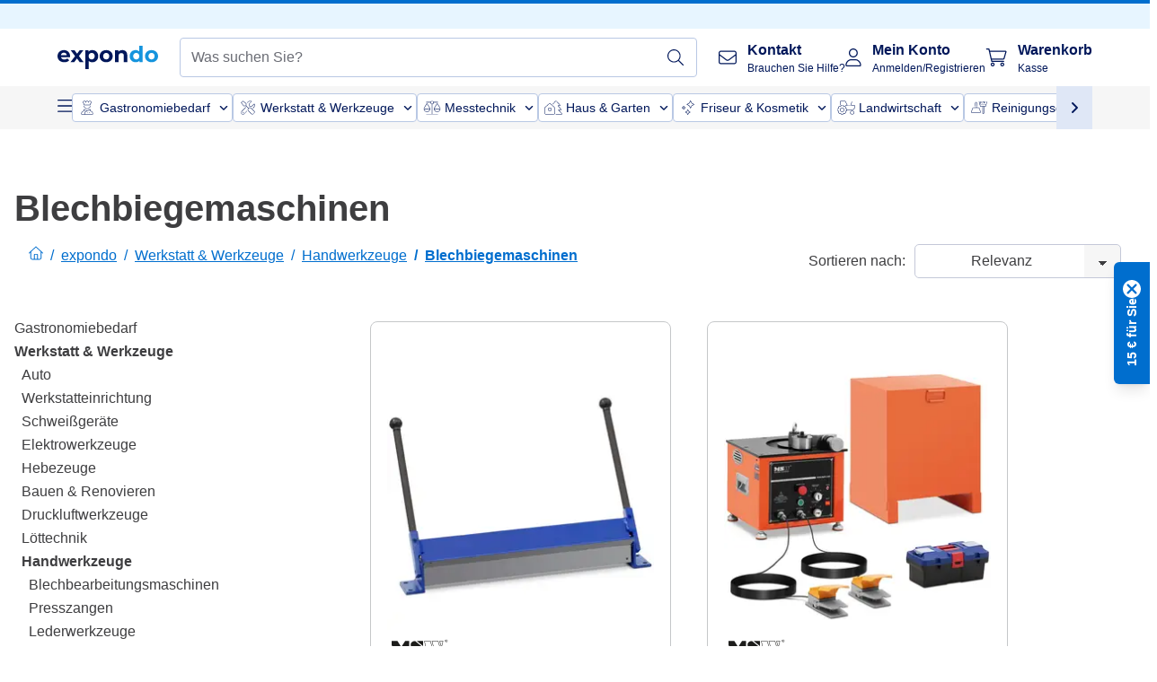

--- FILE ---
content_type: text/html; charset=utf-8
request_url: https://www.expondo.de/blechbiegemaschinen/
body_size: 83070
content:
<!doctype html>
<html data-n-head-ssr lang="de-DE" itemscope itemtype="https://schema.org/WebPage" data-n-head="%7B%22lang%22:%7B%22ssr%22:%22de-DE%22%7D,%22itemscope%22:%7B%22ssr%22:%22itemscope%22%7D,%22itemtype%22:%7B%22ssr%22:%22https://schema.org/WebPage%22%7D%7D">
  <head >
    <meta data-n-head="ssr" charset="utf-8"><meta data-n-head="ssr" name="viewport" content="width=device-width, initial-scale=1"><meta data-n-head="ssr" name="generator" content="Vue Storefront 2"><meta data-n-head="ssr" data-hid="robots" name="robots" content="index, follow"><meta data-n-head="ssr" data-hid="description" name="description" content="Hochwertige Blechbiegemaschinen für präzise und effiziente Biegearbeiten in der Metallverarbeitung. Jetzt bei expondo online bestellen!"><meta data-n-head="ssr" data-hid="copyrightYear" name="copyrightYear" itemprop="copyrightYear" content="2O14"><meta data-n-head="ssr" data-hid="isFamilyFriendly" name="isFamilyFriendly" itemprop="isFamilyFriendly" content="True"><meta data-n-head="ssr" data-hid="image" name="image" itemprop="image" content="/logos/expondo-logo-dark.svg"><meta data-n-head="ssr" data-hid="name" name="name" itemprop="name" content="Blechbiegemaschinen für präzise und effiziente Produktion"><meta data-n-head="ssr" data-hid="copyrightHolder" name="copyrightHolder" itemprop="copyrightHolder" content="www.expondo.de"><meta data-n-head="ssr" data-hid="app-version" name="app-version" content="production-912f8c8243042"><meta data-n-head="ssr" data-hid="og:title" property="og:title" content="Blechbiegemaschinen für präzise und effiziente Produktion"><meta data-n-head="ssr" data-hid="og:description" property="og:description" content="Hochwertige Blechbiegemaschinen für präzise und effiziente Biegearbeiten in der Metallverarbeitung. Jetzt bei expondo online bestellen!"><meta data-n-head="ssr" data-hid="og:image" property="og:image" content="/logos/expondo-logo-dark.svg"><title>Blechbiegemaschinen für präzise und effiziente Produktion</title><link data-n-head="ssr" rel="icon" type="image/x-icon" href="/favicon.ico"><link data-n-head="ssr" rel="preconnect" href="https://assets.expondo.com"><link data-n-head="ssr" rel="canonical" href="https://www.expondo.de/blechbiegemaschinen/"><link data-n-head="ssr" rel="alternate" hreflang="de-DE" href="https://www.expondo.de/blechbiegemaschinen/"><link data-n-head="ssr" rel="alternate" hreflang="en-GB" href="https://www.expondo.co.uk/sheet-metal-bender/"><link data-n-head="ssr" rel="alternate" hreflang="it-IT" href="https://www.expondo.it/piegatrici-manuali/"><link data-n-head="ssr" rel="alternate" hreflang="fi-FI" href="https://www.expondo.fi/kanttikone/"><link data-n-head="ssr" rel="alternate" hreflang="fr-FR" href="https://www.expondo.fr/plieuse-a-tole/"><link data-n-head="ssr" rel="alternate" hreflang="el-GR" href="https://www.expondo.gr/kampteras-lamarinas/"><link data-n-head="ssr" rel="alternate" hreflang="nb-NO" href="https://www.expondo.no/boeyemaskiner/"><link data-n-head="ssr" rel="alternate" hreflang="pt-PT" href="https://www.expondo.pt/maquinas-para-dobrar-chapas-metalicas/"><link data-n-head="ssr" rel="alternate" hreflang="fr-BE" href="https://www.expondo.be/plieuse-a-tole/"><link data-n-head="ssr" rel="alternate" hreflang="cs-CZ" href="https://www.expondo.cz/ohybacky-plechu/"><link data-n-head="ssr" rel="alternate" hreflang="pl-PL" href="https://www.expondo.pl/gietarka-do-blach/"><link data-n-head="ssr" rel="alternate" hreflang="fr-CH" href="https://www.expondo.ch/fr/plieuse-a-tole/"><link data-n-head="ssr" rel="alternate" hreflang="hu-HU" href="https://www.expondo.hu/lemezhajlito-gepek/"><link data-n-head="ssr" rel="alternate" hreflang="hr-HR" href="https://www.expondo.hr/savijac-lima/"><link data-n-head="ssr" rel="alternate" hreflang="sv-SE" href="https://www.expondo.se/kantvikar/"><link data-n-head="ssr" rel="alternate" hreflang="it-CH" href="https://www.expondo.ch/it/piegatrici-manuali/"><link data-n-head="ssr" rel="alternate" hreflang="sl-SI" href="https://www.expondo.si/upogibalec-plocevine/"><link data-n-head="ssr" rel="alternate" hreflang="da-DK" href="https://www.expondo.dk/pladebukkere/"><link data-n-head="ssr" rel="alternate" hreflang="nl-NL" href="https://www.expondo.nl/plaatwerk-buigmachine/"><link data-n-head="ssr" rel="alternate" hreflang="de-CH" href="https://www.expondo.ch/blechbiegemaschinen/"><link data-n-head="ssr" rel="alternate" hreflang="nl-BE" href="https://www.expondo.be/nl/plaatwerk-buigmachine/"><link data-n-head="ssr" rel="alternate" hreflang="lt-LT" href="https://www.expondo.lt/c/lakstinio-metalo-lenkimo-stakles/"><link data-n-head="ssr" rel="alternate" hreflang="en-IE" href="https://www.expondo.ie/sheet-metal-bender/"><link data-n-head="ssr" rel="alternate" hreflang="sk-SK" href="https://www.expondo.sk/ohybacky-plechu/"><link data-n-head="ssr" rel="alternate" hreflang="ro-RO" href="https://www.expondo.ro/indoit-tabla/"><link data-n-head="ssr" rel="alternate" hreflang="bg-BG" href="https://www.expondo.bg/masina-za-og-vane-na-lamarina/"><link data-n-head="ssr" rel="alternate" hreflang="es-ES" href="https://www.expondo.es/dobladoras/"><link data-n-head="ssr" rel="alternate" hreflang="de-AT" href="https://www.expondo.at/blechbiegemaschinen/"><script data-n-head="ssr" src="/service-worker.js"></script><script data-n-head="ssr" src="/abTasty.js"></script><script data-n-head="ssr" data-hid="gtm-script">if(!window._gtm_init){window._gtm_init=1;(function(w,n,d,m,e,p){w[d]=(w[d]==1||n[d]=='yes'||n[d]==1||n[m]==1||(w[e]&&w[e][p]&&w[e][p]()))?1:0})(window,navigator,'doNotTrack','msDoNotTrack','external','msTrackingProtectionEnabled');(function(w,d,s,l,x,y){w[x]={};w._gtm_inject=function(i){if(w.doNotTrack||w[x][i])return;w[x][i]=1;w[l]=w[l]||[];w[l].push({'gtm.start':new Date().getTime(),event:'gtm.js'});var f=d.getElementsByTagName(s)[0],j=d.createElement(s);j.async=true;j.src='https://www.googletagmanager.com/gtm.js?id='+i;f.parentNode.insertBefore(j,f);};w[y]('GTM-MHGR5B7')})(window,document,'script','dataLayer','_gtm_ids','_gtm_inject')}</script><script data-n-head="ssr" data-hid="consentmanager" type="text/javascript" src="/consentManager/consent-manager-unified.js"></script><link rel="modulepreload" href="/_nuxt/runtime-d9135e4.modern.js" as="script"><link rel="modulepreload" href="/_nuxt/commons/app-bf8c764.modern.js" as="script"><link rel="preload" href="/_nuxt/css/f73c3cb.css" as="style"><link rel="modulepreload" href="/_nuxt/vendors/app-460a370.modern.js" as="script"><link rel="preload" href="/_nuxt/css/3aebb5e.css" as="style"><link rel="modulepreload" href="/_nuxt/app-f32f0af.modern.js" as="script"><link rel="preload" href="/_nuxt/css/c3476c8.css" as="style"><link rel="modulepreload" href="/_nuxt/NavigationWrapper-753e2c3.modern.js" as="script"><link rel="preload" href="/_nuxt/css/e02762d.css" as="style"><link rel="modulepreload" href="/_nuxt/ExtraGuaranteeSidebar-bc2ad54.modern.js" as="script"><link rel="preload" href="/_nuxt/css/4645753.css" as="style"><link rel="modulepreload" href="/_nuxt/pages/_slug-e3a28d7.modern.js" as="script"><link rel="modulepreload" href="/_nuxt/1-484f3f8.modern.js" as="script"><link rel="preload" href="/_nuxt/css/106973c.css" as="style"><link rel="modulepreload" href="/_nuxt/60-d32e5c2.modern.js" as="script"><link rel="preload" href="/_nuxt/css/de84f07.css" as="style"><link rel="modulepreload" href="/_nuxt/242-967f723.modern.js" as="script"><link rel="preload" href="/_nuxt/css/d143458.css" as="style"><link rel="modulepreload" href="/_nuxt/50-0492269.modern.js" as="script"><link rel="modulepreload" href="/_nuxt/CategoryBreadcrumbs-9194800.modern.js" as="script"><link rel="modulepreload" href="/_nuxt/SideCategory-9f7c171.modern.js" as="script"><link rel="modulepreload" href="/_nuxt/ProductAverageReview-62cab28.modern.js" as="script"><link rel="preload" href="/_nuxt/css/db7e071.css" as="style"><link rel="modulepreload" href="/_nuxt/ComplementaryProductsSidebar-637e74c.modern.js" as="script"><link rel="preload" href="/_nuxt/css/8129c75.css" as="style"><link rel="modulepreload" href="/_nuxt/CartSidebar-05494c6.modern.js" as="script"><link rel="preload" href="/_nuxt/css/c14dbc2.css" as="style"><link rel="modulepreload" href="/_nuxt/NotificationToastWrapper-1765a71.modern.js" as="script"><link rel="stylesheet" href="/_nuxt/css/f73c3cb.css"><link rel="stylesheet" href="/_nuxt/css/3aebb5e.css"><link rel="stylesheet" href="/_nuxt/css/c3476c8.css"><link rel="stylesheet" href="/_nuxt/css/e02762d.css"><link rel="stylesheet" href="/_nuxt/css/4645753.css"><link rel="stylesheet" href="/_nuxt/css/106973c.css"><link rel="stylesheet" href="/_nuxt/css/de84f07.css"><link rel="stylesheet" href="/_nuxt/css/d143458.css"><link rel="stylesheet" href="/_nuxt/css/db7e071.css"><link rel="stylesheet" href="/_nuxt/css/8129c75.css"><link rel="stylesheet" href="/_nuxt/css/c14dbc2.css"><style data-vue-ssr-id="data-v-28d24b2c_0 data-v-39eb697a_0">.loader{width:fit-content;cursor:wait;--gradient-color:rgba(255, 255, 255, 0.5)}@keyframes fade{0%{opacity:1}50%{opacity:.4}100%{opacity:1}}@keyframes pulse{0%{transform:scale(1)}50%{transform:scale(.85)}100%{transform:scale(1)}}@keyframes pulse-x{0%{transform:scaleX(1)}50%{transform:scaleX(.75)}100%{transform:scaleX(1)}}@keyframes pulse-y{0%{transform:scaleY(1)}50%{transform:scaleY(.75)}100%{transform:scaleY(1)}}@keyframes wave{0%{transform:translateX(-100%)}100%{transform:translateX(100%)}}.animation--fade{animation:fade 1.5s linear .5s infinite}.animation--wave::before{background:linear-gradient(90deg,transparent,rgba(255,255,255,.5),transparent);background:linear-gradient(90deg,transparent,var(--gradient-color),transparent);animation:wave 1.5s linear .5s infinite}.animation--pulse-x{animation:pulse-x 1.5s linear .5s infinite}.animation--pulse-y{animation:pulse-y 1.5s linear .5s infinite}.animation--pulse{animation:pulse 1.5s linear .5s infinite}
.loader[data-v-39eb697a]{overflow:hidden;position:relative}.loader[data-v-39eb697a]::before{content:"";display:block;position:absolute;left:0;right:0;bottom:0;top:0}.shape--text[data-v-39eb697a]{height:20px}.shape--round[data-v-39eb697a]{border-radius:8px}
</style>
  </head>
  <body class="" data-n-head="%7B%22class%22:%7B%22ssr%22:%22%22%7D%7D">
    <noscript data-n-head="ssr" data-hid="gtm-noscript" data-pbody="true"><iframe src="https://www.googletagmanager.com/ns.html?id=GTM-MHGR5B7&" height="0" width="0" style="display:none;visibility:hidden" title="gtm"></iframe></noscript><div data-server-rendered="true" id="__nuxt"><!----><div id="__layout"><div><div><div><!----> <div class="bg-EXPONDO-secondary-light w-full px-5 lg:px-16 h-8" data-v-7e0e70da><div class="w-full flex flex-col items-center lg:flex-row lg:gap-10" data-v-7e0e70da><!----> <div class="w-full flex items-center lg:ml-auto py-1 lg:ml-auto lg:w-[33rem] h-8" data-v-7e0e70da><div class="h-full w-full flex justify-center lg:justify-end items-center shrink-0"><!----></div></div></div></div> <header class="header bg-EXPONDO-white flex flex-col lg:z-50" data-v-04a7058c><div class="px-5 lg:px-16 py-2 lg:py-2.5 text-EXPONDO-primary flex w-full justify-between items-center flex-wrap lg:flex-nowrap gap-x-1 gap-y-2" data-v-04a7058c><div class="left-block flex gap-4 order-0 min-w-fit items-center" data-v-04a7058c><button data-testid="mainMenuButton" aria-label="Hauptmenü öffnen" class="w-4 lg:hidden" data-v-04a7058c><span class="text-sm iconify svg--burger-menu text-EXPONDO-primary"></span></button> <a href="/" data-testid="app-header-url_logo" class="flex flex-shrink-0 nuxt-link-active" data-v-57d7ede6 data-v-04a7058c><img src="/logos/expondo-logo-dark-simple.svg" alt="Expondo Logo" aria-label="expondo Homepage" class="w-20 lg:w-28 h-auto mt-1 lg:mt-0" data-v-04a7058c></a></div> <div class="lg:flex middle-block header__content lg:px-6 lg:items-center justify-center order-6 lg:order-3 w-full flex xs:hidden" data-v-04a7058c><div data-testid="searchBar" class="search-bar flex-1 header__search-bar" data-v-04a7058c><div class="flex items-start"><div class="w-full ais-InstantSearch"><!----> <!----></div></div></div></div> <div class="right-block flex justify-end order-5 lg:gap-2" data-v-04a7058c><!----> <button aria-label="Suchleiste öffnen" class="ex-button--pure w-10 max-xs:hidden lg:hidden ex-button" data-v-04a7058c><span class="iconify svg--search text-lg relative text-EXPONDO-primary flex items-center" data-v-04a7058c></span></button> <div class="group relative flex flex-nowrap items-center justify-center" data-v-04a7058c><button type="button" data-testid="contact-button" aria-label="Kontakt" class="button-base rounded text-center normal-case flex flex-nowrap items-center justify-center w-10 lg:w-auto ex-button raw font-semibold" data-v-a751ccce> <span class="iconify svg--contact text-base text-EXPONDO-primary lg:mr-3"></span> <div class="text-left hidden whitespace-nowrap text-EXPONDO-primary lg:block"><p class="font-bold">
        Kontakt
      </p> <p class="text-xs font-normal">
        Brauchen Sie Hilfe?
      </p></div> </button> <div class="max-lg:hidden invisible opacity-0 min-w-[200px] lg:group-hover:visible lg:group-hover:opacity-100 transition-all [transition-behavior:allow-discrete] duration-[400ms] absolute top-full left-0 z-40"><div class="fixed top-0 left-0 bg-EXPONDO-black/25 w-full h-full pointer-events-none"></div> <div class="relative bg-EXPONDO-white text-EXPONDO-black font-normal text-left mt-3 shadow-2xl text-sm border"><button data-testid="preselected-reason-0" class="block w-full text-left px-4 py-2 border-b cursor-pointer hover:bg-EXPONDO-grey-5">
        Produktinformationen
      </button><button data-testid="preselected-reason-1" class="block w-full text-left px-4 py-2 border-b cursor-pointer hover:bg-EXPONDO-grey-5">
        Zahlung &amp; Rückerstattung
      </button><button data-testid="preselected-reason-2" class="block w-full text-left px-4 py-2 border-b cursor-pointer hover:bg-EXPONDO-grey-5">
        Angebote
      </button><button data-testid="preselected-reason-3" class="block w-full text-left px-4 py-2 border-b cursor-pointer hover:bg-EXPONDO-grey-5">
        Bestellungen
      </button><button data-testid="preselected-reason-4" class="block w-full text-left px-4 py-2 border-b cursor-pointer hover:bg-EXPONDO-grey-5">
        Versand &amp; Lieferung
      </button><button data-testid="preselected-reason-5" class="block w-full text-left px-4 py-2 border-b cursor-pointer hover:bg-EXPONDO-grey-5">
        Rechnung
      </button><button data-testid="preselected-reason-6" class="block w-full text-left px-4 py-2 border-b cursor-pointer hover:bg-EXPONDO-grey-5">
        Reklamation
      </button><button data-testid="preselected-reason-7" class="block w-full text-left px-4 py-2 border-b cursor-pointer hover:bg-EXPONDO-grey-5">
        Rücksendung, Umtausch und Reparatur
      </button><button data-testid="preselected-reason-8" class="block w-full text-left px-4 py-2 border-b cursor-pointer hover:bg-EXPONDO-grey-5">
        Konto
      </button><button data-testid="preselected-reason-9" class="block w-full text-left px-4 py-2 border-b cursor-pointer hover:bg-EXPONDO-grey-5">
        Shop-Probleme
      </button> <!----></div></div></div> <div class="relative flex items-center" data-v-04a7058c><button aria-label="Mein Konto" class="ex-button--pure w-10 lg:w-auto ex-button" data-v-04a7058c><span data-testid="login-account" class="iconify svg--account text-EXPONDO-primary text-xl lg:mr-3" data-v-04a7058c></span> <div class="text-left hidden text-EXPONDO-primary whitespace-nowrap lg:block" data-v-04a7058c><p class="font-bold" data-v-04a7058c>
              Mein Konto
            </p> <p class="text-xs" data-v-04a7058c>
              Anmelden/Registrieren
            </p></div></button> <!----></div> <div class="relative flex" data-v-04a7058c><button aria-disabled="true" type="button" aria-label="Warenkorb" class="button-base rounded text-center normal-case w-10 lg:w-auto ex-button is-disabled--button raw font-semibold" data-v-a751ccce data-v-6d7a88ff data-v-04a7058c> <span class="text-xl relative text-EXPONDO-primary lg:mr-3 flex items-center" data-v-6d7a88ff><span class="iconify svg--shopping-cart" data-v-6d7a88ff></span> <!----></span> <div class="text-left hidden text-EXPONDO-primary lg:block" data-v-6d7a88ff><p class="font-bold" data-v-6d7a88ff>
      Warenkorb
    </p> <p class="text-xs font-normal" data-v-6d7a88ff>
      Kasse
    </p></div> </button> <!----></div></div></div> <div component-caching="" class="lg:px-16 bg-EXPONDO-grey-5 py-2 lg:py-0" data-v-04a7058c><div class="flex flex-col gap-2 lg:hidden"><div class="flex overflow-scroll select-none [scrollbar-width:none] [&::-webkit-scrollbar]:hidden"><div class="px-5 flex flex-col gap-1"><div class="flex gap-2"><div data-testid="mainCategoryCarouselItem" class="flex items-center gap-2 p-0.5 text-base cursor-pointer text-EXPONDO-primary bg-EXPONDO-white rounded border border-EXPONDO-primary-20 min-w-max"><div class="inline-block w-7 h-7"><img src="/icons/categories/gastronomy.svg" alt="" width="0" height="0" loading="lazy" class="img-view pointer-events-none w-full h-full overflow-hidden object-contain"></div> <span class="text-sm h-7 flex items-center text-EXPONDO-primary font-normal">
    Gastronomiebedarf
  </span> <span class="ml-2 iconify svg--chevron-right text-sm transform rotate-90 text-EXPONDO-primary"></span></div><div data-testid="mainCategoryCarouselItem" class="flex items-center gap-2 p-0.5 text-base cursor-pointer text-EXPONDO-primary bg-EXPONDO-white rounded border border-EXPONDO-primary-20 min-w-max"><div class="inline-block w-7 h-7"><img src="/icons/categories/professional-tools.svg" alt="" width="0" height="0" loading="lazy" class="img-view pointer-events-none w-full h-full overflow-hidden object-contain"></div> <span class="text-sm h-7 flex items-center text-EXPONDO-primary font-normal">
    Werkstatt &amp; Werkzeuge
  </span> <span class="ml-2 iconify svg--chevron-right text-sm transform rotate-90 text-EXPONDO-primary"></span></div><div data-testid="mainCategoryCarouselItem" class="flex items-center gap-2 p-0.5 text-base cursor-pointer text-EXPONDO-primary bg-EXPONDO-white rounded border border-EXPONDO-primary-20 min-w-max"><div class="inline-block w-7 h-7"><img src="/icons/categories/measurement.svg" alt="" width="0" height="0" loading="lazy" class="img-view pointer-events-none w-full h-full overflow-hidden object-contain"></div> <span class="text-sm h-7 flex items-center text-EXPONDO-primary font-normal">
    Messtechnik
  </span> <span class="ml-2 iconify svg--chevron-right text-sm transform rotate-90 text-EXPONDO-primary"></span></div><div data-testid="mainCategoryCarouselItem" class="flex items-center gap-2 p-0.5 text-base cursor-pointer text-EXPONDO-primary bg-EXPONDO-white rounded border border-EXPONDO-primary-20 min-w-max"><div class="inline-block w-7 h-7"><img src="/icons/categories/home-and-garden.svg" alt="" width="0" height="0" loading="lazy" class="img-view pointer-events-none w-full h-full overflow-hidden object-contain"></div> <span class="text-sm h-7 flex items-center text-EXPONDO-primary font-normal">
    Haus &amp; Garten
  </span> <span class="ml-2 iconify svg--chevron-right text-sm transform rotate-90 text-EXPONDO-primary"></span></div><div data-testid="mainCategoryCarouselItem" class="flex items-center gap-2 p-0.5 text-base cursor-pointer text-EXPONDO-primary bg-EXPONDO-white rounded border border-EXPONDO-primary-20 min-w-max"><div class="inline-block w-7 h-7"><img src="/icons/categories/beauty.svg" alt="" width="0" height="0" loading="lazy" class="img-view pointer-events-none w-full h-full overflow-hidden object-contain"></div> <span class="text-sm h-7 flex items-center text-EXPONDO-primary font-normal">
    Friseur &amp; Kosmetik
  </span> <span class="ml-2 iconify svg--chevron-right text-sm transform rotate-90 text-EXPONDO-primary"></span></div><div data-testid="mainCategoryCarouselItem" class="flex items-center gap-2 p-0.5 text-base cursor-pointer text-EXPONDO-primary bg-EXPONDO-white rounded border border-EXPONDO-primary-20 min-w-max"><div class="inline-block w-7 h-7"><img src="/icons/categories/agriculture.svg" alt="" width="0" height="0" loading="lazy" class="img-view pointer-events-none w-full h-full overflow-hidden object-contain"></div> <span class="text-sm h-7 flex items-center text-EXPONDO-primary font-normal">
     Landwirtschaft
  </span> <span class="ml-2 iconify svg--chevron-right text-sm transform rotate-90 text-EXPONDO-primary"></span></div></div> <div class="flex gap-2"><div data-testid="mainCategoryCarouselItem" class="flex items-center gap-2 p-0.5 text-base cursor-pointer text-EXPONDO-primary bg-EXPONDO-white rounded border border-EXPONDO-primary-20 min-w-max"><div class="inline-block w-7 h-7"><img src="/icons/categories/cleaning.svg" alt="" width="0" height="0" loading="lazy" class="img-view pointer-events-none w-full h-full overflow-hidden object-contain"></div> <span class="text-sm h-7 flex items-center text-EXPONDO-primary font-normal">
    Reinigungsgeräte
  </span> <span class="ml-2 iconify svg--chevron-right text-sm transform rotate-90 text-EXPONDO-primary"></span></div><div data-testid="mainCategoryCarouselItem" class="flex items-center gap-2 p-0.5 text-base cursor-pointer text-EXPONDO-primary bg-EXPONDO-white rounded border border-EXPONDO-primary-20 min-w-max"><div class="inline-block w-7 h-7"><img src="/icons/categories/office.svg" alt="" width="0" height="0" loading="lazy" class="img-view pointer-events-none w-full h-full overflow-hidden object-contain"></div> <span class="text-sm h-7 flex items-center text-EXPONDO-primary font-normal">
    Büro
  </span> <span class="ml-2 iconify svg--chevron-right text-sm transform rotate-90 text-EXPONDO-primary"></span></div><div data-testid="mainCategoryCarouselItem" class="flex items-center gap-2 p-0.5 text-base cursor-pointer text-EXPONDO-primary bg-EXPONDO-white rounded border border-EXPONDO-primary-20 min-w-max"><div class="inline-block w-7 h-7"><img src="/icons/categories/wellness.svg" alt="" width="0" height="0" loading="lazy" class="img-view pointer-events-none w-full h-full overflow-hidden object-contain"></div> <span class="text-sm h-7 flex items-center text-EXPONDO-primary font-normal">
    Gesundheit
  </span> <span class="ml-2 iconify svg--chevron-right text-sm transform rotate-90 text-EXPONDO-primary"></span></div><div data-testid="mainCategoryCarouselItem" class="flex items-center gap-2 p-0.5 text-base cursor-pointer text-EXPONDO-primary bg-EXPONDO-white rounded border border-EXPONDO-primary-20 min-w-max"><div class="inline-block w-7 h-7"><img src="/icons/categories/hospitality.svg" alt="" width="0" height="0" loading="lazy" class="img-view pointer-events-none w-full h-full overflow-hidden object-contain"></div> <span class="text-sm h-7 flex items-center text-EXPONDO-primary font-normal">
    Hotellerie
  </span> <span class="ml-2 iconify svg--chevron-right text-sm transform rotate-90 text-EXPONDO-primary"></span></div><div data-testid="mainCategoryCarouselItem" class="flex items-center gap-2 p-0.5 text-base cursor-pointer text-EXPONDO-primary bg-EXPONDO-white rounded border border-EXPONDO-primary-20 min-w-max"><div class="inline-block w-7 h-7"><img src="/icons/categories/recreation.svg" alt="" width="0" height="0" loading="lazy" class="img-view pointer-events-none w-full h-full overflow-hidden object-contain"></div> <span class="text-sm h-7 flex items-center text-EXPONDO-primary font-normal">
    Sport &amp; Freizeit
  </span> <span class="ml-2 iconify svg--chevron-right text-sm transform rotate-90 text-EXPONDO-primary"></span></div><div data-testid="mainCategoryCarouselItem" class="flex items-center gap-2 p-0.5 text-base cursor-pointer text-EXPONDO-primary bg-EXPONDO-white rounded border border-EXPONDO-primary-20 min-w-max pl-1"><!----> <span class="text-sm h-7 flex items-center text-EXPONDO-primary font-bold">
    B-Ware
  </span> <span class="ml-2 iconify svg--chevron-right text-sm transform rotate-90 text-EXPONDO-primary"></span></div> <div data-testid="mainCategoryCarouselItem" class="flex items-center gap-2 p-0.5 text-base cursor-pointer text-EXPONDO-primary bg-EXPONDO-white rounded border border-EXPONDO-primary-20 min-w-max pl-1"><!----> <span class="text-sm h-7 flex items-center text-EXPONDO-red font-bold">
    Im Angebot
  </span> <span class="ml-2 iconify svg--chevron-right text-sm transform rotate-90 text-EXPONDO-primary"></span></div></div></div></div> <div class="flex justify-center"><div class="bg-EXPONDO-white rounded-full border border-EXPONDO-primary-20 h-2 w-1/3"><div class="relative bg-EXPONDO-primary-20 rounded-full border border-EXPONDO-primary-40 w-1/3 h-full" style="width:0%;left:0%;"></div></div></div></div> <div data-testid="desktopNavBar" class="flex items-center gap-6 max-lg:hidden"><button data-testid="mainMenuButton" aria-label="Hauptmenü öffnen" class="w-4"><span class="text-sm iconify svg--burger-menu text-EXPONDO-primary"></span></button> <div class="simple-carousel relative w-full overflow-auto"><div class="simple-carousel__container overflow-hidden" style="height:48px;"><div class="simple-carousel__inner relative h-full flex items-stretch transition-left duration-500 ease-in-out" style="left:-0px;gap:8px;"><!----> <div data-custom-id="0" class="simple-carousel-item flex py-2 flex-none" style="width:auto;"><div data-testid="mainCategoryCarouselItem" class="flex items-center gap-2 p-0.5 text-base cursor-pointer text-EXPONDO-primary bg-EXPONDO-white rounded border border-EXPONDO-primary-20 min-w-max"><div class="inline-block w-7 h-7"><img src="/icons/categories/gastronomy.svg" alt="" width="0" height="0" loading="lazy" class="img-view pointer-events-none w-full h-full overflow-hidden object-contain"></div> <span class="text-sm h-7 flex items-center text-EXPONDO-primary font-normal">
    Gastronomiebedarf
  </span> <span class="ml-2 iconify svg--chevron-right text-sm transform rotate-90 text-EXPONDO-primary"></span></div></div><div data-custom-id="1" class="simple-carousel-item flex py-2 flex-none" style="width:auto;"><div data-testid="mainCategoryCarouselItem" class="flex items-center gap-2 p-0.5 text-base cursor-pointer text-EXPONDO-primary bg-EXPONDO-white rounded border border-EXPONDO-primary-20 min-w-max"><div class="inline-block w-7 h-7"><img src="/icons/categories/professional-tools.svg" alt="" width="0" height="0" loading="lazy" class="img-view pointer-events-none w-full h-full overflow-hidden object-contain"></div> <span class="text-sm h-7 flex items-center text-EXPONDO-primary font-normal">
    Werkstatt &amp; Werkzeuge
  </span> <span class="ml-2 iconify svg--chevron-right text-sm transform rotate-90 text-EXPONDO-primary"></span></div></div><div data-custom-id="2" class="simple-carousel-item flex py-2 flex-none" style="width:auto;"><div data-testid="mainCategoryCarouselItem" class="flex items-center gap-2 p-0.5 text-base cursor-pointer text-EXPONDO-primary bg-EXPONDO-white rounded border border-EXPONDO-primary-20 min-w-max"><div class="inline-block w-7 h-7"><img src="/icons/categories/measurement.svg" alt="" width="0" height="0" loading="lazy" class="img-view pointer-events-none w-full h-full overflow-hidden object-contain"></div> <span class="text-sm h-7 flex items-center text-EXPONDO-primary font-normal">
    Messtechnik
  </span> <span class="ml-2 iconify svg--chevron-right text-sm transform rotate-90 text-EXPONDO-primary"></span></div></div><div data-custom-id="3" class="simple-carousel-item flex py-2 flex-none" style="width:auto;"><div data-testid="mainCategoryCarouselItem" class="flex items-center gap-2 p-0.5 text-base cursor-pointer text-EXPONDO-primary bg-EXPONDO-white rounded border border-EXPONDO-primary-20 min-w-max"><div class="inline-block w-7 h-7"><img src="/icons/categories/home-and-garden.svg" alt="" width="0" height="0" loading="lazy" class="img-view pointer-events-none w-full h-full overflow-hidden object-contain"></div> <span class="text-sm h-7 flex items-center text-EXPONDO-primary font-normal">
    Haus &amp; Garten
  </span> <span class="ml-2 iconify svg--chevron-right text-sm transform rotate-90 text-EXPONDO-primary"></span></div></div><div data-custom-id="4" class="simple-carousel-item flex py-2 flex-none" style="width:auto;"><div data-testid="mainCategoryCarouselItem" class="flex items-center gap-2 p-0.5 text-base cursor-pointer text-EXPONDO-primary bg-EXPONDO-white rounded border border-EXPONDO-primary-20 min-w-max"><div class="inline-block w-7 h-7"><img src="/icons/categories/beauty.svg" alt="" width="0" height="0" loading="lazy" class="img-view pointer-events-none w-full h-full overflow-hidden object-contain"></div> <span class="text-sm h-7 flex items-center text-EXPONDO-primary font-normal">
    Friseur &amp; Kosmetik
  </span> <span class="ml-2 iconify svg--chevron-right text-sm transform rotate-90 text-EXPONDO-primary"></span></div></div><div data-custom-id="5" class="simple-carousel-item flex py-2 flex-none" style="width:auto;"><div data-testid="mainCategoryCarouselItem" class="flex items-center gap-2 p-0.5 text-base cursor-pointer text-EXPONDO-primary bg-EXPONDO-white rounded border border-EXPONDO-primary-20 min-w-max"><div class="inline-block w-7 h-7"><img src="/icons/categories/agriculture.svg" alt="" width="0" height="0" loading="lazy" class="img-view pointer-events-none w-full h-full overflow-hidden object-contain"></div> <span class="text-sm h-7 flex items-center text-EXPONDO-primary font-normal">
     Landwirtschaft
  </span> <span class="ml-2 iconify svg--chevron-right text-sm transform rotate-90 text-EXPONDO-primary"></span></div></div><div data-custom-id="6" class="simple-carousel-item flex py-2 flex-none" style="width:auto;"><div data-testid="mainCategoryCarouselItem" class="flex items-center gap-2 p-0.5 text-base cursor-pointer text-EXPONDO-primary bg-EXPONDO-white rounded border border-EXPONDO-primary-20 min-w-max"><div class="inline-block w-7 h-7"><img src="/icons/categories/cleaning.svg" alt="" width="0" height="0" loading="lazy" class="img-view pointer-events-none w-full h-full overflow-hidden object-contain"></div> <span class="text-sm h-7 flex items-center text-EXPONDO-primary font-normal">
    Reinigungsgeräte
  </span> <span class="ml-2 iconify svg--chevron-right text-sm transform rotate-90 text-EXPONDO-primary"></span></div></div><div data-custom-id="7" class="simple-carousel-item flex py-2 flex-none" style="width:auto;"><div data-testid="mainCategoryCarouselItem" class="flex items-center gap-2 p-0.5 text-base cursor-pointer text-EXPONDO-primary bg-EXPONDO-white rounded border border-EXPONDO-primary-20 min-w-max"><div class="inline-block w-7 h-7"><img src="/icons/categories/office.svg" alt="" width="0" height="0" loading="lazy" class="img-view pointer-events-none w-full h-full overflow-hidden object-contain"></div> <span class="text-sm h-7 flex items-center text-EXPONDO-primary font-normal">
    Büro
  </span> <span class="ml-2 iconify svg--chevron-right text-sm transform rotate-90 text-EXPONDO-primary"></span></div></div><div data-custom-id="8" class="simple-carousel-item flex py-2 flex-none" style="width:auto;"><div data-testid="mainCategoryCarouselItem" class="flex items-center gap-2 p-0.5 text-base cursor-pointer text-EXPONDO-primary bg-EXPONDO-white rounded border border-EXPONDO-primary-20 min-w-max"><div class="inline-block w-7 h-7"><img src="/icons/categories/wellness.svg" alt="" width="0" height="0" loading="lazy" class="img-view pointer-events-none w-full h-full overflow-hidden object-contain"></div> <span class="text-sm h-7 flex items-center text-EXPONDO-primary font-normal">
    Gesundheit
  </span> <span class="ml-2 iconify svg--chevron-right text-sm transform rotate-90 text-EXPONDO-primary"></span></div></div><div data-custom-id="9" class="simple-carousel-item flex py-2 flex-none" style="width:auto;"><div data-testid="mainCategoryCarouselItem" class="flex items-center gap-2 p-0.5 text-base cursor-pointer text-EXPONDO-primary bg-EXPONDO-white rounded border border-EXPONDO-primary-20 min-w-max"><div class="inline-block w-7 h-7"><img src="/icons/categories/hospitality.svg" alt="" width="0" height="0" loading="lazy" class="img-view pointer-events-none w-full h-full overflow-hidden object-contain"></div> <span class="text-sm h-7 flex items-center text-EXPONDO-primary font-normal">
    Hotellerie
  </span> <span class="ml-2 iconify svg--chevron-right text-sm transform rotate-90 text-EXPONDO-primary"></span></div></div><div data-custom-id="10" class="simple-carousel-item flex py-2 flex-none" style="width:auto;"><div data-testid="mainCategoryCarouselItem" class="flex items-center gap-2 p-0.5 text-base cursor-pointer text-EXPONDO-primary bg-EXPONDO-white rounded border border-EXPONDO-primary-20 min-w-max"><div class="inline-block w-7 h-7"><img src="/icons/categories/recreation.svg" alt="" width="0" height="0" loading="lazy" class="img-view pointer-events-none w-full h-full overflow-hidden object-contain"></div> <span class="text-sm h-7 flex items-center text-EXPONDO-primary font-normal">
    Sport &amp; Freizeit
  </span> <span class="ml-2 iconify svg--chevron-right text-sm transform rotate-90 text-EXPONDO-primary"></span></div></div><div data-custom-id="11" class="simple-carousel-item flex py-2 flex-none" style="width:auto;"><div data-testid="mainCategoryCarouselItem" class="flex items-center gap-2 p-0.5 text-base cursor-pointer text-EXPONDO-primary bg-EXPONDO-white rounded border border-EXPONDO-primary-20 min-w-max pl-1"><!----> <span class="text-sm h-7 flex items-center text-EXPONDO-primary font-bold">
    B-Ware
  </span> <span class="ml-2 iconify svg--chevron-right text-sm transform rotate-90 text-EXPONDO-primary"></span></div></div> <div data-custom-id="13" class="simple-carousel-item flex py-2 flex-none" style="width:auto;"><div data-testid="mainCategoryCarouselItem" class="flex items-center gap-2 p-0.5 text-base cursor-pointer text-EXPONDO-primary bg-EXPONDO-white rounded border border-EXPONDO-primary-20 min-w-max pl-1"><!----> <span class="text-sm h-7 flex items-center text-EXPONDO-red font-bold">
    Im Angebot
  </span> <span class="ml-2 iconify svg--chevron-right text-sm transform rotate-90 text-EXPONDO-primary"></span></div></div></div></div> <div class="simple-carousel-controls" style="display:;"><!----> <div data-testid="mainNavCarouselNextButton" class="right-0 absolute bg-EXPONDO-primary-10 h-full w-10 z-1 top-0
      flex items-center justify-center cursor-pointer"><span class="iconify svg--chevron-right text-EXPONDO-primary text-xl"></span></div></div> <!----></div></div></div> <!----></header> <div><div><div class="content-block-wrapper flex flex-wrap" data-v-fe3c2e68><!----> <div class="relative transition-colors duration-500 content-block bg-EXPONDO-primary" data-v-9c5ac9b8 data-v-fe3c2e68><div class="simple-carousel relative" data-v-9c5ac9b8><div class="simple-carousel__container overflow-hidden" style="height:auto;"><div class="simple-carousel__inner relative h-full flex items-stretch transition-left duration-500 ease-in-out" style="left:-0%;gap:0px;"><!----> <div data-custom-id="0" class="simple-carousel-item flex flex-none" style="width:calc(100% - 0px);"><div class="w-full container-EXPONDO text-EXPONDO-white" data-v-9c5ac9b8><div class="py-1.5 text-center flex items-center h-full"><button aria-label="Nach links scrollen" class="flex justify-center"><span class="iconify svg--chevron-left"></span></button> <div class="mx-4 flex-1"><span class="block" data-v-3abd9ec0> <a href="/search?refinementList%5Btags%5D%5B0%5D=on-sale" target="_self" class="link block h-full w-full link--no-style" data-v-57d7ede6 data-v-3abd9ec0><div class="flex items-center gap-4 lg:justify-center lg:text-center justify-center text-center"><div class="gap-2 flex flex-row items-center"><!----> <div class="flex flex-col lg:flex-row"><p class="text-xs font-bold">
                Erfolg wartet nicht!
              </p> <p class="text-xs lg:ml-1">
                Zukunftsstarke Angebote.
              </p></div></div> <div class="px-2 py-1 rounded flex text-xs justify-center text-center text-EXPONDO-white bg-EXPONDO-red">
            Jetzt zugreifen!
          </div></div></a></span></div> <button aria-label="Nach rechts scrollen" class="flex justify-center"><span class="iconify svg--chevron-right"></span></button></div></div></div><div data-custom-id="1" class="simple-carousel-item flex flex-none" style="width:calc(100% - 0px);"><div banner-background="bg-EXPONDO-black" class="w-full container-EXPONDO text-EXPONDO-white" data-v-9c5ac9b8><div class="py-1.5 text-center flex items-center h-full"><button aria-label="Nach links scrollen" class="flex justify-center"><span class="iconify svg--chevron-left"></span></button> <div class="mx-4 flex-1"><span class="block" data-v-3abd9ec0> <a href="/blechbiegemaschinen/" aria-current="page" target="_self" class="link nuxt-link-exact-active nuxt-link-active cursor-default block h-full w-full link--no-style" data-v-57d7ede6 data-v-3abd9ec0><div class="flex items-center gap-4 lg:justify-center lg:text-center justify-start text-left"><div class="gap-2 flex flex-row items-center"><div class="flex items-center"><span class="iconify-color bg-cover cif--de border border-EXPONDO-white p-1"></span></div> <div class="flex flex-col lg:flex-row"><p class="text-xs font-bold">
                Seit über 18 Jahren
              </p> <p class="text-xs lg:ml-1">
                Ihr vertrauensvoller Händler aus Deutschland!
              </p></div></div> <!----></div></a></span></div> <button aria-label="Nach rechts scrollen" class="flex justify-center"><span class="iconify svg--chevron-right"></span></button></div></div></div> <!----></div></div> <div class="simple-carousel-controls" style="display:none;"><!----> <div class="simple-carousel-next absolute z-1 top-carouselControl right-0"><button data-testid="carousel-next-button" aria-label="Nach rechts scrollen" class="w-9 h-9 rounded border-2 border-EXPONDO-grey-20 flex items-center justify-center bg-EXPONDO-white text-EXPONDO-primary-80 text-xl font-light cursor-pointer"><span class="iconify svg--chevron-right"></span></button></div></div> <!----></div></div></div></div></div> <div data-testid="navigationContainer" class="absolute top-0 w-full h-full lg:top-auto overflow-auto bg-EXPONDO-white" style="display:none;"><div class="max-lg:hidden w-full h-screen top-0 left-0 absolute bg-EXPONDO-black opacity-50 z-20"></div> <div class="nav-container w-full h-full lg:h-auto bg-EXPONDO-white z-40 flex relative p-3 lg:overflow-auto lg:max-w-[calc(100%-8rem)] lg:max-h-[calc(100vh-10rem)] lg:mx-auto"><div has-schema="true" class="w-full h-full lg:w-[30%] lg:border-r border-EXPONDO-grey-3 lg:p-3 bg-EXPONDO-white"><div class="flex items-center justify-between mb-5"><span class="text-xl font-bold">
      Menü
    </span> <!----></div> <div class="mb-4 text-base font-bold text-EXPONDO-black">
    Unsere Produkte
  </div> <ul class="list-none"><li class="flex items-center py-0.5 gap-3 lg:hidden hover:bg-EXPONDO-grey-5"><span class="w-7 text-EXPONDO-primary text-3xl iconify svg--grid"></span> <span class="flex-1 text-base text-EXPONDO-grey" data-v-3abd9ec0> <a href="/search" target="_self" class="link link--no-style" data-v-57d7ede6 data-v-3abd9ec0>Alle Produkte</a></span></li> <li class="max-lg:hidden mb-1 py-1 hover:bg-EXPONDO-grey-5 cursor-pointer flex items-center gap-3"><span class="w-7 text-EXPONDO-primary text-3xl iconify svg--grid"></span> <span class="flex-1 font-normal text-EXPONDO-grey cursor-pointer">
      Alle Produkte
    </span></li> <li class="flex mb-1 py-0.5 items-center text-base cursor-pointer hover:bg-EXPONDO-grey-5 rounded-sm"><div class="flex items-center justify-between w-full"><div class="flex items-center gap-3"><div class="inline-block w-7 text-EXPONDO-primary"><img src="/icons/categories/gastronomy.svg" alt="" width="0" height="0" loading="lazy" class="img-view inline w-full h-full overflow-hidden object-contain"></div> <span class="flex-1 font-normal text-EXPONDO-grey">
          Gastronomiebedarf
        </span></div> <span class="iconify svg--chevron-right text-lg transform text-EXPONDO-grey"></span></div></li><li class="flex mb-1 py-0.5 items-center text-base cursor-pointer hover:bg-EXPONDO-grey-5 rounded-sm"><div class="flex items-center justify-between w-full"><div class="flex items-center gap-3"><div class="inline-block w-7 text-EXPONDO-primary"><img src="/icons/categories/professional-tools.svg" alt="" width="0" height="0" loading="lazy" class="img-view inline w-full h-full overflow-hidden object-contain"></div> <span class="flex-1 font-normal text-EXPONDO-grey">
          Werkstatt &amp; Werkzeuge
        </span></div> <span class="iconify svg--chevron-right text-lg transform text-EXPONDO-grey"></span></div></li><li class="flex mb-1 py-0.5 items-center text-base cursor-pointer hover:bg-EXPONDO-grey-5 rounded-sm"><div class="flex items-center justify-between w-full"><div class="flex items-center gap-3"><div class="inline-block w-7 text-EXPONDO-primary"><img src="/icons/categories/measurement.svg" alt="" width="0" height="0" loading="lazy" class="img-view inline w-full h-full overflow-hidden object-contain"></div> <span class="flex-1 font-normal text-EXPONDO-grey">
          Messtechnik
        </span></div> <span class="iconify svg--chevron-right text-lg transform text-EXPONDO-grey"></span></div></li><li class="flex mb-1 py-0.5 items-center text-base cursor-pointer hover:bg-EXPONDO-grey-5 rounded-sm"><div class="flex items-center justify-between w-full"><div class="flex items-center gap-3"><div class="inline-block w-7 text-EXPONDO-primary"><img src="/icons/categories/home-and-garden.svg" alt="" width="0" height="0" loading="lazy" class="img-view inline w-full h-full overflow-hidden object-contain"></div> <span class="flex-1 font-normal text-EXPONDO-grey">
          Haus &amp; Garten
        </span></div> <span class="iconify svg--chevron-right text-lg transform text-EXPONDO-grey"></span></div></li><li class="flex mb-1 py-0.5 items-center text-base cursor-pointer hover:bg-EXPONDO-grey-5 rounded-sm"><div class="flex items-center justify-between w-full"><div class="flex items-center gap-3"><div class="inline-block w-7 text-EXPONDO-primary"><img src="/icons/categories/beauty.svg" alt="" width="0" height="0" loading="lazy" class="img-view inline w-full h-full overflow-hidden object-contain"></div> <span class="flex-1 font-normal text-EXPONDO-grey">
          Friseur &amp; Kosmetik
        </span></div> <span class="iconify svg--chevron-right text-lg transform text-EXPONDO-grey"></span></div></li><li class="flex mb-1 py-0.5 items-center text-base cursor-pointer hover:bg-EXPONDO-grey-5 rounded-sm"><div class="flex items-center justify-between w-full"><div class="flex items-center gap-3"><div class="inline-block w-7 text-EXPONDO-primary"><img src="/icons/categories/agriculture.svg" alt="" width="0" height="0" loading="lazy" class="img-view inline w-full h-full overflow-hidden object-contain"></div> <span class="flex-1 font-normal text-EXPONDO-grey">
           Landwirtschaft
        </span></div> <span class="iconify svg--chevron-right text-lg transform text-EXPONDO-grey"></span></div></li><li class="flex mb-1 py-0.5 items-center text-base cursor-pointer hover:bg-EXPONDO-grey-5 rounded-sm"><div class="flex items-center justify-between w-full"><div class="flex items-center gap-3"><div class="inline-block w-7 text-EXPONDO-primary"><img src="/icons/categories/cleaning.svg" alt="" width="0" height="0" loading="lazy" class="img-view inline w-full h-full overflow-hidden object-contain"></div> <span class="flex-1 font-normal text-EXPONDO-grey">
          Reinigungsgeräte
        </span></div> <span class="iconify svg--chevron-right text-lg transform text-EXPONDO-grey"></span></div></li><li class="flex mb-1 py-0.5 items-center text-base cursor-pointer hover:bg-EXPONDO-grey-5 rounded-sm"><div class="flex items-center justify-between w-full"><div class="flex items-center gap-3"><div class="inline-block w-7 text-EXPONDO-primary"><img src="/icons/categories/office.svg" alt="" width="0" height="0" loading="lazy" class="img-view inline w-full h-full overflow-hidden object-contain"></div> <span class="flex-1 font-normal text-EXPONDO-grey">
          Büro
        </span></div> <span class="iconify svg--chevron-right text-lg transform text-EXPONDO-grey"></span></div></li><li class="flex mb-1 py-0.5 items-center text-base cursor-pointer hover:bg-EXPONDO-grey-5 rounded-sm"><div class="flex items-center justify-between w-full"><div class="flex items-center gap-3"><div class="inline-block w-7 text-EXPONDO-primary"><img src="/icons/categories/wellness.svg" alt="" width="0" height="0" loading="lazy" class="img-view inline w-full h-full overflow-hidden object-contain"></div> <span class="flex-1 font-normal text-EXPONDO-grey">
          Gesundheit
        </span></div> <span class="iconify svg--chevron-right text-lg transform text-EXPONDO-grey"></span></div></li><li class="flex mb-1 py-0.5 items-center text-base cursor-pointer hover:bg-EXPONDO-grey-5 rounded-sm"><div class="flex items-center justify-between w-full"><div class="flex items-center gap-3"><div class="inline-block w-7 text-EXPONDO-primary"><img src="/icons/categories/hospitality.svg" alt="" width="0" height="0" loading="lazy" class="img-view inline w-full h-full overflow-hidden object-contain"></div> <span class="flex-1 font-normal text-EXPONDO-grey">
          Hotellerie
        </span></div> <span class="iconify svg--chevron-right text-lg transform text-EXPONDO-grey"></span></div></li><li class="flex mb-1 py-0.5 items-center text-base cursor-pointer hover:bg-EXPONDO-grey-5 rounded-sm"><div class="flex items-center justify-between w-full"><div class="flex items-center gap-3"><div class="inline-block w-7 text-EXPONDO-primary"><img src="/icons/categories/recreation.svg" alt="" width="0" height="0" loading="lazy" class="img-view inline w-full h-full overflow-hidden object-contain"></div> <span class="flex-1 font-normal text-EXPONDO-grey">
          Sport &amp; Freizeit
        </span></div> <span class="iconify svg--chevron-right text-lg transform text-EXPONDO-grey"></span></div></li><li class="flex mb-1 py-0.5 items-center text-base cursor-pointer hover:bg-EXPONDO-grey-5 rounded-sm"><div class="flex items-center justify-between w-full"><div class="flex items-center gap-3"><div class="inline-block w-7 text-EXPONDO-primary"><img src="/icons/categories/category.svg" alt="" width="0" height="0" loading="lazy" class="img-view inline w-full h-full overflow-hidden object-contain"></div> <span class="flex-1 font-normal text-EXPONDO-grey">
          B-Ware
        </span></div> <span class="iconify svg--chevron-right text-lg transform text-EXPONDO-grey"></span></div></li> <li><span class="text-EXPONDO-black mt-2 block text-base font-bold cursor-pointer py-0.5 hover:bg-EXPONDO-grey-5" data-v-3abd9ec0> <a href="/search?%5BrefinementList%5D%5Btags%5D%5B0%5D=bestseller" target="_self" class="link link--no-style" data-v-57d7ede6 data-v-3abd9ec0>Bestseller</a></span></li> <li><span class="text-EXPONDO-red mt-2 block text-base font-bold cursor-pointer py-0.5 hover:bg-EXPONDO-grey-5" data-v-3abd9ec0> <a href="/search?%5BrefinementList%5D%5Btags%5D%5B0%5D=on-sale" target="_self" class="link link--no-style" data-v-57d7ede6 data-v-3abd9ec0>Im Angebot</a></span></li></ul> <div class="flex flex-col mb-5 pt-10 bg-EXPONDO-white"><ul class="list-none"><li data-testid="nav-footer-link" class="py-1 border-b border-EXPONDO-grey-10 hover:bg-EXPONDO-grey-5"><span data-v-3abd9ec0> <a href="/login" target="_self" class="link link--no-style" data-v-57d7ede6 data-v-3abd9ec0><div class="flex gap-4 items-center"><span class="font-normal text-EXPONDO-grey">
        Mein Konto
      </span> <!----></div></a></span></li><li data-testid="nav-footer-link" class="py-1 border-b border-EXPONDO-grey-10 hover:bg-EXPONDO-grey-5"><span data-v-3abd9ec0> <a href="/versandinformationen/" target="_self" class="link link--no-style" data-v-57d7ede6 data-v-3abd9ec0><div class="flex gap-4 items-center"><span class="font-normal text-EXPONDO-grey">
        Versandinformationen
      </span> <!----></div></a></span></li><li data-testid="nav-footer-link" class="py-1 border-b border-EXPONDO-grey-10 hover:bg-EXPONDO-grey-5"><span data-v-3abd9ec0> <a href="https://myorders.expondo.com" target="_self" rel="nofollow" data-v-3abd9ec0><div class="flex gap-4 items-center"><span class="font-normal text-EXPONDO-grey">
        Ihre Bestellung
      </span> <!----></div></a></span></li><li data-testid="nav-footer-link" class="py-1 border-b border-EXPONDO-grey-10 hover:bg-EXPONDO-grey-5"><span data-v-3abd9ec0> <a href="/premium-garantie/" target="_self" class="link link--no-style" data-v-57d7ede6 data-v-3abd9ec0><div class="flex gap-4 items-center"><span class="font-normal text-EXPONDO-grey">
        Premium-Garantie
      </span> <!----></div></a></span></li><li data-testid="nav-footer-link" class="py-1 border-b border-EXPONDO-grey-10 hover:bg-EXPONDO-grey-5"><span data-v-3abd9ec0> <a href="/inspirationen/" target="_self" rel="nofollow" data-v-3abd9ec0><div class="flex gap-4 items-center"><span class="font-normal text-EXPONDO-grey">
        Inspirationen
      </span> <span class="text-EXPONDO-white bg-EXPONDO-secondary rounded px-1 py-0.5 text-sm leading-4">
  Blog
</span></div></a></span></li></ul></div></div> <div class="w-full pb-52 lg:py-12 lg:px-12 h-auto w-full h-auto lg:w-[70%]" style="display:none;"><ul class="list-none"><li class="mb-3 bg-EXPONDO-white" style="display:none;"><div class="lg:flex lg:justify-between"><div class="flex flex-col lg:flex-row lg:items-center"><div class="flex items-center justify-between"><button data-testid="goBackButton" class="relative flex items-center font-bold text-base mr-5"><span class="mr-2 iconify svg--chevron-left font-bold"></span> <span class="text-base font-bold text-EXPONDO-black">Gastronomiebedarf</span></button> <!----></div> <!----></div> <!----></div> <ul class="nav-category-list list-none mt-7 grid gap-4 lg:gap-x-8 list-none" data-v-287d182c><li data-testid="subCategoryButton" class="lg:text-center break-words"><a href="/spueltechnik/" data-v-57d7ede6><div class="h-auto rounded overflow-hidden"><!----></div> <span class="block text-center text-EXPONDO-black text-sm lg:text-base">
      Spültechnik
    </span></a></li><li data-testid="subCategoryButton" class="lg:text-center break-words"><a href="/marktbedarf/" data-v-57d7ede6><div class="h-auto rounded overflow-hidden"><!----></div> <span class="block text-center text-EXPONDO-black text-sm lg:text-base">
      Marktbedarf
    </span></a></li><li data-testid="subCategoryButton" class="lg:text-center break-words"><a href="/fleischereibedarf/" data-v-57d7ede6><div class="h-auto rounded overflow-hidden"><!----></div> <span class="block text-center text-EXPONDO-black text-sm lg:text-base">
      Fleischereibedarf
    </span></a></li><li data-testid="subCategoryButton" class="lg:text-center break-words"><a href="/warmhalten/" data-v-57d7ede6><div class="h-auto rounded overflow-hidden"><!----></div> <span class="block text-center text-EXPONDO-black text-sm lg:text-base">
      Warmhalten
    </span></a></li><li data-testid="subCategoryButton" class="lg:text-center break-words"><a href="/kuehlgeraete/" data-v-57d7ede6><div class="h-auto rounded overflow-hidden"><!----></div> <span class="block text-center text-EXPONDO-black text-sm lg:text-base">
      Kühlgeräte
    </span></a></li><li data-testid="subCategoryButton" class="lg:text-center break-words"><a href="/grosskuecheneinrichtung/" data-v-57d7ede6><div class="h-auto rounded overflow-hidden"><!----></div> <span class="block text-center text-EXPONDO-black text-sm lg:text-base">
      Großkücheneinrichtung
    </span></a></li><li data-testid="subCategoryButton" class="lg:text-center break-words"><a href="/kochgeraete/" data-v-57d7ede6><div class="h-auto rounded overflow-hidden"><!----></div> <span class="block text-center text-EXPONDO-black text-sm lg:text-base">
      Kochgeräte
    </span></a></li><li data-testid="subCategoryButton" class="lg:text-center break-words"><a href="/bar-ausstattung/" data-v-57d7ede6><div class="h-auto rounded overflow-hidden"><!----></div> <span class="block text-center text-EXPONDO-black text-sm lg:text-base">
      Bar-Ausstattung
    </span></a></li><li data-testid="subCategoryButton" class="lg:text-center break-words"><a href="/gastro-moebel/" data-v-57d7ede6><div class="h-auto rounded overflow-hidden"><!----></div> <span class="block text-center text-EXPONDO-black text-sm lg:text-base">
      Gastro Möbel
    </span></a></li></ul> <!----></li><li class="mb-3 bg-EXPONDO-white" style="display:none;"><div class="lg:flex lg:justify-between"><div class="flex flex-col lg:flex-row lg:items-center"><div class="flex items-center justify-between"><button data-testid="goBackButton" class="relative flex items-center font-bold text-base mr-5"><span class="mr-2 iconify svg--chevron-left font-bold"></span> <span class="text-base font-bold text-EXPONDO-black">Werkstatt &amp; Werkzeuge</span></button> <!----></div> <!----></div> <!----></div> <ul class="nav-category-list list-none mt-7 grid gap-4 lg:gap-x-8 list-none" data-v-287d182c><li data-testid="subCategoryButton" class="lg:text-center break-words"><a href="/hebezeuge/" data-v-57d7ede6><div class="h-auto rounded overflow-hidden"><!----></div> <span class="block text-center text-EXPONDO-black text-sm lg:text-base">
      Hebezeuge
    </span></a></li><li data-testid="subCategoryButton" class="lg:text-center break-words"><a href="/handwerkzeuge/" data-v-57d7ede6><div class="h-auto rounded overflow-hidden"><!----></div> <span class="block text-center text-EXPONDO-black text-sm lg:text-base">
      Handwerkzeuge
    </span></a></li><li data-testid="subCategoryButton" class="lg:text-center break-words"><a href="/arbeitsschutz/" data-v-57d7ede6><div class="h-auto rounded overflow-hidden"><!----></div> <span class="block text-center text-EXPONDO-black text-sm lg:text-base">
      Arbeitsschutz
    </span></a></li><li data-testid="subCategoryButton" class="lg:text-center break-words"><a href="/druckluftwerkzeuge/" data-v-57d7ede6><div class="h-auto rounded overflow-hidden"><!----></div> <span class="block text-center text-EXPONDO-black text-sm lg:text-base">
      Druckluftwerkzeuge
    </span></a></li><li data-testid="subCategoryButton" class="lg:text-center break-words"><a href="/werkstatteinrichtung/" data-v-57d7ede6><div class="h-auto rounded overflow-hidden"><!----></div> <span class="block text-center text-EXPONDO-black text-sm lg:text-base">
      Werkstatteinrichtung
    </span></a></li><li data-testid="subCategoryButton" class="lg:text-center break-words"><a href="/elektrowerkzeuge/" data-v-57d7ede6><div class="h-auto rounded overflow-hidden"><!----></div> <span class="block text-center text-EXPONDO-black text-sm lg:text-base">
      Elektrowerkzeuge
    </span></a></li><li data-testid="subCategoryButton" class="lg:text-center break-words"><a href="/loettechnik/" data-v-57d7ede6><div class="h-auto rounded overflow-hidden"><!----></div> <span class="block text-center text-EXPONDO-black text-sm lg:text-base">
      Löttechnik
    </span></a></li><li data-testid="subCategoryButton" class="lg:text-center break-words"><a href="/schweissgeraete/" data-v-57d7ede6><div class="h-auto rounded overflow-hidden"><!----></div> <span class="block text-center text-EXPONDO-black text-sm lg:text-base">
      Schweißgeräte
    </span></a></li><!----><li data-testid="subCategoryButton" class="lg:text-center break-words"><a href="/vakuumierer/" data-v-57d7ede6><div class="h-auto rounded overflow-hidden"><!----></div> <span class="block text-center text-EXPONDO-black text-sm lg:text-base">
      Vakuumierer
    </span></a></li><li data-testid="subCategoryButton" class="lg:text-center break-words"><a href="/schmelzoefen/" data-v-57d7ede6><div class="h-auto rounded overflow-hidden"><!----></div> <span class="block text-center text-EXPONDO-black text-sm lg:text-base">
      Schmelzöfen
    </span></a></li><li data-testid="subCategoryButton" class="lg:text-center break-words"><a href="/frequenzumwandler/" data-v-57d7ede6><div class="h-auto rounded overflow-hidden"><!----></div> <span class="block text-center text-EXPONDO-black text-sm lg:text-base">
      Frequenzumwandler
    </span></a></li><li data-testid="subCategoryButton" class="lg:text-center break-words"><a href="/auto/" data-v-57d7ede6><div class="h-auto rounded overflow-hidden"><!----></div> <span class="block text-center text-EXPONDO-black text-sm lg:text-base">
      Auto
    </span></a></li><li data-testid="subCategoryButton" class="lg:text-center break-words"><a href="/heizung-luftaufbereitung/" data-v-57d7ede6><div class="h-auto rounded overflow-hidden"><!----></div> <span class="block text-center text-EXPONDO-black text-sm lg:text-base">
      Heizung &amp; Luftaufbereitung
    </span></a></li><li data-testid="subCategoryButton" class="lg:text-center break-words"><a href="/metallwerkzeuge/" data-v-57d7ede6><div class="h-auto rounded overflow-hidden"><!----></div> <span class="block text-center text-EXPONDO-black text-sm lg:text-base">
      Metallwerkzeuge
    </span></a></li><li data-testid="subCategoryButton" class="lg:text-center break-words"><a href="/energieversorgng/" data-v-57d7ede6><div class="h-auto rounded overflow-hidden"><!----></div> <span class="block text-center text-EXPONDO-black text-sm lg:text-base">
      Energieversorgng
    </span></a></li><li data-testid="subCategoryButton" class="lg:text-center break-words"><a href="/produktion/" data-v-57d7ede6><div class="h-auto rounded overflow-hidden"><!----></div> <span class="block text-center text-EXPONDO-black text-sm lg:text-base">
      Produktion
    </span></a></li><li data-testid="subCategoryButton" class="lg:text-center break-words"><a href="/bauen-renovieren/" data-v-57d7ede6><div class="h-auto rounded overflow-hidden"><!----></div> <span class="block text-center text-EXPONDO-black text-sm lg:text-base">
      Bauen &amp; Renovieren
    </span></a></li><li data-testid="subCategoryButton" class="lg:text-center break-words"><a href="/holzwerkzeug/" data-v-57d7ede6><div class="h-auto rounded overflow-hidden"><!----></div> <span class="block text-center text-EXPONDO-black text-sm lg:text-base">
      Holzwerkzeug
    </span></a></li><li data-testid="subCategoryButton" class="lg:text-center break-words"><a href="/motoren/" data-v-57d7ede6><div class="h-auto rounded overflow-hidden"><!----></div> <span class="block text-center text-EXPONDO-black text-sm lg:text-base">
      Motoren
    </span></a></li></ul> <!----></li><li class="mb-3 bg-EXPONDO-white" style="display:none;"><div class="lg:flex lg:justify-between"><div class="flex flex-col lg:flex-row lg:items-center"><div class="flex items-center justify-between"><button data-testid="goBackButton" class="relative flex items-center font-bold text-base mr-5"><span class="mr-2 iconify svg--chevron-left font-bold"></span> <span class="text-base font-bold text-EXPONDO-black">Messtechnik</span></button> <!----></div> <!----></div> <!----></div> <ul class="nav-category-list list-none mt-7 grid gap-4 lg:gap-x-8 list-none" data-v-287d182c><li data-testid="subCategoryButton" class="lg:text-center break-words"><a href="/messtechnik-1/" data-v-57d7ede6><div class="h-auto rounded overflow-hidden"><!----></div> <span class="block text-center text-EXPONDO-black text-sm lg:text-base">
      Messgeräte
    </span></a></li><li data-testid="subCategoryButton" class="lg:text-center break-words"><a href="/labornetzgeraete/" data-v-57d7ede6><div class="h-auto rounded overflow-hidden"><!----></div> <span class="block text-center text-EXPONDO-black text-sm lg:text-base">
      Labornetzgeräte
    </span></a></li><li data-testid="subCategoryButton" class="lg:text-center break-words"><a href="/laborbedarf/" data-v-57d7ede6><div class="h-auto rounded overflow-hidden"><!----></div> <span class="block text-center text-EXPONDO-black text-sm lg:text-base">
      Laborbedarf
    </span></a></li><li data-testid="subCategoryButton" class="lg:text-center break-words"><a href="/waagen/" data-v-57d7ede6><div class="h-auto rounded overflow-hidden"><!----></div> <span class="block text-center text-EXPONDO-black text-sm lg:text-base">
      Waagen
    </span></a></li><li data-testid="subCategoryButton" class="lg:text-center break-words"><a href="/laborgeraete/" data-v-57d7ede6><div class="h-auto rounded overflow-hidden"><!----></div> <span class="block text-center text-EXPONDO-black text-sm lg:text-base">
      Laborgeräte
    </span></a></li></ul> <!----></li><li class="mb-3 bg-EXPONDO-white" style="display:none;"><div class="lg:flex lg:justify-between"><div class="flex flex-col lg:flex-row lg:items-center"><div class="flex items-center justify-between"><button data-testid="goBackButton" class="relative flex items-center font-bold text-base mr-5"><span class="mr-2 iconify svg--chevron-left font-bold"></span> <span class="text-base font-bold text-EXPONDO-black">Haus &amp; Garten</span></button> <!----></div> <!----></div> <!----></div> <ul class="nav-category-list list-none mt-7 grid gap-4 lg:gap-x-8 list-none" data-v-287d182c><li data-testid="subCategoryButton" class="lg:text-center break-words"><a href="/poolbedarf/" data-v-57d7ede6><div class="h-auto rounded overflow-hidden"><!----></div> <span class="block text-center text-EXPONDO-black text-sm lg:text-base">
      Poolbedarf
    </span></a></li><li data-testid="subCategoryButton" class="lg:text-center break-words"><a href="/gartengeraete/" data-v-57d7ede6><div class="h-auto rounded overflow-hidden"><!----></div> <span class="block text-center text-EXPONDO-black text-sm lg:text-base">
      Gartengeräte
    </span></a></li><li data-testid="subCategoryButton" class="lg:text-center break-words"><a href="/gartenmoebel/" data-v-57d7ede6><div class="h-auto rounded overflow-hidden"><!----></div> <span class="block text-center text-EXPONDO-black text-sm lg:text-base">
      Gartenmöbel
    </span></a></li><li data-testid="subCategoryButton" class="lg:text-center break-words"><a href="/gartendeko/" data-v-57d7ede6><div class="h-auto rounded overflow-hidden"><!----></div> <span class="block text-center text-EXPONDO-black text-sm lg:text-base">
      Gartendeko
    </span></a></li><li data-testid="subCategoryButton" class="lg:text-center break-words"><a href="/gartenbedarf/" data-v-57d7ede6><div class="h-auto rounded overflow-hidden"><!----></div> <span class="block text-center text-EXPONDO-black text-sm lg:text-base">
      Gartenbedarf
    </span></a></li><li data-testid="subCategoryButton" class="lg:text-center break-words"><a href="/gartenbauten/" data-v-57d7ede6><div class="h-auto rounded overflow-hidden"><!----></div> <span class="block text-center text-EXPONDO-black text-sm lg:text-base">
      Gartenbauten
    </span></a></li></ul> <!----></li><li class="mb-3 bg-EXPONDO-white" style="display:none;"><div class="lg:flex lg:justify-between"><div class="flex flex-col lg:flex-row lg:items-center"><div class="flex items-center justify-between"><button data-testid="goBackButton" class="relative flex items-center font-bold text-base mr-5"><span class="mr-2 iconify svg--chevron-left font-bold"></span> <span class="text-base font-bold text-EXPONDO-black">Friseur &amp; Kosmetik</span></button> <!----></div> <!----></div> <!----></div> <ul class="nav-category-list list-none mt-7 grid gap-4 lg:gap-x-8 list-none" data-v-287d182c><li data-testid="subCategoryButton" class="lg:text-center break-words"><a href="/saloneinrichtung/" data-v-57d7ede6><div class="h-auto rounded overflow-hidden"><!----></div> <span class="block text-center text-EXPONDO-black text-sm lg:text-base">
      Saloneinrichtung
    </span></a></li><li data-testid="subCategoryButton" class="lg:text-center break-words"><a href="/tattoobedarf/" data-v-57d7ede6><div class="h-auto rounded overflow-hidden"><!----></div> <span class="block text-center text-EXPONDO-black text-sm lg:text-base">
      Tattoobedarf
    </span></a></li><li data-testid="subCategoryButton" class="lg:text-center break-words"><a href="/massage-wellness/" data-v-57d7ede6><div class="h-auto rounded overflow-hidden"><!----></div> <span class="block text-center text-EXPONDO-black text-sm lg:text-base">
      Massage &amp; Wellness
    </span></a></li><li data-testid="subCategoryButton" class="lg:text-center break-words"><a href="/kosmetikbedarf/" data-v-57d7ede6><div class="h-auto rounded overflow-hidden"><!----></div> <span class="block text-center text-EXPONDO-black text-sm lg:text-base">
      Kosmetikbedarf
    </span></a></li><li data-testid="subCategoryButton" class="lg:text-center break-words"><a href="/friseurbedarf/" data-v-57d7ede6><div class="h-auto rounded overflow-hidden"><!----></div> <span class="block text-center text-EXPONDO-black text-sm lg:text-base">
      Friseurbedarf
    </span></a></li><li data-testid="subCategoryButton" class="lg:text-center break-words"><a href="/arbeitshocker/" data-v-57d7ede6><div class="h-auto rounded overflow-hidden"><!----></div> <span class="block text-center text-EXPONDO-black text-sm lg:text-base">
      Arbeitshocker
    </span></a></li></ul> <!----></li><li class="mb-3 bg-EXPONDO-white" style="display:none;"><div class="lg:flex lg:justify-between"><div class="flex flex-col lg:flex-row lg:items-center"><div class="flex items-center justify-between"><button data-testid="goBackButton" class="relative flex items-center font-bold text-base mr-5"><span class="mr-2 iconify svg--chevron-left font-bold"></span> <span class="text-base font-bold text-EXPONDO-black"> Landwirtschaft</span></button> <!----></div> <!----></div> <!----></div> <ul class="nav-category-list list-none mt-7 grid gap-4 lg:gap-x-8 list-none" data-v-287d182c><li data-testid="subCategoryButton" class="lg:text-center break-words"><a href="/lebendfallen/" data-v-57d7ede6><div class="h-auto rounded overflow-hidden"><!----></div> <span class="block text-center text-EXPONDO-black text-sm lg:text-base">
      Lebendfallen
    </span></a></li><li data-testid="subCategoryButton" class="lg:text-center break-words"><a href="/heunetze/" data-v-57d7ede6><div class="h-auto rounded overflow-hidden"><!----></div> <span class="block text-center text-EXPONDO-black text-sm lg:text-base">
      Heunetze
    </span></a></li><li data-testid="subCategoryButton" class="lg:text-center break-words"><a href="/imkereibedarf/" data-v-57d7ede6><div class="h-auto rounded overflow-hidden"><!----></div> <span class="block text-center text-EXPONDO-black text-sm lg:text-base">
      Imkereibedarf
    </span></a></li><li data-testid="subCategoryButton" class="lg:text-center break-words"><a href="/zaeune/" data-v-57d7ede6><div class="h-auto rounded overflow-hidden"><!----></div> <span class="block text-center text-EXPONDO-black text-sm lg:text-base">
      Zäune
    </span></a></li><li data-testid="subCategoryButton" class="lg:text-center break-words"><a href="/tierpflege/" data-v-57d7ede6><div class="h-auto rounded overflow-hidden"><!----></div> <span class="block text-center text-EXPONDO-black text-sm lg:text-base">
      Tierzuchtbedarf
    </span></a></li><li data-testid="subCategoryButton" class="lg:text-center break-words"><a href="/pelletpressen/" data-v-57d7ede6><div class="h-auto rounded overflow-hidden"><!----></div> <span class="block text-center text-EXPONDO-black text-sm lg:text-base">
      Pelletpressen
    </span></a></li><li data-testid="subCategoryButton" class="lg:text-center break-words"><a href="/matrizen-fuer-pelletpressen/" data-v-57d7ede6><div class="h-auto rounded overflow-hidden"><!----></div> <span class="block text-center text-EXPONDO-black text-sm lg:text-base">
      Matrizen für Pelletpressen
    </span></a></li><li data-testid="subCategoryButton" class="lg:text-center break-words"><a href="/desinfektionsmatten/" data-v-57d7ede6><div class="h-auto rounded overflow-hidden"><!----></div> <span class="block text-center text-EXPONDO-black text-sm lg:text-base">
      Desinfektionsmatten
    </span></a></li><li data-testid="subCategoryButton" class="lg:text-center break-words"><a href="/traktorzubehoer/" data-v-57d7ede6><div class="h-auto rounded overflow-hidden"><!----></div> <span class="block text-center text-EXPONDO-black text-sm lg:text-base">
      Traktorzubehör
    </span></a></li><li data-testid="subCategoryButton" class="lg:text-center break-words"><a href="/rupfmaschinen/" data-v-57d7ede6><div class="h-auto rounded overflow-hidden"><!----></div> <span class="block text-center text-EXPONDO-black text-sm lg:text-base">
      Rupfmaschinen
    </span></a></li><li data-testid="subCategoryButton" class="lg:text-center break-words"><a href="/brutapparat/" data-v-57d7ede6><div class="h-auto rounded overflow-hidden"><!----></div> <span class="block text-center text-EXPONDO-black text-sm lg:text-base">
      Brutapparate
    </span></a></li><li data-testid="subCategoryButton" class="lg:text-center break-words"><a href="/anhaengernetze/" data-v-57d7ede6><div class="h-auto rounded overflow-hidden"><!----></div> <span class="block text-center text-EXPONDO-black text-sm lg:text-base">
      Anhängernetze
    </span></a></li><li data-testid="subCategoryButton" class="lg:text-center break-words"><a href="/naepfe-und-traenken-fuer-haustiere/" data-v-57d7ede6><div class="h-auto rounded overflow-hidden"><!----></div> <span class="block text-center text-EXPONDO-black text-sm lg:text-base">
      Näpfe und Tränken für Haustiere
    </span></a></li><li data-testid="subCategoryButton" class="lg:text-center break-words"><a href="/futterautomaten/" data-v-57d7ede6><div class="h-auto rounded overflow-hidden"><!----></div> <span class="block text-center text-EXPONDO-black text-sm lg:text-base">
      Futterautomaten
    </span></a></li><li data-testid="subCategoryButton" class="lg:text-center break-words"><a href="/heuraufen/" data-v-57d7ede6><div class="h-auto rounded overflow-hidden"><!----></div> <span class="block text-center text-EXPONDO-black text-sm lg:text-base">
      Heuraufen
    </span></a></li><li data-testid="subCategoryButton" class="lg:text-center break-words"><a href="/tierbedarf/" data-v-57d7ede6><div class="h-auto rounded overflow-hidden"><!----></div> <span class="block text-center text-EXPONDO-black text-sm lg:text-base">
      Tierbedarf
    </span></a></li><li data-testid="subCategoryButton" class="lg:text-center break-words"><a href="/hammermuehlen/" data-v-57d7ede6><div class="h-auto rounded overflow-hidden"><!----></div> <span class="block text-center text-EXPONDO-black text-sm lg:text-base">
      Hammermühlen
    </span></a></li><li data-testid="subCategoryButton" class="lg:text-center break-words"><a href="/getreidemuehlen/" data-v-57d7ede6><div class="h-auto rounded overflow-hidden"><!----></div> <span class="block text-center text-EXPONDO-black text-sm lg:text-base">
      Getreidemühlen
    </span></a></li><li data-testid="subCategoryButton" class="lg:text-center break-words"><a href="/getreidedrescher/" data-v-57d7ede6><div class="h-auto rounded overflow-hidden"><!----></div> <span class="block text-center text-EXPONDO-black text-sm lg:text-base">
      Getreidedrescher
    </span></a></li><li data-testid="subCategoryButton" class="lg:text-center break-words"><a href="/transportwagen-hbebajjc/" data-v-57d7ede6><div class="h-auto rounded overflow-hidden"><!----></div> <span class="block text-center text-EXPONDO-black text-sm lg:text-base">
      Transportwagen
    </span></a></li></ul> <!----></li><li class="mb-3 bg-EXPONDO-white" style="display:none;"><div class="lg:flex lg:justify-between"><div class="flex flex-col lg:flex-row lg:items-center"><div class="flex items-center justify-between"><button data-testid="goBackButton" class="relative flex items-center font-bold text-base mr-5"><span class="mr-2 iconify svg--chevron-left font-bold"></span> <span class="text-base font-bold text-EXPONDO-black">Reinigungsgeräte</span></button> <!----></div> <!----></div> <!----></div> <ul class="nav-category-list list-none mt-7 grid gap-4 lg:gap-x-8 list-none" data-v-287d182c><li data-testid="subCategoryButton" class="lg:text-center break-words"><a href="/rohrreinigungsgeraete/" data-v-57d7ede6><div class="h-auto rounded overflow-hidden"><!----></div> <span class="block text-center text-EXPONDO-black text-sm lg:text-base">
      Rohrreinigungsgeräte
    </span></a></li><li data-testid="subCategoryButton" class="lg:text-center break-words"><a href="/wasser-ozonisatoren/" data-v-57d7ede6><div class="h-auto rounded overflow-hidden"><!----></div> <span class="block text-center text-EXPONDO-black text-sm lg:text-base">
      Wasser-Ozonisatoren
    </span></a></li><li data-testid="subCategoryButton" class="lg:text-center break-words"><a href="/ozongeneratoren/" data-v-57d7ede6><div class="h-auto rounded overflow-hidden"><!----></div> <span class="block text-center text-EXPONDO-black text-sm lg:text-base">
      Ozongenerator
    </span></a></li><li data-testid="subCategoryButton" class="lg:text-center break-words"><a href="/ultraschallreiniger/" data-v-57d7ede6><div class="h-auto rounded overflow-hidden"><!----></div> <span class="block text-center text-EXPONDO-black text-sm lg:text-base">
      Ultraschallreiniger
    </span></a></li><li data-testid="subCategoryButton" class="lg:text-center break-words"><a href="/profi-hochdruckreiniger/" data-v-57d7ede6><div class="h-auto rounded overflow-hidden"><!----></div> <span class="block text-center text-EXPONDO-black text-sm lg:text-base">
      Profi-Hochdruckreiniger
    </span></a></li><li data-testid="subCategoryButton" class="lg:text-center break-words"><a href="/putzwagen/" data-v-57d7ede6><div class="h-auto rounded overflow-hidden"><!----></div> <span class="block text-center text-EXPONDO-black text-sm lg:text-base">
      Putzwagen
    </span></a></li><li data-testid="subCategoryButton" class="lg:text-center break-words"><a href="/industriesauger/" data-v-57d7ede6><div class="h-auto rounded overflow-hidden"><!----></div> <span class="block text-center text-EXPONDO-black text-sm lg:text-base">
      Industriesauger
    </span></a></li><li data-testid="subCategoryButton" class="lg:text-center break-words"><a href="/bodenreinigungsmaschinen/" data-v-57d7ede6><div class="h-auto rounded overflow-hidden"><!----></div> <span class="block text-center text-EXPONDO-black text-sm lg:text-base">
      Reinigungsmaschinen für Fußböden
    </span></a></li><li data-testid="subCategoryButton" class="lg:text-center break-words"><a href="/handwaschbecken-cbijaedh/" data-v-57d7ede6><div class="h-auto rounded overflow-hidden"><!----></div> <span class="block text-center text-EXPONDO-black text-sm lg:text-base">
      Handwaschbecken
    </span></a></li><li data-testid="subCategoryButton" class="lg:text-center break-words"><a href="/kehrmaschinen/" data-v-57d7ede6><div class="h-auto rounded overflow-hidden"><!----></div> <span class="block text-center text-EXPONDO-black text-sm lg:text-base">
      Kehrmaschinen
    </span></a></li><li data-testid="subCategoryButton" class="lg:text-center break-words"><a href="/uv-sterilizatoren/" data-v-57d7ede6><div class="h-auto rounded overflow-hidden"><!----></div> <span class="block text-center text-EXPONDO-black text-sm lg:text-base">
      UV-Sterilizatoren
    </span></a></li><li data-testid="subCategoryButton" class="lg:text-center break-words"><a href="/luftreiniger/" data-v-57d7ede6><div class="h-auto rounded overflow-hidden"><!----></div> <span class="block text-center text-EXPONDO-black text-sm lg:text-base">
      Luftreiniger
    </span></a></li></ul> <!----></li><li class="mb-3 bg-EXPONDO-white" style="display:none;"><div class="lg:flex lg:justify-between"><div class="flex flex-col lg:flex-row lg:items-center"><div class="flex items-center justify-between"><button data-testid="goBackButton" class="relative flex items-center font-bold text-base mr-5"><span class="mr-2 iconify svg--chevron-left font-bold"></span> <span class="text-base font-bold text-EXPONDO-black">Büro</span></button> <!----></div> <!----></div> <!----></div> <ul class="nav-category-list list-none mt-7 grid gap-4 lg:gap-x-8 list-none" data-v-287d182c><li data-testid="subCategoryButton" class="lg:text-center break-words"><a href="/aktenschraenke/" data-v-57d7ede6><div class="h-auto rounded overflow-hidden"><!----></div> <span class="block text-center text-EXPONDO-black text-sm lg:text-base">
      Aktenschränke
    </span></a></li><li data-testid="subCategoryButton" class="lg:text-center break-words"><a href="/buttonmaschine/" data-v-57d7ede6><div class="h-auto rounded overflow-hidden"><!----></div> <span class="block text-center text-EXPONDO-black text-sm lg:text-base">
      Buttonmaschine
    </span></a></li><li data-testid="subCategoryButton" class="lg:text-center break-words"><a href="/konferenzstuehle/" data-v-57d7ede6><div class="h-auto rounded overflow-hidden"><!----></div> <span class="block text-center text-EXPONDO-black text-sm lg:text-base">
      Konferenzstühle
    </span></a></li><li data-testid="subCategoryButton" class="lg:text-center break-words"><a href="/tische/" data-v-57d7ede6><div class="h-auto rounded overflow-hidden"><!----></div> <span class="block text-center text-EXPONDO-black text-sm lg:text-base">
      Tische
    </span></a></li><li data-testid="subCategoryButton" class="lg:text-center break-words"><a href="/laptoptische/" data-v-57d7ede6><div class="h-auto rounded overflow-hidden"><!----></div> <span class="block text-center text-EXPONDO-black text-sm lg:text-base">
      Laptoptische
    </span></a></li><li data-testid="subCategoryButton" class="lg:text-center break-words"><a href="/arbeitsplatzausstattung/" data-v-57d7ede6><div class="h-auto rounded overflow-hidden"><!----></div> <span class="block text-center text-EXPONDO-black text-sm lg:text-base">
      Arbeitsplatzausstattung
    </span></a></li><!----><li data-testid="subCategoryButton" class="lg:text-center break-words"><a href="/muelleimer-cbjeaeea/" data-v-57d7ede6><div class="h-auto rounded overflow-hidden"><!----></div> <span class="block text-center text-EXPONDO-black text-sm lg:text-base">
      Mülleimer
    </span></a></li><li data-testid="subCategoryButton" class="lg:text-center break-words"><a href="/ringgummimatten/" data-v-57d7ede6><div class="h-auto rounded overflow-hidden"><!----></div> <span class="block text-center text-EXPONDO-black text-sm lg:text-base">
      Ringgummimatten
    </span></a></li><li data-testid="subCategoryButton" class="lg:text-center break-words"><a href="/serverschraenke/" data-v-57d7ede6><div class="h-auto rounded overflow-hidden"><!----></div> <span class="block text-center text-EXPONDO-black text-sm lg:text-base">
      Netzwerkschränke
    </span></a></li><li data-testid="subCategoryButton" class="lg:text-center break-words"><a href="/geldkassetten/" data-v-57d7ede6><div class="h-auto rounded overflow-hidden"><!----></div> <span class="block text-center text-EXPONDO-black text-sm lg:text-base">
      Geldkassetten
    </span></a></li><li data-testid="subCategoryButton" class="lg:text-center break-words"><a href="/whiteboards/" data-v-57d7ede6><div class="h-auto rounded overflow-hidden"><!----></div> <span class="block text-center text-EXPONDO-black text-sm lg:text-base">
      Whiteboards
    </span></a></li><li data-testid="subCategoryButton" class="lg:text-center break-words"><a href="/buerostuehle/" data-v-57d7ede6><div class="h-auto rounded overflow-hidden"><!----></div> <span class="block text-center text-EXPONDO-black text-sm lg:text-base">
      Bürostühle
    </span></a></li><li data-testid="subCategoryButton" class="lg:text-center break-words"><a href="/halterungen/" data-v-57d7ede6><div class="h-auto rounded overflow-hidden"><!----></div> <span class="block text-center text-EXPONDO-black text-sm lg:text-base">
      Monitorhalterungen
    </span></a></li><li data-testid="subCategoryButton" class="lg:text-center break-words"><a href="/beleuchtung/" data-v-57d7ede6><div class="h-auto rounded overflow-hidden"><!----></div> <span class="block text-center text-EXPONDO-black text-sm lg:text-base">
      Beleuchtung
    </span></a></li><li data-testid="subCategoryButton" class="lg:text-center break-words"><a href="/leinwaende/" data-v-57d7ede6><div class="h-auto rounded overflow-hidden"><!----></div> <span class="block text-center text-EXPONDO-black text-sm lg:text-base">
      Beamerleinwände
    </span></a></li><li data-testid="subCategoryButton" class="lg:text-center break-words"><a href="/kassenschubladen/" data-v-57d7ede6><div class="h-auto rounded overflow-hidden"><!----></div> <span class="block text-center text-EXPONDO-black text-sm lg:text-base">
      Kassenschubladen
    </span></a></li><li data-testid="subCategoryButton" class="lg:text-center break-words"><a href="/spinde/" data-v-57d7ede6><div class="h-auto rounded overflow-hidden"><!----></div> <span class="block text-center text-EXPONDO-black text-sm lg:text-base">
      Spinde und Metallkleiderschränke
    </span></a></li><li data-testid="subCategoryButton" class="lg:text-center break-words"><a href="/buecherregale/" data-v-57d7ede6><div class="h-auto rounded overflow-hidden"><!----></div> <span class="block text-center text-EXPONDO-black text-sm lg:text-base">
      Bücherregale
    </span></a></li><li data-testid="subCategoryButton" class="lg:text-center break-words"><a href="/pinnwaende/" data-v-57d7ede6><div class="h-auto rounded overflow-hidden"><!----></div> <span class="block text-center text-EXPONDO-black text-sm lg:text-base">
      Pinnwände
    </span></a></li><li data-testid="subCategoryButton" class="lg:text-center break-words"><a href="/schreibtische/" data-v-57d7ede6><div class="h-auto rounded overflow-hidden"><!----></div> <span class="block text-center text-EXPONDO-black text-sm lg:text-base">
      Höhenverstellbare Schreibtische für Computer und Laptops
    </span></a></li><li data-testid="subCategoryButton" class="lg:text-center break-words"><a href="/monitorstaender/" data-v-57d7ede6><div class="h-auto rounded overflow-hidden"><!----></div> <span class="block text-center text-EXPONDO-black text-sm lg:text-base">
      Monitorständer
    </span></a></li><li data-testid="subCategoryButton" class="lg:text-center break-words"><a href="/schluesselkaesten/" data-v-57d7ede6><div class="h-auto rounded overflow-hidden"><!----></div> <span class="block text-center text-EXPONDO-black text-sm lg:text-base">
      Schlüsselkästen
    </span></a></li><li data-testid="subCategoryButton" class="lg:text-center break-words"><a href="/tresore/" data-v-57d7ede6><div class="h-auto rounded overflow-hidden"><!----></div> <span class="block text-center text-EXPONDO-black text-sm lg:text-base">
      Tresore
    </span></a></li><li data-testid="subCategoryButton" class="lg:text-center break-words"><a href="/beamer-halterungen/" data-v-57d7ede6><div class="h-auto rounded overflow-hidden"><!----></div> <span class="block text-center text-EXPONDO-black text-sm lg:text-base">
      Beamer-Halterungen
    </span></a></li><li data-testid="subCategoryButton" class="lg:text-center break-words"><a href="/schreibtischtrennwaende/" data-v-57d7ede6><div class="h-auto rounded overflow-hidden"><!----></div> <span class="block text-center text-EXPONDO-black text-sm lg:text-base">
      Schreibtischtrennwände
    </span></a></li><li data-testid="subCategoryButton" class="lg:text-center break-words"><a href="/gaming-stuehle/" data-v-57d7ede6><div class="h-auto rounded overflow-hidden"><!----></div> <span class="block text-center text-EXPONDO-black text-sm lg:text-base">
      Gaming-Stühle
    </span></a></li></ul> <!----></li><li class="mb-3 bg-EXPONDO-white" style="display:none;"><div class="lg:flex lg:justify-between"><div class="flex flex-col lg:flex-row lg:items-center"><div class="flex items-center justify-between"><button data-testid="goBackButton" class="relative flex items-center font-bold text-base mr-5"><span class="mr-2 iconify svg--chevron-left font-bold"></span> <span class="text-base font-bold text-EXPONDO-black">Gesundheit</span></button> <!----></div> <!----></div> <!----></div> <ul class="nav-category-list list-none mt-7 grid gap-4 lg:gap-x-8 list-none" data-v-287d182c><li data-testid="subCategoryButton" class="lg:text-center break-words"><a href="/anatomische-modelle/" data-v-57d7ede6><div class="h-auto rounded overflow-hidden"><!----></div> <span class="block text-center text-EXPONDO-black text-sm lg:text-base">
      Anatomische Modelle
    </span></a></li><li data-testid="subCategoryButton" class="lg:text-center break-words"><a href="/fieberthermometer/" data-v-57d7ede6><div class="h-auto rounded overflow-hidden"><!----></div> <span class="block text-center text-EXPONDO-black text-sm lg:text-base">
      Fieberthermometer
    </span></a></li><li data-testid="subCategoryButton" class="lg:text-center break-words"><a href="/praxiseinrichtung/" data-v-57d7ede6><div class="h-auto rounded overflow-hidden"><!----></div> <span class="block text-center text-EXPONDO-black text-sm lg:text-base">
      Praxiseinrichtung
    </span></a></li><li data-testid="subCategoryButton" class="lg:text-center break-words"><a href="/rollatoren/" data-v-57d7ede6><div class="h-auto rounded overflow-hidden"><!----></div> <span class="block text-center text-EXPONDO-black text-sm lg:text-base">
      Rollatoren
    </span></a></li><!----></ul> <!----></li><li class="mb-3 bg-EXPONDO-white" style="display:none;"><div class="lg:flex lg:justify-between"><div class="flex flex-col lg:flex-row lg:items-center"><div class="flex items-center justify-between"><button data-testid="goBackButton" class="relative flex items-center font-bold text-base mr-5"><span class="mr-2 iconify svg--chevron-left font-bold"></span> <span class="text-base font-bold text-EXPONDO-black">Hotellerie</span></button> <!----></div> <!----></div> <!----></div> <ul class="nav-category-list list-none mt-7 grid gap-4 lg:gap-x-8 list-none" data-v-287d182c><!----><li data-testid="subCategoryButton" class="lg:text-center break-words"><a href="/kofferablage/" data-v-57d7ede6><div class="h-auto rounded overflow-hidden"><!----></div> <span class="block text-center text-EXPONDO-black text-sm lg:text-base">
      Kofferablage
    </span></a></li><li data-testid="subCategoryButton" class="lg:text-center break-words"><a href="/hygienebedarf/" data-v-57d7ede6><div class="h-auto rounded overflow-hidden"><!----></div> <span class="block text-center text-EXPONDO-black text-sm lg:text-base">
      Hygienebedarf
    </span></a></li><li data-testid="subCategoryButton" class="lg:text-center break-words"><a href="/aschenbecher/" data-v-57d7ede6><div class="h-auto rounded overflow-hidden"><!----></div> <span class="block text-center text-EXPONDO-black text-sm lg:text-base">
      Aschenbecher
    </span></a></li><li data-testid="subCategoryButton" class="lg:text-center break-words"><a href="/dekorationen/" data-v-57d7ede6><div class="h-auto rounded overflow-hidden"><!----></div> <span class="block text-center text-EXPONDO-black text-sm lg:text-base">
      Dekorationen
    </span></a></li><li data-testid="subCategoryButton" class="lg:text-center break-words"><a href="/herrendiener/" data-v-57d7ede6><div class="h-auto rounded overflow-hidden"><!----></div> <span class="block text-center text-EXPONDO-black text-sm lg:text-base">
      Herrendiener
    </span></a></li><li data-testid="subCategoryButton" class="lg:text-center break-words"><a href="/luftkuehler/" data-v-57d7ede6><div class="h-auto rounded overflow-hidden"><!----></div> <span class="block text-center text-EXPONDO-black text-sm lg:text-base">
      Luftkühler
    </span></a></li><li data-testid="subCategoryButton" class="lg:text-center break-words"><a href="/dampfglaetter/" data-v-57d7ede6><div class="h-auto rounded overflow-hidden"><!----></div> <span class="block text-center text-EXPONDO-black text-sm lg:text-base">
      Dampfglätter
    </span></a></li><li data-testid="subCategoryButton" class="lg:text-center break-words"><a href="/edelstahl-briefkasten/" data-v-57d7ede6><div class="h-auto rounded overflow-hidden"><!----></div> <span class="block text-center text-EXPONDO-black text-sm lg:text-base">
      Edelstahl Briefkasten
    </span></a></li><li data-testid="subCategoryButton" class="lg:text-center break-words"><a href="/schuhputzmaschine/" data-v-57d7ede6><div class="h-auto rounded overflow-hidden"><!----></div> <span class="block text-center text-EXPONDO-black text-sm lg:text-base">
      Schuhputzmaschine
    </span></a></li><li data-testid="subCategoryButton" class="lg:text-center break-words"><a href="/waeschetrockner/" data-v-57d7ede6><div class="h-auto rounded overflow-hidden"><!----></div> <span class="block text-center text-EXPONDO-black text-sm lg:text-base">
      Wäschetrockner
    </span></a></li><li data-testid="subCategoryButton" class="lg:text-center break-words"><a href="/garderobenstaender/" data-v-57d7ede6><div class="h-auto rounded overflow-hidden"><!----></div> <span class="block text-center text-EXPONDO-black text-sm lg:text-base">
      Garderobenständer
    </span></a></li><li data-testid="subCategoryButton" class="lg:text-center break-words"><a href="/polsterstuehle/" data-v-57d7ede6><div class="h-auto rounded overflow-hidden"><!----></div> <span class="block text-center text-EXPONDO-black text-sm lg:text-base">
      Polsterstühle
    </span></a></li><li data-testid="subCategoryButton" class="lg:text-center break-words"><a href="/absperrstaender/" data-v-57d7ede6><div class="h-auto rounded overflow-hidden"><!----></div> <span class="block text-center text-EXPONDO-black text-sm lg:text-base">
      Absperrständer
    </span></a></li><li data-testid="subCategoryButton" class="lg:text-center break-words"><a href="/stuehle/" data-v-57d7ede6><div class="h-auto rounded overflow-hidden"><!----></div> <span class="block text-center text-EXPONDO-black text-sm lg:text-base">
      Stühle
    </span></a></li><li data-testid="subCategoryButton" class="lg:text-center break-words"><a href="/waeschewagen/" data-v-57d7ede6><div class="h-auto rounded overflow-hidden"><!----></div> <span class="block text-center text-EXPONDO-black text-sm lg:text-base">
      Wäschewagen
    </span></a></li><!----><li data-testid="subCategoryButton" class="lg:text-center break-words"><a href="/heizstrahler/" data-v-57d7ede6><div class="h-auto rounded overflow-hidden"><!----></div> <span class="block text-center text-EXPONDO-black text-sm lg:text-base">
      Heizstrahler
    </span></a></li><li data-testid="subCategoryButton" class="lg:text-center break-words"><a href="/solarlampen/" data-v-57d7ede6><div class="h-auto rounded overflow-hidden"><!----></div> <span class="block text-center text-EXPONDO-black text-sm lg:text-base">
      Solarlampen
    </span></a></li></ul> <!----></li><li class="mb-3 bg-EXPONDO-white" style="display:none;"><div class="lg:flex lg:justify-between"><div class="flex flex-col lg:flex-row lg:items-center"><div class="flex items-center justify-between"><button data-testid="goBackButton" class="relative flex items-center font-bold text-base mr-5"><span class="mr-2 iconify svg--chevron-left font-bold"></span> <span class="text-base font-bold text-EXPONDO-black">Sport &amp; Freizeit</span></button> <!----></div> <!----></div> <!----></div> <ul class="nav-category-list list-none mt-7 grid gap-4 lg:gap-x-8 list-none" data-v-287d182c><li data-testid="subCategoryButton" class="lg:text-center break-words"><a href="/teleskope-fernglaeser-optik/" data-v-57d7ede6><div class="h-auto rounded overflow-hidden"><!----></div> <span class="block text-center text-EXPONDO-black text-sm lg:text-base">
      Teleskope, Ferngläser &amp; Optik
    </span></a></li><li data-testid="subCategoryButton" class="lg:text-center break-words"><a href="/sport/" data-v-57d7ede6><div class="h-auto rounded overflow-hidden"><!----></div> <span class="block text-center text-EXPONDO-black text-sm lg:text-base">
      Sportgeräte
    </span></a></li><li data-testid="subCategoryButton" class="lg:text-center break-words"><a href="/wassersport/" data-v-57d7ede6><div class="h-auto rounded overflow-hidden"><!----></div> <span class="block text-center text-EXPONDO-black text-sm lg:text-base">
      Wassersport
    </span></a></li><li data-testid="subCategoryButton" class="lg:text-center break-words"><a href="/bootsausruestung/" data-v-57d7ede6><div class="h-auto rounded overflow-hidden"><!----></div> <span class="block text-center text-EXPONDO-black text-sm lg:text-base">
      Bootsausrüstung
    </span></a></li></ul> <!----></li><li class="mb-3 bg-EXPONDO-white" style="display:none;"><div class="lg:flex lg:justify-between"><div class="flex flex-col lg:flex-row lg:items-center"><div class="flex items-center justify-between"><button data-testid="goBackButton" class="relative flex items-center font-bold text-base mr-5"><span class="mr-2 iconify svg--chevron-left font-bold"></span> <span class="text-base font-bold text-EXPONDO-black">B-Ware</span></button> <!----></div> <!----></div> <!----></div> <ul class="nav-category-list list-none mt-7 grid gap-4 lg:gap-x-8 list-none" data-v-287d182c><li data-testid="subCategoryButton" class="lg:text-center break-words"><a href="/b-ware-sport-freizeit/" data-v-57d7ede6><div class="h-auto rounded overflow-hidden"><!----></div> <span class="block text-center text-EXPONDO-black text-sm lg:text-base">
      B-Ware Sport &amp; Freizeit
    </span></a></li><li data-testid="subCategoryButton" class="lg:text-center break-words"><a href="/b-ware-werkstatt-werkzeuge/" data-v-57d7ede6><div class="h-auto rounded overflow-hidden"><!----></div> <span class="block text-center text-EXPONDO-black text-sm lg:text-base">
      B-Ware Werkstatt &amp; Werkzeuge
    </span></a></li><li data-testid="subCategoryButton" class="lg:text-center break-words"><a href="/b-ware-gastronomie/" data-v-57d7ede6><div class="h-auto rounded overflow-hidden"><!----></div> <span class="block text-center text-EXPONDO-black text-sm lg:text-base">
      B-Ware Gastronomie
    </span></a></li><li data-testid="subCategoryButton" class="lg:text-center break-words"><a href="/b-ware-haus-garten/" data-v-57d7ede6><div class="h-auto rounded overflow-hidden"><!----></div> <span class="block text-center text-EXPONDO-black text-sm lg:text-base">
      B-Ware Haus &amp; Garten
    </span></a></li><li data-testid="subCategoryButton" class="lg:text-center break-words"><a href="/b-ware-landwirtschaft/" data-v-57d7ede6><div class="h-auto rounded overflow-hidden"><!----></div> <span class="block text-center text-EXPONDO-black text-sm lg:text-base">
      B-Ware Landwirtschaft
    </span></a></li><li data-testid="subCategoryButton" class="lg:text-center break-words"><a href="/b-ware-messtechnik/" data-v-57d7ede6><div class="h-auto rounded overflow-hidden"><!----></div> <span class="block text-center text-EXPONDO-black text-sm lg:text-base">
      B-Ware Messtechnik
    </span></a></li><li data-testid="subCategoryButton" class="lg:text-center break-words"><a href="/b-ware-buero/" data-v-57d7ede6><div class="h-auto rounded overflow-hidden"><!----></div> <span class="block text-center text-EXPONDO-black text-sm lg:text-base">
      B-Ware Büro
    </span></a></li><li data-testid="subCategoryButton" class="lg:text-center break-words"><a href="/b-ware-hotellerie/" data-v-57d7ede6><div class="h-auto rounded overflow-hidden"><!----></div> <span class="block text-center text-EXPONDO-black text-sm lg:text-base">
      B-Ware Hotellerie
    </span></a></li><li data-testid="subCategoryButton" class="lg:text-center break-words"><a href="/b-ware-reinigung/" data-v-57d7ede6><div class="h-auto rounded overflow-hidden"><!----></div> <span class="block text-center text-EXPONDO-black text-sm lg:text-base">
      B-Ware Reinigung
    </span></a></li><li data-testid="subCategoryButton" class="lg:text-center break-words"><a href="/b-ware-friseur-kosmetik/" data-v-57d7ede6><div class="h-auto rounded overflow-hidden"><!----></div> <span class="block text-center text-EXPONDO-black text-sm lg:text-base">
      B-Ware Friseur &amp; Kosmetik
    </span></a></li><li data-testid="subCategoryButton" class="lg:text-center break-words"><a href="/b-ware-gesundheit/" data-v-57d7ede6><div class="h-auto rounded overflow-hidden"><!----></div> <span class="block text-center text-EXPONDO-black text-sm lg:text-base">
      B-Ware Gesundheit
    </span></a></li></ul> <!----></li></ul></div> <div class="w-full max-lg:hidden p-12 lg:w-[70%]"><div class="flex items-center"><span class="mr-5 text-base font-bold text-EXPONDO-black">Alle Kategorien</span> <!----></div> <ul itemscope="itemscope" itemtype="https://schema.org/SiteNavigationElement" class="nav-category-list list-none mt-7 grid gap-4 lg:gap-x-8 list-none" data-v-287d182c><li data-testid="mainCategoryButton" class="lg:text-center break-words mb-3 bg-EXPONDO-white"><div class="cursor-pointer"><div class="h-auto rounded overflow-hidden"><!----></div> <span itemprop="name" class="block text-center text-EXPONDO-black text-sm lg:text-base">
      Gastronomiebedarf
    </span></div></li><li data-testid="mainCategoryButton" class="lg:text-center break-words mb-3 bg-EXPONDO-white"><div class="cursor-pointer"><div class="h-auto rounded overflow-hidden"><!----></div> <span itemprop="name" class="block text-center text-EXPONDO-black text-sm lg:text-base">
      Werkstatt &amp; Werkzeuge
    </span></div></li><li data-testid="mainCategoryButton" class="lg:text-center break-words mb-3 bg-EXPONDO-white"><div class="cursor-pointer"><div class="h-auto rounded overflow-hidden"><!----></div> <span itemprop="name" class="block text-center text-EXPONDO-black text-sm lg:text-base">
      Messtechnik
    </span></div></li><li data-testid="mainCategoryButton" class="lg:text-center break-words mb-3 bg-EXPONDO-white"><div class="cursor-pointer"><div class="h-auto rounded overflow-hidden"><!----></div> <span itemprop="name" class="block text-center text-EXPONDO-black text-sm lg:text-base">
      Haus &amp; Garten
    </span></div></li><li data-testid="mainCategoryButton" class="lg:text-center break-words mb-3 bg-EXPONDO-white"><div class="cursor-pointer"><div class="h-auto rounded overflow-hidden"><!----></div> <span itemprop="name" class="block text-center text-EXPONDO-black text-sm lg:text-base">
      Friseur &amp; Kosmetik
    </span></div></li><li data-testid="mainCategoryButton" class="lg:text-center break-words mb-3 bg-EXPONDO-white"><div class="cursor-pointer"><div class="h-auto rounded overflow-hidden"><!----></div> <span itemprop="name" class="block text-center text-EXPONDO-black text-sm lg:text-base">
       Landwirtschaft
    </span></div></li><li data-testid="mainCategoryButton" class="lg:text-center break-words mb-3 bg-EXPONDO-white"><div class="cursor-pointer"><div class="h-auto rounded overflow-hidden"><!----></div> <span itemprop="name" class="block text-center text-EXPONDO-black text-sm lg:text-base">
      Reinigungsgeräte
    </span></div></li><li data-testid="mainCategoryButton" class="lg:text-center break-words mb-3 bg-EXPONDO-white"><div class="cursor-pointer"><div class="h-auto rounded overflow-hidden"><!----></div> <span itemprop="name" class="block text-center text-EXPONDO-black text-sm lg:text-base">
      Büro
    </span></div></li><li data-testid="mainCategoryButton" class="lg:text-center break-words mb-3 bg-EXPONDO-white"><div class="cursor-pointer"><div class="h-auto rounded overflow-hidden"><!----></div> <span itemprop="name" class="block text-center text-EXPONDO-black text-sm lg:text-base">
      Gesundheit
    </span></div></li><li data-testid="mainCategoryButton" class="lg:text-center break-words mb-3 bg-EXPONDO-white"><div class="cursor-pointer"><div class="h-auto rounded overflow-hidden"><!----></div> <span itemprop="name" class="block text-center text-EXPONDO-black text-sm lg:text-base">
      Hotellerie
    </span></div></li><li data-testid="mainCategoryButton" class="lg:text-center break-words mb-3 bg-EXPONDO-white"><div class="cursor-pointer"><div class="h-auto rounded overflow-hidden"><!----></div> <span itemprop="name" class="block text-center text-EXPONDO-black text-sm lg:text-base">
      Sport &amp; Freizeit
    </span></div></li><li data-testid="mainCategoryButton" class="lg:text-center break-words mb-3 bg-EXPONDO-white"><div class="cursor-pointer"><div class="h-auto rounded overflow-hidden"><!----></div> <span itemprop="name" class="block text-center text-EXPONDO-black text-sm lg:text-base">
      B-Ware
    </span></div></li></ul> <!----></div></div></div> <!----> <div id="layout" class="full-width"><div position="right" class="sf-sidebar sf-sidebar--right" data-v-5a5d0d3c><!----> <!----></div> <div data-v-9df2e572><!----> <!----> <div data-v-9df2e572><div class="search-category max-w-screen-4xl mx-auto lg:px-4"><div class="missing-translation-notification w-full mx-auto mt-8 px-4 lg:pl-0"><div class="content-block-wrapper flex flex-wrap" data-v-fe3c2e68><!----> <!----></div></div> <div data-testid="activeCategoryTitle" class="pt-8 pb-4 text-center lg:pb-0 lg:text-left break-words"><h1>Blechbiegemaschinen</h1></div> <div class="ais-InstantSearch ais-InstantSearch--ssr"><div><!----> <div class="sticky -top-12 z-10 pb-[5px] bg-EXPONDO-white lg:static lg:bg-transparent lg:z-0 lg:p-0 lg:top-0 ais-StateResults"><div data-v-4854cb3a><div class="mt-4 mb-12" style="display:none;" data-v-4854cb3a><div class="lg:flex block"><div class="vue-skeleton-loader-wrapper w-full lg:block hidden"><span class="sr-only">Loading...</span> <div numberOfItems="1" itemClasses="" lazy="true" class="loader animation--wave shape--rect shape--round" data-v-39eb697a></div></div> <div class="vue-skeleton-loader-wrapper w-full lg:hidden block mb-6"><span class="sr-only">Loading...</span> <div numberOfItems="1" itemClasses="mx-auto" lazy="true" class="loader animation--wave shape--rect shape--round mx-auto" data-v-39eb697a></div></div> <div class="vue-skeleton-loader-wrapper w-full lg:block hidden"><span class="sr-only">Loading...</span> <div numberOfItems="1" itemClasses="lg:ml-auto" lazy="true" class="loader animation--wave shape--rect shape--round lg:ml-auto" data-v-39eb697a></div></div> <div class="lg:hidden grid grid-cols-2 gap-4 ml-6 px-4"><div class="vue-skeleton-loader-wrapper"><span class="sr-only">Loading...</span> <div numberOfItems="1" itemClasses="" lazy="true" class="loader animation--wave shape--rect shape--round" data-v-39eb697a></div></div> <div class="vue-skeleton-loader-wrapper"><span class="sr-only">Loading...</span> <div numberOfItems="1" itemClasses="" lazy="true" class="loader animation--wave shape--rect shape--round" data-v-39eb697a></div></div></div></div></div> <div class="search-results__top mt-4 mb-2 lg:mb-12" style="display:;" data-v-4854cb3a><!----> <div class="search-results__reminder grow lg:grow-0 px-4 lg:px-0 order-last lg:order-first" data-v-4854cb3a><!----> <!----> <nav aria-label="breadcrumb" data-testid="categoryBreadcrumbs" class="breadcrumbs relative flex flex-nowrap items-center text-EXPONDO-secondary" data-v-4854cb3a><!----> <ol itemscope="itemscope" itemtype="https://schema.org/BreadcrumbList" class="breadcrumbs__list flex overflow-scroll select-none [scrollbar-width:none] [&::-webkit-scrollbar]:hidden list-none"><li><span class="block w-4"></span></li> <li class="breadcrumbs__list-item"><a href="/" aria-label="expondo Homepage" class="breadcrumbs__breadcrumb hover:no-underline nuxt-link-active" data-v-57d7ede6><span class="iconify svg--home"></span></a></li> <li itemprop="itemListElement" itemscope="itemscope" itemtype="https://schema.org/ListItem" class="breadcrumbs__list-item relative"><a href="/" itemprop="item" class="breadcrumbs__breadcrumb h-full flex nuxt-link-active" data-v-57d7ede6><span class="px-2">/</span> <span itemprop="name" class="whitespace-nowrap underline">expondo</span></a> <meta itemprop="position" content="0"></li><li itemprop="itemListElement" itemscope="itemscope" itemtype="https://schema.org/ListItem" class="breadcrumbs__list-item relative"><a href="/handwerksbedarf/" itemprop="item" class="breadcrumbs__breadcrumb h-full flex" data-v-57d7ede6><span class="px-2">/</span> <span itemprop="name" class="whitespace-nowrap underline">Werkstatt &amp; Werkzeuge</span></a> <meta itemprop="position" content="1"></li><li itemprop="itemListElement" itemscope="itemscope" itemtype="https://schema.org/ListItem" class="breadcrumbs__list-item relative"><a href="/handwerkzeuge/" itemprop="item" class="breadcrumbs__breadcrumb h-full flex" data-v-57d7ede6><span class="px-2">/</span> <span itemprop="name" class="whitespace-nowrap underline">Handwerkzeuge</span></a> <meta itemprop="position" content="2"></li><li itemprop="itemListElement" itemscope="itemscope" itemtype="https://schema.org/ListItem" class="breadcrumbs__list-item relative"><a href="/blechbiegemaschinen/" aria-current="page" itemprop="item" class="breadcrumbs__breadcrumb h-full flex nuxt-link-exact-active nuxt-link-active font-bold" data-v-57d7ede6><span class="px-2">/</span> <span itemprop="name" class="whitespace-nowrap underline">Blechbiegemaschinen</span></a> <meta itemprop="position" content="3"></li> <li><span class="block w-4"></span></li></ol> <!----></nav></div> <div class="search-results__toolboxes w-full lg:w-1/2 items-center leading-7 px-4" data-v-4854cb3a><div class="pr-2.5 w-1/2 lg:hidden" data-v-4854cb3a><button class="search-results__filter-toolbox--mobile border font-semibold w-full" data-v-4854cb3a><div class="ais-Stats" data-v-4854cb3a><span data-v-4854cb3a>
              Filter (0)
            </span></div></button></div> <div class="flex w-1/2 lg:w-auto" data-v-4854cb3a><span class="hidden lg:inline text-rights self-center whitespace-nowrap" data-v-4854cb3a>
          Sortieren nach:
        </span> <div class="pl-2.5 w-full ais-SortBy" data-v-4854cb3a><select aria-label="Sort results by" class="ais-SortBy-select"><option value="prod.de-DE/sort/prod.en-:g:b/sort/prod.pl-:p:l/sort/prod.de-:d:e/sort/prod.de-:a:t/sort/prod.en-:g:b/sort/prod.sk-:s:k/sort/prod.nl-:b:e/sort/prod.de-:a:t/sort/prod.cs-:c:z/sort/prod.en-:g:b/sort/prod.pl-:p:l/sort/prod.de-:c:h/sort/prod.sk-:s:k/sort/prod.de-:d:e/sort/prod.nb-:n:o/sort/prod.es-:e:s/sort/prod.hr-:h:r/sort/prod.bg-:b:g/sort/prod.hr-:h:r/sort/prod.es-:e:s/sort/prod.en-:g:b/sort/prod.en-:i:e/sort/prod.fi-:f:i/sort/prod.es-:e:s/sort/prod.cs-:c:z/sort/prod.pl-:p:l/sort/prod.de-:c:h/sort/prod.hr-:h:r/sort/prod.it-:c:h/sort/prod.sk-:s:k/sort/prod.fr-:c:h/sort/prod.nb-:n:o/sort/prod.lt-:l:t/sort/prod.de-:a:t/sort/prod.pl-:p:l/sort/prod.en-:g:b/sort/prod.ro-:r:o/sort/prod.pl-:p:l/sort/prod.en-:i:e/sort/prod.hr-:h:r/sort/prod.pl-:p:l/sort/prod.de-:a:t/sort/prod.da-:d:k/sort/prod.cs-:c:z/sort/prod.es-:e:s/sort/prod.en-:g:b/sort/prod.pt-:p:t/sort/prod.sv-:s:e/sort/prod.de-:c:h/sort/prod.en-:g:b/sort/prod.pl-:p:l/sort/prod.de-:a:t/sort/prod.lt-:l:t/sort/prod.pl-:p:l/sort/prod.en-:g:b/sort/prod.ro-:r:o/sort/prod.en-:g:b/sort/prod.nl-:b:e/sort/prod.en-:g:b/sort/prod.fr-:c:h/sort/prod.hu-:h:u/sort/prod.de-:c:h/sort/prod.fr-:f:r/sort/prod.it-:c:h/sort/prod.pl-:p:l/sort/prod.sl-:s:i/sort/prod.hu-:h:u/sort/prod.nl-:b:e/sort/prod.hr-:h:r/sort/prod.fr-:b:e/sort/prod.cs-:c:z/sort/prod.fr-:b:e/sort/prod.pl-:p:l/sort/prod.da-:d:k/sort/prod.el-:g:r/sort/prod.es-:e:s/sort/prod.fi-:f:i/sort/prod.en-:i:e/sort/prod.en-:g:b/sort/prod.nl-:b:e/sort/prod.pt-:p:t/sort/prod.en-:i:e/sort/prod.fi-:f:i/sort/prod.pl-:p:l/sort/prod.nl-:b:e/sort/prod.hu-:h:u/sort/prod.fi-:f:i/sort/prod.de-:d:e/sort/prod.cs-:c:z/sort/prod.fr-:f:r/sort/prod.hr-:h:r/sort/prod.it-:i:t/sort/prod.pt-:p:t/sort/prod.de-:d:e/sort/prod.en-:g:b/sort/prod.sv-:s:e/sort/prod.sk-:s:k/sort/prod.pl-:p:l/sort/prod.de-:d:e/sort/prod.sv-:s:e/sort/prod.hr-:h:r/sort/prod.it-:c:h/sort/prod.fr-:b:e/sort/prod.de-:d:e/sort/prod.sl-:s:i/sort/prod.de-:d:e/sort/prod.hu-:h:u/sort/prod.pt-:p:t/sort/prod.pl-:p:l/sort/prod.hr-:h:r/sort/prod.de-:a:t/sort/prod.fr-:c:h/sort/prod.fr-:f:r/sort/prod.da-:d:k/sort/prod.en-:g:b/sort/prod.hu-:h:u/sort/prod.sl-:s:i/sort/prod.fr-:f:r/sort/prod.nb-:n:o/sort/prod.es-:e:s/sort/prod.hr-:h:r/sort/prod.sk-:s:k/sort/prod.cs-:c:z/sort/prod.ro-:r:o/sort/prod.en-:g:b/sort/prod.pl-:p:l/sort/prod.hr-:h:r/sort/prod.fi-:f:i/sort/prod.sv-:s:e/sort/prod.pt-:p:t/sort/prod.fr-:c:h/sort/prod.de-:d:e/sort/prod.cs-:c:z/sort/prod.fi-:f:i/sort/prod.da-:d:k/sort/prod.es-:e:s/sort/prod.de-:c:h/sort/prod.pt-:p:t/sort/prod.de-:a:t/sort/prod.nb-:n:o/sort/prod.es-:e:s/sort/prod.en-:g:b/sort/prod.nl-:n:l/sort/prod.en-:g:b/sort/prod.hr-:h:r/sort/prod.de-:d:e/sort/prod.de-:a:t/sort/prod.it-:c:h/sort/prod.sk-:s:k/sort/prod.es-:e:s/sort/prod.sv-:s:e/sort/prod.en-:g:b/sort/prod.fr-:f:r/sort/prod.hr-:h:r/sort/prod.en-:i:e/sort/prod.pl-:p:l/sort/prod.hu-:h:u/sort/prod.fr-:c:h/sort/prod.it-:i:t/sort/prod.cs-:c:z/sort/prod.fr-:f:r/sort/prod.el-:g:r/sort/prod.nb-:n:o/sort/prod.lt-:l:t/sort/prod.it-:i:t/sort/prod.pt-:p:t/sort/prod.nl-:n:l/sort/prod.pl-:p:l/sort/prod.lt-:l:t/sort/prod.hu-:h:u/sort/prod.fr-:c:h/sort/prod.hu-:h:u/sort/prod.sv-:s:e/sort/prod.hr-:h:r/sort/prod.nb-:n:o/sort/prod.sv-:s:e/sort/prod.fi-:f:i/sort/prod.en-:g:b/sort/prod.de-:d:e/sort/prod.bg-:b:g/sort/prod.it-:i:t/sort/prod.nl-:b:e/sort/prod.de-:d:e/sort/prod.da-:d:k/sort/prod.fi-:f:i/sort/prod.ro-:r:o/sort/prod.sv-:s:e/sort/prod.fr-:c:h/sort/prod.en-:i:e/sort/prod.it-:i:t/sort/prod.ro-:r:o/sort/prod.de-:d:e/sort/prod.hu-:h:u/sort/prod.fi-:f:i/sort/prod.ro-:r:o/sort/prod.fr-:b:e/sort/prod.hr-:h:r/sort/prod.pl-:p:l/sort/prod.fr-:f:r/sort/prod.sv-:s:e/sort/prod.fr-:f:r/sort/prod.sv-:s:e/sort/prod.hr-:h:r/sort/prod.hu-:h:u/sort/prod.nl-:n:l/sort/prod.sl-:s:i/sort/prod.sk-:s:k/sort/prod.de-:c:h/sort/prod.es-:e:s/sort/prod.it-:c:h/sort/prod.hr-:h:r/sort/prod.pl-:p:l/sort/prod.sl-:s:i/sort/prod.sv-:s:e/sort/prod.sl-:s:i/sort/prod.en-:g:b/sort/prod.fr-:f:r/sort/prod.it-:i:t/sort/prod.fr-:f:r/sort/prod.hr-:h:r/sort/prod.pl-:p:l/sort/prod.sv-:s:e/sort/prod.en-:i:e/sort/prod.sk-:s:k/sort/prod.en-:g:b/sort/prod.el-:g:r/sort/prod.sk-:s:k/sort/prod.fi-:f:i/sort/prod.sv-:s:e/sort/prod.sl-:s:i/sort/prod.pt-:p:t/sort/prod.el-:g:r/sort/prod.cs-:c:z/sort/prod.en-:g:b/sort/prod.fr-:f:r/sort/prod.de-:c:h/sort/prod.en-:g:b/sort/prod.cs-:c:z/sort/prod.en-:i:e/sort/prod.fr-:f:r/sort/prod.hr-:h:r/sort/prod.sk-:s:k/sort/prod.es-:e:s/sort/prod.de-:c:h/sort/prod.pl-:p:l/sort/prod.hu-:h:u/sort/prod.cs-:c:z/sort/prod.sk-:s:k/sort/prod.fr-:f:r/sort/prod.nl-:b:e/sort/prod.cs-:c:z/sort/prod.nl-:n:l/sort/prod.fr-:b:e/sort/prod.fi-:f:i/sort/prod.es-:e:s/sort/prod.sl-:s:i/sort/prod.en-:g:b/sort/prod.pl-:p:l/sort/prod.sk-:s:k/sort/prod.pl-:p:l/sort/prod.ro-:r:o/sort/prod.fr-:c:h/sort/prod.sv-:s:e/sort/prod.de-:a:t/sort/prod.hu-:h:u/sort/prod.it-:i:t/sort/prod.pl-:p:l/sort/prod.hu-:h:u/sort/prod.pl-:p:l/sort/prod.de-:c:h/sort/prod.fr-:f:r/sort/prod.nb-:n:o/sort/prod.bg-:b:g/sort/prod.de-:d:e/sort/prod.en-:i:e/sort/prod.el-:g:r/sort/prod.fr-:c:h/sort/prod.sv-:s:e/sort/prod.hu-:h:u/sort/prod.fr-:f:r/sort/prod.hu-:h:u/sort/prod.en-:g:b/sort/prod.el-:g:r/sort/prod.fi-:f:i/sort/prod.sv-:s:e/sort/prod.pl-:p:l/sort/prod.nb-:n:o/sort/prod.sl-:s:i/sort/prod.nb-:n:o/sort/prod.pl-:p:l/sort/prod.fr-:b:e/sort/prod.cs-:c:z/sort/prod.pl-:p:l/sort/prod.hu-:h:u/sort/prod.sv-:s:e/sort/prod.de-:a:t/sort/prod.de-:c:h/sort/prod.hr-:h:r/sort/prod.nb-:n:o/sort/prod.cs-:c:z/sort/prod.sk-:s:k/sort/prod.sv-:s:e/sort/prod.hu-:h:u/sort/prod.el-:g:r/sort/prod.en-:i:e/sort/prod.es-:e:s/sort/prod.de-:c:h/sort/prod.en-:i:e/sort/prod.cs-:c:z/sort/prod.pl-:p:l/sort/prod.nb-:n:o/sort/prod.it-:i:t/sort/prod.sk-:s:k/sort/prod.hu-:h:u/sort/prod.en-:i:e/sort/prod.fr-:c:h/sort/prod.sv-:s:e/sort/prod.el-:g:r/sort/prod.sl-:s:i/sort/prod.pl-:p:l/sort/prod.en-:g:b/sort/prod.cs-:c:z/sort/prod.de-:d:e/sort/prod.it-:c:h/sort/prod.pl-:p:l/sort/prod.it-:c:h/sort/prod.nb-:n:o/sort/prod.hu-:h:u/sort/prod.sk-:s:k/sort/prod.it-:i:t/sort/prod.en-:i:e/sort/prod.lt-:l:t/sort/prod.nb-:n:o/sort/prod.fr-:f:r/sort/prod.cs-:c:z/sort/prod.es-:e:s/sort/prod.fr-:f:r/sort/prod.en-:g:b/sort/prod.fr-:c:h/sort/prod.de-:a:t/sort/prod.it-:i:t/sort/prod.it-:c:h/sort/prod.cs-:c:z/sort/prod.fr-:b:e/sort/prod.es-:e:s/sort/prod.sv-:s:e/sort/prod.it-:c:h/sort/prod.de-:d:e/sort/prod.cs-:c:z/sort/prod.nl-:n:l/sort/prod.en-:g:b/sort/prod.de-:d:e/sort/prod.sk-:s:k/sort/prod.pl-:p:l/sort/prod.it-:c:h/sort/prod.sv-:s:e/sort/prod.en-:g:b/sort/prod.lt-:l:t/sort/prod.en-:g:b/sort/prod.fr-:b:e/sort/prod.de-:d:e/sort/prod.en-:g:b/sort/prod.en-:i:e/sort/prod.sk-:s:k/sort/prod.hu-:h:u/sort/prod.sl-:s:i/sort/prod.de-:a:t/sort/prod.cs-:c:z/sort/prod.hr-:h:r/sort/prod.de-:d:e/sort/prod.ro-:r:o/sort/prod.hr-:h:r/sort/prod.nl-:n:l/sort/prod.de-:d:e/sort/prod.pl-:p:l/sort/prod.en-:i:e/sort/prod.en-:g:b/sort/prod.fr-:f:r/sort/prod.nl-:b:e/sort/prod.nl-:n:l/sort/prod.nb-:n:o/sort/prod.en-:g:b/sort/prod.nl-:n:l/sort/prod.hu-:h:u/sort/prod.pl-:p:l/sort/prod.de-:d:e/sort/prod.pt-:p:t/sort/prod.en-:g:b/sort/prod.it-:i:t/sort/prod.pl-:p:l/sort/prod.hr-:h:r/sort/prod.cs-:c:z/sort/prod.sv-:s:e/sort/prod.nb-:n:o/sort/prod.fr-:f:r/sort/prod.nb-:n:o/sort/prod.cs-:c:z/sort/prod.it-:i:t/sort/prod.hu-:h:u/sort/prod.nl-:n:l/sort/prod.fr-:b:e/sort/prod.de-:a:t/sort/prod.hu-:h:u/sort/prod.pt-:p:t/sort/prod.fr-:b:e/sort/prod.pl-:p:l/sort/prod.el-:g:r/sort/prod.pl-:p:l/sort/prod.lt-:l:t/sort/prod.en-:g:b/sort/prod.lt-:l:t/sort/prod.en-:g:b/sort/prod.fr-:b:e/sort/prod.pl-:p:l/sort/prod.it-:i:t/sort/prod.pl-:p:l/sort/prod.cs-:c:z/sort/prod.sk-:s:k/sort/prod.de-:d:e/sort/prod.nb-:n:o/sort/prod.en-:g:b/sort/prod.de-:d:e/sort/prod.fr-:f:r/sort/prod.pl-:p:l/sort/prod.lt-:l:t/sort/prod.en-:i:e/sort/prod.hu-:h:u/sort/prod.el-:g:r/sort/prod.en-:g:b/sort/prod.ro-:r:o/sort/prod.cs-:c:z/sort/prod.hr-:h:r/sort/prod.de-:d:e/sort/prod.pl-:p:l/sort/prod.ro-:r:o/sort/prod.pt-:p:t/sort/prod.fr-:f:r/sort/prod.hr-:h:r/sort/prod.pl-:p:l/sort/prod.en-:i:e/sort/prod.fr-:f:r/sort/prod.de-:a:t/sort/prod.pt-:p:t/sort/prod.pl-:p:l/sort/prod.nl-:n:l/sort/prod.pt-:p:t/sort/prod.fr-:c:h/sort/prod.it-:c:h/sort/prod.fr-:f:r/sort/prod.cs-:c:z/sort/prod.nb-:n:o/sort/prod.fr-:f:r/sort/prod.it-:i:t/sort/prod.de-:d:e/sort/prod.fr-:f:r/sort/prod.cs-:c:z/sort/prod.en-:i:e/sort/prod.it-:c:h/sort/prod.de-:d:e/sort/prod.hr-:h:r/sort/prod.es-:e:s/sort/prod.sv-:s:e/sort/prod.el-:g:r/sort/prod.it-:c:h/sort/prod.sk-:s:k/sort/prod.lt-:l:t/sort/prod.de-:d:e/sort/prod.sl-:s:i/sort/prod.hu-:h:u/sort/prod.en-:i:e/sort/prod.pl-:p:l/sort/prod.en-:i:e/sort/prod.pl-:p:l/sort/prod.sv-:s:e/sort/prod.hu-:h:u/sort/prod.en-:i:e/sort/prod.en-:g:b/sort/prod.nl-:b:e/sort/prod.de-:a:t/sort/prod.fr-:c:h/sort/prod.fi-:f:i/sort/prod.de-:a:t/sort/prod.fi-:f:i/sort/prod.el-:g:r/sort/prod.sk-:s:k/sort/prod.lt-:l:t/sort/prod.en-:g:b/sort/prod.pl-:p:l/sort/prod.it-:i:t/sort/prod.en-:g:b/sort/prod.nb-:n:o/sort/prod.sv-:s:e/sort/prod.hr-:h:r/sort/prod.cs-:c:z/sort/prod.sk-:s:k/sort/prod.nl-:b:e/sort/prod.it-:i:t/sort/prod.sl-:s:i/sort/prod.lt-:l:t/sort/prod.es-:e:s/sort/prod.sk-:s:k/sort/prod.pl-:p:l/sort/prod.pt-:p:t/sort/prod.pl-:p:l/sort/prod.fr-:f:r/sort/prod.fi-:f:i/sort/prod.pt-:p:t/sort/prod.lt-:l:t/sort/prod.el-:g:r/sort/prod.de-:a:t/sort/prod.sv-:s:e/sort/prod.cs-:c:z/sort/prod.sv-:s:e/sort/prod.pl-:p:l/sort/prod.fr-:b:e/sort/prod.es-:e:s/sort/prod.it-:c:h/sort/prod.lt-:l:t/sort/prod.en-:g:b/sort/prod.nl-:n:l/sort/prod.cs-:c:z/sort/prod.hr-:h:r/sort/prod.en-:i:e/sort/prod.de-:a:t/sort/prod.it-:i:t/sort/prod.sk-:s:k/sort/prod.fr-:f:r/sort/prod.de-:d:e/sort/prod.fi-:f:i/sort/prod.cs-:c:z/sort/prod.lt-:l:t/sort/prod.el-:g:r/sort/prod.sv-:s:e/sort/prod.fr-:f:r/sort/prod.hr-:h:r/sort/prod.pl-:p:l/sort/prod.fr-:f:r/sort/prod.cs-:c:z/sort/prod.nl-:b:e/sort/prod.fr-:b:e/sort/prod.nb-:n:o/sort/prod.en-:g:b/sort/prod.sk-:s:k/sort/prod.fi-:f:i/sort/prod.hr-:h:r/sort/prod.it-:c:h/sort/prod.nb-:n:o/sort/prod.pt-:p:t/sort/prod.nl-:n:l/sort/prod.fr-:c:h/sort/prod.en-:i:e/sort/prod.fr-:f:r/sort/prod.cs-:c:z/sort/prod.pt-:p:t/sort/prod.sv-:s:e/sort/prod.el-:g:r/sort/prod.en-:g:b/sort/prod.nl-:b:e/sort/prod.fr-:c:h/sort/prod.en-:g:b/sort/prod.sl-:s:i/sort/prod.sv-:s:e/sort/prod.fr-:c:h/sort/prod.cs-:c:z/sort/prod.en-:g:b/sort/prod.es-:e:s/sort/prod.el-:g:r/sort/prod.en-:g:b/sort/prod.pt-:p:t/sort/prod.fr-:b:e/sort/prod.hu-:h:u/sort/prod.de-:a:t/sort/prod.en-:g:b/sort/prod.hu-:h:u/sort/prod.cs-:c:z/sort/prod.hu-:h:u/sort/prod.sk-:s:k/sort/prod.de-:a:t/sort/prod.sl-:s:i/sort/prod.en-:i:e/sort/prod.it-:i:t/sort/prod.fr-:c:h/sort/prod.pl-:p:l/sort/prod.fr-:f:r/sort/prod.de-:d:e/sort/prod.pl-:p:l/sort/prod.es-:e:s/sort/prod.it-:i:t/sort/prod.lt-:l:t/sort/prod.it-:c:h/sort/prod.pl-:p:l/sort/prod.hu-:h:u/sort/prod.fr-:c:h/sort/prod.en-:i:e/sort/prod.fr-:b:e/sort/prod.pt-:p:t/sort/prod.sv-:s:e/sort/prod.fr-:c:h/sort/prod.fi-:f:i/sort/prod.lt-:l:t/sort/prod.pl-:p:l/sort/prod.fr-:f:r/sort/prod.pl-:p:l/sort/prod.de-:c:h/sort/prod.hr-:h:r/sort/prod.fr-:f:r/sort/prod.nb-:n:o/sort/prod.de-:d:e/sort/prod.sk-:s:k/sort/prod.lt-:l:t/sort/prod.el-:g:r/sort/prod.de-:a:t/sort/prod.pl-:p:l/sort/prod.sk-:s:k/sort/prod.nl-:b:e/sort/prod.pt-:p:t/sort/prod.sl-:s:i/sort/prod.cs-:c:z/sort/prod.sk-:s:k/sort/prod.it-:i:t/sort/prod.fr-:b:e/sort/prod.nl-:n:l/sort/prod.nl-:b:e/sort/prod.da-:d:k/sort/prod.fr-:c:h/sort/prod.lt-:l:t/sort/prod.fr-:c:h/sort/prod.nl-:b:e/sort/prod.it-:c:h/sort/prod.nb-:n:o/sort/prod.en-:i:e/sort/prod.sk-:s:k/sort/prod.ro-:r:o/sort/prod.fr-:f:r/sort/prod.sl-:s:i/sort/prod.fr-:b:e/sort/prod.cs-:c:z/sort/prod.nb-:n:o/sort/prod.en-:i:e/sort/prod.fi-:f:i/sort/prod.it-:c:h/sort/prod.de-:c:h/sort/prod.es-:e:s/sort/prod.el-:g:r/sort/prod.de-:a:t/sort/prod.de-:c:h/sort/prod.ro-:r:o/sort/prod.sv-:s:e/sort/prod.de-:a:t/sort/prod.en-:g:b/sort/prod.sl-:s:i/sort/prod.fr-:c:h/sort/prod.hu-:h:u/sort/prod.fi-:f:i/sort/prod.en-:g:b/sort/prod.hu-:h:u/sort/prod.it-:c:h/sort/prod.de-:d:e/sort/prod.lt-:l:t/sort/prod.ro-:r:o/sort/prod.sk-:s:k/sort/prod.fr-:f:r/sort/prod.sl-:s:i/sort/prod.fr-:b:e/sort/prod.de-:c:h/sort/prod.hr-:h:r/sort/prod.fr-:c:h/sort/prod.ro-:r:o/sort/prod.sl-:s:i/sort/prod.de-:d:e/sort/prod.el-:g:r/sort/prod.en-:g:b/sort/prod.sk-:s:k/sort/prod.en-:g:b/sort/prod.cs-:c:z/sort/prod.el-:g:r/sort/prod.sl-:s:i/sort/prod.hr-:h:r/sort/prod.ro-:r:o/sort/prod.fr-:b:e/sort/prod.en-:g:b/sort/prod.fr-:f:r/sort/prod.pl-:p:l/sort/prod.en-:i:e/sort/prod.ro-:r:o/sort/prod.de-:d:e/sort/prod.it-:i:t/sort/prod.sv-:s:e/sort/prod.fr-:f:r/sort/prod.es-:e:s/sort/prod.el-:g:r/sort/prod.hu-:h:u/sort/prod.nb-:n:o/sort/prod.hu-:h:u/sort/prod.hr-:h:r/sort/prod.pl-:p:l/sort/prod.hr-:h:r/sort/prod.es-:e:s/sort/prod.en-:i:e/sort/prod.hr-:h:r/sort/prod.de-:d:e/sort/prod.en-:i:e/sort/prod.hr-:h:r/sort/prod.fi-:f:i/sort/prod.bg-:b:g/sort/prod.it-:c:h/sort/prod.hr-:h:r/sort/prod.de-:a:t/sort/prod.el-:g:r/sort/prod.de-:a:t/sort/prod.cs-:c:z/sort/prod.hr-:h:r/sort/prod.pl-:p:l/sort/prod.sl-:s:i/sort/prod.da-:d:k/sort/prod.hr-:h:r/sort/prod.fr-:c:h/sort/prod.nl-:b:e/sort/prod.el-:g:r/sort/prod.ro-:r:o/sort/prod.fr-:b:e/sort/prod.fr-:f:r/sort/prod.sl-:s:i/sort/prod.nl-:n:l/sort/prod.en-:g:b/sort/prod.nb-:n:o/sort/prod.en-:i:e/sort/prod.it-:c:h/sort/prod.es-:e:s/sort/prod.ro-:r:o/sort/prod.fr-:f:r/sort/prod.fr-:b:e/sort/prod.hr-:h:r/sort/prod.pl-:p:l/sort/prod.fr-:f:r/sort/prod.ro-:r:o/sort/prod.sk-:s:k/sort/prod.hr-:h:r/sort/prod.sv-:s:e/sort/prod.sk-:s:k/sort/prod.ro-:r:o/sort/prod.en-:g:b/sort/prod.fr-:f:r/sort/prod.nl-:n:l/sort/prod.it-:c:h/sort/prod.sk-:s:k/sort/prod.de-:a:t/sort/prod.fr-:b:e/sort/prod.de-:a:t/sort/prod.ro-:r:o/sort/prod.en-:i:e/sort/prod.pl-:p:l/sort/prod.hu-:h:u/sort/prod.ro-:r:o/sort/prod.hu-:h:u/sort/prod.fr-:b:e/sort/prod.el-:g:r/sort/prod.fr-:c:h/sort/prod.cs-:c:z/sort/prod.nl-:b:e/sort/prod.de-:c:h/sort/prod.ro-:r:o/sort/prod.pl-:p:l/sort/prod.cs-:c:z/sort/prod.sk-:s:k/sort/prod.de-:a:t/sort/prod.de-:c:h/sort/prod.nl-:b:e/sort/prod.sv-:s:e/sort/prod.fi-:f:i/sort/prod.lt-:l:t/sort/prod.nb-:n:o/sort/prod.nl-:n:l/sort/prod.ro-:r:o/sort/prod.it-:i:t/sort/prod.es-:e:s/sort/prod.hu-:h:u/sort/prod.it-:i:t/sort/prod.es-:e:s/sort/prod.en-:i:e/sort/prod.it-:i:t/sort/prod.nb-:n:o/sort/prod.sk-:s:k/sort/prod.nl-:b:e/sort/prod.fr-:b:e/sort/prod.de-:c:h/sort/prod.hu-:h:u/sort/prod.ro-:r:o/sort/prod.en-:i:e/sort/prod.pl-:p:l/sort/prod.sk-:s:k/sort/prod.it-:c:h/sort/prod.da-:d:k/sort/prod.de-:d:e/sort/prod.da-:d:k/sort/prod.it-:c:h/sort/prod.da-:d:k/sort/prod.en-:i:e/sort/prod.de-:c:h/sort/prod.fi-:f:i/sort/prod.pl-:p:l/sort/prod.ro-:r:o/sort/prod.it-:i:t/sort/prod.nl-:n:l/sort/prod.fr-:f:r/sort/prod.it-:i:t/sort/prod.de-:c:h/sort/prod.nb-:n:o/sort/prod.es-:e:s/sort/prod.da-:d:k/sort/prod.it-:i:t/sort/prod.cs-:c:z/sort/prod.es-:e:s/sort/prod.lt-:l:t/sort/prod.en-:g:b/sort/prod.es-:e:s/sort/prod.hu-:h:u/sort/prod.fr-:c:h/sort/prod.de-:d:e/sort/prod.fr-:f:r/sort/prod.nb-:n:o/sort/prod.da-:d:k/sort/prod.bg-:b:g/sort/prod.it-:c:h/sort/prod.nb-:n:o/sort/prod.el-:g:r/sort/prod.it-:i:t/sort/prod.ro-:r:o/sort/prod.fr-:b:e/sort/prod.de-:a:t/sort/prod.bg-:b:g/sort/prod.es-:e:s/sort/prod.cs-:c:z/sort/prod.fr-:c:h/sort/prod.hu-:h:u/sort/prod.lt-:l:t/sort/prod.nl-:b:e/sort/prod.fi-:f:i/sort/prod.de-:a:t/sort/prod.en-:i:e/sort/prod.sk-:s:k/sort/prod.en-:i:e/sort/prod.es-:e:s/sort/prod.en-:g:b/sort/prod.it-:c:h/sort/prod.fr-:b:e/sort/prod.pl-:p:l/sort/prod.hu-:h:u/sort/prod.nl-:n:l/sort/prod.fr-:b:e/sort/prod.pt-:p:t/sort/prod.sl-:s:i/sort/prod.ro-:r:o/sort/prod.cs-:c:z/sort/prod.sv-:s:e/sort/prod.de-:a:t/sort/prod.hr-:h:r/sort/prod.it-:c:h/sort/prod.hr-:h:r/sort/prod.en-:i:e/sort/prod.sv-:s:e/sort/prod.de-:a:t/sort/prod.ro-:r:o/sort/prod.hr-:h:r/sort/prod.cs-:c:z/sort/prod.pl-:p:l/sort/prod.bg-:b:g/sort/prod.fr-:f:r/sort/prod.hr-:h:r/sort/prod.en-:i:e/sort/prod.fr-:b:e/sort/prod.it-:c:h/sort/prod.de-:d:e/sort/prod.it-:i:t/sort/prod.fi-:f:i/sort/prod.hu-:h:u/sort/prod.cs-:c:z/sort/prod.sv-:s:e/sort/prod.lt-:l:t/sort/prod.pl-:p:l/sort/prod.hu-:h:u/sort/prod.hr-:h:r/sort/prod.pl-:p:l/sort/prod.sk-:s:k/sort/prod.da-:d:k/sort/prod.nl-:b:e/sort/prod.fr-:b:e/sort/prod.de-:c:h/sort/prod.it-:i:t/sort/prod.es-:e:s/sort/prod.fr-:c:h/sort/prod.it-:i:t/sort/prod.en-:g:b/sort/prod.pl-:p:l/sort/prod.lt-:l:t/sort/prod.sk-:s:k/sort/prod.bg-:b:g/sort/prod.cs-:c:z/sort/prod.pl-:p:l/sort/prod.nb-:n:o/sort/prod.pt-:p:t/sort/prod.de-:d:e/sort/prod.fr-:f:r/sort/prod.sk-:s:k/sort/prod.pt-:p:t/sort/prod.ro-:r:o/sort/prod.it-:c:h/sort/prod.pt-:p:t/sort/prod.sl-:s:i/sort/prod.hr-:h:r/sort/prod.sv-:s:e/sort/prod.fr-:c:h/sort/prod.nb-:n:o/sort/prod.hr-:h:r/sort/prod.pl-:p:l/sort/prod.de-:a:t/sort/prod.pl-:p:l/sort/prod.de-:d:e/sort/prod.da-:d:k/sort/prod.en-:i:e/sort/prod.lt-:l:t/sort/prod.en-:g:b/sort/prod.de-:a:t/sort/prod.es-:e:s/sort/prod.fr-:b:e/sort/prod.en-:i:e/sort/prod.pl-:p:l/sort/prod.pt-:p:t/sort/prod.pl-:p:l/sort/prod.pt-:p:t/sort/prod.nb-:n:o/sort/prod.de-:a:t/sort/prod.fr-:c:h/sort/prod.hr-:h:r/sort/prod.fi-:f:i/sort/prod.pt-:p:t/sort/prod.de-:c:h/sort/prod.hr-:h:r/sort/prod.sk-:s:k/sort/prod.pt-:p:t/sort/prod.en-:g:b/sort/prod.pl-:p:l/sort/prod.fr-:f:r/sort/prod.it-:i:t/sort/prod.de-:a:t/sort/prod.sv-:s:e/sort/prod.hr-:h:r/sort/prod.pl-:p:l/sort/prod.en-:i:e/sort/prod.en-:g:b/sort/prod.nb-:n:o/sort/prod.it-:i:t/sort/prod.de-:a:t/sort/prod.en-:g:b/sort/prod.es-:e:s/sort/prod.da-:d:k/sort/prod.sl-:s:i/sort/prod.es-:e:s/sort/prod.da-:d:k/sort/prod.el-:g:r/sort/prod.sv-:s:e/sort/prod.fr-:f:r/sort/prod.de-:d:e/sort/prod.lt-:l:t/sort/prod.hr-:h:r/sort/prod.en-:i:e/sort/prod.pl-:p:l/sort/prod.cs-:c:z/sort/prod.hr-:h:r/sort/prod.es-:e:s/sort/prod.en-:i:e/sort/prod.nl-:b:e/sort/prod.ro-:r:o/sort/prod.hr-:h:r/sort/prod.sk-:s:k/sort/prod.hu-:h:u/sort/prod.nl-:n:l/sort/prod.de-:d:e/sort/prod.fi-:f:i/sort/prod.de-:a:t/sort/prod.hu-:h:u/sort/prod.it-:i:t/sort/prod.sv-:s:e/sort/prod.nl-:b:e/sort/prod.sk-:s:k/sort/prod.fi-:f:i/sort/prod.ro-:r:o/sort/prod.en-:g:b/sort/prod.sk-:s:k/sort/prod.de-:a:t/sort/prod.de-:c:h/sort/prod.fi-:f:i/sort/prod.hr-:h:r/sort/prod.nl-:b:e/sort/prod.it-:i:t/sort/prod.en-:g:b/sort/prod.da-:d:k/sort/prod.nb-:n:o/sort/prod.fr-:b:e/sort/prod.hr-:h:r/sort/prod.de-:c:h/sort/prod.hu-:h:u/sort/prod.hr-:h:r/sort/prod.fr-:c:h/sort/prod.fr-:b:e/sort/prod.de-:d:e/sort/prod.fr-:c:h/sort/prod.cs-:c:z/sort/prod.de-:a:t/sort/prod.fi-:f:i/sort/prod.ro-:r:o/sort/prod.it-:c:h/sort/prod.fr-:c:h/sort/prod.nl-:n:l/sort/prod.ro-:r:o/sort/prod.de-:a:t/sort/prod.fr-:f:r/sort/prod.nl-:n:l/sort/prod.el-:g:r/sort/prod.en-:i:e/sort/prod.sv-:s:e/sort/prod.cs-:c:z/sort/prod.sv-:s:e/sort/prod.sl-:s:i/sort/prod.pt-:p:t/sort/prod.nl-:n:l/sort/prod.ro-:r:o/sort/prod.pl-:p:l/sort/prod.de-:d:e/sort/prod.it-:c:h/sort/prod.es-:e:s/sort/prod.pt-:p:t/sort/prod.ro-:r:o/sort/prod.sl-:s:i/sort/prod.sk-:s:k/sort/prod.de-:a:t/sort/prod.pl-:p:l/sort/prod.hr-:h:r/sort/prod.pl-:p:l/sort/prod.cs-:c:z/sort/prod.it-:i:t/sort/prod.nl-:n:l/sort/prod.fr-:b:e/sort/prod.sk-:s:k/sort/prod.lt-:l:t/sort/prod.cs-:c:z/sort/prod.da-:d:k/sort/prod.fr-:f:r/sort/prod.pl-:p:l/sort/prod.lt-:l:t/sort/prod.cs-:c:z/sort/prod.sl-:s:i/sort/prod.cs-:c:z/sort/prod.sk-:s:k/sort/prod.bg-:b:g/sort/prod.pl-:p:l/sort/prod.fr-:c:h/sort/prod.fi-:f:i/sort/prod.pt-:p:t/sort/prod.hr-:h:r/sort/prod.sk-:s:k/sort/prod.fr-:b:e/sort/prod.de-:a:t/sort/prod.nb-:n:o/sort/prod.bg-:b:g/sort/prod.fr-:c:h/sort/prod.hr-:h:r/sort/prod.es-:e:s/sort/prod.el-:g:r/sort/prod.fr-:f:r/sort/prod.en-:i:e/sort/prod.es-:e:s/sort/prod.nl-:n:l/sort/prod.en-:g:b/sort/prod.hr-:h:r/sort/prod.de-:d:e/sort/prod.hu-:h:u/sort/prod.sv-:s:e/sort/prod.sk-:s:k/sort/prod.hr-:h:r/sort/prod.cs-:c:z/sort/prod.de-:a:t/sort/prod.hr-:h:r/sort/prod.nl-:b:e/sort/prod.fr-:f:r/sort/prod.cs-:c:z/sort/prod.pt-:p:t/sort/prod.en-:i:e/sort/prod.en-:g:b/sort/prod.pl-:p:l/sort/prod.nl-:n:l/sort/prod.en-:g:b/sort/prod.hu-:h:u/sort/prod.de-:a:t/sort/prod.el-:g:r/sort/prod.en-:i:e/sort/prod.sl-:s:i/sort/prod.pl-:p:l/sort/prod.sl-:s:i/sort/prod.el-:g:r/sort/prod.ro-:r:o/sort/prod.cs-:c:z/sort/prod.de-:a:t/sort/prod.en-:g:b/sort/prod.fr-:b:e/sort/prod.pl-:p:l/sort/prod.it-:c:h/sort/prod.sk-:s:k/sort/prod.fr-:c:h/sort/prod.nl-:n:l/sort/prod.de-:a:t/sort/prod.pl-:p:l/sort/prod.en-:g:b/sort/prod.fr-:c:h/sort/prod.ro-:r:o/sort/prod.es-:e:s/sort/prod.fr-:f:r/sort/prod.en-:g:b/sort/prod.fr-:f:r/sort/prod.pl-:p:l/sort/prod.es-:e:s/sort/prod.hu-:h:u/sort/prod.sk-:s:k/sort/prod.es-:e:s/sort/prod.en-:i:e/sort/prod.de-:c:h/sort/prod.ro-:r:o/sort/prod.pl-:p:l/sort/prod.sl-:s:i/sort/prod.de-:a:t/sort/prod.sl-:s:i/sort/prod.de-:a:t/sort/prod.sl-:s:i/sort/prod.da-:d:k/sort/prod.de-:d:e/sort/prod.sl-:s:i/sort/prod.bg-:b:g/sort/prod.nl-:b:e/sort/prod.ro-:r:o/sort/prod.de-:a:t/sort/prod.de-:d:e/sort/prod.de-:a:t/sort/prod.da-:d:k/sort/prod.ro-:r:o/sort/prod.hu-:h:u/sort/prod.da-:d:k/sort/prod.en-:i:e/sort/prod.lt-:l:t/sort/prod.cs-:c:z/sort/prod.bg-:b:g/sort/prod.en-:i:e/sort/prod.fr-:f:r/sort/prod.hr-:h:r/sort/prod.nl-:b:e/sort/prod.de-:d:e/sort/prod.en-:g:b/sort/prod.hr-:h:r/sort/prod.sl-:s:i/sort/prod.hr-:h:r/sort/prod.de-:d:e/sort/prod.nb-:n:o/sort/prod.en-:g:b/sort/prod.pl-:p:l/sort/prod.hu-:h:u/sort/prod.sl-:s:i/sort/prod.cs-:c:z/sort/prod.ro-:r:o/sort/prod.fr-:f:r/sort/prod.sv-:s:e/sort/prod.en-:i:e/sort/prod.it-:c:h/sort/prod.pl-:p:l/sort/prod.sl-:s:i/sort/prod.ro-:r:o/sort/prod.pl-:p:l/sort/prod.nl-:b:e/sort/prod.pl-:p:l/sort/prod.hr-:h:r/sort/prod.pl-:p:l/sort/prod.it-:c:h/sort/prod.pl-:p:l/sort/prod.ro-:r:o/sort/prod.pl-:p:l/sort/prod.fr-:f:r/sort/prod.hr-:h:r/sort/prod.en-:g:b/sort/prod.en-:i:e/sort/prod.pl-:p:l/sort/prod.hr-:h:r/sort/prod.fr-:c:h/sort/prod.es-:e:s/sort/prod.sl-:s:i/sort/prod.it-:c:h/sort/prod.pt-:p:t/sort/prod.hr-:h:r/sort/prod.sv-:s:e/sort/prod.en-:i:e/sort/prod.nb-:n:o/sort/prod.nl-:n:l/sort/prod.hr-:h:r/sort/prod.fr-:f:r/sort/prod.hr-:h:r/sort/prod.sl-:s:i/sort/prod.de-:d:e/sort/prod.sv-:s:e/sort/prod.hu-:h:u/sort/prod.de-:a:t/sort/prod.ro-:r:o/sort/prod.en-:i:e/sort/prod.cs-:c:z/sort/prod.hr-:h:r/sort/prod.el-:g:r/sort/prod.hu-:h:u/sort/prod.sv-:s:e/sort/prod.hu-:h:u/sort/prod.ro-:r:o/sort/prod.hu-:h:u/sort/prod.pl-:p:l/sort/prod.it-:i:t/sort/prod.cs-:c:z/sort/prod.sl-:s:i/sort/prod.it-:i:t/sort/prod.cs-:c:z/sort/prod.fi-:f:i/sort/prod.hr-:h:r/sort/prod.sl-:s:i/sort/prod.pt-:p:t/sort/prod.cs-:c:z/sort/prod.it-:c:h/sort/prod.da-:d:k/sort/prod.de-:c:h/sort/prod.fr-:f:r/sort/prod.en-:g:b/sort/prod.sl-:s:i/sort/prod.hr-:h:r/sort/prod.pl-:p:l/sort/prod.fr-:f:r/sort/prod.en-:g:b/sort/prod.ro-:r:o/sort/prod.pt-:p:t/sort/prod.it-:i:t/sort/prod.nb-:n:o/sort/prod.lt-:l:t/sort/prod.sl-:s:i/sort/prod.nb-:n:o/sort/prod.sl-:s:i/sort/prod.hr-:h:r/sort/prod.en-:i:e/sort/prod.hr-:h:r/sort/prod.fr-:b:e/sort/prod.da-:d:k/sort/prod.hr-:h:r/sort/prod.sv-:s:e/sort/prod.es-:e:s/sort/prod.pt-:p:t/sort/prod.fr-:f:r/sort/prod.da-:d:k/sort/prod.hr-:h:r/sort/prod.nb-:n:o/sort/prod.fr-:f:r/sort/prod.da-:d:k/sort/prod.hu-:h:u/sort/prod.en-:g:b/sort/prod.ro-:r:o/sort/prod.nb-:n:o/sort/prod.pl-:p:l/sort/prod.fr-:f:r/sort/prod.de-:d:e/sort/prod.nl-:n:l/sort/prod.de-:a:t/sort/prod.de-:c:h/sort/prod.it-:i:t/sort/prod.ro-:r:o/sort/prod.fr-:c:h/sort/prod.pl-:p:l/sort/prod.pt-:p:t/sort/prod.es-:e:s/sort/prod.lt-:l:t/sort/prod.it-:i:t/sort/prod.ro-:r:o/sort/prod.hr-:h:r/sort/prod.nb-:n:o/sort/prod.ro-:r:o/sort/prod.fr-:c:h/sort/prod.it-:i:t/sort/prod.es-:e:s/sort/prod.pt-:p:t/sort/prod.pl-:p:l/sort/prod.sv-:s:e/sort/prod.hr-:h:r/sort/prod.de-:a:t/sort/prod.fi-:f:i/sort/prod.pt-:p:t/sort/prod.en-:g:b/sort/prod.nl-:n:l/sort/prod.it-:c:h/sort/prod.cs-:c:z/sort/prod.pt-:p:t/sort/prod.hr-:h:r/sort/prod.it-:c:h/sort/prod.en-:i:e/sort/prod.ro-:r:o/sort/prod.nb-:n:o/sort/prod.hr-:h:r/sort/prod.sv-:s:e/sort/prod.hr-:h:r/sort/prod.es-:e:s/sort/prod.sl-:s:i/sort/prod.hu-:h:u/sort/prod.nl-:n:l/sort/prod.en-:g:b/sort/prod.en-:i:e/sort/prod.nl-:n:l/sort/prod.de-:c:h/sort/prod.de-:d:e/sort/prod.sv-:s:e/sort/prod.fr-:f:r/sort/prod.da-:d:k/sort/prod.pl-:p:l/sort/prod.hr-:h:r/sort/prod.sl-:s:i/sort/prod.sv-:s:e/sort/prod.en-:i:e/sort/prod.hr-:h:r/sort/prod.da-:d:k/sort/prod.fi-:f:i/sort/prod.en-:i:e/sort/prod.fi-:f:i/sort/prod.de-:a:t/sort/prod.fi-:f:i/sort/prod.fr-:f:r/sort/prod.pt-:p:t/sort/prod.de-:c:h/sort/prod.fr-:b:e/sort/prod.ro-:r:o/sort/prod.hr-:h:r/sort/prod.it-:c:h/sort/prod.ro-:r:o/sort/prod.de-:d:e/sort/prod.sl-:s:i/sort/prod.hu-:h:u/sort/prod.cs-:c:z/sort/prod.es-:e:s/sort/prod.nl-:b:e/sort/prod.de-:c:h/sort/prod.pl-:p:l/sort/prod.it-:c:h/sort/prod.hu-:h:u/sort/prod.en-:g:b/sort/prod.es-:e:s/sort/prod.fr-:f:r/sort/prod.sv-:s:e/sort/prod.en-:g:b/sort/prod.el-:g:r/sort/prod.cs-:c:z/sort/prod.sl-:s:i/sort/prod.ro-:r:o/sort/prod.sk-:s:k/sort/prod.es-:e:s/sort/prod.fr-:f:r/sort/prod.fi-:f:i/sort/prod.fr-:c:h/sort/prod.sv-:s:e/sort/prod.es-:e:s/sort/prod.it-:c:h/sort/prod.de-:a:t/sort/prod.hu-:h:u/sort/prod.hr-:h:r/sort/prod.en-:i:e/sort/prod.lt-:l:t/sort/prod.el-:g:r/sort/prod.pl-:p:l/sort/prod.ro-:r:o/sort/prod.bg-:b:g/sort/prod.sl-:s:i/sort/prod.pt-:p:t/sort/prod.de-:a:t/sort/prod.de-:d:e/sort/prod.pl-:p:l/sort/prod.hr-:h:r/sort/prod.es-:e:s/sort/prod.fr-:b:e/sort/prod.de-:a:t/sort/prod.de-:d:e/sort/prod.fr-:f:r/sort/prod.it-:i:t/sort/prod.sl-:s:i/sort/prod.sv-:s:e/sort/prod.lt-:l:t/sort/prod.hr-:h:r/sort/prod.nb-:n:o/sort/prod.ro-:r:o/sort/prod.de-:a:t/sort/prod.hu-:h:u/sort/prod.da-:d:k/sort/prod.sl-:s:i/sort/prod.fi-:f:i/sort/prod.ro-:r:o/sort/prod.lt-:l:t/sort/prod.sv-:s:e/sort/prod.pl-:p:l/sort/prod.hu-:h:u/sort/prod.it-:i:t/sort/prod.cs-:c:z/sort/prod.de-:d:e/sort/prod.nl-:n:l/sort/prod.da-:d:k/sort/prod.hu-:h:u/sort/prod.pl-:p:l/sort/prod.nb-:n:o/sort/prod.hu-:h:u/sort/prod.bg-:b:g/sort/prod.nb-:n:o/sort/prod.fr-:b:e/sort/prod.nl-:n:l/sort/prod.da-:d:k/sort/prod.lt-:l:t/sort/prod.hr-:h:r/sort/prod.hu-:h:u/sort/prod.de-:a:t/sort/prod.hr-:h:r/sort/prod.nb-:n:o/sort/prod.el-:g:r/sort/prod.fr-:f:r/sort/prod.fr-:c:h/sort/prod.it-:i:t/sort/prod.ro-:r:o/sort/prod.en-:i:e/sort/prod.hr-:h:r/sort/prod.da-:d:k/sort/prod.pl-:p:l/sort/prod.bg-:b:g/sort/prod.en-:g:b/sort/prod.hr-:h:r/sort/prod.it-:i:t/sort/prod.fi-:f:i/sort/prod.de-:a:t/sort/prod.en-:i:e/sort/prod.da-:d:k/sort/prod.en-:g:b/sort/prod.fi-:f:i/sort/prod.nb-:n:o/sort/prod.fr-:b:e/sort/prod.sv-:s:e/sort/prod.de-:c:h/sort/prod.pl-:p:l/sort/prod.hr-:h:r/sort/prod.es-:e:s/sort/prod.sl-:s:i/sort/prod.sk-:s:k/sort/prod.fi-:f:i/sort/prod.fr-:f:r/sort/prod.hu-:h:u/sort/prod.hr-:h:r/sort/prod.nb-:n:o/sort/prod.sk-:s:k/sort/prod.nl-:n:l/sort/prod.lt-:l:t/sort/prod.it-:i:t/sort/prod.hr-:h:r/sort/prod.es-:e:s/sort/prod.hu-:h:u/sort/prod.nb-:n:o/sort/prod.de-:c:h/sort/prod.en-:g:b/sort/prod.fr-:b:e/sort/prod.ro-:r:o/sort/prod.es-:e:s/sort/prod.en-:i:e/sort/prod.de-:c:h/sort/prod.de-:a:t/sort/prod.hr-:h:r/sort/prod.en-:i:e/sort/prod.de-:d:e/sort/prod.sk-:s:k/sort/prod.hu-:h:u/sort/prod.nl-:b:e/sort/prod.de-:a:t/sort/prod.es-:e:s/sort/prod.de-:a:t/sort/prod.hr-:h:r/sort/prod.pt-:p:t/sort/prod.pl-:p:l/sort/prod.de-:a:t/sort/prod.sv-:s:e/sort/prod.da-:d:k/sort/prod.fr-:b:e/sort/prod.fr-:f:r/sort/prod.sv-:s:e/sort/prod.fi-:f:i/sort/prod.de-:a:t/sort/prod.hr-:h:r/sort/prod.pl-:p:l/sort/prod.en-:g:b/sort/prod.fi-:f:i/sort/prod.it-:c:h/sort/prod.hu-:h:u/sort/prod.pl-:p:l/sort/prod.en-:g:b/sort/prod.pl-:p:l/sort/prod.sv-:s:e/sort/prod.hu-:h:u/sort/prod.fi-:f:i/sort/prod.it-:i:t/sort/prod.sl-:s:i/sort/prod.nl-:b:e/sort/prod.en-:g:b/sort/prod.sv-:s:e/sort/prod.fr-:c:h/sort/prod.de-:d:e/sort/prod.en-:g:b/sort/prod.sl-:s:i/sort/prod.hr-:h:r/sort/prod.hu-:h:u/sort/prod.bg-:b:g/sort/prod.ro-:r:o/sort/prod.pl-:p:l/sort/prod.hu-:h:u/sort/prod.lt-:l:t/sort/prod.sv-:s:e/sort/prod.en-:g:b/sort/prod.ro-:r:o/sort/prod.en-:g:b/sort/prod.hr-:h:r/sort/prod.pl-:p:l/sort/prod.en-:g:b/sort/prod.bg-:b:g/sort/prod.en-:g:b/sort/prod.fr-:f:r/sort/prod.da-:d:k/sort/prod.de-:d:e/sort/prod.en-:g:b/sort/prod.fr-:b:e/sort/prod.es-:e:s/sort/prod.fr-:f:r/sort/prod.sl-:s:i/sort/prod.en-:g:b/sort/prod.sk-:s:k/sort/prod.en-:i:e/sort/prod.fr-:c:h/sort/prod.en-:g:b/sort/prod.it-:c:h/sort/prod.hr-:h:r/sort/prod.sl-:s:i/sort/prod.hu-:h:u/sort/prod.it-:i:t/sort/prod.en-:g:b/sort/prod.hu-:h:u/sort/prod.hr-:h:r/sort/prod.cs-:c:z/sort/prod.bg-:b:g/sort/prod.en-:g:b/sort/prod.hr-:h:r/sort/prod.cs-:c:z/sort/prod.pl-:p:l/sort/prod.en-:i:e/sort/prod.da-:d:k/sort/prod.hu-:h:u/sort/prod.el-:g:r/sort/prod.en-:g:b/sort/prod.en-:i:e/sort/prod.sv-:s:e/sort/prod.sl-:s:i/sort/prod.pl-:p:l/sort/prod.en-:g:b/sort/prod.cs-:c:z/sort/prod.de-:a:t/sort/prod.sl-:s:i/sort/prod.cs-:c:z/sort/prod.it-:i:t/sort/prod.en-:i:e/sort/prod.fi-:f:i/sort/prod.pl-:p:l/sort/prod.nl-:n:l/sort/prod.en-:g:b/sort/prod.el-:g:r/sort/prod.sk-:s:k/sort/prod.de-:a:t/sort/prod.bg-:b:g/sort/prod.fr-:f:r/sort/prod.pl-:p:l/sort/prod.de-:d:e/sort/prod.fr-:c:h/sort/prod.sl-:s:i/sort/prod.fr-:c:h/sort/prod.fr-:b:e/sort/prod.lt-:l:t/sort/prod.el-:g:r/sort/prod.ro-:r:o/sort/prod.sl-:s:i/sort/prod.en-:g:b/sort/prod.pl-:p:l/sort/prod.nb-:n:o/sort/prod.cs-:c:z/sort/prod.en-:i:e/sort/prod.de-:d:e/sort/prod.hr-:h:r/sort/prod.de-:c:h/sort/prod.fr-:f:r/sort/prod.sk-:s:k/sort/prod.nb-:n:o/sort/prod.fr-:c:h/sort/prod.it-:i:t/sort/prod.cs-:c:z/sort/prod.de-:a:t/sort/prod.el-:g:r/sort/prod.cs-:c:z/sort/prod.en-:g:b/sort/prod.it-:c:h/sort/prod.hr-:h:r/sort/prod.fr-:f:r/sort/prod.en-:i:e/sort/prod.da-:d:k/sort/prod.pl-:p:l/sort/prod.pt-:p:t/sort/prod.en-:g:b/sort/prod.es-:e:s/sort/prod.hu-:h:u/sort/prod.it-:c:h/sort/prod.it-:i:t/sort/prod.sv-:s:e/sort/prod.nl-:n:l/sort/prod.nb-:n:o/sort/prod.en-:i:e/sort/prod.fr-:c:h/sort/prod.cs-:c:z/sort/prod.de-:a:t/sort/prod.hr-:h:r/sort/prod.fr-:c:h/sort/prod.sk-:s:k/sort/prod.sl-:s:i/sort/prod.de-:d:e/sort/prod.fi-:f:i/sort/prod.fr-:b:e/sort/prod.cs-:c:z/sort/prod.pl-:p:l/sort/prod.cs-:c:z/sort/prod.fr-:c:h/sort/prod.de-:c:h/sort/prod.fi-:f:i/sort/prod.ro-:r:o/sort/prod.de-:d:e/sort/prod.fi-:f:i/sort/prod.it-:i:t/sort/prod.nl-:n:l/sort/prod.sv-:s:e/sort/prod.fr-:c:h/sort/prod.es-:e:s/sort/prod.de-:c:h/sort/prod.it-:i:t/sort/prod.lt-:l:t/sort/prod.en-:g:b/sort/prod.hr-:h:r/sort/prod.de-:d:e/sort/prod.fr-:c:h/sort/prod.cs-:c:z/sort/prod.fi-:f:i/sort/prod.sv-:s:e/sort/prod.en-:i:e/sort/prod.cs-:c:z/sort/prod.sk-:s:k/sort/prod.de-:a:t/sort/prod.pt-:p:t/sort/prod.it-:i:t/sort/prod.es-:e:s/sort/prod.nl-:b:e/sort/prod.nb-:n:o/sort/prod.de-:a:t/sort/prod.el-:g:r/sort/prod.it-:i:t/sort/prod.sv-:s:e/sort/prod.es-:e:s/sort/prod.de-:c:h/sort/prod.hr-:h:r/sort/prod.es-:e:s/sort/prod.fr-:f:r/sort/prod.de-:a:t/sort/prod.en-:g:b/sort/prod.sk-:s:k/sort/prod.hu-:h:u/sort/prod.es-:e:s/sort/prod.lt-:l:t/sort/prod.fr-:c:h/sort/prod.en-:i:e/sort/prod.cs-:c:z/sort/prod.da-:d:k/sort/prod.de-:c:h/sort/prod.it-:i:t/sort/prod.cs-:c:z/sort/prod.ro-:r:o/sort/prod.hr-:h:r/sort/prod.hu-:h:u/sort/prod.ro-:r:o/sort/prod.de-:d:e/sort/prod.sk-:s:k/sort/prod.de-:a:t/sort/prod.de-:c:h/sort/prod.sk-:s:k/sort/prod.es-:e:s/sort/prod.en-:i:e/sort/prod.de-:c:h/sort/prod.de-:a:t/sort/prod.hr-:h:r/sort/prod.it-:i:t/sort/prod.hr-:h:r/sort/prod.de-:d:e/sort/prod.de-:a:t/sort/prod.fr-:c:h/sort/prod.de-:c:h/sort/prod.de-:d:e/sort/prod.nl-:b:e/sort/prod.hr-:h:r/sort/prod.da-:d:k/sort/prod.cs-:c:z/sort/prod.hr-:h:r/sort/prod.pl-:p:l/sort/prod.en-:g:b/sort/prod.pt-:p:t/sort/prod.pl-:p:l/sort/prod.it-:i:t/sort/prod.cs-:c:z/sort/prod.ro-:r:o/sort/prod.de-:a:t/sort/prod.pl-:p:l/sort/prod.cs-:c:z/sort/prod.sv-:s:e/sort/prod.de-:d:e/sort/prod.sl-:s:i/sort/prod.it-:i:t/sort/prod.hu-:h:u/sort/prod.de-:d:e/sort/prod.de-:a:t/sort/prod.pl-:p:l/sort/prod.sl-:s:i/sort/prod.cs-:c:z/sort/prod.de-:c:h/sort/prod.en-:g:b/sort/prod.fr-:f:r/sort/prod.en-:g:b/sort/prod.sk-:s:k/sort/prod.en-:g:b/sort/prod.da-:d:k/sort/prod.de-:a:t/sort/prod.pl-:p:l/sort/prod.de-:c:h/sort/prod.hr-:h:r/sort/prod.nb-:n:o/sort/prod.it-:i:t/sort/prod.lt-:l:t/sort/prod.hr-:h:r/sort/prod.pl-:p:l/sort/prod.hr-:h:r/sort/prod.da-:d:k/sort/prod.bg-:b:g/sort/prod.en-:g:b/sort/prod.fi-:f:i/sort/prod.es-:e:s/sort/prod.sl-:s:i/sort/prod.hu-:h:u/sort/prod.es-:e:s/sort/prod.hu-:h:u/sort/prod.es-:e:s/sort/prod.pl-:p:l/sort/prod.fr-:f:r/sort/prod.sv-:s:e/sort/prod.el-:g:r/sort/prod.hu-:h:u/sort/prod.de-:c:h/sort/prod.sl-:s:i/sort/prod.pl-:p:l/sort/prod.pt-:p:t/sort/prod.el-:g:r/sort/prod.fr-:b:e/sort/prod.hu-:h:u/sort/prod.de-:d:e/sort/prod.de-:a:t/sort/prod.da-:d:k/sort/prod.hr-:h:r/sort/prod.pl-:p:l/sort/prod.cs-:c:z/sort/prod.pl-:p:l/sort/prod.fr-:f:r/sort/prod.hu-:h:u/sort/prod.de-:d:e/sort/prod.it-:i:t/sort/prod.es-:e:s/sort/prod.de-:c:h/sort/prod.hr-:h:r/sort/prod.cs-:c:z/sort/prod.de-:d:e/sort/prod.sv-:s:e/sort/prod.nb-:n:o/sort/prod.hr-:h:r/sort/prod.da-:d:k/sort/prod.sk-:s:k/sort/prod.de-:d:e/sort/prod.sv-:s:e/sort/prod.hu-:h:u/sort/prod.da-:d:k/sort/prod.cs-:c:z/sort/prod.bg-:b:g/sort/prod.hu-:h:u/sort/prod.ro-:r:o/sort/prod.cs-:c:z/sort/prod.bg-:b:g/sort/prod.de-:d:e/sort/prod.el-:g:r/sort/prod.en-:g:b/sort/prod.hr-:h:r/sort/prod.en-:g:b/sort/prod.hu-:h:u/sort/prod.nl-:b:e/sort/prod.hr-:h:r/sort/prod.fi-:f:i/sort/prod.sv-:s:e/sort/prod.el-:g:r/sort/prod.nb-:n:o/sort/prod.el-:g:r/sort/prod.nl-:n:l/sort/prod.hr-:h:r/sort/prod.en-:g:b/sort/prod.de-:d:e/sort/prod.sl-:s:i/sort/prod.en-:i:e/sort/prod.fr-:f:r/sort/prod.hu-:h:u/sort/prod.cs-:c:z/sort/prod.en-:g:b/sort/prod.it-:c:h/sort/prod.nb-:n:o/sort/prod.nl-:n:l/sort/prod.ro-:r:o/sort/prod.de-:d:e/sort/prod.es-:e:s/sort/prod.de-:d:e/sort/prod.sk-:s:k/sort/prod.de-:d:e/sort/prod.sl-:s:i/sort/prod.pl-:p:l/sort/prod.hu-:h:u/sort/prod.nb-:n:o/sort/prod.de-:d:e/sort/prod.fr-:c:h/sort/prod.cs-:c:z/sort/prod.fr-:f:r/sort/prod.fr-:b:e/sort/prod.hr-:h:r/sort/prod.nl-:n:l/sort/prod.fr-:b:e/sort/prod.pt-:p:t/sort/prod.de-:d:e/sort/prod.sk-:s:k/sort/prod.en-:g:b/sort/prod.sk-:s:k/sort/prod.en-:g:b/sort/prod.hr-:h:r/sort/prod.el-:g:r/sort/prod.en-:g:b/sort/prod.sk-:s:k/sort/prod.nl-:n:l/sort/prod.fr-:f:r/sort/prod.fr-:b:e/sort/prod.hu-:h:u/sort/prod.pl-:p:l/sort/prod.cs-:c:z/sort/prod.pt-:p:t/sort/prod.nb-:n:o/sort/prod.es-:e:s/sort/prod.nb-:n:o/sort/prod.nl-:b:e/sort/prod.cs-:c:z/sort/prod.pl-:p:l/sort/prod.hr-:h:r/sort/prod.es-:e:s/sort/prod.ro-:r:o/sort/prod.es-:e:s/sort/prod.it-:i:t/sort/prod.en-:i:e/sort/prod.cs-:c:z/sort/prod.ro-:r:o/sort/prod.cs-:c:z/sort/prod.nl-:n:l/sort/prod.fr-:f:r/sort/prod.pt-:p:t/sort/prod.pl-:p:l/sort/prod.nl-:n:l/sort/prod.pl-:p:l/sort/prod.pt-:p:t/sort/prod.de-:d:e/sort/prod.sv-:s:e/sort/prod.pl-:p:l/sort/prod.fr-:c:h/sort/prod.pl-:p:l/sort/prod.hr-:h:r/sort/prod.en-:g:b/sort/prod.it-:c:h/sort/prod.pl-:p:l/sort/prod.de-:d:e/sort/prod.es-:e:s/sort/prod.nl-:b:e/sort/prod.pl-:p:l/sort/prod.es-:e:s/sort/prod.pl-:p:l/sort/prod.pt-:p:t/sort/prod.de-:d:e/sort/prod.nb-:n:o/sort/prod.pl-:p:l/sort/prod.nl-:n:l/sort/prod.it-:c:h/sort/prod.fr-:c:h/sort/prod.pl-:p:l/sort/prod.fr-:f:r/sort/prod.de-:a:t/sort/prod.es-:e:s/sort/prod.hr-:h:r/sort/prod.en-:g:b/sort/prod.hu-:h:u/sort/prod.hr-:h:r/sort/prod.hu-:h:u/sort/prod.pl-:p:l/sort/prod.cs-:c:z/sort/prod.it-:i:t/sort/prod.hu-:h:u/sort/prod.pl-:p:l/sort/prod.de-:d:e/sort/prod.el-:g:r/sort/prod.sl-:s:i/sort/prod.sv-:s:e/sort/prod.hr-:h:r/sort/prod.pl-:p:l/sort/prod.en-:g:b/sort/prod.en-:i:e/sort/prod.hu-:h:u/sort/prod.de-:a:t/sort/prod.el-:g:r/sort/prod.fi-:f:i/sort/prod.de-:d:e/sort/prod.fr-:c:h/sort/prod.de-:a:t/sort/prod.sv-:s:e/sort/prod.sk-:s:k/sort/prod.de-:d:e/sort/prod.en-:i:e/sort/prod.fi-:f:i/sort/prod.da-:d:k/sort/prod.hr-:h:r/sort/prod.es-:e:s/sort/prod.hr-:h:r/sort/prod.en-:i:e/sort/prod.pl-:p:l/sort/prod.hr-:h:r/sort/prod.en-:g:b/sort/prod.hr-:h:r/sort/prod.sk-:s:k/sort/prod.nl-:n:l/sort/prod.pl-:p:l/sort/prod.de-:d:e/sort/prod.hr-:h:r/sort/prod.pl-:p:l/sort/prod.nl-:n:l/sort/prod.fr-:f:r/sort/prod.de-:c:h/sort/prod.nb-:n:o/sort/prod.nl-:b:e/sort/prod.fr-:f:r/sort/prod.sk-:s:k/sort/prod.el-:g:r/sort/prod.pl-:p:l/sort/prod.cs-:c:z/sort/prod.en-:i:e/sort/prod.nb-:n:o/sort/prod.sk-:s:k/sort/prod.hu-:h:u/sort/prod.es-:e:s/sort/prod.de-:c:h/sort/prod.fr-:b:e/sort/prod.it-:i:t/sort/prod.de-:c:h/sort/prod.sv-:s:e/sort/prod.en-:g:b/sort/prod.nl-:b:e/sort/prod.hr-:h:r/sort/prod.hu-:h:u/sort/prod.en-:i:e/sort/prod.en-:g:b/sort/prod.nb-:n:o/sort/prod.sk-:s:k/sort/prod.pl-:p:l/sort/prod.ro-:r:o/sort/prod.nb-:n:o/sort/prod.it-:c:h/sort/prod.en-:i:e/sort/prod.en-:g:b/sort/prod.sl-:s:i/sort/prod.de-:d:e/sort/prod.es-:e:s/sort/prod.en-:g:b/sort/prod.en-:i:e/sort/prod.hr-:h:r/sort/prod.en-:g:b/sort/prod.hu-:h:u/sort/prod.hr-:h:r/sort/prod.pt-:p:t/sort/prod.ro-:r:o/sort/prod.it-:c:h/sort/prod.fr-:c:h/sort/prod.fi-:f:i/sort/prod.sl-:s:i/sort/prod.es-:e:s/sort/prod.de-:a:t/sort/prod.cs-:c:z/sort/prod.da-:d:k/sort/prod.nb-:n:o/sort/prod.hr-:h:r/sort/prod.fr-:f:r/sort/prod.hr-:h:r/sort/prod.fr-:c:h/sort/prod.cs-:c:z/sort/prod.de-:c:h/sort/prod.it-:c:h/sort/prod.ro-:r:o/sort/prod.cs-:c:z/sort/prod.de-:c:h/sort/prod.sl-:s:i/sort/prod.it-:i:t/sort/prod.el-:g:r/sort/prod.sv-:s:e/sort/prod.hr-:h:r/sort/prod.it-:i:t/sort/prod.fi-:f:i/sort/prod.pl-:p:l/sort/prod.hr-:h:r/sort/prod.fr-:f:r/sort/prod.pt-:p:t/sort/prod.de-:c:h/sort/prod.it-:i:t/sort/prod.sl-:s:i/sort/prod.bg-:b:g/sort/prod.en-:i:e/sort/prod.hr-:h:r/sort/prod.nl-:n:l/sort/prod.en-:g:b/sort/prod.sk-:s:k/sort/prod.de-:a:t/sort/prod.el-:g:r/sort/prod.sl-:s:i/sort/prod.hr-:h:r/sort/prod.de-:a:t/sort/prod.en-:g:b/sort/prod.fr-:f:r/sort/prod.it-:i:t/sort/prod.sl-:s:i/sort/prod.de-:a:t/sort/prod.hr-:h:r/sort/prod.lt-:l:t/sort/prod.sv-:s:e/sort/prod.es-:e:s/sort/prod.pl-:p:l/sort/prod.da-:d:k/sort/prod.nb-:n:o/sort/prod.pl-:p:l/sort/prod.de-:d:e/sort/prod.fr-:b:e/sort/prod.sl-:s:i/sort/prod.hr-:h:r/sort/prod.hu-:h:u/sort/prod.de-:c:h/sort/prod.es-:e:s/sort/prod.hu-:h:u/sort/prod.de-:d:e/sort/prod.sl-:s:i/sort/prod.cs-:c:z/sort/prod.fi-:f:i/sort/prod.pt-:p:t/sort/prod.nb-:n:o/sort/prod.de-:d:e/sort/prod.en-:g:b/sort/prod.en-:i:e/sort/prod.sl-:s:i/sort/prod.hu-:h:u/sort/prod.it-:c:h/sort/prod.da-:d:k/sort/prod.cs-:c:z/sort/prod.pl-:p:l/sort/prod.fi-:f:i/sort/prod.pl-:p:l/sort/prod.cs-:c:z/sort/prod.es-:e:s/sort/prod.cs-:c:z/sort/prod.sv-:s:e/sort/prod.es-:e:s/sort/prod.bg-:b:g/sort/prod.sv-:s:e/sort/prod.hr-:h:r/sort/prod.sl-:s:i/sort/prod.hr-:h:r/sort/prod.de-:d:e/sort/prod.pt-:p:t/sort/prod.hu-:h:u/sort/prod.en-:i:e/sort/prod.cs-:c:z/sort/prod.hr-:h:r/sort/prod.sk-:s:k/sort/prod.hr-:h:r/sort/prod.nl-:n:l/sort/prod.pl-:p:l/sort/prod.en-:g:b/sort/prod.de-:a:t/sort/prod.da-:d:k/sort/prod.en-:g:b/sort/prod.el-:g:r/sort/prod.sv-:s:e/sort/prod.da-:d:k/sort/prod.el-:g:r/sort/prod.bg-:b:g/sort/prod.en-:g:b/sort/prod.nb-:n:o/sort/prod.el-:g:r/sort/prod.fr-:f:r/sort/prod.sv-:s:e/sort/prod.hr-:h:r/sort/prod.de-:c:h/sort/prod.sv-:s:e/sort/prod.pl-:p:l/sort/prod.nl-:b:e/sort/prod.de-:c:h/sort/prod.en-:g:b/sort/prod.fr-:c:h/sort/prod.cs-:c:z/sort/prod.nl-:b:e/sort/prod.hr-:h:r/sort/prod.pt-:p:t/sort/prod.nl-:n:l/sort/prod.fr-:b:e/sort/prod.ro-:r:o/sort/prod.hr-:h:r/sort/prod.el-:g:r/sort/prod.hu-:h:u/sort/prod.nl-:b:e/sort/prod.nb-:n:o/sort/prod.cs-:c:z/sort/prod.hr-:h:r/sort/prod.el-:g:r/sort/prod.en-:g:b/sort/prod.hr-:h:r/sort/prod.fr-:c:h/sort/prod.es-:e:s/sort/prod.ro-:r:o/sort/prod.de-:a:t/sort/prod.en-:g:b/sort/prod.fr-:b:e/sort/prod.nl-:n:l/sort/prod.pt-:p:t/sort/prod.pl-:p:l/sort/prod.it-:i:t/sort/prod.de-:a:t/sort/prod.cs-:c:z/sort/prod.en-:g:b/sort/prod.sl-:s:i/sort/prod.en-:i:e/sort/prod.fr-:f:r/sort/prod.hu-:h:u/sort/prod.es-:e:s/sort/prod.fr-:f:r/sort/prod.it-:c:h/sort/prod.lt-:l:t/sort/prod.en-:i:e/sort/prod.nb-:n:o/sort/prod.sk-:s:k/sort/prod.nb-:n:o/sort/prod.sk-:s:k/sort/prod.pl-:p:l/sort/prod.de-:a:t/sort/prod.sv-:s:e/sort/prod.ro-:r:o/sort/prod.pt-:p:t/sort/prod.nb-:n:o/sort/prod.it-:c:h/sort/prod.pt-:p:t/sort/prod.hr-:h:r/sort/prod.es-:e:s/sort/prod.de-:d:e/sort/prod.en-:g:b/sort/prod.fr-:c:h/sort/prod.en-:i:e/sort/prod.de-:d:e/sort/prod.hu-:h:u/sort/prod.hr-:h:r/sort/prod.fr-:f:r/sort/prod.pl-:p:l/sort/prod.de-:d:e/sort/prod.fr-:c:h/sort/prod.hr-:h:r/sort/prod.es-:e:s/sort/prod.en-:g:b/sort/prod.hr-:h:r/sort/prod.de-:a:t/sort/prod.hr-:h:r/sort/prod.it-:i:t/sort/prod.es-:e:s/sort/prod.en-:g:b/sort/prod.sl-:s:i/sort/prod.fr-:b:e/sort/prod.sk-:s:k/sort/prod.el-:g:r/sort/prod.it-:i:t/sort/prod.en-:i:e/sort/prod.sv-:s:e/sort/prod.sk-:s:k/sort/prod.de-:c:h/sort/prod.hr-:h:r/sort/prod.sv-:s:e/sort/prod.el-:g:r/sort/prod.pl-:p:l/sort/prod.nl-:b:e/sort/prod.de-:c:h/sort/prod.hr-:h:r/sort/prod.en-:i:e/sort/prod.hr-:h:r/sort/prod.el-:g:r/sort/prod.de-:a:t/sort/prod.hr-:h:r/sort/prod.en-:i:e/sort/prod.fr-:c:h/sort/prod.en-:g:b/sort/prod.sk-:s:k/sort/prod.hr-:h:r/sort/prod.sl-:s:i/sort/prod.hr-:h:r/sort/prod.de-:a:t/sort/prod.fr-:b:e/sort/prod.ro-:r:o/sort/prod.sk-:s:k/sort/prod.cs-:c:z/sort/prod.sk-:s:k/sort/prod.ro-:r:o/sort/prod.de-:c:h/sort/prod.sk-:s:k/sort/prod.hr-:h:r/sort/prod.de-:d:e/sort/prod.fr-:b:e/sort/prod.sk-:s:k/sort/prod.pt-:p:t/sort/prod.da-:d:k/sort/prod.pt-:p:t/sort/prod.fr-:c:h/sort/prod.it-:i:t/sort/prod.pl-:p:l/sort/prod.de-:d:e/sort/prod.sk-:s:k/sort/prod.it-:i:t/sort/prod.en-:g:b/sort/prod.fr-:c:h/sort/prod.es-:e:s/sort/prod.cs-:c:z/sort/prod.hr-:h:r/sort/prod.sk-:s:k/sort/prod.it-:i:t/sort/prod.sk-:s:k/sort/prod.sv-:s:e/sort/prod.fi-:f:i/sort/prod.nl-:n:l/sort/prod.nl-:b:e/sort/prod.hr-:h:r/sort/prod.es-:e:s/sort/prod.de-:a:t/sort/prod.sk-:s:k/sort/prod.fr-:c:h/sort/prod.en-:g:b/sort/prod.nl-:n:l/sort/prod.sk-:s:k/sort/prod.nl-:n:l/sort/prod.pl-:p:l/sort/prod.lt-:l:t/sort/prod.nl-:b:e/sort/prod.hr-:h:r/sort/prod.en-:g:b/sort/prod.hr-:h:r/sort/prod.sv-:s:e/sort/prod.de-:d:e/sort/prod.da-:d:k/sort/prod.ro-:r:o/sort/prod.de-:d:e/sort/prod.de-:a:t/sort/prod.en-:g:b/sort/prod.el-:g:r/sort/prod.sk-:s:k/sort/prod.sv-:s:e/sort/prod.en-:g:b/sort/prod.pl-:p:l/sort/prod.de-:d:e/sort/prod.de-:a:t/sort/prod.nb-:n:o/sort/prod.en-:g:b/sort/prod.it-:c:h/sort/prod.nl-:b:e/sort/prod.en-:g:b/sort/prod.sk-:s:k/sort/prod.hr-:h:r/sort/prod.cs-:c:z/sort/prod.da-:d:k/sort/prod.it-:c:h/sort/prod.de-:d:e/sort/prod.sv-:s:e/sort/prod.cs-:c:z/sort/prod.en-:g:b/sort/prod.hr-:h:r/sort/prod.hu-:h:u/sort/prod.nb-:n:o/sort/prod.sl-:s:i/sort/prod.de-:c:h/sort/prod.sv-:s:e/sort/prod.de-:d:e/sort/prod.de-:c:h/sort/prod.hu-:h:u/sort/prod.fi-:f:i/sort/prod.cs-:c:z/sort/prod.sv-:s:e/sort/prod.en-:g:b/sort/prod.cs-:c:z/sort/prod.fr-:f:r/sort/prod.es-:e:s/sort/prod.nb-:n:o/sort/prod.de-:d:e/sort/prod.sl-:s:i/sort/prod.sk-:s:k/sort/prod.fi-:f:i/sort/prod.en-:g:b/sort/prod.fr-:c:h/sort/prod.hr-:h:r/sort/prod.pl-:p:l/sort/prod.en-:g:b/sort/prod.pl-:p:l/sort/prod.fr-:f:r/sort/prod.pl-:p:l/sort/prod.sv-:s:e/sort/prod.de-:a:t/sort/prod.hr-:h:r/sort/prod.pt-:p:t/sort/prod.lt-:l:t/sort/prod.sk-:s:k/sort/prod.nl-:n:l/sort/prod.el-:g:r/sort/prod.en-:g:b/sort/prod.sv-:s:e/sort/prod.hr-:h:r/sort/prod.nl-:b:e/sort/prod.it-:c:h/sort/prod.pl-:p:l/sort/prod.en-:g:b/sort/prod.it-:i:t/sort/prod.sk-:s:k/sort/prod.sv-:s:e/sort/prod.es-:e:s/sort/prod.it-:i:t/sort/prod.pl-:p:l/sort/prod.sk-:s:k/sort/prod.fi-:f:i/sort/prod.el-:g:r/sort/prod.sk-:s:k/sort/prod.hr-:h:r/sort/prod.fr-:b:e/sort/prod.hr-:h:r/sort/prod.el-:g:r/sort/prod.pl-:p:l/sort/prod.sk-:s:k/sort/prod.es-:e:s/sort/prod.sk-:s:k/sort/prod.es-:e:s/sort/prod.fi-:f:i/sort/prod.it-:i:t/sort/prod.pt-:p:t/sort/prod.sk-:s:k/sort/prod.nl-:b:e/sort/prod.fr-:f:r/sort/prod.hr-:h:r/sort/prod.sk-:s:k/sort/prod.nb-:n:o/sort/prod.pl-:p:l/sort/prod.en-:i:e/sort/prod.de-:d:e/sort/prod.el-:g:r/sort/prod.sv-:s:e/sort/prod.sl-:s:i/sort/prod.sv-:s:e/sort/prod.fr-:b:e/sort/prod.de-:a:t/sort/prod.lt-:l:t/sort/prod.nl-:n:l/sort/prod.fr-:f:r/sort/prod.pt-:p:t/sort/prod.nb-:n:o/sort/prod.en-:i:e/sort/prod.sk-:s:k/sort/prod.lt-:l:t/sort/prod.de-:d:e/sort/prod.hr-:h:r/sort/prod.nb-:n:o/sort/prod.nl-:n:l/sort/prod.en-:g:b/sort/prod.sv-:s:e/sort/prod.bg-:b:g/sort/prod.en-:i:e/sort/prod.hr-:h:r/sort/prod.de-:d:e/sort/prod.sl-:s:i/sort/prod.it-:i:t/sort/prod.en-:g:b/sort/prod.cs-:c:z/sort/prod.en-:g:b/sort/prod.hr-:h:r/sort/prod.sv-:s:e/sort/prod.en-:g:b/sort/prod.fr-:f:r/sort/prod.sv-:s:e/sort/prod.lt-:l:t/sort/prod.de-:a:t/sort/prod.nl-:n:l/sort/prod.cs-:c:z/sort/prod.hu-:h:u/sort/prod.hr-:h:r/sort/prod.sk-:s:k/sort/prod.it-:i:t/sort/prod.sv-:s:e/sort/prod.pl-:p:l/sort/prod.hr-:h:r/sort/prod.cs-:c:z/sort/prod.en-:i:e/sort/prod.en-:g:b/sort/prod.nb-:n:o/sort/prod.fr-:c:h/sort/prod.de-:a:t/sort/prod.pt-:p:t/sort/prod.nb-:n:o/sort/prod.nl-:n:l/sort/prod.en-:g:b/sort/prod.fr-:c:h/sort/prod.hr-:h:r/sort/prod.de-:c:h/sort/prod.es-:e:s/sort/prod.hu-:h:u/sort/prod.fr-:c:h/sort/prod.de-:a:t/sort/prod.en-:g:b/sort/prod.de-:d:e/sort/prod.pl-:p:l/sort/prod.nl-:n:l/sort/prod.de-:d:e/sort/prod.hr-:h:r/sort/prod.el-:g:r/sort/prod.da-:d:k/sort/prod.sk-:s:k/sort/prod.hr-:h:r/sort/prod.fi-:f:i/sort/prod.es-:e:s/sort/prod.ro-:r:o/sort/prod.es-:e:s/sort/prod.pl-:p:l/sort/prod.it-:i:t/sort/prod.pl-:p:l/sort/prod.en-:i:e/sort/prod.fr-:b:e/sort/prod.bg-:b:g/sort/prod.pl-:p:l/sort/prod.cs-:c:z/sort/prod.hr-:h:r/sort/prod.de-:a:t/sort/prod.fr-:f:r/sort/prod.fi-:f:i/sort/prod.da-:d:k/sort/prod.sk-:s:k/sort/prod.hr-:h:r/sort/prod.pt-:p:t/sort/prod.nl-:n:l/sort/prod.en-:g:b/sort/prod.es-:e:s/sort/prod.hr-:h:r/sort/prod.cs-:c:z/sort/prod.pt-:p:t/sort/prod.nl-:b:e/sort/prod.hr-:h:r/sort/prod.fr-:c:h/sort/prod.bg-:b:g/sort/prod.en-:i:e/sort/prod.pl-:p:l/sort/prod.sv-:s:e/sort/prod.nb-:n:o/sort/prod.de-:d:e/sort/prod.sv-:s:e/sort/prod.de-:d:e/sort/prod.en-:g:b/sort/prod.hu-:h:u/sort/prod.sv-:s:e/sort/prod.fr-:f:r/sort/prod.en-:g:b/sort/prod.en-:i:e/sort/prod.es-:e:s/sort/prod.fr-:f:r/sort/prod.en-:g:b/sort/prod.nb-:n:o/sort/prod.pl-:p:l/sort/prod.en-:g:b/sort/prod.fr-:f:r/sort/prod.es-:e:s/sort/prod.fr-:f:r/sort/prod.pt-:p:t/sort/prod.hr-:h:r/sort/prod.en-:g:b/sort/prod.hr-:h:r/sort/prod.en-:i:e/sort/prod.hu-:h:u/sort/prod.de-:d:e/sort/prod.pt-:p:t/sort/prod.pl-:p:l/sort/prod.en-:g:b/sort/prod.nl-:n:l/sort/prod.hr-:h:r/sort/prod.hu-:h:u/sort/prod.es-:e:s/sort/prod.en-:g:b/sort/prod.pl-:p:l/sort/prod.hu-:h:u/sort/prod.fi-:f:i/sort/prod.hr-:h:r/sort/prod.hu-:h:u/sort/prod.sv-:s:e/sort/prod.da-:d:k/sort/prod.de-:a:t/sort/prod.sk-:s:k/sort/prod.pt-:p:t/sort/prod.de-:d:e/sort/prod.sv-:s:e/sort/prod.pl-:p:l/sort/prod.sk-:s:k/sort/prod.sv-:s:e/sort/prod.fr-:f:r/sort/prod.de-:a:t/sort/prod.pt-:p:t/sort/prod.pl-:p:l/sort/prod.en-:g:b/sort/prod.hr-:h:r/sort/prod.sk-:s:k/sort/prod.sv-:s:e/sort/prod.fi-:f:i/sort/prod.hr-:h:r/sort/prod.pl-:p:l/sort/prod.fi-:f:i/sort/prod.pt-:p:t/sort/prod.fr-:c:h/sort/prod.en-:i:e/sort/prod.nl-:n:l/sort/prod.nb-:n:o/sort/prod.sv-:s:e/sort/prod.pl-:p:l/sort/prod.fi-:f:i/sort/prod.it-:c:h/sort/prod.pl-:p:l/sort/prod.nl-:b:e/sort/prod.da-:d:k/sort/prod.sv-:s:e/sort/prod.en-:g:b/sort/prod.de-:d:e/sort/prod.bg-:b:g/sort/prod.pt-:p:t/sort/prod.en-:g:b/sort/prod.pt-:p:t/sort/prod.it-:i:t/sort/prod.fr-:b:e/sort/prod.it-:i:t/sort/prod.en-:g:b/sort/prod.sk-:s:k/sort/prod.hr-:h:r/sort/prod.sv-:s:e/sort/prod.hu-:h:u/sort/prod.de-:d:e/sort/prod.hr-:h:r/sort/prod.sl-:s:i/sort/prod.hr-:h:r/sort/prod.it-:c:h/sort/prod.nl-:b:e/sort/prod.de-:d:e/sort/prod.en-:g:b/sort/prod.hr-:h:r/sort/prod.es-:e:s/sort/prod.fi-:f:i/sort/prod.fr-:c:h/sort/prod.pl-:p:l/sort/prod.hr-:h:r/sort/prod.pl-:p:l/sort/prod.hr-:h:r/sort/prod.hu-:h:u/sort/prod.fr-:f:r/sort/prod.nl-:n:l/sort/prod.pt-:p:t/sort/prod.pl-:p:l/sort/prod.cs-:c:z/sort/prod.hr-:h:r/sort/prod.fr-:c:h/sort/prod.en-:g:b/sort/prod.fr-:c:h/sort/prod.fr-:b:e/sort/prod.pl-:p:l/sort/prod.fr-:c:h/sort/prod.nb-:n:o/sort/prod.hr-:h:r/sort/prod.da-:d:k/sort/prod.hu-:h:u/sort/prod.sk-:s:k/sort/prod.hr-:h:r/sort/prod.sk-:s:k/sort/prod.pl-:p:l/sort/prod.sk-:s:k/sort/prod.en-:g:b/sort/prod.hu-:h:u/sort/prod.sk-:s:k/sort/prod.pt-:p:t/sort/prod.fr-:c:h/sort/prod.sk-:s:k/sort/prod.nl-:b:e/sort/prod.sk-:s:k/sort/prod.it-:c:h/sort/prod.sk-:s:k/sort/prod.nl-:n:l/sort/prod.sk-:s:k/sort/prod.pt-:p:t/sort/prod.cs-:c:z/sort/prod.sk-:s:k/sort/prod.it-:i:t/sort/prod.sk-:s:k/sort/prod.es-:e:s/sort/prod.pl-:p:l/sort/prod.sk-:s:k/sort/prod.de-:c:h/sort/prod.en-:g:b/sort/prod.en-:i:e/sort/prod.sv-:s:e/sort/prod.it-:i:t/sort/prod.sk-:s:k/sort/prod.en-:g:b/sort/prod.sk-:s:k/sort/prod.de-:c:h/sort/prod.sk-:s:k/sort/prod.it-:i:t/sort/prod.nb-:n:o/sort/prod.pl-:p:l/sort/prod.en-:i:e/sort/prod.de-:d:e/sort/prod.en-:g:b/sort/prod.cs-:c:z/sort/prod.hu-:h:u/sort/prod.sk-:s:k/sort/prod.bg-:b:g/sort/prod.it-:i:t/sort/prod.sk-:s:k/sort/prod.fi-:f:i/sort/prod.sk-:s:k/sort/prod.fr-:c:h/sort/prod.sk-:s:k/sort/prod.pl-:p:l/sort/prod.de-:d:e/sort/prod.cs-:c:z/sort/prod.de-:d:e/sort/prod.sl-:s:i/sort/prod.it-:i:t/sort/prod.de-:d:e/sort/prod.hu-:h:u/sort/prod.sk-:s:k/sort/prod.en-:g:b/sort/prod.sk-:s:k/sort/prod.ro-:r:o/sort/prod.fr-:c:h/sort/prod.sk-:s:k/sort/prod.sv-:s:e/sort/prod.sk-:s:k/sort/prod.da-:d:k/sort/prod.sk-:s:k/sort/prod.it-:c:h/sort/prod.pt-:p:t/sort/prod.sk-:s:k/sort/prod.sl-:s:i/sort/prod.sk-:s:k/sort/prod.pt-:p:t/sort/prod.sl-:s:i/sort/prod.pl-:p:l/sort/prod.hr-:h:r/sort/prod.pt-:p:t/sort/prod.da-:d:k/sort/prod.en-:i:e/sort/prod.pl-:p:l/sort/prod.pt-:p:t/sort/prod.pl-:p:l/sort/prod.bg-:b:g/sort/prod.fr-:f:r/sort/prod.pt-:p:t/sort/prod.nl-:b:e/sort/prod.de-:c:h/sort/prod.en-:g:b/sort/prod.hu-:h:u/sort/prod.en-:g:b/sort/prod.hu-:h:u/sort/prod.bg-:b:g/sort/prod.en-:g:b/sort/prod.de-:a:t/sort/prod.sv-:s:e/sort/prod.nl-:n:l/sort/prod.pl-:p:l/sort/prod.lt-:l:t/sort/prod.sl-:s:i/sort/prod.nb-:n:o/sort/prod.pl-:p:l/sort/prod.de-:a:t/sort/prod.fi-:f:i/sort/prod.fr-:c:h/sort/prod.pt-:p:t/sort/prod.pl-:p:l" class="ais-SortBy-option">
        Dopasowania
      </option><option value="prod.de-DE/sort/prod.en-:g:b/sort/prod.pl-:p:l/sort/prod.de-:d:e/sort/prod.de-:a:t/sort/prod.en-:g:b/sort/prod.sk-:s:k/sort/prod.nl-:b:e/sort/prod.de-:a:t/sort/prod.cs-:c:z/sort/prod.en-:g:b/sort/prod.pl-:p:l/sort/prod.de-:c:h/sort/prod.sk-:s:k/sort/prod.de-:d:e/sort/prod.nb-:n:o/sort/prod.es-:e:s/sort/prod.hr-:h:r/sort/prod.bg-:b:g/sort/prod.hr-:h:r/sort/prod.es-:e:s/sort/prod.en-:g:b/sort/prod.en-:i:e/sort/prod.fi-:f:i/sort/prod.es-:e:s/sort/prod.cs-:c:z/sort/prod.pl-:p:l/sort/prod.de-:c:h/sort/prod.hr-:h:r/sort/prod.it-:c:h/sort/prod.sk-:s:k/sort/prod.fr-:c:h/sort/prod.nb-:n:o/sort/prod.lt-:l:t/sort/prod.de-:a:t/sort/prod.pl-:p:l/sort/prod.en-:g:b/sort/prod.ro-:r:o/sort/prod.pl-:p:l/sort/prod.en-:i:e/sort/prod.hr-:h:r/sort/prod.pl-:p:l/sort/prod.de-:a:t/sort/prod.da-:d:k/sort/prod.cs-:c:z/sort/prod.es-:e:s/sort/prod.en-:g:b/sort/prod.pt-:p:t/sort/prod.sv-:s:e/sort/prod.de-:c:h/sort/prod.en-:g:b/sort/prod.pl-:p:l/sort/prod.de-:a:t/sort/prod.lt-:l:t/sort/prod.pl-:p:l/sort/prod.en-:g:b/sort/prod.ro-:r:o/sort/prod.en-:g:b/sort/prod.nl-:b:e/sort/prod.en-:g:b/sort/prod.fr-:c:h/sort/prod.hu-:h:u/sort/prod.de-:c:h/sort/prod.fr-:f:r/sort/prod.it-:c:h/sort/prod.pl-:p:l/sort/prod.sl-:s:i/sort/prod.hu-:h:u/sort/prod.nl-:b:e/sort/prod.hr-:h:r/sort/prod.fr-:b:e/sort/prod.cs-:c:z/sort/prod.fr-:b:e/sort/prod.pl-:p:l/sort/prod.da-:d:k/sort/prod.el-:g:r/sort/prod.es-:e:s/sort/prod.fi-:f:i/sort/prod.en-:i:e/sort/prod.en-:g:b/sort/prod.nl-:b:e/sort/prod.pt-:p:t/sort/prod.en-:i:e/sort/prod.fi-:f:i/sort/prod.pl-:p:l/sort/prod.nl-:b:e/sort/prod.hu-:h:u/sort/prod.fi-:f:i/sort/prod.de-:d:e/sort/prod.cs-:c:z/sort/prod.fr-:f:r/sort/prod.hr-:h:r/sort/prod.it-:i:t/sort/prod.pt-:p:t/sort/prod.de-:d:e/sort/prod.en-:g:b/sort/prod.sv-:s:e/sort/prod.sk-:s:k/sort/prod.pl-:p:l/sort/prod.de-:d:e/sort/prod.sv-:s:e/sort/prod.hr-:h:r/sort/prod.it-:c:h/sort/prod.fr-:b:e/sort/prod.de-:d:e/sort/prod.sl-:s:i/sort/prod.de-:d:e/sort/prod.hu-:h:u/sort/prod.pt-:p:t/sort/prod.pl-:p:l/sort/prod.hr-:h:r/sort/prod.de-:a:t/sort/prod.fr-:c:h/sort/prod.fr-:f:r/sort/prod.da-:d:k/sort/prod.en-:g:b/sort/prod.hu-:h:u/sort/prod.sl-:s:i/sort/prod.fr-:f:r/sort/prod.nb-:n:o/sort/prod.es-:e:s/sort/prod.hr-:h:r/sort/prod.sk-:s:k/sort/prod.cs-:c:z/sort/prod.ro-:r:o/sort/prod.en-:g:b/sort/prod.pl-:p:l/sort/prod.hr-:h:r/sort/prod.fi-:f:i/sort/prod.sv-:s:e/sort/prod.pt-:p:t/sort/prod.fr-:c:h/sort/prod.de-:d:e/sort/prod.cs-:c:z/sort/prod.fi-:f:i/sort/prod.da-:d:k/sort/prod.es-:e:s/sort/prod.de-:c:h/sort/prod.pt-:p:t/sort/prod.de-:a:t/sort/prod.nb-:n:o/sort/prod.es-:e:s/sort/prod.en-:g:b/sort/prod.nl-:n:l/sort/prod.en-:g:b/sort/prod.hr-:h:r/sort/prod.de-:d:e/sort/prod.de-:a:t/sort/prod.it-:c:h/sort/prod.sk-:s:k/sort/prod.es-:e:s/sort/prod.sv-:s:e/sort/prod.en-:g:b/sort/prod.fr-:f:r/sort/prod.hr-:h:r/sort/prod.en-:i:e/sort/prod.pl-:p:l/sort/prod.hu-:h:u/sort/prod.fr-:c:h/sort/prod.it-:i:t/sort/prod.cs-:c:z/sort/prod.fr-:f:r/sort/prod.el-:g:r/sort/prod.nb-:n:o/sort/prod.lt-:l:t/sort/prod.it-:i:t/sort/prod.pt-:p:t/sort/prod.nl-:n:l/sort/prod.pl-:p:l/sort/prod.lt-:l:t/sort/prod.hu-:h:u/sort/prod.fr-:c:h/sort/prod.hu-:h:u/sort/prod.sv-:s:e/sort/prod.hr-:h:r/sort/prod.nb-:n:o/sort/prod.sv-:s:e/sort/prod.fi-:f:i/sort/prod.en-:g:b/sort/prod.de-:d:e/sort/prod.bg-:b:g/sort/prod.it-:i:t/sort/prod.nl-:b:e/sort/prod.de-:d:e/sort/prod.da-:d:k/sort/prod.fi-:f:i/sort/prod.ro-:r:o/sort/prod.sv-:s:e/sort/prod.fr-:c:h/sort/prod.en-:i:e/sort/prod.it-:i:t/sort/prod.ro-:r:o/sort/prod.de-:d:e/sort/prod.hu-:h:u/sort/prod.fi-:f:i/sort/prod.ro-:r:o/sort/prod.fr-:b:e/sort/prod.hr-:h:r/sort/prod.pl-:p:l/sort/prod.fr-:f:r/sort/prod.sv-:s:e/sort/prod.fr-:f:r/sort/prod.sv-:s:e/sort/prod.hr-:h:r/sort/prod.hu-:h:u/sort/prod.nl-:n:l/sort/prod.sl-:s:i/sort/prod.sk-:s:k/sort/prod.de-:c:h/sort/prod.es-:e:s/sort/prod.it-:c:h/sort/prod.hr-:h:r/sort/prod.pl-:p:l/sort/prod.sl-:s:i/sort/prod.sv-:s:e/sort/prod.sl-:s:i/sort/prod.en-:g:b/sort/prod.fr-:f:r/sort/prod.it-:i:t/sort/prod.fr-:f:r/sort/prod.hr-:h:r/sort/prod.pl-:p:l/sort/prod.sv-:s:e/sort/prod.en-:i:e/sort/prod.sk-:s:k/sort/prod.en-:g:b/sort/prod.el-:g:r/sort/prod.sk-:s:k/sort/prod.fi-:f:i/sort/prod.sv-:s:e/sort/prod.sl-:s:i/sort/prod.pt-:p:t/sort/prod.el-:g:r/sort/prod.cs-:c:z/sort/prod.en-:g:b/sort/prod.fr-:f:r/sort/prod.de-:c:h/sort/prod.en-:g:b/sort/prod.cs-:c:z/sort/prod.en-:i:e/sort/prod.fr-:f:r/sort/prod.hr-:h:r/sort/prod.sk-:s:k/sort/prod.es-:e:s/sort/prod.de-:c:h/sort/prod.pl-:p:l/sort/prod.hu-:h:u/sort/prod.cs-:c:z/sort/prod.sk-:s:k/sort/prod.fr-:f:r/sort/prod.nl-:b:e/sort/prod.cs-:c:z/sort/prod.nl-:n:l/sort/prod.fr-:b:e/sort/prod.fi-:f:i/sort/prod.es-:e:s/sort/prod.sl-:s:i/sort/prod.en-:g:b/sort/prod.pl-:p:l/sort/prod.sk-:s:k/sort/prod.pl-:p:l/sort/prod.ro-:r:o/sort/prod.fr-:c:h/sort/prod.sv-:s:e/sort/prod.de-:a:t/sort/prod.hu-:h:u/sort/prod.it-:i:t/sort/prod.pl-:p:l/sort/prod.hu-:h:u/sort/prod.pl-:p:l/sort/prod.de-:c:h/sort/prod.fr-:f:r/sort/prod.nb-:n:o/sort/prod.bg-:b:g/sort/prod.de-:d:e/sort/prod.en-:i:e/sort/prod.el-:g:r/sort/prod.fr-:c:h/sort/prod.sv-:s:e/sort/prod.hu-:h:u/sort/prod.fr-:f:r/sort/prod.hu-:h:u/sort/prod.en-:g:b/sort/prod.el-:g:r/sort/prod.fi-:f:i/sort/prod.sv-:s:e/sort/prod.pl-:p:l/sort/prod.nb-:n:o/sort/prod.sl-:s:i/sort/prod.nb-:n:o/sort/prod.pl-:p:l/sort/prod.fr-:b:e/sort/prod.cs-:c:z/sort/prod.pl-:p:l/sort/prod.hu-:h:u/sort/prod.sv-:s:e/sort/prod.de-:a:t/sort/prod.de-:c:h/sort/prod.hr-:h:r/sort/prod.nb-:n:o/sort/prod.cs-:c:z/sort/prod.sk-:s:k/sort/prod.sv-:s:e/sort/prod.hu-:h:u/sort/prod.el-:g:r/sort/prod.en-:i:e/sort/prod.es-:e:s/sort/prod.de-:c:h/sort/prod.en-:i:e/sort/prod.cs-:c:z/sort/prod.pl-:p:l/sort/prod.nb-:n:o/sort/prod.it-:i:t/sort/prod.sk-:s:k/sort/prod.hu-:h:u/sort/prod.en-:i:e/sort/prod.fr-:c:h/sort/prod.sv-:s:e/sort/prod.el-:g:r/sort/prod.sl-:s:i/sort/prod.pl-:p:l/sort/prod.en-:g:b/sort/prod.cs-:c:z/sort/prod.de-:d:e/sort/prod.it-:c:h/sort/prod.pl-:p:l/sort/prod.it-:c:h/sort/prod.nb-:n:o/sort/prod.hu-:h:u/sort/prod.sk-:s:k/sort/prod.it-:i:t/sort/prod.en-:i:e/sort/prod.lt-:l:t/sort/prod.nb-:n:o/sort/prod.fr-:f:r/sort/prod.cs-:c:z/sort/prod.es-:e:s/sort/prod.fr-:f:r/sort/prod.en-:g:b/sort/prod.fr-:c:h/sort/prod.de-:a:t/sort/prod.it-:i:t/sort/prod.it-:c:h/sort/prod.cs-:c:z/sort/prod.fr-:b:e/sort/prod.es-:e:s/sort/prod.sv-:s:e/sort/prod.it-:c:h/sort/prod.de-:d:e/sort/prod.cs-:c:z/sort/prod.nl-:n:l/sort/prod.en-:g:b/sort/prod.de-:d:e/sort/prod.sk-:s:k/sort/prod.pl-:p:l/sort/prod.it-:c:h/sort/prod.sv-:s:e/sort/prod.en-:g:b/sort/prod.lt-:l:t/sort/prod.en-:g:b/sort/prod.fr-:b:e/sort/prod.de-:d:e/sort/prod.en-:g:b/sort/prod.en-:i:e/sort/prod.sk-:s:k/sort/prod.hu-:h:u/sort/prod.sl-:s:i/sort/prod.de-:a:t/sort/prod.cs-:c:z/sort/prod.hr-:h:r/sort/prod.de-:d:e/sort/prod.ro-:r:o/sort/prod.hr-:h:r/sort/prod.nl-:n:l/sort/prod.de-:d:e/sort/prod.pl-:p:l/sort/prod.en-:i:e/sort/prod.en-:g:b/sort/prod.fr-:f:r/sort/prod.nl-:b:e/sort/prod.nl-:n:l/sort/prod.nb-:n:o/sort/prod.en-:g:b/sort/prod.nl-:n:l/sort/prod.hu-:h:u/sort/prod.pl-:p:l/sort/prod.de-:d:e/sort/prod.pt-:p:t/sort/prod.en-:g:b/sort/prod.it-:i:t/sort/prod.pl-:p:l/sort/prod.hr-:h:r/sort/prod.cs-:c:z/sort/prod.sv-:s:e/sort/prod.nb-:n:o/sort/prod.fr-:f:r/sort/prod.nb-:n:o/sort/prod.cs-:c:z/sort/prod.it-:i:t/sort/prod.hu-:h:u/sort/prod.nl-:n:l/sort/prod.fr-:b:e/sort/prod.de-:a:t/sort/prod.hu-:h:u/sort/prod.pt-:p:t/sort/prod.fr-:b:e/sort/prod.pl-:p:l/sort/prod.el-:g:r/sort/prod.pl-:p:l/sort/prod.lt-:l:t/sort/prod.en-:g:b/sort/prod.lt-:l:t/sort/prod.en-:g:b/sort/prod.fr-:b:e/sort/prod.pl-:p:l/sort/prod.it-:i:t/sort/prod.pl-:p:l/sort/prod.cs-:c:z/sort/prod.sk-:s:k/sort/prod.de-:d:e/sort/prod.nb-:n:o/sort/prod.en-:g:b/sort/prod.de-:d:e/sort/prod.fr-:f:r/sort/prod.pl-:p:l/sort/prod.lt-:l:t/sort/prod.en-:i:e/sort/prod.hu-:h:u/sort/prod.el-:g:r/sort/prod.en-:g:b/sort/prod.ro-:r:o/sort/prod.cs-:c:z/sort/prod.hr-:h:r/sort/prod.de-:d:e/sort/prod.pl-:p:l/sort/prod.ro-:r:o/sort/prod.pt-:p:t/sort/prod.fr-:f:r/sort/prod.hr-:h:r/sort/prod.pl-:p:l/sort/prod.en-:i:e/sort/prod.fr-:f:r/sort/prod.de-:a:t/sort/prod.pt-:p:t/sort/prod.pl-:p:l/sort/prod.nl-:n:l/sort/prod.pt-:p:t/sort/prod.fr-:c:h/sort/prod.it-:c:h/sort/prod.fr-:f:r/sort/prod.cs-:c:z/sort/prod.nb-:n:o/sort/prod.fr-:f:r/sort/prod.it-:i:t/sort/prod.de-:d:e/sort/prod.fr-:f:r/sort/prod.cs-:c:z/sort/prod.en-:i:e/sort/prod.it-:c:h/sort/prod.de-:d:e/sort/prod.hr-:h:r/sort/prod.es-:e:s/sort/prod.sv-:s:e/sort/prod.el-:g:r/sort/prod.it-:c:h/sort/prod.sk-:s:k/sort/prod.lt-:l:t/sort/prod.de-:d:e/sort/prod.sl-:s:i/sort/prod.hu-:h:u/sort/prod.en-:i:e/sort/prod.pl-:p:l/sort/prod.en-:i:e/sort/prod.pl-:p:l/sort/prod.sv-:s:e/sort/prod.hu-:h:u/sort/prod.en-:i:e/sort/prod.en-:g:b/sort/prod.nl-:b:e/sort/prod.de-:a:t/sort/prod.fr-:c:h/sort/prod.fi-:f:i/sort/prod.de-:a:t/sort/prod.fi-:f:i/sort/prod.el-:g:r/sort/prod.sk-:s:k/sort/prod.lt-:l:t/sort/prod.en-:g:b/sort/prod.pl-:p:l/sort/prod.it-:i:t/sort/prod.en-:g:b/sort/prod.nb-:n:o/sort/prod.sv-:s:e/sort/prod.hr-:h:r/sort/prod.cs-:c:z/sort/prod.sk-:s:k/sort/prod.nl-:b:e/sort/prod.it-:i:t/sort/prod.sl-:s:i/sort/prod.lt-:l:t/sort/prod.es-:e:s/sort/prod.sk-:s:k/sort/prod.pl-:p:l/sort/prod.pt-:p:t/sort/prod.pl-:p:l/sort/prod.fr-:f:r/sort/prod.fi-:f:i/sort/prod.pt-:p:t/sort/prod.lt-:l:t/sort/prod.el-:g:r/sort/prod.de-:a:t/sort/prod.sv-:s:e/sort/prod.cs-:c:z/sort/prod.sv-:s:e/sort/prod.pl-:p:l/sort/prod.fr-:b:e/sort/prod.es-:e:s/sort/prod.it-:c:h/sort/prod.lt-:l:t/sort/prod.en-:g:b/sort/prod.nl-:n:l/sort/prod.cs-:c:z/sort/prod.hr-:h:r/sort/prod.en-:i:e/sort/prod.de-:a:t/sort/prod.it-:i:t/sort/prod.sk-:s:k/sort/prod.fr-:f:r/sort/prod.de-:d:e/sort/prod.fi-:f:i/sort/prod.cs-:c:z/sort/prod.lt-:l:t/sort/prod.el-:g:r/sort/prod.sv-:s:e/sort/prod.fr-:f:r/sort/prod.hr-:h:r/sort/prod.pl-:p:l/sort/prod.fr-:f:r/sort/prod.cs-:c:z/sort/prod.nl-:b:e/sort/prod.fr-:b:e/sort/prod.nb-:n:o/sort/prod.en-:g:b/sort/prod.sk-:s:k/sort/prod.fi-:f:i/sort/prod.hr-:h:r/sort/prod.it-:c:h/sort/prod.nb-:n:o/sort/prod.pt-:p:t/sort/prod.nl-:n:l/sort/prod.fr-:c:h/sort/prod.en-:i:e/sort/prod.fr-:f:r/sort/prod.cs-:c:z/sort/prod.pt-:p:t/sort/prod.sv-:s:e/sort/prod.el-:g:r/sort/prod.en-:g:b/sort/prod.nl-:b:e/sort/prod.fr-:c:h/sort/prod.en-:g:b/sort/prod.sl-:s:i/sort/prod.sv-:s:e/sort/prod.fr-:c:h/sort/prod.cs-:c:z/sort/prod.en-:g:b/sort/prod.es-:e:s/sort/prod.el-:g:r/sort/prod.en-:g:b/sort/prod.pt-:p:t/sort/prod.fr-:b:e/sort/prod.hu-:h:u/sort/prod.de-:a:t/sort/prod.en-:g:b/sort/prod.hu-:h:u/sort/prod.cs-:c:z/sort/prod.hu-:h:u/sort/prod.sk-:s:k/sort/prod.de-:a:t/sort/prod.sl-:s:i/sort/prod.en-:i:e/sort/prod.it-:i:t/sort/prod.fr-:c:h/sort/prod.pl-:p:l/sort/prod.fr-:f:r/sort/prod.de-:d:e/sort/prod.pl-:p:l/sort/prod.es-:e:s/sort/prod.it-:i:t/sort/prod.lt-:l:t/sort/prod.it-:c:h/sort/prod.pl-:p:l/sort/prod.hu-:h:u/sort/prod.fr-:c:h/sort/prod.en-:i:e/sort/prod.fr-:b:e/sort/prod.pt-:p:t/sort/prod.sv-:s:e/sort/prod.fr-:c:h/sort/prod.fi-:f:i/sort/prod.lt-:l:t/sort/prod.pl-:p:l/sort/prod.fr-:f:r/sort/prod.pl-:p:l/sort/prod.de-:c:h/sort/prod.hr-:h:r/sort/prod.fr-:f:r/sort/prod.nb-:n:o/sort/prod.de-:d:e/sort/prod.sk-:s:k/sort/prod.lt-:l:t/sort/prod.el-:g:r/sort/prod.de-:a:t/sort/prod.pl-:p:l/sort/prod.sk-:s:k/sort/prod.nl-:b:e/sort/prod.pt-:p:t/sort/prod.sl-:s:i/sort/prod.cs-:c:z/sort/prod.sk-:s:k/sort/prod.it-:i:t/sort/prod.fr-:b:e/sort/prod.nl-:n:l/sort/prod.nl-:b:e/sort/prod.da-:d:k/sort/prod.fr-:c:h/sort/prod.lt-:l:t/sort/prod.fr-:c:h/sort/prod.nl-:b:e/sort/prod.it-:c:h/sort/prod.nb-:n:o/sort/prod.en-:i:e/sort/prod.sk-:s:k/sort/prod.ro-:r:o/sort/prod.fr-:f:r/sort/prod.sl-:s:i/sort/prod.fr-:b:e/sort/prod.cs-:c:z/sort/prod.nb-:n:o/sort/prod.en-:i:e/sort/prod.fi-:f:i/sort/prod.it-:c:h/sort/prod.de-:c:h/sort/prod.es-:e:s/sort/prod.el-:g:r/sort/prod.de-:a:t/sort/prod.de-:c:h/sort/prod.ro-:r:o/sort/prod.sv-:s:e/sort/prod.de-:a:t/sort/prod.en-:g:b/sort/prod.sl-:s:i/sort/prod.fr-:c:h/sort/prod.hu-:h:u/sort/prod.fi-:f:i/sort/prod.en-:g:b/sort/prod.hu-:h:u/sort/prod.it-:c:h/sort/prod.de-:d:e/sort/prod.lt-:l:t/sort/prod.ro-:r:o/sort/prod.sk-:s:k/sort/prod.fr-:f:r/sort/prod.sl-:s:i/sort/prod.fr-:b:e/sort/prod.de-:c:h/sort/prod.hr-:h:r/sort/prod.fr-:c:h/sort/prod.ro-:r:o/sort/prod.sl-:s:i/sort/prod.de-:d:e/sort/prod.el-:g:r/sort/prod.en-:g:b/sort/prod.sk-:s:k/sort/prod.en-:g:b/sort/prod.cs-:c:z/sort/prod.el-:g:r/sort/prod.sl-:s:i/sort/prod.hr-:h:r/sort/prod.ro-:r:o/sort/prod.fr-:b:e/sort/prod.en-:g:b/sort/prod.fr-:f:r/sort/prod.pl-:p:l/sort/prod.en-:i:e/sort/prod.ro-:r:o/sort/prod.de-:d:e/sort/prod.it-:i:t/sort/prod.sv-:s:e/sort/prod.fr-:f:r/sort/prod.es-:e:s/sort/prod.el-:g:r/sort/prod.hu-:h:u/sort/prod.nb-:n:o/sort/prod.hu-:h:u/sort/prod.hr-:h:r/sort/prod.pl-:p:l/sort/prod.hr-:h:r/sort/prod.es-:e:s/sort/prod.en-:i:e/sort/prod.hr-:h:r/sort/prod.de-:d:e/sort/prod.en-:i:e/sort/prod.hr-:h:r/sort/prod.fi-:f:i/sort/prod.bg-:b:g/sort/prod.it-:c:h/sort/prod.hr-:h:r/sort/prod.de-:a:t/sort/prod.el-:g:r/sort/prod.de-:a:t/sort/prod.cs-:c:z/sort/prod.hr-:h:r/sort/prod.pl-:p:l/sort/prod.sl-:s:i/sort/prod.da-:d:k/sort/prod.hr-:h:r/sort/prod.fr-:c:h/sort/prod.nl-:b:e/sort/prod.el-:g:r/sort/prod.ro-:r:o/sort/prod.fr-:b:e/sort/prod.fr-:f:r/sort/prod.sl-:s:i/sort/prod.nl-:n:l/sort/prod.en-:g:b/sort/prod.nb-:n:o/sort/prod.en-:i:e/sort/prod.it-:c:h/sort/prod.es-:e:s/sort/prod.ro-:r:o/sort/prod.fr-:f:r/sort/prod.fr-:b:e/sort/prod.hr-:h:r/sort/prod.pl-:p:l/sort/prod.fr-:f:r/sort/prod.ro-:r:o/sort/prod.sk-:s:k/sort/prod.hr-:h:r/sort/prod.sv-:s:e/sort/prod.sk-:s:k/sort/prod.ro-:r:o/sort/prod.en-:g:b/sort/prod.fr-:f:r/sort/prod.nl-:n:l/sort/prod.it-:c:h/sort/prod.sk-:s:k/sort/prod.de-:a:t/sort/prod.fr-:b:e/sort/prod.de-:a:t/sort/prod.ro-:r:o/sort/prod.en-:i:e/sort/prod.pl-:p:l/sort/prod.hu-:h:u/sort/prod.ro-:r:o/sort/prod.hu-:h:u/sort/prod.fr-:b:e/sort/prod.el-:g:r/sort/prod.fr-:c:h/sort/prod.cs-:c:z/sort/prod.nl-:b:e/sort/prod.de-:c:h/sort/prod.ro-:r:o/sort/prod.pl-:p:l/sort/prod.cs-:c:z/sort/prod.sk-:s:k/sort/prod.de-:a:t/sort/prod.de-:c:h/sort/prod.nl-:b:e/sort/prod.sv-:s:e/sort/prod.fi-:f:i/sort/prod.lt-:l:t/sort/prod.nb-:n:o/sort/prod.nl-:n:l/sort/prod.ro-:r:o/sort/prod.it-:i:t/sort/prod.es-:e:s/sort/prod.hu-:h:u/sort/prod.it-:i:t/sort/prod.es-:e:s/sort/prod.en-:i:e/sort/prod.it-:i:t/sort/prod.nb-:n:o/sort/prod.sk-:s:k/sort/prod.nl-:b:e/sort/prod.fr-:b:e/sort/prod.de-:c:h/sort/prod.hu-:h:u/sort/prod.ro-:r:o/sort/prod.en-:i:e/sort/prod.pl-:p:l/sort/prod.sk-:s:k/sort/prod.it-:c:h/sort/prod.da-:d:k/sort/prod.de-:d:e/sort/prod.da-:d:k/sort/prod.it-:c:h/sort/prod.da-:d:k/sort/prod.en-:i:e/sort/prod.de-:c:h/sort/prod.fi-:f:i/sort/prod.pl-:p:l/sort/prod.ro-:r:o/sort/prod.it-:i:t/sort/prod.nl-:n:l/sort/prod.fr-:f:r/sort/prod.it-:i:t/sort/prod.de-:c:h/sort/prod.nb-:n:o/sort/prod.es-:e:s/sort/prod.da-:d:k/sort/prod.it-:i:t/sort/prod.cs-:c:z/sort/prod.es-:e:s/sort/prod.lt-:l:t/sort/prod.en-:g:b/sort/prod.es-:e:s/sort/prod.hu-:h:u/sort/prod.fr-:c:h/sort/prod.de-:d:e/sort/prod.fr-:f:r/sort/prod.nb-:n:o/sort/prod.da-:d:k/sort/prod.bg-:b:g/sort/prod.it-:c:h/sort/prod.nb-:n:o/sort/prod.el-:g:r/sort/prod.it-:i:t/sort/prod.ro-:r:o/sort/prod.fr-:b:e/sort/prod.de-:a:t/sort/prod.bg-:b:g/sort/prod.es-:e:s/sort/prod.cs-:c:z/sort/prod.fr-:c:h/sort/prod.hu-:h:u/sort/prod.lt-:l:t/sort/prod.nl-:b:e/sort/prod.fi-:f:i/sort/prod.de-:a:t/sort/prod.en-:i:e/sort/prod.sk-:s:k/sort/prod.en-:i:e/sort/prod.es-:e:s/sort/prod.en-:g:b/sort/prod.it-:c:h/sort/prod.fr-:b:e/sort/prod.pl-:p:l/sort/prod.hu-:h:u/sort/prod.nl-:n:l/sort/prod.fr-:b:e/sort/prod.pt-:p:t/sort/prod.sl-:s:i/sort/prod.ro-:r:o/sort/prod.cs-:c:z/sort/prod.sv-:s:e/sort/prod.de-:a:t/sort/prod.hr-:h:r/sort/prod.it-:c:h/sort/prod.hr-:h:r/sort/prod.en-:i:e/sort/prod.sv-:s:e/sort/prod.de-:a:t/sort/prod.ro-:r:o/sort/prod.hr-:h:r/sort/prod.cs-:c:z/sort/prod.pl-:p:l/sort/prod.bg-:b:g/sort/prod.fr-:f:r/sort/prod.hr-:h:r/sort/prod.en-:i:e/sort/prod.fr-:b:e/sort/prod.it-:c:h/sort/prod.de-:d:e/sort/prod.it-:i:t/sort/prod.fi-:f:i/sort/prod.hu-:h:u/sort/prod.cs-:c:z/sort/prod.sv-:s:e/sort/prod.lt-:l:t/sort/prod.pl-:p:l/sort/prod.hu-:h:u/sort/prod.hr-:h:r/sort/prod.pl-:p:l/sort/prod.sk-:s:k/sort/prod.da-:d:k/sort/prod.nl-:b:e/sort/prod.fr-:b:e/sort/prod.de-:c:h/sort/prod.it-:i:t/sort/prod.es-:e:s/sort/prod.fr-:c:h/sort/prod.it-:i:t/sort/prod.en-:g:b/sort/prod.pl-:p:l/sort/prod.lt-:l:t/sort/prod.sk-:s:k/sort/prod.bg-:b:g/sort/prod.cs-:c:z/sort/prod.pl-:p:l/sort/prod.nb-:n:o/sort/prod.pt-:p:t/sort/prod.de-:d:e/sort/prod.fr-:f:r/sort/prod.sk-:s:k/sort/prod.pt-:p:t/sort/prod.ro-:r:o/sort/prod.it-:c:h/sort/prod.pt-:p:t/sort/prod.sl-:s:i/sort/prod.hr-:h:r/sort/prod.sv-:s:e/sort/prod.fr-:c:h/sort/prod.nb-:n:o/sort/prod.hr-:h:r/sort/prod.pl-:p:l/sort/prod.de-:a:t/sort/prod.pl-:p:l/sort/prod.de-:d:e/sort/prod.da-:d:k/sort/prod.en-:i:e/sort/prod.lt-:l:t/sort/prod.en-:g:b/sort/prod.de-:a:t/sort/prod.es-:e:s/sort/prod.fr-:b:e/sort/prod.en-:i:e/sort/prod.pl-:p:l/sort/prod.pt-:p:t/sort/prod.pl-:p:l/sort/prod.pt-:p:t/sort/prod.nb-:n:o/sort/prod.de-:a:t/sort/prod.fr-:c:h/sort/prod.hr-:h:r/sort/prod.fi-:f:i/sort/prod.pt-:p:t/sort/prod.de-:c:h/sort/prod.hr-:h:r/sort/prod.sk-:s:k/sort/prod.pt-:p:t/sort/prod.en-:g:b/sort/prod.pl-:p:l/sort/prod.fr-:f:r/sort/prod.it-:i:t/sort/prod.de-:a:t/sort/prod.sv-:s:e/sort/prod.hr-:h:r/sort/prod.pl-:p:l/sort/prod.en-:i:e/sort/prod.en-:g:b/sort/prod.nb-:n:o/sort/prod.it-:i:t/sort/prod.de-:a:t/sort/prod.en-:g:b/sort/prod.es-:e:s/sort/prod.da-:d:k/sort/prod.sl-:s:i/sort/prod.es-:e:s/sort/prod.da-:d:k/sort/prod.el-:g:r/sort/prod.sv-:s:e/sort/prod.fr-:f:r/sort/prod.de-:d:e/sort/prod.lt-:l:t/sort/prod.hr-:h:r/sort/prod.en-:i:e/sort/prod.pl-:p:l/sort/prod.cs-:c:z/sort/prod.hr-:h:r/sort/prod.es-:e:s/sort/prod.en-:i:e/sort/prod.nl-:b:e/sort/prod.ro-:r:o/sort/prod.hr-:h:r/sort/prod.sk-:s:k/sort/prod.hu-:h:u/sort/prod.nl-:n:l/sort/prod.de-:d:e/sort/prod.fi-:f:i/sort/prod.de-:a:t/sort/prod.hu-:h:u/sort/prod.it-:i:t/sort/prod.sv-:s:e/sort/prod.nl-:b:e/sort/prod.sk-:s:k/sort/prod.fi-:f:i/sort/prod.ro-:r:o/sort/prod.en-:g:b/sort/prod.sk-:s:k/sort/prod.de-:a:t/sort/prod.de-:c:h/sort/prod.fi-:f:i/sort/prod.hr-:h:r/sort/prod.nl-:b:e/sort/prod.it-:i:t/sort/prod.en-:g:b/sort/prod.da-:d:k/sort/prod.nb-:n:o/sort/prod.fr-:b:e/sort/prod.hr-:h:r/sort/prod.de-:c:h/sort/prod.hu-:h:u/sort/prod.hr-:h:r/sort/prod.fr-:c:h/sort/prod.fr-:b:e/sort/prod.de-:d:e/sort/prod.fr-:c:h/sort/prod.cs-:c:z/sort/prod.de-:a:t/sort/prod.fi-:f:i/sort/prod.ro-:r:o/sort/prod.it-:c:h/sort/prod.fr-:c:h/sort/prod.nl-:n:l/sort/prod.ro-:r:o/sort/prod.de-:a:t/sort/prod.fr-:f:r/sort/prod.nl-:n:l/sort/prod.el-:g:r/sort/prod.en-:i:e/sort/prod.sv-:s:e/sort/prod.cs-:c:z/sort/prod.sv-:s:e/sort/prod.sl-:s:i/sort/prod.pt-:p:t/sort/prod.nl-:n:l/sort/prod.ro-:r:o/sort/prod.pl-:p:l/sort/prod.de-:d:e/sort/prod.it-:c:h/sort/prod.es-:e:s/sort/prod.pt-:p:t/sort/prod.ro-:r:o/sort/prod.sl-:s:i/sort/prod.sk-:s:k/sort/prod.de-:a:t/sort/prod.pl-:p:l/sort/prod.hr-:h:r/sort/prod.pl-:p:l/sort/prod.cs-:c:z/sort/prod.it-:i:t/sort/prod.nl-:n:l/sort/prod.fr-:b:e/sort/prod.sk-:s:k/sort/prod.lt-:l:t/sort/prod.cs-:c:z/sort/prod.da-:d:k/sort/prod.fr-:f:r/sort/prod.pl-:p:l/sort/prod.lt-:l:t/sort/prod.cs-:c:z/sort/prod.sl-:s:i/sort/prod.cs-:c:z/sort/prod.sk-:s:k/sort/prod.bg-:b:g/sort/prod.pl-:p:l/sort/prod.fr-:c:h/sort/prod.fi-:f:i/sort/prod.pt-:p:t/sort/prod.hr-:h:r/sort/prod.sk-:s:k/sort/prod.fr-:b:e/sort/prod.de-:a:t/sort/prod.nb-:n:o/sort/prod.bg-:b:g/sort/prod.fr-:c:h/sort/prod.hr-:h:r/sort/prod.es-:e:s/sort/prod.el-:g:r/sort/prod.fr-:f:r/sort/prod.en-:i:e/sort/prod.es-:e:s/sort/prod.nl-:n:l/sort/prod.en-:g:b/sort/prod.hr-:h:r/sort/prod.de-:d:e/sort/prod.hu-:h:u/sort/prod.sv-:s:e/sort/prod.sk-:s:k/sort/prod.hr-:h:r/sort/prod.cs-:c:z/sort/prod.de-:a:t/sort/prod.hr-:h:r/sort/prod.nl-:b:e/sort/prod.fr-:f:r/sort/prod.cs-:c:z/sort/prod.pt-:p:t/sort/prod.en-:i:e/sort/prod.en-:g:b/sort/prod.pl-:p:l/sort/prod.nl-:n:l/sort/prod.en-:g:b/sort/prod.hu-:h:u/sort/prod.de-:a:t/sort/prod.el-:g:r/sort/prod.en-:i:e/sort/prod.sl-:s:i/sort/prod.pl-:p:l/sort/prod.sl-:s:i/sort/prod.el-:g:r/sort/prod.ro-:r:o/sort/prod.cs-:c:z/sort/prod.de-:a:t/sort/prod.en-:g:b/sort/prod.fr-:b:e/sort/prod.pl-:p:l/sort/prod.it-:c:h/sort/prod.sk-:s:k/sort/prod.fr-:c:h/sort/prod.nl-:n:l/sort/prod.de-:a:t/sort/prod.pl-:p:l/sort/prod.en-:g:b/sort/prod.fr-:c:h/sort/prod.ro-:r:o/sort/prod.es-:e:s/sort/prod.fr-:f:r/sort/prod.en-:g:b/sort/prod.fr-:f:r/sort/prod.pl-:p:l/sort/prod.es-:e:s/sort/prod.hu-:h:u/sort/prod.sk-:s:k/sort/prod.es-:e:s/sort/prod.en-:i:e/sort/prod.de-:c:h/sort/prod.ro-:r:o/sort/prod.pl-:p:l/sort/prod.sl-:s:i/sort/prod.de-:a:t/sort/prod.sl-:s:i/sort/prod.de-:a:t/sort/prod.sl-:s:i/sort/prod.da-:d:k/sort/prod.de-:d:e/sort/prod.sl-:s:i/sort/prod.bg-:b:g/sort/prod.nl-:b:e/sort/prod.ro-:r:o/sort/prod.de-:a:t/sort/prod.de-:d:e/sort/prod.de-:a:t/sort/prod.da-:d:k/sort/prod.ro-:r:o/sort/prod.hu-:h:u/sort/prod.da-:d:k/sort/prod.en-:i:e/sort/prod.lt-:l:t/sort/prod.cs-:c:z/sort/prod.bg-:b:g/sort/prod.en-:i:e/sort/prod.fr-:f:r/sort/prod.hr-:h:r/sort/prod.nl-:b:e/sort/prod.de-:d:e/sort/prod.en-:g:b/sort/prod.hr-:h:r/sort/prod.sl-:s:i/sort/prod.hr-:h:r/sort/prod.de-:d:e/sort/prod.nb-:n:o/sort/prod.en-:g:b/sort/prod.pl-:p:l/sort/prod.hu-:h:u/sort/prod.sl-:s:i/sort/prod.cs-:c:z/sort/prod.ro-:r:o/sort/prod.fr-:f:r/sort/prod.sv-:s:e/sort/prod.en-:i:e/sort/prod.it-:c:h/sort/prod.pl-:p:l/sort/prod.sl-:s:i/sort/prod.ro-:r:o/sort/prod.pl-:p:l/sort/prod.nl-:b:e/sort/prod.pl-:p:l/sort/prod.hr-:h:r/sort/prod.pl-:p:l/sort/prod.it-:c:h/sort/prod.pl-:p:l/sort/prod.ro-:r:o/sort/prod.pl-:p:l/sort/prod.fr-:f:r/sort/prod.hr-:h:r/sort/prod.en-:g:b/sort/prod.en-:i:e/sort/prod.pl-:p:l/sort/prod.hr-:h:r/sort/prod.fr-:c:h/sort/prod.es-:e:s/sort/prod.sl-:s:i/sort/prod.it-:c:h/sort/prod.pt-:p:t/sort/prod.hr-:h:r/sort/prod.sv-:s:e/sort/prod.en-:i:e/sort/prod.nb-:n:o/sort/prod.nl-:n:l/sort/prod.hr-:h:r/sort/prod.fr-:f:r/sort/prod.hr-:h:r/sort/prod.sl-:s:i/sort/prod.de-:d:e/sort/prod.sv-:s:e/sort/prod.hu-:h:u/sort/prod.de-:a:t/sort/prod.ro-:r:o/sort/prod.en-:i:e/sort/prod.cs-:c:z/sort/prod.hr-:h:r/sort/prod.el-:g:r/sort/prod.hu-:h:u/sort/prod.sv-:s:e/sort/prod.hu-:h:u/sort/prod.ro-:r:o/sort/prod.hu-:h:u/sort/prod.pl-:p:l/sort/prod.it-:i:t/sort/prod.cs-:c:z/sort/prod.sl-:s:i/sort/prod.it-:i:t/sort/prod.cs-:c:z/sort/prod.fi-:f:i/sort/prod.hr-:h:r/sort/prod.sl-:s:i/sort/prod.pt-:p:t/sort/prod.cs-:c:z/sort/prod.it-:c:h/sort/prod.da-:d:k/sort/prod.de-:c:h/sort/prod.fr-:f:r/sort/prod.en-:g:b/sort/prod.sl-:s:i/sort/prod.hr-:h:r/sort/prod.pl-:p:l/sort/prod.fr-:f:r/sort/prod.en-:g:b/sort/prod.ro-:r:o/sort/prod.pt-:p:t/sort/prod.it-:i:t/sort/prod.nb-:n:o/sort/prod.lt-:l:t/sort/prod.sl-:s:i/sort/prod.nb-:n:o/sort/prod.sl-:s:i/sort/prod.hr-:h:r/sort/prod.en-:i:e/sort/prod.hr-:h:r/sort/prod.fr-:b:e/sort/prod.da-:d:k/sort/prod.hr-:h:r/sort/prod.sv-:s:e/sort/prod.es-:e:s/sort/prod.pt-:p:t/sort/prod.fr-:f:r/sort/prod.da-:d:k/sort/prod.hr-:h:r/sort/prod.nb-:n:o/sort/prod.fr-:f:r/sort/prod.da-:d:k/sort/prod.hu-:h:u/sort/prod.en-:g:b/sort/prod.ro-:r:o/sort/prod.nb-:n:o/sort/prod.pl-:p:l/sort/prod.fr-:f:r/sort/prod.de-:d:e/sort/prod.nl-:n:l/sort/prod.de-:a:t/sort/prod.de-:c:h/sort/prod.it-:i:t/sort/prod.ro-:r:o/sort/prod.fr-:c:h/sort/prod.pl-:p:l/sort/prod.pt-:p:t/sort/prod.es-:e:s/sort/prod.lt-:l:t/sort/prod.it-:i:t/sort/prod.ro-:r:o/sort/prod.hr-:h:r/sort/prod.nb-:n:o/sort/prod.ro-:r:o/sort/prod.fr-:c:h/sort/prod.it-:i:t/sort/prod.es-:e:s/sort/prod.pt-:p:t/sort/prod.pl-:p:l/sort/prod.sv-:s:e/sort/prod.hr-:h:r/sort/prod.de-:a:t/sort/prod.fi-:f:i/sort/prod.pt-:p:t/sort/prod.en-:g:b/sort/prod.nl-:n:l/sort/prod.it-:c:h/sort/prod.cs-:c:z/sort/prod.pt-:p:t/sort/prod.hr-:h:r/sort/prod.it-:c:h/sort/prod.en-:i:e/sort/prod.ro-:r:o/sort/prod.nb-:n:o/sort/prod.hr-:h:r/sort/prod.sv-:s:e/sort/prod.hr-:h:r/sort/prod.es-:e:s/sort/prod.sl-:s:i/sort/prod.hu-:h:u/sort/prod.nl-:n:l/sort/prod.en-:g:b/sort/prod.en-:i:e/sort/prod.nl-:n:l/sort/prod.de-:c:h/sort/prod.de-:d:e/sort/prod.sv-:s:e/sort/prod.fr-:f:r/sort/prod.da-:d:k/sort/prod.pl-:p:l/sort/prod.hr-:h:r/sort/prod.sl-:s:i/sort/prod.sv-:s:e/sort/prod.en-:i:e/sort/prod.hr-:h:r/sort/prod.da-:d:k/sort/prod.fi-:f:i/sort/prod.en-:i:e/sort/prod.fi-:f:i/sort/prod.de-:a:t/sort/prod.fi-:f:i/sort/prod.fr-:f:r/sort/prod.pt-:p:t/sort/prod.de-:c:h/sort/prod.fr-:b:e/sort/prod.ro-:r:o/sort/prod.hr-:h:r/sort/prod.it-:c:h/sort/prod.ro-:r:o/sort/prod.de-:d:e/sort/prod.sl-:s:i/sort/prod.hu-:h:u/sort/prod.cs-:c:z/sort/prod.es-:e:s/sort/prod.nl-:b:e/sort/prod.de-:c:h/sort/prod.pl-:p:l/sort/prod.it-:c:h/sort/prod.hu-:h:u/sort/prod.en-:g:b/sort/prod.es-:e:s/sort/prod.fr-:f:r/sort/prod.sv-:s:e/sort/prod.en-:g:b/sort/prod.el-:g:r/sort/prod.cs-:c:z/sort/prod.sl-:s:i/sort/prod.ro-:r:o/sort/prod.sk-:s:k/sort/prod.es-:e:s/sort/prod.fr-:f:r/sort/prod.fi-:f:i/sort/prod.fr-:c:h/sort/prod.sv-:s:e/sort/prod.es-:e:s/sort/prod.it-:c:h/sort/prod.de-:a:t/sort/prod.hu-:h:u/sort/prod.hr-:h:r/sort/prod.en-:i:e/sort/prod.lt-:l:t/sort/prod.el-:g:r/sort/prod.pl-:p:l/sort/prod.ro-:r:o/sort/prod.bg-:b:g/sort/prod.sl-:s:i/sort/prod.pt-:p:t/sort/prod.de-:a:t/sort/prod.de-:d:e/sort/prod.pl-:p:l/sort/prod.hr-:h:r/sort/prod.es-:e:s/sort/prod.fr-:b:e/sort/prod.de-:a:t/sort/prod.de-:d:e/sort/prod.fr-:f:r/sort/prod.it-:i:t/sort/prod.sl-:s:i/sort/prod.sv-:s:e/sort/prod.lt-:l:t/sort/prod.hr-:h:r/sort/prod.nb-:n:o/sort/prod.ro-:r:o/sort/prod.de-:a:t/sort/prod.hu-:h:u/sort/prod.da-:d:k/sort/prod.sl-:s:i/sort/prod.fi-:f:i/sort/prod.ro-:r:o/sort/prod.lt-:l:t/sort/prod.sv-:s:e/sort/prod.pl-:p:l/sort/prod.hu-:h:u/sort/prod.it-:i:t/sort/prod.cs-:c:z/sort/prod.de-:d:e/sort/prod.nl-:n:l/sort/prod.da-:d:k/sort/prod.hu-:h:u/sort/prod.pl-:p:l/sort/prod.nb-:n:o/sort/prod.hu-:h:u/sort/prod.bg-:b:g/sort/prod.nb-:n:o/sort/prod.fr-:b:e/sort/prod.nl-:n:l/sort/prod.da-:d:k/sort/prod.lt-:l:t/sort/prod.hr-:h:r/sort/prod.hu-:h:u/sort/prod.de-:a:t/sort/prod.hr-:h:r/sort/prod.nb-:n:o/sort/prod.el-:g:r/sort/prod.fr-:f:r/sort/prod.fr-:c:h/sort/prod.it-:i:t/sort/prod.ro-:r:o/sort/prod.en-:i:e/sort/prod.hr-:h:r/sort/prod.da-:d:k/sort/prod.pl-:p:l/sort/prod.bg-:b:g/sort/prod.en-:g:b/sort/prod.hr-:h:r/sort/prod.it-:i:t/sort/prod.fi-:f:i/sort/prod.de-:a:t/sort/prod.en-:i:e/sort/prod.da-:d:k/sort/prod.en-:g:b/sort/prod.fi-:f:i/sort/prod.nb-:n:o/sort/prod.fr-:b:e/sort/prod.sv-:s:e/sort/prod.de-:c:h/sort/prod.pl-:p:l/sort/prod.hr-:h:r/sort/prod.es-:e:s/sort/prod.sl-:s:i/sort/prod.sk-:s:k/sort/prod.fi-:f:i/sort/prod.fr-:f:r/sort/prod.hu-:h:u/sort/prod.hr-:h:r/sort/prod.nb-:n:o/sort/prod.sk-:s:k/sort/prod.nl-:n:l/sort/prod.lt-:l:t/sort/prod.it-:i:t/sort/prod.hr-:h:r/sort/prod.es-:e:s/sort/prod.hu-:h:u/sort/prod.nb-:n:o/sort/prod.de-:c:h/sort/prod.en-:g:b/sort/prod.fr-:b:e/sort/prod.ro-:r:o/sort/prod.es-:e:s/sort/prod.en-:i:e/sort/prod.de-:c:h/sort/prod.de-:a:t/sort/prod.hr-:h:r/sort/prod.en-:i:e/sort/prod.de-:d:e/sort/prod.sk-:s:k/sort/prod.hu-:h:u/sort/prod.nl-:b:e/sort/prod.de-:a:t/sort/prod.es-:e:s/sort/prod.de-:a:t/sort/prod.hr-:h:r/sort/prod.pt-:p:t/sort/prod.pl-:p:l/sort/prod.de-:a:t/sort/prod.sv-:s:e/sort/prod.da-:d:k/sort/prod.fr-:b:e/sort/prod.fr-:f:r/sort/prod.sv-:s:e/sort/prod.fi-:f:i/sort/prod.de-:a:t/sort/prod.hr-:h:r/sort/prod.pl-:p:l/sort/prod.en-:g:b/sort/prod.fi-:f:i/sort/prod.it-:c:h/sort/prod.hu-:h:u/sort/prod.pl-:p:l/sort/prod.en-:g:b/sort/prod.pl-:p:l/sort/prod.sv-:s:e/sort/prod.hu-:h:u/sort/prod.fi-:f:i/sort/prod.it-:i:t/sort/prod.sl-:s:i/sort/prod.nl-:b:e/sort/prod.en-:g:b/sort/prod.sv-:s:e/sort/prod.fr-:c:h/sort/prod.de-:d:e/sort/prod.en-:g:b/sort/prod.sl-:s:i/sort/prod.hr-:h:r/sort/prod.hu-:h:u/sort/prod.bg-:b:g/sort/prod.ro-:r:o/sort/prod.pl-:p:l/sort/prod.hu-:h:u/sort/prod.lt-:l:t/sort/prod.sv-:s:e/sort/prod.en-:g:b/sort/prod.ro-:r:o/sort/prod.en-:g:b/sort/prod.hr-:h:r/sort/prod.pl-:p:l/sort/prod.en-:g:b/sort/prod.bg-:b:g/sort/prod.en-:g:b/sort/prod.fr-:f:r/sort/prod.da-:d:k/sort/prod.de-:d:e/sort/prod.en-:g:b/sort/prod.fr-:b:e/sort/prod.es-:e:s/sort/prod.fr-:f:r/sort/prod.sl-:s:i/sort/prod.en-:g:b/sort/prod.sk-:s:k/sort/prod.en-:i:e/sort/prod.fr-:c:h/sort/prod.en-:g:b/sort/prod.it-:c:h/sort/prod.hr-:h:r/sort/prod.sl-:s:i/sort/prod.hu-:h:u/sort/prod.it-:i:t/sort/prod.en-:g:b/sort/prod.hu-:h:u/sort/prod.hr-:h:r/sort/prod.cs-:c:z/sort/prod.bg-:b:g/sort/prod.en-:g:b/sort/prod.hr-:h:r/sort/prod.cs-:c:z/sort/prod.pl-:p:l/sort/prod.en-:i:e/sort/prod.da-:d:k/sort/prod.hu-:h:u/sort/prod.el-:g:r/sort/prod.en-:g:b/sort/prod.en-:i:e/sort/prod.sv-:s:e/sort/prod.sl-:s:i/sort/prod.pl-:p:l/sort/prod.en-:g:b/sort/prod.cs-:c:z/sort/prod.de-:a:t/sort/prod.sl-:s:i/sort/prod.cs-:c:z/sort/prod.it-:i:t/sort/prod.en-:i:e/sort/prod.fi-:f:i/sort/prod.pl-:p:l/sort/prod.nl-:n:l/sort/prod.en-:g:b/sort/prod.el-:g:r/sort/prod.sk-:s:k/sort/prod.de-:a:t/sort/prod.bg-:b:g/sort/prod.fr-:f:r/sort/prod.pl-:p:l/sort/prod.de-:d:e/sort/prod.fr-:c:h/sort/prod.sl-:s:i/sort/prod.fr-:c:h/sort/prod.fr-:b:e/sort/prod.lt-:l:t/sort/prod.el-:g:r/sort/prod.ro-:r:o/sort/prod.sl-:s:i/sort/prod.en-:g:b/sort/prod.pl-:p:l/sort/prod.nb-:n:o/sort/prod.cs-:c:z/sort/prod.en-:i:e/sort/prod.de-:d:e/sort/prod.hr-:h:r/sort/prod.de-:c:h/sort/prod.fr-:f:r/sort/prod.sk-:s:k/sort/prod.nb-:n:o/sort/prod.fr-:c:h/sort/prod.it-:i:t/sort/prod.cs-:c:z/sort/prod.de-:a:t/sort/prod.el-:g:r/sort/prod.cs-:c:z/sort/prod.en-:g:b/sort/prod.it-:c:h/sort/prod.hr-:h:r/sort/prod.fr-:f:r/sort/prod.en-:i:e/sort/prod.da-:d:k/sort/prod.pl-:p:l/sort/prod.pt-:p:t/sort/prod.en-:g:b/sort/prod.es-:e:s/sort/prod.hu-:h:u/sort/prod.it-:c:h/sort/prod.it-:i:t/sort/prod.sv-:s:e/sort/prod.nl-:n:l/sort/prod.nb-:n:o/sort/prod.en-:i:e/sort/prod.fr-:c:h/sort/prod.cs-:c:z/sort/prod.de-:a:t/sort/prod.hr-:h:r/sort/prod.fr-:c:h/sort/prod.sk-:s:k/sort/prod.sl-:s:i/sort/prod.de-:d:e/sort/prod.fi-:f:i/sort/prod.fr-:b:e/sort/prod.cs-:c:z/sort/prod.pl-:p:l/sort/prod.cs-:c:z/sort/prod.fr-:c:h/sort/prod.de-:c:h/sort/prod.fi-:f:i/sort/prod.ro-:r:o/sort/prod.de-:d:e/sort/prod.fi-:f:i/sort/prod.it-:i:t/sort/prod.nl-:n:l/sort/prod.sv-:s:e/sort/prod.fr-:c:h/sort/prod.es-:e:s/sort/prod.de-:c:h/sort/prod.it-:i:t/sort/prod.lt-:l:t/sort/prod.en-:g:b/sort/prod.hr-:h:r/sort/prod.de-:d:e/sort/prod.fr-:c:h/sort/prod.cs-:c:z/sort/prod.fi-:f:i/sort/prod.sv-:s:e/sort/prod.en-:i:e/sort/prod.cs-:c:z/sort/prod.sk-:s:k/sort/prod.de-:a:t/sort/prod.pt-:p:t/sort/prod.it-:i:t/sort/prod.es-:e:s/sort/prod.nl-:b:e/sort/prod.nb-:n:o/sort/prod.de-:a:t/sort/prod.el-:g:r/sort/prod.it-:i:t/sort/prod.sv-:s:e/sort/prod.es-:e:s/sort/prod.de-:c:h/sort/prod.hr-:h:r/sort/prod.es-:e:s/sort/prod.fr-:f:r/sort/prod.de-:a:t/sort/prod.en-:g:b/sort/prod.sk-:s:k/sort/prod.hu-:h:u/sort/prod.es-:e:s/sort/prod.lt-:l:t/sort/prod.fr-:c:h/sort/prod.en-:i:e/sort/prod.cs-:c:z/sort/prod.da-:d:k/sort/prod.de-:c:h/sort/prod.it-:i:t/sort/prod.cs-:c:z/sort/prod.ro-:r:o/sort/prod.hr-:h:r/sort/prod.hu-:h:u/sort/prod.ro-:r:o/sort/prod.de-:d:e/sort/prod.sk-:s:k/sort/prod.de-:a:t/sort/prod.de-:c:h/sort/prod.sk-:s:k/sort/prod.es-:e:s/sort/prod.en-:i:e/sort/prod.de-:c:h/sort/prod.de-:a:t/sort/prod.hr-:h:r/sort/prod.it-:i:t/sort/prod.hr-:h:r/sort/prod.de-:d:e/sort/prod.de-:a:t/sort/prod.fr-:c:h/sort/prod.de-:c:h/sort/prod.de-:d:e/sort/prod.nl-:b:e/sort/prod.hr-:h:r/sort/prod.da-:d:k/sort/prod.cs-:c:z/sort/prod.hr-:h:r/sort/prod.pl-:p:l/sort/prod.en-:g:b/sort/prod.pt-:p:t/sort/prod.pl-:p:l/sort/prod.it-:i:t/sort/prod.cs-:c:z/sort/prod.ro-:r:o/sort/prod.de-:a:t/sort/prod.pl-:p:l/sort/prod.cs-:c:z/sort/prod.sv-:s:e/sort/prod.de-:d:e/sort/prod.sl-:s:i/sort/prod.it-:i:t/sort/prod.hu-:h:u/sort/prod.de-:d:e/sort/prod.de-:a:t/sort/prod.pl-:p:l/sort/prod.sl-:s:i/sort/prod.cs-:c:z/sort/prod.de-:c:h/sort/prod.en-:g:b/sort/prod.fr-:f:r/sort/prod.en-:g:b/sort/prod.sk-:s:k/sort/prod.en-:g:b/sort/prod.da-:d:k/sort/prod.de-:a:t/sort/prod.pl-:p:l/sort/prod.de-:c:h/sort/prod.hr-:h:r/sort/prod.nb-:n:o/sort/prod.it-:i:t/sort/prod.lt-:l:t/sort/prod.hr-:h:r/sort/prod.pl-:p:l/sort/prod.hr-:h:r/sort/prod.da-:d:k/sort/prod.bg-:b:g/sort/prod.en-:g:b/sort/prod.fi-:f:i/sort/prod.es-:e:s/sort/prod.sl-:s:i/sort/prod.hu-:h:u/sort/prod.es-:e:s/sort/prod.hu-:h:u/sort/prod.es-:e:s/sort/prod.pl-:p:l/sort/prod.fr-:f:r/sort/prod.sv-:s:e/sort/prod.el-:g:r/sort/prod.hu-:h:u/sort/prod.de-:c:h/sort/prod.sl-:s:i/sort/prod.pl-:p:l/sort/prod.pt-:p:t/sort/prod.el-:g:r/sort/prod.fr-:b:e/sort/prod.hu-:h:u/sort/prod.de-:d:e/sort/prod.de-:a:t/sort/prod.da-:d:k/sort/prod.hr-:h:r/sort/prod.pl-:p:l/sort/prod.cs-:c:z/sort/prod.pl-:p:l/sort/prod.fr-:f:r/sort/prod.hu-:h:u/sort/prod.de-:d:e/sort/prod.it-:i:t/sort/prod.es-:e:s/sort/prod.de-:c:h/sort/prod.hr-:h:r/sort/prod.cs-:c:z/sort/prod.de-:d:e/sort/prod.sv-:s:e/sort/prod.nb-:n:o/sort/prod.hr-:h:r/sort/prod.da-:d:k/sort/prod.sk-:s:k/sort/prod.de-:d:e/sort/prod.sv-:s:e/sort/prod.hu-:h:u/sort/prod.da-:d:k/sort/prod.cs-:c:z/sort/prod.bg-:b:g/sort/prod.hu-:h:u/sort/prod.ro-:r:o/sort/prod.cs-:c:z/sort/prod.bg-:b:g/sort/prod.de-:d:e/sort/prod.el-:g:r/sort/prod.en-:g:b/sort/prod.hr-:h:r/sort/prod.en-:g:b/sort/prod.hu-:h:u/sort/prod.nl-:b:e/sort/prod.hr-:h:r/sort/prod.fi-:f:i/sort/prod.sv-:s:e/sort/prod.el-:g:r/sort/prod.nb-:n:o/sort/prod.el-:g:r/sort/prod.nl-:n:l/sort/prod.hr-:h:r/sort/prod.en-:g:b/sort/prod.de-:d:e/sort/prod.sl-:s:i/sort/prod.en-:i:e/sort/prod.fr-:f:r/sort/prod.hu-:h:u/sort/prod.cs-:c:z/sort/prod.en-:g:b/sort/prod.it-:c:h/sort/prod.nb-:n:o/sort/prod.nl-:n:l/sort/prod.ro-:r:o/sort/prod.de-:d:e/sort/prod.es-:e:s/sort/prod.de-:d:e/sort/prod.sk-:s:k/sort/prod.de-:d:e/sort/prod.sl-:s:i/sort/prod.pl-:p:l/sort/prod.hu-:h:u/sort/prod.nb-:n:o/sort/prod.de-:d:e/sort/prod.fr-:c:h/sort/prod.cs-:c:z/sort/prod.fr-:f:r/sort/prod.fr-:b:e/sort/prod.hr-:h:r/sort/prod.nl-:n:l/sort/prod.fr-:b:e/sort/prod.pt-:p:t/sort/prod.de-:d:e/sort/prod.sk-:s:k/sort/prod.en-:g:b/sort/prod.sk-:s:k/sort/prod.en-:g:b/sort/prod.hr-:h:r/sort/prod.el-:g:r/sort/prod.en-:g:b/sort/prod.sk-:s:k/sort/prod.nl-:n:l/sort/prod.fr-:f:r/sort/prod.fr-:b:e/sort/prod.hu-:h:u/sort/prod.pl-:p:l/sort/prod.cs-:c:z/sort/prod.pt-:p:t/sort/prod.nb-:n:o/sort/prod.es-:e:s/sort/prod.nb-:n:o/sort/prod.nl-:b:e/sort/prod.cs-:c:z/sort/prod.pl-:p:l/sort/prod.hr-:h:r/sort/prod.es-:e:s/sort/prod.ro-:r:o/sort/prod.es-:e:s/sort/prod.it-:i:t/sort/prod.en-:i:e/sort/prod.cs-:c:z/sort/prod.ro-:r:o/sort/prod.cs-:c:z/sort/prod.nl-:n:l/sort/prod.fr-:f:r/sort/prod.pt-:p:t/sort/prod.pl-:p:l/sort/prod.nl-:n:l/sort/prod.pl-:p:l/sort/prod.pt-:p:t/sort/prod.de-:d:e/sort/prod.sv-:s:e/sort/prod.pl-:p:l/sort/prod.fr-:c:h/sort/prod.pl-:p:l/sort/prod.hr-:h:r/sort/prod.en-:g:b/sort/prod.it-:c:h/sort/prod.pl-:p:l/sort/prod.de-:d:e/sort/prod.es-:e:s/sort/prod.nl-:b:e/sort/prod.pl-:p:l/sort/prod.es-:e:s/sort/prod.pl-:p:l/sort/prod.pt-:p:t/sort/prod.de-:d:e/sort/prod.nb-:n:o/sort/prod.pl-:p:l/sort/prod.nl-:n:l/sort/prod.it-:c:h/sort/prod.fr-:c:h/sort/prod.pl-:p:l/sort/prod.fr-:f:r/sort/prod.de-:a:t/sort/prod.es-:e:s/sort/prod.hr-:h:r/sort/prod.en-:g:b/sort/prod.hu-:h:u/sort/prod.hr-:h:r/sort/prod.hu-:h:u/sort/prod.pl-:p:l/sort/prod.cs-:c:z/sort/prod.it-:i:t/sort/prod.hu-:h:u/sort/prod.pl-:p:l/sort/prod.de-:d:e/sort/prod.el-:g:r/sort/prod.sl-:s:i/sort/prod.sv-:s:e/sort/prod.hr-:h:r/sort/prod.pl-:p:l/sort/prod.en-:g:b/sort/prod.en-:i:e/sort/prod.hu-:h:u/sort/prod.de-:a:t/sort/prod.el-:g:r/sort/prod.fi-:f:i/sort/prod.de-:d:e/sort/prod.fr-:c:h/sort/prod.de-:a:t/sort/prod.sv-:s:e/sort/prod.sk-:s:k/sort/prod.de-:d:e/sort/prod.en-:i:e/sort/prod.fi-:f:i/sort/prod.da-:d:k/sort/prod.hr-:h:r/sort/prod.es-:e:s/sort/prod.hr-:h:r/sort/prod.en-:i:e/sort/prod.pl-:p:l/sort/prod.hr-:h:r/sort/prod.en-:g:b/sort/prod.hr-:h:r/sort/prod.sk-:s:k/sort/prod.nl-:n:l/sort/prod.pl-:p:l/sort/prod.de-:d:e/sort/prod.hr-:h:r/sort/prod.pl-:p:l/sort/prod.nl-:n:l/sort/prod.fr-:f:r/sort/prod.de-:c:h/sort/prod.nb-:n:o/sort/prod.nl-:b:e/sort/prod.fr-:f:r/sort/prod.sk-:s:k/sort/prod.el-:g:r/sort/prod.pl-:p:l/sort/prod.cs-:c:z/sort/prod.en-:i:e/sort/prod.nb-:n:o/sort/prod.sk-:s:k/sort/prod.hu-:h:u/sort/prod.es-:e:s/sort/prod.de-:c:h/sort/prod.fr-:b:e/sort/prod.it-:i:t/sort/prod.de-:c:h/sort/prod.sv-:s:e/sort/prod.en-:g:b/sort/prod.nl-:b:e/sort/prod.hr-:h:r/sort/prod.hu-:h:u/sort/prod.en-:i:e/sort/prod.en-:g:b/sort/prod.nb-:n:o/sort/prod.sk-:s:k/sort/prod.pl-:p:l/sort/prod.ro-:r:o/sort/prod.nb-:n:o/sort/prod.it-:c:h/sort/prod.en-:i:e/sort/prod.en-:g:b/sort/prod.sl-:s:i/sort/prod.de-:d:e/sort/prod.es-:e:s/sort/prod.en-:g:b/sort/prod.en-:i:e/sort/prod.hr-:h:r/sort/prod.en-:g:b/sort/prod.hu-:h:u/sort/prod.hr-:h:r/sort/prod.pt-:p:t/sort/prod.ro-:r:o/sort/prod.it-:c:h/sort/prod.fr-:c:h/sort/prod.fi-:f:i/sort/prod.sl-:s:i/sort/prod.es-:e:s/sort/prod.de-:a:t/sort/prod.cs-:c:z/sort/prod.da-:d:k/sort/prod.nb-:n:o/sort/prod.hr-:h:r/sort/prod.fr-:f:r/sort/prod.hr-:h:r/sort/prod.fr-:c:h/sort/prod.cs-:c:z/sort/prod.de-:c:h/sort/prod.it-:c:h/sort/prod.ro-:r:o/sort/prod.cs-:c:z/sort/prod.de-:c:h/sort/prod.sl-:s:i/sort/prod.it-:i:t/sort/prod.el-:g:r/sort/prod.sv-:s:e/sort/prod.hr-:h:r/sort/prod.it-:i:t/sort/prod.fi-:f:i/sort/prod.pl-:p:l/sort/prod.hr-:h:r/sort/prod.fr-:f:r/sort/prod.pt-:p:t/sort/prod.de-:c:h/sort/prod.it-:i:t/sort/prod.sl-:s:i/sort/prod.bg-:b:g/sort/prod.en-:i:e/sort/prod.hr-:h:r/sort/prod.nl-:n:l/sort/prod.en-:g:b/sort/prod.sk-:s:k/sort/prod.de-:a:t/sort/prod.el-:g:r/sort/prod.sl-:s:i/sort/prod.hr-:h:r/sort/prod.de-:a:t/sort/prod.en-:g:b/sort/prod.fr-:f:r/sort/prod.it-:i:t/sort/prod.sl-:s:i/sort/prod.de-:a:t/sort/prod.hr-:h:r/sort/prod.lt-:l:t/sort/prod.sv-:s:e/sort/prod.es-:e:s/sort/prod.pl-:p:l/sort/prod.da-:d:k/sort/prod.nb-:n:o/sort/prod.pl-:p:l/sort/prod.de-:d:e/sort/prod.fr-:b:e/sort/prod.sl-:s:i/sort/prod.hr-:h:r/sort/prod.hu-:h:u/sort/prod.de-:c:h/sort/prod.es-:e:s/sort/prod.hu-:h:u/sort/prod.de-:d:e/sort/prod.sl-:s:i/sort/prod.cs-:c:z/sort/prod.fi-:f:i/sort/prod.pt-:p:t/sort/prod.nb-:n:o/sort/prod.de-:d:e/sort/prod.en-:g:b/sort/prod.en-:i:e/sort/prod.sl-:s:i/sort/prod.hu-:h:u/sort/prod.it-:c:h/sort/prod.da-:d:k/sort/prod.cs-:c:z/sort/prod.pl-:p:l/sort/prod.fi-:f:i/sort/prod.pl-:p:l/sort/prod.cs-:c:z/sort/prod.es-:e:s/sort/prod.cs-:c:z/sort/prod.sv-:s:e/sort/prod.es-:e:s/sort/prod.bg-:b:g/sort/prod.sv-:s:e/sort/prod.hr-:h:r/sort/prod.sl-:s:i/sort/prod.hr-:h:r/sort/prod.de-:d:e/sort/prod.pt-:p:t/sort/prod.hu-:h:u/sort/prod.en-:i:e/sort/prod.cs-:c:z/sort/prod.hr-:h:r/sort/prod.sk-:s:k/sort/prod.hr-:h:r/sort/prod.nl-:n:l/sort/prod.pl-:p:l/sort/prod.en-:g:b/sort/prod.de-:a:t/sort/prod.da-:d:k/sort/prod.en-:g:b/sort/prod.el-:g:r/sort/prod.sv-:s:e/sort/prod.da-:d:k/sort/prod.el-:g:r/sort/prod.bg-:b:g/sort/prod.en-:g:b/sort/prod.nb-:n:o/sort/prod.el-:g:r/sort/prod.fr-:f:r/sort/prod.sv-:s:e/sort/prod.hr-:h:r/sort/prod.de-:c:h/sort/prod.sv-:s:e/sort/prod.pl-:p:l/sort/prod.nl-:b:e/sort/prod.de-:c:h/sort/prod.en-:g:b/sort/prod.fr-:c:h/sort/prod.cs-:c:z/sort/prod.nl-:b:e/sort/prod.hr-:h:r/sort/prod.pt-:p:t/sort/prod.nl-:n:l/sort/prod.fr-:b:e/sort/prod.ro-:r:o/sort/prod.hr-:h:r/sort/prod.el-:g:r/sort/prod.hu-:h:u/sort/prod.nl-:b:e/sort/prod.nb-:n:o/sort/prod.cs-:c:z/sort/prod.hr-:h:r/sort/prod.el-:g:r/sort/prod.en-:g:b/sort/prod.hr-:h:r/sort/prod.fr-:c:h/sort/prod.es-:e:s/sort/prod.ro-:r:o/sort/prod.de-:a:t/sort/prod.en-:g:b/sort/prod.fr-:b:e/sort/prod.nl-:n:l/sort/prod.pt-:p:t/sort/prod.pl-:p:l/sort/prod.it-:i:t/sort/prod.de-:a:t/sort/prod.cs-:c:z/sort/prod.en-:g:b/sort/prod.sl-:s:i/sort/prod.en-:i:e/sort/prod.fr-:f:r/sort/prod.hu-:h:u/sort/prod.es-:e:s/sort/prod.fr-:f:r/sort/prod.it-:c:h/sort/prod.lt-:l:t/sort/prod.en-:i:e/sort/prod.nb-:n:o/sort/prod.sk-:s:k/sort/prod.nb-:n:o/sort/prod.sk-:s:k/sort/prod.pl-:p:l/sort/prod.de-:a:t/sort/prod.sv-:s:e/sort/prod.ro-:r:o/sort/prod.pt-:p:t/sort/prod.nb-:n:o/sort/prod.it-:c:h/sort/prod.pt-:p:t/sort/prod.hr-:h:r/sort/prod.es-:e:s/sort/prod.de-:d:e/sort/prod.en-:g:b/sort/prod.fr-:c:h/sort/prod.en-:i:e/sort/prod.de-:d:e/sort/prod.hu-:h:u/sort/prod.hr-:h:r/sort/prod.fr-:f:r/sort/prod.pl-:p:l/sort/prod.de-:d:e/sort/prod.fr-:c:h/sort/prod.hr-:h:r/sort/prod.es-:e:s/sort/prod.en-:g:b/sort/prod.hr-:h:r/sort/prod.de-:a:t/sort/prod.hr-:h:r/sort/prod.it-:i:t/sort/prod.es-:e:s/sort/prod.en-:g:b/sort/prod.sl-:s:i/sort/prod.fr-:b:e/sort/prod.sk-:s:k/sort/prod.el-:g:r/sort/prod.it-:i:t/sort/prod.en-:i:e/sort/prod.sv-:s:e/sort/prod.sk-:s:k/sort/prod.de-:c:h/sort/prod.hr-:h:r/sort/prod.sv-:s:e/sort/prod.el-:g:r/sort/prod.pl-:p:l/sort/prod.nl-:b:e/sort/prod.de-:c:h/sort/prod.hr-:h:r/sort/prod.en-:i:e/sort/prod.hr-:h:r/sort/prod.el-:g:r/sort/prod.de-:a:t/sort/prod.hr-:h:r/sort/prod.en-:i:e/sort/prod.fr-:c:h/sort/prod.en-:g:b/sort/prod.sk-:s:k/sort/prod.hr-:h:r/sort/prod.sl-:s:i/sort/prod.hr-:h:r/sort/prod.de-:a:t/sort/prod.fr-:b:e/sort/prod.ro-:r:o/sort/prod.sk-:s:k/sort/prod.cs-:c:z/sort/prod.sk-:s:k/sort/prod.ro-:r:o/sort/prod.de-:c:h/sort/prod.sk-:s:k/sort/prod.hr-:h:r/sort/prod.de-:d:e/sort/prod.fr-:b:e/sort/prod.sk-:s:k/sort/prod.pt-:p:t/sort/prod.da-:d:k/sort/prod.pt-:p:t/sort/prod.fr-:c:h/sort/prod.it-:i:t/sort/prod.pl-:p:l/sort/prod.de-:d:e/sort/prod.sk-:s:k/sort/prod.it-:i:t/sort/prod.en-:g:b/sort/prod.fr-:c:h/sort/prod.es-:e:s/sort/prod.cs-:c:z/sort/prod.hr-:h:r/sort/prod.sk-:s:k/sort/prod.it-:i:t/sort/prod.sk-:s:k/sort/prod.sv-:s:e/sort/prod.fi-:f:i/sort/prod.nl-:n:l/sort/prod.nl-:b:e/sort/prod.hr-:h:r/sort/prod.es-:e:s/sort/prod.de-:a:t/sort/prod.sk-:s:k/sort/prod.fr-:c:h/sort/prod.en-:g:b/sort/prod.nl-:n:l/sort/prod.sk-:s:k/sort/prod.nl-:n:l/sort/prod.pl-:p:l/sort/prod.lt-:l:t/sort/prod.nl-:b:e/sort/prod.hr-:h:r/sort/prod.en-:g:b/sort/prod.hr-:h:r/sort/prod.sv-:s:e/sort/prod.de-:d:e/sort/prod.da-:d:k/sort/prod.ro-:r:o/sort/prod.de-:d:e/sort/prod.de-:a:t/sort/prod.en-:g:b/sort/prod.el-:g:r/sort/prod.sk-:s:k/sort/prod.sv-:s:e/sort/prod.en-:g:b/sort/prod.pl-:p:l/sort/prod.de-:d:e/sort/prod.de-:a:t/sort/prod.nb-:n:o/sort/prod.en-:g:b/sort/prod.it-:c:h/sort/prod.nl-:b:e/sort/prod.en-:g:b/sort/prod.sk-:s:k/sort/prod.hr-:h:r/sort/prod.cs-:c:z/sort/prod.da-:d:k/sort/prod.it-:c:h/sort/prod.de-:d:e/sort/prod.sv-:s:e/sort/prod.cs-:c:z/sort/prod.en-:g:b/sort/prod.hr-:h:r/sort/prod.hu-:h:u/sort/prod.nb-:n:o/sort/prod.sl-:s:i/sort/prod.de-:c:h/sort/prod.sv-:s:e/sort/prod.de-:d:e/sort/prod.de-:c:h/sort/prod.hu-:h:u/sort/prod.fi-:f:i/sort/prod.cs-:c:z/sort/prod.sv-:s:e/sort/prod.en-:g:b/sort/prod.cs-:c:z/sort/prod.fr-:f:r/sort/prod.es-:e:s/sort/prod.nb-:n:o/sort/prod.de-:d:e/sort/prod.sl-:s:i/sort/prod.sk-:s:k/sort/prod.fi-:f:i/sort/prod.en-:g:b/sort/prod.fr-:c:h/sort/prod.hr-:h:r/sort/prod.pl-:p:l/sort/prod.en-:g:b/sort/prod.pl-:p:l/sort/prod.fr-:f:r/sort/prod.pl-:p:l/sort/prod.sv-:s:e/sort/prod.de-:a:t/sort/prod.hr-:h:r/sort/prod.pt-:p:t/sort/prod.lt-:l:t/sort/prod.sk-:s:k/sort/prod.nl-:n:l/sort/prod.el-:g:r/sort/prod.en-:g:b/sort/prod.sv-:s:e/sort/prod.hr-:h:r/sort/prod.nl-:b:e/sort/prod.it-:c:h/sort/prod.pl-:p:l/sort/prod.en-:g:b/sort/prod.it-:i:t/sort/prod.sk-:s:k/sort/prod.sv-:s:e/sort/prod.es-:e:s/sort/prod.it-:i:t/sort/prod.pl-:p:l/sort/prod.sk-:s:k/sort/prod.fi-:f:i/sort/prod.el-:g:r/sort/prod.sk-:s:k/sort/prod.hr-:h:r/sort/prod.fr-:b:e/sort/prod.hr-:h:r/sort/prod.el-:g:r/sort/prod.pl-:p:l/sort/prod.sk-:s:k/sort/prod.es-:e:s/sort/prod.sk-:s:k/sort/prod.es-:e:s/sort/prod.fi-:f:i/sort/prod.it-:i:t/sort/prod.pt-:p:t/sort/prod.sk-:s:k/sort/prod.nl-:b:e/sort/prod.fr-:f:r/sort/prod.hr-:h:r/sort/prod.sk-:s:k/sort/prod.nb-:n:o/sort/prod.pl-:p:l/sort/prod.en-:i:e/sort/prod.de-:d:e/sort/prod.el-:g:r/sort/prod.sv-:s:e/sort/prod.sl-:s:i/sort/prod.sv-:s:e/sort/prod.fr-:b:e/sort/prod.de-:a:t/sort/prod.lt-:l:t/sort/prod.nl-:n:l/sort/prod.fr-:f:r/sort/prod.pt-:p:t/sort/prod.nb-:n:o/sort/prod.en-:i:e/sort/prod.sk-:s:k/sort/prod.lt-:l:t/sort/prod.de-:d:e/sort/prod.hr-:h:r/sort/prod.nb-:n:o/sort/prod.nl-:n:l/sort/prod.en-:g:b/sort/prod.sv-:s:e/sort/prod.bg-:b:g/sort/prod.en-:i:e/sort/prod.hr-:h:r/sort/prod.de-:d:e/sort/prod.sl-:s:i/sort/prod.it-:i:t/sort/prod.en-:g:b/sort/prod.cs-:c:z/sort/prod.en-:g:b/sort/prod.hr-:h:r/sort/prod.sv-:s:e/sort/prod.en-:g:b/sort/prod.fr-:f:r/sort/prod.sv-:s:e/sort/prod.lt-:l:t/sort/prod.de-:a:t/sort/prod.nl-:n:l/sort/prod.cs-:c:z/sort/prod.hu-:h:u/sort/prod.hr-:h:r/sort/prod.sk-:s:k/sort/prod.it-:i:t/sort/prod.sv-:s:e/sort/prod.pl-:p:l/sort/prod.hr-:h:r/sort/prod.cs-:c:z/sort/prod.en-:i:e/sort/prod.en-:g:b/sort/prod.nb-:n:o/sort/prod.fr-:c:h/sort/prod.de-:a:t/sort/prod.pt-:p:t/sort/prod.nb-:n:o/sort/prod.nl-:n:l/sort/prod.en-:g:b/sort/prod.fr-:c:h/sort/prod.hr-:h:r/sort/prod.de-:c:h/sort/prod.es-:e:s/sort/prod.hu-:h:u/sort/prod.fr-:c:h/sort/prod.de-:a:t/sort/prod.en-:g:b/sort/prod.de-:d:e/sort/prod.pl-:p:l/sort/prod.nl-:n:l/sort/prod.de-:d:e/sort/prod.hr-:h:r/sort/prod.el-:g:r/sort/prod.da-:d:k/sort/prod.sk-:s:k/sort/prod.hr-:h:r/sort/prod.fi-:f:i/sort/prod.es-:e:s/sort/prod.ro-:r:o/sort/prod.es-:e:s/sort/prod.pl-:p:l/sort/prod.it-:i:t/sort/prod.pl-:p:l/sort/prod.en-:i:e/sort/prod.fr-:b:e/sort/prod.bg-:b:g/sort/prod.pl-:p:l/sort/prod.cs-:c:z/sort/prod.hr-:h:r/sort/prod.de-:a:t/sort/prod.fr-:f:r/sort/prod.fi-:f:i/sort/prod.da-:d:k/sort/prod.sk-:s:k/sort/prod.hr-:h:r/sort/prod.pt-:p:t/sort/prod.nl-:n:l/sort/prod.en-:g:b/sort/prod.es-:e:s/sort/prod.hr-:h:r/sort/prod.cs-:c:z/sort/prod.pt-:p:t/sort/prod.nl-:b:e/sort/prod.hr-:h:r/sort/prod.fr-:c:h/sort/prod.bg-:b:g/sort/prod.en-:i:e/sort/prod.pl-:p:l/sort/prod.sv-:s:e/sort/prod.nb-:n:o/sort/prod.de-:d:e/sort/prod.sv-:s:e/sort/prod.de-:d:e/sort/prod.en-:g:b/sort/prod.hu-:h:u/sort/prod.sv-:s:e/sort/prod.fr-:f:r/sort/prod.en-:g:b/sort/prod.en-:i:e/sort/prod.es-:e:s/sort/prod.fr-:f:r/sort/prod.en-:g:b/sort/prod.nb-:n:o/sort/prod.pl-:p:l/sort/prod.en-:g:b/sort/prod.fr-:f:r/sort/prod.es-:e:s/sort/prod.fr-:f:r/sort/prod.pt-:p:t/sort/prod.hr-:h:r/sort/prod.en-:g:b/sort/prod.hr-:h:r/sort/prod.en-:i:e/sort/prod.hu-:h:u/sort/prod.de-:d:e/sort/prod.pt-:p:t/sort/prod.pl-:p:l/sort/prod.en-:g:b/sort/prod.nl-:n:l/sort/prod.hr-:h:r/sort/prod.hu-:h:u/sort/prod.es-:e:s/sort/prod.en-:g:b/sort/prod.pl-:p:l/sort/prod.hu-:h:u/sort/prod.fi-:f:i/sort/prod.hr-:h:r/sort/prod.hu-:h:u/sort/prod.sv-:s:e/sort/prod.da-:d:k/sort/prod.de-:a:t/sort/prod.sk-:s:k/sort/prod.pt-:p:t/sort/prod.de-:d:e/sort/prod.sv-:s:e/sort/prod.pl-:p:l/sort/prod.sk-:s:k/sort/prod.sv-:s:e/sort/prod.fr-:f:r/sort/prod.de-:a:t/sort/prod.pt-:p:t/sort/prod.pl-:p:l/sort/prod.en-:g:b/sort/prod.hr-:h:r/sort/prod.sk-:s:k/sort/prod.sv-:s:e/sort/prod.fi-:f:i/sort/prod.hr-:h:r/sort/prod.pl-:p:l/sort/prod.fi-:f:i/sort/prod.pt-:p:t/sort/prod.fr-:c:h/sort/prod.en-:i:e/sort/prod.nl-:n:l/sort/prod.nb-:n:o/sort/prod.sv-:s:e/sort/prod.pl-:p:l/sort/prod.fi-:f:i/sort/prod.it-:c:h/sort/prod.pl-:p:l/sort/prod.nl-:b:e/sort/prod.da-:d:k/sort/prod.sv-:s:e/sort/prod.en-:g:b/sort/prod.de-:d:e/sort/prod.bg-:b:g/sort/prod.pt-:p:t/sort/prod.en-:g:b/sort/prod.pt-:p:t/sort/prod.it-:i:t/sort/prod.fr-:b:e/sort/prod.it-:i:t/sort/prod.en-:g:b/sort/prod.sk-:s:k/sort/prod.hr-:h:r/sort/prod.sv-:s:e/sort/prod.hu-:h:u/sort/prod.de-:d:e/sort/prod.hr-:h:r/sort/prod.sl-:s:i/sort/prod.hr-:h:r/sort/prod.it-:c:h/sort/prod.nl-:b:e/sort/prod.de-:d:e/sort/prod.en-:g:b/sort/prod.hr-:h:r/sort/prod.es-:e:s/sort/prod.fi-:f:i/sort/prod.fr-:c:h/sort/prod.pl-:p:l/sort/prod.hr-:h:r/sort/prod.pl-:p:l/sort/prod.hr-:h:r/sort/prod.hu-:h:u/sort/prod.fr-:f:r/sort/prod.nl-:n:l/sort/prod.pt-:p:t/sort/prod.pl-:p:l/sort/prod.cs-:c:z/sort/prod.hr-:h:r/sort/prod.fr-:c:h/sort/prod.en-:g:b/sort/prod.fr-:c:h/sort/prod.fr-:b:e/sort/prod.pl-:p:l/sort/prod.fr-:c:h/sort/prod.nb-:n:o/sort/prod.hr-:h:r/sort/prod.da-:d:k/sort/prod.hu-:h:u/sort/prod.sk-:s:k/sort/prod.hr-:h:r/sort/prod.sk-:s:k/sort/prod.pl-:p:l/sort/prod.sk-:s:k/sort/prod.en-:g:b/sort/prod.hu-:h:u/sort/prod.sk-:s:k/sort/prod.pt-:p:t/sort/prod.fr-:c:h/sort/prod.sk-:s:k/sort/prod.nl-:b:e/sort/prod.sk-:s:k/sort/prod.it-:c:h/sort/prod.sk-:s:k/sort/prod.nl-:n:l/sort/prod.sk-:s:k/sort/prod.pt-:p:t/sort/prod.cs-:c:z/sort/prod.sk-:s:k/sort/prod.it-:i:t/sort/prod.sk-:s:k/sort/prod.es-:e:s/sort/prod.pl-:p:l/sort/prod.sk-:s:k/sort/prod.de-:c:h/sort/prod.en-:g:b/sort/prod.en-:i:e/sort/prod.sv-:s:e/sort/prod.it-:i:t/sort/prod.sk-:s:k/sort/prod.en-:g:b/sort/prod.sk-:s:k/sort/prod.de-:c:h/sort/prod.sk-:s:k/sort/prod.it-:i:t/sort/prod.nb-:n:o/sort/prod.pl-:p:l/sort/prod.en-:i:e/sort/prod.de-:d:e/sort/prod.en-:g:b/sort/prod.cs-:c:z/sort/prod.hu-:h:u/sort/prod.sk-:s:k/sort/prod.bg-:b:g/sort/prod.it-:i:t/sort/prod.sk-:s:k/sort/prod.fi-:f:i/sort/prod.sk-:s:k/sort/prod.fr-:c:h/sort/prod.sk-:s:k/sort/prod.pl-:p:l/sort/prod.de-:d:e/sort/prod.cs-:c:z/sort/prod.de-:d:e/sort/prod.sl-:s:i/sort/prod.it-:i:t/sort/prod.de-:d:e/sort/prod.hu-:h:u/sort/prod.sk-:s:k/sort/prod.en-:g:b/sort/prod.sk-:s:k/sort/prod.ro-:r:o/sort/prod.fr-:c:h/sort/prod.sk-:s:k/sort/prod.sv-:s:e/sort/prod.sk-:s:k/sort/prod.da-:d:k/sort/prod.sk-:s:k/sort/prod.it-:c:h/sort/prod.pt-:p:t/sort/prod.sk-:s:k/sort/prod.sl-:s:i/sort/prod.sk-:s:k/sort/prod.pt-:p:t/sort/prod.sl-:s:i/sort/prod.pl-:p:l/sort/prod.hr-:h:r/sort/prod.pt-:p:t/sort/prod.da-:d:k/sort/prod.en-:i:e/sort/prod.pl-:p:l/sort/prod.pt-:p:t/sort/prod.pl-:p:l/sort/prod.bg-:b:g/sort/prod.fr-:f:r/sort/prod.pt-:p:t/sort/prod.nl-:b:e/sort/prod.de-:c:h/sort/prod.en-:g:b/sort/prod.hu-:h:u/sort/prod.en-:g:b/sort/prod.hu-:h:u/sort/prod.bg-:b:g/sort/prod.en-:g:b/sort/prod.de-:a:t/sort/prod.sv-:s:e/sort/prod.nl-:n:l/sort/prod.pl-:p:l/sort/prod.lt-:l:t/sort/prod.sl-:s:i/sort/prod.nb-:n:o/sort/prod.pl-:p:l/sort/prod.de-:a:t/sort/prod.fi-:f:i/sort/prod.fr-:c:h/sort/prod.pt-:p:t/sort/prod.pl-:p:l/sort/name:asc" class="ais-SortBy-option">
        Nazwy: A-Z
      </option><option value="prod.de-DE/sort/prod.en-:g:b/sort/prod.pl-:p:l/sort/prod.de-:d:e/sort/prod.de-:a:t/sort/prod.en-:g:b/sort/prod.sk-:s:k/sort/prod.nl-:b:e/sort/prod.de-:a:t/sort/prod.cs-:c:z/sort/prod.en-:g:b/sort/prod.pl-:p:l/sort/prod.de-:c:h/sort/prod.sk-:s:k/sort/prod.de-:d:e/sort/prod.nb-:n:o/sort/prod.es-:e:s/sort/prod.hr-:h:r/sort/prod.bg-:b:g/sort/prod.hr-:h:r/sort/prod.es-:e:s/sort/prod.en-:g:b/sort/prod.en-:i:e/sort/prod.fi-:f:i/sort/prod.es-:e:s/sort/prod.cs-:c:z/sort/prod.pl-:p:l/sort/prod.de-:c:h/sort/prod.hr-:h:r/sort/prod.it-:c:h/sort/prod.sk-:s:k/sort/prod.fr-:c:h/sort/prod.nb-:n:o/sort/prod.lt-:l:t/sort/prod.de-:a:t/sort/prod.pl-:p:l/sort/prod.en-:g:b/sort/prod.ro-:r:o/sort/prod.pl-:p:l/sort/prod.en-:i:e/sort/prod.hr-:h:r/sort/prod.pl-:p:l/sort/prod.de-:a:t/sort/prod.da-:d:k/sort/prod.cs-:c:z/sort/prod.es-:e:s/sort/prod.en-:g:b/sort/prod.pt-:p:t/sort/prod.sv-:s:e/sort/prod.de-:c:h/sort/prod.en-:g:b/sort/prod.pl-:p:l/sort/prod.de-:a:t/sort/prod.lt-:l:t/sort/prod.pl-:p:l/sort/prod.en-:g:b/sort/prod.ro-:r:o/sort/prod.en-:g:b/sort/prod.nl-:b:e/sort/prod.en-:g:b/sort/prod.fr-:c:h/sort/prod.hu-:h:u/sort/prod.de-:c:h/sort/prod.fr-:f:r/sort/prod.it-:c:h/sort/prod.pl-:p:l/sort/prod.sl-:s:i/sort/prod.hu-:h:u/sort/prod.nl-:b:e/sort/prod.hr-:h:r/sort/prod.fr-:b:e/sort/prod.cs-:c:z/sort/prod.fr-:b:e/sort/prod.pl-:p:l/sort/prod.da-:d:k/sort/prod.el-:g:r/sort/prod.es-:e:s/sort/prod.fi-:f:i/sort/prod.en-:i:e/sort/prod.en-:g:b/sort/prod.nl-:b:e/sort/prod.pt-:p:t/sort/prod.en-:i:e/sort/prod.fi-:f:i/sort/prod.pl-:p:l/sort/prod.nl-:b:e/sort/prod.hu-:h:u/sort/prod.fi-:f:i/sort/prod.de-:d:e/sort/prod.cs-:c:z/sort/prod.fr-:f:r/sort/prod.hr-:h:r/sort/prod.it-:i:t/sort/prod.pt-:p:t/sort/prod.de-:d:e/sort/prod.en-:g:b/sort/prod.sv-:s:e/sort/prod.sk-:s:k/sort/prod.pl-:p:l/sort/prod.de-:d:e/sort/prod.sv-:s:e/sort/prod.hr-:h:r/sort/prod.it-:c:h/sort/prod.fr-:b:e/sort/prod.de-:d:e/sort/prod.sl-:s:i/sort/prod.de-:d:e/sort/prod.hu-:h:u/sort/prod.pt-:p:t/sort/prod.pl-:p:l/sort/prod.hr-:h:r/sort/prod.de-:a:t/sort/prod.fr-:c:h/sort/prod.fr-:f:r/sort/prod.da-:d:k/sort/prod.en-:g:b/sort/prod.hu-:h:u/sort/prod.sl-:s:i/sort/prod.fr-:f:r/sort/prod.nb-:n:o/sort/prod.es-:e:s/sort/prod.hr-:h:r/sort/prod.sk-:s:k/sort/prod.cs-:c:z/sort/prod.ro-:r:o/sort/prod.en-:g:b/sort/prod.pl-:p:l/sort/prod.hr-:h:r/sort/prod.fi-:f:i/sort/prod.sv-:s:e/sort/prod.pt-:p:t/sort/prod.fr-:c:h/sort/prod.de-:d:e/sort/prod.cs-:c:z/sort/prod.fi-:f:i/sort/prod.da-:d:k/sort/prod.es-:e:s/sort/prod.de-:c:h/sort/prod.pt-:p:t/sort/prod.de-:a:t/sort/prod.nb-:n:o/sort/prod.es-:e:s/sort/prod.en-:g:b/sort/prod.nl-:n:l/sort/prod.en-:g:b/sort/prod.hr-:h:r/sort/prod.de-:d:e/sort/prod.de-:a:t/sort/prod.it-:c:h/sort/prod.sk-:s:k/sort/prod.es-:e:s/sort/prod.sv-:s:e/sort/prod.en-:g:b/sort/prod.fr-:f:r/sort/prod.hr-:h:r/sort/prod.en-:i:e/sort/prod.pl-:p:l/sort/prod.hu-:h:u/sort/prod.fr-:c:h/sort/prod.it-:i:t/sort/prod.cs-:c:z/sort/prod.fr-:f:r/sort/prod.el-:g:r/sort/prod.nb-:n:o/sort/prod.lt-:l:t/sort/prod.it-:i:t/sort/prod.pt-:p:t/sort/prod.nl-:n:l/sort/prod.pl-:p:l/sort/prod.lt-:l:t/sort/prod.hu-:h:u/sort/prod.fr-:c:h/sort/prod.hu-:h:u/sort/prod.sv-:s:e/sort/prod.hr-:h:r/sort/prod.nb-:n:o/sort/prod.sv-:s:e/sort/prod.fi-:f:i/sort/prod.en-:g:b/sort/prod.de-:d:e/sort/prod.bg-:b:g/sort/prod.it-:i:t/sort/prod.nl-:b:e/sort/prod.de-:d:e/sort/prod.da-:d:k/sort/prod.fi-:f:i/sort/prod.ro-:r:o/sort/prod.sv-:s:e/sort/prod.fr-:c:h/sort/prod.en-:i:e/sort/prod.it-:i:t/sort/prod.ro-:r:o/sort/prod.de-:d:e/sort/prod.hu-:h:u/sort/prod.fi-:f:i/sort/prod.ro-:r:o/sort/prod.fr-:b:e/sort/prod.hr-:h:r/sort/prod.pl-:p:l/sort/prod.fr-:f:r/sort/prod.sv-:s:e/sort/prod.fr-:f:r/sort/prod.sv-:s:e/sort/prod.hr-:h:r/sort/prod.hu-:h:u/sort/prod.nl-:n:l/sort/prod.sl-:s:i/sort/prod.sk-:s:k/sort/prod.de-:c:h/sort/prod.es-:e:s/sort/prod.it-:c:h/sort/prod.hr-:h:r/sort/prod.pl-:p:l/sort/prod.sl-:s:i/sort/prod.sv-:s:e/sort/prod.sl-:s:i/sort/prod.en-:g:b/sort/prod.fr-:f:r/sort/prod.it-:i:t/sort/prod.fr-:f:r/sort/prod.hr-:h:r/sort/prod.pl-:p:l/sort/prod.sv-:s:e/sort/prod.en-:i:e/sort/prod.sk-:s:k/sort/prod.en-:g:b/sort/prod.el-:g:r/sort/prod.sk-:s:k/sort/prod.fi-:f:i/sort/prod.sv-:s:e/sort/prod.sl-:s:i/sort/prod.pt-:p:t/sort/prod.el-:g:r/sort/prod.cs-:c:z/sort/prod.en-:g:b/sort/prod.fr-:f:r/sort/prod.de-:c:h/sort/prod.en-:g:b/sort/prod.cs-:c:z/sort/prod.en-:i:e/sort/prod.fr-:f:r/sort/prod.hr-:h:r/sort/prod.sk-:s:k/sort/prod.es-:e:s/sort/prod.de-:c:h/sort/prod.pl-:p:l/sort/prod.hu-:h:u/sort/prod.cs-:c:z/sort/prod.sk-:s:k/sort/prod.fr-:f:r/sort/prod.nl-:b:e/sort/prod.cs-:c:z/sort/prod.nl-:n:l/sort/prod.fr-:b:e/sort/prod.fi-:f:i/sort/prod.es-:e:s/sort/prod.sl-:s:i/sort/prod.en-:g:b/sort/prod.pl-:p:l/sort/prod.sk-:s:k/sort/prod.pl-:p:l/sort/prod.ro-:r:o/sort/prod.fr-:c:h/sort/prod.sv-:s:e/sort/prod.de-:a:t/sort/prod.hu-:h:u/sort/prod.it-:i:t/sort/prod.pl-:p:l/sort/prod.hu-:h:u/sort/prod.pl-:p:l/sort/prod.de-:c:h/sort/prod.fr-:f:r/sort/prod.nb-:n:o/sort/prod.bg-:b:g/sort/prod.de-:d:e/sort/prod.en-:i:e/sort/prod.el-:g:r/sort/prod.fr-:c:h/sort/prod.sv-:s:e/sort/prod.hu-:h:u/sort/prod.fr-:f:r/sort/prod.hu-:h:u/sort/prod.en-:g:b/sort/prod.el-:g:r/sort/prod.fi-:f:i/sort/prod.sv-:s:e/sort/prod.pl-:p:l/sort/prod.nb-:n:o/sort/prod.sl-:s:i/sort/prod.nb-:n:o/sort/prod.pl-:p:l/sort/prod.fr-:b:e/sort/prod.cs-:c:z/sort/prod.pl-:p:l/sort/prod.hu-:h:u/sort/prod.sv-:s:e/sort/prod.de-:a:t/sort/prod.de-:c:h/sort/prod.hr-:h:r/sort/prod.nb-:n:o/sort/prod.cs-:c:z/sort/prod.sk-:s:k/sort/prod.sv-:s:e/sort/prod.hu-:h:u/sort/prod.el-:g:r/sort/prod.en-:i:e/sort/prod.es-:e:s/sort/prod.de-:c:h/sort/prod.en-:i:e/sort/prod.cs-:c:z/sort/prod.pl-:p:l/sort/prod.nb-:n:o/sort/prod.it-:i:t/sort/prod.sk-:s:k/sort/prod.hu-:h:u/sort/prod.en-:i:e/sort/prod.fr-:c:h/sort/prod.sv-:s:e/sort/prod.el-:g:r/sort/prod.sl-:s:i/sort/prod.pl-:p:l/sort/prod.en-:g:b/sort/prod.cs-:c:z/sort/prod.de-:d:e/sort/prod.it-:c:h/sort/prod.pl-:p:l/sort/prod.it-:c:h/sort/prod.nb-:n:o/sort/prod.hu-:h:u/sort/prod.sk-:s:k/sort/prod.it-:i:t/sort/prod.en-:i:e/sort/prod.lt-:l:t/sort/prod.nb-:n:o/sort/prod.fr-:f:r/sort/prod.cs-:c:z/sort/prod.es-:e:s/sort/prod.fr-:f:r/sort/prod.en-:g:b/sort/prod.fr-:c:h/sort/prod.de-:a:t/sort/prod.it-:i:t/sort/prod.it-:c:h/sort/prod.cs-:c:z/sort/prod.fr-:b:e/sort/prod.es-:e:s/sort/prod.sv-:s:e/sort/prod.it-:c:h/sort/prod.de-:d:e/sort/prod.cs-:c:z/sort/prod.nl-:n:l/sort/prod.en-:g:b/sort/prod.de-:d:e/sort/prod.sk-:s:k/sort/prod.pl-:p:l/sort/prod.it-:c:h/sort/prod.sv-:s:e/sort/prod.en-:g:b/sort/prod.lt-:l:t/sort/prod.en-:g:b/sort/prod.fr-:b:e/sort/prod.de-:d:e/sort/prod.en-:g:b/sort/prod.en-:i:e/sort/prod.sk-:s:k/sort/prod.hu-:h:u/sort/prod.sl-:s:i/sort/prod.de-:a:t/sort/prod.cs-:c:z/sort/prod.hr-:h:r/sort/prod.de-:d:e/sort/prod.ro-:r:o/sort/prod.hr-:h:r/sort/prod.nl-:n:l/sort/prod.de-:d:e/sort/prod.pl-:p:l/sort/prod.en-:i:e/sort/prod.en-:g:b/sort/prod.fr-:f:r/sort/prod.nl-:b:e/sort/prod.nl-:n:l/sort/prod.nb-:n:o/sort/prod.en-:g:b/sort/prod.nl-:n:l/sort/prod.hu-:h:u/sort/prod.pl-:p:l/sort/prod.de-:d:e/sort/prod.pt-:p:t/sort/prod.en-:g:b/sort/prod.it-:i:t/sort/prod.pl-:p:l/sort/prod.hr-:h:r/sort/prod.cs-:c:z/sort/prod.sv-:s:e/sort/prod.nb-:n:o/sort/prod.fr-:f:r/sort/prod.nb-:n:o/sort/prod.cs-:c:z/sort/prod.it-:i:t/sort/prod.hu-:h:u/sort/prod.nl-:n:l/sort/prod.fr-:b:e/sort/prod.de-:a:t/sort/prod.hu-:h:u/sort/prod.pt-:p:t/sort/prod.fr-:b:e/sort/prod.pl-:p:l/sort/prod.el-:g:r/sort/prod.pl-:p:l/sort/prod.lt-:l:t/sort/prod.en-:g:b/sort/prod.lt-:l:t/sort/prod.en-:g:b/sort/prod.fr-:b:e/sort/prod.pl-:p:l/sort/prod.it-:i:t/sort/prod.pl-:p:l/sort/prod.cs-:c:z/sort/prod.sk-:s:k/sort/prod.de-:d:e/sort/prod.nb-:n:o/sort/prod.en-:g:b/sort/prod.de-:d:e/sort/prod.fr-:f:r/sort/prod.pl-:p:l/sort/prod.lt-:l:t/sort/prod.en-:i:e/sort/prod.hu-:h:u/sort/prod.el-:g:r/sort/prod.en-:g:b/sort/prod.ro-:r:o/sort/prod.cs-:c:z/sort/prod.hr-:h:r/sort/prod.de-:d:e/sort/prod.pl-:p:l/sort/prod.ro-:r:o/sort/prod.pt-:p:t/sort/prod.fr-:f:r/sort/prod.hr-:h:r/sort/prod.pl-:p:l/sort/prod.en-:i:e/sort/prod.fr-:f:r/sort/prod.de-:a:t/sort/prod.pt-:p:t/sort/prod.pl-:p:l/sort/prod.nl-:n:l/sort/prod.pt-:p:t/sort/prod.fr-:c:h/sort/prod.it-:c:h/sort/prod.fr-:f:r/sort/prod.cs-:c:z/sort/prod.nb-:n:o/sort/prod.fr-:f:r/sort/prod.it-:i:t/sort/prod.de-:d:e/sort/prod.fr-:f:r/sort/prod.cs-:c:z/sort/prod.en-:i:e/sort/prod.it-:c:h/sort/prod.de-:d:e/sort/prod.hr-:h:r/sort/prod.es-:e:s/sort/prod.sv-:s:e/sort/prod.el-:g:r/sort/prod.it-:c:h/sort/prod.sk-:s:k/sort/prod.lt-:l:t/sort/prod.de-:d:e/sort/prod.sl-:s:i/sort/prod.hu-:h:u/sort/prod.en-:i:e/sort/prod.pl-:p:l/sort/prod.en-:i:e/sort/prod.pl-:p:l/sort/prod.sv-:s:e/sort/prod.hu-:h:u/sort/prod.en-:i:e/sort/prod.en-:g:b/sort/prod.nl-:b:e/sort/prod.de-:a:t/sort/prod.fr-:c:h/sort/prod.fi-:f:i/sort/prod.de-:a:t/sort/prod.fi-:f:i/sort/prod.el-:g:r/sort/prod.sk-:s:k/sort/prod.lt-:l:t/sort/prod.en-:g:b/sort/prod.pl-:p:l/sort/prod.it-:i:t/sort/prod.en-:g:b/sort/prod.nb-:n:o/sort/prod.sv-:s:e/sort/prod.hr-:h:r/sort/prod.cs-:c:z/sort/prod.sk-:s:k/sort/prod.nl-:b:e/sort/prod.it-:i:t/sort/prod.sl-:s:i/sort/prod.lt-:l:t/sort/prod.es-:e:s/sort/prod.sk-:s:k/sort/prod.pl-:p:l/sort/prod.pt-:p:t/sort/prod.pl-:p:l/sort/prod.fr-:f:r/sort/prod.fi-:f:i/sort/prod.pt-:p:t/sort/prod.lt-:l:t/sort/prod.el-:g:r/sort/prod.de-:a:t/sort/prod.sv-:s:e/sort/prod.cs-:c:z/sort/prod.sv-:s:e/sort/prod.pl-:p:l/sort/prod.fr-:b:e/sort/prod.es-:e:s/sort/prod.it-:c:h/sort/prod.lt-:l:t/sort/prod.en-:g:b/sort/prod.nl-:n:l/sort/prod.cs-:c:z/sort/prod.hr-:h:r/sort/prod.en-:i:e/sort/prod.de-:a:t/sort/prod.it-:i:t/sort/prod.sk-:s:k/sort/prod.fr-:f:r/sort/prod.de-:d:e/sort/prod.fi-:f:i/sort/prod.cs-:c:z/sort/prod.lt-:l:t/sort/prod.el-:g:r/sort/prod.sv-:s:e/sort/prod.fr-:f:r/sort/prod.hr-:h:r/sort/prod.pl-:p:l/sort/prod.fr-:f:r/sort/prod.cs-:c:z/sort/prod.nl-:b:e/sort/prod.fr-:b:e/sort/prod.nb-:n:o/sort/prod.en-:g:b/sort/prod.sk-:s:k/sort/prod.fi-:f:i/sort/prod.hr-:h:r/sort/prod.it-:c:h/sort/prod.nb-:n:o/sort/prod.pt-:p:t/sort/prod.nl-:n:l/sort/prod.fr-:c:h/sort/prod.en-:i:e/sort/prod.fr-:f:r/sort/prod.cs-:c:z/sort/prod.pt-:p:t/sort/prod.sv-:s:e/sort/prod.el-:g:r/sort/prod.en-:g:b/sort/prod.nl-:b:e/sort/prod.fr-:c:h/sort/prod.en-:g:b/sort/prod.sl-:s:i/sort/prod.sv-:s:e/sort/prod.fr-:c:h/sort/prod.cs-:c:z/sort/prod.en-:g:b/sort/prod.es-:e:s/sort/prod.el-:g:r/sort/prod.en-:g:b/sort/prod.pt-:p:t/sort/prod.fr-:b:e/sort/prod.hu-:h:u/sort/prod.de-:a:t/sort/prod.en-:g:b/sort/prod.hu-:h:u/sort/prod.cs-:c:z/sort/prod.hu-:h:u/sort/prod.sk-:s:k/sort/prod.de-:a:t/sort/prod.sl-:s:i/sort/prod.en-:i:e/sort/prod.it-:i:t/sort/prod.fr-:c:h/sort/prod.pl-:p:l/sort/prod.fr-:f:r/sort/prod.de-:d:e/sort/prod.pl-:p:l/sort/prod.es-:e:s/sort/prod.it-:i:t/sort/prod.lt-:l:t/sort/prod.it-:c:h/sort/prod.pl-:p:l/sort/prod.hu-:h:u/sort/prod.fr-:c:h/sort/prod.en-:i:e/sort/prod.fr-:b:e/sort/prod.pt-:p:t/sort/prod.sv-:s:e/sort/prod.fr-:c:h/sort/prod.fi-:f:i/sort/prod.lt-:l:t/sort/prod.pl-:p:l/sort/prod.fr-:f:r/sort/prod.pl-:p:l/sort/prod.de-:c:h/sort/prod.hr-:h:r/sort/prod.fr-:f:r/sort/prod.nb-:n:o/sort/prod.de-:d:e/sort/prod.sk-:s:k/sort/prod.lt-:l:t/sort/prod.el-:g:r/sort/prod.de-:a:t/sort/prod.pl-:p:l/sort/prod.sk-:s:k/sort/prod.nl-:b:e/sort/prod.pt-:p:t/sort/prod.sl-:s:i/sort/prod.cs-:c:z/sort/prod.sk-:s:k/sort/prod.it-:i:t/sort/prod.fr-:b:e/sort/prod.nl-:n:l/sort/prod.nl-:b:e/sort/prod.da-:d:k/sort/prod.fr-:c:h/sort/prod.lt-:l:t/sort/prod.fr-:c:h/sort/prod.nl-:b:e/sort/prod.it-:c:h/sort/prod.nb-:n:o/sort/prod.en-:i:e/sort/prod.sk-:s:k/sort/prod.ro-:r:o/sort/prod.fr-:f:r/sort/prod.sl-:s:i/sort/prod.fr-:b:e/sort/prod.cs-:c:z/sort/prod.nb-:n:o/sort/prod.en-:i:e/sort/prod.fi-:f:i/sort/prod.it-:c:h/sort/prod.de-:c:h/sort/prod.es-:e:s/sort/prod.el-:g:r/sort/prod.de-:a:t/sort/prod.de-:c:h/sort/prod.ro-:r:o/sort/prod.sv-:s:e/sort/prod.de-:a:t/sort/prod.en-:g:b/sort/prod.sl-:s:i/sort/prod.fr-:c:h/sort/prod.hu-:h:u/sort/prod.fi-:f:i/sort/prod.en-:g:b/sort/prod.hu-:h:u/sort/prod.it-:c:h/sort/prod.de-:d:e/sort/prod.lt-:l:t/sort/prod.ro-:r:o/sort/prod.sk-:s:k/sort/prod.fr-:f:r/sort/prod.sl-:s:i/sort/prod.fr-:b:e/sort/prod.de-:c:h/sort/prod.hr-:h:r/sort/prod.fr-:c:h/sort/prod.ro-:r:o/sort/prod.sl-:s:i/sort/prod.de-:d:e/sort/prod.el-:g:r/sort/prod.en-:g:b/sort/prod.sk-:s:k/sort/prod.en-:g:b/sort/prod.cs-:c:z/sort/prod.el-:g:r/sort/prod.sl-:s:i/sort/prod.hr-:h:r/sort/prod.ro-:r:o/sort/prod.fr-:b:e/sort/prod.en-:g:b/sort/prod.fr-:f:r/sort/prod.pl-:p:l/sort/prod.en-:i:e/sort/prod.ro-:r:o/sort/prod.de-:d:e/sort/prod.it-:i:t/sort/prod.sv-:s:e/sort/prod.fr-:f:r/sort/prod.es-:e:s/sort/prod.el-:g:r/sort/prod.hu-:h:u/sort/prod.nb-:n:o/sort/prod.hu-:h:u/sort/prod.hr-:h:r/sort/prod.pl-:p:l/sort/prod.hr-:h:r/sort/prod.es-:e:s/sort/prod.en-:i:e/sort/prod.hr-:h:r/sort/prod.de-:d:e/sort/prod.en-:i:e/sort/prod.hr-:h:r/sort/prod.fi-:f:i/sort/prod.bg-:b:g/sort/prod.it-:c:h/sort/prod.hr-:h:r/sort/prod.de-:a:t/sort/prod.el-:g:r/sort/prod.de-:a:t/sort/prod.cs-:c:z/sort/prod.hr-:h:r/sort/prod.pl-:p:l/sort/prod.sl-:s:i/sort/prod.da-:d:k/sort/prod.hr-:h:r/sort/prod.fr-:c:h/sort/prod.nl-:b:e/sort/prod.el-:g:r/sort/prod.ro-:r:o/sort/prod.fr-:b:e/sort/prod.fr-:f:r/sort/prod.sl-:s:i/sort/prod.nl-:n:l/sort/prod.en-:g:b/sort/prod.nb-:n:o/sort/prod.en-:i:e/sort/prod.it-:c:h/sort/prod.es-:e:s/sort/prod.ro-:r:o/sort/prod.fr-:f:r/sort/prod.fr-:b:e/sort/prod.hr-:h:r/sort/prod.pl-:p:l/sort/prod.fr-:f:r/sort/prod.ro-:r:o/sort/prod.sk-:s:k/sort/prod.hr-:h:r/sort/prod.sv-:s:e/sort/prod.sk-:s:k/sort/prod.ro-:r:o/sort/prod.en-:g:b/sort/prod.fr-:f:r/sort/prod.nl-:n:l/sort/prod.it-:c:h/sort/prod.sk-:s:k/sort/prod.de-:a:t/sort/prod.fr-:b:e/sort/prod.de-:a:t/sort/prod.ro-:r:o/sort/prod.en-:i:e/sort/prod.pl-:p:l/sort/prod.hu-:h:u/sort/prod.ro-:r:o/sort/prod.hu-:h:u/sort/prod.fr-:b:e/sort/prod.el-:g:r/sort/prod.fr-:c:h/sort/prod.cs-:c:z/sort/prod.nl-:b:e/sort/prod.de-:c:h/sort/prod.ro-:r:o/sort/prod.pl-:p:l/sort/prod.cs-:c:z/sort/prod.sk-:s:k/sort/prod.de-:a:t/sort/prod.de-:c:h/sort/prod.nl-:b:e/sort/prod.sv-:s:e/sort/prod.fi-:f:i/sort/prod.lt-:l:t/sort/prod.nb-:n:o/sort/prod.nl-:n:l/sort/prod.ro-:r:o/sort/prod.it-:i:t/sort/prod.es-:e:s/sort/prod.hu-:h:u/sort/prod.it-:i:t/sort/prod.es-:e:s/sort/prod.en-:i:e/sort/prod.it-:i:t/sort/prod.nb-:n:o/sort/prod.sk-:s:k/sort/prod.nl-:b:e/sort/prod.fr-:b:e/sort/prod.de-:c:h/sort/prod.hu-:h:u/sort/prod.ro-:r:o/sort/prod.en-:i:e/sort/prod.pl-:p:l/sort/prod.sk-:s:k/sort/prod.it-:c:h/sort/prod.da-:d:k/sort/prod.de-:d:e/sort/prod.da-:d:k/sort/prod.it-:c:h/sort/prod.da-:d:k/sort/prod.en-:i:e/sort/prod.de-:c:h/sort/prod.fi-:f:i/sort/prod.pl-:p:l/sort/prod.ro-:r:o/sort/prod.it-:i:t/sort/prod.nl-:n:l/sort/prod.fr-:f:r/sort/prod.it-:i:t/sort/prod.de-:c:h/sort/prod.nb-:n:o/sort/prod.es-:e:s/sort/prod.da-:d:k/sort/prod.it-:i:t/sort/prod.cs-:c:z/sort/prod.es-:e:s/sort/prod.lt-:l:t/sort/prod.en-:g:b/sort/prod.es-:e:s/sort/prod.hu-:h:u/sort/prod.fr-:c:h/sort/prod.de-:d:e/sort/prod.fr-:f:r/sort/prod.nb-:n:o/sort/prod.da-:d:k/sort/prod.bg-:b:g/sort/prod.it-:c:h/sort/prod.nb-:n:o/sort/prod.el-:g:r/sort/prod.it-:i:t/sort/prod.ro-:r:o/sort/prod.fr-:b:e/sort/prod.de-:a:t/sort/prod.bg-:b:g/sort/prod.es-:e:s/sort/prod.cs-:c:z/sort/prod.fr-:c:h/sort/prod.hu-:h:u/sort/prod.lt-:l:t/sort/prod.nl-:b:e/sort/prod.fi-:f:i/sort/prod.de-:a:t/sort/prod.en-:i:e/sort/prod.sk-:s:k/sort/prod.en-:i:e/sort/prod.es-:e:s/sort/prod.en-:g:b/sort/prod.it-:c:h/sort/prod.fr-:b:e/sort/prod.pl-:p:l/sort/prod.hu-:h:u/sort/prod.nl-:n:l/sort/prod.fr-:b:e/sort/prod.pt-:p:t/sort/prod.sl-:s:i/sort/prod.ro-:r:o/sort/prod.cs-:c:z/sort/prod.sv-:s:e/sort/prod.de-:a:t/sort/prod.hr-:h:r/sort/prod.it-:c:h/sort/prod.hr-:h:r/sort/prod.en-:i:e/sort/prod.sv-:s:e/sort/prod.de-:a:t/sort/prod.ro-:r:o/sort/prod.hr-:h:r/sort/prod.cs-:c:z/sort/prod.pl-:p:l/sort/prod.bg-:b:g/sort/prod.fr-:f:r/sort/prod.hr-:h:r/sort/prod.en-:i:e/sort/prod.fr-:b:e/sort/prod.it-:c:h/sort/prod.de-:d:e/sort/prod.it-:i:t/sort/prod.fi-:f:i/sort/prod.hu-:h:u/sort/prod.cs-:c:z/sort/prod.sv-:s:e/sort/prod.lt-:l:t/sort/prod.pl-:p:l/sort/prod.hu-:h:u/sort/prod.hr-:h:r/sort/prod.pl-:p:l/sort/prod.sk-:s:k/sort/prod.da-:d:k/sort/prod.nl-:b:e/sort/prod.fr-:b:e/sort/prod.de-:c:h/sort/prod.it-:i:t/sort/prod.es-:e:s/sort/prod.fr-:c:h/sort/prod.it-:i:t/sort/prod.en-:g:b/sort/prod.pl-:p:l/sort/prod.lt-:l:t/sort/prod.sk-:s:k/sort/prod.bg-:b:g/sort/prod.cs-:c:z/sort/prod.pl-:p:l/sort/prod.nb-:n:o/sort/prod.pt-:p:t/sort/prod.de-:d:e/sort/prod.fr-:f:r/sort/prod.sk-:s:k/sort/prod.pt-:p:t/sort/prod.ro-:r:o/sort/prod.it-:c:h/sort/prod.pt-:p:t/sort/prod.sl-:s:i/sort/prod.hr-:h:r/sort/prod.sv-:s:e/sort/prod.fr-:c:h/sort/prod.nb-:n:o/sort/prod.hr-:h:r/sort/prod.pl-:p:l/sort/prod.de-:a:t/sort/prod.pl-:p:l/sort/prod.de-:d:e/sort/prod.da-:d:k/sort/prod.en-:i:e/sort/prod.lt-:l:t/sort/prod.en-:g:b/sort/prod.de-:a:t/sort/prod.es-:e:s/sort/prod.fr-:b:e/sort/prod.en-:i:e/sort/prod.pl-:p:l/sort/prod.pt-:p:t/sort/prod.pl-:p:l/sort/prod.pt-:p:t/sort/prod.nb-:n:o/sort/prod.de-:a:t/sort/prod.fr-:c:h/sort/prod.hr-:h:r/sort/prod.fi-:f:i/sort/prod.pt-:p:t/sort/prod.de-:c:h/sort/prod.hr-:h:r/sort/prod.sk-:s:k/sort/prod.pt-:p:t/sort/prod.en-:g:b/sort/prod.pl-:p:l/sort/prod.fr-:f:r/sort/prod.it-:i:t/sort/prod.de-:a:t/sort/prod.sv-:s:e/sort/prod.hr-:h:r/sort/prod.pl-:p:l/sort/prod.en-:i:e/sort/prod.en-:g:b/sort/prod.nb-:n:o/sort/prod.it-:i:t/sort/prod.de-:a:t/sort/prod.en-:g:b/sort/prod.es-:e:s/sort/prod.da-:d:k/sort/prod.sl-:s:i/sort/prod.es-:e:s/sort/prod.da-:d:k/sort/prod.el-:g:r/sort/prod.sv-:s:e/sort/prod.fr-:f:r/sort/prod.de-:d:e/sort/prod.lt-:l:t/sort/prod.hr-:h:r/sort/prod.en-:i:e/sort/prod.pl-:p:l/sort/prod.cs-:c:z/sort/prod.hr-:h:r/sort/prod.es-:e:s/sort/prod.en-:i:e/sort/prod.nl-:b:e/sort/prod.ro-:r:o/sort/prod.hr-:h:r/sort/prod.sk-:s:k/sort/prod.hu-:h:u/sort/prod.nl-:n:l/sort/prod.de-:d:e/sort/prod.fi-:f:i/sort/prod.de-:a:t/sort/prod.hu-:h:u/sort/prod.it-:i:t/sort/prod.sv-:s:e/sort/prod.nl-:b:e/sort/prod.sk-:s:k/sort/prod.fi-:f:i/sort/prod.ro-:r:o/sort/prod.en-:g:b/sort/prod.sk-:s:k/sort/prod.de-:a:t/sort/prod.de-:c:h/sort/prod.fi-:f:i/sort/prod.hr-:h:r/sort/prod.nl-:b:e/sort/prod.it-:i:t/sort/prod.en-:g:b/sort/prod.da-:d:k/sort/prod.nb-:n:o/sort/prod.fr-:b:e/sort/prod.hr-:h:r/sort/prod.de-:c:h/sort/prod.hu-:h:u/sort/prod.hr-:h:r/sort/prod.fr-:c:h/sort/prod.fr-:b:e/sort/prod.de-:d:e/sort/prod.fr-:c:h/sort/prod.cs-:c:z/sort/prod.de-:a:t/sort/prod.fi-:f:i/sort/prod.ro-:r:o/sort/prod.it-:c:h/sort/prod.fr-:c:h/sort/prod.nl-:n:l/sort/prod.ro-:r:o/sort/prod.de-:a:t/sort/prod.fr-:f:r/sort/prod.nl-:n:l/sort/prod.el-:g:r/sort/prod.en-:i:e/sort/prod.sv-:s:e/sort/prod.cs-:c:z/sort/prod.sv-:s:e/sort/prod.sl-:s:i/sort/prod.pt-:p:t/sort/prod.nl-:n:l/sort/prod.ro-:r:o/sort/prod.pl-:p:l/sort/prod.de-:d:e/sort/prod.it-:c:h/sort/prod.es-:e:s/sort/prod.pt-:p:t/sort/prod.ro-:r:o/sort/prod.sl-:s:i/sort/prod.sk-:s:k/sort/prod.de-:a:t/sort/prod.pl-:p:l/sort/prod.hr-:h:r/sort/prod.pl-:p:l/sort/prod.cs-:c:z/sort/prod.it-:i:t/sort/prod.nl-:n:l/sort/prod.fr-:b:e/sort/prod.sk-:s:k/sort/prod.lt-:l:t/sort/prod.cs-:c:z/sort/prod.da-:d:k/sort/prod.fr-:f:r/sort/prod.pl-:p:l/sort/prod.lt-:l:t/sort/prod.cs-:c:z/sort/prod.sl-:s:i/sort/prod.cs-:c:z/sort/prod.sk-:s:k/sort/prod.bg-:b:g/sort/prod.pl-:p:l/sort/prod.fr-:c:h/sort/prod.fi-:f:i/sort/prod.pt-:p:t/sort/prod.hr-:h:r/sort/prod.sk-:s:k/sort/prod.fr-:b:e/sort/prod.de-:a:t/sort/prod.nb-:n:o/sort/prod.bg-:b:g/sort/prod.fr-:c:h/sort/prod.hr-:h:r/sort/prod.es-:e:s/sort/prod.el-:g:r/sort/prod.fr-:f:r/sort/prod.en-:i:e/sort/prod.es-:e:s/sort/prod.nl-:n:l/sort/prod.en-:g:b/sort/prod.hr-:h:r/sort/prod.de-:d:e/sort/prod.hu-:h:u/sort/prod.sv-:s:e/sort/prod.sk-:s:k/sort/prod.hr-:h:r/sort/prod.cs-:c:z/sort/prod.de-:a:t/sort/prod.hr-:h:r/sort/prod.nl-:b:e/sort/prod.fr-:f:r/sort/prod.cs-:c:z/sort/prod.pt-:p:t/sort/prod.en-:i:e/sort/prod.en-:g:b/sort/prod.pl-:p:l/sort/prod.nl-:n:l/sort/prod.en-:g:b/sort/prod.hu-:h:u/sort/prod.de-:a:t/sort/prod.el-:g:r/sort/prod.en-:i:e/sort/prod.sl-:s:i/sort/prod.pl-:p:l/sort/prod.sl-:s:i/sort/prod.el-:g:r/sort/prod.ro-:r:o/sort/prod.cs-:c:z/sort/prod.de-:a:t/sort/prod.en-:g:b/sort/prod.fr-:b:e/sort/prod.pl-:p:l/sort/prod.it-:c:h/sort/prod.sk-:s:k/sort/prod.fr-:c:h/sort/prod.nl-:n:l/sort/prod.de-:a:t/sort/prod.pl-:p:l/sort/prod.en-:g:b/sort/prod.fr-:c:h/sort/prod.ro-:r:o/sort/prod.es-:e:s/sort/prod.fr-:f:r/sort/prod.en-:g:b/sort/prod.fr-:f:r/sort/prod.pl-:p:l/sort/prod.es-:e:s/sort/prod.hu-:h:u/sort/prod.sk-:s:k/sort/prod.es-:e:s/sort/prod.en-:i:e/sort/prod.de-:c:h/sort/prod.ro-:r:o/sort/prod.pl-:p:l/sort/prod.sl-:s:i/sort/prod.de-:a:t/sort/prod.sl-:s:i/sort/prod.de-:a:t/sort/prod.sl-:s:i/sort/prod.da-:d:k/sort/prod.de-:d:e/sort/prod.sl-:s:i/sort/prod.bg-:b:g/sort/prod.nl-:b:e/sort/prod.ro-:r:o/sort/prod.de-:a:t/sort/prod.de-:d:e/sort/prod.de-:a:t/sort/prod.da-:d:k/sort/prod.ro-:r:o/sort/prod.hu-:h:u/sort/prod.da-:d:k/sort/prod.en-:i:e/sort/prod.lt-:l:t/sort/prod.cs-:c:z/sort/prod.bg-:b:g/sort/prod.en-:i:e/sort/prod.fr-:f:r/sort/prod.hr-:h:r/sort/prod.nl-:b:e/sort/prod.de-:d:e/sort/prod.en-:g:b/sort/prod.hr-:h:r/sort/prod.sl-:s:i/sort/prod.hr-:h:r/sort/prod.de-:d:e/sort/prod.nb-:n:o/sort/prod.en-:g:b/sort/prod.pl-:p:l/sort/prod.hu-:h:u/sort/prod.sl-:s:i/sort/prod.cs-:c:z/sort/prod.ro-:r:o/sort/prod.fr-:f:r/sort/prod.sv-:s:e/sort/prod.en-:i:e/sort/prod.it-:c:h/sort/prod.pl-:p:l/sort/prod.sl-:s:i/sort/prod.ro-:r:o/sort/prod.pl-:p:l/sort/prod.nl-:b:e/sort/prod.pl-:p:l/sort/prod.hr-:h:r/sort/prod.pl-:p:l/sort/prod.it-:c:h/sort/prod.pl-:p:l/sort/prod.ro-:r:o/sort/prod.pl-:p:l/sort/prod.fr-:f:r/sort/prod.hr-:h:r/sort/prod.en-:g:b/sort/prod.en-:i:e/sort/prod.pl-:p:l/sort/prod.hr-:h:r/sort/prod.fr-:c:h/sort/prod.es-:e:s/sort/prod.sl-:s:i/sort/prod.it-:c:h/sort/prod.pt-:p:t/sort/prod.hr-:h:r/sort/prod.sv-:s:e/sort/prod.en-:i:e/sort/prod.nb-:n:o/sort/prod.nl-:n:l/sort/prod.hr-:h:r/sort/prod.fr-:f:r/sort/prod.hr-:h:r/sort/prod.sl-:s:i/sort/prod.de-:d:e/sort/prod.sv-:s:e/sort/prod.hu-:h:u/sort/prod.de-:a:t/sort/prod.ro-:r:o/sort/prod.en-:i:e/sort/prod.cs-:c:z/sort/prod.hr-:h:r/sort/prod.el-:g:r/sort/prod.hu-:h:u/sort/prod.sv-:s:e/sort/prod.hu-:h:u/sort/prod.ro-:r:o/sort/prod.hu-:h:u/sort/prod.pl-:p:l/sort/prod.it-:i:t/sort/prod.cs-:c:z/sort/prod.sl-:s:i/sort/prod.it-:i:t/sort/prod.cs-:c:z/sort/prod.fi-:f:i/sort/prod.hr-:h:r/sort/prod.sl-:s:i/sort/prod.pt-:p:t/sort/prod.cs-:c:z/sort/prod.it-:c:h/sort/prod.da-:d:k/sort/prod.de-:c:h/sort/prod.fr-:f:r/sort/prod.en-:g:b/sort/prod.sl-:s:i/sort/prod.hr-:h:r/sort/prod.pl-:p:l/sort/prod.fr-:f:r/sort/prod.en-:g:b/sort/prod.ro-:r:o/sort/prod.pt-:p:t/sort/prod.it-:i:t/sort/prod.nb-:n:o/sort/prod.lt-:l:t/sort/prod.sl-:s:i/sort/prod.nb-:n:o/sort/prod.sl-:s:i/sort/prod.hr-:h:r/sort/prod.en-:i:e/sort/prod.hr-:h:r/sort/prod.fr-:b:e/sort/prod.da-:d:k/sort/prod.hr-:h:r/sort/prod.sv-:s:e/sort/prod.es-:e:s/sort/prod.pt-:p:t/sort/prod.fr-:f:r/sort/prod.da-:d:k/sort/prod.hr-:h:r/sort/prod.nb-:n:o/sort/prod.fr-:f:r/sort/prod.da-:d:k/sort/prod.hu-:h:u/sort/prod.en-:g:b/sort/prod.ro-:r:o/sort/prod.nb-:n:o/sort/prod.pl-:p:l/sort/prod.fr-:f:r/sort/prod.de-:d:e/sort/prod.nl-:n:l/sort/prod.de-:a:t/sort/prod.de-:c:h/sort/prod.it-:i:t/sort/prod.ro-:r:o/sort/prod.fr-:c:h/sort/prod.pl-:p:l/sort/prod.pt-:p:t/sort/prod.es-:e:s/sort/prod.lt-:l:t/sort/prod.it-:i:t/sort/prod.ro-:r:o/sort/prod.hr-:h:r/sort/prod.nb-:n:o/sort/prod.ro-:r:o/sort/prod.fr-:c:h/sort/prod.it-:i:t/sort/prod.es-:e:s/sort/prod.pt-:p:t/sort/prod.pl-:p:l/sort/prod.sv-:s:e/sort/prod.hr-:h:r/sort/prod.de-:a:t/sort/prod.fi-:f:i/sort/prod.pt-:p:t/sort/prod.en-:g:b/sort/prod.nl-:n:l/sort/prod.it-:c:h/sort/prod.cs-:c:z/sort/prod.pt-:p:t/sort/prod.hr-:h:r/sort/prod.it-:c:h/sort/prod.en-:i:e/sort/prod.ro-:r:o/sort/prod.nb-:n:o/sort/prod.hr-:h:r/sort/prod.sv-:s:e/sort/prod.hr-:h:r/sort/prod.es-:e:s/sort/prod.sl-:s:i/sort/prod.hu-:h:u/sort/prod.nl-:n:l/sort/prod.en-:g:b/sort/prod.en-:i:e/sort/prod.nl-:n:l/sort/prod.de-:c:h/sort/prod.de-:d:e/sort/prod.sv-:s:e/sort/prod.fr-:f:r/sort/prod.da-:d:k/sort/prod.pl-:p:l/sort/prod.hr-:h:r/sort/prod.sl-:s:i/sort/prod.sv-:s:e/sort/prod.en-:i:e/sort/prod.hr-:h:r/sort/prod.da-:d:k/sort/prod.fi-:f:i/sort/prod.en-:i:e/sort/prod.fi-:f:i/sort/prod.de-:a:t/sort/prod.fi-:f:i/sort/prod.fr-:f:r/sort/prod.pt-:p:t/sort/prod.de-:c:h/sort/prod.fr-:b:e/sort/prod.ro-:r:o/sort/prod.hr-:h:r/sort/prod.it-:c:h/sort/prod.ro-:r:o/sort/prod.de-:d:e/sort/prod.sl-:s:i/sort/prod.hu-:h:u/sort/prod.cs-:c:z/sort/prod.es-:e:s/sort/prod.nl-:b:e/sort/prod.de-:c:h/sort/prod.pl-:p:l/sort/prod.it-:c:h/sort/prod.hu-:h:u/sort/prod.en-:g:b/sort/prod.es-:e:s/sort/prod.fr-:f:r/sort/prod.sv-:s:e/sort/prod.en-:g:b/sort/prod.el-:g:r/sort/prod.cs-:c:z/sort/prod.sl-:s:i/sort/prod.ro-:r:o/sort/prod.sk-:s:k/sort/prod.es-:e:s/sort/prod.fr-:f:r/sort/prod.fi-:f:i/sort/prod.fr-:c:h/sort/prod.sv-:s:e/sort/prod.es-:e:s/sort/prod.it-:c:h/sort/prod.de-:a:t/sort/prod.hu-:h:u/sort/prod.hr-:h:r/sort/prod.en-:i:e/sort/prod.lt-:l:t/sort/prod.el-:g:r/sort/prod.pl-:p:l/sort/prod.ro-:r:o/sort/prod.bg-:b:g/sort/prod.sl-:s:i/sort/prod.pt-:p:t/sort/prod.de-:a:t/sort/prod.de-:d:e/sort/prod.pl-:p:l/sort/prod.hr-:h:r/sort/prod.es-:e:s/sort/prod.fr-:b:e/sort/prod.de-:a:t/sort/prod.de-:d:e/sort/prod.fr-:f:r/sort/prod.it-:i:t/sort/prod.sl-:s:i/sort/prod.sv-:s:e/sort/prod.lt-:l:t/sort/prod.hr-:h:r/sort/prod.nb-:n:o/sort/prod.ro-:r:o/sort/prod.de-:a:t/sort/prod.hu-:h:u/sort/prod.da-:d:k/sort/prod.sl-:s:i/sort/prod.fi-:f:i/sort/prod.ro-:r:o/sort/prod.lt-:l:t/sort/prod.sv-:s:e/sort/prod.pl-:p:l/sort/prod.hu-:h:u/sort/prod.it-:i:t/sort/prod.cs-:c:z/sort/prod.de-:d:e/sort/prod.nl-:n:l/sort/prod.da-:d:k/sort/prod.hu-:h:u/sort/prod.pl-:p:l/sort/prod.nb-:n:o/sort/prod.hu-:h:u/sort/prod.bg-:b:g/sort/prod.nb-:n:o/sort/prod.fr-:b:e/sort/prod.nl-:n:l/sort/prod.da-:d:k/sort/prod.lt-:l:t/sort/prod.hr-:h:r/sort/prod.hu-:h:u/sort/prod.de-:a:t/sort/prod.hr-:h:r/sort/prod.nb-:n:o/sort/prod.el-:g:r/sort/prod.fr-:f:r/sort/prod.fr-:c:h/sort/prod.it-:i:t/sort/prod.ro-:r:o/sort/prod.en-:i:e/sort/prod.hr-:h:r/sort/prod.da-:d:k/sort/prod.pl-:p:l/sort/prod.bg-:b:g/sort/prod.en-:g:b/sort/prod.hr-:h:r/sort/prod.it-:i:t/sort/prod.fi-:f:i/sort/prod.de-:a:t/sort/prod.en-:i:e/sort/prod.da-:d:k/sort/prod.en-:g:b/sort/prod.fi-:f:i/sort/prod.nb-:n:o/sort/prod.fr-:b:e/sort/prod.sv-:s:e/sort/prod.de-:c:h/sort/prod.pl-:p:l/sort/prod.hr-:h:r/sort/prod.es-:e:s/sort/prod.sl-:s:i/sort/prod.sk-:s:k/sort/prod.fi-:f:i/sort/prod.fr-:f:r/sort/prod.hu-:h:u/sort/prod.hr-:h:r/sort/prod.nb-:n:o/sort/prod.sk-:s:k/sort/prod.nl-:n:l/sort/prod.lt-:l:t/sort/prod.it-:i:t/sort/prod.hr-:h:r/sort/prod.es-:e:s/sort/prod.hu-:h:u/sort/prod.nb-:n:o/sort/prod.de-:c:h/sort/prod.en-:g:b/sort/prod.fr-:b:e/sort/prod.ro-:r:o/sort/prod.es-:e:s/sort/prod.en-:i:e/sort/prod.de-:c:h/sort/prod.de-:a:t/sort/prod.hr-:h:r/sort/prod.en-:i:e/sort/prod.de-:d:e/sort/prod.sk-:s:k/sort/prod.hu-:h:u/sort/prod.nl-:b:e/sort/prod.de-:a:t/sort/prod.es-:e:s/sort/prod.de-:a:t/sort/prod.hr-:h:r/sort/prod.pt-:p:t/sort/prod.pl-:p:l/sort/prod.de-:a:t/sort/prod.sv-:s:e/sort/prod.da-:d:k/sort/prod.fr-:b:e/sort/prod.fr-:f:r/sort/prod.sv-:s:e/sort/prod.fi-:f:i/sort/prod.de-:a:t/sort/prod.hr-:h:r/sort/prod.pl-:p:l/sort/prod.en-:g:b/sort/prod.fi-:f:i/sort/prod.it-:c:h/sort/prod.hu-:h:u/sort/prod.pl-:p:l/sort/prod.en-:g:b/sort/prod.pl-:p:l/sort/prod.sv-:s:e/sort/prod.hu-:h:u/sort/prod.fi-:f:i/sort/prod.it-:i:t/sort/prod.sl-:s:i/sort/prod.nl-:b:e/sort/prod.en-:g:b/sort/prod.sv-:s:e/sort/prod.fr-:c:h/sort/prod.de-:d:e/sort/prod.en-:g:b/sort/prod.sl-:s:i/sort/prod.hr-:h:r/sort/prod.hu-:h:u/sort/prod.bg-:b:g/sort/prod.ro-:r:o/sort/prod.pl-:p:l/sort/prod.hu-:h:u/sort/prod.lt-:l:t/sort/prod.sv-:s:e/sort/prod.en-:g:b/sort/prod.ro-:r:o/sort/prod.en-:g:b/sort/prod.hr-:h:r/sort/prod.pl-:p:l/sort/prod.en-:g:b/sort/prod.bg-:b:g/sort/prod.en-:g:b/sort/prod.fr-:f:r/sort/prod.da-:d:k/sort/prod.de-:d:e/sort/prod.en-:g:b/sort/prod.fr-:b:e/sort/prod.es-:e:s/sort/prod.fr-:f:r/sort/prod.sl-:s:i/sort/prod.en-:g:b/sort/prod.sk-:s:k/sort/prod.en-:i:e/sort/prod.fr-:c:h/sort/prod.en-:g:b/sort/prod.it-:c:h/sort/prod.hr-:h:r/sort/prod.sl-:s:i/sort/prod.hu-:h:u/sort/prod.it-:i:t/sort/prod.en-:g:b/sort/prod.hu-:h:u/sort/prod.hr-:h:r/sort/prod.cs-:c:z/sort/prod.bg-:b:g/sort/prod.en-:g:b/sort/prod.hr-:h:r/sort/prod.cs-:c:z/sort/prod.pl-:p:l/sort/prod.en-:i:e/sort/prod.da-:d:k/sort/prod.hu-:h:u/sort/prod.el-:g:r/sort/prod.en-:g:b/sort/prod.en-:i:e/sort/prod.sv-:s:e/sort/prod.sl-:s:i/sort/prod.pl-:p:l/sort/prod.en-:g:b/sort/prod.cs-:c:z/sort/prod.de-:a:t/sort/prod.sl-:s:i/sort/prod.cs-:c:z/sort/prod.it-:i:t/sort/prod.en-:i:e/sort/prod.fi-:f:i/sort/prod.pl-:p:l/sort/prod.nl-:n:l/sort/prod.en-:g:b/sort/prod.el-:g:r/sort/prod.sk-:s:k/sort/prod.de-:a:t/sort/prod.bg-:b:g/sort/prod.fr-:f:r/sort/prod.pl-:p:l/sort/prod.de-:d:e/sort/prod.fr-:c:h/sort/prod.sl-:s:i/sort/prod.fr-:c:h/sort/prod.fr-:b:e/sort/prod.lt-:l:t/sort/prod.el-:g:r/sort/prod.ro-:r:o/sort/prod.sl-:s:i/sort/prod.en-:g:b/sort/prod.pl-:p:l/sort/prod.nb-:n:o/sort/prod.cs-:c:z/sort/prod.en-:i:e/sort/prod.de-:d:e/sort/prod.hr-:h:r/sort/prod.de-:c:h/sort/prod.fr-:f:r/sort/prod.sk-:s:k/sort/prod.nb-:n:o/sort/prod.fr-:c:h/sort/prod.it-:i:t/sort/prod.cs-:c:z/sort/prod.de-:a:t/sort/prod.el-:g:r/sort/prod.cs-:c:z/sort/prod.en-:g:b/sort/prod.it-:c:h/sort/prod.hr-:h:r/sort/prod.fr-:f:r/sort/prod.en-:i:e/sort/prod.da-:d:k/sort/prod.pl-:p:l/sort/prod.pt-:p:t/sort/prod.en-:g:b/sort/prod.es-:e:s/sort/prod.hu-:h:u/sort/prod.it-:c:h/sort/prod.it-:i:t/sort/prod.sv-:s:e/sort/prod.nl-:n:l/sort/prod.nb-:n:o/sort/prod.en-:i:e/sort/prod.fr-:c:h/sort/prod.cs-:c:z/sort/prod.de-:a:t/sort/prod.hr-:h:r/sort/prod.fr-:c:h/sort/prod.sk-:s:k/sort/prod.sl-:s:i/sort/prod.de-:d:e/sort/prod.fi-:f:i/sort/prod.fr-:b:e/sort/prod.cs-:c:z/sort/prod.pl-:p:l/sort/prod.cs-:c:z/sort/prod.fr-:c:h/sort/prod.de-:c:h/sort/prod.fi-:f:i/sort/prod.ro-:r:o/sort/prod.de-:d:e/sort/prod.fi-:f:i/sort/prod.it-:i:t/sort/prod.nl-:n:l/sort/prod.sv-:s:e/sort/prod.fr-:c:h/sort/prod.es-:e:s/sort/prod.de-:c:h/sort/prod.it-:i:t/sort/prod.lt-:l:t/sort/prod.en-:g:b/sort/prod.hr-:h:r/sort/prod.de-:d:e/sort/prod.fr-:c:h/sort/prod.cs-:c:z/sort/prod.fi-:f:i/sort/prod.sv-:s:e/sort/prod.en-:i:e/sort/prod.cs-:c:z/sort/prod.sk-:s:k/sort/prod.de-:a:t/sort/prod.pt-:p:t/sort/prod.it-:i:t/sort/prod.es-:e:s/sort/prod.nl-:b:e/sort/prod.nb-:n:o/sort/prod.de-:a:t/sort/prod.el-:g:r/sort/prod.it-:i:t/sort/prod.sv-:s:e/sort/prod.es-:e:s/sort/prod.de-:c:h/sort/prod.hr-:h:r/sort/prod.es-:e:s/sort/prod.fr-:f:r/sort/prod.de-:a:t/sort/prod.en-:g:b/sort/prod.sk-:s:k/sort/prod.hu-:h:u/sort/prod.es-:e:s/sort/prod.lt-:l:t/sort/prod.fr-:c:h/sort/prod.en-:i:e/sort/prod.cs-:c:z/sort/prod.da-:d:k/sort/prod.de-:c:h/sort/prod.it-:i:t/sort/prod.cs-:c:z/sort/prod.ro-:r:o/sort/prod.hr-:h:r/sort/prod.hu-:h:u/sort/prod.ro-:r:o/sort/prod.de-:d:e/sort/prod.sk-:s:k/sort/prod.de-:a:t/sort/prod.de-:c:h/sort/prod.sk-:s:k/sort/prod.es-:e:s/sort/prod.en-:i:e/sort/prod.de-:c:h/sort/prod.de-:a:t/sort/prod.hr-:h:r/sort/prod.it-:i:t/sort/prod.hr-:h:r/sort/prod.de-:d:e/sort/prod.de-:a:t/sort/prod.fr-:c:h/sort/prod.de-:c:h/sort/prod.de-:d:e/sort/prod.nl-:b:e/sort/prod.hr-:h:r/sort/prod.da-:d:k/sort/prod.cs-:c:z/sort/prod.hr-:h:r/sort/prod.pl-:p:l/sort/prod.en-:g:b/sort/prod.pt-:p:t/sort/prod.pl-:p:l/sort/prod.it-:i:t/sort/prod.cs-:c:z/sort/prod.ro-:r:o/sort/prod.de-:a:t/sort/prod.pl-:p:l/sort/prod.cs-:c:z/sort/prod.sv-:s:e/sort/prod.de-:d:e/sort/prod.sl-:s:i/sort/prod.it-:i:t/sort/prod.hu-:h:u/sort/prod.de-:d:e/sort/prod.de-:a:t/sort/prod.pl-:p:l/sort/prod.sl-:s:i/sort/prod.cs-:c:z/sort/prod.de-:c:h/sort/prod.en-:g:b/sort/prod.fr-:f:r/sort/prod.en-:g:b/sort/prod.sk-:s:k/sort/prod.en-:g:b/sort/prod.da-:d:k/sort/prod.de-:a:t/sort/prod.pl-:p:l/sort/prod.de-:c:h/sort/prod.hr-:h:r/sort/prod.nb-:n:o/sort/prod.it-:i:t/sort/prod.lt-:l:t/sort/prod.hr-:h:r/sort/prod.pl-:p:l/sort/prod.hr-:h:r/sort/prod.da-:d:k/sort/prod.bg-:b:g/sort/prod.en-:g:b/sort/prod.fi-:f:i/sort/prod.es-:e:s/sort/prod.sl-:s:i/sort/prod.hu-:h:u/sort/prod.es-:e:s/sort/prod.hu-:h:u/sort/prod.es-:e:s/sort/prod.pl-:p:l/sort/prod.fr-:f:r/sort/prod.sv-:s:e/sort/prod.el-:g:r/sort/prod.hu-:h:u/sort/prod.de-:c:h/sort/prod.sl-:s:i/sort/prod.pl-:p:l/sort/prod.pt-:p:t/sort/prod.el-:g:r/sort/prod.fr-:b:e/sort/prod.hu-:h:u/sort/prod.de-:d:e/sort/prod.de-:a:t/sort/prod.da-:d:k/sort/prod.hr-:h:r/sort/prod.pl-:p:l/sort/prod.cs-:c:z/sort/prod.pl-:p:l/sort/prod.fr-:f:r/sort/prod.hu-:h:u/sort/prod.de-:d:e/sort/prod.it-:i:t/sort/prod.es-:e:s/sort/prod.de-:c:h/sort/prod.hr-:h:r/sort/prod.cs-:c:z/sort/prod.de-:d:e/sort/prod.sv-:s:e/sort/prod.nb-:n:o/sort/prod.hr-:h:r/sort/prod.da-:d:k/sort/prod.sk-:s:k/sort/prod.de-:d:e/sort/prod.sv-:s:e/sort/prod.hu-:h:u/sort/prod.da-:d:k/sort/prod.cs-:c:z/sort/prod.bg-:b:g/sort/prod.hu-:h:u/sort/prod.ro-:r:o/sort/prod.cs-:c:z/sort/prod.bg-:b:g/sort/prod.de-:d:e/sort/prod.el-:g:r/sort/prod.en-:g:b/sort/prod.hr-:h:r/sort/prod.en-:g:b/sort/prod.hu-:h:u/sort/prod.nl-:b:e/sort/prod.hr-:h:r/sort/prod.fi-:f:i/sort/prod.sv-:s:e/sort/prod.el-:g:r/sort/prod.nb-:n:o/sort/prod.el-:g:r/sort/prod.nl-:n:l/sort/prod.hr-:h:r/sort/prod.en-:g:b/sort/prod.de-:d:e/sort/prod.sl-:s:i/sort/prod.en-:i:e/sort/prod.fr-:f:r/sort/prod.hu-:h:u/sort/prod.cs-:c:z/sort/prod.en-:g:b/sort/prod.it-:c:h/sort/prod.nb-:n:o/sort/prod.nl-:n:l/sort/prod.ro-:r:o/sort/prod.de-:d:e/sort/prod.es-:e:s/sort/prod.de-:d:e/sort/prod.sk-:s:k/sort/prod.de-:d:e/sort/prod.sl-:s:i/sort/prod.pl-:p:l/sort/prod.hu-:h:u/sort/prod.nb-:n:o/sort/prod.de-:d:e/sort/prod.fr-:c:h/sort/prod.cs-:c:z/sort/prod.fr-:f:r/sort/prod.fr-:b:e/sort/prod.hr-:h:r/sort/prod.nl-:n:l/sort/prod.fr-:b:e/sort/prod.pt-:p:t/sort/prod.de-:d:e/sort/prod.sk-:s:k/sort/prod.en-:g:b/sort/prod.sk-:s:k/sort/prod.en-:g:b/sort/prod.hr-:h:r/sort/prod.el-:g:r/sort/prod.en-:g:b/sort/prod.sk-:s:k/sort/prod.nl-:n:l/sort/prod.fr-:f:r/sort/prod.fr-:b:e/sort/prod.hu-:h:u/sort/prod.pl-:p:l/sort/prod.cs-:c:z/sort/prod.pt-:p:t/sort/prod.nb-:n:o/sort/prod.es-:e:s/sort/prod.nb-:n:o/sort/prod.nl-:b:e/sort/prod.cs-:c:z/sort/prod.pl-:p:l/sort/prod.hr-:h:r/sort/prod.es-:e:s/sort/prod.ro-:r:o/sort/prod.es-:e:s/sort/prod.it-:i:t/sort/prod.en-:i:e/sort/prod.cs-:c:z/sort/prod.ro-:r:o/sort/prod.cs-:c:z/sort/prod.nl-:n:l/sort/prod.fr-:f:r/sort/prod.pt-:p:t/sort/prod.pl-:p:l/sort/prod.nl-:n:l/sort/prod.pl-:p:l/sort/prod.pt-:p:t/sort/prod.de-:d:e/sort/prod.sv-:s:e/sort/prod.pl-:p:l/sort/prod.fr-:c:h/sort/prod.pl-:p:l/sort/prod.hr-:h:r/sort/prod.en-:g:b/sort/prod.it-:c:h/sort/prod.pl-:p:l/sort/prod.de-:d:e/sort/prod.es-:e:s/sort/prod.nl-:b:e/sort/prod.pl-:p:l/sort/prod.es-:e:s/sort/prod.pl-:p:l/sort/prod.pt-:p:t/sort/prod.de-:d:e/sort/prod.nb-:n:o/sort/prod.pl-:p:l/sort/prod.nl-:n:l/sort/prod.it-:c:h/sort/prod.fr-:c:h/sort/prod.pl-:p:l/sort/prod.fr-:f:r/sort/prod.de-:a:t/sort/prod.es-:e:s/sort/prod.hr-:h:r/sort/prod.en-:g:b/sort/prod.hu-:h:u/sort/prod.hr-:h:r/sort/prod.hu-:h:u/sort/prod.pl-:p:l/sort/prod.cs-:c:z/sort/prod.it-:i:t/sort/prod.hu-:h:u/sort/prod.pl-:p:l/sort/prod.de-:d:e/sort/prod.el-:g:r/sort/prod.sl-:s:i/sort/prod.sv-:s:e/sort/prod.hr-:h:r/sort/prod.pl-:p:l/sort/prod.en-:g:b/sort/prod.en-:i:e/sort/prod.hu-:h:u/sort/prod.de-:a:t/sort/prod.el-:g:r/sort/prod.fi-:f:i/sort/prod.de-:d:e/sort/prod.fr-:c:h/sort/prod.de-:a:t/sort/prod.sv-:s:e/sort/prod.sk-:s:k/sort/prod.de-:d:e/sort/prod.en-:i:e/sort/prod.fi-:f:i/sort/prod.da-:d:k/sort/prod.hr-:h:r/sort/prod.es-:e:s/sort/prod.hr-:h:r/sort/prod.en-:i:e/sort/prod.pl-:p:l/sort/prod.hr-:h:r/sort/prod.en-:g:b/sort/prod.hr-:h:r/sort/prod.sk-:s:k/sort/prod.nl-:n:l/sort/prod.pl-:p:l/sort/prod.de-:d:e/sort/prod.hr-:h:r/sort/prod.pl-:p:l/sort/prod.nl-:n:l/sort/prod.fr-:f:r/sort/prod.de-:c:h/sort/prod.nb-:n:o/sort/prod.nl-:b:e/sort/prod.fr-:f:r/sort/prod.sk-:s:k/sort/prod.el-:g:r/sort/prod.pl-:p:l/sort/prod.cs-:c:z/sort/prod.en-:i:e/sort/prod.nb-:n:o/sort/prod.sk-:s:k/sort/prod.hu-:h:u/sort/prod.es-:e:s/sort/prod.de-:c:h/sort/prod.fr-:b:e/sort/prod.it-:i:t/sort/prod.de-:c:h/sort/prod.sv-:s:e/sort/prod.en-:g:b/sort/prod.nl-:b:e/sort/prod.hr-:h:r/sort/prod.hu-:h:u/sort/prod.en-:i:e/sort/prod.en-:g:b/sort/prod.nb-:n:o/sort/prod.sk-:s:k/sort/prod.pl-:p:l/sort/prod.ro-:r:o/sort/prod.nb-:n:o/sort/prod.it-:c:h/sort/prod.en-:i:e/sort/prod.en-:g:b/sort/prod.sl-:s:i/sort/prod.de-:d:e/sort/prod.es-:e:s/sort/prod.en-:g:b/sort/prod.en-:i:e/sort/prod.hr-:h:r/sort/prod.en-:g:b/sort/prod.hu-:h:u/sort/prod.hr-:h:r/sort/prod.pt-:p:t/sort/prod.ro-:r:o/sort/prod.it-:c:h/sort/prod.fr-:c:h/sort/prod.fi-:f:i/sort/prod.sl-:s:i/sort/prod.es-:e:s/sort/prod.de-:a:t/sort/prod.cs-:c:z/sort/prod.da-:d:k/sort/prod.nb-:n:o/sort/prod.hr-:h:r/sort/prod.fr-:f:r/sort/prod.hr-:h:r/sort/prod.fr-:c:h/sort/prod.cs-:c:z/sort/prod.de-:c:h/sort/prod.it-:c:h/sort/prod.ro-:r:o/sort/prod.cs-:c:z/sort/prod.de-:c:h/sort/prod.sl-:s:i/sort/prod.it-:i:t/sort/prod.el-:g:r/sort/prod.sv-:s:e/sort/prod.hr-:h:r/sort/prod.it-:i:t/sort/prod.fi-:f:i/sort/prod.pl-:p:l/sort/prod.hr-:h:r/sort/prod.fr-:f:r/sort/prod.pt-:p:t/sort/prod.de-:c:h/sort/prod.it-:i:t/sort/prod.sl-:s:i/sort/prod.bg-:b:g/sort/prod.en-:i:e/sort/prod.hr-:h:r/sort/prod.nl-:n:l/sort/prod.en-:g:b/sort/prod.sk-:s:k/sort/prod.de-:a:t/sort/prod.el-:g:r/sort/prod.sl-:s:i/sort/prod.hr-:h:r/sort/prod.de-:a:t/sort/prod.en-:g:b/sort/prod.fr-:f:r/sort/prod.it-:i:t/sort/prod.sl-:s:i/sort/prod.de-:a:t/sort/prod.hr-:h:r/sort/prod.lt-:l:t/sort/prod.sv-:s:e/sort/prod.es-:e:s/sort/prod.pl-:p:l/sort/prod.da-:d:k/sort/prod.nb-:n:o/sort/prod.pl-:p:l/sort/prod.de-:d:e/sort/prod.fr-:b:e/sort/prod.sl-:s:i/sort/prod.hr-:h:r/sort/prod.hu-:h:u/sort/prod.de-:c:h/sort/prod.es-:e:s/sort/prod.hu-:h:u/sort/prod.de-:d:e/sort/prod.sl-:s:i/sort/prod.cs-:c:z/sort/prod.fi-:f:i/sort/prod.pt-:p:t/sort/prod.nb-:n:o/sort/prod.de-:d:e/sort/prod.en-:g:b/sort/prod.en-:i:e/sort/prod.sl-:s:i/sort/prod.hu-:h:u/sort/prod.it-:c:h/sort/prod.da-:d:k/sort/prod.cs-:c:z/sort/prod.pl-:p:l/sort/prod.fi-:f:i/sort/prod.pl-:p:l/sort/prod.cs-:c:z/sort/prod.es-:e:s/sort/prod.cs-:c:z/sort/prod.sv-:s:e/sort/prod.es-:e:s/sort/prod.bg-:b:g/sort/prod.sv-:s:e/sort/prod.hr-:h:r/sort/prod.sl-:s:i/sort/prod.hr-:h:r/sort/prod.de-:d:e/sort/prod.pt-:p:t/sort/prod.hu-:h:u/sort/prod.en-:i:e/sort/prod.cs-:c:z/sort/prod.hr-:h:r/sort/prod.sk-:s:k/sort/prod.hr-:h:r/sort/prod.nl-:n:l/sort/prod.pl-:p:l/sort/prod.en-:g:b/sort/prod.de-:a:t/sort/prod.da-:d:k/sort/prod.en-:g:b/sort/prod.el-:g:r/sort/prod.sv-:s:e/sort/prod.da-:d:k/sort/prod.el-:g:r/sort/prod.bg-:b:g/sort/prod.en-:g:b/sort/prod.nb-:n:o/sort/prod.el-:g:r/sort/prod.fr-:f:r/sort/prod.sv-:s:e/sort/prod.hr-:h:r/sort/prod.de-:c:h/sort/prod.sv-:s:e/sort/prod.pl-:p:l/sort/prod.nl-:b:e/sort/prod.de-:c:h/sort/prod.en-:g:b/sort/prod.fr-:c:h/sort/prod.cs-:c:z/sort/prod.nl-:b:e/sort/prod.hr-:h:r/sort/prod.pt-:p:t/sort/prod.nl-:n:l/sort/prod.fr-:b:e/sort/prod.ro-:r:o/sort/prod.hr-:h:r/sort/prod.el-:g:r/sort/prod.hu-:h:u/sort/prod.nl-:b:e/sort/prod.nb-:n:o/sort/prod.cs-:c:z/sort/prod.hr-:h:r/sort/prod.el-:g:r/sort/prod.en-:g:b/sort/prod.hr-:h:r/sort/prod.fr-:c:h/sort/prod.es-:e:s/sort/prod.ro-:r:o/sort/prod.de-:a:t/sort/prod.en-:g:b/sort/prod.fr-:b:e/sort/prod.nl-:n:l/sort/prod.pt-:p:t/sort/prod.pl-:p:l/sort/prod.it-:i:t/sort/prod.de-:a:t/sort/prod.cs-:c:z/sort/prod.en-:g:b/sort/prod.sl-:s:i/sort/prod.en-:i:e/sort/prod.fr-:f:r/sort/prod.hu-:h:u/sort/prod.es-:e:s/sort/prod.fr-:f:r/sort/prod.it-:c:h/sort/prod.lt-:l:t/sort/prod.en-:i:e/sort/prod.nb-:n:o/sort/prod.sk-:s:k/sort/prod.nb-:n:o/sort/prod.sk-:s:k/sort/prod.pl-:p:l/sort/prod.de-:a:t/sort/prod.sv-:s:e/sort/prod.ro-:r:o/sort/prod.pt-:p:t/sort/prod.nb-:n:o/sort/prod.it-:c:h/sort/prod.pt-:p:t/sort/prod.hr-:h:r/sort/prod.es-:e:s/sort/prod.de-:d:e/sort/prod.en-:g:b/sort/prod.fr-:c:h/sort/prod.en-:i:e/sort/prod.de-:d:e/sort/prod.hu-:h:u/sort/prod.hr-:h:r/sort/prod.fr-:f:r/sort/prod.pl-:p:l/sort/prod.de-:d:e/sort/prod.fr-:c:h/sort/prod.hr-:h:r/sort/prod.es-:e:s/sort/prod.en-:g:b/sort/prod.hr-:h:r/sort/prod.de-:a:t/sort/prod.hr-:h:r/sort/prod.it-:i:t/sort/prod.es-:e:s/sort/prod.en-:g:b/sort/prod.sl-:s:i/sort/prod.fr-:b:e/sort/prod.sk-:s:k/sort/prod.el-:g:r/sort/prod.it-:i:t/sort/prod.en-:i:e/sort/prod.sv-:s:e/sort/prod.sk-:s:k/sort/prod.de-:c:h/sort/prod.hr-:h:r/sort/prod.sv-:s:e/sort/prod.el-:g:r/sort/prod.pl-:p:l/sort/prod.nl-:b:e/sort/prod.de-:c:h/sort/prod.hr-:h:r/sort/prod.en-:i:e/sort/prod.hr-:h:r/sort/prod.el-:g:r/sort/prod.de-:a:t/sort/prod.hr-:h:r/sort/prod.en-:i:e/sort/prod.fr-:c:h/sort/prod.en-:g:b/sort/prod.sk-:s:k/sort/prod.hr-:h:r/sort/prod.sl-:s:i/sort/prod.hr-:h:r/sort/prod.de-:a:t/sort/prod.fr-:b:e/sort/prod.ro-:r:o/sort/prod.sk-:s:k/sort/prod.cs-:c:z/sort/prod.sk-:s:k/sort/prod.ro-:r:o/sort/prod.de-:c:h/sort/prod.sk-:s:k/sort/prod.hr-:h:r/sort/prod.de-:d:e/sort/prod.fr-:b:e/sort/prod.sk-:s:k/sort/prod.pt-:p:t/sort/prod.da-:d:k/sort/prod.pt-:p:t/sort/prod.fr-:c:h/sort/prod.it-:i:t/sort/prod.pl-:p:l/sort/prod.de-:d:e/sort/prod.sk-:s:k/sort/prod.it-:i:t/sort/prod.en-:g:b/sort/prod.fr-:c:h/sort/prod.es-:e:s/sort/prod.cs-:c:z/sort/prod.hr-:h:r/sort/prod.sk-:s:k/sort/prod.it-:i:t/sort/prod.sk-:s:k/sort/prod.sv-:s:e/sort/prod.fi-:f:i/sort/prod.nl-:n:l/sort/prod.nl-:b:e/sort/prod.hr-:h:r/sort/prod.es-:e:s/sort/prod.de-:a:t/sort/prod.sk-:s:k/sort/prod.fr-:c:h/sort/prod.en-:g:b/sort/prod.nl-:n:l/sort/prod.sk-:s:k/sort/prod.nl-:n:l/sort/prod.pl-:p:l/sort/prod.lt-:l:t/sort/prod.nl-:b:e/sort/prod.hr-:h:r/sort/prod.en-:g:b/sort/prod.hr-:h:r/sort/prod.sv-:s:e/sort/prod.de-:d:e/sort/prod.da-:d:k/sort/prod.ro-:r:o/sort/prod.de-:d:e/sort/prod.de-:a:t/sort/prod.en-:g:b/sort/prod.el-:g:r/sort/prod.sk-:s:k/sort/prod.sv-:s:e/sort/prod.en-:g:b/sort/prod.pl-:p:l/sort/prod.de-:d:e/sort/prod.de-:a:t/sort/prod.nb-:n:o/sort/prod.en-:g:b/sort/prod.it-:c:h/sort/prod.nl-:b:e/sort/prod.en-:g:b/sort/prod.sk-:s:k/sort/prod.hr-:h:r/sort/prod.cs-:c:z/sort/prod.da-:d:k/sort/prod.it-:c:h/sort/prod.de-:d:e/sort/prod.sv-:s:e/sort/prod.cs-:c:z/sort/prod.en-:g:b/sort/prod.hr-:h:r/sort/prod.hu-:h:u/sort/prod.nb-:n:o/sort/prod.sl-:s:i/sort/prod.de-:c:h/sort/prod.sv-:s:e/sort/prod.de-:d:e/sort/prod.de-:c:h/sort/prod.hu-:h:u/sort/prod.fi-:f:i/sort/prod.cs-:c:z/sort/prod.sv-:s:e/sort/prod.en-:g:b/sort/prod.cs-:c:z/sort/prod.fr-:f:r/sort/prod.es-:e:s/sort/prod.nb-:n:o/sort/prod.de-:d:e/sort/prod.sl-:s:i/sort/prod.sk-:s:k/sort/prod.fi-:f:i/sort/prod.en-:g:b/sort/prod.fr-:c:h/sort/prod.hr-:h:r/sort/prod.pl-:p:l/sort/prod.en-:g:b/sort/prod.pl-:p:l/sort/prod.fr-:f:r/sort/prod.pl-:p:l/sort/prod.sv-:s:e/sort/prod.de-:a:t/sort/prod.hr-:h:r/sort/prod.pt-:p:t/sort/prod.lt-:l:t/sort/prod.sk-:s:k/sort/prod.nl-:n:l/sort/prod.el-:g:r/sort/prod.en-:g:b/sort/prod.sv-:s:e/sort/prod.hr-:h:r/sort/prod.nl-:b:e/sort/prod.it-:c:h/sort/prod.pl-:p:l/sort/prod.en-:g:b/sort/prod.it-:i:t/sort/prod.sk-:s:k/sort/prod.sv-:s:e/sort/prod.es-:e:s/sort/prod.it-:i:t/sort/prod.pl-:p:l/sort/prod.sk-:s:k/sort/prod.fi-:f:i/sort/prod.el-:g:r/sort/prod.sk-:s:k/sort/prod.hr-:h:r/sort/prod.fr-:b:e/sort/prod.hr-:h:r/sort/prod.el-:g:r/sort/prod.pl-:p:l/sort/prod.sk-:s:k/sort/prod.es-:e:s/sort/prod.sk-:s:k/sort/prod.es-:e:s/sort/prod.fi-:f:i/sort/prod.it-:i:t/sort/prod.pt-:p:t/sort/prod.sk-:s:k/sort/prod.nl-:b:e/sort/prod.fr-:f:r/sort/prod.hr-:h:r/sort/prod.sk-:s:k/sort/prod.nb-:n:o/sort/prod.pl-:p:l/sort/prod.en-:i:e/sort/prod.de-:d:e/sort/prod.el-:g:r/sort/prod.sv-:s:e/sort/prod.sl-:s:i/sort/prod.sv-:s:e/sort/prod.fr-:b:e/sort/prod.de-:a:t/sort/prod.lt-:l:t/sort/prod.nl-:n:l/sort/prod.fr-:f:r/sort/prod.pt-:p:t/sort/prod.nb-:n:o/sort/prod.en-:i:e/sort/prod.sk-:s:k/sort/prod.lt-:l:t/sort/prod.de-:d:e/sort/prod.hr-:h:r/sort/prod.nb-:n:o/sort/prod.nl-:n:l/sort/prod.en-:g:b/sort/prod.sv-:s:e/sort/prod.bg-:b:g/sort/prod.en-:i:e/sort/prod.hr-:h:r/sort/prod.de-:d:e/sort/prod.sl-:s:i/sort/prod.it-:i:t/sort/prod.en-:g:b/sort/prod.cs-:c:z/sort/prod.en-:g:b/sort/prod.hr-:h:r/sort/prod.sv-:s:e/sort/prod.en-:g:b/sort/prod.fr-:f:r/sort/prod.sv-:s:e/sort/prod.lt-:l:t/sort/prod.de-:a:t/sort/prod.nl-:n:l/sort/prod.cs-:c:z/sort/prod.hu-:h:u/sort/prod.hr-:h:r/sort/prod.sk-:s:k/sort/prod.it-:i:t/sort/prod.sv-:s:e/sort/prod.pl-:p:l/sort/prod.hr-:h:r/sort/prod.cs-:c:z/sort/prod.en-:i:e/sort/prod.en-:g:b/sort/prod.nb-:n:o/sort/prod.fr-:c:h/sort/prod.de-:a:t/sort/prod.pt-:p:t/sort/prod.nb-:n:o/sort/prod.nl-:n:l/sort/prod.en-:g:b/sort/prod.fr-:c:h/sort/prod.hr-:h:r/sort/prod.de-:c:h/sort/prod.es-:e:s/sort/prod.hu-:h:u/sort/prod.fr-:c:h/sort/prod.de-:a:t/sort/prod.en-:g:b/sort/prod.de-:d:e/sort/prod.pl-:p:l/sort/prod.nl-:n:l/sort/prod.de-:d:e/sort/prod.hr-:h:r/sort/prod.el-:g:r/sort/prod.da-:d:k/sort/prod.sk-:s:k/sort/prod.hr-:h:r/sort/prod.fi-:f:i/sort/prod.es-:e:s/sort/prod.ro-:r:o/sort/prod.es-:e:s/sort/prod.pl-:p:l/sort/prod.it-:i:t/sort/prod.pl-:p:l/sort/prod.en-:i:e/sort/prod.fr-:b:e/sort/prod.bg-:b:g/sort/prod.pl-:p:l/sort/prod.cs-:c:z/sort/prod.hr-:h:r/sort/prod.de-:a:t/sort/prod.fr-:f:r/sort/prod.fi-:f:i/sort/prod.da-:d:k/sort/prod.sk-:s:k/sort/prod.hr-:h:r/sort/prod.pt-:p:t/sort/prod.nl-:n:l/sort/prod.en-:g:b/sort/prod.es-:e:s/sort/prod.hr-:h:r/sort/prod.cs-:c:z/sort/prod.pt-:p:t/sort/prod.nl-:b:e/sort/prod.hr-:h:r/sort/prod.fr-:c:h/sort/prod.bg-:b:g/sort/prod.en-:i:e/sort/prod.pl-:p:l/sort/prod.sv-:s:e/sort/prod.nb-:n:o/sort/prod.de-:d:e/sort/prod.sv-:s:e/sort/prod.de-:d:e/sort/prod.en-:g:b/sort/prod.hu-:h:u/sort/prod.sv-:s:e/sort/prod.fr-:f:r/sort/prod.en-:g:b/sort/prod.en-:i:e/sort/prod.es-:e:s/sort/prod.fr-:f:r/sort/prod.en-:g:b/sort/prod.nb-:n:o/sort/prod.pl-:p:l/sort/prod.en-:g:b/sort/prod.fr-:f:r/sort/prod.es-:e:s/sort/prod.fr-:f:r/sort/prod.pt-:p:t/sort/prod.hr-:h:r/sort/prod.en-:g:b/sort/prod.hr-:h:r/sort/prod.en-:i:e/sort/prod.hu-:h:u/sort/prod.de-:d:e/sort/prod.pt-:p:t/sort/prod.pl-:p:l/sort/prod.en-:g:b/sort/prod.nl-:n:l/sort/prod.hr-:h:r/sort/prod.hu-:h:u/sort/prod.es-:e:s/sort/prod.en-:g:b/sort/prod.pl-:p:l/sort/prod.hu-:h:u/sort/prod.fi-:f:i/sort/prod.hr-:h:r/sort/prod.hu-:h:u/sort/prod.sv-:s:e/sort/prod.da-:d:k/sort/prod.de-:a:t/sort/prod.sk-:s:k/sort/prod.pt-:p:t/sort/prod.de-:d:e/sort/prod.sv-:s:e/sort/prod.pl-:p:l/sort/prod.sk-:s:k/sort/prod.sv-:s:e/sort/prod.fr-:f:r/sort/prod.de-:a:t/sort/prod.pt-:p:t/sort/prod.pl-:p:l/sort/prod.en-:g:b/sort/prod.hr-:h:r/sort/prod.sk-:s:k/sort/prod.sv-:s:e/sort/prod.fi-:f:i/sort/prod.hr-:h:r/sort/prod.pl-:p:l/sort/prod.fi-:f:i/sort/prod.pt-:p:t/sort/prod.fr-:c:h/sort/prod.en-:i:e/sort/prod.nl-:n:l/sort/prod.nb-:n:o/sort/prod.sv-:s:e/sort/prod.pl-:p:l/sort/prod.fi-:f:i/sort/prod.it-:c:h/sort/prod.pl-:p:l/sort/prod.nl-:b:e/sort/prod.da-:d:k/sort/prod.sv-:s:e/sort/prod.en-:g:b/sort/prod.de-:d:e/sort/prod.bg-:b:g/sort/prod.pt-:p:t/sort/prod.en-:g:b/sort/prod.pt-:p:t/sort/prod.it-:i:t/sort/prod.fr-:b:e/sort/prod.it-:i:t/sort/prod.en-:g:b/sort/prod.sk-:s:k/sort/prod.hr-:h:r/sort/prod.sv-:s:e/sort/prod.hu-:h:u/sort/prod.de-:d:e/sort/prod.hr-:h:r/sort/prod.sl-:s:i/sort/prod.hr-:h:r/sort/prod.it-:c:h/sort/prod.nl-:b:e/sort/prod.de-:d:e/sort/prod.en-:g:b/sort/prod.hr-:h:r/sort/prod.es-:e:s/sort/prod.fi-:f:i/sort/prod.fr-:c:h/sort/prod.pl-:p:l/sort/prod.hr-:h:r/sort/prod.pl-:p:l/sort/prod.hr-:h:r/sort/prod.hu-:h:u/sort/prod.fr-:f:r/sort/prod.nl-:n:l/sort/prod.pt-:p:t/sort/prod.pl-:p:l/sort/prod.cs-:c:z/sort/prod.hr-:h:r/sort/prod.fr-:c:h/sort/prod.en-:g:b/sort/prod.fr-:c:h/sort/prod.fr-:b:e/sort/prod.pl-:p:l/sort/prod.fr-:c:h/sort/prod.nb-:n:o/sort/prod.hr-:h:r/sort/prod.da-:d:k/sort/prod.hu-:h:u/sort/prod.sk-:s:k/sort/prod.hr-:h:r/sort/prod.sk-:s:k/sort/prod.pl-:p:l/sort/prod.sk-:s:k/sort/prod.en-:g:b/sort/prod.hu-:h:u/sort/prod.sk-:s:k/sort/prod.pt-:p:t/sort/prod.fr-:c:h/sort/prod.sk-:s:k/sort/prod.nl-:b:e/sort/prod.sk-:s:k/sort/prod.it-:c:h/sort/prod.sk-:s:k/sort/prod.nl-:n:l/sort/prod.sk-:s:k/sort/prod.pt-:p:t/sort/prod.cs-:c:z/sort/prod.sk-:s:k/sort/prod.it-:i:t/sort/prod.sk-:s:k/sort/prod.es-:e:s/sort/prod.pl-:p:l/sort/prod.sk-:s:k/sort/prod.de-:c:h/sort/prod.en-:g:b/sort/prod.en-:i:e/sort/prod.sv-:s:e/sort/prod.it-:i:t/sort/prod.sk-:s:k/sort/prod.en-:g:b/sort/prod.sk-:s:k/sort/prod.de-:c:h/sort/prod.sk-:s:k/sort/prod.it-:i:t/sort/prod.nb-:n:o/sort/prod.pl-:p:l/sort/prod.en-:i:e/sort/prod.de-:d:e/sort/prod.en-:g:b/sort/prod.cs-:c:z/sort/prod.hu-:h:u/sort/prod.sk-:s:k/sort/prod.bg-:b:g/sort/prod.it-:i:t/sort/prod.sk-:s:k/sort/prod.fi-:f:i/sort/prod.sk-:s:k/sort/prod.fr-:c:h/sort/prod.sk-:s:k/sort/prod.pl-:p:l/sort/prod.de-:d:e/sort/prod.cs-:c:z/sort/prod.de-:d:e/sort/prod.sl-:s:i/sort/prod.it-:i:t/sort/prod.de-:d:e/sort/prod.hu-:h:u/sort/prod.sk-:s:k/sort/prod.en-:g:b/sort/prod.sk-:s:k/sort/prod.ro-:r:o/sort/prod.fr-:c:h/sort/prod.sk-:s:k/sort/prod.sv-:s:e/sort/prod.sk-:s:k/sort/prod.da-:d:k/sort/prod.sk-:s:k/sort/prod.it-:c:h/sort/prod.pt-:p:t/sort/prod.sk-:s:k/sort/prod.sl-:s:i/sort/prod.sk-:s:k/sort/prod.pt-:p:t/sort/prod.sl-:s:i/sort/prod.pl-:p:l/sort/prod.hr-:h:r/sort/prod.pt-:p:t/sort/prod.da-:d:k/sort/prod.en-:i:e/sort/prod.pl-:p:l/sort/prod.pt-:p:t/sort/prod.pl-:p:l/sort/prod.bg-:b:g/sort/prod.fr-:f:r/sort/prod.pt-:p:t/sort/prod.nl-:b:e/sort/prod.de-:c:h/sort/prod.en-:g:b/sort/prod.hu-:h:u/sort/prod.en-:g:b/sort/prod.hu-:h:u/sort/prod.bg-:b:g/sort/prod.en-:g:b/sort/prod.de-:a:t/sort/prod.sv-:s:e/sort/prod.nl-:n:l/sort/prod.pl-:p:l/sort/prod.lt-:l:t/sort/prod.sl-:s:i/sort/prod.nb-:n:o/sort/prod.pl-:p:l/sort/prod.de-:a:t/sort/prod.fi-:f:i/sort/prod.fr-:c:h/sort/prod.pt-:p:t/sort/prod.pl-:p:l/sort/name:desc" class="ais-SortBy-option">
        Nazwy: Z-A
      </option><option value="prod.de-DE/sort/prod.en-:g:b/sort/prod.pl-:p:l/sort/prod.de-:d:e/sort/prod.de-:a:t/sort/prod.en-:g:b/sort/prod.sk-:s:k/sort/prod.nl-:b:e/sort/prod.de-:a:t/sort/prod.cs-:c:z/sort/prod.en-:g:b/sort/prod.pl-:p:l/sort/prod.de-:c:h/sort/prod.sk-:s:k/sort/prod.de-:d:e/sort/prod.nb-:n:o/sort/prod.es-:e:s/sort/prod.hr-:h:r/sort/prod.bg-:b:g/sort/prod.hr-:h:r/sort/prod.es-:e:s/sort/prod.en-:g:b/sort/prod.en-:i:e/sort/prod.fi-:f:i/sort/prod.es-:e:s/sort/prod.cs-:c:z/sort/prod.pl-:p:l/sort/prod.de-:c:h/sort/prod.hr-:h:r/sort/prod.it-:c:h/sort/prod.sk-:s:k/sort/prod.fr-:c:h/sort/prod.nb-:n:o/sort/prod.lt-:l:t/sort/prod.de-:a:t/sort/prod.pl-:p:l/sort/prod.en-:g:b/sort/prod.ro-:r:o/sort/prod.pl-:p:l/sort/prod.en-:i:e/sort/prod.hr-:h:r/sort/prod.pl-:p:l/sort/prod.de-:a:t/sort/prod.da-:d:k/sort/prod.cs-:c:z/sort/prod.es-:e:s/sort/prod.en-:g:b/sort/prod.pt-:p:t/sort/prod.sv-:s:e/sort/prod.de-:c:h/sort/prod.en-:g:b/sort/prod.pl-:p:l/sort/prod.de-:a:t/sort/prod.lt-:l:t/sort/prod.pl-:p:l/sort/prod.en-:g:b/sort/prod.ro-:r:o/sort/prod.en-:g:b/sort/prod.nl-:b:e/sort/prod.en-:g:b/sort/prod.fr-:c:h/sort/prod.hu-:h:u/sort/prod.de-:c:h/sort/prod.fr-:f:r/sort/prod.it-:c:h/sort/prod.pl-:p:l/sort/prod.sl-:s:i/sort/prod.hu-:h:u/sort/prod.nl-:b:e/sort/prod.hr-:h:r/sort/prod.fr-:b:e/sort/prod.cs-:c:z/sort/prod.fr-:b:e/sort/prod.pl-:p:l/sort/prod.da-:d:k/sort/prod.el-:g:r/sort/prod.es-:e:s/sort/prod.fi-:f:i/sort/prod.en-:i:e/sort/prod.en-:g:b/sort/prod.nl-:b:e/sort/prod.pt-:p:t/sort/prod.en-:i:e/sort/prod.fi-:f:i/sort/prod.pl-:p:l/sort/prod.nl-:b:e/sort/prod.hu-:h:u/sort/prod.fi-:f:i/sort/prod.de-:d:e/sort/prod.cs-:c:z/sort/prod.fr-:f:r/sort/prod.hr-:h:r/sort/prod.it-:i:t/sort/prod.pt-:p:t/sort/prod.de-:d:e/sort/prod.en-:g:b/sort/prod.sv-:s:e/sort/prod.sk-:s:k/sort/prod.pl-:p:l/sort/prod.de-:d:e/sort/prod.sv-:s:e/sort/prod.hr-:h:r/sort/prod.it-:c:h/sort/prod.fr-:b:e/sort/prod.de-:d:e/sort/prod.sl-:s:i/sort/prod.de-:d:e/sort/prod.hu-:h:u/sort/prod.pt-:p:t/sort/prod.pl-:p:l/sort/prod.hr-:h:r/sort/prod.de-:a:t/sort/prod.fr-:c:h/sort/prod.fr-:f:r/sort/prod.da-:d:k/sort/prod.en-:g:b/sort/prod.hu-:h:u/sort/prod.sl-:s:i/sort/prod.fr-:f:r/sort/prod.nb-:n:o/sort/prod.es-:e:s/sort/prod.hr-:h:r/sort/prod.sk-:s:k/sort/prod.cs-:c:z/sort/prod.ro-:r:o/sort/prod.en-:g:b/sort/prod.pl-:p:l/sort/prod.hr-:h:r/sort/prod.fi-:f:i/sort/prod.sv-:s:e/sort/prod.pt-:p:t/sort/prod.fr-:c:h/sort/prod.de-:d:e/sort/prod.cs-:c:z/sort/prod.fi-:f:i/sort/prod.da-:d:k/sort/prod.es-:e:s/sort/prod.de-:c:h/sort/prod.pt-:p:t/sort/prod.de-:a:t/sort/prod.nb-:n:o/sort/prod.es-:e:s/sort/prod.en-:g:b/sort/prod.nl-:n:l/sort/prod.en-:g:b/sort/prod.hr-:h:r/sort/prod.de-:d:e/sort/prod.de-:a:t/sort/prod.it-:c:h/sort/prod.sk-:s:k/sort/prod.es-:e:s/sort/prod.sv-:s:e/sort/prod.en-:g:b/sort/prod.fr-:f:r/sort/prod.hr-:h:r/sort/prod.en-:i:e/sort/prod.pl-:p:l/sort/prod.hu-:h:u/sort/prod.fr-:c:h/sort/prod.it-:i:t/sort/prod.cs-:c:z/sort/prod.fr-:f:r/sort/prod.el-:g:r/sort/prod.nb-:n:o/sort/prod.lt-:l:t/sort/prod.it-:i:t/sort/prod.pt-:p:t/sort/prod.nl-:n:l/sort/prod.pl-:p:l/sort/prod.lt-:l:t/sort/prod.hu-:h:u/sort/prod.fr-:c:h/sort/prod.hu-:h:u/sort/prod.sv-:s:e/sort/prod.hr-:h:r/sort/prod.nb-:n:o/sort/prod.sv-:s:e/sort/prod.fi-:f:i/sort/prod.en-:g:b/sort/prod.de-:d:e/sort/prod.bg-:b:g/sort/prod.it-:i:t/sort/prod.nl-:b:e/sort/prod.de-:d:e/sort/prod.da-:d:k/sort/prod.fi-:f:i/sort/prod.ro-:r:o/sort/prod.sv-:s:e/sort/prod.fr-:c:h/sort/prod.en-:i:e/sort/prod.it-:i:t/sort/prod.ro-:r:o/sort/prod.de-:d:e/sort/prod.hu-:h:u/sort/prod.fi-:f:i/sort/prod.ro-:r:o/sort/prod.fr-:b:e/sort/prod.hr-:h:r/sort/prod.pl-:p:l/sort/prod.fr-:f:r/sort/prod.sv-:s:e/sort/prod.fr-:f:r/sort/prod.sv-:s:e/sort/prod.hr-:h:r/sort/prod.hu-:h:u/sort/prod.nl-:n:l/sort/prod.sl-:s:i/sort/prod.sk-:s:k/sort/prod.de-:c:h/sort/prod.es-:e:s/sort/prod.it-:c:h/sort/prod.hr-:h:r/sort/prod.pl-:p:l/sort/prod.sl-:s:i/sort/prod.sv-:s:e/sort/prod.sl-:s:i/sort/prod.en-:g:b/sort/prod.fr-:f:r/sort/prod.it-:i:t/sort/prod.fr-:f:r/sort/prod.hr-:h:r/sort/prod.pl-:p:l/sort/prod.sv-:s:e/sort/prod.en-:i:e/sort/prod.sk-:s:k/sort/prod.en-:g:b/sort/prod.el-:g:r/sort/prod.sk-:s:k/sort/prod.fi-:f:i/sort/prod.sv-:s:e/sort/prod.sl-:s:i/sort/prod.pt-:p:t/sort/prod.el-:g:r/sort/prod.cs-:c:z/sort/prod.en-:g:b/sort/prod.fr-:f:r/sort/prod.de-:c:h/sort/prod.en-:g:b/sort/prod.cs-:c:z/sort/prod.en-:i:e/sort/prod.fr-:f:r/sort/prod.hr-:h:r/sort/prod.sk-:s:k/sort/prod.es-:e:s/sort/prod.de-:c:h/sort/prod.pl-:p:l/sort/prod.hu-:h:u/sort/prod.cs-:c:z/sort/prod.sk-:s:k/sort/prod.fr-:f:r/sort/prod.nl-:b:e/sort/prod.cs-:c:z/sort/prod.nl-:n:l/sort/prod.fr-:b:e/sort/prod.fi-:f:i/sort/prod.es-:e:s/sort/prod.sl-:s:i/sort/prod.en-:g:b/sort/prod.pl-:p:l/sort/prod.sk-:s:k/sort/prod.pl-:p:l/sort/prod.ro-:r:o/sort/prod.fr-:c:h/sort/prod.sv-:s:e/sort/prod.de-:a:t/sort/prod.hu-:h:u/sort/prod.it-:i:t/sort/prod.pl-:p:l/sort/prod.hu-:h:u/sort/prod.pl-:p:l/sort/prod.de-:c:h/sort/prod.fr-:f:r/sort/prod.nb-:n:o/sort/prod.bg-:b:g/sort/prod.de-:d:e/sort/prod.en-:i:e/sort/prod.el-:g:r/sort/prod.fr-:c:h/sort/prod.sv-:s:e/sort/prod.hu-:h:u/sort/prod.fr-:f:r/sort/prod.hu-:h:u/sort/prod.en-:g:b/sort/prod.el-:g:r/sort/prod.fi-:f:i/sort/prod.sv-:s:e/sort/prod.pl-:p:l/sort/prod.nb-:n:o/sort/prod.sl-:s:i/sort/prod.nb-:n:o/sort/prod.pl-:p:l/sort/prod.fr-:b:e/sort/prod.cs-:c:z/sort/prod.pl-:p:l/sort/prod.hu-:h:u/sort/prod.sv-:s:e/sort/prod.de-:a:t/sort/prod.de-:c:h/sort/prod.hr-:h:r/sort/prod.nb-:n:o/sort/prod.cs-:c:z/sort/prod.sk-:s:k/sort/prod.sv-:s:e/sort/prod.hu-:h:u/sort/prod.el-:g:r/sort/prod.en-:i:e/sort/prod.es-:e:s/sort/prod.de-:c:h/sort/prod.en-:i:e/sort/prod.cs-:c:z/sort/prod.pl-:p:l/sort/prod.nb-:n:o/sort/prod.it-:i:t/sort/prod.sk-:s:k/sort/prod.hu-:h:u/sort/prod.en-:i:e/sort/prod.fr-:c:h/sort/prod.sv-:s:e/sort/prod.el-:g:r/sort/prod.sl-:s:i/sort/prod.pl-:p:l/sort/prod.en-:g:b/sort/prod.cs-:c:z/sort/prod.de-:d:e/sort/prod.it-:c:h/sort/prod.pl-:p:l/sort/prod.it-:c:h/sort/prod.nb-:n:o/sort/prod.hu-:h:u/sort/prod.sk-:s:k/sort/prod.it-:i:t/sort/prod.en-:i:e/sort/prod.lt-:l:t/sort/prod.nb-:n:o/sort/prod.fr-:f:r/sort/prod.cs-:c:z/sort/prod.es-:e:s/sort/prod.fr-:f:r/sort/prod.en-:g:b/sort/prod.fr-:c:h/sort/prod.de-:a:t/sort/prod.it-:i:t/sort/prod.it-:c:h/sort/prod.cs-:c:z/sort/prod.fr-:b:e/sort/prod.es-:e:s/sort/prod.sv-:s:e/sort/prod.it-:c:h/sort/prod.de-:d:e/sort/prod.cs-:c:z/sort/prod.nl-:n:l/sort/prod.en-:g:b/sort/prod.de-:d:e/sort/prod.sk-:s:k/sort/prod.pl-:p:l/sort/prod.it-:c:h/sort/prod.sv-:s:e/sort/prod.en-:g:b/sort/prod.lt-:l:t/sort/prod.en-:g:b/sort/prod.fr-:b:e/sort/prod.de-:d:e/sort/prod.en-:g:b/sort/prod.en-:i:e/sort/prod.sk-:s:k/sort/prod.hu-:h:u/sort/prod.sl-:s:i/sort/prod.de-:a:t/sort/prod.cs-:c:z/sort/prod.hr-:h:r/sort/prod.de-:d:e/sort/prod.ro-:r:o/sort/prod.hr-:h:r/sort/prod.nl-:n:l/sort/prod.de-:d:e/sort/prod.pl-:p:l/sort/prod.en-:i:e/sort/prod.en-:g:b/sort/prod.fr-:f:r/sort/prod.nl-:b:e/sort/prod.nl-:n:l/sort/prod.nb-:n:o/sort/prod.en-:g:b/sort/prod.nl-:n:l/sort/prod.hu-:h:u/sort/prod.pl-:p:l/sort/prod.de-:d:e/sort/prod.pt-:p:t/sort/prod.en-:g:b/sort/prod.it-:i:t/sort/prod.pl-:p:l/sort/prod.hr-:h:r/sort/prod.cs-:c:z/sort/prod.sv-:s:e/sort/prod.nb-:n:o/sort/prod.fr-:f:r/sort/prod.nb-:n:o/sort/prod.cs-:c:z/sort/prod.it-:i:t/sort/prod.hu-:h:u/sort/prod.nl-:n:l/sort/prod.fr-:b:e/sort/prod.de-:a:t/sort/prod.hu-:h:u/sort/prod.pt-:p:t/sort/prod.fr-:b:e/sort/prod.pl-:p:l/sort/prod.el-:g:r/sort/prod.pl-:p:l/sort/prod.lt-:l:t/sort/prod.en-:g:b/sort/prod.lt-:l:t/sort/prod.en-:g:b/sort/prod.fr-:b:e/sort/prod.pl-:p:l/sort/prod.it-:i:t/sort/prod.pl-:p:l/sort/prod.cs-:c:z/sort/prod.sk-:s:k/sort/prod.de-:d:e/sort/prod.nb-:n:o/sort/prod.en-:g:b/sort/prod.de-:d:e/sort/prod.fr-:f:r/sort/prod.pl-:p:l/sort/prod.lt-:l:t/sort/prod.en-:i:e/sort/prod.hu-:h:u/sort/prod.el-:g:r/sort/prod.en-:g:b/sort/prod.ro-:r:o/sort/prod.cs-:c:z/sort/prod.hr-:h:r/sort/prod.de-:d:e/sort/prod.pl-:p:l/sort/prod.ro-:r:o/sort/prod.pt-:p:t/sort/prod.fr-:f:r/sort/prod.hr-:h:r/sort/prod.pl-:p:l/sort/prod.en-:i:e/sort/prod.fr-:f:r/sort/prod.de-:a:t/sort/prod.pt-:p:t/sort/prod.pl-:p:l/sort/prod.nl-:n:l/sort/prod.pt-:p:t/sort/prod.fr-:c:h/sort/prod.it-:c:h/sort/prod.fr-:f:r/sort/prod.cs-:c:z/sort/prod.nb-:n:o/sort/prod.fr-:f:r/sort/prod.it-:i:t/sort/prod.de-:d:e/sort/prod.fr-:f:r/sort/prod.cs-:c:z/sort/prod.en-:i:e/sort/prod.it-:c:h/sort/prod.de-:d:e/sort/prod.hr-:h:r/sort/prod.es-:e:s/sort/prod.sv-:s:e/sort/prod.el-:g:r/sort/prod.it-:c:h/sort/prod.sk-:s:k/sort/prod.lt-:l:t/sort/prod.de-:d:e/sort/prod.sl-:s:i/sort/prod.hu-:h:u/sort/prod.en-:i:e/sort/prod.pl-:p:l/sort/prod.en-:i:e/sort/prod.pl-:p:l/sort/prod.sv-:s:e/sort/prod.hu-:h:u/sort/prod.en-:i:e/sort/prod.en-:g:b/sort/prod.nl-:b:e/sort/prod.de-:a:t/sort/prod.fr-:c:h/sort/prod.fi-:f:i/sort/prod.de-:a:t/sort/prod.fi-:f:i/sort/prod.el-:g:r/sort/prod.sk-:s:k/sort/prod.lt-:l:t/sort/prod.en-:g:b/sort/prod.pl-:p:l/sort/prod.it-:i:t/sort/prod.en-:g:b/sort/prod.nb-:n:o/sort/prod.sv-:s:e/sort/prod.hr-:h:r/sort/prod.cs-:c:z/sort/prod.sk-:s:k/sort/prod.nl-:b:e/sort/prod.it-:i:t/sort/prod.sl-:s:i/sort/prod.lt-:l:t/sort/prod.es-:e:s/sort/prod.sk-:s:k/sort/prod.pl-:p:l/sort/prod.pt-:p:t/sort/prod.pl-:p:l/sort/prod.fr-:f:r/sort/prod.fi-:f:i/sort/prod.pt-:p:t/sort/prod.lt-:l:t/sort/prod.el-:g:r/sort/prod.de-:a:t/sort/prod.sv-:s:e/sort/prod.cs-:c:z/sort/prod.sv-:s:e/sort/prod.pl-:p:l/sort/prod.fr-:b:e/sort/prod.es-:e:s/sort/prod.it-:c:h/sort/prod.lt-:l:t/sort/prod.en-:g:b/sort/prod.nl-:n:l/sort/prod.cs-:c:z/sort/prod.hr-:h:r/sort/prod.en-:i:e/sort/prod.de-:a:t/sort/prod.it-:i:t/sort/prod.sk-:s:k/sort/prod.fr-:f:r/sort/prod.de-:d:e/sort/prod.fi-:f:i/sort/prod.cs-:c:z/sort/prod.lt-:l:t/sort/prod.el-:g:r/sort/prod.sv-:s:e/sort/prod.fr-:f:r/sort/prod.hr-:h:r/sort/prod.pl-:p:l/sort/prod.fr-:f:r/sort/prod.cs-:c:z/sort/prod.nl-:b:e/sort/prod.fr-:b:e/sort/prod.nb-:n:o/sort/prod.en-:g:b/sort/prod.sk-:s:k/sort/prod.fi-:f:i/sort/prod.hr-:h:r/sort/prod.it-:c:h/sort/prod.nb-:n:o/sort/prod.pt-:p:t/sort/prod.nl-:n:l/sort/prod.fr-:c:h/sort/prod.en-:i:e/sort/prod.fr-:f:r/sort/prod.cs-:c:z/sort/prod.pt-:p:t/sort/prod.sv-:s:e/sort/prod.el-:g:r/sort/prod.en-:g:b/sort/prod.nl-:b:e/sort/prod.fr-:c:h/sort/prod.en-:g:b/sort/prod.sl-:s:i/sort/prod.sv-:s:e/sort/prod.fr-:c:h/sort/prod.cs-:c:z/sort/prod.en-:g:b/sort/prod.es-:e:s/sort/prod.el-:g:r/sort/prod.en-:g:b/sort/prod.pt-:p:t/sort/prod.fr-:b:e/sort/prod.hu-:h:u/sort/prod.de-:a:t/sort/prod.en-:g:b/sort/prod.hu-:h:u/sort/prod.cs-:c:z/sort/prod.hu-:h:u/sort/prod.sk-:s:k/sort/prod.de-:a:t/sort/prod.sl-:s:i/sort/prod.en-:i:e/sort/prod.it-:i:t/sort/prod.fr-:c:h/sort/prod.pl-:p:l/sort/prod.fr-:f:r/sort/prod.de-:d:e/sort/prod.pl-:p:l/sort/prod.es-:e:s/sort/prod.it-:i:t/sort/prod.lt-:l:t/sort/prod.it-:c:h/sort/prod.pl-:p:l/sort/prod.hu-:h:u/sort/prod.fr-:c:h/sort/prod.en-:i:e/sort/prod.fr-:b:e/sort/prod.pt-:p:t/sort/prod.sv-:s:e/sort/prod.fr-:c:h/sort/prod.fi-:f:i/sort/prod.lt-:l:t/sort/prod.pl-:p:l/sort/prod.fr-:f:r/sort/prod.pl-:p:l/sort/prod.de-:c:h/sort/prod.hr-:h:r/sort/prod.fr-:f:r/sort/prod.nb-:n:o/sort/prod.de-:d:e/sort/prod.sk-:s:k/sort/prod.lt-:l:t/sort/prod.el-:g:r/sort/prod.de-:a:t/sort/prod.pl-:p:l/sort/prod.sk-:s:k/sort/prod.nl-:b:e/sort/prod.pt-:p:t/sort/prod.sl-:s:i/sort/prod.cs-:c:z/sort/prod.sk-:s:k/sort/prod.it-:i:t/sort/prod.fr-:b:e/sort/prod.nl-:n:l/sort/prod.nl-:b:e/sort/prod.da-:d:k/sort/prod.fr-:c:h/sort/prod.lt-:l:t/sort/prod.fr-:c:h/sort/prod.nl-:b:e/sort/prod.it-:c:h/sort/prod.nb-:n:o/sort/prod.en-:i:e/sort/prod.sk-:s:k/sort/prod.ro-:r:o/sort/prod.fr-:f:r/sort/prod.sl-:s:i/sort/prod.fr-:b:e/sort/prod.cs-:c:z/sort/prod.nb-:n:o/sort/prod.en-:i:e/sort/prod.fi-:f:i/sort/prod.it-:c:h/sort/prod.de-:c:h/sort/prod.es-:e:s/sort/prod.el-:g:r/sort/prod.de-:a:t/sort/prod.de-:c:h/sort/prod.ro-:r:o/sort/prod.sv-:s:e/sort/prod.de-:a:t/sort/prod.en-:g:b/sort/prod.sl-:s:i/sort/prod.fr-:c:h/sort/prod.hu-:h:u/sort/prod.fi-:f:i/sort/prod.en-:g:b/sort/prod.hu-:h:u/sort/prod.it-:c:h/sort/prod.de-:d:e/sort/prod.lt-:l:t/sort/prod.ro-:r:o/sort/prod.sk-:s:k/sort/prod.fr-:f:r/sort/prod.sl-:s:i/sort/prod.fr-:b:e/sort/prod.de-:c:h/sort/prod.hr-:h:r/sort/prod.fr-:c:h/sort/prod.ro-:r:o/sort/prod.sl-:s:i/sort/prod.de-:d:e/sort/prod.el-:g:r/sort/prod.en-:g:b/sort/prod.sk-:s:k/sort/prod.en-:g:b/sort/prod.cs-:c:z/sort/prod.el-:g:r/sort/prod.sl-:s:i/sort/prod.hr-:h:r/sort/prod.ro-:r:o/sort/prod.fr-:b:e/sort/prod.en-:g:b/sort/prod.fr-:f:r/sort/prod.pl-:p:l/sort/prod.en-:i:e/sort/prod.ro-:r:o/sort/prod.de-:d:e/sort/prod.it-:i:t/sort/prod.sv-:s:e/sort/prod.fr-:f:r/sort/prod.es-:e:s/sort/prod.el-:g:r/sort/prod.hu-:h:u/sort/prod.nb-:n:o/sort/prod.hu-:h:u/sort/prod.hr-:h:r/sort/prod.pl-:p:l/sort/prod.hr-:h:r/sort/prod.es-:e:s/sort/prod.en-:i:e/sort/prod.hr-:h:r/sort/prod.de-:d:e/sort/prod.en-:i:e/sort/prod.hr-:h:r/sort/prod.fi-:f:i/sort/prod.bg-:b:g/sort/prod.it-:c:h/sort/prod.hr-:h:r/sort/prod.de-:a:t/sort/prod.el-:g:r/sort/prod.de-:a:t/sort/prod.cs-:c:z/sort/prod.hr-:h:r/sort/prod.pl-:p:l/sort/prod.sl-:s:i/sort/prod.da-:d:k/sort/prod.hr-:h:r/sort/prod.fr-:c:h/sort/prod.nl-:b:e/sort/prod.el-:g:r/sort/prod.ro-:r:o/sort/prod.fr-:b:e/sort/prod.fr-:f:r/sort/prod.sl-:s:i/sort/prod.nl-:n:l/sort/prod.en-:g:b/sort/prod.nb-:n:o/sort/prod.en-:i:e/sort/prod.it-:c:h/sort/prod.es-:e:s/sort/prod.ro-:r:o/sort/prod.fr-:f:r/sort/prod.fr-:b:e/sort/prod.hr-:h:r/sort/prod.pl-:p:l/sort/prod.fr-:f:r/sort/prod.ro-:r:o/sort/prod.sk-:s:k/sort/prod.hr-:h:r/sort/prod.sv-:s:e/sort/prod.sk-:s:k/sort/prod.ro-:r:o/sort/prod.en-:g:b/sort/prod.fr-:f:r/sort/prod.nl-:n:l/sort/prod.it-:c:h/sort/prod.sk-:s:k/sort/prod.de-:a:t/sort/prod.fr-:b:e/sort/prod.de-:a:t/sort/prod.ro-:r:o/sort/prod.en-:i:e/sort/prod.pl-:p:l/sort/prod.hu-:h:u/sort/prod.ro-:r:o/sort/prod.hu-:h:u/sort/prod.fr-:b:e/sort/prod.el-:g:r/sort/prod.fr-:c:h/sort/prod.cs-:c:z/sort/prod.nl-:b:e/sort/prod.de-:c:h/sort/prod.ro-:r:o/sort/prod.pl-:p:l/sort/prod.cs-:c:z/sort/prod.sk-:s:k/sort/prod.de-:a:t/sort/prod.de-:c:h/sort/prod.nl-:b:e/sort/prod.sv-:s:e/sort/prod.fi-:f:i/sort/prod.lt-:l:t/sort/prod.nb-:n:o/sort/prod.nl-:n:l/sort/prod.ro-:r:o/sort/prod.it-:i:t/sort/prod.es-:e:s/sort/prod.hu-:h:u/sort/prod.it-:i:t/sort/prod.es-:e:s/sort/prod.en-:i:e/sort/prod.it-:i:t/sort/prod.nb-:n:o/sort/prod.sk-:s:k/sort/prod.nl-:b:e/sort/prod.fr-:b:e/sort/prod.de-:c:h/sort/prod.hu-:h:u/sort/prod.ro-:r:o/sort/prod.en-:i:e/sort/prod.pl-:p:l/sort/prod.sk-:s:k/sort/prod.it-:c:h/sort/prod.da-:d:k/sort/prod.de-:d:e/sort/prod.da-:d:k/sort/prod.it-:c:h/sort/prod.da-:d:k/sort/prod.en-:i:e/sort/prod.de-:c:h/sort/prod.fi-:f:i/sort/prod.pl-:p:l/sort/prod.ro-:r:o/sort/prod.it-:i:t/sort/prod.nl-:n:l/sort/prod.fr-:f:r/sort/prod.it-:i:t/sort/prod.de-:c:h/sort/prod.nb-:n:o/sort/prod.es-:e:s/sort/prod.da-:d:k/sort/prod.it-:i:t/sort/prod.cs-:c:z/sort/prod.es-:e:s/sort/prod.lt-:l:t/sort/prod.en-:g:b/sort/prod.es-:e:s/sort/prod.hu-:h:u/sort/prod.fr-:c:h/sort/prod.de-:d:e/sort/prod.fr-:f:r/sort/prod.nb-:n:o/sort/prod.da-:d:k/sort/prod.bg-:b:g/sort/prod.it-:c:h/sort/prod.nb-:n:o/sort/prod.el-:g:r/sort/prod.it-:i:t/sort/prod.ro-:r:o/sort/prod.fr-:b:e/sort/prod.de-:a:t/sort/prod.bg-:b:g/sort/prod.es-:e:s/sort/prod.cs-:c:z/sort/prod.fr-:c:h/sort/prod.hu-:h:u/sort/prod.lt-:l:t/sort/prod.nl-:b:e/sort/prod.fi-:f:i/sort/prod.de-:a:t/sort/prod.en-:i:e/sort/prod.sk-:s:k/sort/prod.en-:i:e/sort/prod.es-:e:s/sort/prod.en-:g:b/sort/prod.it-:c:h/sort/prod.fr-:b:e/sort/prod.pl-:p:l/sort/prod.hu-:h:u/sort/prod.nl-:n:l/sort/prod.fr-:b:e/sort/prod.pt-:p:t/sort/prod.sl-:s:i/sort/prod.ro-:r:o/sort/prod.cs-:c:z/sort/prod.sv-:s:e/sort/prod.de-:a:t/sort/prod.hr-:h:r/sort/prod.it-:c:h/sort/prod.hr-:h:r/sort/prod.en-:i:e/sort/prod.sv-:s:e/sort/prod.de-:a:t/sort/prod.ro-:r:o/sort/prod.hr-:h:r/sort/prod.cs-:c:z/sort/prod.pl-:p:l/sort/prod.bg-:b:g/sort/prod.fr-:f:r/sort/prod.hr-:h:r/sort/prod.en-:i:e/sort/prod.fr-:b:e/sort/prod.it-:c:h/sort/prod.de-:d:e/sort/prod.it-:i:t/sort/prod.fi-:f:i/sort/prod.hu-:h:u/sort/prod.cs-:c:z/sort/prod.sv-:s:e/sort/prod.lt-:l:t/sort/prod.pl-:p:l/sort/prod.hu-:h:u/sort/prod.hr-:h:r/sort/prod.pl-:p:l/sort/prod.sk-:s:k/sort/prod.da-:d:k/sort/prod.nl-:b:e/sort/prod.fr-:b:e/sort/prod.de-:c:h/sort/prod.it-:i:t/sort/prod.es-:e:s/sort/prod.fr-:c:h/sort/prod.it-:i:t/sort/prod.en-:g:b/sort/prod.pl-:p:l/sort/prod.lt-:l:t/sort/prod.sk-:s:k/sort/prod.bg-:b:g/sort/prod.cs-:c:z/sort/prod.pl-:p:l/sort/prod.nb-:n:o/sort/prod.pt-:p:t/sort/prod.de-:d:e/sort/prod.fr-:f:r/sort/prod.sk-:s:k/sort/prod.pt-:p:t/sort/prod.ro-:r:o/sort/prod.it-:c:h/sort/prod.pt-:p:t/sort/prod.sl-:s:i/sort/prod.hr-:h:r/sort/prod.sv-:s:e/sort/prod.fr-:c:h/sort/prod.nb-:n:o/sort/prod.hr-:h:r/sort/prod.pl-:p:l/sort/prod.de-:a:t/sort/prod.pl-:p:l/sort/prod.de-:d:e/sort/prod.da-:d:k/sort/prod.en-:i:e/sort/prod.lt-:l:t/sort/prod.en-:g:b/sort/prod.de-:a:t/sort/prod.es-:e:s/sort/prod.fr-:b:e/sort/prod.en-:i:e/sort/prod.pl-:p:l/sort/prod.pt-:p:t/sort/prod.pl-:p:l/sort/prod.pt-:p:t/sort/prod.nb-:n:o/sort/prod.de-:a:t/sort/prod.fr-:c:h/sort/prod.hr-:h:r/sort/prod.fi-:f:i/sort/prod.pt-:p:t/sort/prod.de-:c:h/sort/prod.hr-:h:r/sort/prod.sk-:s:k/sort/prod.pt-:p:t/sort/prod.en-:g:b/sort/prod.pl-:p:l/sort/prod.fr-:f:r/sort/prod.it-:i:t/sort/prod.de-:a:t/sort/prod.sv-:s:e/sort/prod.hr-:h:r/sort/prod.pl-:p:l/sort/prod.en-:i:e/sort/prod.en-:g:b/sort/prod.nb-:n:o/sort/prod.it-:i:t/sort/prod.de-:a:t/sort/prod.en-:g:b/sort/prod.es-:e:s/sort/prod.da-:d:k/sort/prod.sl-:s:i/sort/prod.es-:e:s/sort/prod.da-:d:k/sort/prod.el-:g:r/sort/prod.sv-:s:e/sort/prod.fr-:f:r/sort/prod.de-:d:e/sort/prod.lt-:l:t/sort/prod.hr-:h:r/sort/prod.en-:i:e/sort/prod.pl-:p:l/sort/prod.cs-:c:z/sort/prod.hr-:h:r/sort/prod.es-:e:s/sort/prod.en-:i:e/sort/prod.nl-:b:e/sort/prod.ro-:r:o/sort/prod.hr-:h:r/sort/prod.sk-:s:k/sort/prod.hu-:h:u/sort/prod.nl-:n:l/sort/prod.de-:d:e/sort/prod.fi-:f:i/sort/prod.de-:a:t/sort/prod.hu-:h:u/sort/prod.it-:i:t/sort/prod.sv-:s:e/sort/prod.nl-:b:e/sort/prod.sk-:s:k/sort/prod.fi-:f:i/sort/prod.ro-:r:o/sort/prod.en-:g:b/sort/prod.sk-:s:k/sort/prod.de-:a:t/sort/prod.de-:c:h/sort/prod.fi-:f:i/sort/prod.hr-:h:r/sort/prod.nl-:b:e/sort/prod.it-:i:t/sort/prod.en-:g:b/sort/prod.da-:d:k/sort/prod.nb-:n:o/sort/prod.fr-:b:e/sort/prod.hr-:h:r/sort/prod.de-:c:h/sort/prod.hu-:h:u/sort/prod.hr-:h:r/sort/prod.fr-:c:h/sort/prod.fr-:b:e/sort/prod.de-:d:e/sort/prod.fr-:c:h/sort/prod.cs-:c:z/sort/prod.de-:a:t/sort/prod.fi-:f:i/sort/prod.ro-:r:o/sort/prod.it-:c:h/sort/prod.fr-:c:h/sort/prod.nl-:n:l/sort/prod.ro-:r:o/sort/prod.de-:a:t/sort/prod.fr-:f:r/sort/prod.nl-:n:l/sort/prod.el-:g:r/sort/prod.en-:i:e/sort/prod.sv-:s:e/sort/prod.cs-:c:z/sort/prod.sv-:s:e/sort/prod.sl-:s:i/sort/prod.pt-:p:t/sort/prod.nl-:n:l/sort/prod.ro-:r:o/sort/prod.pl-:p:l/sort/prod.de-:d:e/sort/prod.it-:c:h/sort/prod.es-:e:s/sort/prod.pt-:p:t/sort/prod.ro-:r:o/sort/prod.sl-:s:i/sort/prod.sk-:s:k/sort/prod.de-:a:t/sort/prod.pl-:p:l/sort/prod.hr-:h:r/sort/prod.pl-:p:l/sort/prod.cs-:c:z/sort/prod.it-:i:t/sort/prod.nl-:n:l/sort/prod.fr-:b:e/sort/prod.sk-:s:k/sort/prod.lt-:l:t/sort/prod.cs-:c:z/sort/prod.da-:d:k/sort/prod.fr-:f:r/sort/prod.pl-:p:l/sort/prod.lt-:l:t/sort/prod.cs-:c:z/sort/prod.sl-:s:i/sort/prod.cs-:c:z/sort/prod.sk-:s:k/sort/prod.bg-:b:g/sort/prod.pl-:p:l/sort/prod.fr-:c:h/sort/prod.fi-:f:i/sort/prod.pt-:p:t/sort/prod.hr-:h:r/sort/prod.sk-:s:k/sort/prod.fr-:b:e/sort/prod.de-:a:t/sort/prod.nb-:n:o/sort/prod.bg-:b:g/sort/prod.fr-:c:h/sort/prod.hr-:h:r/sort/prod.es-:e:s/sort/prod.el-:g:r/sort/prod.fr-:f:r/sort/prod.en-:i:e/sort/prod.es-:e:s/sort/prod.nl-:n:l/sort/prod.en-:g:b/sort/prod.hr-:h:r/sort/prod.de-:d:e/sort/prod.hu-:h:u/sort/prod.sv-:s:e/sort/prod.sk-:s:k/sort/prod.hr-:h:r/sort/prod.cs-:c:z/sort/prod.de-:a:t/sort/prod.hr-:h:r/sort/prod.nl-:b:e/sort/prod.fr-:f:r/sort/prod.cs-:c:z/sort/prod.pt-:p:t/sort/prod.en-:i:e/sort/prod.en-:g:b/sort/prod.pl-:p:l/sort/prod.nl-:n:l/sort/prod.en-:g:b/sort/prod.hu-:h:u/sort/prod.de-:a:t/sort/prod.el-:g:r/sort/prod.en-:i:e/sort/prod.sl-:s:i/sort/prod.pl-:p:l/sort/prod.sl-:s:i/sort/prod.el-:g:r/sort/prod.ro-:r:o/sort/prod.cs-:c:z/sort/prod.de-:a:t/sort/prod.en-:g:b/sort/prod.fr-:b:e/sort/prod.pl-:p:l/sort/prod.it-:c:h/sort/prod.sk-:s:k/sort/prod.fr-:c:h/sort/prod.nl-:n:l/sort/prod.de-:a:t/sort/prod.pl-:p:l/sort/prod.en-:g:b/sort/prod.fr-:c:h/sort/prod.ro-:r:o/sort/prod.es-:e:s/sort/prod.fr-:f:r/sort/prod.en-:g:b/sort/prod.fr-:f:r/sort/prod.pl-:p:l/sort/prod.es-:e:s/sort/prod.hu-:h:u/sort/prod.sk-:s:k/sort/prod.es-:e:s/sort/prod.en-:i:e/sort/prod.de-:c:h/sort/prod.ro-:r:o/sort/prod.pl-:p:l/sort/prod.sl-:s:i/sort/prod.de-:a:t/sort/prod.sl-:s:i/sort/prod.de-:a:t/sort/prod.sl-:s:i/sort/prod.da-:d:k/sort/prod.de-:d:e/sort/prod.sl-:s:i/sort/prod.bg-:b:g/sort/prod.nl-:b:e/sort/prod.ro-:r:o/sort/prod.de-:a:t/sort/prod.de-:d:e/sort/prod.de-:a:t/sort/prod.da-:d:k/sort/prod.ro-:r:o/sort/prod.hu-:h:u/sort/prod.da-:d:k/sort/prod.en-:i:e/sort/prod.lt-:l:t/sort/prod.cs-:c:z/sort/prod.bg-:b:g/sort/prod.en-:i:e/sort/prod.fr-:f:r/sort/prod.hr-:h:r/sort/prod.nl-:b:e/sort/prod.de-:d:e/sort/prod.en-:g:b/sort/prod.hr-:h:r/sort/prod.sl-:s:i/sort/prod.hr-:h:r/sort/prod.de-:d:e/sort/prod.nb-:n:o/sort/prod.en-:g:b/sort/prod.pl-:p:l/sort/prod.hu-:h:u/sort/prod.sl-:s:i/sort/prod.cs-:c:z/sort/prod.ro-:r:o/sort/prod.fr-:f:r/sort/prod.sv-:s:e/sort/prod.en-:i:e/sort/prod.it-:c:h/sort/prod.pl-:p:l/sort/prod.sl-:s:i/sort/prod.ro-:r:o/sort/prod.pl-:p:l/sort/prod.nl-:b:e/sort/prod.pl-:p:l/sort/prod.hr-:h:r/sort/prod.pl-:p:l/sort/prod.it-:c:h/sort/prod.pl-:p:l/sort/prod.ro-:r:o/sort/prod.pl-:p:l/sort/prod.fr-:f:r/sort/prod.hr-:h:r/sort/prod.en-:g:b/sort/prod.en-:i:e/sort/prod.pl-:p:l/sort/prod.hr-:h:r/sort/prod.fr-:c:h/sort/prod.es-:e:s/sort/prod.sl-:s:i/sort/prod.it-:c:h/sort/prod.pt-:p:t/sort/prod.hr-:h:r/sort/prod.sv-:s:e/sort/prod.en-:i:e/sort/prod.nb-:n:o/sort/prod.nl-:n:l/sort/prod.hr-:h:r/sort/prod.fr-:f:r/sort/prod.hr-:h:r/sort/prod.sl-:s:i/sort/prod.de-:d:e/sort/prod.sv-:s:e/sort/prod.hu-:h:u/sort/prod.de-:a:t/sort/prod.ro-:r:o/sort/prod.en-:i:e/sort/prod.cs-:c:z/sort/prod.hr-:h:r/sort/prod.el-:g:r/sort/prod.hu-:h:u/sort/prod.sv-:s:e/sort/prod.hu-:h:u/sort/prod.ro-:r:o/sort/prod.hu-:h:u/sort/prod.pl-:p:l/sort/prod.it-:i:t/sort/prod.cs-:c:z/sort/prod.sl-:s:i/sort/prod.it-:i:t/sort/prod.cs-:c:z/sort/prod.fi-:f:i/sort/prod.hr-:h:r/sort/prod.sl-:s:i/sort/prod.pt-:p:t/sort/prod.cs-:c:z/sort/prod.it-:c:h/sort/prod.da-:d:k/sort/prod.de-:c:h/sort/prod.fr-:f:r/sort/prod.en-:g:b/sort/prod.sl-:s:i/sort/prod.hr-:h:r/sort/prod.pl-:p:l/sort/prod.fr-:f:r/sort/prod.en-:g:b/sort/prod.ro-:r:o/sort/prod.pt-:p:t/sort/prod.it-:i:t/sort/prod.nb-:n:o/sort/prod.lt-:l:t/sort/prod.sl-:s:i/sort/prod.nb-:n:o/sort/prod.sl-:s:i/sort/prod.hr-:h:r/sort/prod.en-:i:e/sort/prod.hr-:h:r/sort/prod.fr-:b:e/sort/prod.da-:d:k/sort/prod.hr-:h:r/sort/prod.sv-:s:e/sort/prod.es-:e:s/sort/prod.pt-:p:t/sort/prod.fr-:f:r/sort/prod.da-:d:k/sort/prod.hr-:h:r/sort/prod.nb-:n:o/sort/prod.fr-:f:r/sort/prod.da-:d:k/sort/prod.hu-:h:u/sort/prod.en-:g:b/sort/prod.ro-:r:o/sort/prod.nb-:n:o/sort/prod.pl-:p:l/sort/prod.fr-:f:r/sort/prod.de-:d:e/sort/prod.nl-:n:l/sort/prod.de-:a:t/sort/prod.de-:c:h/sort/prod.it-:i:t/sort/prod.ro-:r:o/sort/prod.fr-:c:h/sort/prod.pl-:p:l/sort/prod.pt-:p:t/sort/prod.es-:e:s/sort/prod.lt-:l:t/sort/prod.it-:i:t/sort/prod.ro-:r:o/sort/prod.hr-:h:r/sort/prod.nb-:n:o/sort/prod.ro-:r:o/sort/prod.fr-:c:h/sort/prod.it-:i:t/sort/prod.es-:e:s/sort/prod.pt-:p:t/sort/prod.pl-:p:l/sort/prod.sv-:s:e/sort/prod.hr-:h:r/sort/prod.de-:a:t/sort/prod.fi-:f:i/sort/prod.pt-:p:t/sort/prod.en-:g:b/sort/prod.nl-:n:l/sort/prod.it-:c:h/sort/prod.cs-:c:z/sort/prod.pt-:p:t/sort/prod.hr-:h:r/sort/prod.it-:c:h/sort/prod.en-:i:e/sort/prod.ro-:r:o/sort/prod.nb-:n:o/sort/prod.hr-:h:r/sort/prod.sv-:s:e/sort/prod.hr-:h:r/sort/prod.es-:e:s/sort/prod.sl-:s:i/sort/prod.hu-:h:u/sort/prod.nl-:n:l/sort/prod.en-:g:b/sort/prod.en-:i:e/sort/prod.nl-:n:l/sort/prod.de-:c:h/sort/prod.de-:d:e/sort/prod.sv-:s:e/sort/prod.fr-:f:r/sort/prod.da-:d:k/sort/prod.pl-:p:l/sort/prod.hr-:h:r/sort/prod.sl-:s:i/sort/prod.sv-:s:e/sort/prod.en-:i:e/sort/prod.hr-:h:r/sort/prod.da-:d:k/sort/prod.fi-:f:i/sort/prod.en-:i:e/sort/prod.fi-:f:i/sort/prod.de-:a:t/sort/prod.fi-:f:i/sort/prod.fr-:f:r/sort/prod.pt-:p:t/sort/prod.de-:c:h/sort/prod.fr-:b:e/sort/prod.ro-:r:o/sort/prod.hr-:h:r/sort/prod.it-:c:h/sort/prod.ro-:r:o/sort/prod.de-:d:e/sort/prod.sl-:s:i/sort/prod.hu-:h:u/sort/prod.cs-:c:z/sort/prod.es-:e:s/sort/prod.nl-:b:e/sort/prod.de-:c:h/sort/prod.pl-:p:l/sort/prod.it-:c:h/sort/prod.hu-:h:u/sort/prod.en-:g:b/sort/prod.es-:e:s/sort/prod.fr-:f:r/sort/prod.sv-:s:e/sort/prod.en-:g:b/sort/prod.el-:g:r/sort/prod.cs-:c:z/sort/prod.sl-:s:i/sort/prod.ro-:r:o/sort/prod.sk-:s:k/sort/prod.es-:e:s/sort/prod.fr-:f:r/sort/prod.fi-:f:i/sort/prod.fr-:c:h/sort/prod.sv-:s:e/sort/prod.es-:e:s/sort/prod.it-:c:h/sort/prod.de-:a:t/sort/prod.hu-:h:u/sort/prod.hr-:h:r/sort/prod.en-:i:e/sort/prod.lt-:l:t/sort/prod.el-:g:r/sort/prod.pl-:p:l/sort/prod.ro-:r:o/sort/prod.bg-:b:g/sort/prod.sl-:s:i/sort/prod.pt-:p:t/sort/prod.de-:a:t/sort/prod.de-:d:e/sort/prod.pl-:p:l/sort/prod.hr-:h:r/sort/prod.es-:e:s/sort/prod.fr-:b:e/sort/prod.de-:a:t/sort/prod.de-:d:e/sort/prod.fr-:f:r/sort/prod.it-:i:t/sort/prod.sl-:s:i/sort/prod.sv-:s:e/sort/prod.lt-:l:t/sort/prod.hr-:h:r/sort/prod.nb-:n:o/sort/prod.ro-:r:o/sort/prod.de-:a:t/sort/prod.hu-:h:u/sort/prod.da-:d:k/sort/prod.sl-:s:i/sort/prod.fi-:f:i/sort/prod.ro-:r:o/sort/prod.lt-:l:t/sort/prod.sv-:s:e/sort/prod.pl-:p:l/sort/prod.hu-:h:u/sort/prod.it-:i:t/sort/prod.cs-:c:z/sort/prod.de-:d:e/sort/prod.nl-:n:l/sort/prod.da-:d:k/sort/prod.hu-:h:u/sort/prod.pl-:p:l/sort/prod.nb-:n:o/sort/prod.hu-:h:u/sort/prod.bg-:b:g/sort/prod.nb-:n:o/sort/prod.fr-:b:e/sort/prod.nl-:n:l/sort/prod.da-:d:k/sort/prod.lt-:l:t/sort/prod.hr-:h:r/sort/prod.hu-:h:u/sort/prod.de-:a:t/sort/prod.hr-:h:r/sort/prod.nb-:n:o/sort/prod.el-:g:r/sort/prod.fr-:f:r/sort/prod.fr-:c:h/sort/prod.it-:i:t/sort/prod.ro-:r:o/sort/prod.en-:i:e/sort/prod.hr-:h:r/sort/prod.da-:d:k/sort/prod.pl-:p:l/sort/prod.bg-:b:g/sort/prod.en-:g:b/sort/prod.hr-:h:r/sort/prod.it-:i:t/sort/prod.fi-:f:i/sort/prod.de-:a:t/sort/prod.en-:i:e/sort/prod.da-:d:k/sort/prod.en-:g:b/sort/prod.fi-:f:i/sort/prod.nb-:n:o/sort/prod.fr-:b:e/sort/prod.sv-:s:e/sort/prod.de-:c:h/sort/prod.pl-:p:l/sort/prod.hr-:h:r/sort/prod.es-:e:s/sort/prod.sl-:s:i/sort/prod.sk-:s:k/sort/prod.fi-:f:i/sort/prod.fr-:f:r/sort/prod.hu-:h:u/sort/prod.hr-:h:r/sort/prod.nb-:n:o/sort/prod.sk-:s:k/sort/prod.nl-:n:l/sort/prod.lt-:l:t/sort/prod.it-:i:t/sort/prod.hr-:h:r/sort/prod.es-:e:s/sort/prod.hu-:h:u/sort/prod.nb-:n:o/sort/prod.de-:c:h/sort/prod.en-:g:b/sort/prod.fr-:b:e/sort/prod.ro-:r:o/sort/prod.es-:e:s/sort/prod.en-:i:e/sort/prod.de-:c:h/sort/prod.de-:a:t/sort/prod.hr-:h:r/sort/prod.en-:i:e/sort/prod.de-:d:e/sort/prod.sk-:s:k/sort/prod.hu-:h:u/sort/prod.nl-:b:e/sort/prod.de-:a:t/sort/prod.es-:e:s/sort/prod.de-:a:t/sort/prod.hr-:h:r/sort/prod.pt-:p:t/sort/prod.pl-:p:l/sort/prod.de-:a:t/sort/prod.sv-:s:e/sort/prod.da-:d:k/sort/prod.fr-:b:e/sort/prod.fr-:f:r/sort/prod.sv-:s:e/sort/prod.fi-:f:i/sort/prod.de-:a:t/sort/prod.hr-:h:r/sort/prod.pl-:p:l/sort/prod.en-:g:b/sort/prod.fi-:f:i/sort/prod.it-:c:h/sort/prod.hu-:h:u/sort/prod.pl-:p:l/sort/prod.en-:g:b/sort/prod.pl-:p:l/sort/prod.sv-:s:e/sort/prod.hu-:h:u/sort/prod.fi-:f:i/sort/prod.it-:i:t/sort/prod.sl-:s:i/sort/prod.nl-:b:e/sort/prod.en-:g:b/sort/prod.sv-:s:e/sort/prod.fr-:c:h/sort/prod.de-:d:e/sort/prod.en-:g:b/sort/prod.sl-:s:i/sort/prod.hr-:h:r/sort/prod.hu-:h:u/sort/prod.bg-:b:g/sort/prod.ro-:r:o/sort/prod.pl-:p:l/sort/prod.hu-:h:u/sort/prod.lt-:l:t/sort/prod.sv-:s:e/sort/prod.en-:g:b/sort/prod.ro-:r:o/sort/prod.en-:g:b/sort/prod.hr-:h:r/sort/prod.pl-:p:l/sort/prod.en-:g:b/sort/prod.bg-:b:g/sort/prod.en-:g:b/sort/prod.fr-:f:r/sort/prod.da-:d:k/sort/prod.de-:d:e/sort/prod.en-:g:b/sort/prod.fr-:b:e/sort/prod.es-:e:s/sort/prod.fr-:f:r/sort/prod.sl-:s:i/sort/prod.en-:g:b/sort/prod.sk-:s:k/sort/prod.en-:i:e/sort/prod.fr-:c:h/sort/prod.en-:g:b/sort/prod.it-:c:h/sort/prod.hr-:h:r/sort/prod.sl-:s:i/sort/prod.hu-:h:u/sort/prod.it-:i:t/sort/prod.en-:g:b/sort/prod.hu-:h:u/sort/prod.hr-:h:r/sort/prod.cs-:c:z/sort/prod.bg-:b:g/sort/prod.en-:g:b/sort/prod.hr-:h:r/sort/prod.cs-:c:z/sort/prod.pl-:p:l/sort/prod.en-:i:e/sort/prod.da-:d:k/sort/prod.hu-:h:u/sort/prod.el-:g:r/sort/prod.en-:g:b/sort/prod.en-:i:e/sort/prod.sv-:s:e/sort/prod.sl-:s:i/sort/prod.pl-:p:l/sort/prod.en-:g:b/sort/prod.cs-:c:z/sort/prod.de-:a:t/sort/prod.sl-:s:i/sort/prod.cs-:c:z/sort/prod.it-:i:t/sort/prod.en-:i:e/sort/prod.fi-:f:i/sort/prod.pl-:p:l/sort/prod.nl-:n:l/sort/prod.en-:g:b/sort/prod.el-:g:r/sort/prod.sk-:s:k/sort/prod.de-:a:t/sort/prod.bg-:b:g/sort/prod.fr-:f:r/sort/prod.pl-:p:l/sort/prod.de-:d:e/sort/prod.fr-:c:h/sort/prod.sl-:s:i/sort/prod.fr-:c:h/sort/prod.fr-:b:e/sort/prod.lt-:l:t/sort/prod.el-:g:r/sort/prod.ro-:r:o/sort/prod.sl-:s:i/sort/prod.en-:g:b/sort/prod.pl-:p:l/sort/prod.nb-:n:o/sort/prod.cs-:c:z/sort/prod.en-:i:e/sort/prod.de-:d:e/sort/prod.hr-:h:r/sort/prod.de-:c:h/sort/prod.fr-:f:r/sort/prod.sk-:s:k/sort/prod.nb-:n:o/sort/prod.fr-:c:h/sort/prod.it-:i:t/sort/prod.cs-:c:z/sort/prod.de-:a:t/sort/prod.el-:g:r/sort/prod.cs-:c:z/sort/prod.en-:g:b/sort/prod.it-:c:h/sort/prod.hr-:h:r/sort/prod.fr-:f:r/sort/prod.en-:i:e/sort/prod.da-:d:k/sort/prod.pl-:p:l/sort/prod.pt-:p:t/sort/prod.en-:g:b/sort/prod.es-:e:s/sort/prod.hu-:h:u/sort/prod.it-:c:h/sort/prod.it-:i:t/sort/prod.sv-:s:e/sort/prod.nl-:n:l/sort/prod.nb-:n:o/sort/prod.en-:i:e/sort/prod.fr-:c:h/sort/prod.cs-:c:z/sort/prod.de-:a:t/sort/prod.hr-:h:r/sort/prod.fr-:c:h/sort/prod.sk-:s:k/sort/prod.sl-:s:i/sort/prod.de-:d:e/sort/prod.fi-:f:i/sort/prod.fr-:b:e/sort/prod.cs-:c:z/sort/prod.pl-:p:l/sort/prod.cs-:c:z/sort/prod.fr-:c:h/sort/prod.de-:c:h/sort/prod.fi-:f:i/sort/prod.ro-:r:o/sort/prod.de-:d:e/sort/prod.fi-:f:i/sort/prod.it-:i:t/sort/prod.nl-:n:l/sort/prod.sv-:s:e/sort/prod.fr-:c:h/sort/prod.es-:e:s/sort/prod.de-:c:h/sort/prod.it-:i:t/sort/prod.lt-:l:t/sort/prod.en-:g:b/sort/prod.hr-:h:r/sort/prod.de-:d:e/sort/prod.fr-:c:h/sort/prod.cs-:c:z/sort/prod.fi-:f:i/sort/prod.sv-:s:e/sort/prod.en-:i:e/sort/prod.cs-:c:z/sort/prod.sk-:s:k/sort/prod.de-:a:t/sort/prod.pt-:p:t/sort/prod.it-:i:t/sort/prod.es-:e:s/sort/prod.nl-:b:e/sort/prod.nb-:n:o/sort/prod.de-:a:t/sort/prod.el-:g:r/sort/prod.it-:i:t/sort/prod.sv-:s:e/sort/prod.es-:e:s/sort/prod.de-:c:h/sort/prod.hr-:h:r/sort/prod.es-:e:s/sort/prod.fr-:f:r/sort/prod.de-:a:t/sort/prod.en-:g:b/sort/prod.sk-:s:k/sort/prod.hu-:h:u/sort/prod.es-:e:s/sort/prod.lt-:l:t/sort/prod.fr-:c:h/sort/prod.en-:i:e/sort/prod.cs-:c:z/sort/prod.da-:d:k/sort/prod.de-:c:h/sort/prod.it-:i:t/sort/prod.cs-:c:z/sort/prod.ro-:r:o/sort/prod.hr-:h:r/sort/prod.hu-:h:u/sort/prod.ro-:r:o/sort/prod.de-:d:e/sort/prod.sk-:s:k/sort/prod.de-:a:t/sort/prod.de-:c:h/sort/prod.sk-:s:k/sort/prod.es-:e:s/sort/prod.en-:i:e/sort/prod.de-:c:h/sort/prod.de-:a:t/sort/prod.hr-:h:r/sort/prod.it-:i:t/sort/prod.hr-:h:r/sort/prod.de-:d:e/sort/prod.de-:a:t/sort/prod.fr-:c:h/sort/prod.de-:c:h/sort/prod.de-:d:e/sort/prod.nl-:b:e/sort/prod.hr-:h:r/sort/prod.da-:d:k/sort/prod.cs-:c:z/sort/prod.hr-:h:r/sort/prod.pl-:p:l/sort/prod.en-:g:b/sort/prod.pt-:p:t/sort/prod.pl-:p:l/sort/prod.it-:i:t/sort/prod.cs-:c:z/sort/prod.ro-:r:o/sort/prod.de-:a:t/sort/prod.pl-:p:l/sort/prod.cs-:c:z/sort/prod.sv-:s:e/sort/prod.de-:d:e/sort/prod.sl-:s:i/sort/prod.it-:i:t/sort/prod.hu-:h:u/sort/prod.de-:d:e/sort/prod.de-:a:t/sort/prod.pl-:p:l/sort/prod.sl-:s:i/sort/prod.cs-:c:z/sort/prod.de-:c:h/sort/prod.en-:g:b/sort/prod.fr-:f:r/sort/prod.en-:g:b/sort/prod.sk-:s:k/sort/prod.en-:g:b/sort/prod.da-:d:k/sort/prod.de-:a:t/sort/prod.pl-:p:l/sort/prod.de-:c:h/sort/prod.hr-:h:r/sort/prod.nb-:n:o/sort/prod.it-:i:t/sort/prod.lt-:l:t/sort/prod.hr-:h:r/sort/prod.pl-:p:l/sort/prod.hr-:h:r/sort/prod.da-:d:k/sort/prod.bg-:b:g/sort/prod.en-:g:b/sort/prod.fi-:f:i/sort/prod.es-:e:s/sort/prod.sl-:s:i/sort/prod.hu-:h:u/sort/prod.es-:e:s/sort/prod.hu-:h:u/sort/prod.es-:e:s/sort/prod.pl-:p:l/sort/prod.fr-:f:r/sort/prod.sv-:s:e/sort/prod.el-:g:r/sort/prod.hu-:h:u/sort/prod.de-:c:h/sort/prod.sl-:s:i/sort/prod.pl-:p:l/sort/prod.pt-:p:t/sort/prod.el-:g:r/sort/prod.fr-:b:e/sort/prod.hu-:h:u/sort/prod.de-:d:e/sort/prod.de-:a:t/sort/prod.da-:d:k/sort/prod.hr-:h:r/sort/prod.pl-:p:l/sort/prod.cs-:c:z/sort/prod.pl-:p:l/sort/prod.fr-:f:r/sort/prod.hu-:h:u/sort/prod.de-:d:e/sort/prod.it-:i:t/sort/prod.es-:e:s/sort/prod.de-:c:h/sort/prod.hr-:h:r/sort/prod.cs-:c:z/sort/prod.de-:d:e/sort/prod.sv-:s:e/sort/prod.nb-:n:o/sort/prod.hr-:h:r/sort/prod.da-:d:k/sort/prod.sk-:s:k/sort/prod.de-:d:e/sort/prod.sv-:s:e/sort/prod.hu-:h:u/sort/prod.da-:d:k/sort/prod.cs-:c:z/sort/prod.bg-:b:g/sort/prod.hu-:h:u/sort/prod.ro-:r:o/sort/prod.cs-:c:z/sort/prod.bg-:b:g/sort/prod.de-:d:e/sort/prod.el-:g:r/sort/prod.en-:g:b/sort/prod.hr-:h:r/sort/prod.en-:g:b/sort/prod.hu-:h:u/sort/prod.nl-:b:e/sort/prod.hr-:h:r/sort/prod.fi-:f:i/sort/prod.sv-:s:e/sort/prod.el-:g:r/sort/prod.nb-:n:o/sort/prod.el-:g:r/sort/prod.nl-:n:l/sort/prod.hr-:h:r/sort/prod.en-:g:b/sort/prod.de-:d:e/sort/prod.sl-:s:i/sort/prod.en-:i:e/sort/prod.fr-:f:r/sort/prod.hu-:h:u/sort/prod.cs-:c:z/sort/prod.en-:g:b/sort/prod.it-:c:h/sort/prod.nb-:n:o/sort/prod.nl-:n:l/sort/prod.ro-:r:o/sort/prod.de-:d:e/sort/prod.es-:e:s/sort/prod.de-:d:e/sort/prod.sk-:s:k/sort/prod.de-:d:e/sort/prod.sl-:s:i/sort/prod.pl-:p:l/sort/prod.hu-:h:u/sort/prod.nb-:n:o/sort/prod.de-:d:e/sort/prod.fr-:c:h/sort/prod.cs-:c:z/sort/prod.fr-:f:r/sort/prod.fr-:b:e/sort/prod.hr-:h:r/sort/prod.nl-:n:l/sort/prod.fr-:b:e/sort/prod.pt-:p:t/sort/prod.de-:d:e/sort/prod.sk-:s:k/sort/prod.en-:g:b/sort/prod.sk-:s:k/sort/prod.en-:g:b/sort/prod.hr-:h:r/sort/prod.el-:g:r/sort/prod.en-:g:b/sort/prod.sk-:s:k/sort/prod.nl-:n:l/sort/prod.fr-:f:r/sort/prod.fr-:b:e/sort/prod.hu-:h:u/sort/prod.pl-:p:l/sort/prod.cs-:c:z/sort/prod.pt-:p:t/sort/prod.nb-:n:o/sort/prod.es-:e:s/sort/prod.nb-:n:o/sort/prod.nl-:b:e/sort/prod.cs-:c:z/sort/prod.pl-:p:l/sort/prod.hr-:h:r/sort/prod.es-:e:s/sort/prod.ro-:r:o/sort/prod.es-:e:s/sort/prod.it-:i:t/sort/prod.en-:i:e/sort/prod.cs-:c:z/sort/prod.ro-:r:o/sort/prod.cs-:c:z/sort/prod.nl-:n:l/sort/prod.fr-:f:r/sort/prod.pt-:p:t/sort/prod.pl-:p:l/sort/prod.nl-:n:l/sort/prod.pl-:p:l/sort/prod.pt-:p:t/sort/prod.de-:d:e/sort/prod.sv-:s:e/sort/prod.pl-:p:l/sort/prod.fr-:c:h/sort/prod.pl-:p:l/sort/prod.hr-:h:r/sort/prod.en-:g:b/sort/prod.it-:c:h/sort/prod.pl-:p:l/sort/prod.de-:d:e/sort/prod.es-:e:s/sort/prod.nl-:b:e/sort/prod.pl-:p:l/sort/prod.es-:e:s/sort/prod.pl-:p:l/sort/prod.pt-:p:t/sort/prod.de-:d:e/sort/prod.nb-:n:o/sort/prod.pl-:p:l/sort/prod.nl-:n:l/sort/prod.it-:c:h/sort/prod.fr-:c:h/sort/prod.pl-:p:l/sort/prod.fr-:f:r/sort/prod.de-:a:t/sort/prod.es-:e:s/sort/prod.hr-:h:r/sort/prod.en-:g:b/sort/prod.hu-:h:u/sort/prod.hr-:h:r/sort/prod.hu-:h:u/sort/prod.pl-:p:l/sort/prod.cs-:c:z/sort/prod.it-:i:t/sort/prod.hu-:h:u/sort/prod.pl-:p:l/sort/prod.de-:d:e/sort/prod.el-:g:r/sort/prod.sl-:s:i/sort/prod.sv-:s:e/sort/prod.hr-:h:r/sort/prod.pl-:p:l/sort/prod.en-:g:b/sort/prod.en-:i:e/sort/prod.hu-:h:u/sort/prod.de-:a:t/sort/prod.el-:g:r/sort/prod.fi-:f:i/sort/prod.de-:d:e/sort/prod.fr-:c:h/sort/prod.de-:a:t/sort/prod.sv-:s:e/sort/prod.sk-:s:k/sort/prod.de-:d:e/sort/prod.en-:i:e/sort/prod.fi-:f:i/sort/prod.da-:d:k/sort/prod.hr-:h:r/sort/prod.es-:e:s/sort/prod.hr-:h:r/sort/prod.en-:i:e/sort/prod.pl-:p:l/sort/prod.hr-:h:r/sort/prod.en-:g:b/sort/prod.hr-:h:r/sort/prod.sk-:s:k/sort/prod.nl-:n:l/sort/prod.pl-:p:l/sort/prod.de-:d:e/sort/prod.hr-:h:r/sort/prod.pl-:p:l/sort/prod.nl-:n:l/sort/prod.fr-:f:r/sort/prod.de-:c:h/sort/prod.nb-:n:o/sort/prod.nl-:b:e/sort/prod.fr-:f:r/sort/prod.sk-:s:k/sort/prod.el-:g:r/sort/prod.pl-:p:l/sort/prod.cs-:c:z/sort/prod.en-:i:e/sort/prod.nb-:n:o/sort/prod.sk-:s:k/sort/prod.hu-:h:u/sort/prod.es-:e:s/sort/prod.de-:c:h/sort/prod.fr-:b:e/sort/prod.it-:i:t/sort/prod.de-:c:h/sort/prod.sv-:s:e/sort/prod.en-:g:b/sort/prod.nl-:b:e/sort/prod.hr-:h:r/sort/prod.hu-:h:u/sort/prod.en-:i:e/sort/prod.en-:g:b/sort/prod.nb-:n:o/sort/prod.sk-:s:k/sort/prod.pl-:p:l/sort/prod.ro-:r:o/sort/prod.nb-:n:o/sort/prod.it-:c:h/sort/prod.en-:i:e/sort/prod.en-:g:b/sort/prod.sl-:s:i/sort/prod.de-:d:e/sort/prod.es-:e:s/sort/prod.en-:g:b/sort/prod.en-:i:e/sort/prod.hr-:h:r/sort/prod.en-:g:b/sort/prod.hu-:h:u/sort/prod.hr-:h:r/sort/prod.pt-:p:t/sort/prod.ro-:r:o/sort/prod.it-:c:h/sort/prod.fr-:c:h/sort/prod.fi-:f:i/sort/prod.sl-:s:i/sort/prod.es-:e:s/sort/prod.de-:a:t/sort/prod.cs-:c:z/sort/prod.da-:d:k/sort/prod.nb-:n:o/sort/prod.hr-:h:r/sort/prod.fr-:f:r/sort/prod.hr-:h:r/sort/prod.fr-:c:h/sort/prod.cs-:c:z/sort/prod.de-:c:h/sort/prod.it-:c:h/sort/prod.ro-:r:o/sort/prod.cs-:c:z/sort/prod.de-:c:h/sort/prod.sl-:s:i/sort/prod.it-:i:t/sort/prod.el-:g:r/sort/prod.sv-:s:e/sort/prod.hr-:h:r/sort/prod.it-:i:t/sort/prod.fi-:f:i/sort/prod.pl-:p:l/sort/prod.hr-:h:r/sort/prod.fr-:f:r/sort/prod.pt-:p:t/sort/prod.de-:c:h/sort/prod.it-:i:t/sort/prod.sl-:s:i/sort/prod.bg-:b:g/sort/prod.en-:i:e/sort/prod.hr-:h:r/sort/prod.nl-:n:l/sort/prod.en-:g:b/sort/prod.sk-:s:k/sort/prod.de-:a:t/sort/prod.el-:g:r/sort/prod.sl-:s:i/sort/prod.hr-:h:r/sort/prod.de-:a:t/sort/prod.en-:g:b/sort/prod.fr-:f:r/sort/prod.it-:i:t/sort/prod.sl-:s:i/sort/prod.de-:a:t/sort/prod.hr-:h:r/sort/prod.lt-:l:t/sort/prod.sv-:s:e/sort/prod.es-:e:s/sort/prod.pl-:p:l/sort/prod.da-:d:k/sort/prod.nb-:n:o/sort/prod.pl-:p:l/sort/prod.de-:d:e/sort/prod.fr-:b:e/sort/prod.sl-:s:i/sort/prod.hr-:h:r/sort/prod.hu-:h:u/sort/prod.de-:c:h/sort/prod.es-:e:s/sort/prod.hu-:h:u/sort/prod.de-:d:e/sort/prod.sl-:s:i/sort/prod.cs-:c:z/sort/prod.fi-:f:i/sort/prod.pt-:p:t/sort/prod.nb-:n:o/sort/prod.de-:d:e/sort/prod.en-:g:b/sort/prod.en-:i:e/sort/prod.sl-:s:i/sort/prod.hu-:h:u/sort/prod.it-:c:h/sort/prod.da-:d:k/sort/prod.cs-:c:z/sort/prod.pl-:p:l/sort/prod.fi-:f:i/sort/prod.pl-:p:l/sort/prod.cs-:c:z/sort/prod.es-:e:s/sort/prod.cs-:c:z/sort/prod.sv-:s:e/sort/prod.es-:e:s/sort/prod.bg-:b:g/sort/prod.sv-:s:e/sort/prod.hr-:h:r/sort/prod.sl-:s:i/sort/prod.hr-:h:r/sort/prod.de-:d:e/sort/prod.pt-:p:t/sort/prod.hu-:h:u/sort/prod.en-:i:e/sort/prod.cs-:c:z/sort/prod.hr-:h:r/sort/prod.sk-:s:k/sort/prod.hr-:h:r/sort/prod.nl-:n:l/sort/prod.pl-:p:l/sort/prod.en-:g:b/sort/prod.de-:a:t/sort/prod.da-:d:k/sort/prod.en-:g:b/sort/prod.el-:g:r/sort/prod.sv-:s:e/sort/prod.da-:d:k/sort/prod.el-:g:r/sort/prod.bg-:b:g/sort/prod.en-:g:b/sort/prod.nb-:n:o/sort/prod.el-:g:r/sort/prod.fr-:f:r/sort/prod.sv-:s:e/sort/prod.hr-:h:r/sort/prod.de-:c:h/sort/prod.sv-:s:e/sort/prod.pl-:p:l/sort/prod.nl-:b:e/sort/prod.de-:c:h/sort/prod.en-:g:b/sort/prod.fr-:c:h/sort/prod.cs-:c:z/sort/prod.nl-:b:e/sort/prod.hr-:h:r/sort/prod.pt-:p:t/sort/prod.nl-:n:l/sort/prod.fr-:b:e/sort/prod.ro-:r:o/sort/prod.hr-:h:r/sort/prod.el-:g:r/sort/prod.hu-:h:u/sort/prod.nl-:b:e/sort/prod.nb-:n:o/sort/prod.cs-:c:z/sort/prod.hr-:h:r/sort/prod.el-:g:r/sort/prod.en-:g:b/sort/prod.hr-:h:r/sort/prod.fr-:c:h/sort/prod.es-:e:s/sort/prod.ro-:r:o/sort/prod.de-:a:t/sort/prod.en-:g:b/sort/prod.fr-:b:e/sort/prod.nl-:n:l/sort/prod.pt-:p:t/sort/prod.pl-:p:l/sort/prod.it-:i:t/sort/prod.de-:a:t/sort/prod.cs-:c:z/sort/prod.en-:g:b/sort/prod.sl-:s:i/sort/prod.en-:i:e/sort/prod.fr-:f:r/sort/prod.hu-:h:u/sort/prod.es-:e:s/sort/prod.fr-:f:r/sort/prod.it-:c:h/sort/prod.lt-:l:t/sort/prod.en-:i:e/sort/prod.nb-:n:o/sort/prod.sk-:s:k/sort/prod.nb-:n:o/sort/prod.sk-:s:k/sort/prod.pl-:p:l/sort/prod.de-:a:t/sort/prod.sv-:s:e/sort/prod.ro-:r:o/sort/prod.pt-:p:t/sort/prod.nb-:n:o/sort/prod.it-:c:h/sort/prod.pt-:p:t/sort/prod.hr-:h:r/sort/prod.es-:e:s/sort/prod.de-:d:e/sort/prod.en-:g:b/sort/prod.fr-:c:h/sort/prod.en-:i:e/sort/prod.de-:d:e/sort/prod.hu-:h:u/sort/prod.hr-:h:r/sort/prod.fr-:f:r/sort/prod.pl-:p:l/sort/prod.de-:d:e/sort/prod.fr-:c:h/sort/prod.hr-:h:r/sort/prod.es-:e:s/sort/prod.en-:g:b/sort/prod.hr-:h:r/sort/prod.de-:a:t/sort/prod.hr-:h:r/sort/prod.it-:i:t/sort/prod.es-:e:s/sort/prod.en-:g:b/sort/prod.sl-:s:i/sort/prod.fr-:b:e/sort/prod.sk-:s:k/sort/prod.el-:g:r/sort/prod.it-:i:t/sort/prod.en-:i:e/sort/prod.sv-:s:e/sort/prod.sk-:s:k/sort/prod.de-:c:h/sort/prod.hr-:h:r/sort/prod.sv-:s:e/sort/prod.el-:g:r/sort/prod.pl-:p:l/sort/prod.nl-:b:e/sort/prod.de-:c:h/sort/prod.hr-:h:r/sort/prod.en-:i:e/sort/prod.hr-:h:r/sort/prod.el-:g:r/sort/prod.de-:a:t/sort/prod.hr-:h:r/sort/prod.en-:i:e/sort/prod.fr-:c:h/sort/prod.en-:g:b/sort/prod.sk-:s:k/sort/prod.hr-:h:r/sort/prod.sl-:s:i/sort/prod.hr-:h:r/sort/prod.de-:a:t/sort/prod.fr-:b:e/sort/prod.ro-:r:o/sort/prod.sk-:s:k/sort/prod.cs-:c:z/sort/prod.sk-:s:k/sort/prod.ro-:r:o/sort/prod.de-:c:h/sort/prod.sk-:s:k/sort/prod.hr-:h:r/sort/prod.de-:d:e/sort/prod.fr-:b:e/sort/prod.sk-:s:k/sort/prod.pt-:p:t/sort/prod.da-:d:k/sort/prod.pt-:p:t/sort/prod.fr-:c:h/sort/prod.it-:i:t/sort/prod.pl-:p:l/sort/prod.de-:d:e/sort/prod.sk-:s:k/sort/prod.it-:i:t/sort/prod.en-:g:b/sort/prod.fr-:c:h/sort/prod.es-:e:s/sort/prod.cs-:c:z/sort/prod.hr-:h:r/sort/prod.sk-:s:k/sort/prod.it-:i:t/sort/prod.sk-:s:k/sort/prod.sv-:s:e/sort/prod.fi-:f:i/sort/prod.nl-:n:l/sort/prod.nl-:b:e/sort/prod.hr-:h:r/sort/prod.es-:e:s/sort/prod.de-:a:t/sort/prod.sk-:s:k/sort/prod.fr-:c:h/sort/prod.en-:g:b/sort/prod.nl-:n:l/sort/prod.sk-:s:k/sort/prod.nl-:n:l/sort/prod.pl-:p:l/sort/prod.lt-:l:t/sort/prod.nl-:b:e/sort/prod.hr-:h:r/sort/prod.en-:g:b/sort/prod.hr-:h:r/sort/prod.sv-:s:e/sort/prod.de-:d:e/sort/prod.da-:d:k/sort/prod.ro-:r:o/sort/prod.de-:d:e/sort/prod.de-:a:t/sort/prod.en-:g:b/sort/prod.el-:g:r/sort/prod.sk-:s:k/sort/prod.sv-:s:e/sort/prod.en-:g:b/sort/prod.pl-:p:l/sort/prod.de-:d:e/sort/prod.de-:a:t/sort/prod.nb-:n:o/sort/prod.en-:g:b/sort/prod.it-:c:h/sort/prod.nl-:b:e/sort/prod.en-:g:b/sort/prod.sk-:s:k/sort/prod.hr-:h:r/sort/prod.cs-:c:z/sort/prod.da-:d:k/sort/prod.it-:c:h/sort/prod.de-:d:e/sort/prod.sv-:s:e/sort/prod.cs-:c:z/sort/prod.en-:g:b/sort/prod.hr-:h:r/sort/prod.hu-:h:u/sort/prod.nb-:n:o/sort/prod.sl-:s:i/sort/prod.de-:c:h/sort/prod.sv-:s:e/sort/prod.de-:d:e/sort/prod.de-:c:h/sort/prod.hu-:h:u/sort/prod.fi-:f:i/sort/prod.cs-:c:z/sort/prod.sv-:s:e/sort/prod.en-:g:b/sort/prod.cs-:c:z/sort/prod.fr-:f:r/sort/prod.es-:e:s/sort/prod.nb-:n:o/sort/prod.de-:d:e/sort/prod.sl-:s:i/sort/prod.sk-:s:k/sort/prod.fi-:f:i/sort/prod.en-:g:b/sort/prod.fr-:c:h/sort/prod.hr-:h:r/sort/prod.pl-:p:l/sort/prod.en-:g:b/sort/prod.pl-:p:l/sort/prod.fr-:f:r/sort/prod.pl-:p:l/sort/prod.sv-:s:e/sort/prod.de-:a:t/sort/prod.hr-:h:r/sort/prod.pt-:p:t/sort/prod.lt-:l:t/sort/prod.sk-:s:k/sort/prod.nl-:n:l/sort/prod.el-:g:r/sort/prod.en-:g:b/sort/prod.sv-:s:e/sort/prod.hr-:h:r/sort/prod.nl-:b:e/sort/prod.it-:c:h/sort/prod.pl-:p:l/sort/prod.en-:g:b/sort/prod.it-:i:t/sort/prod.sk-:s:k/sort/prod.sv-:s:e/sort/prod.es-:e:s/sort/prod.it-:i:t/sort/prod.pl-:p:l/sort/prod.sk-:s:k/sort/prod.fi-:f:i/sort/prod.el-:g:r/sort/prod.sk-:s:k/sort/prod.hr-:h:r/sort/prod.fr-:b:e/sort/prod.hr-:h:r/sort/prod.el-:g:r/sort/prod.pl-:p:l/sort/prod.sk-:s:k/sort/prod.es-:e:s/sort/prod.sk-:s:k/sort/prod.es-:e:s/sort/prod.fi-:f:i/sort/prod.it-:i:t/sort/prod.pt-:p:t/sort/prod.sk-:s:k/sort/prod.nl-:b:e/sort/prod.fr-:f:r/sort/prod.hr-:h:r/sort/prod.sk-:s:k/sort/prod.nb-:n:o/sort/prod.pl-:p:l/sort/prod.en-:i:e/sort/prod.de-:d:e/sort/prod.el-:g:r/sort/prod.sv-:s:e/sort/prod.sl-:s:i/sort/prod.sv-:s:e/sort/prod.fr-:b:e/sort/prod.de-:a:t/sort/prod.lt-:l:t/sort/prod.nl-:n:l/sort/prod.fr-:f:r/sort/prod.pt-:p:t/sort/prod.nb-:n:o/sort/prod.en-:i:e/sort/prod.sk-:s:k/sort/prod.lt-:l:t/sort/prod.de-:d:e/sort/prod.hr-:h:r/sort/prod.nb-:n:o/sort/prod.nl-:n:l/sort/prod.en-:g:b/sort/prod.sv-:s:e/sort/prod.bg-:b:g/sort/prod.en-:i:e/sort/prod.hr-:h:r/sort/prod.de-:d:e/sort/prod.sl-:s:i/sort/prod.it-:i:t/sort/prod.en-:g:b/sort/prod.cs-:c:z/sort/prod.en-:g:b/sort/prod.hr-:h:r/sort/prod.sv-:s:e/sort/prod.en-:g:b/sort/prod.fr-:f:r/sort/prod.sv-:s:e/sort/prod.lt-:l:t/sort/prod.de-:a:t/sort/prod.nl-:n:l/sort/prod.cs-:c:z/sort/prod.hu-:h:u/sort/prod.hr-:h:r/sort/prod.sk-:s:k/sort/prod.it-:i:t/sort/prod.sv-:s:e/sort/prod.pl-:p:l/sort/prod.hr-:h:r/sort/prod.cs-:c:z/sort/prod.en-:i:e/sort/prod.en-:g:b/sort/prod.nb-:n:o/sort/prod.fr-:c:h/sort/prod.de-:a:t/sort/prod.pt-:p:t/sort/prod.nb-:n:o/sort/prod.nl-:n:l/sort/prod.en-:g:b/sort/prod.fr-:c:h/sort/prod.hr-:h:r/sort/prod.de-:c:h/sort/prod.es-:e:s/sort/prod.hu-:h:u/sort/prod.fr-:c:h/sort/prod.de-:a:t/sort/prod.en-:g:b/sort/prod.de-:d:e/sort/prod.pl-:p:l/sort/prod.nl-:n:l/sort/prod.de-:d:e/sort/prod.hr-:h:r/sort/prod.el-:g:r/sort/prod.da-:d:k/sort/prod.sk-:s:k/sort/prod.hr-:h:r/sort/prod.fi-:f:i/sort/prod.es-:e:s/sort/prod.ro-:r:o/sort/prod.es-:e:s/sort/prod.pl-:p:l/sort/prod.it-:i:t/sort/prod.pl-:p:l/sort/prod.en-:i:e/sort/prod.fr-:b:e/sort/prod.bg-:b:g/sort/prod.pl-:p:l/sort/prod.cs-:c:z/sort/prod.hr-:h:r/sort/prod.de-:a:t/sort/prod.fr-:f:r/sort/prod.fi-:f:i/sort/prod.da-:d:k/sort/prod.sk-:s:k/sort/prod.hr-:h:r/sort/prod.pt-:p:t/sort/prod.nl-:n:l/sort/prod.en-:g:b/sort/prod.es-:e:s/sort/prod.hr-:h:r/sort/prod.cs-:c:z/sort/prod.pt-:p:t/sort/prod.nl-:b:e/sort/prod.hr-:h:r/sort/prod.fr-:c:h/sort/prod.bg-:b:g/sort/prod.en-:i:e/sort/prod.pl-:p:l/sort/prod.sv-:s:e/sort/prod.nb-:n:o/sort/prod.de-:d:e/sort/prod.sv-:s:e/sort/prod.de-:d:e/sort/prod.en-:g:b/sort/prod.hu-:h:u/sort/prod.sv-:s:e/sort/prod.fr-:f:r/sort/prod.en-:g:b/sort/prod.en-:i:e/sort/prod.es-:e:s/sort/prod.fr-:f:r/sort/prod.en-:g:b/sort/prod.nb-:n:o/sort/prod.pl-:p:l/sort/prod.en-:g:b/sort/prod.fr-:f:r/sort/prod.es-:e:s/sort/prod.fr-:f:r/sort/prod.pt-:p:t/sort/prod.hr-:h:r/sort/prod.en-:g:b/sort/prod.hr-:h:r/sort/prod.en-:i:e/sort/prod.hu-:h:u/sort/prod.de-:d:e/sort/prod.pt-:p:t/sort/prod.pl-:p:l/sort/prod.en-:g:b/sort/prod.nl-:n:l/sort/prod.hr-:h:r/sort/prod.hu-:h:u/sort/prod.es-:e:s/sort/prod.en-:g:b/sort/prod.pl-:p:l/sort/prod.hu-:h:u/sort/prod.fi-:f:i/sort/prod.hr-:h:r/sort/prod.hu-:h:u/sort/prod.sv-:s:e/sort/prod.da-:d:k/sort/prod.de-:a:t/sort/prod.sk-:s:k/sort/prod.pt-:p:t/sort/prod.de-:d:e/sort/prod.sv-:s:e/sort/prod.pl-:p:l/sort/prod.sk-:s:k/sort/prod.sv-:s:e/sort/prod.fr-:f:r/sort/prod.de-:a:t/sort/prod.pt-:p:t/sort/prod.pl-:p:l/sort/prod.en-:g:b/sort/prod.hr-:h:r/sort/prod.sk-:s:k/sort/prod.sv-:s:e/sort/prod.fi-:f:i/sort/prod.hr-:h:r/sort/prod.pl-:p:l/sort/prod.fi-:f:i/sort/prod.pt-:p:t/sort/prod.fr-:c:h/sort/prod.en-:i:e/sort/prod.nl-:n:l/sort/prod.nb-:n:o/sort/prod.sv-:s:e/sort/prod.pl-:p:l/sort/prod.fi-:f:i/sort/prod.it-:c:h/sort/prod.pl-:p:l/sort/prod.nl-:b:e/sort/prod.da-:d:k/sort/prod.sv-:s:e/sort/prod.en-:g:b/sort/prod.de-:d:e/sort/prod.bg-:b:g/sort/prod.pt-:p:t/sort/prod.en-:g:b/sort/prod.pt-:p:t/sort/prod.it-:i:t/sort/prod.fr-:b:e/sort/prod.it-:i:t/sort/prod.en-:g:b/sort/prod.sk-:s:k/sort/prod.hr-:h:r/sort/prod.sv-:s:e/sort/prod.hu-:h:u/sort/prod.de-:d:e/sort/prod.hr-:h:r/sort/prod.sl-:s:i/sort/prod.hr-:h:r/sort/prod.it-:c:h/sort/prod.nl-:b:e/sort/prod.de-:d:e/sort/prod.en-:g:b/sort/prod.hr-:h:r/sort/prod.es-:e:s/sort/prod.fi-:f:i/sort/prod.fr-:c:h/sort/prod.pl-:p:l/sort/prod.hr-:h:r/sort/prod.pl-:p:l/sort/prod.hr-:h:r/sort/prod.hu-:h:u/sort/prod.fr-:f:r/sort/prod.nl-:n:l/sort/prod.pt-:p:t/sort/prod.pl-:p:l/sort/prod.cs-:c:z/sort/prod.hr-:h:r/sort/prod.fr-:c:h/sort/prod.en-:g:b/sort/prod.fr-:c:h/sort/prod.fr-:b:e/sort/prod.pl-:p:l/sort/prod.fr-:c:h/sort/prod.nb-:n:o/sort/prod.hr-:h:r/sort/prod.da-:d:k/sort/prod.hu-:h:u/sort/prod.sk-:s:k/sort/prod.hr-:h:r/sort/prod.sk-:s:k/sort/prod.pl-:p:l/sort/prod.sk-:s:k/sort/prod.en-:g:b/sort/prod.hu-:h:u/sort/prod.sk-:s:k/sort/prod.pt-:p:t/sort/prod.fr-:c:h/sort/prod.sk-:s:k/sort/prod.nl-:b:e/sort/prod.sk-:s:k/sort/prod.it-:c:h/sort/prod.sk-:s:k/sort/prod.nl-:n:l/sort/prod.sk-:s:k/sort/prod.pt-:p:t/sort/prod.cs-:c:z/sort/prod.sk-:s:k/sort/prod.it-:i:t/sort/prod.sk-:s:k/sort/prod.es-:e:s/sort/prod.pl-:p:l/sort/prod.sk-:s:k/sort/prod.de-:c:h/sort/prod.en-:g:b/sort/prod.en-:i:e/sort/prod.sv-:s:e/sort/prod.it-:i:t/sort/prod.sk-:s:k/sort/prod.en-:g:b/sort/prod.sk-:s:k/sort/prod.de-:c:h/sort/prod.sk-:s:k/sort/prod.it-:i:t/sort/prod.nb-:n:o/sort/prod.pl-:p:l/sort/prod.en-:i:e/sort/prod.de-:d:e/sort/prod.en-:g:b/sort/prod.cs-:c:z/sort/prod.hu-:h:u/sort/prod.sk-:s:k/sort/prod.bg-:b:g/sort/prod.it-:i:t/sort/prod.sk-:s:k/sort/prod.fi-:f:i/sort/prod.sk-:s:k/sort/prod.fr-:c:h/sort/prod.sk-:s:k/sort/prod.pl-:p:l/sort/prod.de-:d:e/sort/prod.cs-:c:z/sort/prod.de-:d:e/sort/prod.sl-:s:i/sort/prod.it-:i:t/sort/prod.de-:d:e/sort/prod.hu-:h:u/sort/prod.sk-:s:k/sort/prod.en-:g:b/sort/prod.sk-:s:k/sort/prod.ro-:r:o/sort/prod.fr-:c:h/sort/prod.sk-:s:k/sort/prod.sv-:s:e/sort/prod.sk-:s:k/sort/prod.da-:d:k/sort/prod.sk-:s:k/sort/prod.it-:c:h/sort/prod.pt-:p:t/sort/prod.sk-:s:k/sort/prod.sl-:s:i/sort/prod.sk-:s:k/sort/prod.pt-:p:t/sort/prod.sl-:s:i/sort/prod.pl-:p:l/sort/prod.hr-:h:r/sort/prod.pt-:p:t/sort/prod.da-:d:k/sort/prod.en-:i:e/sort/prod.pl-:p:l/sort/prod.pt-:p:t/sort/prod.pl-:p:l/sort/prod.bg-:b:g/sort/prod.fr-:f:r/sort/prod.pt-:p:t/sort/prod.nl-:b:e/sort/prod.de-:c:h/sort/prod.en-:g:b/sort/prod.hu-:h:u/sort/prod.en-:g:b/sort/prod.hu-:h:u/sort/prod.bg-:b:g/sort/prod.en-:g:b/sort/prod.de-:a:t/sort/prod.sv-:s:e/sort/prod.nl-:n:l/sort/prod.pl-:p:l/sort/prod.lt-:l:t/sort/prod.sl-:s:i/sort/prod.nb-:n:o/sort/prod.pl-:p:l/sort/prod.de-:a:t/sort/prod.fi-:f:i/sort/prod.fr-:c:h/sort/prod.pt-:p:t/sort/prod.pl-:p:l/sort/price:asc" class="ais-SortBy-option">
        Ceny: od najniższej do najwyższej
      </option><option value="prod.de-DE/sort/prod.en-:g:b/sort/prod.pl-:p:l/sort/prod.de-:d:e/sort/prod.de-:a:t/sort/prod.en-:g:b/sort/prod.sk-:s:k/sort/prod.nl-:b:e/sort/prod.de-:a:t/sort/prod.cs-:c:z/sort/prod.en-:g:b/sort/prod.pl-:p:l/sort/prod.de-:c:h/sort/prod.sk-:s:k/sort/prod.de-:d:e/sort/prod.nb-:n:o/sort/prod.es-:e:s/sort/prod.hr-:h:r/sort/prod.bg-:b:g/sort/prod.hr-:h:r/sort/prod.es-:e:s/sort/prod.en-:g:b/sort/prod.en-:i:e/sort/prod.fi-:f:i/sort/prod.es-:e:s/sort/prod.cs-:c:z/sort/prod.pl-:p:l/sort/prod.de-:c:h/sort/prod.hr-:h:r/sort/prod.it-:c:h/sort/prod.sk-:s:k/sort/prod.fr-:c:h/sort/prod.nb-:n:o/sort/prod.lt-:l:t/sort/prod.de-:a:t/sort/prod.pl-:p:l/sort/prod.en-:g:b/sort/prod.ro-:r:o/sort/prod.pl-:p:l/sort/prod.en-:i:e/sort/prod.hr-:h:r/sort/prod.pl-:p:l/sort/prod.de-:a:t/sort/prod.da-:d:k/sort/prod.cs-:c:z/sort/prod.es-:e:s/sort/prod.en-:g:b/sort/prod.pt-:p:t/sort/prod.sv-:s:e/sort/prod.de-:c:h/sort/prod.en-:g:b/sort/prod.pl-:p:l/sort/prod.de-:a:t/sort/prod.lt-:l:t/sort/prod.pl-:p:l/sort/prod.en-:g:b/sort/prod.ro-:r:o/sort/prod.en-:g:b/sort/prod.nl-:b:e/sort/prod.en-:g:b/sort/prod.fr-:c:h/sort/prod.hu-:h:u/sort/prod.de-:c:h/sort/prod.fr-:f:r/sort/prod.it-:c:h/sort/prod.pl-:p:l/sort/prod.sl-:s:i/sort/prod.hu-:h:u/sort/prod.nl-:b:e/sort/prod.hr-:h:r/sort/prod.fr-:b:e/sort/prod.cs-:c:z/sort/prod.fr-:b:e/sort/prod.pl-:p:l/sort/prod.da-:d:k/sort/prod.el-:g:r/sort/prod.es-:e:s/sort/prod.fi-:f:i/sort/prod.en-:i:e/sort/prod.en-:g:b/sort/prod.nl-:b:e/sort/prod.pt-:p:t/sort/prod.en-:i:e/sort/prod.fi-:f:i/sort/prod.pl-:p:l/sort/prod.nl-:b:e/sort/prod.hu-:h:u/sort/prod.fi-:f:i/sort/prod.de-:d:e/sort/prod.cs-:c:z/sort/prod.fr-:f:r/sort/prod.hr-:h:r/sort/prod.it-:i:t/sort/prod.pt-:p:t/sort/prod.de-:d:e/sort/prod.en-:g:b/sort/prod.sv-:s:e/sort/prod.sk-:s:k/sort/prod.pl-:p:l/sort/prod.de-:d:e/sort/prod.sv-:s:e/sort/prod.hr-:h:r/sort/prod.it-:c:h/sort/prod.fr-:b:e/sort/prod.de-:d:e/sort/prod.sl-:s:i/sort/prod.de-:d:e/sort/prod.hu-:h:u/sort/prod.pt-:p:t/sort/prod.pl-:p:l/sort/prod.hr-:h:r/sort/prod.de-:a:t/sort/prod.fr-:c:h/sort/prod.fr-:f:r/sort/prod.da-:d:k/sort/prod.en-:g:b/sort/prod.hu-:h:u/sort/prod.sl-:s:i/sort/prod.fr-:f:r/sort/prod.nb-:n:o/sort/prod.es-:e:s/sort/prod.hr-:h:r/sort/prod.sk-:s:k/sort/prod.cs-:c:z/sort/prod.ro-:r:o/sort/prod.en-:g:b/sort/prod.pl-:p:l/sort/prod.hr-:h:r/sort/prod.fi-:f:i/sort/prod.sv-:s:e/sort/prod.pt-:p:t/sort/prod.fr-:c:h/sort/prod.de-:d:e/sort/prod.cs-:c:z/sort/prod.fi-:f:i/sort/prod.da-:d:k/sort/prod.es-:e:s/sort/prod.de-:c:h/sort/prod.pt-:p:t/sort/prod.de-:a:t/sort/prod.nb-:n:o/sort/prod.es-:e:s/sort/prod.en-:g:b/sort/prod.nl-:n:l/sort/prod.en-:g:b/sort/prod.hr-:h:r/sort/prod.de-:d:e/sort/prod.de-:a:t/sort/prod.it-:c:h/sort/prod.sk-:s:k/sort/prod.es-:e:s/sort/prod.sv-:s:e/sort/prod.en-:g:b/sort/prod.fr-:f:r/sort/prod.hr-:h:r/sort/prod.en-:i:e/sort/prod.pl-:p:l/sort/prod.hu-:h:u/sort/prod.fr-:c:h/sort/prod.it-:i:t/sort/prod.cs-:c:z/sort/prod.fr-:f:r/sort/prod.el-:g:r/sort/prod.nb-:n:o/sort/prod.lt-:l:t/sort/prod.it-:i:t/sort/prod.pt-:p:t/sort/prod.nl-:n:l/sort/prod.pl-:p:l/sort/prod.lt-:l:t/sort/prod.hu-:h:u/sort/prod.fr-:c:h/sort/prod.hu-:h:u/sort/prod.sv-:s:e/sort/prod.hr-:h:r/sort/prod.nb-:n:o/sort/prod.sv-:s:e/sort/prod.fi-:f:i/sort/prod.en-:g:b/sort/prod.de-:d:e/sort/prod.bg-:b:g/sort/prod.it-:i:t/sort/prod.nl-:b:e/sort/prod.de-:d:e/sort/prod.da-:d:k/sort/prod.fi-:f:i/sort/prod.ro-:r:o/sort/prod.sv-:s:e/sort/prod.fr-:c:h/sort/prod.en-:i:e/sort/prod.it-:i:t/sort/prod.ro-:r:o/sort/prod.de-:d:e/sort/prod.hu-:h:u/sort/prod.fi-:f:i/sort/prod.ro-:r:o/sort/prod.fr-:b:e/sort/prod.hr-:h:r/sort/prod.pl-:p:l/sort/prod.fr-:f:r/sort/prod.sv-:s:e/sort/prod.fr-:f:r/sort/prod.sv-:s:e/sort/prod.hr-:h:r/sort/prod.hu-:h:u/sort/prod.nl-:n:l/sort/prod.sl-:s:i/sort/prod.sk-:s:k/sort/prod.de-:c:h/sort/prod.es-:e:s/sort/prod.it-:c:h/sort/prod.hr-:h:r/sort/prod.pl-:p:l/sort/prod.sl-:s:i/sort/prod.sv-:s:e/sort/prod.sl-:s:i/sort/prod.en-:g:b/sort/prod.fr-:f:r/sort/prod.it-:i:t/sort/prod.fr-:f:r/sort/prod.hr-:h:r/sort/prod.pl-:p:l/sort/prod.sv-:s:e/sort/prod.en-:i:e/sort/prod.sk-:s:k/sort/prod.en-:g:b/sort/prod.el-:g:r/sort/prod.sk-:s:k/sort/prod.fi-:f:i/sort/prod.sv-:s:e/sort/prod.sl-:s:i/sort/prod.pt-:p:t/sort/prod.el-:g:r/sort/prod.cs-:c:z/sort/prod.en-:g:b/sort/prod.fr-:f:r/sort/prod.de-:c:h/sort/prod.en-:g:b/sort/prod.cs-:c:z/sort/prod.en-:i:e/sort/prod.fr-:f:r/sort/prod.hr-:h:r/sort/prod.sk-:s:k/sort/prod.es-:e:s/sort/prod.de-:c:h/sort/prod.pl-:p:l/sort/prod.hu-:h:u/sort/prod.cs-:c:z/sort/prod.sk-:s:k/sort/prod.fr-:f:r/sort/prod.nl-:b:e/sort/prod.cs-:c:z/sort/prod.nl-:n:l/sort/prod.fr-:b:e/sort/prod.fi-:f:i/sort/prod.es-:e:s/sort/prod.sl-:s:i/sort/prod.en-:g:b/sort/prod.pl-:p:l/sort/prod.sk-:s:k/sort/prod.pl-:p:l/sort/prod.ro-:r:o/sort/prod.fr-:c:h/sort/prod.sv-:s:e/sort/prod.de-:a:t/sort/prod.hu-:h:u/sort/prod.it-:i:t/sort/prod.pl-:p:l/sort/prod.hu-:h:u/sort/prod.pl-:p:l/sort/prod.de-:c:h/sort/prod.fr-:f:r/sort/prod.nb-:n:o/sort/prod.bg-:b:g/sort/prod.de-:d:e/sort/prod.en-:i:e/sort/prod.el-:g:r/sort/prod.fr-:c:h/sort/prod.sv-:s:e/sort/prod.hu-:h:u/sort/prod.fr-:f:r/sort/prod.hu-:h:u/sort/prod.en-:g:b/sort/prod.el-:g:r/sort/prod.fi-:f:i/sort/prod.sv-:s:e/sort/prod.pl-:p:l/sort/prod.nb-:n:o/sort/prod.sl-:s:i/sort/prod.nb-:n:o/sort/prod.pl-:p:l/sort/prod.fr-:b:e/sort/prod.cs-:c:z/sort/prod.pl-:p:l/sort/prod.hu-:h:u/sort/prod.sv-:s:e/sort/prod.de-:a:t/sort/prod.de-:c:h/sort/prod.hr-:h:r/sort/prod.nb-:n:o/sort/prod.cs-:c:z/sort/prod.sk-:s:k/sort/prod.sv-:s:e/sort/prod.hu-:h:u/sort/prod.el-:g:r/sort/prod.en-:i:e/sort/prod.es-:e:s/sort/prod.de-:c:h/sort/prod.en-:i:e/sort/prod.cs-:c:z/sort/prod.pl-:p:l/sort/prod.nb-:n:o/sort/prod.it-:i:t/sort/prod.sk-:s:k/sort/prod.hu-:h:u/sort/prod.en-:i:e/sort/prod.fr-:c:h/sort/prod.sv-:s:e/sort/prod.el-:g:r/sort/prod.sl-:s:i/sort/prod.pl-:p:l/sort/prod.en-:g:b/sort/prod.cs-:c:z/sort/prod.de-:d:e/sort/prod.it-:c:h/sort/prod.pl-:p:l/sort/prod.it-:c:h/sort/prod.nb-:n:o/sort/prod.hu-:h:u/sort/prod.sk-:s:k/sort/prod.it-:i:t/sort/prod.en-:i:e/sort/prod.lt-:l:t/sort/prod.nb-:n:o/sort/prod.fr-:f:r/sort/prod.cs-:c:z/sort/prod.es-:e:s/sort/prod.fr-:f:r/sort/prod.en-:g:b/sort/prod.fr-:c:h/sort/prod.de-:a:t/sort/prod.it-:i:t/sort/prod.it-:c:h/sort/prod.cs-:c:z/sort/prod.fr-:b:e/sort/prod.es-:e:s/sort/prod.sv-:s:e/sort/prod.it-:c:h/sort/prod.de-:d:e/sort/prod.cs-:c:z/sort/prod.nl-:n:l/sort/prod.en-:g:b/sort/prod.de-:d:e/sort/prod.sk-:s:k/sort/prod.pl-:p:l/sort/prod.it-:c:h/sort/prod.sv-:s:e/sort/prod.en-:g:b/sort/prod.lt-:l:t/sort/prod.en-:g:b/sort/prod.fr-:b:e/sort/prod.de-:d:e/sort/prod.en-:g:b/sort/prod.en-:i:e/sort/prod.sk-:s:k/sort/prod.hu-:h:u/sort/prod.sl-:s:i/sort/prod.de-:a:t/sort/prod.cs-:c:z/sort/prod.hr-:h:r/sort/prod.de-:d:e/sort/prod.ro-:r:o/sort/prod.hr-:h:r/sort/prod.nl-:n:l/sort/prod.de-:d:e/sort/prod.pl-:p:l/sort/prod.en-:i:e/sort/prod.en-:g:b/sort/prod.fr-:f:r/sort/prod.nl-:b:e/sort/prod.nl-:n:l/sort/prod.nb-:n:o/sort/prod.en-:g:b/sort/prod.nl-:n:l/sort/prod.hu-:h:u/sort/prod.pl-:p:l/sort/prod.de-:d:e/sort/prod.pt-:p:t/sort/prod.en-:g:b/sort/prod.it-:i:t/sort/prod.pl-:p:l/sort/prod.hr-:h:r/sort/prod.cs-:c:z/sort/prod.sv-:s:e/sort/prod.nb-:n:o/sort/prod.fr-:f:r/sort/prod.nb-:n:o/sort/prod.cs-:c:z/sort/prod.it-:i:t/sort/prod.hu-:h:u/sort/prod.nl-:n:l/sort/prod.fr-:b:e/sort/prod.de-:a:t/sort/prod.hu-:h:u/sort/prod.pt-:p:t/sort/prod.fr-:b:e/sort/prod.pl-:p:l/sort/prod.el-:g:r/sort/prod.pl-:p:l/sort/prod.lt-:l:t/sort/prod.en-:g:b/sort/prod.lt-:l:t/sort/prod.en-:g:b/sort/prod.fr-:b:e/sort/prod.pl-:p:l/sort/prod.it-:i:t/sort/prod.pl-:p:l/sort/prod.cs-:c:z/sort/prod.sk-:s:k/sort/prod.de-:d:e/sort/prod.nb-:n:o/sort/prod.en-:g:b/sort/prod.de-:d:e/sort/prod.fr-:f:r/sort/prod.pl-:p:l/sort/prod.lt-:l:t/sort/prod.en-:i:e/sort/prod.hu-:h:u/sort/prod.el-:g:r/sort/prod.en-:g:b/sort/prod.ro-:r:o/sort/prod.cs-:c:z/sort/prod.hr-:h:r/sort/prod.de-:d:e/sort/prod.pl-:p:l/sort/prod.ro-:r:o/sort/prod.pt-:p:t/sort/prod.fr-:f:r/sort/prod.hr-:h:r/sort/prod.pl-:p:l/sort/prod.en-:i:e/sort/prod.fr-:f:r/sort/prod.de-:a:t/sort/prod.pt-:p:t/sort/prod.pl-:p:l/sort/prod.nl-:n:l/sort/prod.pt-:p:t/sort/prod.fr-:c:h/sort/prod.it-:c:h/sort/prod.fr-:f:r/sort/prod.cs-:c:z/sort/prod.nb-:n:o/sort/prod.fr-:f:r/sort/prod.it-:i:t/sort/prod.de-:d:e/sort/prod.fr-:f:r/sort/prod.cs-:c:z/sort/prod.en-:i:e/sort/prod.it-:c:h/sort/prod.de-:d:e/sort/prod.hr-:h:r/sort/prod.es-:e:s/sort/prod.sv-:s:e/sort/prod.el-:g:r/sort/prod.it-:c:h/sort/prod.sk-:s:k/sort/prod.lt-:l:t/sort/prod.de-:d:e/sort/prod.sl-:s:i/sort/prod.hu-:h:u/sort/prod.en-:i:e/sort/prod.pl-:p:l/sort/prod.en-:i:e/sort/prod.pl-:p:l/sort/prod.sv-:s:e/sort/prod.hu-:h:u/sort/prod.en-:i:e/sort/prod.en-:g:b/sort/prod.nl-:b:e/sort/prod.de-:a:t/sort/prod.fr-:c:h/sort/prod.fi-:f:i/sort/prod.de-:a:t/sort/prod.fi-:f:i/sort/prod.el-:g:r/sort/prod.sk-:s:k/sort/prod.lt-:l:t/sort/prod.en-:g:b/sort/prod.pl-:p:l/sort/prod.it-:i:t/sort/prod.en-:g:b/sort/prod.nb-:n:o/sort/prod.sv-:s:e/sort/prod.hr-:h:r/sort/prod.cs-:c:z/sort/prod.sk-:s:k/sort/prod.nl-:b:e/sort/prod.it-:i:t/sort/prod.sl-:s:i/sort/prod.lt-:l:t/sort/prod.es-:e:s/sort/prod.sk-:s:k/sort/prod.pl-:p:l/sort/prod.pt-:p:t/sort/prod.pl-:p:l/sort/prod.fr-:f:r/sort/prod.fi-:f:i/sort/prod.pt-:p:t/sort/prod.lt-:l:t/sort/prod.el-:g:r/sort/prod.de-:a:t/sort/prod.sv-:s:e/sort/prod.cs-:c:z/sort/prod.sv-:s:e/sort/prod.pl-:p:l/sort/prod.fr-:b:e/sort/prod.es-:e:s/sort/prod.it-:c:h/sort/prod.lt-:l:t/sort/prod.en-:g:b/sort/prod.nl-:n:l/sort/prod.cs-:c:z/sort/prod.hr-:h:r/sort/prod.en-:i:e/sort/prod.de-:a:t/sort/prod.it-:i:t/sort/prod.sk-:s:k/sort/prod.fr-:f:r/sort/prod.de-:d:e/sort/prod.fi-:f:i/sort/prod.cs-:c:z/sort/prod.lt-:l:t/sort/prod.el-:g:r/sort/prod.sv-:s:e/sort/prod.fr-:f:r/sort/prod.hr-:h:r/sort/prod.pl-:p:l/sort/prod.fr-:f:r/sort/prod.cs-:c:z/sort/prod.nl-:b:e/sort/prod.fr-:b:e/sort/prod.nb-:n:o/sort/prod.en-:g:b/sort/prod.sk-:s:k/sort/prod.fi-:f:i/sort/prod.hr-:h:r/sort/prod.it-:c:h/sort/prod.nb-:n:o/sort/prod.pt-:p:t/sort/prod.nl-:n:l/sort/prod.fr-:c:h/sort/prod.en-:i:e/sort/prod.fr-:f:r/sort/prod.cs-:c:z/sort/prod.pt-:p:t/sort/prod.sv-:s:e/sort/prod.el-:g:r/sort/prod.en-:g:b/sort/prod.nl-:b:e/sort/prod.fr-:c:h/sort/prod.en-:g:b/sort/prod.sl-:s:i/sort/prod.sv-:s:e/sort/prod.fr-:c:h/sort/prod.cs-:c:z/sort/prod.en-:g:b/sort/prod.es-:e:s/sort/prod.el-:g:r/sort/prod.en-:g:b/sort/prod.pt-:p:t/sort/prod.fr-:b:e/sort/prod.hu-:h:u/sort/prod.de-:a:t/sort/prod.en-:g:b/sort/prod.hu-:h:u/sort/prod.cs-:c:z/sort/prod.hu-:h:u/sort/prod.sk-:s:k/sort/prod.de-:a:t/sort/prod.sl-:s:i/sort/prod.en-:i:e/sort/prod.it-:i:t/sort/prod.fr-:c:h/sort/prod.pl-:p:l/sort/prod.fr-:f:r/sort/prod.de-:d:e/sort/prod.pl-:p:l/sort/prod.es-:e:s/sort/prod.it-:i:t/sort/prod.lt-:l:t/sort/prod.it-:c:h/sort/prod.pl-:p:l/sort/prod.hu-:h:u/sort/prod.fr-:c:h/sort/prod.en-:i:e/sort/prod.fr-:b:e/sort/prod.pt-:p:t/sort/prod.sv-:s:e/sort/prod.fr-:c:h/sort/prod.fi-:f:i/sort/prod.lt-:l:t/sort/prod.pl-:p:l/sort/prod.fr-:f:r/sort/prod.pl-:p:l/sort/prod.de-:c:h/sort/prod.hr-:h:r/sort/prod.fr-:f:r/sort/prod.nb-:n:o/sort/prod.de-:d:e/sort/prod.sk-:s:k/sort/prod.lt-:l:t/sort/prod.el-:g:r/sort/prod.de-:a:t/sort/prod.pl-:p:l/sort/prod.sk-:s:k/sort/prod.nl-:b:e/sort/prod.pt-:p:t/sort/prod.sl-:s:i/sort/prod.cs-:c:z/sort/prod.sk-:s:k/sort/prod.it-:i:t/sort/prod.fr-:b:e/sort/prod.nl-:n:l/sort/prod.nl-:b:e/sort/prod.da-:d:k/sort/prod.fr-:c:h/sort/prod.lt-:l:t/sort/prod.fr-:c:h/sort/prod.nl-:b:e/sort/prod.it-:c:h/sort/prod.nb-:n:o/sort/prod.en-:i:e/sort/prod.sk-:s:k/sort/prod.ro-:r:o/sort/prod.fr-:f:r/sort/prod.sl-:s:i/sort/prod.fr-:b:e/sort/prod.cs-:c:z/sort/prod.nb-:n:o/sort/prod.en-:i:e/sort/prod.fi-:f:i/sort/prod.it-:c:h/sort/prod.de-:c:h/sort/prod.es-:e:s/sort/prod.el-:g:r/sort/prod.de-:a:t/sort/prod.de-:c:h/sort/prod.ro-:r:o/sort/prod.sv-:s:e/sort/prod.de-:a:t/sort/prod.en-:g:b/sort/prod.sl-:s:i/sort/prod.fr-:c:h/sort/prod.hu-:h:u/sort/prod.fi-:f:i/sort/prod.en-:g:b/sort/prod.hu-:h:u/sort/prod.it-:c:h/sort/prod.de-:d:e/sort/prod.lt-:l:t/sort/prod.ro-:r:o/sort/prod.sk-:s:k/sort/prod.fr-:f:r/sort/prod.sl-:s:i/sort/prod.fr-:b:e/sort/prod.de-:c:h/sort/prod.hr-:h:r/sort/prod.fr-:c:h/sort/prod.ro-:r:o/sort/prod.sl-:s:i/sort/prod.de-:d:e/sort/prod.el-:g:r/sort/prod.en-:g:b/sort/prod.sk-:s:k/sort/prod.en-:g:b/sort/prod.cs-:c:z/sort/prod.el-:g:r/sort/prod.sl-:s:i/sort/prod.hr-:h:r/sort/prod.ro-:r:o/sort/prod.fr-:b:e/sort/prod.en-:g:b/sort/prod.fr-:f:r/sort/prod.pl-:p:l/sort/prod.en-:i:e/sort/prod.ro-:r:o/sort/prod.de-:d:e/sort/prod.it-:i:t/sort/prod.sv-:s:e/sort/prod.fr-:f:r/sort/prod.es-:e:s/sort/prod.el-:g:r/sort/prod.hu-:h:u/sort/prod.nb-:n:o/sort/prod.hu-:h:u/sort/prod.hr-:h:r/sort/prod.pl-:p:l/sort/prod.hr-:h:r/sort/prod.es-:e:s/sort/prod.en-:i:e/sort/prod.hr-:h:r/sort/prod.de-:d:e/sort/prod.en-:i:e/sort/prod.hr-:h:r/sort/prod.fi-:f:i/sort/prod.bg-:b:g/sort/prod.it-:c:h/sort/prod.hr-:h:r/sort/prod.de-:a:t/sort/prod.el-:g:r/sort/prod.de-:a:t/sort/prod.cs-:c:z/sort/prod.hr-:h:r/sort/prod.pl-:p:l/sort/prod.sl-:s:i/sort/prod.da-:d:k/sort/prod.hr-:h:r/sort/prod.fr-:c:h/sort/prod.nl-:b:e/sort/prod.el-:g:r/sort/prod.ro-:r:o/sort/prod.fr-:b:e/sort/prod.fr-:f:r/sort/prod.sl-:s:i/sort/prod.nl-:n:l/sort/prod.en-:g:b/sort/prod.nb-:n:o/sort/prod.en-:i:e/sort/prod.it-:c:h/sort/prod.es-:e:s/sort/prod.ro-:r:o/sort/prod.fr-:f:r/sort/prod.fr-:b:e/sort/prod.hr-:h:r/sort/prod.pl-:p:l/sort/prod.fr-:f:r/sort/prod.ro-:r:o/sort/prod.sk-:s:k/sort/prod.hr-:h:r/sort/prod.sv-:s:e/sort/prod.sk-:s:k/sort/prod.ro-:r:o/sort/prod.en-:g:b/sort/prod.fr-:f:r/sort/prod.nl-:n:l/sort/prod.it-:c:h/sort/prod.sk-:s:k/sort/prod.de-:a:t/sort/prod.fr-:b:e/sort/prod.de-:a:t/sort/prod.ro-:r:o/sort/prod.en-:i:e/sort/prod.pl-:p:l/sort/prod.hu-:h:u/sort/prod.ro-:r:o/sort/prod.hu-:h:u/sort/prod.fr-:b:e/sort/prod.el-:g:r/sort/prod.fr-:c:h/sort/prod.cs-:c:z/sort/prod.nl-:b:e/sort/prod.de-:c:h/sort/prod.ro-:r:o/sort/prod.pl-:p:l/sort/prod.cs-:c:z/sort/prod.sk-:s:k/sort/prod.de-:a:t/sort/prod.de-:c:h/sort/prod.nl-:b:e/sort/prod.sv-:s:e/sort/prod.fi-:f:i/sort/prod.lt-:l:t/sort/prod.nb-:n:o/sort/prod.nl-:n:l/sort/prod.ro-:r:o/sort/prod.it-:i:t/sort/prod.es-:e:s/sort/prod.hu-:h:u/sort/prod.it-:i:t/sort/prod.es-:e:s/sort/prod.en-:i:e/sort/prod.it-:i:t/sort/prod.nb-:n:o/sort/prod.sk-:s:k/sort/prod.nl-:b:e/sort/prod.fr-:b:e/sort/prod.de-:c:h/sort/prod.hu-:h:u/sort/prod.ro-:r:o/sort/prod.en-:i:e/sort/prod.pl-:p:l/sort/prod.sk-:s:k/sort/prod.it-:c:h/sort/prod.da-:d:k/sort/prod.de-:d:e/sort/prod.da-:d:k/sort/prod.it-:c:h/sort/prod.da-:d:k/sort/prod.en-:i:e/sort/prod.de-:c:h/sort/prod.fi-:f:i/sort/prod.pl-:p:l/sort/prod.ro-:r:o/sort/prod.it-:i:t/sort/prod.nl-:n:l/sort/prod.fr-:f:r/sort/prod.it-:i:t/sort/prod.de-:c:h/sort/prod.nb-:n:o/sort/prod.es-:e:s/sort/prod.da-:d:k/sort/prod.it-:i:t/sort/prod.cs-:c:z/sort/prod.es-:e:s/sort/prod.lt-:l:t/sort/prod.en-:g:b/sort/prod.es-:e:s/sort/prod.hu-:h:u/sort/prod.fr-:c:h/sort/prod.de-:d:e/sort/prod.fr-:f:r/sort/prod.nb-:n:o/sort/prod.da-:d:k/sort/prod.bg-:b:g/sort/prod.it-:c:h/sort/prod.nb-:n:o/sort/prod.el-:g:r/sort/prod.it-:i:t/sort/prod.ro-:r:o/sort/prod.fr-:b:e/sort/prod.de-:a:t/sort/prod.bg-:b:g/sort/prod.es-:e:s/sort/prod.cs-:c:z/sort/prod.fr-:c:h/sort/prod.hu-:h:u/sort/prod.lt-:l:t/sort/prod.nl-:b:e/sort/prod.fi-:f:i/sort/prod.de-:a:t/sort/prod.en-:i:e/sort/prod.sk-:s:k/sort/prod.en-:i:e/sort/prod.es-:e:s/sort/prod.en-:g:b/sort/prod.it-:c:h/sort/prod.fr-:b:e/sort/prod.pl-:p:l/sort/prod.hu-:h:u/sort/prod.nl-:n:l/sort/prod.fr-:b:e/sort/prod.pt-:p:t/sort/prod.sl-:s:i/sort/prod.ro-:r:o/sort/prod.cs-:c:z/sort/prod.sv-:s:e/sort/prod.de-:a:t/sort/prod.hr-:h:r/sort/prod.it-:c:h/sort/prod.hr-:h:r/sort/prod.en-:i:e/sort/prod.sv-:s:e/sort/prod.de-:a:t/sort/prod.ro-:r:o/sort/prod.hr-:h:r/sort/prod.cs-:c:z/sort/prod.pl-:p:l/sort/prod.bg-:b:g/sort/prod.fr-:f:r/sort/prod.hr-:h:r/sort/prod.en-:i:e/sort/prod.fr-:b:e/sort/prod.it-:c:h/sort/prod.de-:d:e/sort/prod.it-:i:t/sort/prod.fi-:f:i/sort/prod.hu-:h:u/sort/prod.cs-:c:z/sort/prod.sv-:s:e/sort/prod.lt-:l:t/sort/prod.pl-:p:l/sort/prod.hu-:h:u/sort/prod.hr-:h:r/sort/prod.pl-:p:l/sort/prod.sk-:s:k/sort/prod.da-:d:k/sort/prod.nl-:b:e/sort/prod.fr-:b:e/sort/prod.de-:c:h/sort/prod.it-:i:t/sort/prod.es-:e:s/sort/prod.fr-:c:h/sort/prod.it-:i:t/sort/prod.en-:g:b/sort/prod.pl-:p:l/sort/prod.lt-:l:t/sort/prod.sk-:s:k/sort/prod.bg-:b:g/sort/prod.cs-:c:z/sort/prod.pl-:p:l/sort/prod.nb-:n:o/sort/prod.pt-:p:t/sort/prod.de-:d:e/sort/prod.fr-:f:r/sort/prod.sk-:s:k/sort/prod.pt-:p:t/sort/prod.ro-:r:o/sort/prod.it-:c:h/sort/prod.pt-:p:t/sort/prod.sl-:s:i/sort/prod.hr-:h:r/sort/prod.sv-:s:e/sort/prod.fr-:c:h/sort/prod.nb-:n:o/sort/prod.hr-:h:r/sort/prod.pl-:p:l/sort/prod.de-:a:t/sort/prod.pl-:p:l/sort/prod.de-:d:e/sort/prod.da-:d:k/sort/prod.en-:i:e/sort/prod.lt-:l:t/sort/prod.en-:g:b/sort/prod.de-:a:t/sort/prod.es-:e:s/sort/prod.fr-:b:e/sort/prod.en-:i:e/sort/prod.pl-:p:l/sort/prod.pt-:p:t/sort/prod.pl-:p:l/sort/prod.pt-:p:t/sort/prod.nb-:n:o/sort/prod.de-:a:t/sort/prod.fr-:c:h/sort/prod.hr-:h:r/sort/prod.fi-:f:i/sort/prod.pt-:p:t/sort/prod.de-:c:h/sort/prod.hr-:h:r/sort/prod.sk-:s:k/sort/prod.pt-:p:t/sort/prod.en-:g:b/sort/prod.pl-:p:l/sort/prod.fr-:f:r/sort/prod.it-:i:t/sort/prod.de-:a:t/sort/prod.sv-:s:e/sort/prod.hr-:h:r/sort/prod.pl-:p:l/sort/prod.en-:i:e/sort/prod.en-:g:b/sort/prod.nb-:n:o/sort/prod.it-:i:t/sort/prod.de-:a:t/sort/prod.en-:g:b/sort/prod.es-:e:s/sort/prod.da-:d:k/sort/prod.sl-:s:i/sort/prod.es-:e:s/sort/prod.da-:d:k/sort/prod.el-:g:r/sort/prod.sv-:s:e/sort/prod.fr-:f:r/sort/prod.de-:d:e/sort/prod.lt-:l:t/sort/prod.hr-:h:r/sort/prod.en-:i:e/sort/prod.pl-:p:l/sort/prod.cs-:c:z/sort/prod.hr-:h:r/sort/prod.es-:e:s/sort/prod.en-:i:e/sort/prod.nl-:b:e/sort/prod.ro-:r:o/sort/prod.hr-:h:r/sort/prod.sk-:s:k/sort/prod.hu-:h:u/sort/prod.nl-:n:l/sort/prod.de-:d:e/sort/prod.fi-:f:i/sort/prod.de-:a:t/sort/prod.hu-:h:u/sort/prod.it-:i:t/sort/prod.sv-:s:e/sort/prod.nl-:b:e/sort/prod.sk-:s:k/sort/prod.fi-:f:i/sort/prod.ro-:r:o/sort/prod.en-:g:b/sort/prod.sk-:s:k/sort/prod.de-:a:t/sort/prod.de-:c:h/sort/prod.fi-:f:i/sort/prod.hr-:h:r/sort/prod.nl-:b:e/sort/prod.it-:i:t/sort/prod.en-:g:b/sort/prod.da-:d:k/sort/prod.nb-:n:o/sort/prod.fr-:b:e/sort/prod.hr-:h:r/sort/prod.de-:c:h/sort/prod.hu-:h:u/sort/prod.hr-:h:r/sort/prod.fr-:c:h/sort/prod.fr-:b:e/sort/prod.de-:d:e/sort/prod.fr-:c:h/sort/prod.cs-:c:z/sort/prod.de-:a:t/sort/prod.fi-:f:i/sort/prod.ro-:r:o/sort/prod.it-:c:h/sort/prod.fr-:c:h/sort/prod.nl-:n:l/sort/prod.ro-:r:o/sort/prod.de-:a:t/sort/prod.fr-:f:r/sort/prod.nl-:n:l/sort/prod.el-:g:r/sort/prod.en-:i:e/sort/prod.sv-:s:e/sort/prod.cs-:c:z/sort/prod.sv-:s:e/sort/prod.sl-:s:i/sort/prod.pt-:p:t/sort/prod.nl-:n:l/sort/prod.ro-:r:o/sort/prod.pl-:p:l/sort/prod.de-:d:e/sort/prod.it-:c:h/sort/prod.es-:e:s/sort/prod.pt-:p:t/sort/prod.ro-:r:o/sort/prod.sl-:s:i/sort/prod.sk-:s:k/sort/prod.de-:a:t/sort/prod.pl-:p:l/sort/prod.hr-:h:r/sort/prod.pl-:p:l/sort/prod.cs-:c:z/sort/prod.it-:i:t/sort/prod.nl-:n:l/sort/prod.fr-:b:e/sort/prod.sk-:s:k/sort/prod.lt-:l:t/sort/prod.cs-:c:z/sort/prod.da-:d:k/sort/prod.fr-:f:r/sort/prod.pl-:p:l/sort/prod.lt-:l:t/sort/prod.cs-:c:z/sort/prod.sl-:s:i/sort/prod.cs-:c:z/sort/prod.sk-:s:k/sort/prod.bg-:b:g/sort/prod.pl-:p:l/sort/prod.fr-:c:h/sort/prod.fi-:f:i/sort/prod.pt-:p:t/sort/prod.hr-:h:r/sort/prod.sk-:s:k/sort/prod.fr-:b:e/sort/prod.de-:a:t/sort/prod.nb-:n:o/sort/prod.bg-:b:g/sort/prod.fr-:c:h/sort/prod.hr-:h:r/sort/prod.es-:e:s/sort/prod.el-:g:r/sort/prod.fr-:f:r/sort/prod.en-:i:e/sort/prod.es-:e:s/sort/prod.nl-:n:l/sort/prod.en-:g:b/sort/prod.hr-:h:r/sort/prod.de-:d:e/sort/prod.hu-:h:u/sort/prod.sv-:s:e/sort/prod.sk-:s:k/sort/prod.hr-:h:r/sort/prod.cs-:c:z/sort/prod.de-:a:t/sort/prod.hr-:h:r/sort/prod.nl-:b:e/sort/prod.fr-:f:r/sort/prod.cs-:c:z/sort/prod.pt-:p:t/sort/prod.en-:i:e/sort/prod.en-:g:b/sort/prod.pl-:p:l/sort/prod.nl-:n:l/sort/prod.en-:g:b/sort/prod.hu-:h:u/sort/prod.de-:a:t/sort/prod.el-:g:r/sort/prod.en-:i:e/sort/prod.sl-:s:i/sort/prod.pl-:p:l/sort/prod.sl-:s:i/sort/prod.el-:g:r/sort/prod.ro-:r:o/sort/prod.cs-:c:z/sort/prod.de-:a:t/sort/prod.en-:g:b/sort/prod.fr-:b:e/sort/prod.pl-:p:l/sort/prod.it-:c:h/sort/prod.sk-:s:k/sort/prod.fr-:c:h/sort/prod.nl-:n:l/sort/prod.de-:a:t/sort/prod.pl-:p:l/sort/prod.en-:g:b/sort/prod.fr-:c:h/sort/prod.ro-:r:o/sort/prod.es-:e:s/sort/prod.fr-:f:r/sort/prod.en-:g:b/sort/prod.fr-:f:r/sort/prod.pl-:p:l/sort/prod.es-:e:s/sort/prod.hu-:h:u/sort/prod.sk-:s:k/sort/prod.es-:e:s/sort/prod.en-:i:e/sort/prod.de-:c:h/sort/prod.ro-:r:o/sort/prod.pl-:p:l/sort/prod.sl-:s:i/sort/prod.de-:a:t/sort/prod.sl-:s:i/sort/prod.de-:a:t/sort/prod.sl-:s:i/sort/prod.da-:d:k/sort/prod.de-:d:e/sort/prod.sl-:s:i/sort/prod.bg-:b:g/sort/prod.nl-:b:e/sort/prod.ro-:r:o/sort/prod.de-:a:t/sort/prod.de-:d:e/sort/prod.de-:a:t/sort/prod.da-:d:k/sort/prod.ro-:r:o/sort/prod.hu-:h:u/sort/prod.da-:d:k/sort/prod.en-:i:e/sort/prod.lt-:l:t/sort/prod.cs-:c:z/sort/prod.bg-:b:g/sort/prod.en-:i:e/sort/prod.fr-:f:r/sort/prod.hr-:h:r/sort/prod.nl-:b:e/sort/prod.de-:d:e/sort/prod.en-:g:b/sort/prod.hr-:h:r/sort/prod.sl-:s:i/sort/prod.hr-:h:r/sort/prod.de-:d:e/sort/prod.nb-:n:o/sort/prod.en-:g:b/sort/prod.pl-:p:l/sort/prod.hu-:h:u/sort/prod.sl-:s:i/sort/prod.cs-:c:z/sort/prod.ro-:r:o/sort/prod.fr-:f:r/sort/prod.sv-:s:e/sort/prod.en-:i:e/sort/prod.it-:c:h/sort/prod.pl-:p:l/sort/prod.sl-:s:i/sort/prod.ro-:r:o/sort/prod.pl-:p:l/sort/prod.nl-:b:e/sort/prod.pl-:p:l/sort/prod.hr-:h:r/sort/prod.pl-:p:l/sort/prod.it-:c:h/sort/prod.pl-:p:l/sort/prod.ro-:r:o/sort/prod.pl-:p:l/sort/prod.fr-:f:r/sort/prod.hr-:h:r/sort/prod.en-:g:b/sort/prod.en-:i:e/sort/prod.pl-:p:l/sort/prod.hr-:h:r/sort/prod.fr-:c:h/sort/prod.es-:e:s/sort/prod.sl-:s:i/sort/prod.it-:c:h/sort/prod.pt-:p:t/sort/prod.hr-:h:r/sort/prod.sv-:s:e/sort/prod.en-:i:e/sort/prod.nb-:n:o/sort/prod.nl-:n:l/sort/prod.hr-:h:r/sort/prod.fr-:f:r/sort/prod.hr-:h:r/sort/prod.sl-:s:i/sort/prod.de-:d:e/sort/prod.sv-:s:e/sort/prod.hu-:h:u/sort/prod.de-:a:t/sort/prod.ro-:r:o/sort/prod.en-:i:e/sort/prod.cs-:c:z/sort/prod.hr-:h:r/sort/prod.el-:g:r/sort/prod.hu-:h:u/sort/prod.sv-:s:e/sort/prod.hu-:h:u/sort/prod.ro-:r:o/sort/prod.hu-:h:u/sort/prod.pl-:p:l/sort/prod.it-:i:t/sort/prod.cs-:c:z/sort/prod.sl-:s:i/sort/prod.it-:i:t/sort/prod.cs-:c:z/sort/prod.fi-:f:i/sort/prod.hr-:h:r/sort/prod.sl-:s:i/sort/prod.pt-:p:t/sort/prod.cs-:c:z/sort/prod.it-:c:h/sort/prod.da-:d:k/sort/prod.de-:c:h/sort/prod.fr-:f:r/sort/prod.en-:g:b/sort/prod.sl-:s:i/sort/prod.hr-:h:r/sort/prod.pl-:p:l/sort/prod.fr-:f:r/sort/prod.en-:g:b/sort/prod.ro-:r:o/sort/prod.pt-:p:t/sort/prod.it-:i:t/sort/prod.nb-:n:o/sort/prod.lt-:l:t/sort/prod.sl-:s:i/sort/prod.nb-:n:o/sort/prod.sl-:s:i/sort/prod.hr-:h:r/sort/prod.en-:i:e/sort/prod.hr-:h:r/sort/prod.fr-:b:e/sort/prod.da-:d:k/sort/prod.hr-:h:r/sort/prod.sv-:s:e/sort/prod.es-:e:s/sort/prod.pt-:p:t/sort/prod.fr-:f:r/sort/prod.da-:d:k/sort/prod.hr-:h:r/sort/prod.nb-:n:o/sort/prod.fr-:f:r/sort/prod.da-:d:k/sort/prod.hu-:h:u/sort/prod.en-:g:b/sort/prod.ro-:r:o/sort/prod.nb-:n:o/sort/prod.pl-:p:l/sort/prod.fr-:f:r/sort/prod.de-:d:e/sort/prod.nl-:n:l/sort/prod.de-:a:t/sort/prod.de-:c:h/sort/prod.it-:i:t/sort/prod.ro-:r:o/sort/prod.fr-:c:h/sort/prod.pl-:p:l/sort/prod.pt-:p:t/sort/prod.es-:e:s/sort/prod.lt-:l:t/sort/prod.it-:i:t/sort/prod.ro-:r:o/sort/prod.hr-:h:r/sort/prod.nb-:n:o/sort/prod.ro-:r:o/sort/prod.fr-:c:h/sort/prod.it-:i:t/sort/prod.es-:e:s/sort/prod.pt-:p:t/sort/prod.pl-:p:l/sort/prod.sv-:s:e/sort/prod.hr-:h:r/sort/prod.de-:a:t/sort/prod.fi-:f:i/sort/prod.pt-:p:t/sort/prod.en-:g:b/sort/prod.nl-:n:l/sort/prod.it-:c:h/sort/prod.cs-:c:z/sort/prod.pt-:p:t/sort/prod.hr-:h:r/sort/prod.it-:c:h/sort/prod.en-:i:e/sort/prod.ro-:r:o/sort/prod.nb-:n:o/sort/prod.hr-:h:r/sort/prod.sv-:s:e/sort/prod.hr-:h:r/sort/prod.es-:e:s/sort/prod.sl-:s:i/sort/prod.hu-:h:u/sort/prod.nl-:n:l/sort/prod.en-:g:b/sort/prod.en-:i:e/sort/prod.nl-:n:l/sort/prod.de-:c:h/sort/prod.de-:d:e/sort/prod.sv-:s:e/sort/prod.fr-:f:r/sort/prod.da-:d:k/sort/prod.pl-:p:l/sort/prod.hr-:h:r/sort/prod.sl-:s:i/sort/prod.sv-:s:e/sort/prod.en-:i:e/sort/prod.hr-:h:r/sort/prod.da-:d:k/sort/prod.fi-:f:i/sort/prod.en-:i:e/sort/prod.fi-:f:i/sort/prod.de-:a:t/sort/prod.fi-:f:i/sort/prod.fr-:f:r/sort/prod.pt-:p:t/sort/prod.de-:c:h/sort/prod.fr-:b:e/sort/prod.ro-:r:o/sort/prod.hr-:h:r/sort/prod.it-:c:h/sort/prod.ro-:r:o/sort/prod.de-:d:e/sort/prod.sl-:s:i/sort/prod.hu-:h:u/sort/prod.cs-:c:z/sort/prod.es-:e:s/sort/prod.nl-:b:e/sort/prod.de-:c:h/sort/prod.pl-:p:l/sort/prod.it-:c:h/sort/prod.hu-:h:u/sort/prod.en-:g:b/sort/prod.es-:e:s/sort/prod.fr-:f:r/sort/prod.sv-:s:e/sort/prod.en-:g:b/sort/prod.el-:g:r/sort/prod.cs-:c:z/sort/prod.sl-:s:i/sort/prod.ro-:r:o/sort/prod.sk-:s:k/sort/prod.es-:e:s/sort/prod.fr-:f:r/sort/prod.fi-:f:i/sort/prod.fr-:c:h/sort/prod.sv-:s:e/sort/prod.es-:e:s/sort/prod.it-:c:h/sort/prod.de-:a:t/sort/prod.hu-:h:u/sort/prod.hr-:h:r/sort/prod.en-:i:e/sort/prod.lt-:l:t/sort/prod.el-:g:r/sort/prod.pl-:p:l/sort/prod.ro-:r:o/sort/prod.bg-:b:g/sort/prod.sl-:s:i/sort/prod.pt-:p:t/sort/prod.de-:a:t/sort/prod.de-:d:e/sort/prod.pl-:p:l/sort/prod.hr-:h:r/sort/prod.es-:e:s/sort/prod.fr-:b:e/sort/prod.de-:a:t/sort/prod.de-:d:e/sort/prod.fr-:f:r/sort/prod.it-:i:t/sort/prod.sl-:s:i/sort/prod.sv-:s:e/sort/prod.lt-:l:t/sort/prod.hr-:h:r/sort/prod.nb-:n:o/sort/prod.ro-:r:o/sort/prod.de-:a:t/sort/prod.hu-:h:u/sort/prod.da-:d:k/sort/prod.sl-:s:i/sort/prod.fi-:f:i/sort/prod.ro-:r:o/sort/prod.lt-:l:t/sort/prod.sv-:s:e/sort/prod.pl-:p:l/sort/prod.hu-:h:u/sort/prod.it-:i:t/sort/prod.cs-:c:z/sort/prod.de-:d:e/sort/prod.nl-:n:l/sort/prod.da-:d:k/sort/prod.hu-:h:u/sort/prod.pl-:p:l/sort/prod.nb-:n:o/sort/prod.hu-:h:u/sort/prod.bg-:b:g/sort/prod.nb-:n:o/sort/prod.fr-:b:e/sort/prod.nl-:n:l/sort/prod.da-:d:k/sort/prod.lt-:l:t/sort/prod.hr-:h:r/sort/prod.hu-:h:u/sort/prod.de-:a:t/sort/prod.hr-:h:r/sort/prod.nb-:n:o/sort/prod.el-:g:r/sort/prod.fr-:f:r/sort/prod.fr-:c:h/sort/prod.it-:i:t/sort/prod.ro-:r:o/sort/prod.en-:i:e/sort/prod.hr-:h:r/sort/prod.da-:d:k/sort/prod.pl-:p:l/sort/prod.bg-:b:g/sort/prod.en-:g:b/sort/prod.hr-:h:r/sort/prod.it-:i:t/sort/prod.fi-:f:i/sort/prod.de-:a:t/sort/prod.en-:i:e/sort/prod.da-:d:k/sort/prod.en-:g:b/sort/prod.fi-:f:i/sort/prod.nb-:n:o/sort/prod.fr-:b:e/sort/prod.sv-:s:e/sort/prod.de-:c:h/sort/prod.pl-:p:l/sort/prod.hr-:h:r/sort/prod.es-:e:s/sort/prod.sl-:s:i/sort/prod.sk-:s:k/sort/prod.fi-:f:i/sort/prod.fr-:f:r/sort/prod.hu-:h:u/sort/prod.hr-:h:r/sort/prod.nb-:n:o/sort/prod.sk-:s:k/sort/prod.nl-:n:l/sort/prod.lt-:l:t/sort/prod.it-:i:t/sort/prod.hr-:h:r/sort/prod.es-:e:s/sort/prod.hu-:h:u/sort/prod.nb-:n:o/sort/prod.de-:c:h/sort/prod.en-:g:b/sort/prod.fr-:b:e/sort/prod.ro-:r:o/sort/prod.es-:e:s/sort/prod.en-:i:e/sort/prod.de-:c:h/sort/prod.de-:a:t/sort/prod.hr-:h:r/sort/prod.en-:i:e/sort/prod.de-:d:e/sort/prod.sk-:s:k/sort/prod.hu-:h:u/sort/prod.nl-:b:e/sort/prod.de-:a:t/sort/prod.es-:e:s/sort/prod.de-:a:t/sort/prod.hr-:h:r/sort/prod.pt-:p:t/sort/prod.pl-:p:l/sort/prod.de-:a:t/sort/prod.sv-:s:e/sort/prod.da-:d:k/sort/prod.fr-:b:e/sort/prod.fr-:f:r/sort/prod.sv-:s:e/sort/prod.fi-:f:i/sort/prod.de-:a:t/sort/prod.hr-:h:r/sort/prod.pl-:p:l/sort/prod.en-:g:b/sort/prod.fi-:f:i/sort/prod.it-:c:h/sort/prod.hu-:h:u/sort/prod.pl-:p:l/sort/prod.en-:g:b/sort/prod.pl-:p:l/sort/prod.sv-:s:e/sort/prod.hu-:h:u/sort/prod.fi-:f:i/sort/prod.it-:i:t/sort/prod.sl-:s:i/sort/prod.nl-:b:e/sort/prod.en-:g:b/sort/prod.sv-:s:e/sort/prod.fr-:c:h/sort/prod.de-:d:e/sort/prod.en-:g:b/sort/prod.sl-:s:i/sort/prod.hr-:h:r/sort/prod.hu-:h:u/sort/prod.bg-:b:g/sort/prod.ro-:r:o/sort/prod.pl-:p:l/sort/prod.hu-:h:u/sort/prod.lt-:l:t/sort/prod.sv-:s:e/sort/prod.en-:g:b/sort/prod.ro-:r:o/sort/prod.en-:g:b/sort/prod.hr-:h:r/sort/prod.pl-:p:l/sort/prod.en-:g:b/sort/prod.bg-:b:g/sort/prod.en-:g:b/sort/prod.fr-:f:r/sort/prod.da-:d:k/sort/prod.de-:d:e/sort/prod.en-:g:b/sort/prod.fr-:b:e/sort/prod.es-:e:s/sort/prod.fr-:f:r/sort/prod.sl-:s:i/sort/prod.en-:g:b/sort/prod.sk-:s:k/sort/prod.en-:i:e/sort/prod.fr-:c:h/sort/prod.en-:g:b/sort/prod.it-:c:h/sort/prod.hr-:h:r/sort/prod.sl-:s:i/sort/prod.hu-:h:u/sort/prod.it-:i:t/sort/prod.en-:g:b/sort/prod.hu-:h:u/sort/prod.hr-:h:r/sort/prod.cs-:c:z/sort/prod.bg-:b:g/sort/prod.en-:g:b/sort/prod.hr-:h:r/sort/prod.cs-:c:z/sort/prod.pl-:p:l/sort/prod.en-:i:e/sort/prod.da-:d:k/sort/prod.hu-:h:u/sort/prod.el-:g:r/sort/prod.en-:g:b/sort/prod.en-:i:e/sort/prod.sv-:s:e/sort/prod.sl-:s:i/sort/prod.pl-:p:l/sort/prod.en-:g:b/sort/prod.cs-:c:z/sort/prod.de-:a:t/sort/prod.sl-:s:i/sort/prod.cs-:c:z/sort/prod.it-:i:t/sort/prod.en-:i:e/sort/prod.fi-:f:i/sort/prod.pl-:p:l/sort/prod.nl-:n:l/sort/prod.en-:g:b/sort/prod.el-:g:r/sort/prod.sk-:s:k/sort/prod.de-:a:t/sort/prod.bg-:b:g/sort/prod.fr-:f:r/sort/prod.pl-:p:l/sort/prod.de-:d:e/sort/prod.fr-:c:h/sort/prod.sl-:s:i/sort/prod.fr-:c:h/sort/prod.fr-:b:e/sort/prod.lt-:l:t/sort/prod.el-:g:r/sort/prod.ro-:r:o/sort/prod.sl-:s:i/sort/prod.en-:g:b/sort/prod.pl-:p:l/sort/prod.nb-:n:o/sort/prod.cs-:c:z/sort/prod.en-:i:e/sort/prod.de-:d:e/sort/prod.hr-:h:r/sort/prod.de-:c:h/sort/prod.fr-:f:r/sort/prod.sk-:s:k/sort/prod.nb-:n:o/sort/prod.fr-:c:h/sort/prod.it-:i:t/sort/prod.cs-:c:z/sort/prod.de-:a:t/sort/prod.el-:g:r/sort/prod.cs-:c:z/sort/prod.en-:g:b/sort/prod.it-:c:h/sort/prod.hr-:h:r/sort/prod.fr-:f:r/sort/prod.en-:i:e/sort/prod.da-:d:k/sort/prod.pl-:p:l/sort/prod.pt-:p:t/sort/prod.en-:g:b/sort/prod.es-:e:s/sort/prod.hu-:h:u/sort/prod.it-:c:h/sort/prod.it-:i:t/sort/prod.sv-:s:e/sort/prod.nl-:n:l/sort/prod.nb-:n:o/sort/prod.en-:i:e/sort/prod.fr-:c:h/sort/prod.cs-:c:z/sort/prod.de-:a:t/sort/prod.hr-:h:r/sort/prod.fr-:c:h/sort/prod.sk-:s:k/sort/prod.sl-:s:i/sort/prod.de-:d:e/sort/prod.fi-:f:i/sort/prod.fr-:b:e/sort/prod.cs-:c:z/sort/prod.pl-:p:l/sort/prod.cs-:c:z/sort/prod.fr-:c:h/sort/prod.de-:c:h/sort/prod.fi-:f:i/sort/prod.ro-:r:o/sort/prod.de-:d:e/sort/prod.fi-:f:i/sort/prod.it-:i:t/sort/prod.nl-:n:l/sort/prod.sv-:s:e/sort/prod.fr-:c:h/sort/prod.es-:e:s/sort/prod.de-:c:h/sort/prod.it-:i:t/sort/prod.lt-:l:t/sort/prod.en-:g:b/sort/prod.hr-:h:r/sort/prod.de-:d:e/sort/prod.fr-:c:h/sort/prod.cs-:c:z/sort/prod.fi-:f:i/sort/prod.sv-:s:e/sort/prod.en-:i:e/sort/prod.cs-:c:z/sort/prod.sk-:s:k/sort/prod.de-:a:t/sort/prod.pt-:p:t/sort/prod.it-:i:t/sort/prod.es-:e:s/sort/prod.nl-:b:e/sort/prod.nb-:n:o/sort/prod.de-:a:t/sort/prod.el-:g:r/sort/prod.it-:i:t/sort/prod.sv-:s:e/sort/prod.es-:e:s/sort/prod.de-:c:h/sort/prod.hr-:h:r/sort/prod.es-:e:s/sort/prod.fr-:f:r/sort/prod.de-:a:t/sort/prod.en-:g:b/sort/prod.sk-:s:k/sort/prod.hu-:h:u/sort/prod.es-:e:s/sort/prod.lt-:l:t/sort/prod.fr-:c:h/sort/prod.en-:i:e/sort/prod.cs-:c:z/sort/prod.da-:d:k/sort/prod.de-:c:h/sort/prod.it-:i:t/sort/prod.cs-:c:z/sort/prod.ro-:r:o/sort/prod.hr-:h:r/sort/prod.hu-:h:u/sort/prod.ro-:r:o/sort/prod.de-:d:e/sort/prod.sk-:s:k/sort/prod.de-:a:t/sort/prod.de-:c:h/sort/prod.sk-:s:k/sort/prod.es-:e:s/sort/prod.en-:i:e/sort/prod.de-:c:h/sort/prod.de-:a:t/sort/prod.hr-:h:r/sort/prod.it-:i:t/sort/prod.hr-:h:r/sort/prod.de-:d:e/sort/prod.de-:a:t/sort/prod.fr-:c:h/sort/prod.de-:c:h/sort/prod.de-:d:e/sort/prod.nl-:b:e/sort/prod.hr-:h:r/sort/prod.da-:d:k/sort/prod.cs-:c:z/sort/prod.hr-:h:r/sort/prod.pl-:p:l/sort/prod.en-:g:b/sort/prod.pt-:p:t/sort/prod.pl-:p:l/sort/prod.it-:i:t/sort/prod.cs-:c:z/sort/prod.ro-:r:o/sort/prod.de-:a:t/sort/prod.pl-:p:l/sort/prod.cs-:c:z/sort/prod.sv-:s:e/sort/prod.de-:d:e/sort/prod.sl-:s:i/sort/prod.it-:i:t/sort/prod.hu-:h:u/sort/prod.de-:d:e/sort/prod.de-:a:t/sort/prod.pl-:p:l/sort/prod.sl-:s:i/sort/prod.cs-:c:z/sort/prod.de-:c:h/sort/prod.en-:g:b/sort/prod.fr-:f:r/sort/prod.en-:g:b/sort/prod.sk-:s:k/sort/prod.en-:g:b/sort/prod.da-:d:k/sort/prod.de-:a:t/sort/prod.pl-:p:l/sort/prod.de-:c:h/sort/prod.hr-:h:r/sort/prod.nb-:n:o/sort/prod.it-:i:t/sort/prod.lt-:l:t/sort/prod.hr-:h:r/sort/prod.pl-:p:l/sort/prod.hr-:h:r/sort/prod.da-:d:k/sort/prod.bg-:b:g/sort/prod.en-:g:b/sort/prod.fi-:f:i/sort/prod.es-:e:s/sort/prod.sl-:s:i/sort/prod.hu-:h:u/sort/prod.es-:e:s/sort/prod.hu-:h:u/sort/prod.es-:e:s/sort/prod.pl-:p:l/sort/prod.fr-:f:r/sort/prod.sv-:s:e/sort/prod.el-:g:r/sort/prod.hu-:h:u/sort/prod.de-:c:h/sort/prod.sl-:s:i/sort/prod.pl-:p:l/sort/prod.pt-:p:t/sort/prod.el-:g:r/sort/prod.fr-:b:e/sort/prod.hu-:h:u/sort/prod.de-:d:e/sort/prod.de-:a:t/sort/prod.da-:d:k/sort/prod.hr-:h:r/sort/prod.pl-:p:l/sort/prod.cs-:c:z/sort/prod.pl-:p:l/sort/prod.fr-:f:r/sort/prod.hu-:h:u/sort/prod.de-:d:e/sort/prod.it-:i:t/sort/prod.es-:e:s/sort/prod.de-:c:h/sort/prod.hr-:h:r/sort/prod.cs-:c:z/sort/prod.de-:d:e/sort/prod.sv-:s:e/sort/prod.nb-:n:o/sort/prod.hr-:h:r/sort/prod.da-:d:k/sort/prod.sk-:s:k/sort/prod.de-:d:e/sort/prod.sv-:s:e/sort/prod.hu-:h:u/sort/prod.da-:d:k/sort/prod.cs-:c:z/sort/prod.bg-:b:g/sort/prod.hu-:h:u/sort/prod.ro-:r:o/sort/prod.cs-:c:z/sort/prod.bg-:b:g/sort/prod.de-:d:e/sort/prod.el-:g:r/sort/prod.en-:g:b/sort/prod.hr-:h:r/sort/prod.en-:g:b/sort/prod.hu-:h:u/sort/prod.nl-:b:e/sort/prod.hr-:h:r/sort/prod.fi-:f:i/sort/prod.sv-:s:e/sort/prod.el-:g:r/sort/prod.nb-:n:o/sort/prod.el-:g:r/sort/prod.nl-:n:l/sort/prod.hr-:h:r/sort/prod.en-:g:b/sort/prod.de-:d:e/sort/prod.sl-:s:i/sort/prod.en-:i:e/sort/prod.fr-:f:r/sort/prod.hu-:h:u/sort/prod.cs-:c:z/sort/prod.en-:g:b/sort/prod.it-:c:h/sort/prod.nb-:n:o/sort/prod.nl-:n:l/sort/prod.ro-:r:o/sort/prod.de-:d:e/sort/prod.es-:e:s/sort/prod.de-:d:e/sort/prod.sk-:s:k/sort/prod.de-:d:e/sort/prod.sl-:s:i/sort/prod.pl-:p:l/sort/prod.hu-:h:u/sort/prod.nb-:n:o/sort/prod.de-:d:e/sort/prod.fr-:c:h/sort/prod.cs-:c:z/sort/prod.fr-:f:r/sort/prod.fr-:b:e/sort/prod.hr-:h:r/sort/prod.nl-:n:l/sort/prod.fr-:b:e/sort/prod.pt-:p:t/sort/prod.de-:d:e/sort/prod.sk-:s:k/sort/prod.en-:g:b/sort/prod.sk-:s:k/sort/prod.en-:g:b/sort/prod.hr-:h:r/sort/prod.el-:g:r/sort/prod.en-:g:b/sort/prod.sk-:s:k/sort/prod.nl-:n:l/sort/prod.fr-:f:r/sort/prod.fr-:b:e/sort/prod.hu-:h:u/sort/prod.pl-:p:l/sort/prod.cs-:c:z/sort/prod.pt-:p:t/sort/prod.nb-:n:o/sort/prod.es-:e:s/sort/prod.nb-:n:o/sort/prod.nl-:b:e/sort/prod.cs-:c:z/sort/prod.pl-:p:l/sort/prod.hr-:h:r/sort/prod.es-:e:s/sort/prod.ro-:r:o/sort/prod.es-:e:s/sort/prod.it-:i:t/sort/prod.en-:i:e/sort/prod.cs-:c:z/sort/prod.ro-:r:o/sort/prod.cs-:c:z/sort/prod.nl-:n:l/sort/prod.fr-:f:r/sort/prod.pt-:p:t/sort/prod.pl-:p:l/sort/prod.nl-:n:l/sort/prod.pl-:p:l/sort/prod.pt-:p:t/sort/prod.de-:d:e/sort/prod.sv-:s:e/sort/prod.pl-:p:l/sort/prod.fr-:c:h/sort/prod.pl-:p:l/sort/prod.hr-:h:r/sort/prod.en-:g:b/sort/prod.it-:c:h/sort/prod.pl-:p:l/sort/prod.de-:d:e/sort/prod.es-:e:s/sort/prod.nl-:b:e/sort/prod.pl-:p:l/sort/prod.es-:e:s/sort/prod.pl-:p:l/sort/prod.pt-:p:t/sort/prod.de-:d:e/sort/prod.nb-:n:o/sort/prod.pl-:p:l/sort/prod.nl-:n:l/sort/prod.it-:c:h/sort/prod.fr-:c:h/sort/prod.pl-:p:l/sort/prod.fr-:f:r/sort/prod.de-:a:t/sort/prod.es-:e:s/sort/prod.hr-:h:r/sort/prod.en-:g:b/sort/prod.hu-:h:u/sort/prod.hr-:h:r/sort/prod.hu-:h:u/sort/prod.pl-:p:l/sort/prod.cs-:c:z/sort/prod.it-:i:t/sort/prod.hu-:h:u/sort/prod.pl-:p:l/sort/prod.de-:d:e/sort/prod.el-:g:r/sort/prod.sl-:s:i/sort/prod.sv-:s:e/sort/prod.hr-:h:r/sort/prod.pl-:p:l/sort/prod.en-:g:b/sort/prod.en-:i:e/sort/prod.hu-:h:u/sort/prod.de-:a:t/sort/prod.el-:g:r/sort/prod.fi-:f:i/sort/prod.de-:d:e/sort/prod.fr-:c:h/sort/prod.de-:a:t/sort/prod.sv-:s:e/sort/prod.sk-:s:k/sort/prod.de-:d:e/sort/prod.en-:i:e/sort/prod.fi-:f:i/sort/prod.da-:d:k/sort/prod.hr-:h:r/sort/prod.es-:e:s/sort/prod.hr-:h:r/sort/prod.en-:i:e/sort/prod.pl-:p:l/sort/prod.hr-:h:r/sort/prod.en-:g:b/sort/prod.hr-:h:r/sort/prod.sk-:s:k/sort/prod.nl-:n:l/sort/prod.pl-:p:l/sort/prod.de-:d:e/sort/prod.hr-:h:r/sort/prod.pl-:p:l/sort/prod.nl-:n:l/sort/prod.fr-:f:r/sort/prod.de-:c:h/sort/prod.nb-:n:o/sort/prod.nl-:b:e/sort/prod.fr-:f:r/sort/prod.sk-:s:k/sort/prod.el-:g:r/sort/prod.pl-:p:l/sort/prod.cs-:c:z/sort/prod.en-:i:e/sort/prod.nb-:n:o/sort/prod.sk-:s:k/sort/prod.hu-:h:u/sort/prod.es-:e:s/sort/prod.de-:c:h/sort/prod.fr-:b:e/sort/prod.it-:i:t/sort/prod.de-:c:h/sort/prod.sv-:s:e/sort/prod.en-:g:b/sort/prod.nl-:b:e/sort/prod.hr-:h:r/sort/prod.hu-:h:u/sort/prod.en-:i:e/sort/prod.en-:g:b/sort/prod.nb-:n:o/sort/prod.sk-:s:k/sort/prod.pl-:p:l/sort/prod.ro-:r:o/sort/prod.nb-:n:o/sort/prod.it-:c:h/sort/prod.en-:i:e/sort/prod.en-:g:b/sort/prod.sl-:s:i/sort/prod.de-:d:e/sort/prod.es-:e:s/sort/prod.en-:g:b/sort/prod.en-:i:e/sort/prod.hr-:h:r/sort/prod.en-:g:b/sort/prod.hu-:h:u/sort/prod.hr-:h:r/sort/prod.pt-:p:t/sort/prod.ro-:r:o/sort/prod.it-:c:h/sort/prod.fr-:c:h/sort/prod.fi-:f:i/sort/prod.sl-:s:i/sort/prod.es-:e:s/sort/prod.de-:a:t/sort/prod.cs-:c:z/sort/prod.da-:d:k/sort/prod.nb-:n:o/sort/prod.hr-:h:r/sort/prod.fr-:f:r/sort/prod.hr-:h:r/sort/prod.fr-:c:h/sort/prod.cs-:c:z/sort/prod.de-:c:h/sort/prod.it-:c:h/sort/prod.ro-:r:o/sort/prod.cs-:c:z/sort/prod.de-:c:h/sort/prod.sl-:s:i/sort/prod.it-:i:t/sort/prod.el-:g:r/sort/prod.sv-:s:e/sort/prod.hr-:h:r/sort/prod.it-:i:t/sort/prod.fi-:f:i/sort/prod.pl-:p:l/sort/prod.hr-:h:r/sort/prod.fr-:f:r/sort/prod.pt-:p:t/sort/prod.de-:c:h/sort/prod.it-:i:t/sort/prod.sl-:s:i/sort/prod.bg-:b:g/sort/prod.en-:i:e/sort/prod.hr-:h:r/sort/prod.nl-:n:l/sort/prod.en-:g:b/sort/prod.sk-:s:k/sort/prod.de-:a:t/sort/prod.el-:g:r/sort/prod.sl-:s:i/sort/prod.hr-:h:r/sort/prod.de-:a:t/sort/prod.en-:g:b/sort/prod.fr-:f:r/sort/prod.it-:i:t/sort/prod.sl-:s:i/sort/prod.de-:a:t/sort/prod.hr-:h:r/sort/prod.lt-:l:t/sort/prod.sv-:s:e/sort/prod.es-:e:s/sort/prod.pl-:p:l/sort/prod.da-:d:k/sort/prod.nb-:n:o/sort/prod.pl-:p:l/sort/prod.de-:d:e/sort/prod.fr-:b:e/sort/prod.sl-:s:i/sort/prod.hr-:h:r/sort/prod.hu-:h:u/sort/prod.de-:c:h/sort/prod.es-:e:s/sort/prod.hu-:h:u/sort/prod.de-:d:e/sort/prod.sl-:s:i/sort/prod.cs-:c:z/sort/prod.fi-:f:i/sort/prod.pt-:p:t/sort/prod.nb-:n:o/sort/prod.de-:d:e/sort/prod.en-:g:b/sort/prod.en-:i:e/sort/prod.sl-:s:i/sort/prod.hu-:h:u/sort/prod.it-:c:h/sort/prod.da-:d:k/sort/prod.cs-:c:z/sort/prod.pl-:p:l/sort/prod.fi-:f:i/sort/prod.pl-:p:l/sort/prod.cs-:c:z/sort/prod.es-:e:s/sort/prod.cs-:c:z/sort/prod.sv-:s:e/sort/prod.es-:e:s/sort/prod.bg-:b:g/sort/prod.sv-:s:e/sort/prod.hr-:h:r/sort/prod.sl-:s:i/sort/prod.hr-:h:r/sort/prod.de-:d:e/sort/prod.pt-:p:t/sort/prod.hu-:h:u/sort/prod.en-:i:e/sort/prod.cs-:c:z/sort/prod.hr-:h:r/sort/prod.sk-:s:k/sort/prod.hr-:h:r/sort/prod.nl-:n:l/sort/prod.pl-:p:l/sort/prod.en-:g:b/sort/prod.de-:a:t/sort/prod.da-:d:k/sort/prod.en-:g:b/sort/prod.el-:g:r/sort/prod.sv-:s:e/sort/prod.da-:d:k/sort/prod.el-:g:r/sort/prod.bg-:b:g/sort/prod.en-:g:b/sort/prod.nb-:n:o/sort/prod.el-:g:r/sort/prod.fr-:f:r/sort/prod.sv-:s:e/sort/prod.hr-:h:r/sort/prod.de-:c:h/sort/prod.sv-:s:e/sort/prod.pl-:p:l/sort/prod.nl-:b:e/sort/prod.de-:c:h/sort/prod.en-:g:b/sort/prod.fr-:c:h/sort/prod.cs-:c:z/sort/prod.nl-:b:e/sort/prod.hr-:h:r/sort/prod.pt-:p:t/sort/prod.nl-:n:l/sort/prod.fr-:b:e/sort/prod.ro-:r:o/sort/prod.hr-:h:r/sort/prod.el-:g:r/sort/prod.hu-:h:u/sort/prod.nl-:b:e/sort/prod.nb-:n:o/sort/prod.cs-:c:z/sort/prod.hr-:h:r/sort/prod.el-:g:r/sort/prod.en-:g:b/sort/prod.hr-:h:r/sort/prod.fr-:c:h/sort/prod.es-:e:s/sort/prod.ro-:r:o/sort/prod.de-:a:t/sort/prod.en-:g:b/sort/prod.fr-:b:e/sort/prod.nl-:n:l/sort/prod.pt-:p:t/sort/prod.pl-:p:l/sort/prod.it-:i:t/sort/prod.de-:a:t/sort/prod.cs-:c:z/sort/prod.en-:g:b/sort/prod.sl-:s:i/sort/prod.en-:i:e/sort/prod.fr-:f:r/sort/prod.hu-:h:u/sort/prod.es-:e:s/sort/prod.fr-:f:r/sort/prod.it-:c:h/sort/prod.lt-:l:t/sort/prod.en-:i:e/sort/prod.nb-:n:o/sort/prod.sk-:s:k/sort/prod.nb-:n:o/sort/prod.sk-:s:k/sort/prod.pl-:p:l/sort/prod.de-:a:t/sort/prod.sv-:s:e/sort/prod.ro-:r:o/sort/prod.pt-:p:t/sort/prod.nb-:n:o/sort/prod.it-:c:h/sort/prod.pt-:p:t/sort/prod.hr-:h:r/sort/prod.es-:e:s/sort/prod.de-:d:e/sort/prod.en-:g:b/sort/prod.fr-:c:h/sort/prod.en-:i:e/sort/prod.de-:d:e/sort/prod.hu-:h:u/sort/prod.hr-:h:r/sort/prod.fr-:f:r/sort/prod.pl-:p:l/sort/prod.de-:d:e/sort/prod.fr-:c:h/sort/prod.hr-:h:r/sort/prod.es-:e:s/sort/prod.en-:g:b/sort/prod.hr-:h:r/sort/prod.de-:a:t/sort/prod.hr-:h:r/sort/prod.it-:i:t/sort/prod.es-:e:s/sort/prod.en-:g:b/sort/prod.sl-:s:i/sort/prod.fr-:b:e/sort/prod.sk-:s:k/sort/prod.el-:g:r/sort/prod.it-:i:t/sort/prod.en-:i:e/sort/prod.sv-:s:e/sort/prod.sk-:s:k/sort/prod.de-:c:h/sort/prod.hr-:h:r/sort/prod.sv-:s:e/sort/prod.el-:g:r/sort/prod.pl-:p:l/sort/prod.nl-:b:e/sort/prod.de-:c:h/sort/prod.hr-:h:r/sort/prod.en-:i:e/sort/prod.hr-:h:r/sort/prod.el-:g:r/sort/prod.de-:a:t/sort/prod.hr-:h:r/sort/prod.en-:i:e/sort/prod.fr-:c:h/sort/prod.en-:g:b/sort/prod.sk-:s:k/sort/prod.hr-:h:r/sort/prod.sl-:s:i/sort/prod.hr-:h:r/sort/prod.de-:a:t/sort/prod.fr-:b:e/sort/prod.ro-:r:o/sort/prod.sk-:s:k/sort/prod.cs-:c:z/sort/prod.sk-:s:k/sort/prod.ro-:r:o/sort/prod.de-:c:h/sort/prod.sk-:s:k/sort/prod.hr-:h:r/sort/prod.de-:d:e/sort/prod.fr-:b:e/sort/prod.sk-:s:k/sort/prod.pt-:p:t/sort/prod.da-:d:k/sort/prod.pt-:p:t/sort/prod.fr-:c:h/sort/prod.it-:i:t/sort/prod.pl-:p:l/sort/prod.de-:d:e/sort/prod.sk-:s:k/sort/prod.it-:i:t/sort/prod.en-:g:b/sort/prod.fr-:c:h/sort/prod.es-:e:s/sort/prod.cs-:c:z/sort/prod.hr-:h:r/sort/prod.sk-:s:k/sort/prod.it-:i:t/sort/prod.sk-:s:k/sort/prod.sv-:s:e/sort/prod.fi-:f:i/sort/prod.nl-:n:l/sort/prod.nl-:b:e/sort/prod.hr-:h:r/sort/prod.es-:e:s/sort/prod.de-:a:t/sort/prod.sk-:s:k/sort/prod.fr-:c:h/sort/prod.en-:g:b/sort/prod.nl-:n:l/sort/prod.sk-:s:k/sort/prod.nl-:n:l/sort/prod.pl-:p:l/sort/prod.lt-:l:t/sort/prod.nl-:b:e/sort/prod.hr-:h:r/sort/prod.en-:g:b/sort/prod.hr-:h:r/sort/prod.sv-:s:e/sort/prod.de-:d:e/sort/prod.da-:d:k/sort/prod.ro-:r:o/sort/prod.de-:d:e/sort/prod.de-:a:t/sort/prod.en-:g:b/sort/prod.el-:g:r/sort/prod.sk-:s:k/sort/prod.sv-:s:e/sort/prod.en-:g:b/sort/prod.pl-:p:l/sort/prod.de-:d:e/sort/prod.de-:a:t/sort/prod.nb-:n:o/sort/prod.en-:g:b/sort/prod.it-:c:h/sort/prod.nl-:b:e/sort/prod.en-:g:b/sort/prod.sk-:s:k/sort/prod.hr-:h:r/sort/prod.cs-:c:z/sort/prod.da-:d:k/sort/prod.it-:c:h/sort/prod.de-:d:e/sort/prod.sv-:s:e/sort/prod.cs-:c:z/sort/prod.en-:g:b/sort/prod.hr-:h:r/sort/prod.hu-:h:u/sort/prod.nb-:n:o/sort/prod.sl-:s:i/sort/prod.de-:c:h/sort/prod.sv-:s:e/sort/prod.de-:d:e/sort/prod.de-:c:h/sort/prod.hu-:h:u/sort/prod.fi-:f:i/sort/prod.cs-:c:z/sort/prod.sv-:s:e/sort/prod.en-:g:b/sort/prod.cs-:c:z/sort/prod.fr-:f:r/sort/prod.es-:e:s/sort/prod.nb-:n:o/sort/prod.de-:d:e/sort/prod.sl-:s:i/sort/prod.sk-:s:k/sort/prod.fi-:f:i/sort/prod.en-:g:b/sort/prod.fr-:c:h/sort/prod.hr-:h:r/sort/prod.pl-:p:l/sort/prod.en-:g:b/sort/prod.pl-:p:l/sort/prod.fr-:f:r/sort/prod.pl-:p:l/sort/prod.sv-:s:e/sort/prod.de-:a:t/sort/prod.hr-:h:r/sort/prod.pt-:p:t/sort/prod.lt-:l:t/sort/prod.sk-:s:k/sort/prod.nl-:n:l/sort/prod.el-:g:r/sort/prod.en-:g:b/sort/prod.sv-:s:e/sort/prod.hr-:h:r/sort/prod.nl-:b:e/sort/prod.it-:c:h/sort/prod.pl-:p:l/sort/prod.en-:g:b/sort/prod.it-:i:t/sort/prod.sk-:s:k/sort/prod.sv-:s:e/sort/prod.es-:e:s/sort/prod.it-:i:t/sort/prod.pl-:p:l/sort/prod.sk-:s:k/sort/prod.fi-:f:i/sort/prod.el-:g:r/sort/prod.sk-:s:k/sort/prod.hr-:h:r/sort/prod.fr-:b:e/sort/prod.hr-:h:r/sort/prod.el-:g:r/sort/prod.pl-:p:l/sort/prod.sk-:s:k/sort/prod.es-:e:s/sort/prod.sk-:s:k/sort/prod.es-:e:s/sort/prod.fi-:f:i/sort/prod.it-:i:t/sort/prod.pt-:p:t/sort/prod.sk-:s:k/sort/prod.nl-:b:e/sort/prod.fr-:f:r/sort/prod.hr-:h:r/sort/prod.sk-:s:k/sort/prod.nb-:n:o/sort/prod.pl-:p:l/sort/prod.en-:i:e/sort/prod.de-:d:e/sort/prod.el-:g:r/sort/prod.sv-:s:e/sort/prod.sl-:s:i/sort/prod.sv-:s:e/sort/prod.fr-:b:e/sort/prod.de-:a:t/sort/prod.lt-:l:t/sort/prod.nl-:n:l/sort/prod.fr-:f:r/sort/prod.pt-:p:t/sort/prod.nb-:n:o/sort/prod.en-:i:e/sort/prod.sk-:s:k/sort/prod.lt-:l:t/sort/prod.de-:d:e/sort/prod.hr-:h:r/sort/prod.nb-:n:o/sort/prod.nl-:n:l/sort/prod.en-:g:b/sort/prod.sv-:s:e/sort/prod.bg-:b:g/sort/prod.en-:i:e/sort/prod.hr-:h:r/sort/prod.de-:d:e/sort/prod.sl-:s:i/sort/prod.it-:i:t/sort/prod.en-:g:b/sort/prod.cs-:c:z/sort/prod.en-:g:b/sort/prod.hr-:h:r/sort/prod.sv-:s:e/sort/prod.en-:g:b/sort/prod.fr-:f:r/sort/prod.sv-:s:e/sort/prod.lt-:l:t/sort/prod.de-:a:t/sort/prod.nl-:n:l/sort/prod.cs-:c:z/sort/prod.hu-:h:u/sort/prod.hr-:h:r/sort/prod.sk-:s:k/sort/prod.it-:i:t/sort/prod.sv-:s:e/sort/prod.pl-:p:l/sort/prod.hr-:h:r/sort/prod.cs-:c:z/sort/prod.en-:i:e/sort/prod.en-:g:b/sort/prod.nb-:n:o/sort/prod.fr-:c:h/sort/prod.de-:a:t/sort/prod.pt-:p:t/sort/prod.nb-:n:o/sort/prod.nl-:n:l/sort/prod.en-:g:b/sort/prod.fr-:c:h/sort/prod.hr-:h:r/sort/prod.de-:c:h/sort/prod.es-:e:s/sort/prod.hu-:h:u/sort/prod.fr-:c:h/sort/prod.de-:a:t/sort/prod.en-:g:b/sort/prod.de-:d:e/sort/prod.pl-:p:l/sort/prod.nl-:n:l/sort/prod.de-:d:e/sort/prod.hr-:h:r/sort/prod.el-:g:r/sort/prod.da-:d:k/sort/prod.sk-:s:k/sort/prod.hr-:h:r/sort/prod.fi-:f:i/sort/prod.es-:e:s/sort/prod.ro-:r:o/sort/prod.es-:e:s/sort/prod.pl-:p:l/sort/prod.it-:i:t/sort/prod.pl-:p:l/sort/prod.en-:i:e/sort/prod.fr-:b:e/sort/prod.bg-:b:g/sort/prod.pl-:p:l/sort/prod.cs-:c:z/sort/prod.hr-:h:r/sort/prod.de-:a:t/sort/prod.fr-:f:r/sort/prod.fi-:f:i/sort/prod.da-:d:k/sort/prod.sk-:s:k/sort/prod.hr-:h:r/sort/prod.pt-:p:t/sort/prod.nl-:n:l/sort/prod.en-:g:b/sort/prod.es-:e:s/sort/prod.hr-:h:r/sort/prod.cs-:c:z/sort/prod.pt-:p:t/sort/prod.nl-:b:e/sort/prod.hr-:h:r/sort/prod.fr-:c:h/sort/prod.bg-:b:g/sort/prod.en-:i:e/sort/prod.pl-:p:l/sort/prod.sv-:s:e/sort/prod.nb-:n:o/sort/prod.de-:d:e/sort/prod.sv-:s:e/sort/prod.de-:d:e/sort/prod.en-:g:b/sort/prod.hu-:h:u/sort/prod.sv-:s:e/sort/prod.fr-:f:r/sort/prod.en-:g:b/sort/prod.en-:i:e/sort/prod.es-:e:s/sort/prod.fr-:f:r/sort/prod.en-:g:b/sort/prod.nb-:n:o/sort/prod.pl-:p:l/sort/prod.en-:g:b/sort/prod.fr-:f:r/sort/prod.es-:e:s/sort/prod.fr-:f:r/sort/prod.pt-:p:t/sort/prod.hr-:h:r/sort/prod.en-:g:b/sort/prod.hr-:h:r/sort/prod.en-:i:e/sort/prod.hu-:h:u/sort/prod.de-:d:e/sort/prod.pt-:p:t/sort/prod.pl-:p:l/sort/prod.en-:g:b/sort/prod.nl-:n:l/sort/prod.hr-:h:r/sort/prod.hu-:h:u/sort/prod.es-:e:s/sort/prod.en-:g:b/sort/prod.pl-:p:l/sort/prod.hu-:h:u/sort/prod.fi-:f:i/sort/prod.hr-:h:r/sort/prod.hu-:h:u/sort/prod.sv-:s:e/sort/prod.da-:d:k/sort/prod.de-:a:t/sort/prod.sk-:s:k/sort/prod.pt-:p:t/sort/prod.de-:d:e/sort/prod.sv-:s:e/sort/prod.pl-:p:l/sort/prod.sk-:s:k/sort/prod.sv-:s:e/sort/prod.fr-:f:r/sort/prod.de-:a:t/sort/prod.pt-:p:t/sort/prod.pl-:p:l/sort/prod.en-:g:b/sort/prod.hr-:h:r/sort/prod.sk-:s:k/sort/prod.sv-:s:e/sort/prod.fi-:f:i/sort/prod.hr-:h:r/sort/prod.pl-:p:l/sort/prod.fi-:f:i/sort/prod.pt-:p:t/sort/prod.fr-:c:h/sort/prod.en-:i:e/sort/prod.nl-:n:l/sort/prod.nb-:n:o/sort/prod.sv-:s:e/sort/prod.pl-:p:l/sort/prod.fi-:f:i/sort/prod.it-:c:h/sort/prod.pl-:p:l/sort/prod.nl-:b:e/sort/prod.da-:d:k/sort/prod.sv-:s:e/sort/prod.en-:g:b/sort/prod.de-:d:e/sort/prod.bg-:b:g/sort/prod.pt-:p:t/sort/prod.en-:g:b/sort/prod.pt-:p:t/sort/prod.it-:i:t/sort/prod.fr-:b:e/sort/prod.it-:i:t/sort/prod.en-:g:b/sort/prod.sk-:s:k/sort/prod.hr-:h:r/sort/prod.sv-:s:e/sort/prod.hu-:h:u/sort/prod.de-:d:e/sort/prod.hr-:h:r/sort/prod.sl-:s:i/sort/prod.hr-:h:r/sort/prod.it-:c:h/sort/prod.nl-:b:e/sort/prod.de-:d:e/sort/prod.en-:g:b/sort/prod.hr-:h:r/sort/prod.es-:e:s/sort/prod.fi-:f:i/sort/prod.fr-:c:h/sort/prod.pl-:p:l/sort/prod.hr-:h:r/sort/prod.pl-:p:l/sort/prod.hr-:h:r/sort/prod.hu-:h:u/sort/prod.fr-:f:r/sort/prod.nl-:n:l/sort/prod.pt-:p:t/sort/prod.pl-:p:l/sort/prod.cs-:c:z/sort/prod.hr-:h:r/sort/prod.fr-:c:h/sort/prod.en-:g:b/sort/prod.fr-:c:h/sort/prod.fr-:b:e/sort/prod.pl-:p:l/sort/prod.fr-:c:h/sort/prod.nb-:n:o/sort/prod.hr-:h:r/sort/prod.da-:d:k/sort/prod.hu-:h:u/sort/prod.sk-:s:k/sort/prod.hr-:h:r/sort/prod.sk-:s:k/sort/prod.pl-:p:l/sort/prod.sk-:s:k/sort/prod.en-:g:b/sort/prod.hu-:h:u/sort/prod.sk-:s:k/sort/prod.pt-:p:t/sort/prod.fr-:c:h/sort/prod.sk-:s:k/sort/prod.nl-:b:e/sort/prod.sk-:s:k/sort/prod.it-:c:h/sort/prod.sk-:s:k/sort/prod.nl-:n:l/sort/prod.sk-:s:k/sort/prod.pt-:p:t/sort/prod.cs-:c:z/sort/prod.sk-:s:k/sort/prod.it-:i:t/sort/prod.sk-:s:k/sort/prod.es-:e:s/sort/prod.pl-:p:l/sort/prod.sk-:s:k/sort/prod.de-:c:h/sort/prod.en-:g:b/sort/prod.en-:i:e/sort/prod.sv-:s:e/sort/prod.it-:i:t/sort/prod.sk-:s:k/sort/prod.en-:g:b/sort/prod.sk-:s:k/sort/prod.de-:c:h/sort/prod.sk-:s:k/sort/prod.it-:i:t/sort/prod.nb-:n:o/sort/prod.pl-:p:l/sort/prod.en-:i:e/sort/prod.de-:d:e/sort/prod.en-:g:b/sort/prod.cs-:c:z/sort/prod.hu-:h:u/sort/prod.sk-:s:k/sort/prod.bg-:b:g/sort/prod.it-:i:t/sort/prod.sk-:s:k/sort/prod.fi-:f:i/sort/prod.sk-:s:k/sort/prod.fr-:c:h/sort/prod.sk-:s:k/sort/prod.pl-:p:l/sort/prod.de-:d:e/sort/prod.cs-:c:z/sort/prod.de-:d:e/sort/prod.sl-:s:i/sort/prod.it-:i:t/sort/prod.de-:d:e/sort/prod.hu-:h:u/sort/prod.sk-:s:k/sort/prod.en-:g:b/sort/prod.sk-:s:k/sort/prod.ro-:r:o/sort/prod.fr-:c:h/sort/prod.sk-:s:k/sort/prod.sv-:s:e/sort/prod.sk-:s:k/sort/prod.da-:d:k/sort/prod.sk-:s:k/sort/prod.it-:c:h/sort/prod.pt-:p:t/sort/prod.sk-:s:k/sort/prod.sl-:s:i/sort/prod.sk-:s:k/sort/prod.pt-:p:t/sort/prod.sl-:s:i/sort/prod.pl-:p:l/sort/prod.hr-:h:r/sort/prod.pt-:p:t/sort/prod.da-:d:k/sort/prod.en-:i:e/sort/prod.pl-:p:l/sort/prod.pt-:p:t/sort/prod.pl-:p:l/sort/prod.bg-:b:g/sort/prod.fr-:f:r/sort/prod.pt-:p:t/sort/prod.nl-:b:e/sort/prod.de-:c:h/sort/prod.en-:g:b/sort/prod.hu-:h:u/sort/prod.en-:g:b/sort/prod.hu-:h:u/sort/prod.bg-:b:g/sort/prod.en-:g:b/sort/prod.de-:a:t/sort/prod.sv-:s:e/sort/prod.nl-:n:l/sort/prod.pl-:p:l/sort/prod.lt-:l:t/sort/prod.sl-:s:i/sort/prod.nb-:n:o/sort/prod.pl-:p:l/sort/prod.de-:a:t/sort/prod.fi-:f:i/sort/prod.fr-:c:h/sort/prod.pt-:p:t/sort/prod.pl-:p:l/sort/price:desc" class="ais-SortBy-option">
        Ceny: od najwyższej do najniższej
      </option><option value="prod.de-DE/sort/prod.en-:g:b/sort/prod.pl-:p:l/sort/prod.de-:d:e/sort/prod.de-:a:t/sort/prod.en-:g:b/sort/prod.sk-:s:k/sort/prod.nl-:b:e/sort/prod.de-:a:t/sort/prod.cs-:c:z/sort/prod.en-:g:b/sort/prod.pl-:p:l/sort/prod.de-:c:h/sort/prod.sk-:s:k/sort/prod.de-:d:e/sort/prod.nb-:n:o/sort/prod.es-:e:s/sort/prod.hr-:h:r/sort/prod.bg-:b:g/sort/prod.hr-:h:r/sort/prod.es-:e:s/sort/prod.en-:g:b/sort/prod.en-:i:e/sort/prod.fi-:f:i/sort/prod.es-:e:s/sort/prod.cs-:c:z/sort/prod.pl-:p:l/sort/prod.de-:c:h/sort/prod.hr-:h:r/sort/prod.it-:c:h/sort/prod.sk-:s:k/sort/prod.fr-:c:h/sort/prod.nb-:n:o/sort/prod.lt-:l:t/sort/prod.de-:a:t/sort/prod.pl-:p:l/sort/prod.en-:g:b/sort/prod.ro-:r:o/sort/prod.pl-:p:l/sort/prod.en-:i:e/sort/prod.hr-:h:r/sort/prod.pl-:p:l/sort/prod.de-:a:t/sort/prod.da-:d:k/sort/prod.cs-:c:z/sort/prod.es-:e:s/sort/prod.en-:g:b/sort/prod.pt-:p:t/sort/prod.sv-:s:e/sort/prod.de-:c:h/sort/prod.en-:g:b/sort/prod.pl-:p:l/sort/prod.de-:a:t/sort/prod.lt-:l:t/sort/prod.pl-:p:l/sort/prod.en-:g:b/sort/prod.ro-:r:o/sort/prod.en-:g:b/sort/prod.nl-:b:e/sort/prod.en-:g:b/sort/prod.fr-:c:h/sort/prod.hu-:h:u/sort/prod.de-:c:h/sort/prod.fr-:f:r/sort/prod.it-:c:h/sort/prod.pl-:p:l/sort/prod.sl-:s:i/sort/prod.hu-:h:u/sort/prod.nl-:b:e/sort/prod.hr-:h:r/sort/prod.fr-:b:e/sort/prod.cs-:c:z/sort/prod.fr-:b:e/sort/prod.pl-:p:l/sort/prod.da-:d:k/sort/prod.el-:g:r/sort/prod.es-:e:s/sort/prod.fi-:f:i/sort/prod.en-:i:e/sort/prod.en-:g:b/sort/prod.nl-:b:e/sort/prod.pt-:p:t/sort/prod.en-:i:e/sort/prod.fi-:f:i/sort/prod.pl-:p:l/sort/prod.nl-:b:e/sort/prod.hu-:h:u/sort/prod.fi-:f:i/sort/prod.de-:d:e/sort/prod.cs-:c:z/sort/prod.fr-:f:r/sort/prod.hr-:h:r/sort/prod.it-:i:t/sort/prod.pt-:p:t/sort/prod.de-:d:e/sort/prod.en-:g:b/sort/prod.sv-:s:e/sort/prod.sk-:s:k/sort/prod.pl-:p:l/sort/prod.de-:d:e/sort/prod.sv-:s:e/sort/prod.hr-:h:r/sort/prod.it-:c:h/sort/prod.fr-:b:e/sort/prod.de-:d:e/sort/prod.sl-:s:i/sort/prod.de-:d:e/sort/prod.hu-:h:u/sort/prod.pt-:p:t/sort/prod.pl-:p:l/sort/prod.hr-:h:r/sort/prod.de-:a:t/sort/prod.fr-:c:h/sort/prod.fr-:f:r/sort/prod.da-:d:k/sort/prod.en-:g:b/sort/prod.hu-:h:u/sort/prod.sl-:s:i/sort/prod.fr-:f:r/sort/prod.nb-:n:o/sort/prod.es-:e:s/sort/prod.hr-:h:r/sort/prod.sk-:s:k/sort/prod.cs-:c:z/sort/prod.ro-:r:o/sort/prod.en-:g:b/sort/prod.pl-:p:l/sort/prod.hr-:h:r/sort/prod.fi-:f:i/sort/prod.sv-:s:e/sort/prod.pt-:p:t/sort/prod.fr-:c:h/sort/prod.de-:d:e/sort/prod.cs-:c:z/sort/prod.fi-:f:i/sort/prod.da-:d:k/sort/prod.es-:e:s/sort/prod.de-:c:h/sort/prod.pt-:p:t/sort/prod.de-:a:t/sort/prod.nb-:n:o/sort/prod.es-:e:s/sort/prod.en-:g:b/sort/prod.nl-:n:l/sort/prod.en-:g:b/sort/prod.hr-:h:r/sort/prod.de-:d:e/sort/prod.de-:a:t/sort/prod.it-:c:h/sort/prod.sk-:s:k/sort/prod.es-:e:s/sort/prod.sv-:s:e/sort/prod.en-:g:b/sort/prod.fr-:f:r/sort/prod.hr-:h:r/sort/prod.en-:i:e/sort/prod.pl-:p:l/sort/prod.hu-:h:u/sort/prod.fr-:c:h/sort/prod.it-:i:t/sort/prod.cs-:c:z/sort/prod.fr-:f:r/sort/prod.el-:g:r/sort/prod.nb-:n:o/sort/prod.lt-:l:t/sort/prod.it-:i:t/sort/prod.pt-:p:t/sort/prod.nl-:n:l/sort/prod.pl-:p:l/sort/prod.lt-:l:t/sort/prod.hu-:h:u/sort/prod.fr-:c:h/sort/prod.hu-:h:u/sort/prod.sv-:s:e/sort/prod.hr-:h:r/sort/prod.nb-:n:o/sort/prod.sv-:s:e/sort/prod.fi-:f:i/sort/prod.en-:g:b/sort/prod.de-:d:e/sort/prod.bg-:b:g/sort/prod.it-:i:t/sort/prod.nl-:b:e/sort/prod.de-:d:e/sort/prod.da-:d:k/sort/prod.fi-:f:i/sort/prod.ro-:r:o/sort/prod.sv-:s:e/sort/prod.fr-:c:h/sort/prod.en-:i:e/sort/prod.it-:i:t/sort/prod.ro-:r:o/sort/prod.de-:d:e/sort/prod.hu-:h:u/sort/prod.fi-:f:i/sort/prod.ro-:r:o/sort/prod.fr-:b:e/sort/prod.hr-:h:r/sort/prod.pl-:p:l/sort/prod.fr-:f:r/sort/prod.sv-:s:e/sort/prod.fr-:f:r/sort/prod.sv-:s:e/sort/prod.hr-:h:r/sort/prod.hu-:h:u/sort/prod.nl-:n:l/sort/prod.sl-:s:i/sort/prod.sk-:s:k/sort/prod.de-:c:h/sort/prod.es-:e:s/sort/prod.it-:c:h/sort/prod.hr-:h:r/sort/prod.pl-:p:l/sort/prod.sl-:s:i/sort/prod.sv-:s:e/sort/prod.sl-:s:i/sort/prod.en-:g:b/sort/prod.fr-:f:r/sort/prod.it-:i:t/sort/prod.fr-:f:r/sort/prod.hr-:h:r/sort/prod.pl-:p:l/sort/prod.sv-:s:e/sort/prod.en-:i:e/sort/prod.sk-:s:k/sort/prod.en-:g:b/sort/prod.el-:g:r/sort/prod.sk-:s:k/sort/prod.fi-:f:i/sort/prod.sv-:s:e/sort/prod.sl-:s:i/sort/prod.pt-:p:t/sort/prod.el-:g:r/sort/prod.cs-:c:z/sort/prod.en-:g:b/sort/prod.fr-:f:r/sort/prod.de-:c:h/sort/prod.en-:g:b/sort/prod.cs-:c:z/sort/prod.en-:i:e/sort/prod.fr-:f:r/sort/prod.hr-:h:r/sort/prod.sk-:s:k/sort/prod.es-:e:s/sort/prod.de-:c:h/sort/prod.pl-:p:l/sort/prod.hu-:h:u/sort/prod.cs-:c:z/sort/prod.sk-:s:k/sort/prod.fr-:f:r/sort/prod.nl-:b:e/sort/prod.cs-:c:z/sort/prod.nl-:n:l/sort/prod.fr-:b:e/sort/prod.fi-:f:i/sort/prod.es-:e:s/sort/prod.sl-:s:i/sort/prod.en-:g:b/sort/prod.pl-:p:l/sort/prod.sk-:s:k/sort/prod.pl-:p:l/sort/prod.ro-:r:o/sort/prod.fr-:c:h/sort/prod.sv-:s:e/sort/prod.de-:a:t/sort/prod.hu-:h:u/sort/prod.it-:i:t/sort/prod.pl-:p:l/sort/prod.hu-:h:u/sort/prod.pl-:p:l/sort/prod.de-:c:h/sort/prod.fr-:f:r/sort/prod.nb-:n:o/sort/prod.bg-:b:g/sort/prod.de-:d:e/sort/prod.en-:i:e/sort/prod.el-:g:r/sort/prod.fr-:c:h/sort/prod.sv-:s:e/sort/prod.hu-:h:u/sort/prod.fr-:f:r/sort/prod.hu-:h:u/sort/prod.en-:g:b/sort/prod.el-:g:r/sort/prod.fi-:f:i/sort/prod.sv-:s:e/sort/prod.pl-:p:l/sort/prod.nb-:n:o/sort/prod.sl-:s:i/sort/prod.nb-:n:o/sort/prod.pl-:p:l/sort/prod.fr-:b:e/sort/prod.cs-:c:z/sort/prod.pl-:p:l/sort/prod.hu-:h:u/sort/prod.sv-:s:e/sort/prod.de-:a:t/sort/prod.de-:c:h/sort/prod.hr-:h:r/sort/prod.nb-:n:o/sort/prod.cs-:c:z/sort/prod.sk-:s:k/sort/prod.sv-:s:e/sort/prod.hu-:h:u/sort/prod.el-:g:r/sort/prod.en-:i:e/sort/prod.es-:e:s/sort/prod.de-:c:h/sort/prod.en-:i:e/sort/prod.cs-:c:z/sort/prod.pl-:p:l/sort/prod.nb-:n:o/sort/prod.it-:i:t/sort/prod.sk-:s:k/sort/prod.hu-:h:u/sort/prod.en-:i:e/sort/prod.fr-:c:h/sort/prod.sv-:s:e/sort/prod.el-:g:r/sort/prod.sl-:s:i/sort/prod.pl-:p:l/sort/prod.en-:g:b/sort/prod.cs-:c:z/sort/prod.de-:d:e/sort/prod.it-:c:h/sort/prod.pl-:p:l/sort/prod.it-:c:h/sort/prod.nb-:n:o/sort/prod.hu-:h:u/sort/prod.sk-:s:k/sort/prod.it-:i:t/sort/prod.en-:i:e/sort/prod.lt-:l:t/sort/prod.nb-:n:o/sort/prod.fr-:f:r/sort/prod.cs-:c:z/sort/prod.es-:e:s/sort/prod.fr-:f:r/sort/prod.en-:g:b/sort/prod.fr-:c:h/sort/prod.de-:a:t/sort/prod.it-:i:t/sort/prod.it-:c:h/sort/prod.cs-:c:z/sort/prod.fr-:b:e/sort/prod.es-:e:s/sort/prod.sv-:s:e/sort/prod.it-:c:h/sort/prod.de-:d:e/sort/prod.cs-:c:z/sort/prod.nl-:n:l/sort/prod.en-:g:b/sort/prod.de-:d:e/sort/prod.sk-:s:k/sort/prod.pl-:p:l/sort/prod.it-:c:h/sort/prod.sv-:s:e/sort/prod.en-:g:b/sort/prod.lt-:l:t/sort/prod.en-:g:b/sort/prod.fr-:b:e/sort/prod.de-:d:e/sort/prod.en-:g:b/sort/prod.en-:i:e/sort/prod.sk-:s:k/sort/prod.hu-:h:u/sort/prod.sl-:s:i/sort/prod.de-:a:t/sort/prod.cs-:c:z/sort/prod.hr-:h:r/sort/prod.de-:d:e/sort/prod.ro-:r:o/sort/prod.hr-:h:r/sort/prod.nl-:n:l/sort/prod.de-:d:e/sort/prod.pl-:p:l/sort/prod.en-:i:e/sort/prod.en-:g:b/sort/prod.fr-:f:r/sort/prod.nl-:b:e/sort/prod.nl-:n:l/sort/prod.nb-:n:o/sort/prod.en-:g:b/sort/prod.nl-:n:l/sort/prod.hu-:h:u/sort/prod.pl-:p:l/sort/prod.de-:d:e/sort/prod.pt-:p:t/sort/prod.en-:g:b/sort/prod.it-:i:t/sort/prod.pl-:p:l/sort/prod.hr-:h:r/sort/prod.cs-:c:z/sort/prod.sv-:s:e/sort/prod.nb-:n:o/sort/prod.fr-:f:r/sort/prod.nb-:n:o/sort/prod.cs-:c:z/sort/prod.it-:i:t/sort/prod.hu-:h:u/sort/prod.nl-:n:l/sort/prod.fr-:b:e/sort/prod.de-:a:t/sort/prod.hu-:h:u/sort/prod.pt-:p:t/sort/prod.fr-:b:e/sort/prod.pl-:p:l/sort/prod.el-:g:r/sort/prod.pl-:p:l/sort/prod.lt-:l:t/sort/prod.en-:g:b/sort/prod.lt-:l:t/sort/prod.en-:g:b/sort/prod.fr-:b:e/sort/prod.pl-:p:l/sort/prod.it-:i:t/sort/prod.pl-:p:l/sort/prod.cs-:c:z/sort/prod.sk-:s:k/sort/prod.de-:d:e/sort/prod.nb-:n:o/sort/prod.en-:g:b/sort/prod.de-:d:e/sort/prod.fr-:f:r/sort/prod.pl-:p:l/sort/prod.lt-:l:t/sort/prod.en-:i:e/sort/prod.hu-:h:u/sort/prod.el-:g:r/sort/prod.en-:g:b/sort/prod.ro-:r:o/sort/prod.cs-:c:z/sort/prod.hr-:h:r/sort/prod.de-:d:e/sort/prod.pl-:p:l/sort/prod.ro-:r:o/sort/prod.pt-:p:t/sort/prod.fr-:f:r/sort/prod.hr-:h:r/sort/prod.pl-:p:l/sort/prod.en-:i:e/sort/prod.fr-:f:r/sort/prod.de-:a:t/sort/prod.pt-:p:t/sort/prod.pl-:p:l/sort/prod.nl-:n:l/sort/prod.pt-:p:t/sort/prod.fr-:c:h/sort/prod.it-:c:h/sort/prod.fr-:f:r/sort/prod.cs-:c:z/sort/prod.nb-:n:o/sort/prod.fr-:f:r/sort/prod.it-:i:t/sort/prod.de-:d:e/sort/prod.fr-:f:r/sort/prod.cs-:c:z/sort/prod.en-:i:e/sort/prod.it-:c:h/sort/prod.de-:d:e/sort/prod.hr-:h:r/sort/prod.es-:e:s/sort/prod.sv-:s:e/sort/prod.el-:g:r/sort/prod.it-:c:h/sort/prod.sk-:s:k/sort/prod.lt-:l:t/sort/prod.de-:d:e/sort/prod.sl-:s:i/sort/prod.hu-:h:u/sort/prod.en-:i:e/sort/prod.pl-:p:l/sort/prod.en-:i:e/sort/prod.pl-:p:l/sort/prod.sv-:s:e/sort/prod.hu-:h:u/sort/prod.en-:i:e/sort/prod.en-:g:b/sort/prod.nl-:b:e/sort/prod.de-:a:t/sort/prod.fr-:c:h/sort/prod.fi-:f:i/sort/prod.de-:a:t/sort/prod.fi-:f:i/sort/prod.el-:g:r/sort/prod.sk-:s:k/sort/prod.lt-:l:t/sort/prod.en-:g:b/sort/prod.pl-:p:l/sort/prod.it-:i:t/sort/prod.en-:g:b/sort/prod.nb-:n:o/sort/prod.sv-:s:e/sort/prod.hr-:h:r/sort/prod.cs-:c:z/sort/prod.sk-:s:k/sort/prod.nl-:b:e/sort/prod.it-:i:t/sort/prod.sl-:s:i/sort/prod.lt-:l:t/sort/prod.es-:e:s/sort/prod.sk-:s:k/sort/prod.pl-:p:l/sort/prod.pt-:p:t/sort/prod.pl-:p:l/sort/prod.fr-:f:r/sort/prod.fi-:f:i/sort/prod.pt-:p:t/sort/prod.lt-:l:t/sort/prod.el-:g:r/sort/prod.de-:a:t/sort/prod.sv-:s:e/sort/prod.cs-:c:z/sort/prod.sv-:s:e/sort/prod.pl-:p:l/sort/prod.fr-:b:e/sort/prod.es-:e:s/sort/prod.it-:c:h/sort/prod.lt-:l:t/sort/prod.en-:g:b/sort/prod.nl-:n:l/sort/prod.cs-:c:z/sort/prod.hr-:h:r/sort/prod.en-:i:e/sort/prod.de-:a:t/sort/prod.it-:i:t/sort/prod.sk-:s:k/sort/prod.fr-:f:r/sort/prod.de-:d:e/sort/prod.fi-:f:i/sort/prod.cs-:c:z/sort/prod.lt-:l:t/sort/prod.el-:g:r/sort/prod.sv-:s:e/sort/prod.fr-:f:r/sort/prod.hr-:h:r/sort/prod.pl-:p:l/sort/prod.fr-:f:r/sort/prod.cs-:c:z/sort/prod.nl-:b:e/sort/prod.fr-:b:e/sort/prod.nb-:n:o/sort/prod.en-:g:b/sort/prod.sk-:s:k/sort/prod.fi-:f:i/sort/prod.hr-:h:r/sort/prod.it-:c:h/sort/prod.nb-:n:o/sort/prod.pt-:p:t/sort/prod.nl-:n:l/sort/prod.fr-:c:h/sort/prod.en-:i:e/sort/prod.fr-:f:r/sort/prod.cs-:c:z/sort/prod.pt-:p:t/sort/prod.sv-:s:e/sort/prod.el-:g:r/sort/prod.en-:g:b/sort/prod.nl-:b:e/sort/prod.fr-:c:h/sort/prod.en-:g:b/sort/prod.sl-:s:i/sort/prod.sv-:s:e/sort/prod.fr-:c:h/sort/prod.cs-:c:z/sort/prod.en-:g:b/sort/prod.es-:e:s/sort/prod.el-:g:r/sort/prod.en-:g:b/sort/prod.pt-:p:t/sort/prod.fr-:b:e/sort/prod.hu-:h:u/sort/prod.de-:a:t/sort/prod.en-:g:b/sort/prod.hu-:h:u/sort/prod.cs-:c:z/sort/prod.hu-:h:u/sort/prod.sk-:s:k/sort/prod.de-:a:t/sort/prod.sl-:s:i/sort/prod.en-:i:e/sort/prod.it-:i:t/sort/prod.fr-:c:h/sort/prod.pl-:p:l/sort/prod.fr-:f:r/sort/prod.de-:d:e/sort/prod.pl-:p:l/sort/prod.es-:e:s/sort/prod.it-:i:t/sort/prod.lt-:l:t/sort/prod.it-:c:h/sort/prod.pl-:p:l/sort/prod.hu-:h:u/sort/prod.fr-:c:h/sort/prod.en-:i:e/sort/prod.fr-:b:e/sort/prod.pt-:p:t/sort/prod.sv-:s:e/sort/prod.fr-:c:h/sort/prod.fi-:f:i/sort/prod.lt-:l:t/sort/prod.pl-:p:l/sort/prod.fr-:f:r/sort/prod.pl-:p:l/sort/prod.de-:c:h/sort/prod.hr-:h:r/sort/prod.fr-:f:r/sort/prod.nb-:n:o/sort/prod.de-:d:e/sort/prod.sk-:s:k/sort/prod.lt-:l:t/sort/prod.el-:g:r/sort/prod.de-:a:t/sort/prod.pl-:p:l/sort/prod.sk-:s:k/sort/prod.nl-:b:e/sort/prod.pt-:p:t/sort/prod.sl-:s:i/sort/prod.cs-:c:z/sort/prod.sk-:s:k/sort/prod.it-:i:t/sort/prod.fr-:b:e/sort/prod.nl-:n:l/sort/prod.nl-:b:e/sort/prod.da-:d:k/sort/prod.fr-:c:h/sort/prod.lt-:l:t/sort/prod.fr-:c:h/sort/prod.nl-:b:e/sort/prod.it-:c:h/sort/prod.nb-:n:o/sort/prod.en-:i:e/sort/prod.sk-:s:k/sort/prod.ro-:r:o/sort/prod.fr-:f:r/sort/prod.sl-:s:i/sort/prod.fr-:b:e/sort/prod.cs-:c:z/sort/prod.nb-:n:o/sort/prod.en-:i:e/sort/prod.fi-:f:i/sort/prod.it-:c:h/sort/prod.de-:c:h/sort/prod.es-:e:s/sort/prod.el-:g:r/sort/prod.de-:a:t/sort/prod.de-:c:h/sort/prod.ro-:r:o/sort/prod.sv-:s:e/sort/prod.de-:a:t/sort/prod.en-:g:b/sort/prod.sl-:s:i/sort/prod.fr-:c:h/sort/prod.hu-:h:u/sort/prod.fi-:f:i/sort/prod.en-:g:b/sort/prod.hu-:h:u/sort/prod.it-:c:h/sort/prod.de-:d:e/sort/prod.lt-:l:t/sort/prod.ro-:r:o/sort/prod.sk-:s:k/sort/prod.fr-:f:r/sort/prod.sl-:s:i/sort/prod.fr-:b:e/sort/prod.de-:c:h/sort/prod.hr-:h:r/sort/prod.fr-:c:h/sort/prod.ro-:r:o/sort/prod.sl-:s:i/sort/prod.de-:d:e/sort/prod.el-:g:r/sort/prod.en-:g:b/sort/prod.sk-:s:k/sort/prod.en-:g:b/sort/prod.cs-:c:z/sort/prod.el-:g:r/sort/prod.sl-:s:i/sort/prod.hr-:h:r/sort/prod.ro-:r:o/sort/prod.fr-:b:e/sort/prod.en-:g:b/sort/prod.fr-:f:r/sort/prod.pl-:p:l/sort/prod.en-:i:e/sort/prod.ro-:r:o/sort/prod.de-:d:e/sort/prod.it-:i:t/sort/prod.sv-:s:e/sort/prod.fr-:f:r/sort/prod.es-:e:s/sort/prod.el-:g:r/sort/prod.hu-:h:u/sort/prod.nb-:n:o/sort/prod.hu-:h:u/sort/prod.hr-:h:r/sort/prod.pl-:p:l/sort/prod.hr-:h:r/sort/prod.es-:e:s/sort/prod.en-:i:e/sort/prod.hr-:h:r/sort/prod.de-:d:e/sort/prod.en-:i:e/sort/prod.hr-:h:r/sort/prod.fi-:f:i/sort/prod.bg-:b:g/sort/prod.it-:c:h/sort/prod.hr-:h:r/sort/prod.de-:a:t/sort/prod.el-:g:r/sort/prod.de-:a:t/sort/prod.cs-:c:z/sort/prod.hr-:h:r/sort/prod.pl-:p:l/sort/prod.sl-:s:i/sort/prod.da-:d:k/sort/prod.hr-:h:r/sort/prod.fr-:c:h/sort/prod.nl-:b:e/sort/prod.el-:g:r/sort/prod.ro-:r:o/sort/prod.fr-:b:e/sort/prod.fr-:f:r/sort/prod.sl-:s:i/sort/prod.nl-:n:l/sort/prod.en-:g:b/sort/prod.nb-:n:o/sort/prod.en-:i:e/sort/prod.it-:c:h/sort/prod.es-:e:s/sort/prod.ro-:r:o/sort/prod.fr-:f:r/sort/prod.fr-:b:e/sort/prod.hr-:h:r/sort/prod.pl-:p:l/sort/prod.fr-:f:r/sort/prod.ro-:r:o/sort/prod.sk-:s:k/sort/prod.hr-:h:r/sort/prod.sv-:s:e/sort/prod.sk-:s:k/sort/prod.ro-:r:o/sort/prod.en-:g:b/sort/prod.fr-:f:r/sort/prod.nl-:n:l/sort/prod.it-:c:h/sort/prod.sk-:s:k/sort/prod.de-:a:t/sort/prod.fr-:b:e/sort/prod.de-:a:t/sort/prod.ro-:r:o/sort/prod.en-:i:e/sort/prod.pl-:p:l/sort/prod.hu-:h:u/sort/prod.ro-:r:o/sort/prod.hu-:h:u/sort/prod.fr-:b:e/sort/prod.el-:g:r/sort/prod.fr-:c:h/sort/prod.cs-:c:z/sort/prod.nl-:b:e/sort/prod.de-:c:h/sort/prod.ro-:r:o/sort/prod.pl-:p:l/sort/prod.cs-:c:z/sort/prod.sk-:s:k/sort/prod.de-:a:t/sort/prod.de-:c:h/sort/prod.nl-:b:e/sort/prod.sv-:s:e/sort/prod.fi-:f:i/sort/prod.lt-:l:t/sort/prod.nb-:n:o/sort/prod.nl-:n:l/sort/prod.ro-:r:o/sort/prod.it-:i:t/sort/prod.es-:e:s/sort/prod.hu-:h:u/sort/prod.it-:i:t/sort/prod.es-:e:s/sort/prod.en-:i:e/sort/prod.it-:i:t/sort/prod.nb-:n:o/sort/prod.sk-:s:k/sort/prod.nl-:b:e/sort/prod.fr-:b:e/sort/prod.de-:c:h/sort/prod.hu-:h:u/sort/prod.ro-:r:o/sort/prod.en-:i:e/sort/prod.pl-:p:l/sort/prod.sk-:s:k/sort/prod.it-:c:h/sort/prod.da-:d:k/sort/prod.de-:d:e/sort/prod.da-:d:k/sort/prod.it-:c:h/sort/prod.da-:d:k/sort/prod.en-:i:e/sort/prod.de-:c:h/sort/prod.fi-:f:i/sort/prod.pl-:p:l/sort/prod.ro-:r:o/sort/prod.it-:i:t/sort/prod.nl-:n:l/sort/prod.fr-:f:r/sort/prod.it-:i:t/sort/prod.de-:c:h/sort/prod.nb-:n:o/sort/prod.es-:e:s/sort/prod.da-:d:k/sort/prod.it-:i:t/sort/prod.cs-:c:z/sort/prod.es-:e:s/sort/prod.lt-:l:t/sort/prod.en-:g:b/sort/prod.es-:e:s/sort/prod.hu-:h:u/sort/prod.fr-:c:h/sort/prod.de-:d:e/sort/prod.fr-:f:r/sort/prod.nb-:n:o/sort/prod.da-:d:k/sort/prod.bg-:b:g/sort/prod.it-:c:h/sort/prod.nb-:n:o/sort/prod.el-:g:r/sort/prod.it-:i:t/sort/prod.ro-:r:o/sort/prod.fr-:b:e/sort/prod.de-:a:t/sort/prod.bg-:b:g/sort/prod.es-:e:s/sort/prod.cs-:c:z/sort/prod.fr-:c:h/sort/prod.hu-:h:u/sort/prod.lt-:l:t/sort/prod.nl-:b:e/sort/prod.fi-:f:i/sort/prod.de-:a:t/sort/prod.en-:i:e/sort/prod.sk-:s:k/sort/prod.en-:i:e/sort/prod.es-:e:s/sort/prod.en-:g:b/sort/prod.it-:c:h/sort/prod.fr-:b:e/sort/prod.pl-:p:l/sort/prod.hu-:h:u/sort/prod.nl-:n:l/sort/prod.fr-:b:e/sort/prod.pt-:p:t/sort/prod.sl-:s:i/sort/prod.ro-:r:o/sort/prod.cs-:c:z/sort/prod.sv-:s:e/sort/prod.de-:a:t/sort/prod.hr-:h:r/sort/prod.it-:c:h/sort/prod.hr-:h:r/sort/prod.en-:i:e/sort/prod.sv-:s:e/sort/prod.de-:a:t/sort/prod.ro-:r:o/sort/prod.hr-:h:r/sort/prod.cs-:c:z/sort/prod.pl-:p:l/sort/prod.bg-:b:g/sort/prod.fr-:f:r/sort/prod.hr-:h:r/sort/prod.en-:i:e/sort/prod.fr-:b:e/sort/prod.it-:c:h/sort/prod.de-:d:e/sort/prod.it-:i:t/sort/prod.fi-:f:i/sort/prod.hu-:h:u/sort/prod.cs-:c:z/sort/prod.sv-:s:e/sort/prod.lt-:l:t/sort/prod.pl-:p:l/sort/prod.hu-:h:u/sort/prod.hr-:h:r/sort/prod.pl-:p:l/sort/prod.sk-:s:k/sort/prod.da-:d:k/sort/prod.nl-:b:e/sort/prod.fr-:b:e/sort/prod.de-:c:h/sort/prod.it-:i:t/sort/prod.es-:e:s/sort/prod.fr-:c:h/sort/prod.it-:i:t/sort/prod.en-:g:b/sort/prod.pl-:p:l/sort/prod.lt-:l:t/sort/prod.sk-:s:k/sort/prod.bg-:b:g/sort/prod.cs-:c:z/sort/prod.pl-:p:l/sort/prod.nb-:n:o/sort/prod.pt-:p:t/sort/prod.de-:d:e/sort/prod.fr-:f:r/sort/prod.sk-:s:k/sort/prod.pt-:p:t/sort/prod.ro-:r:o/sort/prod.it-:c:h/sort/prod.pt-:p:t/sort/prod.sl-:s:i/sort/prod.hr-:h:r/sort/prod.sv-:s:e/sort/prod.fr-:c:h/sort/prod.nb-:n:o/sort/prod.hr-:h:r/sort/prod.pl-:p:l/sort/prod.de-:a:t/sort/prod.pl-:p:l/sort/prod.de-:d:e/sort/prod.da-:d:k/sort/prod.en-:i:e/sort/prod.lt-:l:t/sort/prod.en-:g:b/sort/prod.de-:a:t/sort/prod.es-:e:s/sort/prod.fr-:b:e/sort/prod.en-:i:e/sort/prod.pl-:p:l/sort/prod.pt-:p:t/sort/prod.pl-:p:l/sort/prod.pt-:p:t/sort/prod.nb-:n:o/sort/prod.de-:a:t/sort/prod.fr-:c:h/sort/prod.hr-:h:r/sort/prod.fi-:f:i/sort/prod.pt-:p:t/sort/prod.de-:c:h/sort/prod.hr-:h:r/sort/prod.sk-:s:k/sort/prod.pt-:p:t/sort/prod.en-:g:b/sort/prod.pl-:p:l/sort/prod.fr-:f:r/sort/prod.it-:i:t/sort/prod.de-:a:t/sort/prod.sv-:s:e/sort/prod.hr-:h:r/sort/prod.pl-:p:l/sort/prod.en-:i:e/sort/prod.en-:g:b/sort/prod.nb-:n:o/sort/prod.it-:i:t/sort/prod.de-:a:t/sort/prod.en-:g:b/sort/prod.es-:e:s/sort/prod.da-:d:k/sort/prod.sl-:s:i/sort/prod.es-:e:s/sort/prod.da-:d:k/sort/prod.el-:g:r/sort/prod.sv-:s:e/sort/prod.fr-:f:r/sort/prod.de-:d:e/sort/prod.lt-:l:t/sort/prod.hr-:h:r/sort/prod.en-:i:e/sort/prod.pl-:p:l/sort/prod.cs-:c:z/sort/prod.hr-:h:r/sort/prod.es-:e:s/sort/prod.en-:i:e/sort/prod.nl-:b:e/sort/prod.ro-:r:o/sort/prod.hr-:h:r/sort/prod.sk-:s:k/sort/prod.hu-:h:u/sort/prod.nl-:n:l/sort/prod.de-:d:e/sort/prod.fi-:f:i/sort/prod.de-:a:t/sort/prod.hu-:h:u/sort/prod.it-:i:t/sort/prod.sv-:s:e/sort/prod.nl-:b:e/sort/prod.sk-:s:k/sort/prod.fi-:f:i/sort/prod.ro-:r:o/sort/prod.en-:g:b/sort/prod.sk-:s:k/sort/prod.de-:a:t/sort/prod.de-:c:h/sort/prod.fi-:f:i/sort/prod.hr-:h:r/sort/prod.nl-:b:e/sort/prod.it-:i:t/sort/prod.en-:g:b/sort/prod.da-:d:k/sort/prod.nb-:n:o/sort/prod.fr-:b:e/sort/prod.hr-:h:r/sort/prod.de-:c:h/sort/prod.hu-:h:u/sort/prod.hr-:h:r/sort/prod.fr-:c:h/sort/prod.fr-:b:e/sort/prod.de-:d:e/sort/prod.fr-:c:h/sort/prod.cs-:c:z/sort/prod.de-:a:t/sort/prod.fi-:f:i/sort/prod.ro-:r:o/sort/prod.it-:c:h/sort/prod.fr-:c:h/sort/prod.nl-:n:l/sort/prod.ro-:r:o/sort/prod.de-:a:t/sort/prod.fr-:f:r/sort/prod.nl-:n:l/sort/prod.el-:g:r/sort/prod.en-:i:e/sort/prod.sv-:s:e/sort/prod.cs-:c:z/sort/prod.sv-:s:e/sort/prod.sl-:s:i/sort/prod.pt-:p:t/sort/prod.nl-:n:l/sort/prod.ro-:r:o/sort/prod.pl-:p:l/sort/prod.de-:d:e/sort/prod.it-:c:h/sort/prod.es-:e:s/sort/prod.pt-:p:t/sort/prod.ro-:r:o/sort/prod.sl-:s:i/sort/prod.sk-:s:k/sort/prod.de-:a:t/sort/prod.pl-:p:l/sort/prod.hr-:h:r/sort/prod.pl-:p:l/sort/prod.cs-:c:z/sort/prod.it-:i:t/sort/prod.nl-:n:l/sort/prod.fr-:b:e/sort/prod.sk-:s:k/sort/prod.lt-:l:t/sort/prod.cs-:c:z/sort/prod.da-:d:k/sort/prod.fr-:f:r/sort/prod.pl-:p:l/sort/prod.lt-:l:t/sort/prod.cs-:c:z/sort/prod.sl-:s:i/sort/prod.cs-:c:z/sort/prod.sk-:s:k/sort/prod.bg-:b:g/sort/prod.pl-:p:l/sort/prod.fr-:c:h/sort/prod.fi-:f:i/sort/prod.pt-:p:t/sort/prod.hr-:h:r/sort/prod.sk-:s:k/sort/prod.fr-:b:e/sort/prod.de-:a:t/sort/prod.nb-:n:o/sort/prod.bg-:b:g/sort/prod.fr-:c:h/sort/prod.hr-:h:r/sort/prod.es-:e:s/sort/prod.el-:g:r/sort/prod.fr-:f:r/sort/prod.en-:i:e/sort/prod.es-:e:s/sort/prod.nl-:n:l/sort/prod.en-:g:b/sort/prod.hr-:h:r/sort/prod.de-:d:e/sort/prod.hu-:h:u/sort/prod.sv-:s:e/sort/prod.sk-:s:k/sort/prod.hr-:h:r/sort/prod.cs-:c:z/sort/prod.de-:a:t/sort/prod.hr-:h:r/sort/prod.nl-:b:e/sort/prod.fr-:f:r/sort/prod.cs-:c:z/sort/prod.pt-:p:t/sort/prod.en-:i:e/sort/prod.en-:g:b/sort/prod.pl-:p:l/sort/prod.nl-:n:l/sort/prod.en-:g:b/sort/prod.hu-:h:u/sort/prod.de-:a:t/sort/prod.el-:g:r/sort/prod.en-:i:e/sort/prod.sl-:s:i/sort/prod.pl-:p:l/sort/prod.sl-:s:i/sort/prod.el-:g:r/sort/prod.ro-:r:o/sort/prod.cs-:c:z/sort/prod.de-:a:t/sort/prod.en-:g:b/sort/prod.fr-:b:e/sort/prod.pl-:p:l/sort/prod.it-:c:h/sort/prod.sk-:s:k/sort/prod.fr-:c:h/sort/prod.nl-:n:l/sort/prod.de-:a:t/sort/prod.pl-:p:l/sort/prod.en-:g:b/sort/prod.fr-:c:h/sort/prod.ro-:r:o/sort/prod.es-:e:s/sort/prod.fr-:f:r/sort/prod.en-:g:b/sort/prod.fr-:f:r/sort/prod.pl-:p:l/sort/prod.es-:e:s/sort/prod.hu-:h:u/sort/prod.sk-:s:k/sort/prod.es-:e:s/sort/prod.en-:i:e/sort/prod.de-:c:h/sort/prod.ro-:r:o/sort/prod.pl-:p:l/sort/prod.sl-:s:i/sort/prod.de-:a:t/sort/prod.sl-:s:i/sort/prod.de-:a:t/sort/prod.sl-:s:i/sort/prod.da-:d:k/sort/prod.de-:d:e/sort/prod.sl-:s:i/sort/prod.bg-:b:g/sort/prod.nl-:b:e/sort/prod.ro-:r:o/sort/prod.de-:a:t/sort/prod.de-:d:e/sort/prod.de-:a:t/sort/prod.da-:d:k/sort/prod.ro-:r:o/sort/prod.hu-:h:u/sort/prod.da-:d:k/sort/prod.en-:i:e/sort/prod.lt-:l:t/sort/prod.cs-:c:z/sort/prod.bg-:b:g/sort/prod.en-:i:e/sort/prod.fr-:f:r/sort/prod.hr-:h:r/sort/prod.nl-:b:e/sort/prod.de-:d:e/sort/prod.en-:g:b/sort/prod.hr-:h:r/sort/prod.sl-:s:i/sort/prod.hr-:h:r/sort/prod.de-:d:e/sort/prod.nb-:n:o/sort/prod.en-:g:b/sort/prod.pl-:p:l/sort/prod.hu-:h:u/sort/prod.sl-:s:i/sort/prod.cs-:c:z/sort/prod.ro-:r:o/sort/prod.fr-:f:r/sort/prod.sv-:s:e/sort/prod.en-:i:e/sort/prod.it-:c:h/sort/prod.pl-:p:l/sort/prod.sl-:s:i/sort/prod.ro-:r:o/sort/prod.pl-:p:l/sort/prod.nl-:b:e/sort/prod.pl-:p:l/sort/prod.hr-:h:r/sort/prod.pl-:p:l/sort/prod.it-:c:h/sort/prod.pl-:p:l/sort/prod.ro-:r:o/sort/prod.pl-:p:l/sort/prod.fr-:f:r/sort/prod.hr-:h:r/sort/prod.en-:g:b/sort/prod.en-:i:e/sort/prod.pl-:p:l/sort/prod.hr-:h:r/sort/prod.fr-:c:h/sort/prod.es-:e:s/sort/prod.sl-:s:i/sort/prod.it-:c:h/sort/prod.pt-:p:t/sort/prod.hr-:h:r/sort/prod.sv-:s:e/sort/prod.en-:i:e/sort/prod.nb-:n:o/sort/prod.nl-:n:l/sort/prod.hr-:h:r/sort/prod.fr-:f:r/sort/prod.hr-:h:r/sort/prod.sl-:s:i/sort/prod.de-:d:e/sort/prod.sv-:s:e/sort/prod.hu-:h:u/sort/prod.de-:a:t/sort/prod.ro-:r:o/sort/prod.en-:i:e/sort/prod.cs-:c:z/sort/prod.hr-:h:r/sort/prod.el-:g:r/sort/prod.hu-:h:u/sort/prod.sv-:s:e/sort/prod.hu-:h:u/sort/prod.ro-:r:o/sort/prod.hu-:h:u/sort/prod.pl-:p:l/sort/prod.it-:i:t/sort/prod.cs-:c:z/sort/prod.sl-:s:i/sort/prod.it-:i:t/sort/prod.cs-:c:z/sort/prod.fi-:f:i/sort/prod.hr-:h:r/sort/prod.sl-:s:i/sort/prod.pt-:p:t/sort/prod.cs-:c:z/sort/prod.it-:c:h/sort/prod.da-:d:k/sort/prod.de-:c:h/sort/prod.fr-:f:r/sort/prod.en-:g:b/sort/prod.sl-:s:i/sort/prod.hr-:h:r/sort/prod.pl-:p:l/sort/prod.fr-:f:r/sort/prod.en-:g:b/sort/prod.ro-:r:o/sort/prod.pt-:p:t/sort/prod.it-:i:t/sort/prod.nb-:n:o/sort/prod.lt-:l:t/sort/prod.sl-:s:i/sort/prod.nb-:n:o/sort/prod.sl-:s:i/sort/prod.hr-:h:r/sort/prod.en-:i:e/sort/prod.hr-:h:r/sort/prod.fr-:b:e/sort/prod.da-:d:k/sort/prod.hr-:h:r/sort/prod.sv-:s:e/sort/prod.es-:e:s/sort/prod.pt-:p:t/sort/prod.fr-:f:r/sort/prod.da-:d:k/sort/prod.hr-:h:r/sort/prod.nb-:n:o/sort/prod.fr-:f:r/sort/prod.da-:d:k/sort/prod.hu-:h:u/sort/prod.en-:g:b/sort/prod.ro-:r:o/sort/prod.nb-:n:o/sort/prod.pl-:p:l/sort/prod.fr-:f:r/sort/prod.de-:d:e/sort/prod.nl-:n:l/sort/prod.de-:a:t/sort/prod.de-:c:h/sort/prod.it-:i:t/sort/prod.ro-:r:o/sort/prod.fr-:c:h/sort/prod.pl-:p:l/sort/prod.pt-:p:t/sort/prod.es-:e:s/sort/prod.lt-:l:t/sort/prod.it-:i:t/sort/prod.ro-:r:o/sort/prod.hr-:h:r/sort/prod.nb-:n:o/sort/prod.ro-:r:o/sort/prod.fr-:c:h/sort/prod.it-:i:t/sort/prod.es-:e:s/sort/prod.pt-:p:t/sort/prod.pl-:p:l/sort/prod.sv-:s:e/sort/prod.hr-:h:r/sort/prod.de-:a:t/sort/prod.fi-:f:i/sort/prod.pt-:p:t/sort/prod.en-:g:b/sort/prod.nl-:n:l/sort/prod.it-:c:h/sort/prod.cs-:c:z/sort/prod.pt-:p:t/sort/prod.hr-:h:r/sort/prod.it-:c:h/sort/prod.en-:i:e/sort/prod.ro-:r:o/sort/prod.nb-:n:o/sort/prod.hr-:h:r/sort/prod.sv-:s:e/sort/prod.hr-:h:r/sort/prod.es-:e:s/sort/prod.sl-:s:i/sort/prod.hu-:h:u/sort/prod.nl-:n:l/sort/prod.en-:g:b/sort/prod.en-:i:e/sort/prod.nl-:n:l/sort/prod.de-:c:h/sort/prod.de-:d:e/sort/prod.sv-:s:e/sort/prod.fr-:f:r/sort/prod.da-:d:k/sort/prod.pl-:p:l/sort/prod.hr-:h:r/sort/prod.sl-:s:i/sort/prod.sv-:s:e/sort/prod.en-:i:e/sort/prod.hr-:h:r/sort/prod.da-:d:k/sort/prod.fi-:f:i/sort/prod.en-:i:e/sort/prod.fi-:f:i/sort/prod.de-:a:t/sort/prod.fi-:f:i/sort/prod.fr-:f:r/sort/prod.pt-:p:t/sort/prod.de-:c:h/sort/prod.fr-:b:e/sort/prod.ro-:r:o/sort/prod.hr-:h:r/sort/prod.it-:c:h/sort/prod.ro-:r:o/sort/prod.de-:d:e/sort/prod.sl-:s:i/sort/prod.hu-:h:u/sort/prod.cs-:c:z/sort/prod.es-:e:s/sort/prod.nl-:b:e/sort/prod.de-:c:h/sort/prod.pl-:p:l/sort/prod.it-:c:h/sort/prod.hu-:h:u/sort/prod.en-:g:b/sort/prod.es-:e:s/sort/prod.fr-:f:r/sort/prod.sv-:s:e/sort/prod.en-:g:b/sort/prod.el-:g:r/sort/prod.cs-:c:z/sort/prod.sl-:s:i/sort/prod.ro-:r:o/sort/prod.sk-:s:k/sort/prod.es-:e:s/sort/prod.fr-:f:r/sort/prod.fi-:f:i/sort/prod.fr-:c:h/sort/prod.sv-:s:e/sort/prod.es-:e:s/sort/prod.it-:c:h/sort/prod.de-:a:t/sort/prod.hu-:h:u/sort/prod.hr-:h:r/sort/prod.en-:i:e/sort/prod.lt-:l:t/sort/prod.el-:g:r/sort/prod.pl-:p:l/sort/prod.ro-:r:o/sort/prod.bg-:b:g/sort/prod.sl-:s:i/sort/prod.pt-:p:t/sort/prod.de-:a:t/sort/prod.de-:d:e/sort/prod.pl-:p:l/sort/prod.hr-:h:r/sort/prod.es-:e:s/sort/prod.fr-:b:e/sort/prod.de-:a:t/sort/prod.de-:d:e/sort/prod.fr-:f:r/sort/prod.it-:i:t/sort/prod.sl-:s:i/sort/prod.sv-:s:e/sort/prod.lt-:l:t/sort/prod.hr-:h:r/sort/prod.nb-:n:o/sort/prod.ro-:r:o/sort/prod.de-:a:t/sort/prod.hu-:h:u/sort/prod.da-:d:k/sort/prod.sl-:s:i/sort/prod.fi-:f:i/sort/prod.ro-:r:o/sort/prod.lt-:l:t/sort/prod.sv-:s:e/sort/prod.pl-:p:l/sort/prod.hu-:h:u/sort/prod.it-:i:t/sort/prod.cs-:c:z/sort/prod.de-:d:e/sort/prod.nl-:n:l/sort/prod.da-:d:k/sort/prod.hu-:h:u/sort/prod.pl-:p:l/sort/prod.nb-:n:o/sort/prod.hu-:h:u/sort/prod.bg-:b:g/sort/prod.nb-:n:o/sort/prod.fr-:b:e/sort/prod.nl-:n:l/sort/prod.da-:d:k/sort/prod.lt-:l:t/sort/prod.hr-:h:r/sort/prod.hu-:h:u/sort/prod.de-:a:t/sort/prod.hr-:h:r/sort/prod.nb-:n:o/sort/prod.el-:g:r/sort/prod.fr-:f:r/sort/prod.fr-:c:h/sort/prod.it-:i:t/sort/prod.ro-:r:o/sort/prod.en-:i:e/sort/prod.hr-:h:r/sort/prod.da-:d:k/sort/prod.pl-:p:l/sort/prod.bg-:b:g/sort/prod.en-:g:b/sort/prod.hr-:h:r/sort/prod.it-:i:t/sort/prod.fi-:f:i/sort/prod.de-:a:t/sort/prod.en-:i:e/sort/prod.da-:d:k/sort/prod.en-:g:b/sort/prod.fi-:f:i/sort/prod.nb-:n:o/sort/prod.fr-:b:e/sort/prod.sv-:s:e/sort/prod.de-:c:h/sort/prod.pl-:p:l/sort/prod.hr-:h:r/sort/prod.es-:e:s/sort/prod.sl-:s:i/sort/prod.sk-:s:k/sort/prod.fi-:f:i/sort/prod.fr-:f:r/sort/prod.hu-:h:u/sort/prod.hr-:h:r/sort/prod.nb-:n:o/sort/prod.sk-:s:k/sort/prod.nl-:n:l/sort/prod.lt-:l:t/sort/prod.it-:i:t/sort/prod.hr-:h:r/sort/prod.es-:e:s/sort/prod.hu-:h:u/sort/prod.nb-:n:o/sort/prod.de-:c:h/sort/prod.en-:g:b/sort/prod.fr-:b:e/sort/prod.ro-:r:o/sort/prod.es-:e:s/sort/prod.en-:i:e/sort/prod.de-:c:h/sort/prod.de-:a:t/sort/prod.hr-:h:r/sort/prod.en-:i:e/sort/prod.de-:d:e/sort/prod.sk-:s:k/sort/prod.hu-:h:u/sort/prod.nl-:b:e/sort/prod.de-:a:t/sort/prod.es-:e:s/sort/prod.de-:a:t/sort/prod.hr-:h:r/sort/prod.pt-:p:t/sort/prod.pl-:p:l/sort/prod.de-:a:t/sort/prod.sv-:s:e/sort/prod.da-:d:k/sort/prod.fr-:b:e/sort/prod.fr-:f:r/sort/prod.sv-:s:e/sort/prod.fi-:f:i/sort/prod.de-:a:t/sort/prod.hr-:h:r/sort/prod.pl-:p:l/sort/prod.en-:g:b/sort/prod.fi-:f:i/sort/prod.it-:c:h/sort/prod.hu-:h:u/sort/prod.pl-:p:l/sort/prod.en-:g:b/sort/prod.pl-:p:l/sort/prod.sv-:s:e/sort/prod.hu-:h:u/sort/prod.fi-:f:i/sort/prod.it-:i:t/sort/prod.sl-:s:i/sort/prod.nl-:b:e/sort/prod.en-:g:b/sort/prod.sv-:s:e/sort/prod.fr-:c:h/sort/prod.de-:d:e/sort/prod.en-:g:b/sort/prod.sl-:s:i/sort/prod.hr-:h:r/sort/prod.hu-:h:u/sort/prod.bg-:b:g/sort/prod.ro-:r:o/sort/prod.pl-:p:l/sort/prod.hu-:h:u/sort/prod.lt-:l:t/sort/prod.sv-:s:e/sort/prod.en-:g:b/sort/prod.ro-:r:o/sort/prod.en-:g:b/sort/prod.hr-:h:r/sort/prod.pl-:p:l/sort/prod.en-:g:b/sort/prod.bg-:b:g/sort/prod.en-:g:b/sort/prod.fr-:f:r/sort/prod.da-:d:k/sort/prod.de-:d:e/sort/prod.en-:g:b/sort/prod.fr-:b:e/sort/prod.es-:e:s/sort/prod.fr-:f:r/sort/prod.sl-:s:i/sort/prod.en-:g:b/sort/prod.sk-:s:k/sort/prod.en-:i:e/sort/prod.fr-:c:h/sort/prod.en-:g:b/sort/prod.it-:c:h/sort/prod.hr-:h:r/sort/prod.sl-:s:i/sort/prod.hu-:h:u/sort/prod.it-:i:t/sort/prod.en-:g:b/sort/prod.hu-:h:u/sort/prod.hr-:h:r/sort/prod.cs-:c:z/sort/prod.bg-:b:g/sort/prod.en-:g:b/sort/prod.hr-:h:r/sort/prod.cs-:c:z/sort/prod.pl-:p:l/sort/prod.en-:i:e/sort/prod.da-:d:k/sort/prod.hu-:h:u/sort/prod.el-:g:r/sort/prod.en-:g:b/sort/prod.en-:i:e/sort/prod.sv-:s:e/sort/prod.sl-:s:i/sort/prod.pl-:p:l/sort/prod.en-:g:b/sort/prod.cs-:c:z/sort/prod.de-:a:t/sort/prod.sl-:s:i/sort/prod.cs-:c:z/sort/prod.it-:i:t/sort/prod.en-:i:e/sort/prod.fi-:f:i/sort/prod.pl-:p:l/sort/prod.nl-:n:l/sort/prod.en-:g:b/sort/prod.el-:g:r/sort/prod.sk-:s:k/sort/prod.de-:a:t/sort/prod.bg-:b:g/sort/prod.fr-:f:r/sort/prod.pl-:p:l/sort/prod.de-:d:e/sort/prod.fr-:c:h/sort/prod.sl-:s:i/sort/prod.fr-:c:h/sort/prod.fr-:b:e/sort/prod.lt-:l:t/sort/prod.el-:g:r/sort/prod.ro-:r:o/sort/prod.sl-:s:i/sort/prod.en-:g:b/sort/prod.pl-:p:l/sort/prod.nb-:n:o/sort/prod.cs-:c:z/sort/prod.en-:i:e/sort/prod.de-:d:e/sort/prod.hr-:h:r/sort/prod.de-:c:h/sort/prod.fr-:f:r/sort/prod.sk-:s:k/sort/prod.nb-:n:o/sort/prod.fr-:c:h/sort/prod.it-:i:t/sort/prod.cs-:c:z/sort/prod.de-:a:t/sort/prod.el-:g:r/sort/prod.cs-:c:z/sort/prod.en-:g:b/sort/prod.it-:c:h/sort/prod.hr-:h:r/sort/prod.fr-:f:r/sort/prod.en-:i:e/sort/prod.da-:d:k/sort/prod.pl-:p:l/sort/prod.pt-:p:t/sort/prod.en-:g:b/sort/prod.es-:e:s/sort/prod.hu-:h:u/sort/prod.it-:c:h/sort/prod.it-:i:t/sort/prod.sv-:s:e/sort/prod.nl-:n:l/sort/prod.nb-:n:o/sort/prod.en-:i:e/sort/prod.fr-:c:h/sort/prod.cs-:c:z/sort/prod.de-:a:t/sort/prod.hr-:h:r/sort/prod.fr-:c:h/sort/prod.sk-:s:k/sort/prod.sl-:s:i/sort/prod.de-:d:e/sort/prod.fi-:f:i/sort/prod.fr-:b:e/sort/prod.cs-:c:z/sort/prod.pl-:p:l/sort/prod.cs-:c:z/sort/prod.fr-:c:h/sort/prod.de-:c:h/sort/prod.fi-:f:i/sort/prod.ro-:r:o/sort/prod.de-:d:e/sort/prod.fi-:f:i/sort/prod.it-:i:t/sort/prod.nl-:n:l/sort/prod.sv-:s:e/sort/prod.fr-:c:h/sort/prod.es-:e:s/sort/prod.de-:c:h/sort/prod.it-:i:t/sort/prod.lt-:l:t/sort/prod.en-:g:b/sort/prod.hr-:h:r/sort/prod.de-:d:e/sort/prod.fr-:c:h/sort/prod.cs-:c:z/sort/prod.fi-:f:i/sort/prod.sv-:s:e/sort/prod.en-:i:e/sort/prod.cs-:c:z/sort/prod.sk-:s:k/sort/prod.de-:a:t/sort/prod.pt-:p:t/sort/prod.it-:i:t/sort/prod.es-:e:s/sort/prod.nl-:b:e/sort/prod.nb-:n:o/sort/prod.de-:a:t/sort/prod.el-:g:r/sort/prod.it-:i:t/sort/prod.sv-:s:e/sort/prod.es-:e:s/sort/prod.de-:c:h/sort/prod.hr-:h:r/sort/prod.es-:e:s/sort/prod.fr-:f:r/sort/prod.de-:a:t/sort/prod.en-:g:b/sort/prod.sk-:s:k/sort/prod.hu-:h:u/sort/prod.es-:e:s/sort/prod.lt-:l:t/sort/prod.fr-:c:h/sort/prod.en-:i:e/sort/prod.cs-:c:z/sort/prod.da-:d:k/sort/prod.de-:c:h/sort/prod.it-:i:t/sort/prod.cs-:c:z/sort/prod.ro-:r:o/sort/prod.hr-:h:r/sort/prod.hu-:h:u/sort/prod.ro-:r:o/sort/prod.de-:d:e/sort/prod.sk-:s:k/sort/prod.de-:a:t/sort/prod.de-:c:h/sort/prod.sk-:s:k/sort/prod.es-:e:s/sort/prod.en-:i:e/sort/prod.de-:c:h/sort/prod.de-:a:t/sort/prod.hr-:h:r/sort/prod.it-:i:t/sort/prod.hr-:h:r/sort/prod.de-:d:e/sort/prod.de-:a:t/sort/prod.fr-:c:h/sort/prod.de-:c:h/sort/prod.de-:d:e/sort/prod.nl-:b:e/sort/prod.hr-:h:r/sort/prod.da-:d:k/sort/prod.cs-:c:z/sort/prod.hr-:h:r/sort/prod.pl-:p:l/sort/prod.en-:g:b/sort/prod.pt-:p:t/sort/prod.pl-:p:l/sort/prod.it-:i:t/sort/prod.cs-:c:z/sort/prod.ro-:r:o/sort/prod.de-:a:t/sort/prod.pl-:p:l/sort/prod.cs-:c:z/sort/prod.sv-:s:e/sort/prod.de-:d:e/sort/prod.sl-:s:i/sort/prod.it-:i:t/sort/prod.hu-:h:u/sort/prod.de-:d:e/sort/prod.de-:a:t/sort/prod.pl-:p:l/sort/prod.sl-:s:i/sort/prod.cs-:c:z/sort/prod.de-:c:h/sort/prod.en-:g:b/sort/prod.fr-:f:r/sort/prod.en-:g:b/sort/prod.sk-:s:k/sort/prod.en-:g:b/sort/prod.da-:d:k/sort/prod.de-:a:t/sort/prod.pl-:p:l/sort/prod.de-:c:h/sort/prod.hr-:h:r/sort/prod.nb-:n:o/sort/prod.it-:i:t/sort/prod.lt-:l:t/sort/prod.hr-:h:r/sort/prod.pl-:p:l/sort/prod.hr-:h:r/sort/prod.da-:d:k/sort/prod.bg-:b:g/sort/prod.en-:g:b/sort/prod.fi-:f:i/sort/prod.es-:e:s/sort/prod.sl-:s:i/sort/prod.hu-:h:u/sort/prod.es-:e:s/sort/prod.hu-:h:u/sort/prod.es-:e:s/sort/prod.pl-:p:l/sort/prod.fr-:f:r/sort/prod.sv-:s:e/sort/prod.el-:g:r/sort/prod.hu-:h:u/sort/prod.de-:c:h/sort/prod.sl-:s:i/sort/prod.pl-:p:l/sort/prod.pt-:p:t/sort/prod.el-:g:r/sort/prod.fr-:b:e/sort/prod.hu-:h:u/sort/prod.de-:d:e/sort/prod.de-:a:t/sort/prod.da-:d:k/sort/prod.hr-:h:r/sort/prod.pl-:p:l/sort/prod.cs-:c:z/sort/prod.pl-:p:l/sort/prod.fr-:f:r/sort/prod.hu-:h:u/sort/prod.de-:d:e/sort/prod.it-:i:t/sort/prod.es-:e:s/sort/prod.de-:c:h/sort/prod.hr-:h:r/sort/prod.cs-:c:z/sort/prod.de-:d:e/sort/prod.sv-:s:e/sort/prod.nb-:n:o/sort/prod.hr-:h:r/sort/prod.da-:d:k/sort/prod.sk-:s:k/sort/prod.de-:d:e/sort/prod.sv-:s:e/sort/prod.hu-:h:u/sort/prod.da-:d:k/sort/prod.cs-:c:z/sort/prod.bg-:b:g/sort/prod.hu-:h:u/sort/prod.ro-:r:o/sort/prod.cs-:c:z/sort/prod.bg-:b:g/sort/prod.de-:d:e/sort/prod.el-:g:r/sort/prod.en-:g:b/sort/prod.hr-:h:r/sort/prod.en-:g:b/sort/prod.hu-:h:u/sort/prod.nl-:b:e/sort/prod.hr-:h:r/sort/prod.fi-:f:i/sort/prod.sv-:s:e/sort/prod.el-:g:r/sort/prod.nb-:n:o/sort/prod.el-:g:r/sort/prod.nl-:n:l/sort/prod.hr-:h:r/sort/prod.en-:g:b/sort/prod.de-:d:e/sort/prod.sl-:s:i/sort/prod.en-:i:e/sort/prod.fr-:f:r/sort/prod.hu-:h:u/sort/prod.cs-:c:z/sort/prod.en-:g:b/sort/prod.it-:c:h/sort/prod.nb-:n:o/sort/prod.nl-:n:l/sort/prod.ro-:r:o/sort/prod.de-:d:e/sort/prod.es-:e:s/sort/prod.de-:d:e/sort/prod.sk-:s:k/sort/prod.de-:d:e/sort/prod.sl-:s:i/sort/prod.pl-:p:l/sort/prod.hu-:h:u/sort/prod.nb-:n:o/sort/prod.de-:d:e/sort/prod.fr-:c:h/sort/prod.cs-:c:z/sort/prod.fr-:f:r/sort/prod.fr-:b:e/sort/prod.hr-:h:r/sort/prod.nl-:n:l/sort/prod.fr-:b:e/sort/prod.pt-:p:t/sort/prod.de-:d:e/sort/prod.sk-:s:k/sort/prod.en-:g:b/sort/prod.sk-:s:k/sort/prod.en-:g:b/sort/prod.hr-:h:r/sort/prod.el-:g:r/sort/prod.en-:g:b/sort/prod.sk-:s:k/sort/prod.nl-:n:l/sort/prod.fr-:f:r/sort/prod.fr-:b:e/sort/prod.hu-:h:u/sort/prod.pl-:p:l/sort/prod.cs-:c:z/sort/prod.pt-:p:t/sort/prod.nb-:n:o/sort/prod.es-:e:s/sort/prod.nb-:n:o/sort/prod.nl-:b:e/sort/prod.cs-:c:z/sort/prod.pl-:p:l/sort/prod.hr-:h:r/sort/prod.es-:e:s/sort/prod.ro-:r:o/sort/prod.es-:e:s/sort/prod.it-:i:t/sort/prod.en-:i:e/sort/prod.cs-:c:z/sort/prod.ro-:r:o/sort/prod.cs-:c:z/sort/prod.nl-:n:l/sort/prod.fr-:f:r/sort/prod.pt-:p:t/sort/prod.pl-:p:l/sort/prod.nl-:n:l/sort/prod.pl-:p:l/sort/prod.pt-:p:t/sort/prod.de-:d:e/sort/prod.sv-:s:e/sort/prod.pl-:p:l/sort/prod.fr-:c:h/sort/prod.pl-:p:l/sort/prod.hr-:h:r/sort/prod.en-:g:b/sort/prod.it-:c:h/sort/prod.pl-:p:l/sort/prod.de-:d:e/sort/prod.es-:e:s/sort/prod.nl-:b:e/sort/prod.pl-:p:l/sort/prod.es-:e:s/sort/prod.pl-:p:l/sort/prod.pt-:p:t/sort/prod.de-:d:e/sort/prod.nb-:n:o/sort/prod.pl-:p:l/sort/prod.nl-:n:l/sort/prod.it-:c:h/sort/prod.fr-:c:h/sort/prod.pl-:p:l/sort/prod.fr-:f:r/sort/prod.de-:a:t/sort/prod.es-:e:s/sort/prod.hr-:h:r/sort/prod.en-:g:b/sort/prod.hu-:h:u/sort/prod.hr-:h:r/sort/prod.hu-:h:u/sort/prod.pl-:p:l/sort/prod.cs-:c:z/sort/prod.it-:i:t/sort/prod.hu-:h:u/sort/prod.pl-:p:l/sort/prod.de-:d:e/sort/prod.el-:g:r/sort/prod.sl-:s:i/sort/prod.sv-:s:e/sort/prod.hr-:h:r/sort/prod.pl-:p:l/sort/prod.en-:g:b/sort/prod.en-:i:e/sort/prod.hu-:h:u/sort/prod.de-:a:t/sort/prod.el-:g:r/sort/prod.fi-:f:i/sort/prod.de-:d:e/sort/prod.fr-:c:h/sort/prod.de-:a:t/sort/prod.sv-:s:e/sort/prod.sk-:s:k/sort/prod.de-:d:e/sort/prod.en-:i:e/sort/prod.fi-:f:i/sort/prod.da-:d:k/sort/prod.hr-:h:r/sort/prod.es-:e:s/sort/prod.hr-:h:r/sort/prod.en-:i:e/sort/prod.pl-:p:l/sort/prod.hr-:h:r/sort/prod.en-:g:b/sort/prod.hr-:h:r/sort/prod.sk-:s:k/sort/prod.nl-:n:l/sort/prod.pl-:p:l/sort/prod.de-:d:e/sort/prod.hr-:h:r/sort/prod.pl-:p:l/sort/prod.nl-:n:l/sort/prod.fr-:f:r/sort/prod.de-:c:h/sort/prod.nb-:n:o/sort/prod.nl-:b:e/sort/prod.fr-:f:r/sort/prod.sk-:s:k/sort/prod.el-:g:r/sort/prod.pl-:p:l/sort/prod.cs-:c:z/sort/prod.en-:i:e/sort/prod.nb-:n:o/sort/prod.sk-:s:k/sort/prod.hu-:h:u/sort/prod.es-:e:s/sort/prod.de-:c:h/sort/prod.fr-:b:e/sort/prod.it-:i:t/sort/prod.de-:c:h/sort/prod.sv-:s:e/sort/prod.en-:g:b/sort/prod.nl-:b:e/sort/prod.hr-:h:r/sort/prod.hu-:h:u/sort/prod.en-:i:e/sort/prod.en-:g:b/sort/prod.nb-:n:o/sort/prod.sk-:s:k/sort/prod.pl-:p:l/sort/prod.ro-:r:o/sort/prod.nb-:n:o/sort/prod.it-:c:h/sort/prod.en-:i:e/sort/prod.en-:g:b/sort/prod.sl-:s:i/sort/prod.de-:d:e/sort/prod.es-:e:s/sort/prod.en-:g:b/sort/prod.en-:i:e/sort/prod.hr-:h:r/sort/prod.en-:g:b/sort/prod.hu-:h:u/sort/prod.hr-:h:r/sort/prod.pt-:p:t/sort/prod.ro-:r:o/sort/prod.it-:c:h/sort/prod.fr-:c:h/sort/prod.fi-:f:i/sort/prod.sl-:s:i/sort/prod.es-:e:s/sort/prod.de-:a:t/sort/prod.cs-:c:z/sort/prod.da-:d:k/sort/prod.nb-:n:o/sort/prod.hr-:h:r/sort/prod.fr-:f:r/sort/prod.hr-:h:r/sort/prod.fr-:c:h/sort/prod.cs-:c:z/sort/prod.de-:c:h/sort/prod.it-:c:h/sort/prod.ro-:r:o/sort/prod.cs-:c:z/sort/prod.de-:c:h/sort/prod.sl-:s:i/sort/prod.it-:i:t/sort/prod.el-:g:r/sort/prod.sv-:s:e/sort/prod.hr-:h:r/sort/prod.it-:i:t/sort/prod.fi-:f:i/sort/prod.pl-:p:l/sort/prod.hr-:h:r/sort/prod.fr-:f:r/sort/prod.pt-:p:t/sort/prod.de-:c:h/sort/prod.it-:i:t/sort/prod.sl-:s:i/sort/prod.bg-:b:g/sort/prod.en-:i:e/sort/prod.hr-:h:r/sort/prod.nl-:n:l/sort/prod.en-:g:b/sort/prod.sk-:s:k/sort/prod.de-:a:t/sort/prod.el-:g:r/sort/prod.sl-:s:i/sort/prod.hr-:h:r/sort/prod.de-:a:t/sort/prod.en-:g:b/sort/prod.fr-:f:r/sort/prod.it-:i:t/sort/prod.sl-:s:i/sort/prod.de-:a:t/sort/prod.hr-:h:r/sort/prod.lt-:l:t/sort/prod.sv-:s:e/sort/prod.es-:e:s/sort/prod.pl-:p:l/sort/prod.da-:d:k/sort/prod.nb-:n:o/sort/prod.pl-:p:l/sort/prod.de-:d:e/sort/prod.fr-:b:e/sort/prod.sl-:s:i/sort/prod.hr-:h:r/sort/prod.hu-:h:u/sort/prod.de-:c:h/sort/prod.es-:e:s/sort/prod.hu-:h:u/sort/prod.de-:d:e/sort/prod.sl-:s:i/sort/prod.cs-:c:z/sort/prod.fi-:f:i/sort/prod.pt-:p:t/sort/prod.nb-:n:o/sort/prod.de-:d:e/sort/prod.en-:g:b/sort/prod.en-:i:e/sort/prod.sl-:s:i/sort/prod.hu-:h:u/sort/prod.it-:c:h/sort/prod.da-:d:k/sort/prod.cs-:c:z/sort/prod.pl-:p:l/sort/prod.fi-:f:i/sort/prod.pl-:p:l/sort/prod.cs-:c:z/sort/prod.es-:e:s/sort/prod.cs-:c:z/sort/prod.sv-:s:e/sort/prod.es-:e:s/sort/prod.bg-:b:g/sort/prod.sv-:s:e/sort/prod.hr-:h:r/sort/prod.sl-:s:i/sort/prod.hr-:h:r/sort/prod.de-:d:e/sort/prod.pt-:p:t/sort/prod.hu-:h:u/sort/prod.en-:i:e/sort/prod.cs-:c:z/sort/prod.hr-:h:r/sort/prod.sk-:s:k/sort/prod.hr-:h:r/sort/prod.nl-:n:l/sort/prod.pl-:p:l/sort/prod.en-:g:b/sort/prod.de-:a:t/sort/prod.da-:d:k/sort/prod.en-:g:b/sort/prod.el-:g:r/sort/prod.sv-:s:e/sort/prod.da-:d:k/sort/prod.el-:g:r/sort/prod.bg-:b:g/sort/prod.en-:g:b/sort/prod.nb-:n:o/sort/prod.el-:g:r/sort/prod.fr-:f:r/sort/prod.sv-:s:e/sort/prod.hr-:h:r/sort/prod.de-:c:h/sort/prod.sv-:s:e/sort/prod.pl-:p:l/sort/prod.nl-:b:e/sort/prod.de-:c:h/sort/prod.en-:g:b/sort/prod.fr-:c:h/sort/prod.cs-:c:z/sort/prod.nl-:b:e/sort/prod.hr-:h:r/sort/prod.pt-:p:t/sort/prod.nl-:n:l/sort/prod.fr-:b:e/sort/prod.ro-:r:o/sort/prod.hr-:h:r/sort/prod.el-:g:r/sort/prod.hu-:h:u/sort/prod.nl-:b:e/sort/prod.nb-:n:o/sort/prod.cs-:c:z/sort/prod.hr-:h:r/sort/prod.el-:g:r/sort/prod.en-:g:b/sort/prod.hr-:h:r/sort/prod.fr-:c:h/sort/prod.es-:e:s/sort/prod.ro-:r:o/sort/prod.de-:a:t/sort/prod.en-:g:b/sort/prod.fr-:b:e/sort/prod.nl-:n:l/sort/prod.pt-:p:t/sort/prod.pl-:p:l/sort/prod.it-:i:t/sort/prod.de-:a:t/sort/prod.cs-:c:z/sort/prod.en-:g:b/sort/prod.sl-:s:i/sort/prod.en-:i:e/sort/prod.fr-:f:r/sort/prod.hu-:h:u/sort/prod.es-:e:s/sort/prod.fr-:f:r/sort/prod.it-:c:h/sort/prod.lt-:l:t/sort/prod.en-:i:e/sort/prod.nb-:n:o/sort/prod.sk-:s:k/sort/prod.nb-:n:o/sort/prod.sk-:s:k/sort/prod.pl-:p:l/sort/prod.de-:a:t/sort/prod.sv-:s:e/sort/prod.ro-:r:o/sort/prod.pt-:p:t/sort/prod.nb-:n:o/sort/prod.it-:c:h/sort/prod.pt-:p:t/sort/prod.hr-:h:r/sort/prod.es-:e:s/sort/prod.de-:d:e/sort/prod.en-:g:b/sort/prod.fr-:c:h/sort/prod.en-:i:e/sort/prod.de-:d:e/sort/prod.hu-:h:u/sort/prod.hr-:h:r/sort/prod.fr-:f:r/sort/prod.pl-:p:l/sort/prod.de-:d:e/sort/prod.fr-:c:h/sort/prod.hr-:h:r/sort/prod.es-:e:s/sort/prod.en-:g:b/sort/prod.hr-:h:r/sort/prod.de-:a:t/sort/prod.hr-:h:r/sort/prod.it-:i:t/sort/prod.es-:e:s/sort/prod.en-:g:b/sort/prod.sl-:s:i/sort/prod.fr-:b:e/sort/prod.sk-:s:k/sort/prod.el-:g:r/sort/prod.it-:i:t/sort/prod.en-:i:e/sort/prod.sv-:s:e/sort/prod.sk-:s:k/sort/prod.de-:c:h/sort/prod.hr-:h:r/sort/prod.sv-:s:e/sort/prod.el-:g:r/sort/prod.pl-:p:l/sort/prod.nl-:b:e/sort/prod.de-:c:h/sort/prod.hr-:h:r/sort/prod.en-:i:e/sort/prod.hr-:h:r/sort/prod.el-:g:r/sort/prod.de-:a:t/sort/prod.hr-:h:r/sort/prod.en-:i:e/sort/prod.fr-:c:h/sort/prod.en-:g:b/sort/prod.sk-:s:k/sort/prod.hr-:h:r/sort/prod.sl-:s:i/sort/prod.hr-:h:r/sort/prod.de-:a:t/sort/prod.fr-:b:e/sort/prod.ro-:r:o/sort/prod.sk-:s:k/sort/prod.cs-:c:z/sort/prod.sk-:s:k/sort/prod.ro-:r:o/sort/prod.de-:c:h/sort/prod.sk-:s:k/sort/prod.hr-:h:r/sort/prod.de-:d:e/sort/prod.fr-:b:e/sort/prod.sk-:s:k/sort/prod.pt-:p:t/sort/prod.da-:d:k/sort/prod.pt-:p:t/sort/prod.fr-:c:h/sort/prod.it-:i:t/sort/prod.pl-:p:l/sort/prod.de-:d:e/sort/prod.sk-:s:k/sort/prod.it-:i:t/sort/prod.en-:g:b/sort/prod.fr-:c:h/sort/prod.es-:e:s/sort/prod.cs-:c:z/sort/prod.hr-:h:r/sort/prod.sk-:s:k/sort/prod.it-:i:t/sort/prod.sk-:s:k/sort/prod.sv-:s:e/sort/prod.fi-:f:i/sort/prod.nl-:n:l/sort/prod.nl-:b:e/sort/prod.hr-:h:r/sort/prod.es-:e:s/sort/prod.de-:a:t/sort/prod.sk-:s:k/sort/prod.fr-:c:h/sort/prod.en-:g:b/sort/prod.nl-:n:l/sort/prod.sk-:s:k/sort/prod.nl-:n:l/sort/prod.pl-:p:l/sort/prod.lt-:l:t/sort/prod.nl-:b:e/sort/prod.hr-:h:r/sort/prod.en-:g:b/sort/prod.hr-:h:r/sort/prod.sv-:s:e/sort/prod.de-:d:e/sort/prod.da-:d:k/sort/prod.ro-:r:o/sort/prod.de-:d:e/sort/prod.de-:a:t/sort/prod.en-:g:b/sort/prod.el-:g:r/sort/prod.sk-:s:k/sort/prod.sv-:s:e/sort/prod.en-:g:b/sort/prod.pl-:p:l/sort/prod.de-:d:e/sort/prod.de-:a:t/sort/prod.nb-:n:o/sort/prod.en-:g:b/sort/prod.it-:c:h/sort/prod.nl-:b:e/sort/prod.en-:g:b/sort/prod.sk-:s:k/sort/prod.hr-:h:r/sort/prod.cs-:c:z/sort/prod.da-:d:k/sort/prod.it-:c:h/sort/prod.de-:d:e/sort/prod.sv-:s:e/sort/prod.cs-:c:z/sort/prod.en-:g:b/sort/prod.hr-:h:r/sort/prod.hu-:h:u/sort/prod.nb-:n:o/sort/prod.sl-:s:i/sort/prod.de-:c:h/sort/prod.sv-:s:e/sort/prod.de-:d:e/sort/prod.de-:c:h/sort/prod.hu-:h:u/sort/prod.fi-:f:i/sort/prod.cs-:c:z/sort/prod.sv-:s:e/sort/prod.en-:g:b/sort/prod.cs-:c:z/sort/prod.fr-:f:r/sort/prod.es-:e:s/sort/prod.nb-:n:o/sort/prod.de-:d:e/sort/prod.sl-:s:i/sort/prod.sk-:s:k/sort/prod.fi-:f:i/sort/prod.en-:g:b/sort/prod.fr-:c:h/sort/prod.hr-:h:r/sort/prod.pl-:p:l/sort/prod.en-:g:b/sort/prod.pl-:p:l/sort/prod.fr-:f:r/sort/prod.pl-:p:l/sort/prod.sv-:s:e/sort/prod.de-:a:t/sort/prod.hr-:h:r/sort/prod.pt-:p:t/sort/prod.lt-:l:t/sort/prod.sk-:s:k/sort/prod.nl-:n:l/sort/prod.el-:g:r/sort/prod.en-:g:b/sort/prod.sv-:s:e/sort/prod.hr-:h:r/sort/prod.nl-:b:e/sort/prod.it-:c:h/sort/prod.pl-:p:l/sort/prod.en-:g:b/sort/prod.it-:i:t/sort/prod.sk-:s:k/sort/prod.sv-:s:e/sort/prod.es-:e:s/sort/prod.it-:i:t/sort/prod.pl-:p:l/sort/prod.sk-:s:k/sort/prod.fi-:f:i/sort/prod.el-:g:r/sort/prod.sk-:s:k/sort/prod.hr-:h:r/sort/prod.fr-:b:e/sort/prod.hr-:h:r/sort/prod.el-:g:r/sort/prod.pl-:p:l/sort/prod.sk-:s:k/sort/prod.es-:e:s/sort/prod.sk-:s:k/sort/prod.es-:e:s/sort/prod.fi-:f:i/sort/prod.it-:i:t/sort/prod.pt-:p:t/sort/prod.sk-:s:k/sort/prod.nl-:b:e/sort/prod.fr-:f:r/sort/prod.hr-:h:r/sort/prod.sk-:s:k/sort/prod.nb-:n:o/sort/prod.pl-:p:l/sort/prod.en-:i:e/sort/prod.de-:d:e/sort/prod.el-:g:r/sort/prod.sv-:s:e/sort/prod.sl-:s:i/sort/prod.sv-:s:e/sort/prod.fr-:b:e/sort/prod.de-:a:t/sort/prod.lt-:l:t/sort/prod.nl-:n:l/sort/prod.fr-:f:r/sort/prod.pt-:p:t/sort/prod.nb-:n:o/sort/prod.en-:i:e/sort/prod.sk-:s:k/sort/prod.lt-:l:t/sort/prod.de-:d:e/sort/prod.hr-:h:r/sort/prod.nb-:n:o/sort/prod.nl-:n:l/sort/prod.en-:g:b/sort/prod.sv-:s:e/sort/prod.bg-:b:g/sort/prod.en-:i:e/sort/prod.hr-:h:r/sort/prod.de-:d:e/sort/prod.sl-:s:i/sort/prod.it-:i:t/sort/prod.en-:g:b/sort/prod.cs-:c:z/sort/prod.en-:g:b/sort/prod.hr-:h:r/sort/prod.sv-:s:e/sort/prod.en-:g:b/sort/prod.fr-:f:r/sort/prod.sv-:s:e/sort/prod.lt-:l:t/sort/prod.de-:a:t/sort/prod.nl-:n:l/sort/prod.cs-:c:z/sort/prod.hu-:h:u/sort/prod.hr-:h:r/sort/prod.sk-:s:k/sort/prod.it-:i:t/sort/prod.sv-:s:e/sort/prod.pl-:p:l/sort/prod.hr-:h:r/sort/prod.cs-:c:z/sort/prod.en-:i:e/sort/prod.en-:g:b/sort/prod.nb-:n:o/sort/prod.fr-:c:h/sort/prod.de-:a:t/sort/prod.pt-:p:t/sort/prod.nb-:n:o/sort/prod.nl-:n:l/sort/prod.en-:g:b/sort/prod.fr-:c:h/sort/prod.hr-:h:r/sort/prod.de-:c:h/sort/prod.es-:e:s/sort/prod.hu-:h:u/sort/prod.fr-:c:h/sort/prod.de-:a:t/sort/prod.en-:g:b/sort/prod.de-:d:e/sort/prod.pl-:p:l/sort/prod.nl-:n:l/sort/prod.de-:d:e/sort/prod.hr-:h:r/sort/prod.el-:g:r/sort/prod.da-:d:k/sort/prod.sk-:s:k/sort/prod.hr-:h:r/sort/prod.fi-:f:i/sort/prod.es-:e:s/sort/prod.ro-:r:o/sort/prod.es-:e:s/sort/prod.pl-:p:l/sort/prod.it-:i:t/sort/prod.pl-:p:l/sort/prod.en-:i:e/sort/prod.fr-:b:e/sort/prod.bg-:b:g/sort/prod.pl-:p:l/sort/prod.cs-:c:z/sort/prod.hr-:h:r/sort/prod.de-:a:t/sort/prod.fr-:f:r/sort/prod.fi-:f:i/sort/prod.da-:d:k/sort/prod.sk-:s:k/sort/prod.hr-:h:r/sort/prod.pt-:p:t/sort/prod.nl-:n:l/sort/prod.en-:g:b/sort/prod.es-:e:s/sort/prod.hr-:h:r/sort/prod.cs-:c:z/sort/prod.pt-:p:t/sort/prod.nl-:b:e/sort/prod.hr-:h:r/sort/prod.fr-:c:h/sort/prod.bg-:b:g/sort/prod.en-:i:e/sort/prod.pl-:p:l/sort/prod.sv-:s:e/sort/prod.nb-:n:o/sort/prod.de-:d:e/sort/prod.sv-:s:e/sort/prod.de-:d:e/sort/prod.en-:g:b/sort/prod.hu-:h:u/sort/prod.sv-:s:e/sort/prod.fr-:f:r/sort/prod.en-:g:b/sort/prod.en-:i:e/sort/prod.es-:e:s/sort/prod.fr-:f:r/sort/prod.en-:g:b/sort/prod.nb-:n:o/sort/prod.pl-:p:l/sort/prod.en-:g:b/sort/prod.fr-:f:r/sort/prod.es-:e:s/sort/prod.fr-:f:r/sort/prod.pt-:p:t/sort/prod.hr-:h:r/sort/prod.en-:g:b/sort/prod.hr-:h:r/sort/prod.en-:i:e/sort/prod.hu-:h:u/sort/prod.de-:d:e/sort/prod.pt-:p:t/sort/prod.pl-:p:l/sort/prod.en-:g:b/sort/prod.nl-:n:l/sort/prod.hr-:h:r/sort/prod.hu-:h:u/sort/prod.es-:e:s/sort/prod.en-:g:b/sort/prod.pl-:p:l/sort/prod.hu-:h:u/sort/prod.fi-:f:i/sort/prod.hr-:h:r/sort/prod.hu-:h:u/sort/prod.sv-:s:e/sort/prod.da-:d:k/sort/prod.de-:a:t/sort/prod.sk-:s:k/sort/prod.pt-:p:t/sort/prod.de-:d:e/sort/prod.sv-:s:e/sort/prod.pl-:p:l/sort/prod.sk-:s:k/sort/prod.sv-:s:e/sort/prod.fr-:f:r/sort/prod.de-:a:t/sort/prod.pt-:p:t/sort/prod.pl-:p:l/sort/prod.en-:g:b/sort/prod.hr-:h:r/sort/prod.sk-:s:k/sort/prod.sv-:s:e/sort/prod.fi-:f:i/sort/prod.hr-:h:r/sort/prod.pl-:p:l/sort/prod.fi-:f:i/sort/prod.pt-:p:t/sort/prod.fr-:c:h/sort/prod.en-:i:e/sort/prod.nl-:n:l/sort/prod.nb-:n:o/sort/prod.sv-:s:e/sort/prod.pl-:p:l/sort/prod.fi-:f:i/sort/prod.it-:c:h/sort/prod.pl-:p:l/sort/prod.nl-:b:e/sort/prod.da-:d:k/sort/prod.sv-:s:e/sort/prod.en-:g:b/sort/prod.de-:d:e/sort/prod.bg-:b:g/sort/prod.pt-:p:t/sort/prod.en-:g:b/sort/prod.pt-:p:t/sort/prod.it-:i:t/sort/prod.fr-:b:e/sort/prod.it-:i:t/sort/prod.en-:g:b/sort/prod.sk-:s:k/sort/prod.hr-:h:r/sort/prod.sv-:s:e/sort/prod.hu-:h:u/sort/prod.de-:d:e/sort/prod.hr-:h:r/sort/prod.sl-:s:i/sort/prod.hr-:h:r/sort/prod.it-:c:h/sort/prod.nl-:b:e/sort/prod.de-:d:e/sort/prod.en-:g:b/sort/prod.hr-:h:r/sort/prod.es-:e:s/sort/prod.fi-:f:i/sort/prod.fr-:c:h/sort/prod.pl-:p:l/sort/prod.hr-:h:r/sort/prod.pl-:p:l/sort/prod.hr-:h:r/sort/prod.hu-:h:u/sort/prod.fr-:f:r/sort/prod.nl-:n:l/sort/prod.pt-:p:t/sort/prod.pl-:p:l/sort/prod.cs-:c:z/sort/prod.hr-:h:r/sort/prod.fr-:c:h/sort/prod.en-:g:b/sort/prod.fr-:c:h/sort/prod.fr-:b:e/sort/prod.pl-:p:l/sort/prod.fr-:c:h/sort/prod.nb-:n:o/sort/prod.hr-:h:r/sort/prod.da-:d:k/sort/prod.hu-:h:u/sort/prod.sk-:s:k/sort/prod.hr-:h:r/sort/prod.sk-:s:k/sort/prod.pl-:p:l/sort/prod.sk-:s:k/sort/prod.en-:g:b/sort/prod.hu-:h:u/sort/prod.sk-:s:k/sort/prod.pt-:p:t/sort/prod.fr-:c:h/sort/prod.sk-:s:k/sort/prod.nl-:b:e/sort/prod.sk-:s:k/sort/prod.it-:c:h/sort/prod.sk-:s:k/sort/prod.nl-:n:l/sort/prod.sk-:s:k/sort/prod.pt-:p:t/sort/prod.cs-:c:z/sort/prod.sk-:s:k/sort/prod.it-:i:t/sort/prod.sk-:s:k/sort/prod.es-:e:s/sort/prod.pl-:p:l/sort/prod.sk-:s:k/sort/prod.de-:c:h/sort/prod.en-:g:b/sort/prod.en-:i:e/sort/prod.sv-:s:e/sort/prod.it-:i:t/sort/prod.sk-:s:k/sort/prod.en-:g:b/sort/prod.sk-:s:k/sort/prod.de-:c:h/sort/prod.sk-:s:k/sort/prod.it-:i:t/sort/prod.nb-:n:o/sort/prod.pl-:p:l/sort/prod.en-:i:e/sort/prod.de-:d:e/sort/prod.en-:g:b/sort/prod.cs-:c:z/sort/prod.hu-:h:u/sort/prod.sk-:s:k/sort/prod.bg-:b:g/sort/prod.it-:i:t/sort/prod.sk-:s:k/sort/prod.fi-:f:i/sort/prod.sk-:s:k/sort/prod.fr-:c:h/sort/prod.sk-:s:k/sort/prod.pl-:p:l/sort/prod.de-:d:e/sort/prod.cs-:c:z/sort/prod.de-:d:e/sort/prod.sl-:s:i/sort/prod.it-:i:t/sort/prod.de-:d:e/sort/prod.hu-:h:u/sort/prod.sk-:s:k/sort/prod.en-:g:b/sort/prod.sk-:s:k/sort/prod.ro-:r:o/sort/prod.fr-:c:h/sort/prod.sk-:s:k/sort/prod.sv-:s:e/sort/prod.sk-:s:k/sort/prod.da-:d:k/sort/prod.sk-:s:k/sort/prod.it-:c:h/sort/prod.pt-:p:t/sort/prod.sk-:s:k/sort/prod.sl-:s:i/sort/prod.sk-:s:k/sort/prod.pt-:p:t/sort/prod.sl-:s:i/sort/prod.pl-:p:l/sort/prod.hr-:h:r/sort/prod.pt-:p:t/sort/prod.da-:d:k/sort/prod.en-:i:e/sort/prod.pl-:p:l/sort/prod.pt-:p:t/sort/prod.pl-:p:l/sort/prod.bg-:b:g/sort/prod.fr-:f:r/sort/prod.pt-:p:t/sort/prod.nl-:b:e/sort/prod.de-:c:h/sort/prod.en-:g:b/sort/prod.hu-:h:u/sort/prod.en-:g:b/sort/prod.hu-:h:u/sort/prod.bg-:b:g/sort/prod.en-:g:b/sort/prod.de-:a:t/sort/prod.sv-:s:e/sort/prod.nl-:n:l/sort/prod.pl-:p:l/sort/prod.lt-:l:t/sort/prod.sl-:s:i/sort/prod.nb-:n:o/sort/prod.pl-:p:l/sort/prod.de-:a:t/sort/prod.fi-:f:i/sort/prod.fr-:c:h/sort/prod.pt-:p:t/sort/prod.pl-:p:l/sort/_eval(in:stock:true):desc,release:date:desc" class="ais-SortBy-option">
        Nowości
      </option></select></div></div></div></div></div></div> <div class="flex gap-2"><div class="flex flex-col bg-EXPONDO-white w-full h-full top-0 transition-[left] fixed z-50 overflow-y-auto px-6 py-10 lg:static lg:z-auto lg:overflow-y-visible lg:p-0 lg:w-80 -left-full" data-v-2a72b6e5><div class="heading border-b-2 border-EXPONDO-grey-20 lg:hidden" data-v-2a72b6e5><div class="flex justify-between items-center truncate lg:pb-4"><h2 class="heading__title mr-2 truncate h2">
        FILTER
      </h2> <button data-testid="modalCloseIcon" aria-label="Schließen" class="flex"><span class="iconify svg--close text-xl leading-5 text-EXPONDO-grey-80"></span></button></div> <!----></div> <div class="search-filters text-EXPONDO-grey flex-grow overflow-y-auto my-10 lg:my-0 lg:overflow-y-visible" data-v-2a72b6e5><div class="search-filters-header" data-v-4a06cbd1><!----> <div class="ais-Stats" data-v-4a06cbd1><span data-v-4a06cbd1><!----></span></div> <div data-v-25f2e4b6 data-v-4a06cbd1><div class="ais-CurrentRefinements ais-CurrentRefinements--noRefinement" data-v-25f2e4b6><ul class="ais-CurrentRefinements-list" data-v-25f2e4b6></ul></div> <!----></div></div> <div><div><span data-v-3abd9ec0> <a href="/gastronomiebedarf/" target="_self" class="link link--no-style" data-v-57d7ede6 data-v-3abd9ec0>Gastronomiebedarf</a></span> </div><div><span class="font-bold" data-v-3abd9ec0> <a href="/handwerksbedarf/" target="_self" class="link link--no-style" data-v-57d7ede6 data-v-3abd9ec0>Werkstatt &amp; Werkzeuge</a></span> <div class="pl-2"><span data-v-3abd9ec0> <a href="/auto/" target="_self" class="link link--no-style" data-v-57d7ede6 data-v-3abd9ec0>Auto</a></span> </div><div class="pl-2"><span data-v-3abd9ec0> <a href="/werkstatteinrichtung/" target="_self" class="link link--no-style" data-v-57d7ede6 data-v-3abd9ec0>Werkstatteinrichtung</a></span> </div><div class="pl-2"><span data-v-3abd9ec0> <a href="/schweissgeraete/" target="_self" class="link link--no-style" data-v-57d7ede6 data-v-3abd9ec0>Schweißgeräte</a></span> </div><div class="pl-2"><span data-v-3abd9ec0> <a href="/elektrowerkzeuge/" target="_self" class="link link--no-style" data-v-57d7ede6 data-v-3abd9ec0>Elektrowerkzeuge</a></span> </div><div class="pl-2"><span data-v-3abd9ec0> <a href="/hebezeuge/" target="_self" class="link link--no-style" data-v-57d7ede6 data-v-3abd9ec0>Hebezeuge</a></span> </div><div class="pl-2"><span data-v-3abd9ec0> <a href="/bauen-renovieren/" target="_self" class="link link--no-style" data-v-57d7ede6 data-v-3abd9ec0>Bauen &amp; Renovieren</a></span> </div><div class="pl-2"><span data-v-3abd9ec0> <a href="/druckluftwerkzeuge/" target="_self" class="link link--no-style" data-v-57d7ede6 data-v-3abd9ec0>Druckluftwerkzeuge</a></span> </div><div class="pl-2"><span data-v-3abd9ec0> <a href="/loettechnik/" target="_self" class="link link--no-style" data-v-57d7ede6 data-v-3abd9ec0>Löttechnik</a></span> </div><div class="pl-2"><span class="font-bold" data-v-3abd9ec0> <a href="/handwerkzeuge/" target="_self" class="link link--no-style" data-v-57d7ede6 data-v-3abd9ec0>Handwerkzeuge</a></span> <div class="pl-2"><span data-v-3abd9ec0> <a href="/blechbearbeitungsmaschinen/" target="_self" class="link link--no-style" data-v-57d7ede6 data-v-3abd9ec0>Blechbearbeitungsmaschinen</a></span> </div><div class="pl-2"><span data-v-3abd9ec0> <a href="/presszangen/" target="_self" class="link link--no-style" data-v-57d7ede6 data-v-3abd9ec0>Presszangen</a></span> </div><div class="pl-2"><span data-v-3abd9ec0> <a href="/lederwerkzeuge/" target="_self" class="link link--no-style" data-v-57d7ede6 data-v-3abd9ec0>Lederwerkzeuge</a></span> </div><div class="pl-2"><span class="font-bold" data-v-3abd9ec0> <a href="/blechbiegemaschinen/" aria-current="page" target="_self" class="link nuxt-link-exact-active nuxt-link-active link--no-style" data-v-57d7ede6 data-v-3abd9ec0>Blechbiegemaschinen</a></span> </div><div class="pl-2"><span data-v-3abd9ec0> <a href="/werkzeugkasten/" target="_self" class="link link--no-style" data-v-57d7ede6 data-v-3abd9ec0>Werkzeugkoffer</a></span> </div><div class="pl-2"><span data-v-3abd9ec0> <a href="/handwerkzeug-sets/" target="_self" class="link link--no-style" data-v-57d7ede6 data-v-3abd9ec0>Werkzeug-Sets</a></span> </div><div class="pl-2"><span data-v-3abd9ec0> <a href="/trennwerkzeuge/" target="_self" class="link link--no-style" data-v-57d7ede6 data-v-3abd9ec0>Trennwerkzeuge</a></span> </div><div class="pl-2"><span data-v-3abd9ec0> <a href="/crimpwerkzeuge/" target="_self" class="link link--no-style" data-v-57d7ede6 data-v-3abd9ec0>Crimpwerkzeuge</a></span> </div></div><div class="pl-2"><span data-v-3abd9ec0> <a href="/produktion/" target="_self" class="link link--no-style" data-v-57d7ede6 data-v-3abd9ec0>Produktion</a></span> </div><div class="pl-2"><span data-v-3abd9ec0> <a href="/vakuumierer/" target="_self" class="link link--no-style" data-v-57d7ede6 data-v-3abd9ec0>Vakuumierer</a></span> </div><div class="pl-2"><span data-v-3abd9ec0> <a href="/frequenzumwandler/" target="_self" class="link link--no-style" data-v-57d7ede6 data-v-3abd9ec0>Frequenzumwandler</a></span> </div><div class="pl-2"><span data-v-3abd9ec0> <a href="/holzwerkzeug/" target="_self" class="link link--no-style" data-v-57d7ede6 data-v-3abd9ec0>Holzwerkzeug</a></span> </div><div class="pl-2"><span data-v-3abd9ec0> <a href="/metallwerkzeuge/" target="_self" class="link link--no-style" data-v-57d7ede6 data-v-3abd9ec0>Metallwerkzeuge</a></span> </div><div class="pl-2"><span data-v-3abd9ec0> <a href="/arbeitsschutz/" target="_self" class="link link--no-style" data-v-57d7ede6 data-v-3abd9ec0>Arbeitsschutz</a></span> </div><div class="pl-2"><span data-v-3abd9ec0> <a href="/motoren/" target="_self" class="link link--no-style" data-v-57d7ede6 data-v-3abd9ec0>Motoren</a></span> </div></div><div><span data-v-3abd9ec0> <a href="/messtechnik/" target="_self" class="link link--no-style" data-v-57d7ede6 data-v-3abd9ec0>Messtechnik</a></span> </div><div><span data-v-3abd9ec0> <a href="/gartenbedarf-bdhaaeaa/" target="_self" class="link link--no-style" data-v-57d7ede6 data-v-3abd9ec0>Haus &amp; Garten</a></span> </div><div><span data-v-3abd9ec0> <a href="/gesundheit-beauty/" target="_self" class="link link--no-style" data-v-57d7ede6 data-v-3abd9ec0>Friseur &amp; Kosmetik</a></span> </div><div><span data-v-3abd9ec0> <a href="/landwirtschaftsbedarf/" target="_self" class="link link--no-style" data-v-57d7ede6 data-v-3abd9ec0> Landwirtschaft</a></span> </div><div><span data-v-3abd9ec0> <a href="/reinigungsgeraete/" target="_self" class="link link--no-style" data-v-57d7ede6 data-v-3abd9ec0>Reinigungsgeräte</a></span> </div><div><span data-v-3abd9ec0> <a href="/bueroeinrichtung/" target="_self" class="link link--no-style" data-v-57d7ede6 data-v-3abd9ec0>Büro</a></span> </div><div><span data-v-3abd9ec0> <a href="/praxisbedarf/" target="_self" class="link link--no-style" data-v-57d7ede6 data-v-3abd9ec0>Gesundheit</a></span> </div><div><span data-v-3abd9ec0> <a href="/hotelbedarf/" target="_self" class="link link--no-style" data-v-57d7ede6 data-v-3abd9ec0>Hotellerie</a></span> </div><div><span data-v-3abd9ec0> <a href="/sport-gesundheit/" target="_self" class="link link--no-style" data-v-57d7ede6 data-v-3abd9ec0>Sport &amp; Freizeit</a></span> </div><div><span data-v-3abd9ec0> <a href="/b-ware/" target="_self" class="link link--no-style" data-v-57d7ede6 data-v-3abd9ec0>B-Ware</a></span> </div></div> <div class="search-filters-body mt-5"><div class="ais-RefinementList"><div class="pb-5"><!----> <ul class="ml-0"><li class="list-none text-EXPONDO-grey"><label class="cursor-pointer leading-relaxed"><div class="inline-block align-middle" data-v-7e5cadce><img alt src="/searchpage/filter-unchecked.svg" class="h-4 w-4" data-v-7e5cadce> <input type="checkbox" class="hidden" data-v-7e5cadce></div> <span class="text-sm">
    Im Angebot
  </span> <span class="float-right px-1.5 rounded text-xs leading-4 p-px bg-EXPONDO-grey-5">
  3
</span></label></li><li class="list-none text-EXPONDO-grey"><label class="cursor-pointer leading-relaxed"><div class="inline-block align-middle" data-v-7e5cadce><img alt src="/searchpage/filter-unchecked.svg" class="h-4 w-4" data-v-7e5cadce> <input type="checkbox" class="hidden" data-v-7e5cadce></div> <span class="text-sm">
    Bestseller
  </span> <span class="float-right px-1.5 rounded text-xs leading-4 p-px bg-EXPONDO-grey-5">
  2
</span></label></li></ul></div></div><div class="ais-RefinementList"><div class="pb-5"><div class="font-medium border-b mb-2"><span>Preis</span></div> <div class="ais-RangeInput"><div class="flex flex-col gap-3"><div class="range-input flex justify-between"><input type="text" placeholder="50 €" inputmode="numeric" aria-label="Mindestpreis" value="" class="currency-input rounded-md border-solid border border-EXPONDO-grey-20 px-1 py-0.5 placeholder:text-EXPONDO-grey-60 w-24" data-v-469caac0> <input type="text" placeholder="1.499 €" inputmode="numeric" aria-label="Höchstpreis" value="" class="currency-input rounded-md border-solid border border-EXPONDO-grey-20 px-1 py-0.5 placeholder:text-EXPONDO-grey-60 w-24 text-right" data-v-469caac0></div> <div class="px-0.5" data-v-29c6b98d><div class="vue-slider vue-slider-ltr" style="padding:7px 7px;width:auto;height:4px;" data-v-29c6b98d><div class="vue-slider-rail"><div class="vue-slider-process" style="height:100%;top:0;left:0%;width:100%;transition-property:width,left;transition-duration:0.5s;"></div><div aria-valuetext="50" role="slider" aria-valuenow="50" aria-valuemin="50" aria-valuemax="1499" aria-orientation="horizontal" tabindex="0" aria-label="Wert anpassen" class="vue-slider-dot" style="width:14px;height:14px;transform:translate(-50%, -50%);-webkit-transform:translate(-50%, -50%);top:50%;left:0%;transition:left 0.5s;"><div class="vue-slider-dot-handle"></div></div><div aria-valuetext="1499" role="slider" aria-valuenow="1499" aria-valuemin="50" aria-valuemax="1499" aria-orientation="horizontal" tabindex="0" aria-label="Wert anpassen" class="vue-slider-dot" style="width:14px;height:14px;transform:translate(-50%, -50%);-webkit-transform:translate(-50%, -50%);top:50%;left:100%;transition:left 0.5s;"><div class="vue-slider-dot-handle"></div></div></div></div></div></div></div></div></div><div class="ais-RefinementList"><div class="pb-5"><div class="font-medium border-b mb-2"><span>Bewertungen</span></div> <div class="ais-RatingMenu"><ul class="ml-0 flex flex-col gap-2"><li class="list-none text-EXPONDO-grey"><label class="cursor-pointer leading-relaxed flex justify-between items-center"><div class="flex items-center gap-1"><div class="inline-block align-middle" data-v-7e5cadce><img alt src="/searchpage/filter-unchecked.svg" class="h-4 w-4" data-v-7e5cadce> <input type="checkbox" class="hidden" data-v-7e5cadce></div> <span class="flex items-center flex-wrap"><div class="justify-start flex"><span class="mr-1 text-EXPONDO-gold iconify svg--star"></span><span class="mr-1 text-EXPONDO-gold iconify svg--star"></span><span class="mr-1 text-EXPONDO-gold iconify svg--star"></span><span class="mr-1 text-EXPONDO-gold iconify svg--star"></span><span class="mr-1 text-EXPONDO-gold iconify svg--star"></span> <!----></div> <!----></span></div> <span class="float-right px-1.5 rounded text-xs leading-4 p-px bg-EXPONDO-grey-5">
  1
</span></label></li><li class="list-none text-EXPONDO-grey"><label class="cursor-pointer leading-relaxed flex justify-between items-center"><div class="flex items-center gap-1"><div class="inline-block align-middle" data-v-7e5cadce><img alt src="/searchpage/filter-unchecked.svg" class="h-4 w-4" data-v-7e5cadce> <input type="checkbox" class="hidden" data-v-7e5cadce></div> <span class="flex items-center flex-wrap"><div class="justify-start flex"><span class="mr-1 text-EXPONDO-gold iconify svg--star"></span><span class="mr-1 text-EXPONDO-gold iconify svg--star"></span><span class="mr-1 text-EXPONDO-gold iconify svg--star"></span><span class="mr-1 text-EXPONDO-gold iconify svg--star"></span><span class="mr-1 text-EXPONDO-gold iconify svg--star-empty"></span> <!----></div> <span class="text-sm leading-4 whitespace-nowrap">
            &amp; mehr
          </span></span></div> <span class="float-right px-1.5 rounded text-xs leading-4 p-px bg-EXPONDO-grey-5">
  4
</span></label></li><li class="list-none text-EXPONDO-grey"><label class="cursor-pointer leading-relaxed flex justify-between items-center"><div class="flex items-center gap-1"><div class="inline-block align-middle" data-v-7e5cadce><img alt src="/searchpage/filter-unchecked.svg" class="h-4 w-4" data-v-7e5cadce> <input type="checkbox" class="hidden" data-v-7e5cadce></div> <span class="flex items-center flex-wrap"><div class="justify-start flex"><span class="mr-1 text-EXPONDO-gold iconify svg--star"></span><span class="mr-1 text-EXPONDO-gold iconify svg--star"></span><span class="mr-1 text-EXPONDO-gold iconify svg--star"></span><span class="mr-1 text-EXPONDO-gold iconify svg--star-empty"></span><span class="mr-1 text-EXPONDO-gold iconify svg--star-empty"></span> <!----></div> <span class="text-sm leading-4 whitespace-nowrap">
            &amp; mehr
          </span></span></div> <span class="float-right px-1.5 rounded text-xs leading-4 p-px bg-EXPONDO-grey-5">
  4
</span></label></li><li class="list-none text-EXPONDO-grey"><label class="cursor-pointer leading-relaxed flex justify-between items-center"><div class="flex items-center gap-1"><div class="inline-block align-middle" data-v-7e5cadce><img alt src="/searchpage/filter-unchecked.svg" class="h-4 w-4" data-v-7e5cadce> <input type="checkbox" class="hidden" data-v-7e5cadce></div> <span class="text-sm">
          Alle bewerteten Produkte
        </span></div> <span class="float-right px-1.5 rounded text-xs leading-4 p-px bg-EXPONDO-grey-5">
  4
</span></label></li></ul></div></div></div><div class="ais-RefinementList"><div class="pb-5"><div class="font-medium border-b mb-2"><span>Marke</span></div> <ul class="ml-0"><li class="list-none text-EXPONDO-grey"><label class="cursor-pointer leading-relaxed"><div class="inline-block align-middle" data-v-7e5cadce><img alt src="/searchpage/filter-unchecked.svg" class="h-4 w-4" data-v-7e5cadce> <input type="checkbox" class="hidden" data-v-7e5cadce></div> <span class="text-sm">
    MSW
  </span> <span class="float-right px-1.5 rounded text-xs leading-4 p-px bg-EXPONDO-grey-5">
  7
</span></label></li></ul></div></div></div></div> <div class="lg:hidden ais-Stats" data-v-2a72b6e5><button class="btn bg-EXPONDO-gold text-EXPONDO-primary py-3 w-full font-medium rounded" data-v-2a72b6e5><span data-v-2a72b6e5>7 Produkte ansehen</span></button></div> <div class="pt-4 text-center lg:hidden" data-v-2a72b6e5><div class="ais-ClearRefinements" data-v-2a72b6e5><button class="ais-ClearRefinements-button">
      Alle Filter löschen
    </button></div></div></div> <div class="w-full ais-StateResults"><div><div class="search-results-main-skeleton flex" style="display:none;"><div class="w-full"><div class="vue-skeleton-loader-wrapper product-listing flex flex-col items-center gap-10 justify-center grid lg:grid"><span class="sr-only">Loading...</span> <div numberOfItems="24" itemClasses="" lazy="true" class="loader animation--wave shape--rect shape--round" data-v-39eb697a></div><div numberOfItems="24" itemClasses="" lazy="true" class="loader animation--wave shape--rect shape--round" data-v-39eb697a></div><div numberOfItems="24" itemClasses="" lazy="true" class="loader animation--wave shape--rect shape--round" data-v-39eb697a></div><div numberOfItems="24" itemClasses="" lazy="true" class="loader animation--wave shape--rect shape--round" data-v-39eb697a></div><div numberOfItems="24" itemClasses="" lazy="true" class="loader animation--wave shape--rect shape--round" data-v-39eb697a></div><div numberOfItems="24" itemClasses="" lazy="true" class="loader animation--wave shape--rect shape--round" data-v-39eb697a></div><div numberOfItems="24" itemClasses="" lazy="true" class="loader animation--wave shape--rect shape--round" data-v-39eb697a></div><div numberOfItems="24" itemClasses="" lazy="true" class="loader animation--wave shape--rect shape--round" data-v-39eb697a></div><div numberOfItems="24" itemClasses="" lazy="true" class="loader animation--wave shape--rect shape--round" data-v-39eb697a></div><div numberOfItems="24" itemClasses="" lazy="true" class="loader animation--wave shape--rect shape--round" data-v-39eb697a></div><div numberOfItems="24" itemClasses="" lazy="true" class="loader animation--wave shape--rect shape--round" data-v-39eb697a></div><div numberOfItems="24" itemClasses="" lazy="true" class="loader animation--wave shape--rect shape--round" data-v-39eb697a></div><div numberOfItems="24" itemClasses="" lazy="true" class="loader animation--wave shape--rect shape--round" data-v-39eb697a></div><div numberOfItems="24" itemClasses="" lazy="true" class="loader animation--wave shape--rect shape--round" data-v-39eb697a></div><div numberOfItems="24" itemClasses="" lazy="true" class="loader animation--wave shape--rect shape--round" data-v-39eb697a></div><div numberOfItems="24" itemClasses="" lazy="true" class="loader animation--wave shape--rect shape--round" data-v-39eb697a></div><div numberOfItems="24" itemClasses="" lazy="true" class="loader animation--wave shape--rect shape--round" data-v-39eb697a></div><div numberOfItems="24" itemClasses="" lazy="true" class="loader animation--wave shape--rect shape--round" data-v-39eb697a></div><div numberOfItems="24" itemClasses="" lazy="true" class="loader animation--wave shape--rect shape--round" data-v-39eb697a></div><div numberOfItems="24" itemClasses="" lazy="true" class="loader animation--wave shape--rect shape--round" data-v-39eb697a></div><div numberOfItems="24" itemClasses="" lazy="true" class="loader animation--wave shape--rect shape--round" data-v-39eb697a></div><div numberOfItems="24" itemClasses="" lazy="true" class="loader animation--wave shape--rect shape--round" data-v-39eb697a></div><div numberOfItems="24" itemClasses="" lazy="true" class="loader animation--wave shape--rect shape--round" data-v-39eb697a></div><div numberOfItems="24" itemClasses="" lazy="true" class="loader animation--wave shape--rect shape--round" data-v-39eb697a></div></div></div></div> <div data-insights-index="prod.de-DE" style="display:;"><div class="result-list w-full flex flex-col gap-9"><!----> <div class="ais-Hits"><div><div data-testid="ProductListingProductCardsList" category-filter="categories.lvl2:=&quot;Werkstatt &amp; Werkzeuge &gt; Handwerkzeuge &gt; Blechbiegemaschinen&quot;" class="product-listing flex flex-col items-center gap-10 justify-center grid lg:grid"><div data-testid="productListingProductCardsListItem" class="product-card border rounded-lg flex flex-col justify-between gap-1 h-full w-full text-EXPONDO-black relative overflow-hidden" data-v-66112aef><span data-testid="ProductCardItem" data-v-3abd9ec0 data-v-66112aef> <a href="/msw-abkantbank-46-cm-0-900-manuell-10061897" target="_self" class="link link--no-style" data-v-57d7ede6 data-v-3abd9ec0><div class="px-2.5 pt-2.5" data-v-66112aef><div class="product-card__top h-9" data-v-66112aef><!----> <!----></div> <div class="product-card__image flex justify-center items-center" data-v-66112aef><img src="https://assets.expondo.com/asset/product_photos/10061897_photo_1?twic=v1/contain=320x300" alt="Abkantbank - 46 cm - 0 - 90° - manuell - Produktbild" width="320" height="300" loading="lazy" itemprop="image" class="img-view w-full h-full overflow-hidden object-contain"></div> <div class="product-card__brand p-2.5" data-v-66112aef><div class="h-5.5" data-v-66112aef><img src="/brands/MSW.svg" alt="MSW" width="0" height="0" loading="lazy" class="img-view w-max w-full h-full overflow-hidden object-contain" data-v-66112aef></div></div> <div class="product-card__reviews h-7" data-v-66112aef><div class="flex items-center" data-v-66112aef><div class="justify-start flex"><span class="mr-1 text-EXPONDO-gold iconify svg--star"></span><span class="mr-1 text-EXPONDO-gold iconify svg--star"></span><span class="mr-1 text-EXPONDO-gold iconify svg--star"></span><span class="mr-1 text-EXPONDO-gold iconify svg--star"></span><span class="mr-1 text-EXPONDO-gold iconify svg--star-empty"></span> <!----></div> <span class="text-EXPONDO-secondary ml-1">
    (5)
  </span> <!----> <!----></div></div> <div class="flex items-center h-22 group" data-v-66112aef><p class="product-card__name line-clamp-3 text-lg leading-6 font-semibold" data-v-66112aef>
          Abkantbank - 46 cm - 0 - 90° - manuell
        </p> <div data-v-66112aef><!----></div></div> <div class="flex items-center" data-v-66112aef><div class="text-sm flex items-center justify-between w-full py-1" data-v-66112aef><div data-v-66112aef>
            Abmessungen (LxBxH)
          </div> <div class="font-bold" data-v-66112aef>
            40 x 52 x 4 cm
          </div></div></div></div></a></span> <!----> <div class="flex flex-col gap-1 p-2.5 bg-EXPONDO-grey-5 rounded-b-lg" data-v-66112aef><div class="flex flex-col gap-1" data-v-66112aef><span data-v-3abd9ec0 data-v-66112aef> <a href="/msw-abkantbank-46-cm-0-900-manuell-10061897" target="_self" class="link link--no-style" data-v-57d7ede6 data-v-3abd9ec0><div data-v-66112aef><div class="product-card__pricing" data-v-66112aef><div class="product-pricing flex gap-x-2 items-baseline flex-wrap"><span data-testid="productPricing" class="product-pricing__price text-EXPONDO-black lg:text-center lg:order-first font-bold text-3xl">
    50,00 €
  </span> <!----> <!----></div> <div class="min-h-5"><!----></div></div></div></a></span> <div class="h-5" data-v-66112aef><!----></div> <span class="lowest-price-guaranteed flex items-center gap-1 text-sm" data-v-3abd9ec0 data-v-0b245a1e data-v-66112aef><span class="iconify svg--tag-empty text-EXPONDO-secondary text-base m-0.25" data-v-3abd9ec0 data-v-0b245a1e></span> <a href="/tiefpreisgarantie/" target="_self" class="link link--primary" data-v-57d7ede6 data-v-3abd9ec0>Tiefpreisgarantie</a></span> <div class="flex items-center text-sm gap-1 text-EXPONDO-red" data-v-66112aef><span class="iconify svg--circle-full text-xxs m-1"></span>

  Geringer Bestand: Nur 1 Stück auf Lager.
</div> <div class="h-10" data-v-66112aef><div class="flex items-center text-sm gap-1" data-v-66112aef><span class="iconify svg--truck-empty text-xs m-[1.5px] shrink-0"></span> <span><span class="font-bold">
      KOSTENLOSE LIEFERUNG
    </span> <span>
      bis ca. 26.1.
    </span></span></div></div></div> <div class="product-cart w-full" data-v-2686b236 data-v-66112aef><button type="button" data-testid="addToCartButtonProductBox" class="button-base rounded text-center normal-case product-cart__add-to-cart-button product-cart__button--custom ex-button w-full md primary font-semibold" data-v-a751ccce data-v-2686b236> <span data-v-a751ccce>Produkt anzeigen</span> <!----> </button></div></div></div><div data-testid="productListingProductCardsListItem" class="product-card border rounded-lg flex flex-col justify-between gap-1 h-full w-full text-EXPONDO-black relative overflow-hidden" data-v-66112aef><span data-testid="ProductCardItem" data-v-3abd9ec0 data-v-66112aef> <a href="/msw-rundbiegemaschine-elektrisch-25-mm-biegedicke-0-1800-2-fussdpedale-10061746" target="_self" class="link link--no-style" data-v-57d7ede6 data-v-3abd9ec0><div class="px-2.5 pt-2.5" data-v-66112aef><div class="product-card__top h-9" data-v-66112aef><!----> <!----></div> <div class="product-card__image flex justify-center items-center" data-v-66112aef><img src="https://assets.expondo.com/asset/product_photos/10061746_photo_1?twic=v1/contain=320x300" alt="Rundbiegemaschine - elektrisch - 25 mm Biegedicke - 0 - 180° - 2 Fußdpedale - Produktbild" width="320" height="300" loading="lazy" itemprop="image" class="img-view w-full h-full overflow-hidden object-contain"></div> <div class="product-card__brand p-2.5" data-v-66112aef><div class="h-5.5" data-v-66112aef><img src="/brands/MSW.svg" alt="MSW" width="0" height="0" loading="lazy" class="img-view w-max w-full h-full overflow-hidden object-contain" data-v-66112aef></div></div> <div class="product-card__reviews h-7" data-v-66112aef><!----></div> <div class="flex items-center h-22 group" data-v-66112aef><p class="product-card__name line-clamp-3 text-lg leading-6 font-semibold" data-v-66112aef>
          Rundbiegemaschine - elektrisch - 25 mm Biegedicke - 0 - 180° - 2 Fußdpedale
        </p> <div data-v-66112aef><!----></div></div> <div class="flex items-center" data-v-66112aef><div class="text-sm flex items-center justify-between w-full py-1" data-v-66112aef><div data-v-66112aef>
            Abmessungen (LxBxH)
          </div> <div class="font-bold" data-v-66112aef>
            45 x 38 x 38 cm
          </div></div></div></div></a></span> <!----> <div class="flex flex-col gap-1 p-2.5 bg-EXPONDO-grey-5 rounded-b-lg" data-v-66112aef><div class="flex flex-col gap-1" data-v-66112aef><span data-v-3abd9ec0 data-v-66112aef> <a href="/msw-rundbiegemaschine-elektrisch-25-mm-biegedicke-0-1800-2-fussdpedale-10061746" target="_self" class="link link--no-style" data-v-57d7ede6 data-v-3abd9ec0><div data-v-66112aef><div class="product-card__pricing" data-v-66112aef><div class="product-pricing flex gap-x-2 items-baseline flex-wrap"><span data-testid="productPricing" class="product-pricing__price text-EXPONDO-black lg:text-center lg:order-first font-bold text-3xl">
    1.499,00 €
  </span> <!----> <!----></div> <div class="min-h-5"><!----></div></div></div></a></span> <div class="h-5" data-v-66112aef><!----></div> <span class="lowest-price-guaranteed flex items-center gap-1 text-sm" data-v-3abd9ec0 data-v-0b245a1e data-v-66112aef><span class="iconify svg--tag-empty text-EXPONDO-secondary text-base m-0.25" data-v-3abd9ec0 data-v-0b245a1e></span> <a href="/tiefpreisgarantie/" target="_self" class="link link--primary" data-v-57d7ede6 data-v-3abd9ec0>Tiefpreisgarantie</a></span> <div class="flex items-center text-sm gap-1 text-EXPONDO-green" data-v-66112aef><span class="iconify svg--circle-full text-xxs m-1"></span>

  Auf Lager
</div> <div class="h-10" data-v-66112aef><div class="flex items-center text-sm gap-1" data-v-66112aef><span class="iconify svg--truck-empty text-xs m-[1.5px] shrink-0"></span> <span><span class="font-bold">
      KOSTENLOSE LIEFERUNG
    </span> <span>
      bis ca. 28.1.
    </span></span></div></div></div> <div class="product-cart w-full" data-v-2686b236 data-v-66112aef><button type="button" data-testid="addToCartButtonProductBox" class="button-base rounded text-center normal-case product-cart__add-to-cart-button product-cart__button--custom ex-button w-full md primary font-semibold" data-v-a751ccce data-v-2686b236> <span data-v-a751ccce>Produkt anzeigen</span> <!----> </button></div></div></div><div data-testid="productListingProductCardsListItem" class="product-card border rounded-lg flex flex-col justify-between gap-1 h-full w-full text-EXPONDO-black relative overflow-hidden" data-v-66112aef><span data-testid="ProductCardItem" data-v-3abd9ec0 data-v-66112aef> <a href="/msw-abkantbank-mit-segmenten-und-unterbau-0-1050-mm-0-1350-manuell-10062227" target="_self" class="link link--no-style" data-v-57d7ede6 data-v-3abd9ec0><div class="px-2.5 pt-2.5" data-v-66112aef><div class="product-card__top h-9" data-v-66112aef><div class="flex gap-1" data-v-66112aef><div class="product-badge text-center w-auto rounded-md flex justify-center items-center text-EXPONDO-white product-badge--sale px-2.5 py-1 text-sm h-7" data-v-f3ffd7e6><span data-v-f3ffd7e6>Im Angebot</span></div><div class="product-badge text-center w-auto rounded-md flex justify-center items-center text-EXPONDO-white product-badge--popular px-2.5 py-1 text-sm h-7" data-v-f3ffd7e6><span data-v-f3ffd7e6>Beliebt</span></div></div> <!----></div> <div class="product-card__image flex justify-center items-center" data-v-66112aef><img src="https://assets.expondo.com/asset/product_photos/10062227_photo_1?twic=v1/contain=320x300" alt="Abkantbank - mit Segmenten und Unterbau - 0 - 1050 mm - 0 - 135° - manuell - Produktbild" width="320" height="300" loading="lazy" itemprop="image" class="img-view w-full h-full overflow-hidden object-contain"></div> <div class="product-card__brand p-2.5" data-v-66112aef><div class="h-5.5" data-v-66112aef><img src="/brands/MSW.svg" alt="MSW" width="0" height="0" loading="lazy" class="img-view w-max w-full h-full overflow-hidden object-contain" data-v-66112aef></div></div> <div class="product-card__reviews h-7" data-v-66112aef><div class="flex items-center" data-v-66112aef><div class="justify-start flex"><span class="mr-1 text-EXPONDO-gold iconify svg--star"></span><span class="mr-1 text-EXPONDO-gold iconify svg--star"></span><span class="mr-1 text-EXPONDO-gold iconify svg--star"></span><span class="mr-1 text-EXPONDO-gold iconify svg--star"></span><span class="mr-1 text-EXPONDO-gold iconify svg--star-empty"></span> <!----></div> <span class="text-EXPONDO-secondary ml-1">
    (2)
  </span> <!----> <!----></div></div> <div class="flex items-center h-22 group" data-v-66112aef><p class="product-card__name line-clamp-3 text-lg leading-6 font-semibold" data-v-66112aef>
          Abkantbank - mit Segmenten und Unterbau - 0 - 1050 mm - 0 - 135° - manuell
        </p> <div data-v-66112aef><!----></div></div> <div class="flex items-center" data-v-66112aef><div class="text-sm flex items-center justify-between w-full py-1" data-v-66112aef><div data-v-66112aef>
            Abmessungen (LxBxH)
          </div> <div class="font-bold" data-v-66112aef>
            127 x 86 x 114 cm
          </div></div></div></div></a></span> <!----> <div class="flex flex-col gap-1 p-2.5 bg-EXPONDO-grey-5 rounded-b-lg" data-v-66112aef><div class="flex flex-col gap-1" data-v-66112aef><span data-v-3abd9ec0 data-v-66112aef> <a href="/msw-abkantbank-mit-segmenten-und-unterbau-0-1050-mm-0-1350-manuell-10062227" target="_self" class="link link--no-style" data-v-57d7ede6 data-v-3abd9ec0><div data-v-66112aef><div class="product-card__pricing" data-v-66112aef><div class="product-pricing flex gap-x-2 items-baseline flex-wrap"><span data-testid="productPricing" class="product-pricing__price text-EXPONDO-red lg:text-center lg:order-first font-bold text-3xl">
    1.349,00 €
  </span> <span data-testid="strikethroughPrice" class="strikethrough-price line-through text-EXPONDO-black leading-6">
  1.499,00 €
</span> <!----></div> <div class="min-h-5"><div class="flex flex-row justify-start"><p class="text-EXPONDO-grey-60 text-left text-xs leading-4">
    Der günstigste Preis in den 30 Tagen vor dem Rabatt war: 1.349,00 €
  </p></div></div></div></div></a></span> <div class="h-5" data-v-66112aef><span class="text-EXPONDO-red flex items-center gap-1 text-sm" data-v-66112aef><span class="iconify svg--clock text-EXPONDO-red text-base m-0.25"></span>
  Zeitlich begrenztes Angebot
</span></div> <span class="lowest-price-guaranteed flex items-center gap-1 text-sm" data-v-3abd9ec0 data-v-0b245a1e data-v-66112aef><span class="iconify svg--tag-empty text-EXPONDO-secondary text-base m-0.25" data-v-3abd9ec0 data-v-0b245a1e></span> <a href="/tiefpreisgarantie/" target="_self" class="link link--primary" data-v-57d7ede6 data-v-3abd9ec0>Tiefpreisgarantie</a></span> <div class="flex items-center text-sm gap-1 text-EXPONDO-grey-60" data-v-66112aef><span class="iconify svg--circle-full text-xxs m-1"></span>

  Ausverkauft
</div> <div class="h-10" data-v-66112aef><!----></div></div> <div class="product-cart w-full" data-v-2686b236 data-v-66112aef><div class="w-full" data-v-2686b236><div data-v-51ae04b7><button type="button" class="button-base rounded text-center normal-case w-full text-EXPONDO-primary flex items-center gap-1 text-sm ex-button w-full lg secondary font-semibold" data-v-a751ccce data-v-51ae04b7> <span data-v-a751ccce>Verfügbarkeit prüfen</span> <!----> <span class="bell-icon iconify fa-pro-light--bell" data-v-51ae04b7></span></button></div> <!----></div></div></div></div><div data-testid="productListingProductCardsListItem" class="product-card border rounded-lg flex flex-col justify-between gap-1 h-full w-full text-EXPONDO-black relative overflow-hidden" data-v-66112aef><span data-testid="ProductCardItem" data-v-3abd9ec0 data-v-66112aef> <a href="/msw-rundbiegemaschine-elektrisch-25-mm-biegedicke-0-1800-fusspedal-10061745" target="_self" class="link link--no-style" data-v-57d7ede6 data-v-3abd9ec0><div class="px-2.5 pt-2.5" data-v-66112aef><div class="product-card__top h-9" data-v-66112aef><div class="flex gap-1" data-v-66112aef><div class="product-badge text-center w-auto rounded-md flex justify-center items-center text-EXPONDO-white product-badge--sale px-2.5 py-1 text-sm h-7" data-v-f3ffd7e6><span data-v-f3ffd7e6>Im Angebot</span></div></div> <!----></div> <div class="product-card__image flex justify-center items-center" data-v-66112aef><img src="https://assets.expondo.com/asset/product_photos/10061745_photo_1?twic=v1/contain=320x300" alt="Rundbiegemaschine - elektrisch - 25 mm Biegedicke - 0 - 180° - Fußpedal - Produktbild" width="320" height="300" loading="lazy" itemprop="image" class="img-view w-full h-full overflow-hidden object-contain"></div> <div class="product-card__brand p-2.5" data-v-66112aef><div class="h-5.5" data-v-66112aef><img src="/brands/MSW.svg" alt="MSW" width="0" height="0" loading="lazy" class="img-view w-max w-full h-full overflow-hidden object-contain" data-v-66112aef></div></div> <div class="product-card__reviews h-7" data-v-66112aef><div class="flex items-center" data-v-66112aef><div class="justify-start flex"><span class="mr-1 text-EXPONDO-gold iconify svg--star"></span><span class="mr-1 text-EXPONDO-gold iconify svg--star"></span><span class="mr-1 text-EXPONDO-gold iconify svg--star"></span><span class="mr-1 text-EXPONDO-gold iconify svg--star"></span><span class="mr-1 text-EXPONDO-gold iconify svg--star"></span> <!----></div> <span class="text-EXPONDO-secondary ml-1">
    (1)
  </span> <!----> <!----></div></div> <div class="flex items-center h-22 group" data-v-66112aef><p class="product-card__name line-clamp-3 text-lg leading-6 font-semibold" data-v-66112aef>
          Rundbiegemaschine - elektrisch - 25 mm Biegedicke - 0 - 180° - Fußpedal
        </p> <div data-v-66112aef><!----></div></div> <div class="flex items-center" data-v-66112aef><div class="text-sm flex items-center justify-between w-full py-1" data-v-66112aef><div data-v-66112aef>
            Abmessungen (LxBxH)
          </div> <div class="font-bold" data-v-66112aef>
            45 x 38 x 38 cm
          </div></div></div></div></a></span> <!----> <div class="flex flex-col gap-1 p-2.5 bg-EXPONDO-grey-5 rounded-b-lg" data-v-66112aef><div class="flex flex-col gap-1" data-v-66112aef><span data-v-3abd9ec0 data-v-66112aef> <a href="/msw-rundbiegemaschine-elektrisch-25-mm-biegedicke-0-1800-fusspedal-10061745" target="_self" class="link link--no-style" data-v-57d7ede6 data-v-3abd9ec0><div data-v-66112aef><div class="product-card__pricing" data-v-66112aef><div class="product-pricing flex gap-x-2 items-baseline flex-wrap"><span data-testid="productPricing" class="product-pricing__price text-EXPONDO-red lg:text-center lg:order-first font-bold text-3xl">
    1.394,00 €
  </span> <span data-testid="strikethroughPrice" class="strikethrough-price line-through text-EXPONDO-black leading-6">
  1.549,00 €
</span> <!----></div> <div class="min-h-5"><div class="flex flex-row justify-start"><p class="text-EXPONDO-grey-60 text-left text-xs leading-4">
    Der günstigste Preis in den 30 Tagen vor dem Rabatt war: 1.394,00 €
  </p></div></div></div></div></a></span> <div class="h-5" data-v-66112aef><span class="text-EXPONDO-red flex items-center gap-1 text-sm" data-v-66112aef><span class="iconify svg--clock text-EXPONDO-red text-base m-0.25"></span>
  Zeitlich begrenztes Angebot
</span></div> <span class="lowest-price-guaranteed flex items-center gap-1 text-sm" data-v-3abd9ec0 data-v-0b245a1e data-v-66112aef><span class="iconify svg--tag-empty text-EXPONDO-secondary text-base m-0.25" data-v-3abd9ec0 data-v-0b245a1e></span> <a href="/tiefpreisgarantie/" target="_self" class="link link--primary" data-v-57d7ede6 data-v-3abd9ec0>Tiefpreisgarantie</a></span> <div class="flex items-center text-sm gap-1 text-EXPONDO-grey-60" data-v-66112aef><span class="iconify svg--circle-full text-xxs m-1"></span>

  Ausverkauft
</div> <div class="h-10" data-v-66112aef><!----></div></div> <div class="product-cart w-full" data-v-2686b236 data-v-66112aef><div class="w-full" data-v-2686b236><div data-v-51ae04b7><button type="button" class="button-base rounded text-center normal-case w-full text-EXPONDO-primary flex items-center gap-1 text-sm ex-button w-full lg secondary font-semibold" data-v-a751ccce data-v-51ae04b7> <span data-v-a751ccce>Verfügbarkeit prüfen</span> <!----> <span class="bell-icon iconify fa-pro-light--bell" data-v-51ae04b7></span></button></div> <!----></div></div></div></div><div data-testid="productListingProductCardsListItem" class="product-card border rounded-lg flex flex-col justify-between gap-1 h-full w-full text-EXPONDO-black relative overflow-hidden" data-v-66112aef><span data-testid="ProductCardItem" data-v-3abd9ec0 data-v-66112aef> <a href="/msw-abkantbank-1040-mm-900-manuell-10062234" target="_self" class="link link--no-style" data-v-57d7ede6 data-v-3abd9ec0><div class="px-2.5 pt-2.5" data-v-66112aef><div class="product-card__top h-9" data-v-66112aef><div class="flex gap-1" data-v-66112aef><div class="product-badge text-center w-auto rounded-md flex justify-center items-center text-EXPONDO-white product-badge--sale px-2.5 py-1 text-sm h-7" data-v-f3ffd7e6><span data-v-f3ffd7e6>Im Angebot</span></div><div class="product-badge text-center w-auto rounded-md flex justify-center items-center text-EXPONDO-white product-badge--popular px-2.5 py-1 text-sm h-7" data-v-f3ffd7e6><span data-v-f3ffd7e6>Beliebt</span></div></div> <!----></div> <div class="product-card__image flex justify-center items-center" data-v-66112aef><img src="https://assets.expondo.com/asset/product_photos/10062234_photo_1?twic=v1/contain=320x300" alt="Abkantbank - 1040 mm - 90° - manuell - Produktbild" width="320" height="300" loading="lazy" itemprop="image" class="img-view w-full h-full overflow-hidden object-contain"></div> <div class="product-card__brand p-2.5" data-v-66112aef><div class="h-5.5" data-v-66112aef><img src="/brands/MSW.svg" alt="MSW" width="0" height="0" loading="lazy" class="img-view w-max w-full h-full overflow-hidden object-contain" data-v-66112aef></div></div> <div class="product-card__reviews h-7" data-v-66112aef><!----></div> <div class="flex items-center h-22 group" data-v-66112aef><p class="product-card__name line-clamp-3 text-lg leading-6 font-semibold" data-v-66112aef>
          Abkantbank - 1040 mm - 90° - manuell
        </p> <div data-v-66112aef><!----></div></div> <div class="flex items-center" data-v-66112aef><div class="text-sm flex items-center justify-between w-full py-1" data-v-66112aef><div data-v-66112aef>
            Abmessungen (LxBxH)
          </div> <div class="font-bold" data-v-66112aef>
            134 x 67 x 95 cm
          </div></div></div></div></a></span> <!----> <div class="flex flex-col gap-1 p-2.5 bg-EXPONDO-grey-5 rounded-b-lg" data-v-66112aef><div class="flex flex-col gap-1" data-v-66112aef><span data-v-3abd9ec0 data-v-66112aef> <a href="/msw-abkantbank-1040-mm-900-manuell-10062234" target="_self" class="link link--no-style" data-v-57d7ede6 data-v-3abd9ec0><div data-v-66112aef><div class="product-card__pricing" data-v-66112aef><div class="product-pricing flex gap-x-2 items-baseline flex-wrap"><span data-testid="productPricing" class="product-pricing__price text-EXPONDO-red lg:text-center lg:order-first font-bold text-3xl">
    647,00 €
  </span> <span data-testid="strikethroughPrice" class="strikethrough-price line-through text-EXPONDO-black leading-6">
  809,00 €
</span> <!----></div> <div class="min-h-5"><div class="flex flex-row justify-start"><p class="text-EXPONDO-grey-60 text-left text-xs leading-4">
    Der günstigste Preis in den 30 Tagen vor dem Rabatt war: 647,00 €
  </p></div></div></div></div></a></span> <div class="h-5" data-v-66112aef><span class="text-EXPONDO-red flex items-center gap-1 text-sm" data-v-66112aef><span class="iconify svg--clock text-EXPONDO-red text-base m-0.25"></span>
  Zeitlich begrenztes Angebot
</span></div> <span class="lowest-price-guaranteed flex items-center gap-1 text-sm" data-v-3abd9ec0 data-v-0b245a1e data-v-66112aef><span class="iconify svg--tag-empty text-EXPONDO-secondary text-base m-0.25" data-v-3abd9ec0 data-v-0b245a1e></span> <a href="/tiefpreisgarantie/" target="_self" class="link link--primary" data-v-57d7ede6 data-v-3abd9ec0>Tiefpreisgarantie</a></span> <div class="flex items-center text-sm gap-1 text-EXPONDO-grey-60" data-v-66112aef><span class="iconify svg--circle-full text-xxs m-1"></span>

  Ausverkauft
</div> <div class="h-10" data-v-66112aef><!----></div></div> <div class="product-cart w-full" data-v-2686b236 data-v-66112aef><div class="w-full" data-v-2686b236><div data-v-51ae04b7><button type="button" class="button-base rounded text-center normal-case w-full text-EXPONDO-primary flex items-center gap-1 text-sm ex-button w-full lg secondary font-semibold" data-v-a751ccce data-v-51ae04b7> <span data-v-a751ccce>Verfügbarkeit prüfen</span> <!----> <span class="bell-icon iconify fa-pro-light--bell" data-v-51ae04b7></span></button></div> <!----></div></div></div></div><div data-testid="productListingProductCardsListItem" class="product-card border rounded-lg flex flex-col justify-between gap-1 h-full w-full text-EXPONDO-black relative overflow-hidden" data-v-66112aef><span data-testid="ProductCardItem" data-v-3abd9ec0 data-v-66112aef> <a href="/msw-sickenmaschine-460-mm-6-paar-walzen-10062233" target="_self" class="link link--no-style" data-v-57d7ede6 data-v-3abd9ec0><div class="px-2.5 pt-2.5" data-v-66112aef><div class="product-card__top h-9" data-v-66112aef><!----> <!----></div> <div class="product-card__image flex justify-center items-center" data-v-66112aef><img src="https://assets.expondo.com/asset/product_photos/10062233_photo_1?twic=v1/contain=320x300" alt="Sickenmaschine - 460 mm - 6 Paar Walzen - Produktbild" width="320" height="300" loading="lazy" itemprop="image" class="img-view w-full h-full overflow-hidden object-contain"></div> <div class="product-card__brand p-2.5" data-v-66112aef><div class="h-5.5" data-v-66112aef><img src="/brands/MSW.svg" alt="MSW" width="0" height="0" loading="lazy" class="img-view w-max w-full h-full overflow-hidden object-contain" data-v-66112aef></div></div> <div class="product-card__reviews h-7" data-v-66112aef><div class="flex items-center" data-v-66112aef><div class="justify-start flex"><span class="mr-1 text-EXPONDO-gold iconify svg--star"></span><span class="mr-1 text-EXPONDO-gold iconify svg--star"></span><span class="mr-1 text-EXPONDO-gold iconify svg--star"></span><span class="mr-1 text-EXPONDO-gold iconify svg--star"></span><span class="mr-1 text-EXPONDO-gold iconify svg--star-half"></span> <!----></div> <span class="text-EXPONDO-secondary ml-1">
    (11)
  </span> <!----> <!----></div></div> <div class="flex items-center h-22 group" data-v-66112aef><p class="product-card__name line-clamp-3 text-lg leading-6 font-semibold" data-v-66112aef>
          Sickenmaschine - 460 mm - 6 Paar Walzen
        </p> <div data-v-66112aef><!----></div></div> <div class="flex items-center" data-v-66112aef><div class="text-sm flex items-center justify-between w-full py-1" data-v-66112aef><div data-v-66112aef>
            Abmessungen (LxBxH)
          </div> <div class="font-bold" data-v-66112aef>
            44 x 73 x 18 cm
          </div></div></div></div></a></span> <!----> <div class="flex flex-col gap-1 p-2.5 bg-EXPONDO-grey-5 rounded-b-lg" data-v-66112aef><div class="flex flex-col gap-1" data-v-66112aef><span data-v-3abd9ec0 data-v-66112aef> <a href="/msw-sickenmaschine-460-mm-6-paar-walzen-10062233" target="_self" class="link link--no-style" data-v-57d7ede6 data-v-3abd9ec0><div data-v-66112aef><div class="product-card__pricing" data-v-66112aef><div class="product-pricing flex gap-x-2 items-baseline flex-wrap"><span data-testid="productPricing" class="product-pricing__price text-EXPONDO-black lg:text-center lg:order-first font-bold text-3xl">
    159,00 €
  </span> <!----> <!----></div> <div class="min-h-5"><!----></div></div></div></a></span> <div class="h-5" data-v-66112aef><!----></div> <span class="lowest-price-guaranteed flex items-center gap-1 text-sm" data-v-3abd9ec0 data-v-0b245a1e data-v-66112aef><span class="iconify svg--tag-empty text-EXPONDO-secondary text-base m-0.25" data-v-3abd9ec0 data-v-0b245a1e></span> <a href="/tiefpreisgarantie/" target="_self" class="link link--primary" data-v-57d7ede6 data-v-3abd9ec0>Tiefpreisgarantie</a></span> <div class="flex items-center text-sm gap-1 text-EXPONDO-grey-60" data-v-66112aef><span class="iconify svg--circle-full text-xxs m-1"></span>

  Ausverkauft
</div> <div class="h-10" data-v-66112aef><!----></div></div> <div class="product-cart w-full" data-v-2686b236 data-v-66112aef><div class="w-full" data-v-2686b236><div data-v-51ae04b7><button type="button" class="button-base rounded text-center normal-case w-full text-EXPONDO-primary flex items-center gap-1 text-sm ex-button w-full lg secondary font-semibold" data-v-a751ccce data-v-51ae04b7> <span data-v-a751ccce>Verfügbarkeit prüfen</span> <!----> <span class="bell-icon iconify fa-pro-light--bell" data-v-51ae04b7></span></button></div> <!----></div></div></div></div><div data-testid="productListingProductCardsListItem" class="product-card border rounded-lg flex flex-col justify-between gap-1 h-full w-full text-EXPONDO-black relative overflow-hidden" data-v-66112aef><span data-testid="ProductCardItem" data-v-3abd9ec0 data-v-66112aef> <a href="/msw-stauch-und-streckgeraet-fuer-1-5-mm-bleche-stahl-chromstahl-fusspedal-10062224" target="_self" class="link link--no-style" data-v-57d7ede6 data-v-3abd9ec0><div class="px-2.5 pt-2.5" data-v-66112aef><div class="product-card__top h-9" data-v-66112aef><!----> <!----></div> <div class="product-card__image flex justify-center items-center" data-v-66112aef><img src="https://assets.expondo.com/asset/product_photos/10062224_photo_1?twic=v1/contain=320x300" alt="Stauch- und Streckgerät - für 1,5 mm Bleche - Stahl/Chromstahl - Fußpedal - Produktbild" width="320" height="300" loading="lazy" itemprop="image" class="img-view w-full h-full overflow-hidden object-contain"></div> <div class="product-card__brand p-2.5" data-v-66112aef><div class="h-5.5" data-v-66112aef><img src="/brands/MSW.svg" alt="MSW" width="0" height="0" loading="lazy" class="img-view w-max w-full h-full overflow-hidden object-contain" data-v-66112aef></div></div> <div class="product-card__reviews h-7" data-v-66112aef><!----></div> <div class="flex items-center h-22 group" data-v-66112aef><p class="product-card__name line-clamp-3 text-lg leading-6 font-semibold" data-v-66112aef>
          Stauch- und Streckgerät - für 1,5 mm Bleche - Stahl/Chromstahl - Fußpedal
        </p> <div data-v-66112aef><!----></div></div> <div class="flex items-center" data-v-66112aef><div class="text-sm flex items-center justify-between w-full py-1" data-v-66112aef><div data-v-66112aef>
            Abmessungen (LxBxH)
          </div> <div class="font-bold" data-v-66112aef>
            65 x 40 x 126 cm
          </div></div></div></div></a></span> <!----> <div class="flex flex-col gap-1 p-2.5 bg-EXPONDO-grey-5 rounded-b-lg" data-v-66112aef><div class="flex flex-col gap-1" data-v-66112aef><span data-v-3abd9ec0 data-v-66112aef> <a href="/msw-stauch-und-streckgeraet-fuer-1-5-mm-bleche-stahl-chromstahl-fusspedal-10062224" target="_self" class="link link--no-style" data-v-57d7ede6 data-v-3abd9ec0><div data-v-66112aef><div class="product-card__pricing" data-v-66112aef><div class="product-pricing flex gap-x-2 items-baseline flex-wrap"><span data-testid="productPricing" class="product-pricing__price text-EXPONDO-black lg:text-center lg:order-first font-bold text-3xl">
    479,00 €
  </span> <!----> <!----></div> <div class="min-h-5"><!----></div></div></div></a></span> <div class="h-5" data-v-66112aef><!----></div> <span class="lowest-price-guaranteed flex items-center gap-1 text-sm" data-v-3abd9ec0 data-v-0b245a1e data-v-66112aef><span class="iconify svg--tag-empty text-EXPONDO-secondary text-base m-0.25" data-v-3abd9ec0 data-v-0b245a1e></span> <a href="/tiefpreisgarantie/" target="_self" class="link link--primary" data-v-57d7ede6 data-v-3abd9ec0>Tiefpreisgarantie</a></span> <div class="flex items-center text-sm gap-1 text-EXPONDO-grey-60" data-v-66112aef><span class="iconify svg--circle-full text-xxs m-1"></span>

  Ausverkauft
</div> <div class="h-10" data-v-66112aef><!----></div></div> <div class="product-cart w-full" data-v-2686b236 data-v-66112aef><div class="w-full" data-v-2686b236><div data-v-51ae04b7><button type="button" class="button-base rounded text-center normal-case w-full text-EXPONDO-primary flex items-center gap-1 text-sm ex-button w-full lg secondary font-semibold" data-v-a751ccce data-v-51ae04b7> <span data-v-a751ccce>Verfügbarkeit prüfen</span> <!----> <span class="bell-icon iconify fa-pro-light--bell" data-v-51ae04b7></span></button></div> <!----></div></div></div></div></div></div></div> <div class="pagination w-full flex justify-center lg:justify-between items-center my-10 px-10"><div class="ais-Pagination ais-Pagination--noRefinement"><ul class="ais-Pagination-list"><li class="ais-Pagination-item ais-Pagination-item--disabled ais-Pagination-item--firstPage"><span aria-label="Erste Seite" class="ais-Pagination-link">Erste Seite</span></li> <li class="ais-Pagination-item ais-Pagination-item--disabled ais-Pagination-item--previousPage"><button aria-label="Zurück" class="ais-Pagination-link iconify svg--chevron-left"></button></li> <li class="ais-Pagination-item ais-Pagination-item--page ais-Pagination-item--selected"><a href="?page=1" aria-label="Page 1" class="ais-Pagination-link">1</a></li> <li class="ais-Pagination-item ais-Pagination-item--disabled ais-Pagination-item--nextPage"><button aria-label="Weiter" class="ais-Pagination-link iconify svg--chevron-right"></button></li> <li class="ais-Pagination-item ais-Pagination-item--disabled ais-Pagination-item--lastPage"><span aria-label="Last" class="ais-Pagination-link">Letzte Seite</span></li></ul></div> <div class="pagination__hits-per-page hidden lg:flex lg:items-center"><div class="pagination__hits-per-page__label text-EXPONDO-grey text-sm mr-2">
            Artikel pro Seite
          </div> <div data-testid="searchPagePagination" class="ais-HitsPerPage"><select class="ais-HitsPerPage-select"><option value="24" selected="selected" class="ais-HitsPerPage-option">
        24
      </option><option value="12" class="ais-HitsPerPage-option">
        12
      </option><option value="36" class="ais-HitsPerPage-option">
        36
      </option><option value="48" class="ais-HitsPerPage-option">
        48
      </option></select></div></div></div></div></div></div></div></div> <div></div> <div></div> <div></div> <div></div></div></div> <div class="px-5 lg:px-0"><div class="blog-slider w-full mt-4 mb-6" data-v-6d227df4><h2 class="font-open-sans text-xl lg:text-4xl sm:text-center text-EXPONDO-black" data-v-6d227df4>
    expondo inspiriert: Entdecken Sie unseren Blog!
  </h2> <div breakpoints="[object Object]" class="simple-carousel relative mt-6 lg:mt-20 lg:mb-24 mb-8" data-v-6d227df4><div class="simple-carousel__container overflow-hidden mx-auto" style="height:auto;"><div class="simple-carousel__inner relative h-full flex items-stretch transition-left duration-500 ease-in-out" style="left:-0px;gap:20px;"><!----> <div data-custom-id="0" class="simple-carousel-item flex flex-shrink-0" style="width:337px;"><a href="https://www.expondo.de/inspirationen/haus-abdichten-wie-und-wo/" target="_blank" rel="nofollow" data-v-b81d4c2a data-v-6d227df4><div class="h-36 lg:h-60 overflow-hidden rounded-md" data-v-b81d4c2a><img src="https://www.expondo.de/inspirationen/wp-content/uploads/2021/06/waterproofing-what-it-is.jpg" alt="Ein Haus abdichten – wie geht das?  " width="0" height="0" loading="lazy" class="img-view object-cover w-full h-full overflow-hidden object-contain" data-v-b81d4c2a></div> <h3 class="text-base text-EXPONDO-black pr-14 mt-3 sm:pr-0 lg:mt-5" data-v-b81d4c2a>Ein Haus abdichten – wie geht das?  </h3> <div class="blog-card__excerpt my-3 text-xs lg:text-sm" data-v-b81d4c2a><p>Jedes Haus benötigt Schutz vor eindringendem Wasser und Feuchtigkeit, sowohl durch Regen und Schnee als auch…</p>
</div> <p class="text-xs" data-v-b81d4c2a>
    06.03.2024
    von
    <strong data-v-b81d4c2a>expondo expert</strong></p> <span class="mt-4 text-EXPONDO-secondary underline text-sm font-semibold flex items-center gap-2" data-v-b81d4c2a><span data-v-b81d4c2a>Mehr lesen</span> <span class="iconify svg--chevron-right mt-0.5 text-base" data-v-b81d4c2a></span></span></a></div><div data-custom-id="1" class="simple-carousel-item flex flex-shrink-0" style="width:337px;"><a href="https://www.expondo.de/inspirationen/wie-sie-kalkzementputz-glaetten/" target="_blank" rel="nofollow" data-v-b81d4c2a data-v-6d227df4><div class="h-36 lg:h-60 overflow-hidden rounded-md" data-v-b81d4c2a><img src="https://www.expondo.de/inspirationen/wp-content/uploads/2022/03/how-to-smooth-the-cement-lime-plaster.jpg" alt="Hauen Sie nicht auf den Putz, verstreichen Sie ihn: So bekommen Sie glatte Wände! " width="0" height="0" loading="lazy" class="img-view object-cover w-full h-full overflow-hidden object-contain" data-v-b81d4c2a></div> <h3 class="text-base text-EXPONDO-black pr-14 mt-3 sm:pr-0 lg:mt-5" data-v-b81d4c2a>Hauen Sie nicht auf den Putz, verstreichen Sie ihn: So bekommen Sie glatte Wände! </h3> <div class="blog-card__excerpt my-3 text-xs lg:text-sm" data-v-b81d4c2a><p>Eine rohe Ziegelwand im Haus ist kein schöner Anblick, oder? Verkleiden Sie sie daher mit Kalkzementputz.…</p>
</div> <p class="text-xs" data-v-b81d4c2a>
    06.02.2024
    von
    <strong data-v-b81d4c2a>Maciej Skorżepo</strong></p> <span class="mt-4 text-EXPONDO-secondary underline text-sm font-semibold flex items-center gap-2" data-v-b81d4c2a><span data-v-b81d4c2a>Mehr lesen</span> <span class="iconify svg--chevron-right mt-0.5 text-base" data-v-b81d4c2a></span></span></a></div><div data-custom-id="2" class="simple-carousel-item flex flex-shrink-0" style="width:337px;"><a href="https://www.expondo.de/inspirationen/solar-fuer-warmwasser-lohnt-sich-das/" target="_blank" rel="nofollow" data-v-b81d4c2a data-v-6d227df4><div class="h-36 lg:h-60 overflow-hidden rounded-md" data-v-b81d4c2a><img src="https://www.expondo.de/inspirationen/wp-content/uploads/2024/01/solar-collectors-for-water-heating.jpg" alt="Solar-Röhrenkollektoren für Warmwasser. Lohnt sich das?  " width="0" height="0" loading="lazy" class="img-view object-cover w-full h-full overflow-hidden object-contain" data-v-b81d4c2a></div> <h3 class="text-base text-EXPONDO-black pr-14 mt-3 sm:pr-0 lg:mt-5" data-v-b81d4c2a>Solar-Röhrenkollektoren für Warmwasser. Lohnt sich das?  </h3> <div class="blog-card__excerpt my-3 text-xs lg:text-sm" data-v-b81d4c2a><p>Mit Solarthermie Warmwasser erzeugen: Wie geht das? Wann lohnt es sich? Und was ist der Unterschied…</p>
</div> <p class="text-xs" data-v-b81d4c2a>
    26.01.2024
    von
    <strong data-v-b81d4c2a>Claudia Julius</strong></p> <span class="mt-4 text-EXPONDO-secondary underline text-sm font-semibold flex items-center gap-2" data-v-b81d4c2a><span data-v-b81d4c2a>Mehr lesen</span> <span class="iconify svg--chevron-right mt-0.5 text-base" data-v-b81d4c2a></span></span></a></div><div data-custom-id="3" class="simple-carousel-item flex flex-shrink-0" style="width:337px;"><a href="https://www.expondo.de/inspirationen/lohnt-sich-photovoltaik/" target="_blank" rel="nofollow" data-v-b81d4c2a data-v-6d227df4><div class="h-36 lg:h-60 overflow-hidden rounded-md" data-v-b81d4c2a><img src="https://www.expondo.de/inspirationen/wp-content/uploads/2024/01/why-invest-in-photovoltaics.jpg" alt="Lohnt sich Photovoltaik? Wie senken Sie mit Solarmodulen Ihre Stromrechnung  " width="0" height="0" loading="lazy" class="img-view object-cover w-full h-full overflow-hidden object-contain" data-v-b81d4c2a></div> <h3 class="text-base text-EXPONDO-black pr-14 mt-3 sm:pr-0 lg:mt-5" data-v-b81d4c2a>Lohnt sich Photovoltaik? Wie senken Sie mit Solarmodulen Ihre Stromrechnung  </h3> <div class="blog-card__excerpt my-3 text-xs lg:text-sm" data-v-b81d4c2a><p>“Solaranlagen lohnen sich nicht!” Den Satz kennen Sie vielleicht. Doch stimmt er überhaupt? Wir schauen uns…</p>
</div> <p class="text-xs" data-v-b81d4c2a>
    26.01.2024
    von
    <strong data-v-b81d4c2a>Anna Kerkel</strong></p> <span class="mt-4 text-EXPONDO-secondary underline text-sm font-semibold flex items-center gap-2" data-v-b81d4c2a><span data-v-b81d4c2a>Mehr lesen</span> <span class="iconify svg--chevron-right mt-0.5 text-base" data-v-b81d4c2a></span></span></a></div><div data-custom-id="4" class="simple-carousel-item flex flex-shrink-0" style="width:337px;"><a href="https://www.expondo.de/inspirationen/ratgeber-wechselrichte/" target="_blank" rel="nofollow" data-v-b81d4c2a data-v-6d227df4><div class="h-36 lg:h-60 overflow-hidden rounded-md" data-v-b81d4c2a><img src="https://www.expondo.de/inspirationen/wp-content/uploads/2024/01/what-is-a-solar-inverter.jpg" alt="Ratgeber Solar: Was ist ein Wechselrichter und worauf ist beim Kauf zu achten?  " width="0" height="0" loading="lazy" class="img-view object-cover w-full h-full overflow-hidden object-contain" data-v-b81d4c2a></div> <h3 class="text-base text-EXPONDO-black pr-14 mt-3 sm:pr-0 lg:mt-5" data-v-b81d4c2a>Ratgeber Solar: Was ist ein Wechselrichter und worauf ist beim Kauf zu achten?  </h3> <div class="blog-card__excerpt my-3 text-xs lg:text-sm" data-v-b81d4c2a><p>Durch den Einsatz eines Wechselrichters nutzen Sie Ihre Solaranlage effizient und senken Ihre Kosten, indem Sie…</p>
</div> <p class="text-xs" data-v-b81d4c2a>
    26.01.2024
    von
    <strong data-v-b81d4c2a>Anna Kerkel</strong></p> <span class="mt-4 text-EXPONDO-secondary underline text-sm font-semibold flex items-center gap-2" data-v-b81d4c2a><span data-v-b81d4c2a>Mehr lesen</span> <span class="iconify svg--chevron-right mt-0.5 text-base" data-v-b81d4c2a></span></span></a></div><div data-custom-id="5" class="simple-carousel-item flex flex-shrink-0" style="width:337px;"><a href="https://www.expondo.de/inspirationen/5-ideen-fuer-eine-heizkoerperverkleidung/" target="_blank" rel="nofollow" data-v-b81d4c2a data-v-6d227df4><div class="h-36 lg:h-60 overflow-hidden rounded-md" data-v-b81d4c2a><img src="https://www.expondo.de/inspirationen/wp-content/uploads/2024/01/radiator-cover.jpg" alt="5 Ideen für eine ansehnliche Heizkörperverkleidung  " width="0" height="0" loading="lazy" class="img-view object-cover w-full h-full overflow-hidden object-contain" data-v-b81d4c2a></div> <h3 class="text-base text-EXPONDO-black pr-14 mt-3 sm:pr-0 lg:mt-5" data-v-b81d4c2a>5 Ideen für eine ansehnliche Heizkörperverkleidung  </h3> <div class="blog-card__excerpt my-3 text-xs lg:text-sm" data-v-b81d4c2a><p>Wer freut sich nicht über eine warme Wohnung, wenn es im Herbst stürmt oder im Winter…</p>
</div> <p class="text-xs" data-v-b81d4c2a>
    24.01.2024
    von
    <strong data-v-b81d4c2a>expondo expert</strong></p> <span class="mt-4 text-EXPONDO-secondary underline text-sm font-semibold flex items-center gap-2" data-v-b81d4c2a><span data-v-b81d4c2a>Mehr lesen</span> <span class="iconify svg--chevron-right mt-0.5 text-base" data-v-b81d4c2a></span></span></a></div><div data-custom-id="6" class="simple-carousel-item flex flex-shrink-0" style="width:337px;"><a href="https://www.expondo.de/inspirationen/wie-sie-ein-waschbecken-von-verstopfungen-befreien/" target="_blank" rel="nofollow" data-v-b81d4c2a data-v-6d227df4><div class="h-36 lg:h-60 overflow-hidden rounded-md" data-v-b81d4c2a><img src="https://www.expondo.de/inspirationen/wp-content/uploads/2021/08/how-to-unplug-the-sink.jpg" alt="Wie befreien Sie ein Waschbecken von Verstopfungen? Lernen Sie bewährte Methoden kennen " width="0" height="0" loading="lazy" class="img-view object-cover w-full h-full overflow-hidden object-contain" data-v-b81d4c2a></div> <h3 class="text-base text-EXPONDO-black pr-14 mt-3 sm:pr-0 lg:mt-5" data-v-b81d4c2a>Wie befreien Sie ein Waschbecken von Verstopfungen? Lernen Sie bewährte Methoden kennen </h3> <div class="blog-card__excerpt my-3 text-xs lg:text-sm" data-v-b81d4c2a><p>Ein verstopftes Waschbecken ist ein häufiges Problem, das sowohl in Badezimmern als auch in Küchen auftritt.…</p>
</div> <p class="text-xs" data-v-b81d4c2a>
    22.01.2024
    von
    <strong data-v-b81d4c2a>Maciej Skorżepo</strong></p> <span class="mt-4 text-EXPONDO-secondary underline text-sm font-semibold flex items-center gap-2" data-v-b81d4c2a><span data-v-b81d4c2a>Mehr lesen</span> <span class="iconify svg--chevron-right mt-0.5 text-base" data-v-b81d4c2a></span></span></a></div><div data-custom-id="7" class="simple-carousel-item flex flex-shrink-0" style="width:337px;"><a href="https://www.expondo.de/inspirationen/wie-sie-einen-raeucherofen-fuer-den-garten-bauen/" target="_blank" rel="nofollow" data-v-b81d4c2a data-v-6d227df4><div class="h-36 lg:h-60 overflow-hidden rounded-md" data-v-b81d4c2a><img src="https://www.expondo.de/inspirationen/wp-content/uploads/2022/03/how-to-build-a-garden-smokehouse.jpg" alt="Es gibt keinen Rauch ohne Feuer und kein Räuchern ohne Rauch. So bauen Sie einen Räucherofen für Ihren Garten " width="0" height="0" loading="lazy" class="img-view object-cover w-full h-full overflow-hidden object-contain" data-v-b81d4c2a></div> <h3 class="text-base text-EXPONDO-black pr-14 mt-3 sm:pr-0 lg:mt-5" data-v-b81d4c2a>Es gibt keinen Rauch ohne Feuer und kein Räuchern ohne Rauch. So bauen Sie einen Räucherofen für Ihren Garten </h3> <div class="blog-card__excerpt my-3 text-xs lg:text-sm" data-v-b81d4c2a><p>Räuchern ist eine hervorragende Möglichkeit, Lebensmittel haltbar zu machen. Darüber hinaus verleiht es einen einzigartigen Geschmack…</p>
</div> <p class="text-xs" data-v-b81d4c2a>
    22.01.2024
    von
    <strong data-v-b81d4c2a>expondo expert</strong></p> <span class="mt-4 text-EXPONDO-secondary underline text-sm font-semibold flex items-center gap-2" data-v-b81d4c2a><span data-v-b81d4c2a>Mehr lesen</span> <span class="iconify svg--chevron-right mt-0.5 text-base" data-v-b81d4c2a></span></span></a></div> <!----></div></div> <div class="simple-carousel-controls" style="display:;"><div class="simple-carousel-prev absolute z-1 top-carouselControl left-0"><button data-testid="carousel-prev-button" aria-label="Nach links scrollen" class="w-9 h-9 rounded border-2 border-EXPONDO-grey-20 flex items-center justify-center bg-EXPONDO-white text-EXPONDO-primary-80 text-xl font-light cursor-pointer"><span class="iconify svg--chevron-left"></span></button></div> <div class="simple-carousel-next absolute z-1 top-carouselControl right-0"><button data-testid="carousel-next-button" aria-label="Nach rechts scrollen" class="w-9 h-9 rounded border-2 border-EXPONDO-grey-20 flex items-center justify-center bg-EXPONDO-white text-EXPONDO-primary-80 text-xl font-light cursor-pointer"><span class="iconify svg--chevron-right"></span></button></div></div> <!----></div></div> <div class="search-category__seo-description text-sm text-EXPONDO-grey"><p>Sobald es darum geht, Bleche, Metallrohre oder ähnliche Werkstücke aus Metall fachgerecht zu biegen, setzen die Profis eine spezielle Blechbiegemaschine ein. Mit einer hochwertigen Blechbiegemaschine lässt sich die Blechbearbeitung fachgerecht, präzise und auf einfachem Weg durchführen. Sei es eine Rundbiegemaschine, eine Rollenstreckmaschine, ein Winkelbieger oder eine Abkantpresse zum Blech abkanten – jede Art von Blechbiegemaschine ermöglicht ein professionelles Arbeiten in der Metallwerkstatt und eignet sich hervorragend sowohl für den professionellen Einsatz als auch für die Hobbywerkstatt.</p>
<h2>Eine Biegemaschine oder ein Biegegerät für den Metallprofi</h2>
<p>Beim Biegen von Blechen müssen die Profis mit äußerster Präzision vorgehen, um ein bestmögliches Ergebnis zu erzielen. Hierfür greifen erfahrene Handwerker auf eine spezielle Blechbiegemaschine zurück, welche auf die jeweiligen Biegearbeiten ausgelegt ist. Mit einer Rundbiegemaschine ist der Profi beispielsweise in der Lage, Bleche zu Zylindern oder Rohren zu verarbeiten. Mit einem speziellen Stauch- und Streckgerät können die Handwerker Bleche exakt genau wölben. Mit der Sickenmaschine ist zudem das Binden von Ausbuchtungen auf einem Blech oder an Blechrohren ein wahres Kinderspiel. Das manuelle Biegen von Blechen wird mit einer Biegemaschine, wie der Abkantbank erheblich erleichtert. Für jede spezielle Metallarbeit bieten die renommierten Hersteller auch eine entsprechende Maschine an. Die meisten dieser Maschinen passen sehr gut auf die <a href="/werkbank/" target="_self">Werkbänke</a> einer Werkstatt und nehmen nicht all zu viel Platz ein. Selbst eine größere Kantbank benötigt in der Werkstatt keinen allzu großen Raum.</p>
<p><strong>Die Vorteile von einer Blechbiegemaschine:</strong></p>
<ul>
<li>für jegliche Biegearbeiten findet sich eine optimale Maschine</li>
<li>die Geräte ermöglichen ein besonders präzises Arbeiten</li>
<li>Blech biegen ist mit diesen Maschinen so einfach wie noch nie</li>
</ul>
<p>Neben einer hochwertigen Blechschere und speziellen <a href="/werkstattpressen/" target="_self">Werkstattpressen</a> gehört eine Blechbiegemaschine in jeder Werkstatt zur unverzichtbaren Grundausstattung, in welcher die Handwerker Bleche verarbeiten. Nur mit diesen Maschinen können die Handwerker viele Biegearbeiten professionell und mit hoher Präzision erledigen.</p>
<h2>Blech abkanten und biegen leicht gemacht mit einer Qualitätsmaschine</h2>
<p>Die renommierten Hersteller für Handwerksbedarf achten bei jeder einzelnen Blechbiegemaschine auf eine besonders hohe Qualität. Die Maschinen bestehen ausschließlich aus den besten Materialien und weisen daher eine ideale Funktionalität auf. Nur hierdurch prädestiniert sich eine derartige Maschine für den professionellen Einsatz. Da eine Blechbiegemaschine im Profibereich täglich einer enormen Belastung ausgesetzt ist, müssen die Geräte selbstverständlich besonders widerstandsfähig und langlebig sein. Die Hersteller garantieren durch eine stetige Qualitätskontrolle bei jeder Blechbiegemaschine auf einen ausgesprochen hohen Qualitätsstandard. Eine präzise Verarbeitung im Rahmen der Herstellung und eine ausgesprochen qualitative Materialbeschaffenheit machen jede einzelne Blechbiegemaschine zu einem echten Profigerät. Selbstverständlich ist mit jeder Blechbiegemaschine ein besonders komfortables und sicheres Arbeiten möglich, wodurch sich der langjährige Erfahrungsschatz der renommierten Hersteller zeigt.</p>
<p>Die Hersteller wissen ganz genau, auf welche Kriterien es bei einer professionellen Blechbiegemaschine ankommt und lassen diese Erfahrung in die Entwicklung jeder einzelnen Blechbiegemaschine, Abkantmaschine, jedem Rohrausklinker und der <a href="/hebelscheren/" target="_self">Hebelscheren</a> einfließen. Jede Metallwerkstatt, die eine Blechbiegemaschine oder eine Abkantbank kaufen möchte findet hier in dieser umfangreichen Kategorie garantiert die richtige Maschine für die anfallenden Biegearbeiten. Jedes dieser Biegegeräte verrichtet seine Arbeit garantiert für viele Jahre mit besonders hoher Zuverlässigkeit, Sicherheit und Präzision. Diese Maschinen sind für den professionellen Bereich konzipiert und lassen sich aufgrund der günstigen Preise jedoch jederzeit auch sehr gut in der Hobbywerkstatt einsetzen.</p>
<p>Ein Tipp: In unserem Onlineshop können Sie auch ein <a href="/schweissgeraete/" target="_blank">Profi Schweißgerät kaufen</a>. Schauen Sie sich unser Angebot an: <span>➔ </span><a href="/mig-mag-schweissgeraete/" target="_blank">MIG/MAG Schweißgerät kaufen</a> <span>➔ </span><a href="/elektroden-schweissgeraet/" target="_blank">Elektroden-Schweißgerät kaufen</a> <span>➔ </span><a href="/bolzenschweissgeraet/" target="_blank">Bolzenschweißgerät kaufen</a>. Brauchen Sie einer Arbeitsschutzkleidung dazu? In der Kategorie <span>➔ </span><a href="/schweisserkleidung/" target="_blank">Schweißerkleidung</a> finden Sie ein günstiges Angebot an Arbeitsschutzkleidung für Schweißer!</p></div></div></div> <!----></div></div> <div position="right" data-testid="complementaryProducts" class="sf-sidebar sf-sidebar--right" data-v-5a5d0d3c><!----> <!----></div> <div position="right" data-testid="cartSidebar" class="sf-sidebar sf-sidebar--right" data-v-5a5d0d3c><!----> <!----></div> <div class="notifications" data-v-784558ce></div> <!----></div></div> <!----> <footer><div class="w-full bg-EXPONDO-primary text-EXPONDO-white"><div class="max-w-screen-2xl mx-auto px-4 py-9 lg:py-5 lg:px-10 flex flex-col gap-8 lg:gap-1"><div class="flex flex-col lg:flex-row gap-y-4"><div class="lg:w-1/2 flex flex-col justify-between"><div class="flex flex-col gap-10"><div class="pt-1"><img src="/logos/expondo-logo-light-desktop.svg" alt="Expondo Logo" class="w-40"></div> <!----></div></div> <div class="flex flex-col lg:flex-row lg:justify-between gap-y-10 gap-x-7 lg:w-1/2"><div class="flex flex-col gap-2 lg:gap-4 flex-1"><div class="font-bold">
    Kundenservice
  </div> <div class="mb-4 lg:mb-10 flex flex-col gap-4"><!----> <a href="https://shop.expondo.returns.cloud/#/" type="button" class="sf-link button-base rounded text-center normal-case ex-button w-full lg secondary font-semibold" data-v-a751ccce> 
          Retourenportal
         </a> <!----></div> <div><ul class="list-none flex flex-col gap-y-3 my-1"><li><span data-v-3abd9ec0> <a href="/versandinformationen/" target="_self" class="link link--no-style" data-v-57d7ede6 data-v-3abd9ec0><div class="flex items-center gap-2"><span class="text-sm">
        Versandinformationen
      </span> <!----></div></a></span></li><li><span data-v-3abd9ec0> <a href="https://myorders.expondo.com/" target="_self" rel="nofollow" data-v-3abd9ec0><div class="flex items-center gap-2"><span class="text-sm">
        Ihre Bestellung
      </span> <!----></div></a></span></li><li><span data-v-3abd9ec0> <a href="/my-account" target="_self" class="link link--no-style" data-v-57d7ede6 data-v-3abd9ec0><div class="flex items-center gap-2"><span class="text-sm">
        Mein Konto
      </span> <!----></div></a></span></li><li><span data-v-3abd9ec0> <a href="/widerrufsbelehrung/" target="_self" class="link link--no-style" data-v-57d7ede6 data-v-3abd9ec0><div class="flex items-center gap-2"><span class="text-sm">
        Rückgabe &amp; Widerruf
      </span> <!----></div></a></span></li><li><span data-v-3abd9ec0> <a href="/premium-garantie/" target="_self" class="link link--no-style" data-v-57d7ede6 data-v-3abd9ec0><div class="flex items-center gap-2"><span class="text-sm">
        Premium-Garantie
      </span> <!----></div></a></span></li><li><span data-v-3abd9ec0> <a href="https://expondogmbh.my.site.com/ExpondoHelpCenter/s/faq?language=de" target="_self" rel="nofollow" data-v-3abd9ec0><div class="flex items-center gap-2"><span class="text-sm">
        FAQ
      </span> <!----></div></a></span></li><li><span data-v-3abd9ec0> <a href="/bezahlung/" target="_self" class="link link--no-style" data-v-57d7ede6 data-v-3abd9ec0><div class="flex items-center gap-2"><span class="text-sm">
        Sichere Bezahlung
      </span> <!----></div></a></span></li></ul></div> <div class="content-block-wrapper flex flex-wrap" data-v-fe3c2e68><!----> <div class="payment-method-icons content-block" data-v-fe3c2e68><div class="flex flex-col"><div class="payment-method-icons__wrapper flex gap-x-2 gap-y-3 flex-wrap"><img src="/cms-images/Visa_1.webp" alt="Visa" loading="lazy" class="w-10 h-6"><img src="/cms-images/Mastercard_1.webp" alt="Mastercard" loading="lazy" class="w-10 h-6"><img src="/cms-images/PayPal_2.webp" alt="PayPal" loading="lazy" class="w-10 h-6"><img src="/cms-images/GooglePay.webp" alt="Google Pay" loading="lazy" class="w-10 h-6"><img src="/cms-images/ApplePay.webp" alt="Apple Pay" loading="lazy" class="w-10 h-6"><img src="/cms-images/Klarna_1.webp" alt="Klarna" loading="lazy" class="w-10 h-6"><img src="/cms-images/Billie.webp" alt="Billie" loading="lazy" class="w-10 h-6"></div></div></div></div></div> <div class="flex flex-col gap-2 lg:gap-4 flex-1"><div class="font-bold">
    Über uns
  </div>  <div><ul class="list-none flex flex-col gap-y-3 my-1"><li><span data-v-3abd9ec0> <a href="/agb/" target="_self" class="link link--no-style" data-v-57d7ede6 data-v-3abd9ec0><div class="flex items-center gap-2"><span class="text-sm">
        AGB
      </span> <!----></div></a></span></li><li><span data-v-3abd9ec0> <a href="/datenschutz/" target="_self" class="link link--no-style" data-v-57d7ede6 data-v-3abd9ec0><div class="flex items-center gap-2"><span class="text-sm">
        Datenschutz
      </span> <!----></div></a></span></li><li><span data-v-3abd9ec0> <a href="/impressum/" target="_self" class="link link--no-style" data-v-57d7ede6 data-v-3abd9ec0><div class="flex items-center gap-2"><span class="text-sm">
        Impressum
      </span> <!----></div></a></span></li><li><span data-v-3abd9ec0> <a href="https://corporate.expondo.com/career/" target="_self" rel="nofollow" data-v-3abd9ec0><div class="flex items-center gap-2"><span class="text-sm">
        Karriere
      </span> <!----></div></a></span></li><li><span data-v-3abd9ec0> <a href="/inspirationen/" target="_self" rel="nofollow" data-v-3abd9ec0><div class="flex items-center gap-2"><span class="text-sm">
        Inspirationen
      </span> <span class="text-EXPONDO-white bg-EXPONDO-secondary rounded px-1 py-0.5 text-sm leading-4">
  Blog
</span></div></a></span></li></ul></div> <div class="text-center flex gap-3"><span data-v-3abd9ec0> <a href="https://www.youtube.com/channel/UCLXBm1xvD5h_KRWO1bzhrTw" target="_self" rel="nofollow" aria-label="Besuchen Sie unseren Youtube-Kanal" data-v-3abd9ec0><span class="text-2xl iconify svg--youtube"></span></a></span><span data-v-3abd9ec0> <a href="https://www.facebook.com/expondo/" target="_self" rel="nofollow" aria-label="Besuchen Sie unsere Facebook-Seite" data-v-3abd9ec0><span class="text-2xl iconify svg--facebook"></span></a></span><span data-v-3abd9ec0> <a href="https://de.linkedin.com/company/expondo" target="_self" rel="nofollow" aria-label="Besuchen Sie unser Linkedin-Profil" data-v-3abd9ec0><span class="text-2xl iconify svg--linkedin"></span></a></span><span data-v-3abd9ec0> <a href="https://www.xing.com/pages/expondogmbh" target="_self" rel="nofollow" aria-label="Besuchen Sie unser Xing-Profil" data-v-3abd9ec0><span class="text-2xl iconify svg--xing"></span></a></span></div></div> <div class="flex flex-col flex-1 gap-8"><div class="flex flex-col gap-2 lg:gap-4"><div class="font-bold">
    Unsere Produkte
  </div>  <div><ul class="list-none flex flex-col gap-y-3 my-1"><li><span data-v-3abd9ec0> <a href="/produktrueckruf/" target="_self" class="link link--no-style" data-v-57d7ede6 data-v-3abd9ec0><div class="flex items-center gap-2"><span class="text-sm">
        Produktrückruf
      </span> <!----></div></a></span></li><li><span data-v-3abd9ec0> <a href="/gastronomiebedarf/" target="_self" class="link link--no-style" data-v-57d7ede6 data-v-3abd9ec0><div class="flex items-center gap-2"><span class="text-sm">
        Gastronomiebedarf
      </span> <!----></div></a></span></li><li><span data-v-3abd9ec0> <a href="/handwerksbedarf/" target="_self" class="link link--no-style" data-v-57d7ede6 data-v-3abd9ec0><div class="flex items-center gap-2"><span class="text-sm">
        Werkstatt &amp; Werkzeuge
      </span> <!----></div></a></span></li><li><span data-v-3abd9ec0> <a href="/messtechnik/" target="_self" class="link link--no-style" data-v-57d7ede6 data-v-3abd9ec0><div class="flex items-center gap-2"><span class="text-sm">
        Messtechnik
      </span> <!----></div></a></span></li><li><span data-v-3abd9ec0> <a href="/gartenbedarf-bdhaaeaa/" target="_self" class="link link--no-style" data-v-57d7ede6 data-v-3abd9ec0><div class="flex items-center gap-2"><span class="text-sm">
        Haus &amp; Garten
      </span> <!----></div></a></span></li><li><span data-v-3abd9ec0> <a href="/gesundheit-beauty/" target="_self" class="link link--no-style" data-v-57d7ede6 data-v-3abd9ec0><div class="flex items-center gap-2"><span class="text-sm">
        Friseur &amp; Kosmetik
      </span> <!----></div></a></span></li><li><span data-v-3abd9ec0> <a href="/landwirtschaftsbedarf/" target="_self" class="link link--no-style" data-v-57d7ede6 data-v-3abd9ec0><div class="flex items-center gap-2"><span class="text-sm">
         Landwirtschaft
      </span> <!----></div></a></span></li><li><span data-v-3abd9ec0> <a href="/reinigungsgeraete/" target="_self" class="link link--no-style" data-v-57d7ede6 data-v-3abd9ec0><div class="flex items-center gap-2"><span class="text-sm">
        Reinigungsgeräte
      </span> <!----></div></a></span></li><li><span data-v-3abd9ec0> <a href="/bueroeinrichtung/" target="_self" class="link link--no-style" data-v-57d7ede6 data-v-3abd9ec0><div class="flex items-center gap-2"><span class="text-sm">
        Büro
      </span> <!----></div></a></span></li><li><span data-v-3abd9ec0> <a href="/praxisbedarf/" target="_self" class="link link--no-style" data-v-57d7ede6 data-v-3abd9ec0><div class="flex items-center gap-2"><span class="text-sm">
        Gesundheit
      </span> <!----></div></a></span></li><li><span data-v-3abd9ec0> <a href="/hotelbedarf/" target="_self" class="link link--no-style" data-v-57d7ede6 data-v-3abd9ec0><div class="flex items-center gap-2"><span class="text-sm">
        Hotellerie
      </span> <!----></div></a></span></li><li><span data-v-3abd9ec0> <a href="/sport-gesundheit/" target="_self" class="link link--no-style" data-v-57d7ede6 data-v-3abd9ec0><div class="flex items-center gap-2"><span class="text-sm">
        Sport &amp; Freizeit
      </span> <!----></div></a></span></li><li><span data-v-3abd9ec0> <a href="/b-ware/" target="_self" class="link link--no-style" data-v-57d7ede6 data-v-3abd9ec0><div class="flex items-center gap-2"><span class="text-sm">
        B-Ware
      </span> <!----></div></a></span></li><li><span data-v-3abd9ec0> <a href="/search?%5BrefinementList%5D%5Btags%5D%5B0%5D=on-sale" target="_self" class="link link--no-style" data-v-57d7ede6 data-v-3abd9ec0><div class="flex items-center gap-2"><span class="text-sm">
        Im Angebot
      </span> <!----></div></a></span></li><li><span data-v-3abd9ec0> <a href="/rabattcodes/" target="_self" class="link link--no-style" data-v-57d7ede6 data-v-3abd9ec0><div class="flex items-center gap-2"><span class="text-sm">
        Rabattcodes
      </span> <!----></div></a></span></li></ul></div> </div> <div class="flex flex-col gap-2 lg:gap-4"><div class="font-bold">
    Unsere Marken
  </div>  <div><ul class="list-none flex flex-col gap-y-3 my-1"><li><span data-v-3abd9ec0> <a href="/royal-catering/" target="_self" class="link link--no-style" data-v-57d7ede6 data-v-3abd9ec0><div class="flex items-center gap-2"><span class="text-sm">
        Royal Catering
      </span> <!----></div></a></span></li><li><span data-v-3abd9ec0> <a href="/stamos/" target="_self" class="link link--no-style" data-v-57d7ede6 data-v-3abd9ec0><div class="flex items-center gap-2"><span class="text-sm">
        STAMOS
      </span> <!----></div></a></span></li><li><span data-v-3abd9ec0> <a href="/msw/" target="_self" class="link link--no-style" data-v-57d7ede6 data-v-3abd9ec0><div class="flex items-center gap-2"><span class="text-sm">
        MSW Motor Technics
      </span> <!----></div></a></span></li><li><span data-v-3abd9ec0> <a href="/steinberg-systems/" target="_self" class="link link--no-style" data-v-57d7ede6 data-v-3abd9ec0><div class="flex items-center gap-2"><span class="text-sm">
        Steinberg Systems
      </span> <!----></div></a></span></li><li><span data-v-3abd9ec0> <a href="/ulsonix/" target="_self" class="link link--no-style" data-v-57d7ede6 data-v-3abd9ec0><div class="flex items-center gap-2"><span class="text-sm">
        ulsonix
      </span> <!----></div></a></span></li><li><span data-v-3abd9ec0> <a href="/hillvert/" target="_self" class="link link--no-style" data-v-57d7ede6 data-v-3abd9ec0><div class="flex items-center gap-2"><span class="text-sm">
        hillvert
      </span> <!----></div></a></span></li><li><span data-v-3abd9ec0> <a href="/physa/" target="_self" class="link link--no-style" data-v-57d7ede6 data-v-3abd9ec0><div class="flex items-center gap-2"><span class="text-sm">
        physa
      </span> <!----></div></a></span></li><li><span data-v-3abd9ec0> <a href="/wiesenfield/" target="_self" class="link link--no-style" data-v-57d7ede6 data-v-3abd9ec0><div class="flex items-center gap-2"><span class="text-sm">
        Wiesenfield
      </span> <!----></div></a></span></li><li><span data-v-3abd9ec0> <a href="/frommstarck/" target="_self" class="link link--no-style" data-v-57d7ede6 data-v-3abd9ec0><div class="flex items-center gap-2"><span class="text-sm">
        Fromm &amp; Starck
      </span> <!----></div></a></span></li><li><span data-v-3abd9ec0> <a href="/uniprodo/" target="_self" class="link link--no-style" data-v-57d7ede6 data-v-3abd9ec0><div class="flex items-center gap-2"><span class="text-sm">
        Uniprodo
      </span> <!----></div></a></span></li></ul></div> </div></div></div></div> <div class="text-sm">
        Wir beliefern ganz Deutschland, sodass Sie Ihre Bestellung schnellstmöglich erhalten.
      </div></div> <div class="w-full bg-EXPONDO-grey-5"><div class="flex flex-wrap flex-col lg:flex-row justify-between items-center gap-2.5 max-w-screen-2xl mx-auto p-4 lg:px-10"><div class="disclaimer-logos flex justify-center items-center lg:order-2"><a href="https://trustpilot.com/review/expondo.com" target="_blank" class="gap-2 w-32 pb-1"><img src="/logos/trustpilot-logo-black.svg" alt="Trustpilot-Logo"></a></div> <div class="text-sm text-EXPONDO-primary"><p>Copyright © 2007 - 2026 expondo</p></div></div></div></div></footer></div></div></div></div><script>window.__NUXT__=(function(a,b,c,d,e,f,g,h,i,j,k,l,m,n,o,p,q,r,s,t,u,v,w,x,y,z,A,B,C,D,E,F,G,H,I,J,K,L,M,N,O,P,Q,R,S,T,U,V,W,X,Y,Z,_,$,aa,ab,ac,ad,ae,af,ag,ah,ai,aj,ak,al,am,an,ao,ap,aq,ar,as,at,au,av,aw,ax,ay,az,aA,aB,aC,aD,aE,aF,aG,aH,aI,aJ,aK,aL,aM,aN,aO,aP,aQ,aR,aS,aT,aU,aV,aW,aX,aY,aZ,a_,a$,ba,bb,bc,bd,be,bf,bg,bh,bi,bj,bk,bl,bm,bn,bo,bp,bq,br,bs,bt,bu,bv,bw,bx,by,bz,bA,bB,bC,bD,bE,bF,bG,bH,bI,bJ,bK,bL,bM,bN,bO,bP,bQ,bR,bS,bT,bU,bV,bW,bX,bY,bZ,b_,b$,ca,cb,cc,cd,ce,cf,cg,ch,ci,cj,ck,cl,cm,cn,co,cp,cq,cr,cs,ct,cu,cv,cw,cx,cy,cz,cA,cB,cC,cD,cE,cF,cG,cH,cI,cJ,cK,cL,cM,cN,cO,cP,cQ,cR,cS,cT,cU,cV,cW,cX,cY,cZ,c_,c$,da,db,dc,dd,de,df,dg,dh,di,dj,dk,dl,dm,dn,do0,dp,dq,dr,ds,dt,du,dv,dw,dx,dy,dz,dA,dB,dC,dD,dE,dF,dG,dH,dI,dJ,dK,dL,dM,dN,dO,dP,dQ,dR,dS,dT,dU,dV,dW,dX,dY,dZ,d_,d$,ea,eb,ec,ed,ee,ef,eg,eh,ei,ej,ek,el,em,en,eo,ep,eq,er,es,et,eu,ev,ew,ex,ey,ez,eA,eB,eC,eD,eE,eF,eG,eH,eI,eJ,eK,eL,eM,eN,eO,eP,eQ,eR,eS,eT,eU,eV,eW,eX,eY,eZ,e_,e$,fa,fb,fc,fd,fe,ff,fg,fh,fi,fj,fk,fl,fm,fn,fo,fp,fq,fr,fs,ft,fu,fv,fw,fx,fy,fz,fA,fB,fC,fD,fE,fF,fG,fH,fI,fJ,fK,fL,fM,fN,fO,fP,fQ,fR,fS,fT,fU,fV,fW,fX,fY,fZ,f_,f$,ga,gb,gc,gd,ge,gf,gg,gh,gi,gj,gk,gl,gm,gn,go,gp,gq,gr,gs,gt,gu,gv,gw,gx,gy,gz,gA,gB,gC,gD,gE,gF,gG,gH,gI,gJ,gK,gL,gM,gN,gO,gP,gQ,gR,gS,gT,gU,gV,gW,gX,gY,gZ,g_,g$,ha,hb,hc,hd,he,hf,hg,hh,hi,hj,hk,hl,hm,hn,ho,hp,hq,hr,hs,ht,hu,hv,hw,hx,hy,hz,hA,hB,hC,hD,hE,hF,hG,hH,hI,hJ,hK,hL,hM,hN,hO,hP,hQ,hR,hS,hT,hU,hV,hW,hX,hY,hZ,h_,h$,ia,ib,ic,id,ie,if0,ig,ih,ii,ij,ik,il,im,in0,io,ip,iq,ir,is,it,iu,iv,iw,ix,iy,iz,iA,iB,iC,iD,iE,iF,iG,iH,iI,iJ,iK,iL,iM,iN,iO,iP,iQ,iR,iS,iT,iU,iV,iW,iX,iY,iZ,i_,i$,ja,jb,jc,jd,je,jf,jg,jh,ji,jj,jk,jl,jm,jn,jo,jp,jq,jr,js,jt,ju,jv,jw,jx,jy,jz,jA,jB,jC,jD,jE,jF,jG,jH,jI,jJ,jK,jL,jM,jN,jO,jP,jQ,jR,jS,jT,jU,jV,jW,jX,jY,jZ,j_,j$,ka,kb,kc,kd,ke,kf,kg,kh,ki,kj,kk,kl,km,kn,ko,kp,kq,kr,ks,kt,ku,kv,kw,kx,ky,kz,kA,kB,kC,kD,kE,kF,kG,kH,kI,kJ,kK,kL,kM,kN,kO,kP,kQ,kR,kS,kT,kU,kV,kW,kX,kY,kZ,k_,k$,la,lb,lc,ld,le,lf,lg,lh,li,lj,lk,ll,lm,ln,lo,lp,lq,lr,ls,lt,lu,lv,lw,lx,ly,lz,lA,lB,lC,lD,lE,lF,lG,lH,lI,lJ,lK,lL,lM,lN,lO,lP,lQ,lR,lS,lT,lU,lV,lW,lX,lY,lZ,l_,l$,ma,mb,mc,md,me,mf,mg,mh,mi,mj,mk,ml,mm,mn,mo,mp,mq,mr,ms,mt,mu,mv,mw,mx,my,mz,mA,mB,mC,mD,mE,mF,mG,mH,mI,mJ,mK,mL,mM,mN,mO,mP,mQ,mR,mS,mT,mU,mV,mW,mX,mY,mZ,m_,m$,na,nb,nc,nd,ne,nf,ng,nh,ni,nj,nk,nl,nm,nn,no,np,nq,nr,ns,nt,nu,nv,nw,nx,ny,nz,nA,nB,nC,nD,nE,nF,nG,nH,nI,nJ,nK,nL,nM,nN,nO,nP,nQ,nR,nS,nT,nU,nV,nW,nX,nY,nZ,n_,n$,oa,ob,oc,od,oe,of,og,oh,oi,oj,ok,ol,om,on,oo,op,oq,or,os,ot,ou,ov,ow,ox,oy,oz,oA,oB,oC,oD,oE,oF,oG,oH,oI,oJ,oK,oL,oM,oN,oO,oP,oQ,oR,oS,oT,oU,oV,oW,oX,oY,oZ,o_,o$,pa,pb,pc,pd,pe,pf,pg,ph,pi,pj,pk,pl,pm,pn,po,pp,pq,pr,ps,pt,pu,pv,pw,px,py,pz,pA,pB,pC,pD,pE,pF,pG,pH,pI,pJ,pK,pL,pM,pN,pO,pP,pQ,pR,pS,pT,pU,pV,pW,pX,pY,pZ,p_,p$,qa,qb,qc,qd,qe,qf,qg,qh,qi,qj,qk,ql,qm,qn,qo,qp,qq,qr,qs,qt,qu,qv,qw,qx,qy,qz,qA,qB,qC,qD,qE,qF,qG,qH,qI,qJ,qK,qL,qM,qN,qO,qP,qQ,qR,qS,qT,qU,qV,qW,qX,qY,qZ,q_,q$,ra,rb,rc,rd,re,rf,rg,rh,ri,rj,rk,rl,rm){nv.lvl0=[z];nv.lvl1=[iv];nv.lvl2=[iw];ny[0]={imageAlt:f,imageURL:cs};ny[1]={imageAlt:f,imageURL:ix};ny[2]={imageAlt:f,imageURL:iy};ny[3]={imageAlt:f,imageURL:iz};ny[4]={imageAlt:f,imageURL:iA};ny[5]={imageAlt:f,imageURL:iB};ny[6]={imageAlt:f,imageURL:iC};ny[7]={imageAlt:f,imageURL:iD};nC[0]=v;nC[1]=t;nN.lvl0=[E];nN.lvl1=[am];nN.lvl2=[cV];nP[0]={imageAlt:f,imageURL:ct};nP[1]={imageAlt:f,imageURL:iE};nP[2]={imageAlt:f,imageURL:iF};nP[3]={imageAlt:f,imageURL:iG};nP[4]={imageAlt:f,imageURL:iH};nP[5]={imageAlt:f,imageURL:iI};nP[6]={imageAlt:f,imageURL:iJ};nP[7]={imageAlt:f,imageURL:iK};nP[8]={imageAlt:f,imageURL:iL};nQ.lvl0=[ay,cW];nT[0]=v;nT[1]=t;n_.lvl0=[E];n_.lvl1=[am];n_.lvl2=[cV];oa[0]={imageAlt:f,imageURL:cu};oa[1]={imageAlt:f,imageURL:iM};oa[2]={imageAlt:f,imageURL:iN};oa[3]={imageAlt:f,imageURL:iO};oa[4]={imageAlt:f,imageURL:iP};oa[5]={imageAlt:f,imageURL:iQ};oa[6]={imageAlt:f,imageURL:iR};oa[7]={imageAlt:f,imageURL:iS};ob.lvl0=[cW];oe[0]=v;oe[1]=t;ol.lvl0=[E];ol.lvl1=[cY];ol.lvl2=[cZ];ol.lvl3=[c_];ol.lvl4=[c$];ol.lvl5=[da];oo[0]={imageAlt:f,imageURL:cv};oo[1]={imageAlt:f,imageURL:iT};oo[2]={imageAlt:f,imageURL:iU};oo[3]={imageAlt:f,imageURL:iV};oo[4]={imageAlt:f,imageURL:iW};oo[5]={imageAlt:f,imageURL:iX};oo[6]={imageAlt:f,imageURL:iY};oo[7]={imageAlt:f,imageURL:iZ};oo[8]={imageAlt:f,imageURL:i_};oo[9]={imageAlt:f,imageURL:i$};or[0]=v;or[1]=t;oy.lvl0=[E];oy.lvl1=[am];oy.lvl2=[ja];oy.lvl3=[jb];oy.lvl4=[jc];oB[0]={imageAlt:f,imageURL:cw};oB[1]={imageAlt:f,imageURL:jd};oB[2]={imageAlt:f,imageURL:je};oB[3]={imageAlt:f,imageURL:jf};oB[4]={imageAlt:f,imageURL:jg};oC.lvl0=[ay,dd,jh];oC.lvl1=[de];oE[0]=t;oM.lvl0=[E];oM.lvl1=[ji];oM.lvl2=[jj];oP[0]={imageAlt:f,imageURL:cx};oP[1]={imageAlt:f,imageURL:jk};oP[2]={imageAlt:f,imageURL:jl};oP[3]={imageAlt:f,imageURL:jm};oP[4]={imageAlt:f,imageURL:jn};oP[5]={imageAlt:f,imageURL:jo};oP[6]={imageAlt:f,imageURL:jp};oP[7]={imageAlt:f,imageURL:jq};oP[8]={imageAlt:f,imageURL:jr};oP[9]={imageAlt:f,imageURL:js};oP[10]={imageAlt:f,imageURL:jt};oR[0]=v;oR[1]=t;oX.lvl0=[bJ];oX.lvl1=[ju];oX.lvl2=[jv];o_[0]={imageAlt:f,imageURL:cz};o_[1]={imageAlt:f,imageURL:jw};o_[2]={imageAlt:f,imageURL:jx};o_[3]={imageAlt:f,imageURL:jy};o$.lvl0=[jz,jA];o$.lvl1=[jB];pb[0]=v;pb[1]=t;pl.lvl0=[E];pl.lvl1=[am];pl.lvl2=[jD];pl.lvl3=[jE];pn[0]={imageAlt:f,imageURL:cA};pn[1]={imageAlt:f,imageURL:jF};pn[2]={imageAlt:f,imageURL:jG};pn[3]={imageAlt:f,imageURL:jH};pn[4]={imageAlt:f,imageURL:jI};pn[5]={imageAlt:f,imageURL:jJ};pn[6]={imageAlt:f,imageURL:jK};pn[7]={imageAlt:f,imageURL:jL};po.lvl0=[ay,dd];po.lvl1=[de];pq[0]=v;pq[1]=t;pA.lvl0=[E];pA.lvl1=[cY];pA.lvl2=[cZ];pA.lvl3=[c_];pA.lvl4=[c$];pA.lvl5=[da];pD[0]={imageAlt:f,imageURL:cC};pD[1]={imageAlt:f,imageURL:jM};pD[2]={imageAlt:f,imageURL:jN};pD[3]={imageAlt:f,imageURL:jO};pD[4]={imageAlt:f,imageURL:jP};pD[5]={imageAlt:f,imageURL:jQ};pD[6]={imageAlt:f,imageURL:jR};pD[7]={imageAlt:f,imageURL:jS};pD[8]={imageAlt:f,imageURL:jT};pE[0]=v;pE[1]=t;pM.lvl0=[bK];pM.lvl1=[jU];pM.lvl2=[jV];pP[0]={imageAlt:f,imageURL:cD};pP[1]={imageAlt:f,imageURL:jW};pP[2]={imageAlt:f,imageURL:jX};pP[3]={imageAlt:f,imageURL:jY};pP[4]={imageAlt:f,imageURL:jZ};pP[5]={imageAlt:f,imageURL:j_};pQ[0]=v;pQ[1]=t;qc.lvl0=[z];qc.lvl1=[R];qc.lvl2=[S];qe[0]={imageAlt:f,imageURL:cE};qe[1]={imageAlt:f,imageURL:kg};qf.lvl0=[ad];qk.lvl0=[z];qk.lvl1=[R];qk.lvl2=[S];ql[0]={imageAlt:f,imageURL:cF};ql[1]={imageAlt:f,imageURL:kh};ql[2]={imageAlt:f,imageURL:ki};ql[3]={imageAlt:f,imageURL:kj};ql[4]={imageAlt:f,imageURL:kk};qo.lvl0=[z];qo.lvl1=[R];qo.lvl2=[S];qr[0]={imageAlt:f,imageURL:cH};qr[1]={imageAlt:f,imageURL:kl};qr[2]={imageAlt:f,imageURL:km};qr[3]={imageAlt:f,imageURL:kn};qr[4]={imageAlt:f,imageURL:ko};qs.lvl0=[ad];qu[0]=v;qu[1]=t;qC.lvl0=[z];qC.lvl1=[R];qC.lvl2=[S];qE[0]={imageAlt:f,imageURL:cI};qE[1]={imageAlt:f,imageURL:kp};qE[2]={imageAlt:f,imageURL:kq};qE[3]={imageAlt:f,imageURL:kr};qE[4]={imageAlt:f,imageURL:ks};qF.lvl0=[ad];qG[0]=t;qK.lvl0=[z];qK.lvl1=[R];qK.lvl2=[S];qN[0]={imageAlt:f,imageURL:cJ};qN[1]={imageAlt:f,imageURL:kt};qN[2]={imageAlt:f,imageURL:ku};qN[3]={imageAlt:f,imageURL:kv};qO.lvl0=[dk,ad];qQ[0]=v;qQ[1]=t;qX.lvl0=[z];qX.lvl1=[R];qX.lvl2=[S];qZ[0]={imageAlt:f,imageURL:cK};qZ[1]={imageAlt:f,imageURL:kw};qZ[2]={imageAlt:f,imageURL:kx};qZ[3]={imageAlt:f,imageURL:ky};qZ[4]={imageAlt:f,imageURL:kz};q_.lvl0=[dk];rg.lvl0=[z];rg.lvl1=[R];rg.lvl2=[S];ri[0]={imageAlt:f,imageURL:cL};ri[1]={imageAlt:f,imageURL:kA};ri[2]={imageAlt:f,imageURL:kB};ri[3]={imageAlt:f,imageURL:kC};ri[4]={imageAlt:f,imageURL:kD};rj.lvl0=[ad];return {layout:"default-full-width",data:[{}],fetch:{},error:y,state:{adyenError:{error:y,getterKeys:[],mutationKeys:["setError"],actionKeys:[]},alternativeProductsModal:{alternativeProductsModalState:y,getterKeys:[],mutationKeys:["setAlternativeProductsModalState"],actionKeys:[]},anchorNav:{activeSection:y,stickyAnchorNavHeight:j,getterKeys:[],mutationKeys:["setActiveSection","setStickyAnchorNavHeight"],actionKeys:[]},billingDetails:{billingDetails:{country:hU},getterKeys:[],mutationKeys:["setBillingDetails"],actionKeys:[]},cartSidebar:{isCartSidebarOpen:l,getterKeys:[],mutationKeys:["toggleCartSidebar","closeCartSidebar"],actionKeys:[]},cartTracking:{beginCheckoutEventCartVersion:y,getterKeys:[],mutationKeys:["setBeginCheckoutEventCartVersion"],actionKeys:[]},clientEmail:{clientEmail:f,getterKeys:[],mutationKeys:["setClientEmail"],actionKeys:[]},clientIP:{clientIP:"18.223.109.145",getterKeys:[],mutationKeys:["setClientIP"],actionKeys:[]},complementaryProducts:{complementaryProducts:[],complementaryBaseProduct:hU,selectedProducts:[],cacheId:f,getterKeys:[],mutationKeys:["setComplementaryProducts","setComplementaryBaseProduct","setCacheId","toggleSelectedProduct","clearSelectedProducts"],actionKeys:[]},complementarySidebar:{isComplementarySidebarOpen:l,getterKeys:[],mutationKeys:["setIsComplementarySidebarOpen"],actionKeys:[]},extraGuaranteeSidebar:{isExtraGuaranteeOpen:l,getterKeys:[],mutationKeys:["setIsExtraGuaranteeOpen"],actionKeys:[]},filterModalUi:{isFilterModalOpen:l,getterKeys:[],mutationKeys:["setFilterModalOpen"],actionKeys:[]},isGuaranteeActionBeingClicked:{isGuaranteeActionBeingClicked:l,getterKeys:[],mutationKeys:["setIsGuaranteeActionBeingClicked"],actionKeys:[]},navigation:{isNavigationOpen:l,currentFirstLevelCategorySlug:f,getterKeys:[],mutationKeys:["toggleNavigation","setCurrentFirstLevelCategorySlug"],actionKeys:[]},pagination:{currentPage:u,getterKeys:[],mutationKeys:["setCurrentPage"],actionKeys:[]},paymentSelected:{paymentSelected:"ctp-adyen-integration",getterKeys:[],mutationKeys:["setPaymentSelected"],actionKeys:[]},productExtraGuarantee:{productExtraGuarantee:y,getterKeys:[],mutationKeys:["setProduct"],actionKeys:[]},productsExtraGuarantee:{productsExtraGuarantee:y,getterKeys:[],mutationKeys:["setProducts"],actionKeys:[]},reviewConsent:{reviewConsent:o,getterKeys:[],mutationKeys:["setReviewConsent"],actionKeys:[]},reviewExtended:{sortParam:[],getterKeys:[],mutationKeys:["setSortParam"],actionKeys:[]},shippingAddressType:{shippingAddressType:"SAME_AS_BILLING",getterKeys:[],mutationKeys:["setShippingAddressType"],actionKeys:[]},shippingDetails:{shippingDetails:{country:hU},getterKeys:[],mutationKeys:["setShippingDetails"],actionKeys:[]},uiNotification:{uiNotifications:[],getterKeys:[],mutationKeys:["addUiNotification","removeUiNotification"],actionKeys:[]},volumeDiscounts:{volumeDiscountConfigurations:{},getterKeys:["isGroupActive"],mutationKeys:["setGroup"],actionKeys:[]},webformModal:{webformState:y,getterKeys:[],mutationKeys:["setWebformState"],actionKeys:[]},utils:{createVuexModule:{}},i18n:{routeParams:{}},auth:{user:y,loggedIn:l,strategy:"facebook"}},serverRendered:o,routePath:"\u002Fblechbiegemaschinen\u002F",config:{gtm:{id:"GTM-MHGR5B7"},TAG:"production-912f8c8243042",middlewareUrl:"\u002Fapi\u002F",expondoMiddlewareUrl:"\u002Fexpondo-middleware\u002F",ssrMiddlewareUrl:"http:\u002F\u002Fadditional-app-middleware:8181\u002F",expondoSsrMiddlewareUrl:"http:\u002F\u002Fadditional-app-expondo-middleware:4000\u002F",_app:{basePath:"\u002F",assetsPath:"\u002F_nuxt\u002F",cdnURL:y}},globalRefs:{},__i18n:{langs:{"de-DE":{"360":"360",menu:"Menü","all-products":"Alle Produkte","all-categories":"Alle Kategorien",Categories:"Kategorien",Filter:"Filter","Sort by":"Sortieren nach",sortingRelevance:"Relevanz",sortingNameAsc:"Name: A - Z",sortingNameDesc:"Name: Z - A",sortingPriceAsc:"Preis: von niedrig zu hoch",sortingPriceDesc:"Preis: von hoch zu niedrig",sortingNewest:"Neuheiten",Login:"Anmeldung","Go back shopping":hV,"User shipping addresses":kE,"You are logged in as:":"Sie sind angemeldet als:","Billing address":"Rechnungsadresse","Payment method":"Zahlungsmethode",Apply:"Anwenden","Update password":"Kennwort aktualisieren","Update personal data":"Persönliche Daten aktualisieren","Go back":hW,"Terms and Conditions":"Allgemeine Geschäftsbedigungen","Continue to payment":"Weiter zur Zahlung","All transactions are secure and encrypted":"Alle Transaktionen sind sicher und verschlüsselt.","Contact details updated":"Halten Sie Ihre Adress- und Kontaktdaten aktuell.","Manage billing addresses":"Speichern Sie alle gewünschten Rechnungsadressen (Arbeitsplatz, Privatadresse ...). So müssen Sie sie nicht bei jeder Bestellung manuell eingeben.",Change:"Ändern",Delete:kF,"Add new address":"Neue Adresse hinzufügen","Save changes":"Änderungen speichern","Read and understand":"Ich bin einverstanden mit den Bedingungen Ihrer",Privacy:"Datenschutzrichtlinie.","Premium Communication":"Premium-Abo","Premium Communication Description":"Wenn Sie sich für unser Premium-Abo entscheiden, senden wir Ihnen regelmäßig Informationen und personalisierte Angebote zu allen Produkten, Dienstleistungen, Umfragen, speziellen Gutscheinen und Rabatten von expondo.","Standard Communication":"Standard-Abo","Standard Communication Description":"Mit unserem Standard-Abo erhalten Sie regelmäßig Infos, Umfragen und Angebote zu den Produkten, die Sie bei expondo gekauft haben.","Consent Request":"Wählen Sie bitte das gewünschte Newsletter-Abo.","Consent allowance for change":"Sie können die Einstellung jederzeit ändern.","Commercial information":"Ja, Sie dürfen mich kontaktieren und ich weiß, dass ich das Abo jederzeit beenden kann.","Enter a phone number":"Geben Sie Ihre Telefonnummer ein.",Phone:dl,"E-mail":hX,"Enter your email address":kG,SMS:"SMS","Feel free to edit":"Bearbeiten Sie Ihre Daten jederzeit, damit Ihr Konto immer auf dem neuesten Stand ist.","Use your personal data":"Bei Brand name legen wir großen Wert auf Datenschutz. Wir verpflichten uns,, Ihre personenbezogenen Daten zu schützen. Erfahren Sie mehr darüber, wie wir Ihre personenbezogenen Daten nutzen und schützen: ","Privacy Data":"Datenschutzerklärung.","Change password your account":"Möchten Sie das Passwort für Ihr Konto ändern? Dann geben Sie die folgenden Informationen ein:",Product:"Produkt","Details and status orders":"Überprüfen Sie alle Details und den Status Ihrer Bestellungen im Onlineshop. Sie können Ihre Bestellung auch stornieren oder eine Rücksendung anfordern.","You currently have no orders":"Sie haben derzeit keine offenen Bestellungen.","Start shopping":hY,Download:"Herunterladen","Download all":"Alle herunterladen","View details":"Details anzeigen","Manage shipping addresses":"Speichern Sie alle gewünschten Lieferadressen (Arbeitsplatz, Privatadresse ...). So müssen Sie sie nicht bei jeder Bestellung manuell eingeben.",Quantity:kH,Price:"Preis","VAT ID not validated.":"Die USt-ID wurde nicht bestätigt.","Ready to ship!":"Bereit zum Versand!","Free shipping disclaimer":"Kostenloser Versand bei Bestellungen über {freeShippingThreshold} €","Parcel shipping fee disclaimer":"Für Bestellungen unter {freeShippingThreshold} € fällt eine geringe Liefergebühr von nur {parcelShippingFee} € an. Legen Sie mehr Produkte in Ihren Warenkorb für eine kostenlose Lieferung!","Freight shipping fee disclaimer":"Größere Frachtsendungen kosten nur {freightShippingFee}€.",or:"oder","search-page-title":"Suchergebnisse","Show order summary":"Bestellübersicht anzeigen","Hide order summary":"Bestellübersicht ausblenden","Enter promo code":"Rabattcode eingeben","Invalid promo code":"Ungültiger Rabattcode","Shipping address":"Lieferanschrift",Subtotal:kI,Shipping:kJ,Billing:kK,"Shipping and Billing Addresses":"Rechnungs- und Lieferadresse",Payment:kK,"Product Categories":"Produktkategorien",Total:"Gesamt","Newsletter Title":"Jetzt Vorteile sichern!","Newsletter Subtitle":"Senden Sie mir regelmäßig personalisierte Informationen und Angebote zu Ihren Produkten per E-Mail.","Newsletter Placeholder":kG,"Sign Up":kL,"Newsletter Disclaimer":"Die Anmeldung erfolgt gemäß unserer","Newsletter Privacy Policy":kM,"Newsletter Disclaimer 2":"\n Sie können sich jederzeit abmelden.","Newsletter Thank You":"Vielen Dank. Wir haben Ihnen eine Bestätigung per E-Mail gesendet. Klicken Sie auf den Link, um Ihre Registrierung zu bestätigen.","Need help?":hZ,"Contact us":kN,"Learn more":kO,"Product details":"Produktdetails","Technical details":"Technische Details","Show more":kP,"Show less":kQ,FAQ:kR,"Frequently asked questions":"Häufig gestellte Fragen",video:"Video","Shop All":"Alle ansehen","My account":h_,Wishlist:"Wunschzettel","Number of Search Results":"Keine Suchergebnisse | {count} Suchergebnis | {count} Suchergebnisse ","View n products":"0 Produkte ansehen | {count} Produkt ansehen | {count} Produkte ansehen","Similar products":"Personen, die dieses Produkt ansahen, interessierten sich auch für",Checkout:"Kasse",Cart:"Warenkorb","Your cart":"Ihr Warenkorb","Guest checkout":"Ohne Konto bestellen","Return to cart":"Zurück zum Warenkorb","Return to Address Page":"Zurück zu den Adressen","Empty cart title":kS,Free:"Kostenlos",VAT:"Mehrwertsteuer",Remove:kF,"campaign:top_deals":"Deal Time","Hot Deal":"Hot Deal","New Product":kT,"Popular Product":"Beliebt","Product On Sale":eI,"B-Goods Product":cM,"Top Rated Product":kU,"Product Image":"Produktbild","Searchbox placeholder":"Suchbegriff eingeben","Searchbox submit title":f,"Searchbox reset title":"Suche löschen","Filtering by":"Filtern nach:","Clear filters":"Alle Filter löschen",here:"hier","Newsletter sign-up":"Sie erhalten Angebote und Umfragen per E-Mail von uns. Sie können den Newsletter {showCheckboxLink} abbestellen oder sich jederzeit per Link in der E-Mail abmelden.","Newsletter unsubscribe":"Sie möchten keine derartigen E-Mails erhalten? Dann kreuzen Sie hier bitte an.","Secure your discounts now!":"Jetzt Rabatte sichern!","Newsletter sign-up optional":"{secureDiscounts}Ich abonniere Ihren Newsletter, um regelmäßig personalisierte Informationen über Ihre Top-Angebote und Dienstleistungen per E-Mail zu erhalten. Meine Zustimmung steht im Einklang mit Ihrer {privacyPolicy} und kann jederzeit widerrufen werden.","Confirm terms":"Mit dem Absenden Ihrer Bestellung bestätigen Sie, dass Sie die {generalTermsConditions}, {privacyPolicy} und die {rightOfWithdrawal} gelesen und akzeptiert haben.","Privacy policy":kM,"Right of Withdrawal":"Widerrufsbelehrung","Contact information":"Kontaktdaten","Already have an account?":"Sie haben bereits ein Konto?","Sign in":"Einloggen",Password:h$,NewPassword:h$,RepeatPassword:ia,"Current Password":"Aktuelles Passwort","Password must include one letter and one number":"Das Passwort muss mindestens einen Buchstaben und eine Zahl enthalten.","Log in":kL,First:"Erste Seite",Last:"Letzte Seite",Next:"Weiter",Previous:hW,Page:"Seite {pageNumber}",Showing:"Artikel pro Seite",newsletterError:"Ihr Newsletter-Abonnement konnte nicht gesendet werden. Versuchen Sie es später nochmal.",validation:{fieldNames:{apartment:"Wohnungsnummer",email:hX,zipCode:ib,firstName:kV,lastName:kW,company:kX,country:kY,city:kZ,phone:dl,streetName:k_,repeatPassword:ia,password:h$,postalCode:ib,VatNumber:k$},confirmed:"Die Passwörter müssen übereinstimmen.",email:"Ungültige E-Mail-Adresse",required:"Dieses Feld ist erforderlich.",min:"Bitte geben Sie mindestens {length} Zeichen ein.",max:"Bitte geben Sie maximal {length} Zeichen ein",phoneNumber:"Geben Sie bitte eine gültige Telefonnummer ein.",oneOf:"Hier bitte eine gültige {_field_} eingeben.",rating:"Wählen Sie Sterne!",postalCode:"Ungültige Postleitzahl.",streetNumber:"Die Hausnummer ist erforderlich."},"Show results with this criteria":"Ja","Show results without this criteria":"Nein","Showing results with attribute":"{attribute}: Ja","Showing results without attribute":"{attribute}: Nein",Ratings:"Bewertungen","and Up":"& mehr","All reviewed products":"Alle bewerteten Produkte",brand:"Marke",bestseller:"Bestseller",new:"Neue Produkte",topRated:kU,bware:cM,sale:eI,"Standard shipping method":"Standardversand","search-bar.input-placeholder":"Was suchen Sie?","category.show-more":kP,"category.show-less":kQ,"No results":"Keine Ergebnisse","Private Customer":"Privatperson",Company:kX,Department:"Abteilung","VAT ID":k$,"There is already an existing customer with the provided email.":la,Method:"Versandweg",Contact:"Kontakt","Ship to":kE,"Use a different billing address":"Eine andere Rechnungsadresse verwenden","First name":kV,"Last name":kW,City:kZ,Country:kY,"Use the same as shipping":"Die Rechnungsadresse entspricht der Lieferadresse.","Zip code":ib,"Phone number":dl,"Phone number pattern":dl,"Phone number prefix":"+49","Street name":k_,"House/Apartment number":"Haus-\u002FWohnungsnummer","Account with that email address already exists":la,Summary:lb,"Thank You for Your Order!":"Danke für Ihre Bestellung!","Order Status:":"Bestellstatus:","Waiting for Payment":"Warten auf Zahlung","Partially Paid":"Teilweise bezahlt","Fully Paid":"Bezahlt",Important:"Wichtig:","ty-page-sepa-info":"Die SEPA-Überweisung ist vor der Lieferung erforderlich. Wir reservieren Ihre Bestellung für {numberOfDays} Tage, bis die Zahlung eingegangen ist.","Please ensure you include your order number as the transfer title.":"Bitte geben Sie als Verwendungszweck Ihre Bestellnummer an.","View Your Order Status":"Meinen Bestellstatus ansehen","Next Steps:":"Nächste Schritte:","Complete your payment to confirm your order.":"Schließen Sie Ihre Zahlung ab, um die Bestellung zu bestätigen.",Invoice:lc,"ty-page-invoice-info":"Die Rechnung für Ihre Bestellung senden wir per E-Mail, sobald wir Ihren Artikel verschickt haben. Nach der Zahlung können Sie die Rechnung hier herunterladen.","VAT%":"Mehrwertsteuer ({percentage}%)","Confirmation will be sent to":"Die Bestätigung senden wir an","Order number":ld,"Order date":"Bestelldatum","discount-applied-name":"Rabatt genutzt: {discountName}",Model:"Modell","100% secure payment":"100 % sichere Zahlung","Dispatch Information":le,"Search Term:":"Suche nach Begriff:",Dimensions:"Abmessungen (LxBxH)","Dimensions Value":"{length} x {width} x {height} cm",Weight:"Gewicht","Weight Value":"{weight} kg","Centimeters Value":"{value} cm","Shipping Dimensions":"Versandabmessungen (LxBxH)","Shipping Weight":"Versandgewicht","Delivery Package":"Lieferumfang","Personal Details":"Persönliche Angaben","My Account":h_,"My profile":"Mein Profil","Shipping details":"Informationen zum Versand","Billing details":"Informationen zur Rechnung","My newsletter":"Mein Newsletter","My reviews":"Meine Bewertungen","Log out":"Abmelden","access-energy-rating-card":"Produktdatenblatt","There was a problem with adding product to the cart. Please try again.":"Es gab ein Problem beim Hinzufügen des Produkts zum Warenkorb. Bitte versuchen Sie es erneut.","You have reached the maximum quantity":"Sie haben die maximale Anzahl erreicht.","Energy Label":"Energieeffizienzklasse {energyRatingValue}","Something went wrong on our side. Please try again or contact support":"Bei uns ist etwas schiefgelaufen. Bitte versuchen Sie es erneut oder kontaktieren Sie unseren Service.","You have already submitted review for your purchase for SKU":"Sie haben bereits eine Bewertung für dieses Produkt abgegeben.","You haven't purchased this particular SKU":"Sie haben dieses Produkt nicht gekauft.","logo-trustpilot":"Trustpilot-Logo","Add to cart":"In den Warenkorb","out-of-stock":"Nicht auf Lager","back-in-stock-soon":"Bald wieder verfügbar",Portugal:ic,Spain:"Spanien",France:"Frankreich",Switzerland:"Schweiz",Belgium:"Belgien",Netherlands:"Niederlande",Ireland:"Irland",Denmark:"Dänemark",Finland:"Finnland",Sweden:"Schweden","Czech Republic":"Tschechische Republik",Slovakia:"Slowakei","United Kingdom":"Vereinigtes Königreich",Germany:"Deutschland",Poland:"Polen",Lithuania:"Litauen",Romania:"Rumänien",Croatia:"Kroatien",Greece:"Griechenland",Bulgaria:"Bulgarien",Italy:"Italien",Hungary:"Ungarn",Norway:"Norwegen",Austria:"Österreich",Slovenia:"Slowenien","Product Description":"Produktbeschreibung","Expand all":"Alle einblenden","Hide all":"Alle ausblenden","This voucher code is already added to your basket.":"Dieser Gutscheincode wurde bereits zu Ihrem Warenkorb hinzugefügt.","One or more items are currently out of stock. Please remove them and retry":"Ein oder mehrere Artikel sind derzeit nicht auf Lager. Bitte entfernen Sie sie aus dem Warenkorb und versuchen Sie es erneut.","Technical - manual.pdf":"Bedienungsanleitung",Back:hW,"User Manual":"Benutzerhandbuch","items in your cart":"ARTIKEL IN IHREM WARENKORB","View Cart":"WARENKORB ANSEHEN","You qualify for FREE shipping":"Sie können den KOSTENLOSEN Versand nutzen.","image-gallery-indicator":"{slide}\u002F{totalSlides}","Coupon could not be applied":"Der Gutscheincode funktioniert für diese Bestellung nicht. Bitte prüfen Sie die Gutscheinbedingungen.","Order with payment obligation":"Jetzt zahlungspflichtig bestellen","Your order doesn’t qualify for this payment method. Please check our":"Ihre Bestellung eignet sich nicht für diese Zahlungsmethode. Hier finden Sie genauere Informationen: {currentRegulations}.","current regulations":"aktuelle Regelungen","Cash on delivery":"Zahlung per Nachnahme","Order status":"Bestellstatus",Delivered:"Geliefert","Remember me":"Erinnern Sie mich","Personal data":"Personendaten","Password change":"Passwort ändern","Add the address":"Adresse hinzufügen","I am a returning customer":"Ich habe bereits ein Konto.","Enter your password":"Passwort eingeben","Log in & checkout":"Anmelden & bezahlen","Forgot your password?":"Passwort vergessen?","Email address":hX,"Create a new account":"Neues Konto anlegen","info after signup":"Legen Sie nun Ihr Profil an, fügen Sie Rechnungsdaten hinzu und legen Sie Ihre Kontoeinstellungen fest.",Welcome:"Willkommen","Create a password":lf,"Re-enter your password":ia,"Update now":"Jetzt aktualisieren","error-occured":"Ein Fehler ist aufgetreten.","go-back-or-try-again":"Bitte gehen Sie zurück oder versuchen Sie es erneut.","go-back-to-home-page":"Zurück zur Startseite","product-count":"{productCount} Produkte","Let’s reset your password":"Passwort zurücksetzen","Send a link":"Link senden","Back to log in":"Zurück zur Abmeldung","Enter your email address. We’ll send you reset instructions.":"Geben Sie Ihre E-Mail-Adresse ein. Wir senden Ihnen die Anleitung zum Zurücksetzen zu.","Check your e-mail":"Prüfen Sie Ihre E-Mails.","We’ve sent you the instructions to reset your password.":"Wir haben Ihnen die Anleitung zum Zurücksetzen geschickt.","Didn’t receive the email? Check your spam filter or ":"Sie haben die E-Mail nicht erhalten? Schauen Sie in Ihrem Spam-Ordner nach oder ","request the link again.":"fordern Sie einen neuen Link an.","We’ll see you back here shortly.":"Bis gleich!","Create a new password.":"Erstellen Sie ein neues Passwort.","Set password":lf,"Success!":"Geschafft!","Your password has been reset.":"Ihr Passwort ist nun zurückgesetzt.","Create account & checkout":"Konto anlegen & bezahlen","Create account":"Konto anlegen","Save address":"Adresse speichern","Save address changes":"Adressänderung speichern","Link for resetting your password has expired.":"Der Link zum Zurücksetzen Ihres Passworts ist abgelaufen.","submit-new-request-part-1":"Bitte einen ","submit-new-request-part-2":"neuen Link anfordern.","on-sale":eI,"SEO meta description PDP":"Top Service ✓ Hohe Zuverlässigkeit ✓ - Jetzt {productTitle}günstig bei expondo kaufen!","SEO meta description default":"Top Service ✓ Hohe Zuverlässigkeit ✓ ","SEO Category meta description":"30 Tage Rückgabe ✓ 3 Jahre Garantie ✓ Jetzt  expondo besuchen und {categoryName} finden!","Account holder:":"Kontoinhaber:","Bank:":"Bank:","Reference:":"Referenz:","Your order number":"Ihre Bestellnummer","After your transfer has been credited to our account, the goods will be sent immediately.":"Sobald Ihre Überweisung auf unserem Konto eingegangen ist, versenden wir sofort Ihre Ware.","BIC/SWIFT:":"BIC\u002FSWIFT:","IBAN:":"IBAN:","Prepayment via bank transfer":"Vorauszahlung per Überweisung","b-ware disclaimer":"Bei unserer B-Ware handelt es sich um generalüberholte Retouren oder ehemalige Ausstellungsstücke. Die Produkte haben evtl. kosmetische Mängel, sind technisch aber einwandfrei. Wir gewähren wie immer das gewohnte Rückgaberecht und die Garantie.","Minimum price in the last 30 days before the discount:":"Der günstigste Preis in den 30 Tagen vor dem Rabatt war:","amount-of-reviews":"Keine Bewertung vorhanden | ({_reviews_amount_}) Bewertung | ({_reviews_amount_}) Bewertungen","Ratings & reviews":"Bewertungen & Rezensionen","Based on X reviews":"Keine Bewertung vorhanden | Basierend auf {_reviews_amount_} Bewertung | Basierend auf {_reviews_amount_} Bewertungen","Write a review":"Jetzt Bewertung schreiben","Leave a review (5 stars highest, 1 lowest)":"Bewertung hinterlassen (5 Sterne am höchsten, 1 Stern am niedrigsten)","Your name":lg,"Your email address":"Ihre E-Mail-Adresse *","Title of your review":"Titel Ihrer Bewertung","Your description":"Ihre Beschreibung","Add new review":"Neue Bewertung hinzufügen","The fields marked with a * are mandatory":"Die mit einem * gekennzeichneten Felder sind Pflichtfelder.",Anonymous:"Anonym","Reply from":"Antwort von","There are possible errors in the shipping form.":"Das Versandformular enthält möglicherweise Fehler.","The suggested address is: ":"Die vorgeschlagene Adresse lautet: ","Please correct it or continue anyway.":"Ihre USt-ID scheint falsch zu sein. Bitte korrigieren Sie sie oder fahren Sie fort.","/terms-and-conditions/":"\u002Fagb\u002F","/withdrawal-policy/":"\u002Fwiderrufsbelehrung\u002F","/discount-codes/":"\u002Frabattcodes\u002F","/premium-guarantee/":"\u002Fpremium-garantie\u002F","/dispatch-information/":"\u002Fversandinformationen\u002F","/privacy-data/":"\u002Fdatenschutz\u002F","/battery-regulations/":"\u002Fbatterieentsorgung\u002F","/company-information/":"\u002Fimpressum\u002F","/best-prices-guaranteed/":"\u002Ftiefpreisgarantie\u002F","/payment/":"\u002Fbezahlung\u002F","/faq/":"\u002Ffaq\u002F","Popular Product Demand Validation":"Beliebtes Produkt","X people recently viewed this product":"{_demand_validation_} Personen haben sich dieses Produkt kürzlich angesehen.","some-payment-methods-may-be-missing":"Die Bezahlmethoden variieren je nach Land.","be-first-to-review":"Jetzt die erste Bewertung schreiben","This is embarrassing.":"Hier ist leider etwas schiefgelaufen.","we-cant-seem-to-find":"Wir konnten die von Ihnen gesuchte Seite nicht finden.","we-recommend-searching":"Probieren Sie es noch einmal über das Suchfeld oben.","We’re Sorry":"Das tut uns leid.","Check your spelling":"Überprüfen Sie Ihre Rechtschreibung.","Try more general words":"Versuchen Sie allgemeinere Wörter.","Try different words that mean the same thing":"Probieren Sie es mit ähnlichen Wörtern noch einmal.","we-couldnt-find-X":"Wir haben kein Produkt zu {search_term} gefunden.","or-uppercase":"ODER","or-try-searching":"{or} Sie versuchen, das Produkt über unsere Kategorien zu finden.","expondo customer":"Kundschaft von expondo","Posted on X":"Veröffentlicht auf {_reviewSource_} {_locale_}","review-successfully-submitted":"Hurra, Sie haben Ihre Bewertung erfolgreich eingereicht.","few-minutes-to-be-published":"Es dauert ein paar Minuten, bis sie veröffentlicht wird.","360 images":"360 Ansicht","About the brand":"Über die Marke","visit-brand-page":"Jetzt die Markenseite von {_brand_name_} besuchen","show-brand-products":"Alle Produkte von {_brand_name_} anzeigen","Reinitiate payment with updated price":"Wir haben die Bezahlung gestoppt, da sich der Gesamtpreis in Ihrem Warenkorb geändert hat. Bitte geben Sie Ihre Zahlungsdaten erneut ein. Wir aktualisieren dann die Rechnung mit dem Gesamtpreis.","We see you canceled the payment process. Feel free to try again.":"Sie haben den Zahlungsvorgang abgebrochen. Bitte versuchen Sie es erneut.","Order failed. Request refund, try again.":"Leider konnten wir trotz erfolgreicher Zahlung keine Bestellung aufgeben. Wir haben eine Erstattung beantragt. Bitte versuchen Sie es erneut mit einer anderen Zahlungsmethode. Wenn das Problem erneut auftritt, wenden Sie sich bitte an den Administrator der Website.","Payment failed. Try another method.":"Leider konnte der Zahlungsdienst die Zahlung nicht verarbeiten. Bitte versuchen Sie es erneut mit einer anderen Zahlungsmethode. Sollte das Problem erneut auftreten, wenden Sie sich bitte an den Administrator der Website.","Payment refused":"Die Zahlung wurde abgelehnt. Bitte versuchen Sie es erneut und stellen Sie sicher, dass die angegebenen Zahlungsdaten korrekt sind.","Error occurred. Try another method.":"Es ist ein unerwarteter Fehler aufgetreten. Bitte versuchen sie es mit einer anderen Zahlungsmethode erneut oder wenden Sie sich an den Administrator der Website, wenn der Fehler wieder auftritt.","My orders":"Meine Bestellungen","Show original review":"Ursprüngliche Bewertung anzeigen","Show translated review":"Übersetzte Bewertung anzeigen","Trusted by experts worldwide":"Von Fachleuten empfohlen","number years of experience":"{yearsOfExistence} JAHRE ERFAHRUNG ...","of ecommerce experience":"... in der Unterstützung von Profis.","shop rating on TrustPilot":"Sterne bei TrustPilot","3 MILLION":"3 MILLIONEN ...","people bought our products":"... glückliche und zufriedene Geschäftskunden.","Returning customer":"Ich habe bereits ein Benutzerkonto","Create a new account and save my shipping and billing information.":"Erstellen Sie ein neues Benutzerkonto zum Speichern der Liefer- und Rechnungsadresse.","Continue shopping":"Einkauf fortsetzen","low-stock":"Geringer Bestand","hurry-up-few-items-left":"Jetzt schnell! Es gibt nur noch wenige Artikel.","extra-guarantee.title":"Premiumgarantie","extra-guarantee.description":"Schützen Sie Ihr Produkt zusätzlich!","extra-guarantee.per-item":"pro Artikel","extra-guarantee.details.a":"Unsere Produkte sind auf Langlebigkeit ausgelegt – doch falls einmal etwas nicht wie geplant funktioniert, sind Sie mit unserer Premium-Garantie bestens abgesichert.","extra-guarantee.details.b1":"Premium-Support:","extra-guarantee.details.b2":"Egal, wie Sie uns erreichen – Ihre Anfrage wird stets vorrangig und persönlich bearbeitet.","extra-guarantee.details.c1":"Direkte Abwicklung:","extra-guarantee.details.c2":"Ob Reparatur, Ersatzteil oder Austausch – berechtigte Ansprüche bearbeiten wir umgehend, damit Sie Ihr Produkt schnellstmöglich wieder nutzen können.","extra-guarantee.details.e":"Alle Einzelheiten zur Premium-Garantie finden Sie {guaranteepolicy}","extra-guarantee.details.guarantee-policy-link-text":"hier.","extra-guarantee.accept":"Schutz hinzufügen","extra-guarantee.refuse":"Ohne zusätzlichen Schutz fortfahren","Add protection":"Garantie hinzufügen","not activated":"nicht aktiviert","3 Years guarantee":"3 Jahre Garantie","Read more":"Mehr lesen","blog-article-writer":"von","Get inspired with expondo blog":"expondo inspiriert: Entdecken Sie unseren Blog!","You may also like":"Das könnte Ihnen auch gefallen","see-product":"Produkt anzeigen","Starting price":kI,optional:"optional","Your order summary":"Ihre Bestellübersicht","Use different address":"Verwenden Sie eine abweichende Adresse","Edit this address":"Adresse bearbeiten","Load more":lh,"Lowest price guaranteed":"Tiefpreisgarantie","Key features":"Hauptmerkmale","Secure payment methods":"Sichere Zahlungsmethoden","Delivery details":"Details zur Lieferung","Premium Guarantee":li,"ssl-certified-all-transactions":"SSL-zertifiziert: Alle Transaktionen sind sicher und verschlüsselt.","100-secure-payment-methods-may-vary":"100 % sichere Zahlung. Die Zahlungsmethoden variieren von Land zu Land.","Delivery partners:":"Lieferung per:","Guarantee:":"Premium-Garantie:","we-provide-guarantee-period":"Als optionale Zusatzleistung bieten wir Ihnen ein Rundum-sorglos-Paket, das umfassenden Schutz für Ihre neuen Produkte – von der Lieferung bis zur langfristigen Nutzung – bietet. Profitieren Sie von Premium-Support, bevorzugter Bearbeitung Ihrer Anfragen, verlängerten Garantiezeiten und erweiterten Rückgabeoptionen.","Express Checkout":"Express Check-out wählen","Top reviews":"Beste Bewertungen","Most recent":"Neueste zuerst","New shipping address":"Neue Lieferadresse","We're sorry, We currently cannot validate your VAT ID.":lj,"limited-time-offer":"Jetzt kaufen! Zeitlich begrenztes Angebot!","limited-time-offer-disclaimer":"Zeitlich begrenztes Angebot","remaining-discount-time":"CYBER WEEK ENDET IN","day-or-days":"d","hour-or-hours":"h","minute-or-minutes":"min","second-or-seconds":"s","more items":"{itemsCount} weitere Produkte","in-stock":"Auf Lager","approx. Delivery date":"bis ca. {deliveryDate}","FREE DELIVERY":"KOSTENLOSE LIEFERUNG",Delivery:kJ,"Use the same as billing":"Die Lieferadresse entspricht der Rechnungsadresse.","Use a different shipping address":"Abweichende Lieferadresse",Accessories:"Zubehör","See all results":"Alle Ergebnisse ansehen","shopAdvisor.titleLine1":"expondo","shopAdvisor.titleLine2":lk,"shopAdvisor.descriptionLine1":"Haben Sie Fragen?","shopAdvisor.descriptionLine2":"Kontaktieren Sie unser Serviceteam.","shopAdvisor.buttonText":kO,"shopAdvisor.hiddenText":"Wir helfen Ihnen gern.","Make sure your VAT ID format is correct to receive a NET invoice or ignore and continue with GROSS invoice.":"Geben Sie Ihre USt-ID im korrekten Format ein, um eine NETTO-Rechnung zu erhalten, oder fahren Sie mit der BRUTTO-Rechnung fort.","VAT ID successfully validated.":"USt-ID erfolgreich bestätigt.","Technical issue occurred.":"Es gibt ein technisches Problem.","We were unable to adjust prices to NET. You can continue and contact our support service to claim the tax back.":"Wir konnten nicht auf NETTO-Preise umstellen. Bitte kontaktieren Sie unser Serviceteam.","Prices have been adjusted to NET.":"Die Preise wurden auf NETTO umgestellt.","VAT ID validation is taking too much time.":lj,"Confirm by clicking the button below.":"Bestätigen Sie über den Button unten.","Validate my VAT ID":"USt-ID bestätigen.","price-includes-vat":"Der Preis enthält {vatPercentage} % MwSt.","net-price":"{netPriceInCurrency} zzgl. MwSt. ({vatPercentage}%)","we-provide-net-invoices":"Wir bieten auch NETTO-Rechnungen an.","Cash on Delivery - Pay in cash upon receiving your order.":"Zahlung per Nachnahme - Zahlen Sie bei Erhalt Ihrer Bestellung in bar. Halten Sie bitte den korrekten Betrag bereit, da der Kurier kein Wechselgeld herausgibt.","Account with the given credentials not found.":"Die E-Mail-Adresse oder das Password ist falsch.","Request failed with status code 502":"Es ist etwas schiefgelaufen. Bitte versuchen Sie es erneut.","Matches to":"Passt zu",qty:"Stk.","Per item":"pro Stück (inkl. MwSt.)",Discount:"Ersparnis","cart-single-discount-info":ll,"cart-single-discount-info-2":ll,Warranty:"Garantie","Standard warranty":"Gesetzliche Gewährleistung","Standard product warranty, in accordance with applicable law.":"Standard-Produktgarantie nach geltendem Recht","3 years premium guarantee":"3 Jahre Premium-Garantie","3 years":"3 Jahre","full protection of your item":"umfassender Schutz für Ihr Produkt","Dedicated customer support who will respond to your query within 24 hours":"Schneller Kundenservice, der Ihre Anfrage innerhalb von 24 Stunden beantwortet","Free repairs, spare parts, or exchange":"Kostenlose Reparaturen, Ersatzteile oder Austausch","Add to cart with protection price":"Mit Schutz in den Warenkorb legen für {price}","Buy in June":"Im Juni {year} kaufen.","Buy in July":"Im Juli {year} kaufen.","Buy in August":"Im August {year} kaufen.","Buy in September":"Im September {year} kaufen.","Buy in October":"Im Oktober {year} kaufen.","Buy in November":"Im November {year} kaufen.","Buy in December":"Im Dezember {year} kaufen.","Buy in January":"Im Januar {year} kaufen.","Buy in February":"Im Februar {year} kaufen.","Buy in March":"Im März {year} kaufen.","Buy in April":"Im April {year} kaufen.","Buy in May":"Im Mai {year} kaufen.","available-soon":"Bald verfügbar!","Company name":"Name des Unternehmens","Company name title":"Name des Unternehmens (max. 50 Zeichen)","Street name and house number title":lm,"Street name and house number":lm,"Additional info title":"Zusätzliche Informationen (z. B. Wohnungsnummer, Stockwerk, Gebäudename)","Additional information":"Zusätzliche Informationen","Postcode input pattern":"00000","VAT title":"USt-IdNr. (9 Ziffern)","Related industry":"Ähnliche Branchen","Related products":"Ähnliche Produkte","See more":lh,"See less":"Weniger anzeigen","Link copied":"Link kopiert!","Last seen":"Kürzlich angesehene Artikel","Customer service":lk,"Volume discounts cannot be combined with discount codes.":"Der Mengenrabatt ist nicht mit Rabattcodes kombinierbar.","salesforce-reason-consulting-label":"Produktinformationen","salesforce-reason-payment-label":"Zahlung & Rückerstattung","salesforce-reason-sales-label":"Angebote","salesforce-reason-order-label":"Bestellungen","salesforce-reason-shipment-label":"Versand & Lieferung","salesforce-reason-invoice-label":lc,"salesforce-reason-product-claim-label":"Reklamation","salesforce-reason-returns-label":"Rücksendung, Umtausch und Reparatur","salesforce-reason-account-label":"Konto","salesforce-reason-shop-issue-label":"Shop-Probleme","salesforce-reason-other-label":"Andere","salesforce-subreason-question-about-product-label":"Frage zum Produkt","salesforce-subreason-availability-label":"Verfügbarkeit","salesforce-subreason-missing-data-label":"Produktdetails\u002FProdukthandhabung","salesforce-subreason-warranty-return-label":"Garantie & Informationen zu Rücksendungen","salesforce-subreason-certificate-requests-label":"Anforderung Produktzertifikat","salesforce-subreason-delivery-info-label":"Allgemeine Informationen zur Lieferung","salesforce-subreason-factory-seconds-label":"Gebrauchte Waren","salesforce-subreason-payment-methods-label":"Zahlungsmodalitäten","salesforce-subreason-double-payment-label":"Doppelte Zahlung","salesforce-subreason-payment-proof-label":"Zahlungsnachweis","salesforce-subreason-refund-label":"Antrag auf Rückerstattung","salesforce-subreason-payment-status-label":"Status der Zahlung","salesforce-subreason-payment-issues-label":"Zahlungsprobleme","salesforce-subreason-info-iban-label":"IBAN-Informationen","salesforce-subreason-discount-request-label":"Fragen zu Angeboten oder Rabatten","salesforce-subreason-proforma-request-label":"Fragen zur Produktbestellung","salesforce-subreason-spare-parts-request-label":"Fragen zur Ersatzteilbestellung","salesforce-subreason-discount-code-issue-label":"Problem mit dem Newsletter-Rabattcode","salesforce-subreason-discount-code-missing-label":"Fehlender Newsletter-Rabatt","salesforce-subreason-order-status-label":"Anfrage zur Bestellbestätigung","salesforce-subreason-change-order-label":"Bestellung ändern","salesforce-subreason-cancellation-request-label":"Anfrage zur Stornierung der Bestellung","salesforce-subreason-shipment-status-label":"Status der Sendung","salesforce-subreason-missing-tracking-label":"Fehlende Informationen zur Sendungsverfolgung","salesforce-subreason-no-shipping-progress-label":"Kein Versandfortschritt","salesforce-subreason-loss-report-label":"Bericht über verlorene Sendungen","salesforce-subreason-change-delivery-date-label":"Lieferdatum ändern","salesforce-subreason-change-delivery-info-label":"Lieferadresse aktualisieren","salesforce-subreason-invoice-request-label":"Rechnung anfordern","salesforce-subreason-change-data-label":"Adresse ändern","salesforce-subreason-net-invoice-label":"Anfrage für Nettorechnung","salesforce-subreason-invoice-issues-label":"Falscher Preis","salesforce-subreason-malfunction-label":"Fehlfunktion","salesforce-subreason-incomplete-product-label":"Unvollständiges \u002F fehlendes Produkt","salesforce-subreason-wrong-description-label":"Falsche Produktbeschreibung","salesforce-subreason-transit-damage-label":"Beschädigung beim Versand","salesforce-subreason-cosmetic-issue-label":"Optische Mängel","salesforce-subreason-missing-manual-label":"Fehlendes Benutzerhandbuch","salesforce-subreason-missing-language-manual-label":"Benutzerhandbuch nicht in meiner Sprache","salesforce-subreason-missing-detail-manual-label":"Handbuch nicht ausführlich","salesforce-subreason-bad-appearance-label":"Produkt gefällt nicht","salesforce-subreason-wrong-product-label":"Falsches Produkt","salesforce-subreason-repair-status-label":"Status der Reparatur","salesforce-subreason-bad-performance-label":"Unzureichende Leistung","salesforce-subreason-no-reason-label":"Rückgabe-, Umtausch- oder Reparaturanfrage","salesforce-subreason-portal-issue-label":"Probleme mit dem Rückgabeportal","salesforce-subreason-login-issue-label":"Log-in-Problem","salesforce-subreason-data-removal-label":"Anfrage zur Datenlöschung","salesforce-subreason-order-page-label":"Probleme mit der Bestellseite\u002FSelbstbedienungsseite","salesforce-subreason-webpage-down-label":"Probleme beim Laden der Website","salesforce-subreason-order-issue-label":"Probleme bei der Bestellung auf der Website","salesforce-subreason-neutral-label":"Allgemeines Feedback","salesforce-subreason-marketing-request-label":"Marketing-Anfragen","salesforce-subreason-job-application-label":"Stellengesuche","salesforce-subreason-partnership-label":"Partnerschaftsanfrage","salesforce-subreason-unsubscribe-label":"Newsletter abbestellen","Product Number":"Artikelnummer","salesforce-form-invoice-number":"Rechnungsnummer","salesforce-form-order-number":ld,"salesforce-form-submit-an-issue":hZ,"salesforce-form-submit-a-request":"Frage stellen","salesforce-form-contact-name":lg,"salesforce-form-company":"Firma","salesforce-form-email":"Ihre E-Mail-Adresse","salesforce-form-case-reason":"Grund der Anfrage","salesforce-form-case-subreason":"Bitte spezifizieren Sie","salesforce-form-subject":"Betreff","salesforce-form-description":ln,"salesforce-form-submit":"Absenden","salesforce-form-submit-a-request-description":"Geben Sie uns einige Informationen, damit wir Sie schnell und gezielt unterstützen.","salesforce-form-response-time":"Da uns momentan besonders viele Anfragen erreichen, kann die Bearbeitung bis zu sieben Werktage dauern. Wir danken Ihnen für Ihre Geduld.","salesforce-form-correct-case-reason-importance":"Wählen Sie das passende Thema aus, damit wir Ihre Anfrage direkt richtig bearbeiten können.",Close:"Schließen","Shop the Biggest Deals of the Year":"Sichern Sie sich die besten Deals des Jahres!","Shop Now":hY,"Buy now":"Jetzt kaufen","Product condition":"Produktzustand",New:kT,Refurbished:"Refurbished","Build Your Perfect Bundle":"Stellen Sie Ihr Set selbst zusammen","Customise your bundle with products designed to work together":"Kombinieren Sie Produkte, die sich perfekt ergänzen.","Total price:":"Gesamtsumme:","To the checkout":lo,"VAT ID Validation Issues":"Probleme bei der Bestätigung Ihrer USt-IdNr.","There was a problem validating your VAT ID. Here are the possible reasons:":"Die Prüfung Ihrer USt-IdNr. hat nicht geklappt. Mögliche Gründe sind:","Invalid VAT ID:":"Ungültige USt-IdNr.","The number entered may be incorrect or does not exist.":"Die eingegebene Nummer ist möglicherweise falsch oder existiert nicht.","Private VAT ID:":"Private USt-IdNr.","A personal VAT ID was used instead of a business one.":"Sie haben eine private Steuernummer statt einer geschäftlichen Umsatzsteuer-Identifikationsnummer eingegeben.","System Error:":"Systemfehler:","There was a technical issue.":"Es lag ein technisches Problem vor.","You can still complete your purchase and easily reclaim any taxes by contacting your local tax office with the right documents.":"Sie können Ihren Einkauf dennoch abschließen und die Steuer problemlos zurückfordern. Wenden Sie sich dazu mit den richtigen Unterlagen an Ihr zuständiges Finanzamt.","Need support?":hZ,"Continue with Purchase":hV,"About us":"Über uns","Our products":"Unsere Produkte","Our brands":"Unsere Marken",ExpondoHelpCenter:"https:\u002F\u002Fexpondogmbh.my.site.com\u002FExpondoHelpCenter\u002Fs\u002Ffaq?language=de","/inspirations/":"\u002Finspirationen\u002F","/product-recalls/":"\u002Fproduktrueckruf\u002F",footer:{"Dispatch Information":le,"Order tracking":"Ihre Bestellung","My account":h_,"Withdrawal Policy":"Rückgabe & Widerruf","Premium Guarantee":li,FAQs:kR,"Secure payment methods":"Sichere Bezahlung","Terms and conditions":"AGB","Privacy policy":"Datenschutz","Company information":"Impressum",Jobs:"Karriere",Inspirations:"Inspirationen",Blog:"Blog","Product recalls":"Produktrückruf",Sale:eI,"Discount codes":lp},"Similar Categories":"Ähnliche Kategorien","we-deliver-anywhere":"Wir beliefern ganz Deutschland, sodass Sie Ihre Bestellung schnellstmöglich erhalten.","Returns, exchange, repairs":"Retoure, Umtausch, Reparatur","Complete your set":"Set zusammenstellen","request-has-been-sent":"Ihre Anfrage wurde gesendet.","continue-shopping":hV,"salesforce-form-request-translation":"Die Bedienungsanleitung ist in mehreren Sprachen verfügbar. Sollte Ihre Sprache fehlen, fordern Sie bitte Ihre Anleitung über unser {contactFormLink} an.","salesforce-form-request-translation-contactFormLink":kN,"page-not-found":"Seite nicht gefunden","Currently seen":"Aktuell angezeigt","See product":"Produkt ansehen","Compare more attributes":"Weitere Merkmale vergleichen","Compare less attributes":"Weniger Merkmale vergleichen","Login/Register":"Anmelden\u002FRegistrieren","To checkout":lo,"Your cart is empty":kS,"Premium Guarantee Available":"Premium-Garantie verfügbar","Protect your product for longer":"Schützen Sie Ihr Produkt besser","Edit guarantee option":"Option Garantie bearbeiten","salesforce-form-request-a-quote":"Persönliches Angebot anfordern","salesforce-form-phone-number":dl,"salesforce-form-quantity":kH,"Create a Business Account":"Geschäftskonto erstellen","Create a Personal Account":"Privatkonto erstellen","Order management and purchase history access":"Bestellmanagement und -übersicht","Invoice management":"Rechnungen","Returns portal":"Retourenportal","Personalized recommendations":"Personalisierte Empfehlungen","Faster future checkout":"Künftig schneller bestellen","last-pieces-items-left":"Geringer Bestand: Nur {stockCount} Stück auf Lager.",language:"Sprache","Page content":lb,"Discount codes":lp,"Trusted Brands":"Bewährte Marken","Trustpilot reviews":"Bewertungen auf Trustpilot","Promotions by category":"Angebote nach Kategorien","Gastronomy - sale":"Gastronomie im Angebot","Workshop and Tools - sale":"Werkstatt & Werkzeuge im Angebot","Measurement - sale":"Messtechnik im Angebot","Home and Garden - sale":"Haus & Garten im Angebot","Beauty - sale":"Friseur & Kosmetik im Angebot","Agriculture - sale":"Landwirtschaft im Angebot","Cleaning - sale":"Reinigung im Angebot","Office - sale":"Büro im Angebot","Wellness - sale":"Gesundheit im Angebot","Hospitality - sale":"Hotellerie im Angebot","Recreation - sale":"Sport & Freizeit im Angebot","Trusted by professionals":"Zuverlässigkeit für Ihr Unternehmen","Professional tools, equipment, expert services and industry":"Professionelle Geräte, Lösungen und Branchenwissen für nachhaltiges Wachstum","Volume Discounts":"Mengenrabatte","Benefit from reduced prices on bulk purchases":"Sichern Sie sich Preisvorteile beim Kauf mehrerer Stückzahlen eines Produkts. Für Betriebe, die ihre Ausstattung effizient und vorausschauend ergänzen.","Free Delivery":"Kostenlose Lieferung","Enjoy complimentary shipping on all orders, ensuring timely and cost-effective procurement.":"Erhalten Sie jede Bestellung versandkostenfrei und pünktlich geliefert.","Enjoy peace of mind with Europe-wide coverage":"Profitieren Sie von europaweitem Schutz – mit kostenlosen Reparaturen, Ersatzteilen oder Austausch defekter Komponenten während der Garantiezeit.","Years of Experience":"{yearsOfExistence} Jahre Branchenerfahrung","Rely on expert knowledge and a proven track record built over nearly two decades.":"Vertrauen Sie auf fundiertes Know-how aus fast zwei Jahrzehnten!","3 Million Satisfied Customers":"3 Millionen zufriedene Kundinnen und Kunden!","Join a growing community of professionals who trust us for our quality, service, and value.":"Gemeinsam für höchste Ansprüche an Qualität und Service.","Expondo Discount Codes – month_and_year - Top Offers & Big Savings":"expondo-Rabattcodes – {_month_and_year_} -Top-Angebote & starke Rabatte","Looking to save on expondo.xx? You’re in the right place":"Jetzt sparen auf expondo.de – alle aktuellen Gutscheincodes und Angebote für {_month_and_year_} im Überblick. Bis zu 50 % Rabatt sichern – für neue und treue Kundschaft. Einfach Code auswählen, kopieren und direkt Vorteil nutzen.",Active:"Aktiv","15€ Discount":"{voucherValue} Sofortrabatt","Stay ahead with exclusive deals":"Exklusive Angebote, Tipps und Produktneuheiten: Bleiben Sie informiert! Abonnieren Sie unseren Newsletter und genießen Sie einen Sofortrabatt von {voucherValue} auf Ihre nächste Bestellung über {minimumPurchaseValue}. Intelligentes Sparen beginnt hier!","Enter your email here":"E-Mail-Adresse eingeben","Sign up to newsletter":"Jetzt zum Newsletter anmelden","Suitable for a minimum basket value of €175.":"Gilt ab einem Bestellwert von {minimumPurchaseValue}. Sie erhalten den Gutschein via E-Mail nach Ihre Anmeldebestätigung.","Up to 20% off":"Bis zu 20 % Rabatt","Gastronomy, Workshop & More":"Gastronomie, Werkstatt & mehr","Shop now":hY,"Time limited offer":"*Zeitlich begrenztes Angebot","Volume Discount":lq,"Enjoy a discount when you purchase multiple units of the same product.":"Profitieren Sie beim Kauf mehrerer Stückzahlen eines Produkts vom gestaffelten Mengenrabatt.","Volume discount details are available on the product pages of eligible items.":"Einzelheiten zum Mengenrabatt finden Sie auf den Produktseiten der infrage kommenden Artikel.","Discounts vary by product. Volume discounts may be combined with other offers.":"Die Rabatte variieren je Artikel und sind kombinierbar mit weiteren Aktionen.","Previous Deal":"Vorheriges Angebot","additional 10% off":"Zusätzliche 10% Rabatt","for all discounted products":"für alle reduzierten Produkte","Most popular code":"Beliebtester Code","How to use a promo code?":"So lösen Sie einen Rabattcode ein:","You can redeem expondo promo codes in 3 easy steps!":"Lösen Sie die expondo-Codes in 3 einfachen Schritten ein!","Click on the promo code to copy it to your clipboard.":"Klicken Sie auf den Promo-Code, um ihn in Ihre Zwischenablage zu kopieren.","Add your item(s) to the cart and proceed to the checkout page.":"Legen Sie Ihre(n) Artikel in den Warenkorb und gehen Sie zur Kasse.","Find the “Enter promo code” box, paste the code, and click Apply":"Suchen Sie das Feld „Rabattcode eingeben“, fügen Sie den Code ein und klicken Sie auf „Anwenden“.","THE TRUSTED expondo BRANDS":"BEWÄHRTE MARKEN BEI expondo","Discount codes at expondo":"Rabattcodes bei expondo","Looking to save on your purchase? Then expondo discount codes are just what you need!":"Sie möchten sparen? Dann nutzen Sie die expondo-Gutscheincodes!\nWeniger zahlen, mehr bekommen – zum Beispiel für Zubehör oder Extras.\n\nAlle aktuellen Rabattcodes stehen oben für Sie bereit. Einfach Newsletter abonnieren, Willkommensgutschein sichern und Aktionen vor allen anderen nutzen.\n\nHeute bestellen, morgen günstiger shoppen: Nach dem Kauf wartet ein neuer Gutscheincode auf Sie.","Where to enter an expondo discount code?":"Wo gebe ich den Rabattcode ein?","Using expondo codes is easy:":"So unkompliziert lösen Sie expondo-Gutscheine ein:","Add the product(s) to your shopping cart":"Produkt(e) in den Warenkorb legen","Copy the discount code":"Rabattcode kopieren","Go to the cart summary page":"Zur Warenkorb-Übersicht wechseln","Enter the code in the field labeled ‘Enter promo code’":"Code ins Feld „Rabattcode eingeben“ einfügen","Click the ‘Apply’ button":"Auf „Anwenden“ klicken","The discount will appear below under ‘Discount applied’":"Der Rabatt wird vom Kaufpreis abgezogen","What other deals do expondo offers?":"Welche weiteren Angebote bietet expondo?","At expondo, we regularly run seasonal promotions, clearance sales":"Entdecken Sie bei expondo regelmäßig saisonale Sonderangebote, Ausverkäufe und exklusive Rabatte auf ausgewählte Produkte.\nAuf unserer Homepage und in den einzelnen Produktkategorien präsentieren wir Ihnen die aktuellen Deals. Im Outlet-Bereich erwarten Sie zusätzlich attraktive Preisnachlässe auf hochwertige Artikel.","Are there any deals for business customers?":"Gibt es spezielle Angebote für Geschäftskunden?","Planning a larger order? Excellent!":"Planen Sie eine größere Bestellung? Perfekt!Neben Rabattcodes und Standardaktionen bietet expondo spezielle Angebote für Großabnehmer.","When you add multiple units of the same product to your cart, you’ll receive a volume discount.":"Wenn Sie mehrere Einheiten desselben Produkts in den Warenkorb legen, erhalten Sie einen Mengenrabatt. Je mehr Sie kaufen, desto höher Ihr Rabatt – bis zu 15 %.","Can you combine expondo codes with other promotions?":"Lassen sich Rabattcodes mit anderen Aktionen kombinieren?","You can use a discount code on a product that’s already on sale":"Sie können einen Rabattcode auf bereits reduzierte Produkte anwenden, solange Ihr Bestellwert den Mindestbetrag erreicht. Rabattcodes lassen sich jedoch nicht mit Mengenrabatten bei größeren Abnahmemengen kombinieren.","What to do if your expondo discount code doesn’t work":"Was tun, wenn der Rabattcode nicht funktioniert?","If your discount code doesn’t work, check the following:":"Ihr Rabattcode funktioniert nicht? Prüfen Sie folgende Punkte:","You’ve entered the code correctly":"Ist der Code korrekt?","The code hasn’t expired":"Ist der Code noch gültig?","The code hasn’t been used before":"Wurde der Code bereits verwendet?","Your order meets the required minimum value":"Haben Sie den Mindestbestellwert erreicht?","If the issue persists, please contact our customer support.":"Klappt es trotzdem nicht? Unser Kundenservice hilft gerne weiter – alle Kontaktdaten finden Sie am Ende der Seite.","I placed an order but forgot to use my code. What now?":"Ich habe bestellt, aber den Rabattcode vergessen. Was kann ich tun?","No problem! Just get in touch with us.":"Kein Problem! Nehmen Sie einfach Kontakt mit uns auf. Geben Sie Ihre Bestellnummer oder Rechnungsnummer sowie den Gutscheincode an – wir erstatten Ihnen die Differenz. Unsere Kontaktdaten finden Sie am Ende der Seite.","How long are expondo discount codes valid?":"Welche Gültigkeitsdauer haben expondo-Gutscheine?","The expiration date depends on the specific code you want to use.":"Das Ablaufdatum hängt vom jeweiligen Gutscheincode ab. Die Gültigkeitsdauer finden Sie jeweils neben dem entsprechenden Rabattcode.",Description:ln,Status:"Status",Archived:"Archiviert","Expondo Discount Codes meta title":"Expondo Rabattcodes – {month_and_year} - Top-Deals für Sie!","Expondo Discount Codes meta description":"Garantierte expondo-Gutscheincodes für {month_and_year}! Top Deals, attraktive Rabatte und hohe Ersparnisse – jetzt bei Profi-Equipment sparen!","Reliable for your business":"Reliable for your business","Found a great deal?":"Found a great deal?","salesforce-shortcut-you-can-use-our-return-portal":"Unser Rückgabeportal nutzen Sie in folgenden Fällen:","salesforce-shortcut-delivery":"Lieferung:","salesforce-shortcut-wrong-item-delivered":"Nichtgefallen, Defekte, unzutreffende Produktbeschreibung, fehlende Teile.","salesforce-shortcut-item":"Artikel:","salesforce-shortcut-dislike-malfunction":"Nichtgefallen, Fehlfunktion, falsche Produktbeschreibung, fehlende Teile, keine Anleitung","salesforce-shortcut-return-period":"Sie haben 14 Tage ab Erhalt Ihrer Bestellung Zeit, Ihr Rückgaberecht geltend zu machen. Bitte beachten Sie: Für einen Wertverlust, der durch eine Nutzung über die reine Prüfung von Zustand, Funktion oder Eigenschaften hinausgeht, haften Sie selbst.","salesforce-shortcut-note-that-you-can-exercise":"Bitte beachten Sie für Rücksendungen:","salesforce-shortcut-note-that-you-can-exercise-point-1":"Verpacken Sie den Artikel sicher (am besten in der Originalverpackung oder einer vergleichbaren Alternative).","salesforce-shortcut-note-that-you-can-exercise-point-2":"Legen Sie alle Zubehörteile vollständig bei.","salesforce-shortcut-note-that-you-can-exercise-point-3":"Reinigen Sie gründlich alle Artikel, die mit Lebensmitteln in Kontakt kamen – ungeeignete Rücksendungen führen zu einer Wertminderung und reduzieren den Erstattungsbetrag.","salesforce-shortcut-read-more-about-return-policy":"Weitere Informationen zum Widerrufsrecht","salesforce-shortcut-go-to-return-portal":"Gehen Sie zum „Retourenportal“.","salesforce-shortcut-please-describe-the-issue":"Bitte beschreiben Sie das aufgetretene Problem und geben Sie auch an, welchen Browser oder welches Gerät Sie verwendet haben.","salesforce-shortcut-invoices-are-usually-sent-automatically":"Rechnungen versenden wir in der Regel automatisch per E-Mail nach dem Versand. Prüfen Sie bitte auch Ihren Spam- oder Werbeordner. Unter „Meine Bestellungen“ in Ihren Kontoeinstellungen greifen Sie zusätzlich jederzeit auf Ihre Rechnung zu.","salesforce-shortcut-after-the-order":"nach Zahlungseingang und Versand der Bestellung","salesforce-shortcut-invoices-are-generated":"Rechnungen erstellen wir erst {after-the-order}. Davor finden Sie eine Proformarechnung unter „Meine Bestellungen“ zum Download.","salesforce-shortcut-check-your-invoice":"Prüfen Sie Ihre Rechnung unter „Meine Bestellungen“","salesforce-shortcut-continue-the-request":"Anfrage fortsetzen","salesforce-shortcut-the-status-of-your-delivery":"Den aktuellen Lieferstatus finden Sie in Ihrem Kundenkonto unter „Meine Bestellungen“ oder direkt in der E-Mail „Ihre Rechnung und Versandinformationen“.","salesforce-shortcut-check-status-in-my-orders":"„Meine Bestellungen“ prüfen","Explore alternative products":"Alternative Produkte","visit-youtube":"Besuchen Sie unseren Youtube-Kanal","visit-facebook":"Besuchen Sie unsere Facebook-Seite","visit-linkedin":"Besuchen Sie unser Linkedin-Profil","visit-xing":"Besuchen Sie unser Xing-Profil","expondo Home Page":"expondo Homepage","Open main menu":"Hauptmenü öffnen","Site search":"Suche","Submit search":"Suche bestätigen","Open search bar":"Suchleiste öffnen","Spare parts":"Ersatzteile","salesforce-shortcut-to-order-spare-parts":"Um Ersatzteile zu bestellen, füllen Sie bitte dieses Formular aus. Unser Serviceteam meldet sich bei Ihnen und informiert Sie über Verfügbarkeit und weitere Details.","example-product-number":"z.B. EX00000000","Email for newsletter":"E-Mail für Newsletter","Scroll left":"Nach links scrollen","Scroll right":"Nach rechts scrollen","Deals at expondo":"Angebote bei expondo","Expondo promotions for B2B customers":"Expondo Aktionen für Geschäftskunden","Remove filter":"Filter entfernen","Minimum price":"Mindestpreis","Maximum price":"Höchstpreis","Adjust value":"Wert anpassen","Sort reviews by":"Bewertungen sortieren","Make image fullscreen":"Bild in Vollbildmodus anzeigen","Copy product URL to clipboard":"Produkt-URL in die Zwischenablage kopieren","salesforce-shortcut-enter-the-order-email":"Nutzen Sie die E-Mail-Adresse Ihrer Bestellung – so finden wir schnell Ihr Anliegen.","Select client type":"Kundentyp auswählen","Select shipping address":"Lieferadresse auswählen","Select billing address":"Rechnungsadresse auswählen","Selected country":"Ausgewähltes Land","validation.digits":"Geben Sie bitte exakt {amount_of_digits} Ziffern ein.","This item is currently out of stock.":"Dieser Artikel ist derzeit nicht auf Lager.","Recommended alternativesm selected based on your interest:":"Empfohlene Alternativen, basierend auf Ihrem Interesse:","Volume discount":lq,"Additional loyalty discount":"Zusätzlicher Treuerabatt","personalized-discount.title.login-for-your-discount":"Aktivieren Sie Ihren Rabatt!","personalized-discount.description.login-for-your-discount":"Einfach einloggen oder registrieren, um Ihren persönlichen Rabatt zu sehen. Der Betrag wird automatisch während des Check-outs abgezogen.","personalized-discount.title.buy-more-for-your-discount":"Fast geschafft!","personalized-discount.description.buy-more-for-your-discount":"Nur noch ein kleiner Schritt bis zu exklusiven Rabatten: Steigern Sie Ihren Einkaufswert und sichern Sie sich besondere Vorteile.","personalized-discount.title.discount-unlocked":"Rabatt aktiviert:","personalized-discount.description.discount-unlocked":"expondo Partner-Rabatt freigeschaltet: {discount_percent}%","validation.noForbiddenCharacters":"Das Feld enthält verbotene Zeichen ({characters}).","NEW: Businesses can pay in 30 days with":"NEU: Unternehmen können innerhalb von 30 Tagen bezahlen mit","Best Deal":"Top Angebot","Choose the protection package":"Schutzpaket wählen","Item added to your cart!":"Artikel in den Warenkorb gelegt!","out-of-stock-header":"Nicht auf lager …","out-of-stock-text":"Aber keine Sorge, lassen Sie sich benachrichtigen, sobald das Produkt wieder verfügbar ist.","notify-button-text":"Benachrichtigen sie mich","privacy-policy-text":"Weitere Informationen über die Verwendung personenbezogener Daten und die Durchsetzung Ihrer Rechte finden Sie in unserer","privacy-policy-link-text":"Cookie- und Datenschutzerklärung","thanks-header":"Danke! Sie haben eine Benachrichtigung zur Verfügbarkeit eingerichtet!","thanks-text":"Wir informieren Sie, sobald das Produkt wieder auf Lager ist.","shop-now":"Frohes Shoppen!","Thank you!":"Vielen Dank!","Your subscription has been successfully confirmed.":"Ihr Abonnement wurde erfolgreich bestätigt.","Your code:":"Ihr Gutscheincode:","Voucher message.part1":"Mit diesem Gutschein erhalten Sie einen Rabatt von {voucherValue},","Voucher message.part2":"ab einem Mindesteinkaufswert von {minimumPurchaseValue}.","To receive your discount, enter the code during checkout.":"Um den Rabatt zu nutzen, fügen Sie den Code bitte beim Abschluss des Bestellvorgangs ein.","For your convenience, we will also send the voucher to your email address.":"Wir senden den Gutscheincode zusätzlich an die von Ihnen angegebene E-Mail-Adresse.","Sold out":"Ausverkauft","Check availability":"Verfügbarkeit prüfen","New stock expected by":"Neuer Lagerbestand erwartet  {date}","Awaiting restock details":"Lieferdatum unbekannt","XX for YOU":"{voucherValue} für Sie","DO YOU WANT A XX DISCOUNT?":"MÖCHTEN SIE {voucherValue} RABATT?","*suitable for a minimum basket value of XX":"*Ab einem Bestellwert von {minimumPurchaseValue}","Sign up to our newsletter and receive the discount code!":"Melde dich für unseren Newsletter an und erhalte den Rabattcode!","SIGN ME UP":"ANMELDEN","I don’t want discounts or exclusive content":"Ich möchte keine Rabatte und exklusiven Inhalte.","Newsletter floating widget privacy policy":"Mit der Anmeldung erklären Sie sich mit unseren {privacyPolicy} einverstanden. Sie können sich jederzeit wieder abmelden.","Hey customer,":"Hallo {customerMaskedEmail},","Confirm your newsletter subscription via the email we sent to receive your XX voucher.":"bitte bestätigen Sie Ihre Newsletter-Anmeldung über die von uns gesendete E-Mail, um Ihren Gutschein über {voucherValue} zu erhalten.","It’s time to GET IT DONE with expondo.":"GET IT DONE mit expondo.","You can use vouchers until the date for purchases over XX!":"Nutzen Sie die Gutscheine bis zum {voucherExpiryDate} ab einem Einkaufswert von {minimumPurchaseValue}!","Voucher copied":"Gutschein kopiert","Code already used or expired":"Code wurde bereits verwendet oder ist abgelaufen","Invalid voucher code":"Ungültiger Code",Expired:"Abgelaufen",Invalid:"Ungültig","your-case-number":"Ihre Vorgangsnummer: {caseNumber}","request-has-not-been-sent":"Ihre Anfrage wurde nicht gesendet.","check-connection-try-again-later":"Bitte überprüfen Sie Ihre Netzwerkverbindung oder versuchen Sie es später erneut.","Package price:":"Paketpreis:","familiarize-yourself-with-spare-parts":"Bitte machen Sie sich mit unserer Ersatzteilliste im PDF-Format vertraut. Sobald Sie die benötigten Ersatzteile gefunden haben, kontaktieren Sie bitte unseren Kundenservice mit der entsprechenden Modellnummer sowie der gewünschten Mengen.","Order spare parts":"Ersatzteile bestellen","Download spare parts catalog":"Ersatzteilkatalog herunterladen","if-error-persists":"Wenn dieser Fehler weiterhin auftritt, kontaktieren Sie uns bitte unter {emailAddress}.","Active discounts":"Aktive Rabatte","discountPercentage-off-for-minimalQuantity":"{discountPercentage}% Rabatt für {minimalQuantity}+ identische Produkte","expondo Partners":"expondo Partners","percentage-discount-unlocked":"{discountPercentage}% Rabatt freigeschaltet","Your personal loyalty discount":"Ihr persönlicher Treuerabatt","Promo code":"Rabattcode","Discount applied":"Rabatt genutzt","Unlock more savings":"Mehr Ersparnisse freischalten","up-to-percentage-for-registered":"Bis zu {discountPercentage}% Rabatt für registrierte Accounts","reach-amount-to-get-level-with-percentage":"Erreichen Sie {amount} in Ausgaben, um Level {level} zu erreichen und {percentage}% zukünftigen Rabatt zu erhalten.","salesforce-shortcut-spare-parts-description":"Bitte senden Sie die SKU-Nummern und Mengen Ihrer ausgewählten Ersatzteile über dieses Formular. Der Ersatzteilkatalog für das Produkt ist auf dessen Seite verfügbar.","salesforce-shortcut-spare-parts-description-placeholder":"Ersatzteil-SKU, Menge, usw.","Current password is incorrect.":"Aktuelles Passwort ist falsch.","Password changed successfully":"Passwort erfolgreich geändert"}}},ssrRefs:{"useCategory-loading-navigation-first-level-categories":l,"useCategory-categories-navigation-first-level-categories":[{id:Z,slug:eJ,name:eK,description:y,childCount:eL,stagedProductCount:32182,key:dm,children:[{id:aj,key:"ma_exde_6",slug:eM,name:E,orderHint:L,childCount:bG,stagedProductCount:7829,parent:{id:Z,__typename:e},custom:{customFieldsRaw:[{name:k,value:"https:\u002F\u002Fmedia.expondo.de\u002Fimage\u002Fcat-img\u002Fma_exde_6.jpg",__typename:d},{name:h,value:{"de-DE":a,"pl-PL":a,"fi-FI":a,"en-GB":a,"es-ES":a,"en-IE":a,"sv-SE":a,"da-DK":a,"nl-BE":a,"fr-BE":a,"de-CH":a,"fr-CH":a,"it-CH":a,"nl-NL":a,"nb-NO":a,"de-AT":a,"cs-CZ":a,"hu-HU":a,"fr-FR":a,"it-IT":a,"pt-PT":a,"sk-SK":a,"ro-RO":a,"lt-LT":a,"sl-SI":a,"el-GR":a,"hr-HR":a,"bg-BG":a},__typename:d}],__typename:g},__typename:e,children:[{id:"5d291b0d-68a3-4612-92e8-7cf02c8714f3",key:"ma_exde_13869",slug:"spueltechnik",name:"Spültechnik",orderHint:N,childCount:ak,stagedProductCount:367,parent:{id:aj,__typename:e},custom:{customFieldsRaw:[{name:h,value:{"de-DE":a,"pl-PL":a,"fi-FI":a,"en-GB":a,"es-ES":a,"en-IE":a,"sv-SE":a,"da-DK":a,"nl-BE":a,"fr-BE":a,"de-CH":a,"fr-CH":a,"it-CH":a,"nl-NL":a,"nb-NO":a,"de-AT":a,"cs-CZ":a,"hu-HU":a,"fr-FR":a,"it-IT":a,"pt-PT":a,"sk-SK":a,"ro-RO":a,"lt-LT":a,"sl-SI":a,"el-GR":a,"hr-HR":a,"bg-BG":a},__typename:d},{name:k,value:"https:\u002F\u002Fmedia.expondo.de\u002Fimage\u002Fcat-img\u002Fma_exde_13869.jpg",__typename:d}],__typename:g},__typename:e},{id:"7b6209c5-3747-4be4-a8a9-b2995dc1dba4",key:"ma_exde_325",slug:"marktbedarf",name:"Marktbedarf",orderHint:L,childCount:id,stagedProductCount:636,parent:{id:aj,__typename:e},custom:{customFieldsRaw:[{name:k,value:"https:\u002F\u002Fmedia.expondo.de\u002Fimage\u002Fcat-img\u002Fma_exde_325.jpg",__typename:d},{name:h,value:{"de-DE":a,"pl-PL":a,"fi-FI":a,"en-GB":a,"es-ES":a,"en-IE":a,"sv-SE":a,"da-DK":a,"nl-BE":a,"fr-BE":a,"de-CH":a,"fr-CH":a,"it-CH":a,"nl-NL":a,"nb-NO":a,"de-AT":a,"cs-CZ":a,"hu-HU":a,"fr-FR":a,"it-IT":a,"pt-PT":a,"sk-SK":a,"ro-RO":a,"lt-LT":a,"sl-SI":a,"el-GR":a,"hr-HR":a,"bg-BG":a},__typename:d}],__typename:g},__typename:e},{id:"fd4d5926-fcce-4e3d-8286-5b3f6965cfbc",key:"ma_exde_268",slug:"fleischereibedarf",name:"Fleischereibedarf",orderHint:T,childCount:aA,stagedProductCount:224,parent:{id:aj,__typename:e},custom:{customFieldsRaw:[{name:k,value:"https:\u002F\u002Fmedia.expondo.de\u002Fimage\u002Fcat-img\u002Fma_exde_268.jpg",__typename:d},{name:h,value:{"de-DE":a,"pl-PL":a,"fi-FI":a,"en-GB":a,"es-ES":a,"en-IE":a,"sv-SE":a,"da-DK":a,"nl-BE":a,"fr-BE":a,"de-CH":a,"fr-CH":a,"it-CH":a,"nl-NL":a,"nb-NO":a,"de-AT":a,"cs-CZ":a,"hu-HU":a,"fr-FR":a,"it-IT":a,"pt-PT":a,"sk-SK":a,"ro-RO":a,"lt-LT":a,"sl-SI":a,"el-GR":a,"hr-HR":a,"bg-BG":a},__typename:d}],__typename:g},__typename:e},{id:"2d42b207-1e5f-4692-a1c4-c0a5fa4b9c9b",key:"ma_exde_261",slug:"warmhalten",name:"Warmhalten",orderHint:I,childCount:lr,stagedProductCount:467,parent:{id:aj,__typename:e},custom:{customFieldsRaw:[{name:k,value:"https:\u002F\u002Fmedia.expondo.de\u002Fimage\u002Fcat-img\u002Fma_exde_261.jpg",__typename:d},{name:h,value:{"de-DE":a,"pl-PL":a,"fi-FI":a,"en-GB":a,"es-ES":a,"en-IE":a,"sv-SE":a,"da-DK":a,"nl-BE":a,"fr-BE":a,"de-CH":a,"fr-CH":a,"it-CH":a,"nl-NL":a,"nb-NO":a,"de-AT":a,"cs-CZ":a,"hu-HU":a,"fr-FR":a,"it-IT":a,"pt-PT":a,"sk-SK":a,"ro-RO":a,"lt-LT":a,"sl-SI":a,"el-GR":a,"hr-HR":a,"bg-BG":a},__typename:d}],__typename:g},__typename:e},{id:"179cb56d-0d99-4df9-a807-fe8304b6cc18",key:"ma_exde_256",slug:"kuehlgeraete",name:"Kühlgeräte",orderHint:J,childCount:aA,stagedProductCount:1151,parent:{id:aj,__typename:e},custom:{customFieldsRaw:[{name:k,value:"https:\u002F\u002Fmedia.expondo.de\u002Fimage\u002Fcat-img\u002Fma_exde_256.jpg",__typename:d},{name:h,value:{"de-DE":a,"pl-PL":a,"fi-FI":a,"en-GB":a,"es-ES":a,"en-IE":a,"sv-SE":a,"da-DK":a,"nl-BE":a,"fr-BE":a,"de-CH":a,"fr-CH":a,"it-CH":a,"nl-NL":a,"nb-NO":a,"de-AT":a,"cs-CZ":a,"hu-HU":a,"fr-FR":a,"it-IT":a,"pt-PT":a,"sk-SK":a,"ro-RO":a,"lt-LT":a,"sl-SI":a,"el-GR":a,"hr-HR":a,"bg-BG":a},__typename:d}],__typename:g},__typename:e},{id:"896729be-c390-44fd-b680-ab9e51144486",key:"ma_exde_236",slug:"grosskuecheneinrichtung",name:"Großkücheneinrichtung",orderHint:F,childCount:dn,stagedProductCount:1381,parent:{id:aj,__typename:e},custom:{customFieldsRaw:[{name:k,value:"https:\u002F\u002Fmedia.expondo.de\u002Fimage\u002Fcat-img\u002Fma_exde_236.jpg\n",__typename:d},{name:h,value:{"de-DE":a,"pl-PL":a,"fi-FI":a,"en-GB":a,"es-ES":a,"en-IE":a,"sv-SE":a,"da-DK":a,"nl-BE":a,"fr-BE":a,"de-CH":a,"fr-CH":a,"it-CH":a,"nl-NL":a,"nb-NO":a,"de-AT":a,"cs-CZ":a,"hu-HU":a,"fr-FR":a,"it-IT":a,"pt-PT":a,"sk-SK":a,"ro-RO":a,"lt-LT":a,"sl-SI":a,"el-GR":a,"hr-HR":a,"bg-BG":a},__typename:d}],__typename:g},__typename:e},{id:"6840ce53-4835-4cb1-996c-7b1be5ada89f",key:"ma_exde_226",slug:"kochgeraete",name:"Kochgeräte",orderHint:O,childCount:id,stagedProductCount:1405,parent:{id:aj,__typename:e},custom:{customFieldsRaw:[{name:k,value:"https:\u002F\u002Fmedia.expondo.de\u002Fimage\u002Fcat-img\u002Fma_exde_226.jpg",__typename:d},{name:h,value:{"de-DE":a,"pl-PL":a,"fi-FI":a,"en-GB":a,"es-ES":a,"en-IE":a,"sv-SE":a,"da-DK":a,"nl-BE":a,"fr-BE":a,"de-CH":a,"fr-CH":a,"it-CH":a,"nl-NL":a,"nb-NO":a,"de-AT":a,"cs-CZ":a,"hu-HU":a,"fr-FR":a,"it-IT":a,"pt-PT":a,"sk-SK":a,"ro-RO":a,"lt-LT":a,"sl-SI":a,"el-GR":a,"hr-HR":a,"bg-BG":a},__typename:d}],__typename:g},__typename:e},{id:"0dc376c9-8f8b-461d-924b-2eb1a6cc76bd",key:"ma_Bar_equipment_newcat",slug:"bar-ausstattung",name:"Bar-Ausstattung",orderHint:U,childCount:aa,stagedProductCount:216,parent:{id:aj,__typename:e},custom:{customFieldsRaw:[{name:k,value:"https:\u002F\u002Fmedia.expondo.de\u002Fimage\u002Fcat-img\u002Fma_Bar_equipment_newcat.jpg",__typename:d},{name:h,value:{"de-DE":a,"pl-PL":a,"fi-FI":a,"en-GB":a,"es-ES":a,"en-IE":a,"sv-SE":a,"da-DK":a,"nl-BE":a,"fr-BE":a,"de-CH":a,"fr-CH":a,"it-CH":a,"nl-NL":a,"nb-NO":a,"de-AT":a,"cs-CZ":a,"hu-HU":a,"fr-FR":a,"it-IT":a,"pt-PT":a,"sk-SK":a,"ro-RO":a,"lt-LT":a,"sl-SI":a,"el-GR":a,"hr-HR":a,"bg-BG":a},__typename:d}],__typename:g},__typename:e},{id:"c77c8291-1ee3-4e0b-9656-4d54176b7907",key:"ma_newer_gastro_furniture",slug:"gastro-moebel",name:"Gastro Möbel",orderHint:G,childCount:ao,stagedProductCount:2032,parent:{id:aj,__typename:e},custom:{customFieldsRaw:[{name:k,value:"https:\u002F\u002Fmedia.expondo.de\u002Fimage\u002Fcat-img\u002Fma_newer_gastro_furniture.jpg",__typename:d},{name:h,value:{"de-DE":a,"pl-PL":a,"fi-FI":a,"en-GB":a,"es-ES":a,"en-IE":a,"sv-SE":a,"da-DK":a,"nl-BE":a,"fr-BE":a,"de-CH":a,"fr-CH":a,"it-CH":a,"nl-NL":a,"nb-NO":a,"de-AT":a,"cs-CZ":a,"hu-HU":a,"fr-FR":a,"it-IT":a,"pt-PT":a,"sk-SK":a,"ro-RO":a,"lt-LT":a,"sl-SI":a,"el-GR":a,"hr-HR":a,"bg-BG":a},__typename:d}],__typename:g},__typename:e}]},{id:M,key:"ma_exde_8401",slug:eN,name:eO,orderHint:W,childCount:eP,stagedProductCount:313,parent:{id:Z,__typename:e},custom:{customFieldsRaw:[{name:k,value:"https:\u002F\u002Fmedia.expondo.de\u002Fimage\u002Fcat-img\u002Fma_exde_8401.jpg",__typename:d},{name:h,value:{"de-DE":a,"pl-PL":a,"fi-FI":a,"en-GB":a,"es-ES":a,"en-IE":a,"sv-SE":a,"da-DK":a,"nl-BE":a,"fr-BE":a,"de-CH":a,"fr-CH":a,"it-CH":a,"nl-NL":a,"nb-NO":a,"de-AT":a,"cs-CZ":a,"hu-HU":a,"fr-FR":a,"it-IT":a,"pt-PT":a,"sk-SK":a,"ro-RO":a,"lt-LT":a,"sl-SI":a,"el-GR":a,"hr-HR":a,"bg-BG":a},__typename:d}],__typename:g},__typename:e,children:[{id:"8367f404-8f7e-4756-ba97-07ef3450c8ad",key:"ma_rohrventilatoren_DE",slug:"rohrventilatoren",name:"Rohrventilatoren",orderHint:eQ,childCount:j,stagedProductCount:j,parent:{id:M,__typename:e},custom:{customFieldsRaw:[{name:h,value:{"de-DE":c,"pl-PL":c,"fi-FI":c,"en-GB":c,"es-ES":c,"en-IE":c,"sv-SE":c,"da-DK":c,"nl-BE":c,"fr-BE":c,"de-CH":c,"fr-CH":c,"it-CH":c,"nl-NL":c,"nb-NO":c,"de-AT":c,"cs-CZ":c,"hu-HU":c,"fr-FR":c,"it-IT":c,"pt-PT":c,"sk-SK":c,"ro-RO":c,"lt-LT":c,"sl-SI":c,"el-GR":c,"hr-HR":c,"bg-BG":c},__typename:d}],__typename:g},__typename:e},{id:"78e76f41-b4e4-44ec-af5c-cb8c43f7a082",key:"ma_exde_6586",slug:"kofferablage",name:"Kofferablage",orderHint:I,childCount:j,stagedProductCount:X,parent:{id:M,__typename:e},custom:{customFieldsRaw:[{name:h,value:{"de-DE":a,"pl-PL":a,"fi-FI":a,"en-GB":a,"es-ES":a,"en-IE":a,"sv-SE":a,"da-DK":a,"nl-BE":a,"fr-BE":a,"de-CH":a,"fr-CH":a,"it-CH":a,"nl-NL":a,"nb-NO":a,"de-AT":a,"cs-CZ":a,"hu-HU":a,"fr-FR":a,"it-IT":a,"pt-PT":a,"sk-SK":a,"ro-RO":a,"lt-LT":a,"sl-SI":a,"el-GR":a,"hr-HR":a,"bg-BG":a},__typename:d},{name:k,value:"https:\u002F\u002Fmedia.expondo.de\u002Fimage\u002Fcat-img\u002Fma_exde_6586.jpg",__typename:d}],__typename:g},__typename:e},{id:"52650778-7629-4268-9790-f1dcf3f89eb9",key:"ma_exde_2588",slug:"hygienebedarf",name:"Hygienebedarf",orderHint:L,childCount:bG,stagedProductCount:ie,parent:{id:M,__typename:e},custom:{customFieldsRaw:[{name:h,value:{"de-DE":a,"pl-PL":a,"fi-FI":a,"en-GB":a,"es-ES":a,"en-IE":a,"sv-SE":a,"da-DK":a,"nl-BE":a,"fr-BE":a,"de-CH":a,"fr-CH":a,"it-CH":a,"nl-NL":a,"nb-NO":a,"de-AT":a,"cs-CZ":a,"hu-HU":a,"fr-FR":a,"it-IT":a,"pt-PT":a,"sk-SK":a,"ro-RO":a,"lt-LT":a,"sl-SI":a,"el-GR":a,"hr-HR":a,"bg-BG":a},__typename:d},{name:k,value:"https:\u002F\u002Fmedia.expondo.de\u002Fimage\u002Fcat-img\u002Fma_exde_2588.jpg",__typename:d}],__typename:g},__typename:e},{id:"0212d57e-8b59-4766-b1a3-837b4241b042",key:"ma_exde_2587",slug:"aschenbecher",name:"Aschenbecher",orderHint:eR,childCount:j,stagedProductCount:Y,parent:{id:M,__typename:e},custom:{customFieldsRaw:[{name:h,value:{"de-DE":c,"pl-PL":c,"fi-FI":c,"en-GB":c,"es-ES":c,"en-IE":c,"sv-SE":c,"da-DK":c,"nl-BE":c,"fr-BE":c,"de-CH":c,"fr-CH":c,"it-CH":c,"nl-NL":c,"nb-NO":c,"de-AT":c,"cs-CZ":c,"hu-HU":c,"fr-FR":c,"it-IT":c,"pt-PT":c,"sk-SK":c,"ro-RO":c,"lt-LT":c,"sl-SI":c,"el-GR":c,"hr-HR":c,"bg-BG":c},__typename:d},{name:k,value:"https:\u002F\u002Fmedia.expondo.de\u002Fimage\u002Fcat-img\u002Fma_exde_2587.jpg",__typename:d}],__typename:g},__typename:e},{id:"ffe99672-b0ef-4a07-ade2-3e87978afd7c",key:"ma_exde_12251",slug:"dekorationen",name:"Dekorationen",orderHint:T,childCount:j,stagedProductCount:do0,parent:{id:M,__typename:e},custom:{customFieldsRaw:[{name:h,value:{"de-DE":a,"pl-PL":a,"fi-FI":a,"en-GB":a,"es-ES":a,"en-IE":a,"sv-SE":a,"da-DK":a,"nl-BE":a,"fr-BE":a,"de-CH":a,"fr-CH":a,"it-CH":a,"nl-NL":a,"nb-NO":a,"de-AT":a,"cs-CZ":a,"hu-HU":a,"fr-FR":a,"it-IT":a,"pt-PT":a,"sk-SK":a,"ro-RO":a,"lt-LT":a,"sl-SI":a,"el-GR":a,"hr-HR":a,"bg-BG":a},__typename:d},{name:k,value:"https:\u002F\u002Fmedia.expondo.de\u002Fimage\u002Fcat-img\u002Fma_exde_12251.jpg",__typename:d}],__typename:g},__typename:e},{id:"8acf4c4c-3857-451c-a5ba-a336287973f9",key:"ma_exde_12195",slug:"herrendiener",name:"Herrendiener",orderHint:aB,childCount:j,stagedProductCount:ap,parent:{id:M,__typename:e},custom:{customFieldsRaw:[{name:h,value:{"de-DE":c,"pl-PL":c,"fi-FI":c,"en-GB":c,"es-ES":c,"en-IE":c,"sv-SE":c,"da-DK":c,"nl-BE":c,"fr-BE":c,"de-CH":c,"fr-CH":c,"it-CH":c,"nl-NL":c,"nb-NO":c,"de-AT":c,"cs-CZ":c,"hu-HU":c,"fr-FR":c,"it-IT":c,"pt-PT":c,"sk-SK":c,"ro-RO":c,"lt-LT":c,"sl-SI":c,"el-GR":c,"hr-HR":c,"bg-BG":c},__typename:d},{name:k,value:"https:\u002F\u002Fmedia.expondo.de\u002Fimage\u002Fcat-img\u002Fma_exde_12195.jpg",__typename:d}],__typename:g},__typename:e},{id:"ac5f03e4-8333-4a80-a51a-e1571f27258d",key:"ma_exde_10157",slug:"luftkuehler",name:"Luftkühler",orderHint:eS,childCount:j,stagedProductCount:eP,parent:{id:M,__typename:e},custom:{customFieldsRaw:[{name:h,value:{"de-DE":a,"pl-PL":a,"fi-FI":a,"en-GB":a,"es-ES":a,"en-IE":a,"sv-SE":a,"da-DK":a,"nl-BE":a,"fr-BE":a,"de-CH":a,"fr-CH":a,"it-CH":a,"nl-NL":a,"nb-NO":a,"de-AT":a,"cs-CZ":a,"hu-HU":a,"fr-FR":a,"it-IT":a,"pt-PT":a,"sk-SK":c,"ro-RO":c,"lt-LT":c,"sl-SI":c,"el-GR":c,"hr-HR":c,"bg-BG":c},__typename:d},{name:k,value:"https:\u002F\u002Fmedia.expondo.de\u002Fimage\u002Fcat-img\u002Fma_exde_10157.jpg",__typename:d}],__typename:g},__typename:e},{id:"bfe58228-d1a2-4065-a002-d5ccbaa72324",key:"ma_exde_9804",slug:"dampfglaetter",name:"Dampfglätter",orderHint:ae,childCount:j,stagedProductCount:aA,parent:{id:M,__typename:e},custom:{customFieldsRaw:[{name:h,value:{"de-DE":a,"pl-PL":a,"fi-FI":a,"en-GB":a,"es-ES":a,"en-IE":a,"sv-SE":a,"da-DK":a,"nl-BE":a,"fr-BE":a,"de-CH":a,"fr-CH":a,"it-CH":a,"nl-NL":a,"nb-NO":a,"de-AT":a,"cs-CZ":a,"hu-HU":a,"fr-FR":a,"it-IT":a,"pt-PT":a,"sk-SK":a,"ro-RO":a,"lt-LT":a,"sl-SI":a,"el-GR":a,"hr-HR":a,"bg-BG":a},__typename:d},{name:k,value:"https:\u002F\u002Fmedia.expondo.de\u002Fimage\u002Fcat-img\u002Fma_exde_9804.jpg",__typename:d}],__typename:g},__typename:e},{id:"9b47e226-47d4-4121-a898-2832bc9292b0",key:"ma_exde_8748",slug:"edelstahl-briefkasten",name:"Edelstahl Briefkasten",orderHint:aC,childCount:j,stagedProductCount:aa,parent:{id:M,__typename:e},custom:{customFieldsRaw:[{name:h,value:{"de-DE":c,"pl-PL":c,"fi-FI":c,"en-GB":c,"es-ES":c,"en-IE":c,"sv-SE":c,"da-DK":c,"nl-BE":c,"fr-BE":c,"de-CH":c,"fr-CH":c,"it-CH":c,"nl-NL":c,"nb-NO":c,"de-AT":c,"cs-CZ":c,"hu-HU":c,"fr-FR":c,"it-IT":c,"pt-PT":c,"sk-SK":c,"ro-RO":c,"lt-LT":c,"sl-SI":c,"el-GR":c,"hr-HR":c,"bg-BG":c},__typename:d},{name:k,value:"https:\u002F\u002Fmedia.expondo.de\u002Fimage\u002Fcat-img\u002Fma_exde_8748.jpg",__typename:d}],__typename:g},__typename:e},{id:"26b7051d-81ef-4658-9831-33d876c393d6",key:"ma_exde_8499",slug:"schuhputzmaschine",name:"Schuhputzmaschine",orderHint:F,childCount:j,stagedProductCount:u,parent:{id:M,__typename:e},custom:{customFieldsRaw:[{name:h,value:{"de-DE":a,"pl-PL":a,"fi-FI":a,"en-GB":a,"es-ES":a,"en-IE":a,"sv-SE":a,"da-DK":a,"nl-BE":a,"fr-BE":a,"de-CH":a,"fr-CH":a,"it-CH":a,"nl-NL":a,"nb-NO":a,"de-AT":a,"cs-CZ":a,"hu-HU":a,"fr-FR":a,"it-IT":a,"pt-PT":a,"sk-SK":a,"ro-RO":a,"lt-LT":a,"sl-SI":a,"el-GR":a,"hr-HR":a,"bg-BG":a},__typename:d},{name:k,value:"https:\u002F\u002Fmedia.expondo.de\u002Fimage\u002Fcat-img\u002Fma_exde_8499.jpg",__typename:d}],__typename:g},__typename:e},{id:"68ed67c9-cd31-4e32-8cfc-b4c6e4da8ef4",key:"ma_exde_9679",slug:"waeschetrockner",name:"Wäschetrockner",orderHint:U,childCount:j,stagedProductCount:aq,parent:{id:M,__typename:e},custom:{customFieldsRaw:[{name:h,value:{"de-DE":c,"pl-PL":c,"fi-FI":c,"en-GB":c,"es-ES":c,"en-IE":c,"sv-SE":c,"da-DK":c,"nl-BE":c,"fr-BE":c,"de-CH":c,"fr-CH":c,"it-CH":c,"nl-NL":c,"nb-NO":c,"de-AT":c,"cs-CZ":c,"hu-HU":c,"fr-FR":c,"it-IT":c,"pt-PT":c,"sk-SK":c,"ro-RO":c,"lt-LT":c,"sl-SI":c,"el-GR":c,"hr-HR":c,"bg-BG":c},__typename:d},{name:k,value:"https:\u002F\u002Fmedia.expondo.de\u002Fimage\u002Fcat-img\u002Fma_exde_9679.jpg",__typename:d}],__typename:g},__typename:e},{id:"abefe315-a68f-430f-9353-eecba53b8802",key:"ma_Kleiderbuegel_DE",slug:"garderobenstaender",name:"Garderobenständer",orderHint:aD,childCount:j,stagedProductCount:bG,parent:{id:M,__typename:e},custom:{customFieldsRaw:[{name:h,value:{"de-DE":c,"pl-PL":c,"fi-FI":c,"en-GB":c,"es-ES":c,"en-IE":c,"sv-SE":c,"da-DK":c,"nl-BE":c,"fr-BE":c,"de-CH":c,"fr-CH":c,"it-CH":c,"nl-NL":c,"nb-NO":c,"de-AT":c,"cs-CZ":c,"hu-HU":c,"fr-FR":c,"it-IT":c,"pt-PT":c,"sk-SK":c,"ro-RO":c,"lt-LT":c,"sl-SI":c,"el-GR":c,"hr-HR":c,"bg-BG":c},__typename:d},{name:k,value:"https:\u002F\u002Fmedia.expondo.de\u002Fimage\u002Fcat-img\u002Fma_Kleiderbuegel_DE.jpg",__typename:d}],__typename:g},__typename:e},{id:"ef24a374-18a1-4bb5-a9c6-e2bf0ed60028",key:"ma_Polsterstuehle",slug:"polsterstuehle",name:"Polsterstühle",orderHint:N,childCount:j,stagedProductCount:ak,parent:{id:M,__typename:e},custom:{customFieldsRaw:[{name:h,value:{"de-DE":a,"pl-PL":a,"fi-FI":a,"en-GB":a,"es-ES":a,"en-IE":a,"sv-SE":a,"da-DK":a,"nl-BE":a,"fr-BE":a,"de-CH":a,"fr-CH":a,"it-CH":a,"nl-NL":a,"nb-NO":a,"de-AT":a,"cs-CZ":a,"hu-HU":a,"fr-FR":a,"it-IT":a,"pt-PT":a,"sk-SK":a,"ro-RO":a,"lt-LT":a,"sl-SI":a,"el-GR":a,"hr-HR":a,"bg-BG":a},__typename:d},{name:k,value:"https:\u002F\u002Fmedia.expondo.de\u002Fimage\u002Fcat-img\u002Fma_Polsterstuehle.jpg",__typename:d}],__typename:g},__typename:e},{id:"1983efb8-9a9f-49d5-84a5-2eee947707a6",key:"ma_Absperrstaender",slug:"absperrstaender",name:"Absperrständer",orderHint:eT,childCount:j,stagedProductCount:eU,parent:{id:M,__typename:e},custom:{customFieldsRaw:[{name:h,value:{"de-DE":a,"pl-PL":a,"fi-FI":a,"en-GB":a,"es-ES":a,"en-IE":a,"sv-SE":a,"da-DK":a,"nl-BE":a,"fr-BE":a,"de-CH":a,"fr-CH":a,"it-CH":a,"nl-NL":a,"nb-NO":a,"de-AT":a,"cs-CZ":a,"hu-HU":a,"fr-FR":a,"it-IT":a,"pt-PT":a,"sk-SK":a,"ro-RO":a,"lt-LT":a,"sl-SI":a,"el-GR":a,"hr-HR":a,"bg-BG":a},__typename:d},{name:k,value:"https:\u002F\u002Fmedia.expondo.de\u002Fimage\u002Fcat-img\u002Fma_Absperrstaender.jpg",__typename:d}],__typename:g},__typename:e},{id:"68271f66-c4b4-43e9-a0f6-5c66cf1e763f",key:"ma_exde_16857_newcat",slug:"stuehle",name:"Stühle",orderHint:O,childCount:j,stagedProductCount:ls,parent:{id:M,__typename:e},custom:{customFieldsRaw:[{name:h,value:{"de-DE":a,"pl-PL":a,"fi-FI":a,"en-GB":a,"es-ES":a,"en-IE":a,"sv-SE":a,"da-DK":a,"nl-BE":a,"fr-BE":a,"de-CH":a,"fr-CH":a,"it-CH":a,"nl-NL":a,"nb-NO":a,"de-AT":a,"cs-CZ":a,"hu-HU":a,"fr-FR":a,"it-IT":a,"pt-PT":a,"sk-SK":a,"ro-RO":a,"lt-LT":a,"sl-SI":a,"el-GR":a,"hr-HR":a,"bg-BG":a},__typename:d},{name:k,value:"https:\u002F\u002Fmedia.expondo.de\u002Fimage\u002Fcat-img\u002Fma_exde_16857_newcat.jpg",__typename:d}],__typename:g},__typename:e},{id:"ad40e2d7-c650-4619-9c50-9eb5ce0c4085",key:"ma_exde_9231_newcat",slug:"waeschewagen",name:"Wäschewagen",orderHint:G,childCount:j,stagedProductCount:ab,parent:{id:M,__typename:e},custom:{customFieldsRaw:[{name:h,value:{"de-DE":a,"pl-PL":a,"fi-FI":a,"en-GB":a,"es-ES":a,"en-IE":a,"sv-SE":a,"da-DK":a,"nl-BE":a,"fr-BE":a,"de-CH":a,"fr-CH":a,"it-CH":a,"nl-NL":a,"nb-NO":a,"de-AT":a,"cs-CZ":a,"hu-HU":a,"fr-FR":a,"it-IT":a,"pt-PT":a,"sk-SK":a,"ro-RO":a,"lt-LT":a,"sl-SI":a,"el-GR":a,"hr-HR":a,"bg-BG":a},__typename:d},{name:k,value:"https:\u002F\u002Fmedia.expondo.de\u002Fimage\u002Fcat-img\u002Fma_exde_9231_newcat.jpg",__typename:d}],__typename:g},__typename:e},{id:"ecd96b6d-6400-464c-acca-b36c9b5819e7",key:"ma_exde_16880_newcat",slug:"barhocker",name:"Barhocker",orderHint:al,childCount:j,stagedProductCount:j,parent:{id:M,__typename:e},custom:{customFieldsRaw:[{name:h,value:{"de-DE":c,"pl-PL":c,"fi-FI":c,"en-GB":c,"es-ES":c,"en-IE":c,"sv-SE":c,"da-DK":c,"nl-BE":c,"fr-BE":c,"de-CH":c,"fr-CH":c,"it-CH":c,"nl-NL":c,"nb-NO":c,"de-AT":c,"cs-CZ":c,"hu-HU":c,"fr-FR":c,"it-IT":c,"pt-PT":c,"sk-SK":c,"ro-RO":c,"lt-LT":c,"sl-SI":c,"el-GR":c,"hr-HR":c,"bg-BG":c},__typename:d}],__typename:g},__typename:e},{id:"750c57c2-d78d-4d9f-a480-b06f4fe558b8",key:"ma_exde_10597_newcat",slug:"heizstrahler",name:"Heizstrahler",orderHint:J,childCount:j,stagedProductCount:eP,parent:{id:M,__typename:e},custom:{customFieldsRaw:[{name:h,value:{"de-DE":a,"pl-PL":a,"fi-FI":a,"en-GB":a,"es-ES":a,"en-IE":a,"sv-SE":a,"da-DK":a,"nl-BE":a,"fr-BE":a,"de-CH":a,"fr-CH":a,"it-CH":a,"nl-NL":a,"nb-NO":a,"de-AT":a,"cs-CZ":a,"hu-HU":a,"fr-FR":a,"it-IT":a,"pt-PT":a,"sk-SK":a,"ro-RO":a,"lt-LT":a,"sl-SI":a,"el-GR":a,"hr-HR":a,"bg-BG":a},__typename:d},{name:k,value:"https:\u002F\u002Fmedia.expondo.de\u002Fimage\u002Fcat-img\u002Fma_exde_10597_newcat.jpg",__typename:d}],__typename:g},__typename:e},{id:"3445b64b-8d53-48b2-8eef-e5b8add14ec0",key:"ma_solar_street_lights_newcats",slug:"solarlampen",name:"Solarlampen",orderHint:W,childCount:j,stagedProductCount:ao,parent:{id:M,__typename:e},custom:{customFieldsRaw:[{name:h,value:{"de-DE":a,"pl-PL":a,"fi-FI":a,"en-GB":a,"es-ES":a,"en-IE":a,"sv-SE":a,"da-DK":a,"nl-BE":a,"fr-BE":a,"de-CH":a,"fr-CH":a,"it-CH":a,"nl-NL":a,"nb-NO":a,"de-AT":a,"cs-CZ":a,"hu-HU":a,"fr-FR":a,"it-IT":a,"pt-PT":a,"sk-SK":c,"ro-RO":a,"lt-LT":a,"sl-SI":a,"el-GR":a,"hr-HR":a,"bg-BG":a},__typename:d},{name:k,value:"https:\u002F\u002Fmedia.expondo.de\u002Fimage\u002Fcat-img\u002Fma_solar_street_lights_newcats.jpg",__typename:d}],__typename:g},__typename:e}]},{id:H,key:dp,slug:dq,name:z,orderHint:O,childCount:dr,stagedProductCount:3244,parent:{id:Z,__typename:e},custom:{customFieldsRaw:[{name:k,value:"https:\u002F\u002Fmedia.expondo.de\u002Fimage\u002Fcat-img\u002Fma_exde_38.jpg",__typename:d},{name:h,value:{"de-DE":a,"pl-PL":a,"fi-FI":a,"en-GB":a,"es-ES":a,"en-IE":a,"sv-SE":a,"da-DK":a,"nl-BE":a,"fr-BE":a,"de-CH":a,"fr-CH":a,"it-CH":a,"nl-NL":a,"nb-NO":a,"de-AT":a,"cs-CZ":a,"hu-HU":a,"fr-FR":a,"it-IT":a,"pt-PT":a,"sk-SK":a,"ro-RO":a,"lt-LT":a,"sl-SI":a,"el-GR":a,"hr-HR":a,"bg-BG":a},__typename:d}],__typename:g},__typename:e,children:[{id:ds,key:"ma_exde_16017",slug:dt,name:du,orderHint:I,childCount:lr,stagedProductCount:if0,parent:{id:H,__typename:e},custom:{customFieldsRaw:[{name:k,value:"https:\u002F\u002Fmedia.expondo.de\u002Fimage\u002Fcat-img\u002Fma_exde_16017.jpg",__typename:d},{name:h,value:{"de-DE":a,"pl-PL":a,"fi-FI":a,"en-GB":a,"es-ES":a,"en-IE":a,"sv-SE":a,"da-DK":a,"nl-BE":a,"fr-BE":a,"de-CH":a,"fr-CH":a,"it-CH":a,"nl-NL":a,"nb-NO":a,"de-AT":a,"cs-CZ":a,"hu-HU":a,"fr-FR":a,"it-IT":a,"pt-PT":a,"sk-SK":a,"ro-RO":a,"lt-LT":a,"sl-SI":a,"el-GR":a,"hr-HR":a,"bg-BG":a},__typename:d}],__typename:g},__typename:e},{id:cN,key:cO,slug:cP,name:cQ,orderHint:N,childCount:ab,stagedProductCount:128,parent:{id:H,__typename:e},custom:{customFieldsRaw:[{name:k,value:"https:\u002F\u002Fmedia.expondo.de\u002Fimage\u002Fcat-img\u002Fma_exde_14820.jpg",__typename:d},{name:h,value:{"de-DE":a,"pl-PL":a,"fi-FI":a,"en-GB":a,"es-ES":a,"en-IE":a,"sv-SE":a,"da-DK":a,"nl-BE":a,"fr-BE":a,"de-CH":a,"fr-CH":a,"it-CH":a,"nl-NL":a,"nb-NO":a,"de-AT":a,"cs-CZ":a,"hu-HU":a,"fr-FR":a,"it-IT":a,"pt-PT":a,"sk-SK":a,"ro-RO":a,"lt-LT":a,"sl-SI":a,"el-GR":a,"hr-HR":a,"bg-BG":a},__typename:d}],__typename:g},__typename:e},{id:dv,key:"ma_exde_9398",slug:dw,name:dx,orderHint:aB,childCount:u,stagedProductCount:bH,parent:{id:H,__typename:e},custom:{customFieldsRaw:[{name:h,value:{"de-DE":a,"pl-PL":a,"fi-FI":a,"en-GB":a,"es-ES":a,"en-IE":a,"sv-SE":a,"da-DK":a,"nl-BE":a,"fr-BE":a,"de-CH":a,"fr-CH":a,"it-CH":a,"nl-NL":a,"nb-NO":a,"de-AT":a,"cs-CZ":a,"hu-HU":a,"fr-FR":a,"it-IT":a,"pt-PT":a,"sk-SK":a,"ro-RO":c,"lt-LT":c,"sl-SI":c,"el-GR":c,"hr-HR":c,"bg-BG":c},__typename:d},{name:k,value:"https:\u002F\u002Fmedia.expondo.de\u002Fimage\u002Fcat-img\u002Fma_exde_9398.jpg",__typename:d}],__typename:g},__typename:e},{id:dy,key:"ma_exde_9309",slug:dz,name:dA,orderHint:U,childCount:ak,stagedProductCount:ig,parent:{id:H,__typename:e},custom:{customFieldsRaw:[{name:k,value:"https:\u002F\u002Fmedia.expondo.de\u002Fimage\u002Fcat-img\u002Fma_exde_9309.jpg",__typename:d},{name:h,value:{"de-DE":a,"pl-PL":a,"fi-FI":a,"en-GB":a,"es-ES":a,"en-IE":a,"sv-SE":a,"da-DK":a,"nl-BE":a,"fr-BE":a,"de-CH":a,"fr-CH":a,"it-CH":a,"nl-NL":a,"nb-NO":a,"de-AT":a,"cs-CZ":a,"hu-HU":a,"fr-FR":a,"it-IT":a,"pt-PT":a,"sk-SK":a,"ro-RO":a,"lt-LT":a,"sl-SI":a,"el-GR":a,"hr-HR":a,"bg-BG":a},__typename:d}],__typename:g},__typename:e},{id:dB,key:"ma_exde_3688",slug:dC,name:dD,orderHint:O,childCount:dE,stagedProductCount:447,parent:{id:H,__typename:e},custom:{customFieldsRaw:[{name:k,value:"https:\u002F\u002Fmedia.expondo.de\u002Fimage\u002Fcat-img\u002Fma_exde_3688.jpg",__typename:d},{name:h,value:{"de-DE":a,"pl-PL":a,"fi-FI":a,"en-GB":a,"es-ES":a,"en-IE":a,"sv-SE":a,"da-DK":a,"nl-BE":a,"fr-BE":a,"de-CH":a,"fr-CH":a,"it-CH":a,"nl-NL":a,"nb-NO":a,"de-AT":a,"cs-CZ":a,"hu-HU":a,"fr-FR":a,"it-IT":a,"pt-PT":a,"sk-SK":a,"ro-RO":a,"lt-LT":a,"sl-SI":a,"el-GR":a,"hr-HR":a,"bg-BG":a},__typename:d}],__typename:g},__typename:e},{id:dF,key:"ma_exde_298",slug:dG,name:dH,orderHint:F,childCount:cR,stagedProductCount:678,parent:{id:H,__typename:e},custom:{customFieldsRaw:[{name:k,value:"https:\u002F\u002Fmedia.expondo.de\u002Fimage\u002Fcat-img\u002Fma_exde_298.jpg",__typename:d},{name:h,value:{"de-DE":a,"pl-PL":a,"fi-FI":a,"en-GB":a,"es-ES":a,"en-IE":a,"sv-SE":a,"da-DK":a,"nl-BE":a,"fr-BE":a,"de-CH":a,"fr-CH":a,"it-CH":a,"nl-NL":a,"nb-NO":a,"de-AT":a,"cs-CZ":a,"hu-HU":a,"fr-FR":a,"it-IT":a,"pt-PT":a,"sk-SK":a,"ro-RO":a,"lt-LT":a,"sl-SI":a,"el-GR":a,"hr-HR":a,"bg-BG":a},__typename:d}],__typename:g},__typename:e},{id:dI,key:"ma_exde_3657",slug:dJ,name:dK,orderHint:T,childCount:Y,stagedProductCount:ih,parent:{id:H,__typename:e},custom:{customFieldsRaw:[{name:k,value:"https:\u002F\u002Fmedia.expondo.de\u002Fimage\u002Fcat-img\u002Fma_exde_3657.jpg",__typename:d},{name:h,value:{"de-DE":a,"pl-PL":a,"fi-FI":a,"en-GB":a,"es-ES":a,"en-IE":a,"sv-SE":a,"da-DK":a,"nl-BE":a,"fr-BE":a,"de-CH":a,"fr-CH":a,"it-CH":a,"nl-NL":a,"nb-NO":a,"de-AT":a,"cs-CZ":a,"hu-HU":a,"fr-FR":a,"it-IT":a,"pt-PT":a,"sk-SK":a,"ro-RO":a,"lt-LT":a,"sl-SI":a,"el-GR":a,"hr-HR":a,"bg-BG":a},__typename:d}],__typename:g},__typename:e},{id:dL,key:"ma_exde_284",slug:dM,name:dN,orderHint:G,childCount:dr,stagedProductCount:730,parent:{id:H,__typename:e},custom:{customFieldsRaw:[{name:k,value:"https:\u002F\u002Fmedia.expondo.de\u002Fimage\u002Fcat-img\u002Fma_exde_284.jpg\n",__typename:d},{name:h,value:{"de-DE":a,"pl-PL":a,"fi-FI":a,"en-GB":a,"es-ES":a,"en-IE":a,"sv-SE":a,"da-DK":a,"nl-BE":a,"fr-BE":a,"de-CH":a,"fr-CH":a,"it-CH":a,"nl-NL":a,"nb-NO":a,"de-AT":a,"cs-CZ":a,"hu-HU":a,"fr-FR":a,"it-IT":a,"pt-PT":a,"sk-SK":a,"ro-RO":a,"lt-LT":a,"sl-SI":a,"el-GR":a,"hr-HR":a,"bg-BG":a},__typename:d}],__typename:g},__typename:e},{id:"b26dff60-3622-4fcb-bff6-e8e08a595bc9",key:"ma_kartuschenpresse_DE",slug:"kartuschenpresse",name:"Kartuschenpressen",orderHint:eT,childCount:j,stagedProductCount:j,parent:{id:H,__typename:e},custom:{customFieldsRaw:[{name:h,value:{"de-DE":c,"pl-PL":c,"fi-FI":c,"en-GB":c,"es-ES":c,"en-IE":c,"sv-SE":c,"da-DK":c,"nl-BE":c,"fr-BE":c,"de-CH":c,"fr-CH":c,"it-CH":c,"nl-NL":c,"nb-NO":c,"de-AT":c,"cs-CZ":c,"hu-HU":c,"fr-FR":c,"it-IT":c,"pt-PT":c,"sk-SK":c,"ro-RO":c,"lt-LT":c,"sl-SI":c,"el-GR":c,"hr-HR":c,"bg-BG":c},__typename:d}],__typename:g},__typename:e},{id:dO,key:"ma_exde_6100_newcat",slug:dP,name:dQ,orderHint:ae,childCount:j,stagedProductCount:ap,parent:{id:H,__typename:e},custom:{customFieldsRaw:[{name:h,value:{"de-DE":a,"pl-PL":a,"fi-FI":a,"en-GB":a,"es-ES":a,"en-IE":a,"sv-SE":a,"da-DK":a,"nl-BE":a,"fr-BE":a,"de-CH":a,"fr-CH":a,"it-CH":a,"nl-NL":a,"nb-NO":a,"de-AT":a,"cs-CZ":a,"hu-HU":a,"fr-FR":a,"it-IT":a,"pt-PT":a,"sk-SK":a,"ro-RO":a,"lt-LT":a,"sl-SI":a,"el-GR":a,"hr-HR":a,"bg-BG":a},__typename:d},{name:k,value:"https:\u002F\u002Fmedia.expondo.de\u002Fimage\u002Fcat-img\u002Fma_exde_6100_newcat.jpg\n",__typename:d}],__typename:g},__typename:e},{id:"e0ce1279-7601-4064-82db-561bf3a89cb0",key:"ma_exde_319",slug:"schmelzoefen",name:"Schmelzöfen",orderHint:eQ,childCount:j,stagedProductCount:cS,parent:{id:H,__typename:e},custom:{customFieldsRaw:[{name:h,value:{"de-DE":c,"pl-PL":c,"fi-FI":c,"en-GB":c,"es-ES":c,"en-IE":c,"sv-SE":c,"da-DK":c,"nl-BE":c,"fr-BE":c,"de-CH":c,"fr-CH":c,"it-CH":c,"nl-NL":c,"nb-NO":c,"de-AT":c,"cs-CZ":c,"hu-HU":c,"fr-FR":c,"it-IT":c,"pt-PT":c,"sk-SK":c,"ro-RO":c,"lt-LT":c,"sl-SI":c,"el-GR":c,"hr-HR":c,"bg-BG":c},__typename:d},{name:k,value:"https:\u002F\u002Fmedia.expondo.de\u002Fimage\u002Fcat-img\u002Fma_exde_319.jpg\n",__typename:d}],__typename:g},__typename:e},{id:dR,key:"ma_New_category_frekvenciavaltok_newcat",slug:dS,name:dT,orderHint:al,childCount:j,stagedProductCount:eU,parent:{id:H,__typename:e},custom:{customFieldsRaw:[{name:h,value:{"de-DE":a,"pl-PL":a,"fi-FI":a,"en-GB":a,"es-ES":a,"en-IE":a,"sv-SE":a,"da-DK":a,"nl-BE":a,"fr-BE":a,"de-CH":a,"fr-CH":a,"it-CH":a,"nl-NL":a,"nb-NO":a,"de-AT":a,"cs-CZ":a,"hu-HU":a,"fr-FR":a,"it-IT":a,"pt-PT":a,"sk-SK":a,"ro-RO":a,"lt-LT":a,"sl-SI":a,"el-GR":a,"hr-HR":a,"bg-BG":a},__typename:d},{name:k,value:"https:\u002F\u002Fmedia.expondo.de\u002Fimage\u002Fcat-img\u002Fma_New_category_frekvenciavaltok_newcat.jpg\n",__typename:d}],__typename:g},__typename:e},{id:dU,key:"ma_newer_automotive",slug:dV,name:dW,orderHint:L,childCount:X,stagedProductCount:715,parent:{id:H,__typename:e},custom:{customFieldsRaw:[{name:h,value:{"de-DE":a,"pl-PL":a,"fi-FI":a,"en-GB":a,"es-ES":a,"en-IE":a,"sv-SE":a,"da-DK":a,"nl-BE":a,"fr-BE":a,"de-CH":a,"fr-CH":a,"it-CH":a,"nl-NL":a,"nb-NO":a,"de-AT":a,"cs-CZ":a,"hu-HU":a,"fr-FR":a,"it-IT":a,"pt-PT":a,"sk-SK":a,"ro-RO":a,"lt-LT":a,"sl-SI":a,"el-GR":a,"hr-HR":a,"bg-BG":a},__typename:d},{name:k,value:"https:\u002F\u002Fmedia.expondo.de\u002Fimage\u002Fcat-img\u002Fma_newer_automotive.jpg",__typename:d}],__typename:g},__typename:e},{id:"6f4ec898-2d32-4424-b0ad-f123a92add4a",key:"ma_newer_heating_and_air_treatment",slug:"heizung-luftaufbereitung",name:"Heizung & Luftaufbereitung",orderHint:eS,childCount:j,stagedProductCount:Y,parent:{id:H,__typename:e},custom:{customFieldsRaw:[{name:h,value:{"de-DE":c,"pl-PL":c,"fi-FI":c,"en-GB":c,"es-ES":c,"en-IE":c,"sv-SE":c,"da-DK":c,"nl-BE":c,"fr-BE":c,"de-CH":c,"fr-CH":c,"it-CH":c,"nl-NL":c,"nb-NO":c,"de-AT":c,"cs-CZ":c,"hu-HU":c,"fr-FR":c,"it-IT":c,"pt-PT":c,"sk-SK":c,"ro-RO":c,"lt-LT":c,"sl-SI":c,"el-GR":c,"hr-HR":c,"bg-BG":c},__typename:d},{name:k,value:"https:\u002F\u002Fmedia.expondo.de\u002Fimage\u002Fcat-img\u002Fma_newer_heating_and_air_treatment.jpg",__typename:d}],__typename:g},__typename:e},{id:dX,key:"ma_newer_metalworking",slug:dY,name:dZ,orderHint:aD,childCount:j,stagedProductCount:Y,parent:{id:H,__typename:e},custom:{customFieldsRaw:[{name:h,value:{"de-DE":a,"pl-PL":a,"fi-FI":a,"en-GB":a,"es-ES":a,"en-IE":a,"sv-SE":a,"da-DK":a,"nl-BE":a,"fr-BE":a,"de-CH":a,"fr-CH":a,"it-CH":a,"nl-NL":a,"nb-NO":a,"de-AT":a,"cs-CZ":a,"hu-HU":a,"fr-FR":a,"it-IT":a,"pt-PT":a,"sk-SK":a,"ro-RO":a,"lt-LT":a,"sl-SI":a,"el-GR":a,"hr-HR":a,"bg-BG":a},__typename:d},{name:k,value:"https:\u002F\u002Fmedia.expondo.de\u002Fimage\u002Fcat-img\u002Fma_newer_metalworking.jpg",__typename:d}],__typename:g},__typename:e},{id:"3a8b26dc-529c-4b98-b878-daefba83ac76",key:"ma_newer_power_supply",slug:"energieversorgng",name:"Energieversorgng",orderHint:eR,childCount:j,stagedProductCount:aa,parent:{id:H,__typename:e},custom:{customFieldsRaw:[{name:h,value:{"de-DE":c,"pl-PL":c,"fi-FI":c,"en-GB":c,"es-ES":c,"en-IE":c,"sv-SE":c,"da-DK":c,"nl-BE":c,"fr-BE":c,"de-CH":c,"fr-CH":c,"it-CH":c,"nl-NL":c,"nb-NO":c,"de-AT":c,"cs-CZ":c,"hu-HU":c,"fr-FR":c,"it-IT":c,"pt-PT":c,"sk-SK":c,"ro-RO":c,"lt-LT":c,"sl-SI":c,"el-GR":c,"hr-HR":c,"bg-BG":c},__typename:d},{name:k,value:"https:\u002F\u002Fmedia.expondo.de\u002Fimage\u002Fcat-img\u002Fma_newer_power_supply.jpg",__typename:d}],__typename:g},__typename:e},{id:d_,key:"ma_newer_production",slug:d$,name:ea,orderHint:W,childCount:ap,stagedProductCount:ii,parent:{id:H,__typename:e},custom:{customFieldsRaw:[{name:h,value:{"de-DE":a,"pl-PL":a,"fi-FI":a,"en-GB":a,"es-ES":a,"en-IE":a,"sv-SE":a,"da-DK":a,"nl-BE":a,"fr-BE":a,"de-CH":a,"fr-CH":a,"it-CH":a,"nl-NL":a,"nb-NO":a,"de-AT":a,"cs-CZ":a,"hu-HU":a,"fr-FR":a,"it-IT":a,"pt-PT":a,"sk-SK":a,"ro-RO":a,"lt-LT":a,"sl-SI":a,"el-GR":a,"hr-HR":a,"bg-BG":a},__typename:d},{name:k,value:"https:\u002F\u002Fmedia.expondo.de\u002Fimage\u002Fcat-img\u002Fma_newer_production.jpg",__typename:d}],__typename:g},__typename:e},{id:eb,key:"ma_newer_renovation_and_building_equipment",slug:ec,name:ed,orderHint:J,childCount:X,stagedProductCount:104,parent:{id:H,__typename:e},custom:{customFieldsRaw:[{name:k,value:"https:\u002F\u002Fmedia.expondo.de\u002Fimage\u002Fcat-img\u002Fma_newer_renovation_and_building_equipment.jpg",__typename:d},{name:h,value:{"de-DE":a,"pl-PL":a,"fi-FI":a,"en-GB":a,"es-ES":a,"en-IE":a,"sv-SE":a,"da-DK":a,"nl-BE":a,"fr-BE":a,"de-CH":a,"fr-CH":a,"it-CH":a,"nl-NL":a,"nb-NO":a,"de-AT":a,"cs-CZ":a,"hu-HU":a,"fr-FR":a,"it-IT":a,"pt-PT":a,"sk-SK":a,"ro-RO":a,"lt-LT":a,"sl-SI":a,"el-GR":a,"hr-HR":a,"bg-BG":a},__typename:d}],__typename:g},__typename:e},{id:ee,key:"ma_newer_woodworking",slug:ef,name:eg,orderHint:aC,childCount:j,stagedProductCount:ij,parent:{id:H,__typename:e},custom:{customFieldsRaw:[{name:h,value:{"de-DE":a,"pl-PL":a,"fi-FI":a,"en-GB":a,"es-ES":a,"en-IE":a,"sv-SE":a,"da-DK":a,"nl-BE":a,"fr-BE":a,"de-CH":a,"fr-CH":a,"it-CH":a,"nl-NL":a,"nb-NO":a,"de-AT":a,"cs-CZ":a,"hu-HU":a,"fr-FR":a,"it-IT":a,"pt-PT":a,"sk-SK":a,"ro-RO":a,"lt-LT":a,"sl-SI":a,"el-GR":a,"hr-HR":a,"bg-BG":a},__typename:d},{name:k,value:"https:\u002F\u002Fmedia.expondo.de\u002Fimage\u002Fcat-img\u002Fma_newer_woodworking.jpg",__typename:d}],__typename:g},__typename:e},{id:eh,key:"ma_exde_engines",slug:ei,name:ej,orderHint:bI,childCount:aa,stagedProductCount:ij,parent:{id:H,__typename:e},custom:{customFieldsRaw:[{name:h,value:{"de-DE":a,"pl-PL":a,"fi-FI":a,"en-GB":a,"es-ES":a,"en-IE":a,"sv-SE":a,"da-DK":a,"nl-BE":a,"fr-BE":a,"de-CH":a,"fr-CH":a,"it-CH":a,"nl-NL":a,"nb-NO":a,"de-AT":a,"cs-CZ":a,"hu-HU":a,"fr-FR":a,"it-IT":a,"pt-PT":a,"sk-SK":a,"ro-RO":a,"lt-LT":a,"sl-SI":a,"el-GR":a,"hr-HR":a,"bg-BG":a},__typename:d},{name:k,value:"https:\u002F\u002Fmedia.expondo.de\u002Fimage\u002Fcat-img\u002Fma_exde_engines.jpg",__typename:d}],__typename:g},__typename:e}]},{id:ar,key:"ma_exde_9833",slug:eV,name:eW,orderHint:F,childCount:ao,stagedProductCount:1027,parent:{id:Z,__typename:e},custom:{customFieldsRaw:[{name:k,value:"https:\u002F\u002Fmedia.expondo.de\u002Fimage\u002Fcat-img\u002Fma_exde_9833.jpg",__typename:d},{name:h,value:{"de-DE":a,"pl-PL":a,"fi-FI":a,"en-GB":a,"es-ES":a,"en-IE":a,"sv-SE":a,"da-DK":a,"nl-BE":a,"fr-BE":a,"de-CH":a,"fr-CH":a,"it-CH":a,"nl-NL":a,"nb-NO":a,"de-AT":a,"cs-CZ":a,"hu-HU":a,"fr-FR":a,"it-IT":a,"pt-PT":a,"sk-SK":a,"ro-RO":a,"lt-LT":a,"sl-SI":a,"el-GR":a,"hr-HR":a,"bg-BG":a},__typename:d}],__typename:g},__typename:e,children:[{id:"269efc11-69a1-4bdf-81e7-5908b73af3e1",key:"ma_exde_8761",slug:"poolbedarf",name:"Poolbedarf",orderHint:G,childCount:ao,stagedProductCount:66,parent:{id:ar,__typename:e},custom:{customFieldsRaw:[{name:k,value:"https:\u002F\u002Fmedia.expondo.de\u002Fimage\u002Fcat-img\u002Fma_exde_8761.jpg",__typename:d},{name:h,value:{"de-DE":a,"pl-PL":a,"fi-FI":a,"en-GB":a,"es-ES":a,"en-IE":a,"sv-SE":a,"da-DK":a,"nl-BE":a,"fr-BE":a,"de-CH":a,"fr-CH":a,"it-CH":a,"nl-NL":a,"nb-NO":a,"de-AT":a,"cs-CZ":a,"hu-HU":a,"fr-FR":a,"it-IT":a,"pt-PT":a,"sk-SK":a,"ro-RO":a,"lt-LT":a,"sl-SI":a,"el-GR":a,"hr-HR":a,"bg-BG":a},__typename:d}],__typename:g},__typename:e},{id:"fb1cff7c-75a1-47da-86da-465879ca4b4e",key:"ma_exde_6537",slug:"gartengeraete",name:"Gartengeräte",orderHint:O,childCount:ik,stagedProductCount:285,parent:{id:ar,__typename:e},custom:{customFieldsRaw:[{name:k,value:"https:\u002F\u002Fmedia.expondo.de\u002Fimage\u002Fcat-img\u002Fma_exde_6537.jpg",__typename:d},{name:h,value:{"de-DE":a,"pl-PL":a,"fi-FI":a,"en-GB":a,"es-ES":a,"en-IE":a,"sv-SE":a,"da-DK":a,"nl-BE":a,"fr-BE":a,"de-CH":a,"fr-CH":a,"it-CH":a,"nl-NL":a,"nb-NO":a,"de-AT":a,"cs-CZ":a,"hu-HU":a,"fr-FR":a,"it-IT":a,"pt-PT":a,"sk-SK":a,"ro-RO":a,"lt-LT":a,"sl-SI":a,"el-GR":a,"hr-HR":a,"bg-BG":a},__typename:d}],__typename:g},__typename:e},{id:"a2800220-976c-4e9b-b77e-518cd40b942e",key:"ma_exde_13812",slug:"gartenmoebel",name:"Gartenmöbel",orderHint:J,childCount:cS,stagedProductCount:336,parent:{id:ar,__typename:e},custom:{customFieldsRaw:[{name:k,value:"https:\u002F\u002Fmedia.expondo.de\u002Fimage\u002Fcat-img\u002Fma_exde_13812.jpg",__typename:d},{name:h,value:{"de-DE":a,"pl-PL":a,"fi-FI":a,"en-GB":a,"es-ES":a,"en-IE":a,"sv-SE":a,"da-DK":a,"nl-BE":a,"fr-BE":a,"de-CH":a,"fr-CH":a,"it-CH":a,"nl-NL":a,"nb-NO":a,"de-AT":a,"cs-CZ":a,"hu-HU":a,"fr-FR":a,"it-IT":a,"pt-PT":a,"sk-SK":a,"ro-RO":a,"lt-LT":a,"sl-SI":a,"el-GR":a,"hr-HR":a,"bg-BG":a},__typename:d}],__typename:g},__typename:e},{id:"2c715c0e-4e96-40bd-875e-3ec42cb5bb0f",key:"ma_newer_garden_decoration",slug:"gartendeko",name:"Gartendeko",orderHint:F,childCount:aa,stagedProductCount:lt,parent:{id:ar,__typename:e},custom:{customFieldsRaw:[{name:h,value:{"de-DE":a,"pl-PL":a,"fi-FI":a,"en-GB":a,"es-ES":a,"en-IE":a,"sv-SE":a,"da-DK":a,"nl-BE":a,"fr-BE":a,"de-CH":a,"fr-CH":a,"it-CH":a,"nl-NL":a,"nb-NO":a,"de-AT":a,"cs-CZ":a,"hu-HU":a,"fr-FR":a,"it-IT":a,"pt-PT":a,"sk-SK":a,"ro-RO":a,"lt-LT":a,"sl-SI":a,"el-GR":a,"hr-HR":a,"bg-BG":a},__typename:d},{name:k,value:"https:\u002F\u002Fmedia.expondo.de\u002Fimage\u002Fcat-img\u002Fma_newer_garden_decoration.jpg",__typename:d}],__typename:g},__typename:e},{id:"3adc8d4f-360c-4faa-940c-c1f216e1c606",key:"ma_newer_garden_equipment",slug:"gartenbedarf",name:"Gartenbedarf",orderHint:L,childCount:bG,stagedProductCount:lu,parent:{id:ar,__typename:e},custom:{customFieldsRaw:[{name:k,value:"https:\u002F\u002Fmedia.expondo.de\u002Fimage\u002Fcat-img\u002Fma_newer_garden_equipment.jpg",__typename:d},{name:h,value:{"de-DE":a,"pl-PL":a,"fi-FI":a,"en-GB":a,"es-ES":a,"en-IE":a,"sv-SE":a,"da-DK":a,"nl-BE":a,"fr-BE":a,"de-CH":a,"fr-CH":a,"it-CH":a,"nl-NL":a,"nb-NO":a,"de-AT":a,"cs-CZ":a,"hu-HU":a,"fr-FR":a,"it-IT":a,"pt-PT":a,"sk-SK":a,"ro-RO":a,"lt-LT":a,"sl-SI":a,"el-GR":a,"hr-HR":a,"bg-BG":a},__typename:d}],__typename:g},__typename:e},{id:"8ac97398-0636-4942-bb49-a24a1f63a6af",key:"ma_newer_garden_structures",slug:"gartenbauten",name:"Gartenbauten",orderHint:I,childCount:u,stagedProductCount:eX,parent:{id:ar,__typename:e},custom:{customFieldsRaw:[{name:h,value:{"de-DE":a,"pl-PL":a,"fi-FI":a,"en-GB":a,"es-ES":a,"en-IE":a,"sv-SE":a,"da-DK":a,"nl-BE":a,"fr-BE":a,"de-CH":a,"fr-CH":a,"it-CH":a,"nl-NL":a,"nb-NO":a,"de-AT":a,"cs-CZ":a,"hu-HU":a,"fr-FR":a,"it-IT":a,"pt-PT":a,"sk-SK":a,"ro-RO":a,"lt-LT":a,"sl-SI":a,"el-GR":a,"hr-HR":a,"bg-BG":a},__typename:d},{name:k,value:"https:\u002F\u002Fmedia.expondo.de\u002Fimage\u002Fcat-img\u002Fma_newer_garden_structures.jpg",__typename:d}],__typename:g},__typename:e}]},{id:aE,key:"ma_exde_10165",slug:eY,name:eZ,orderHint:ae,childCount:Y,stagedProductCount:376,parent:{id:Z,__typename:e},custom:{customFieldsRaw:[{name:k,value:"https:\u002F\u002Fmedia.expondo.de\u002Fimage\u002Fcat-img\u002Fma_exde_10165.jpg",__typename:d},{name:h,value:{"de-DE":a,"pl-PL":a,"fi-FI":a,"en-GB":a,"es-ES":a,"en-IE":a,"sv-SE":a,"da-DK":a,"nl-BE":a,"fr-BE":a,"de-CH":a,"fr-CH":a,"it-CH":a,"nl-NL":a,"nb-NO":a,"de-AT":a,"cs-CZ":a,"hu-HU":a,"fr-FR":a,"it-IT":a,"pt-PT":a,"sk-SK":a,"ro-RO":a,"lt-LT":a,"sl-SI":a,"el-GR":a,"hr-HR":a,"bg-BG":a},__typename:d}],__typename:g},__typename:e,children:[{id:"e24dbd53-9613-4562-b063-b0d937f7ca4a",key:"ma_exde_13289",slug:"teleskope-fernglaeser-optik",name:"Teleskope, Ferngläser & Optik",orderHint:O,childCount:X,stagedProductCount:e_,parent:{id:aE,__typename:e},custom:{customFieldsRaw:[{name:k,value:"https:\u002F\u002Fmedia.expondo.de\u002Fimage\u002Fcat-img\u002Fma_exde_13289.jpg",__typename:d},{name:h,value:{"de-DE":a,"pl-PL":a,"fi-FI":a,"en-GB":a,"es-ES":a,"en-IE":a,"sv-SE":a,"da-DK":a,"nl-BE":a,"fr-BE":a,"de-CH":a,"fr-CH":a,"it-CH":a,"nl-NL":a,"nb-NO":a,"de-AT":a,"cs-CZ":a,"hu-HU":a,"fr-FR":a,"it-IT":a,"pt-PT":a,"sk-SK":a,"ro-RO":a,"lt-LT":a,"sl-SI":a,"el-GR":a,"hr-HR":a,"bg-BG":a},__typename:d}],__typename:g},__typename:e},{id:"849a1c4c-a672-4e48-8c50-938c74fc9181",key:"ma_exde_10831",slug:"sport",name:"Sportgeräte",orderHint:G,childCount:aq,stagedProductCount:lu,parent:{id:aE,__typename:e},custom:{customFieldsRaw:[{name:k,value:"https:\u002F\u002Fmedia.expondo.de\u002Fimage\u002Fcat-img\u002Fma_exde_10831.jpg",__typename:d},{name:h,value:{"de-DE":a,"pl-PL":a,"fi-FI":a,"en-GB":a,"es-ES":a,"en-IE":a,"sv-SE":a,"da-DK":a,"nl-BE":a,"fr-BE":a,"de-CH":a,"fr-CH":a,"it-CH":a,"nl-NL":a,"nb-NO":a,"de-AT":a,"cs-CZ":a,"hu-HU":a,"fr-FR":a,"it-IT":a,"pt-PT":a,"sk-SK":a,"ro-RO":a,"lt-LT":a,"sl-SI":a,"el-GR":a,"hr-HR":a,"bg-BG":a},__typename:d}],__typename:g},__typename:e},{id:"c84c6387-25e3-40c9-8c49-38b8fc78e873",key:"ma_exde_12189",slug:"wassersport",name:"Wassersport",orderHint:F,childCount:u,stagedProductCount:eX,parent:{id:aE,__typename:e},custom:{customFieldsRaw:[{name:h,value:{"de-DE":a,"pl-PL":a,"fi-FI":a,"en-GB":a,"es-ES":a,"en-IE":a,"sv-SE":a,"da-DK":a,"nl-BE":a,"fr-BE":a,"de-CH":a,"fr-CH":a,"it-CH":a,"nl-NL":a,"nb-NO":a,"de-AT":a,"cs-CZ":a,"hu-HU":a,"fr-FR":a,"it-IT":a,"pt-PT":a,"sk-SK":a,"ro-RO":a,"lt-LT":a,"sl-SI":a,"el-GR":a,"hr-HR":a,"bg-BG":a},__typename:d},{name:k,value:"https:\u002F\u002Fmedia.expondo.de\u002Fimage\u002Fcat-img\u002Fma_exde_12189.jpg",__typename:d}],__typename:g},__typename:e},{id:"2f6135dc-261f-4bbb-8a15-95668d207145",key:"ma_bootsausruestung_de",slug:"bootsausruestung",name:"Bootsausrüstung",orderHint:L,childCount:cS,stagedProductCount:il,parent:{id:aE,__typename:e},custom:{customFieldsRaw:[{name:k,value:"https:\u002F\u002Fmedia.expondo.de\u002Fimage\u002Fcat-img\u002Fma_bootsausruestung_de.jpg",__typename:d},{name:h,value:{"de-DE":c,"pl-PL":c,"fi-FI":c,"en-GB":c,"es-ES":c,"en-IE":c,"sv-SE":c,"da-DK":c,"nl-BE":c,"fr-BE":c,"de-CH":c,"fr-CH":c,"it-CH":c,"nl-NL":c,"nb-NO":c,"de-AT":c,"cs-CZ":c,"hu-HU":c,"fr-FR":c,"it-IT":c,"pt-PT":c,"sk-SK":c,"ro-RO":c,"lt-LT":c,"sl-SI":c,"el-GR":c,"hr-HR":c,"bg-BG":c},__typename:d}],__typename:g},__typename:e}]},{id:as,key:"ma_exde_10833",slug:e$,name:bJ,orderHint:I,childCount:ao,stagedProductCount:692,parent:{id:Z,__typename:e},custom:{customFieldsRaw:[{name:k,value:"https:\u002F\u002Fmedia.expondo.de\u002Fimage\u002Fcat-img\u002Fma_exde_10833.jpg",__typename:d},{name:h,value:{"de-DE":a,"pl-PL":a,"fi-FI":a,"en-GB":a,"es-ES":a,"en-IE":a,"sv-SE":a,"da-DK":a,"nl-BE":a,"fr-BE":a,"de-CH":a,"fr-CH":a,"it-CH":a,"nl-NL":a,"nb-NO":a,"de-AT":a,"cs-CZ":a,"hu-HU":a,"fr-FR":a,"it-IT":a,"pt-PT":a,"sk-SK":a,"ro-RO":a,"lt-LT":a,"sl-SI":a,"el-GR":a,"hr-HR":a,"bg-BG":a},__typename:d}],__typename:g},__typename:e,children:[{id:"3a791bf6-6241-4d9c-94ee-1ad87d1c0d83",key:"ma_exde_12198",slug:"saloneinrichtung",name:"Saloneinrichtung",orderHint:I,childCount:j,stagedProductCount:fa,parent:{id:as,__typename:e},custom:{customFieldsRaw:[{name:h,value:{"de-DE":a,"pl-PL":a,"fi-FI":a,"en-GB":a,"es-ES":a,"en-IE":a,"sv-SE":a,"da-DK":a,"nl-BE":a,"fr-BE":a,"de-CH":a,"fr-CH":a,"it-CH":a,"nl-NL":a,"nb-NO":a,"de-AT":a,"cs-CZ":a,"hu-HU":a,"fr-FR":a,"it-IT":a,"pt-PT":a,"sk-SK":a,"ro-RO":a,"lt-LT":a,"sl-SI":a,"el-GR":a,"hr-HR":a,"bg-BG":a},__typename:d},{name:k,value:"https:\u002F\u002Fmedia.expondo.de\u002Fimage\u002Fcat-img\u002Fma_exde_12198.jpg",__typename:d}],__typename:g},__typename:e},{id:"161ce3ac-820a-4539-81f4-eb3fc553bf17",key:"ma_exde_10955",slug:"tattoobedarf",name:"Tattoobedarf",orderHint:J,childCount:u,stagedProductCount:ak,parent:{id:as,__typename:e},custom:{customFieldsRaw:[{name:h,value:{"de-DE":a,"pl-PL":a,"fi-FI":a,"en-GB":a,"es-ES":a,"en-IE":a,"sv-SE":a,"da-DK":a,"nl-BE":a,"fr-BE":a,"de-CH":a,"fr-CH":a,"it-CH":a,"nl-NL":a,"nb-NO":a,"de-AT":a,"cs-CZ":a,"hu-HU":a,"fr-FR":a,"it-IT":a,"pt-PT":a,"sk-SK":a,"ro-RO":a,"lt-LT":a,"sl-SI":a,"el-GR":a,"hr-HR":a,"bg-BG":a},__typename:d},{name:k,value:"https:\u002F\u002Fmedia.expondo.de\u002Fimage\u002Fcat-img\u002Fma_exde_10955.jpg",__typename:d}],__typename:g},__typename:e},{id:"d47e9413-1625-4071-b74f-4b90268b4b12",key:"ma_exde_10884",slug:"massage-wellness",name:"Massage & Wellness",orderHint:O,childCount:Y,stagedProductCount:162,parent:{id:as,__typename:e},custom:{customFieldsRaw:[{name:k,value:"https:\u002F\u002Fmedia.expondo.de\u002Fimage\u002Fcat-img\u002Fma_exde_10884.jpg",__typename:d},{name:h,value:{"de-DE":a,"pl-PL":a,"fi-FI":a,"en-GB":a,"es-ES":a,"en-IE":a,"sv-SE":a,"da-DK":a,"nl-BE":a,"fr-BE":a,"de-CH":a,"fr-CH":a,"it-CH":a,"nl-NL":a,"nb-NO":a,"de-AT":a,"cs-CZ":a,"hu-HU":a,"fr-FR":a,"it-IT":a,"pt-PT":a,"sk-SK":a,"ro-RO":a,"lt-LT":a,"sl-SI":a,"el-GR":a,"hr-HR":a,"bg-BG":a},__typename:d}],__typename:g},__typename:e},{id:"27890cdf-89a5-4413-9800-ab72d446c27a",key:"ma_exde_10881",slug:"kosmetikbedarf",name:"Kosmetikbedarf",orderHint:L,childCount:aq,stagedProductCount:238,parent:{id:as,__typename:e},custom:{customFieldsRaw:[{name:k,value:"https:\u002F\u002Fmedia.expondo.de\u002Fimage\u002Fcat-img\u002Fma_exde_10881.jpg",__typename:d},{name:h,value:{"de-DE":a,"pl-PL":a,"fi-FI":a,"en-GB":a,"es-ES":a,"en-IE":a,"sv-SE":a,"da-DK":a,"nl-BE":a,"fr-BE":a,"de-CH":a,"fr-CH":a,"it-CH":a,"nl-NL":a,"nb-NO":a,"de-AT":a,"cs-CZ":a,"hu-HU":a,"fr-FR":a,"it-IT":a,"pt-PT":a,"sk-SK":a,"ro-RO":a,"lt-LT":a,"sl-SI":a,"el-GR":a,"hr-HR":a,"bg-BG":a},__typename:d}],__typename:g},__typename:e},{id:"f606f194-9aa3-4f97-bc4b-e0606a72d370",key:"ma_exde_5966",slug:"friseurbedarf",name:"Friseurbedarf",orderHint:F,childCount:bG,stagedProductCount:lv,parent:{id:as,__typename:e},custom:{customFieldsRaw:[{name:h,value:{"de-DE":a,"pl-PL":a,"fi-FI":a,"en-GB":a,"es-ES":a,"en-IE":a,"sv-SE":a,"da-DK":a,"nl-BE":a,"fr-BE":a,"de-CH":a,"fr-CH":a,"it-CH":a,"nl-NL":a,"nb-NO":a,"de-AT":a,"cs-CZ":a,"hu-HU":a,"fr-FR":a,"it-IT":a,"pt-PT":a,"sk-SK":a,"ro-RO":a,"lt-LT":a,"sl-SI":a,"el-GR":a,"hr-HR":a,"bg-BG":a},__typename:d},{name:k,value:"https:\u002F\u002Fmedia.expondo.de\u002Fimage\u002Fcat-img\u002Fma_exde_5966.jpg",__typename:d}],__typename:g},__typename:e},{id:"2c5d282a-776e-460f-8c4c-208a0bcb959a",key:"ma_exde_10872",slug:"arbeitshocker",name:"Arbeitshocker",orderHint:G,childCount:X,stagedProductCount:im,parent:{id:as,__typename:e},custom:{customFieldsRaw:[{name:k,value:"https:\u002F\u002Fmedia.expondo.de\u002Fimage\u002Fcat-img\u002Fma_exde_10872.jpg",__typename:d},{name:h,value:{"de-DE":a,"pl-PL":a,"fi-FI":a,"en-GB":a,"es-ES":a,"en-IE":a,"sv-SE":a,"da-DK":a,"nl-BE":a,"fr-BE":a,"de-CH":a,"fr-CH":a,"it-CH":a,"nl-NL":a,"nb-NO":a,"de-AT":a,"cs-CZ":a,"hu-HU":a,"fr-FR":a,"it-IT":a,"pt-PT":a,"sk-SK":a,"ro-RO":a,"lt-LT":a,"sl-SI":a,"el-GR":a,"hr-HR":a,"bg-BG":a},__typename:d}],__typename:g},__typename:e}]},{id:au,key:"ma_exde_10890",slug:fb,name:fc,orderHint:N,childCount:X,stagedProductCount:lw,parent:{id:Z,__typename:e},custom:{customFieldsRaw:[{name:k,value:"https:\u002F\u002Fmedia.expondo.de\u002Fimage\u002Fcat-img\u002Fma_exde_10890.jpg",__typename:d},{name:h,value:{"de-DE":a,"pl-PL":a,"fi-FI":a,"en-GB":a,"es-ES":a,"en-IE":a,"sv-SE":a,"da-DK":a,"nl-BE":a,"fr-BE":a,"de-CH":a,"fr-CH":a,"it-CH":a,"nl-NL":a,"nb-NO":a,"de-AT":a,"cs-CZ":a,"hu-HU":a,"fr-FR":a,"it-IT":a,"pt-PT":a,"sk-SK":a,"ro-RO":a,"lt-LT":a,"sl-SI":a,"el-GR":a,"hr-HR":a,"bg-BG":a},__typename:d}],__typename:g},__typename:e,children:[{id:"e7800a05-0f97-47d6-bf71-bf34f5ecf9e1",key:"ma_exde_10780",slug:"anatomische-modelle",name:"Anatomische Modelle",orderHint:O,childCount:j,stagedProductCount:fd,parent:{id:au,__typename:e},custom:{customFieldsRaw:[{name:h,value:{"de-DE":a,"pl-PL":a,"fi-FI":a,"en-GB":a,"es-ES":a,"en-IE":a,"sv-SE":a,"da-DK":a,"nl-BE":a,"fr-BE":a,"de-CH":a,"fr-CH":a,"it-CH":a,"nl-NL":a,"nb-NO":a,"de-AT":a,"cs-CZ":a,"hu-HU":a,"fr-FR":a,"it-IT":a,"pt-PT":a,"sk-SK":a,"ro-RO":a,"lt-LT":a,"sl-SI":a,"el-GR":a,"hr-HR":a,"bg-BG":a},__typename:d},{name:k,value:"https:\u002F\u002Fmedia.expondo.de\u002Fimage\u002Fcat-img\u002Fma_exde_10780.jpg",__typename:d}],__typename:g},__typename:e},{id:"f5d86471-5eb2-4f74-95c4-607ce12a4907",key:"ma_exde_15294",slug:"fieberthermometer",name:"Fieberthermometer",orderHint:I,childCount:j,stagedProductCount:u,parent:{id:au,__typename:e},custom:{customFieldsRaw:[{name:h,value:{"de-DE":c,"pl-PL":c,"fi-FI":c,"en-GB":c,"es-ES":c,"en-IE":c,"sv-SE":c,"da-DK":c,"nl-BE":c,"fr-BE":c,"de-CH":c,"fr-CH":c,"it-CH":c,"nl-NL":c,"nb-NO":c,"de-AT":c,"cs-CZ":c,"hu-HU":c,"fr-FR":c,"it-IT":c,"pt-PT":c,"sk-SK":c,"ro-RO":c,"lt-LT":c,"sl-SI":c,"el-GR":c,"hr-HR":c,"bg-BG":c},__typename:d},{name:k,value:"https:\u002F\u002Fmedia.expondo.de\u002Fimage\u002Fcat-img\u002Fma_exde_15294.jpg",__typename:d}],__typename:g},__typename:e},{id:"ecce31fc-e515-4bac-91a2-c52f36508aab",key:"ma_exde_13279",slug:"praxiseinrichtung",name:"Praxiseinrichtung",orderHint:L,childCount:j,stagedProductCount:ak,parent:{id:au,__typename:e},custom:{customFieldsRaw:[{name:h,value:{"de-DE":a,"pl-PL":a,"fi-FI":a,"en-GB":a,"es-ES":a,"en-IE":a,"sv-SE":a,"da-DK":a,"nl-BE":a,"fr-BE":a,"de-CH":a,"fr-CH":a,"it-CH":a,"nl-NL":a,"nb-NO":a,"de-AT":a,"cs-CZ":a,"hu-HU":a,"fr-FR":a,"it-IT":a,"pt-PT":a,"sk-SK":a,"ro-RO":a,"lt-LT":a,"sl-SI":a,"el-GR":a,"hr-HR":a,"bg-BG":a},__typename:d},{name:k,value:"https:\u002F\u002Fmedia.expondo.de\u002Fimage\u002Fcat-img\u002Fma_exde_13279.jpg",__typename:d}],__typename:g},__typename:e},{id:"1929cf1a-0327-411c-973d-5ec3980775d1",key:"ma_exde_11935",slug:"rollatoren",name:"Rollatoren",orderHint:G,childCount:j,stagedProductCount:ij,parent:{id:au,__typename:e},custom:{customFieldsRaw:[{name:h,value:{"de-DE":a,"pl-PL":a,"fi-FI":a,"en-GB":a,"es-ES":a,"en-IE":a,"sv-SE":a,"da-DK":a,"nl-BE":a,"fr-BE":a,"de-CH":a,"fr-CH":a,"it-CH":a,"nl-NL":a,"nb-NO":a,"de-AT":a,"cs-CZ":a,"hu-HU":a,"fr-FR":a,"it-IT":a,"pt-PT":a,"sk-SK":a,"ro-RO":a,"lt-LT":a,"sl-SI":a,"el-GR":a,"hr-HR":a,"bg-BG":a},__typename:d},{name:k,value:"https:\u002F\u002Fmedia.expondo.de\u002Fimage\u002Fcat-img\u002Fma_exde_11935.jpg",__typename:d}],__typename:g},__typename:e},{id:"cf924713-df47-46ff-91ea-39f806bf7cd1",key:"ma_Wheelchair_ramps_newcat",slug:"rollstuhlrampen",name:"Rollstuhlrampen",orderHint:F,childCount:j,stagedProductCount:j,parent:{id:au,__typename:e},custom:{customFieldsRaw:[{name:h,value:{"de-DE":c,"pl-PL":c,"fi-FI":c,"en-GB":c,"es-ES":c,"en-IE":c,"sv-SE":c,"da-DK":c,"nl-BE":c,"fr-BE":c,"de-CH":c,"fr-CH":c,"it-CH":c,"nl-NL":c,"nb-NO":c,"de-AT":c,"cs-CZ":c,"hu-HU":c,"fr-FR":c,"it-IT":c,"pt-PT":c,"sk-SK":c,"ro-RO":c,"lt-LT":c,"sl-SI":c,"el-GR":c,"hr-HR":c,"bg-BG":c},__typename:d}],__typename:g},__typename:e}]},{id:ac,key:"ma_exde_36",slug:fe,name:cM,orderHint:al,childCount:aA,stagedProductCount:15841,parent:{id:Z,__typename:e},custom:{customFieldsRaw:[{name:h,value:{"de-DE":a,"pl-PL":a,"fi-FI":a,"en-GB":a,"es-ES":a,"en-IE":a,"sv-SE":a,"da-DK":a,"nl-BE":a,"fr-BE":a,"de-CH":a,"fr-CH":a,"it-CH":a,"nl-NL":a,"nb-NO":a,"de-AT":a,"cs-CZ":a,"hu-HU":a,"fr-FR":a,"it-IT":a,"pt-PT":a,"sk-SK":a,"ro-RO":a,"lt-LT":a,"sl-SI":a,"el-GR":a,"hr-HR":a,"bg-BG":a},__typename:d},{name:k,value:"https:\u002F\u002Fmedia.expondo.de\u002Fimage\u002Fcat-img\u002Fma_exde_36.jpg",__typename:d}],__typename:g},__typename:e,children:[{id:"01ae6740-1495-43d1-bb0f-b42fdb529872",key:"ma_exde_12852",slug:"b-ware-sport-freizeit",name:"B-Ware Sport & Freizeit",orderHint:ae,childCount:j,stagedProductCount:368,parent:{id:ac,__typename:e},custom:{customFieldsRaw:[{name:h,value:{"de-DE":a,"pl-PL":a,"fi-FI":a,"en-GB":a,"es-ES":a,"en-IE":a,"sv-SE":a,"da-DK":a,"nl-BE":a,"fr-BE":a,"de-CH":a,"fr-CH":a,"it-CH":a,"nl-NL":a,"nb-NO":a,"de-AT":a,"cs-CZ":a,"hu-HU":a,"fr-FR":a,"it-IT":a,"pt-PT":a,"sk-SK":a,"ro-RO":c,"lt-LT":c,"sl-SI":c,"el-GR":c,"hr-HR":c,"bg-BG":c},__typename:d},{name:k,value:"https:\u002F\u002Fmedia.expondo.de\u002Fimage\u002Fcat-img\u002Fma_exde_12852.jpg",__typename:d}],__typename:g},__typename:e},{id:"adce97c9-bb59-4c9c-b727-ca3ecaa13c7c",key:"ma_exde_6292",slug:"b-ware-werkstatt-werkzeuge",name:"B-Ware Werkstatt & Werkzeuge",orderHint:O,childCount:j,stagedProductCount:2969,parent:{id:ac,__typename:e},custom:{customFieldsRaw:[{name:h,value:{"de-DE":a,"pl-PL":a,"fi-FI":a,"en-GB":a,"es-ES":a,"en-IE":a,"sv-SE":a,"da-DK":a,"nl-BE":a,"fr-BE":a,"de-CH":a,"fr-CH":a,"it-CH":a,"nl-NL":a,"nb-NO":a,"de-AT":a,"cs-CZ":a,"hu-HU":a,"fr-FR":a,"it-IT":a,"pt-PT":a,"sk-SK":a,"ro-RO":a,"lt-LT":a,"sl-SI":a,"el-GR":a,"hr-HR":a,"bg-BG":a},__typename:d},{name:k,value:"https:\u002F\u002Fmedia.expondo.de\u002Fimage\u002Fcat-img\u002Fma_exde_6292.jpg",__typename:d}],__typename:g},__typename:e},{id:"224a6e3d-0a78-442c-8363-cb52ffce15c7",key:"ma_exde_6291",slug:"b-ware-gastronomie",name:"B-Ware Gastronomie",orderHint:L,childCount:j,stagedProductCount:7754,parent:{id:ac,__typename:e},custom:{customFieldsRaw:[{name:h,value:{"de-DE":a,"pl-PL":a,"fi-FI":a,"en-GB":a,"es-ES":a,"en-IE":a,"sv-SE":a,"da-DK":a,"nl-BE":a,"fr-BE":a,"de-CH":a,"fr-CH":a,"it-CH":a,"nl-NL":a,"nb-NO":a,"de-AT":a,"cs-CZ":a,"hu-HU":a,"fr-FR":a,"it-IT":a,"pt-PT":a,"sk-SK":a,"ro-RO":a,"lt-LT":a,"sl-SI":a,"el-GR":a,"hr-HR":a,"bg-BG":a},__typename:d},{name:k,value:"https:\u002F\u002Fmedia.expondo.de\u002Fimage\u002Fcat-img\u002Fma_exde_6291.jpg",__typename:d}],__typename:g},__typename:e},{id:"b69a001d-8686-4254-b384-97755b5599b9",key:"ma_fs_homeandgarden_1",slug:"b-ware-haus-garten",name:"B-Ware Haus & Garten",orderHint:G,childCount:j,stagedProductCount:991,parent:{id:ac,__typename:e},custom:{customFieldsRaw:[{name:h,value:{"de-DE":a,"pl-PL":a,"fi-FI":a,"en-GB":a,"es-ES":a,"en-IE":a,"sv-SE":a,"da-DK":a,"nl-BE":a,"fr-BE":a,"de-CH":a,"fr-CH":a,"it-CH":a,"nl-NL":a,"nb-NO":a,"de-AT":a,"cs-CZ":a,"hu-HU":a,"fr-FR":a,"it-IT":a,"pt-PT":a,"sk-SK":a,"ro-RO":a,"lt-LT":a,"sl-SI":a,"el-GR":a,"hr-HR":a,"bg-BG":a},__typename:d},{name:k,value:"https:\u002F\u002Fmedia.expondo.de\u002Fimage\u002Fcat-img\u002Fma_fs_homeandgarden_1.jpg",__typename:d}],__typename:g},__typename:e},{id:"b026a8d6-4777-4671-ba6a-421dc74de6a9",key:"ma_fs_agriculture_1",slug:"b-ware-landwirtschaft",name:"B-Ware Landwirtschaft",orderHint:F,childCount:j,stagedProductCount:597,parent:{id:ac,__typename:e},custom:{customFieldsRaw:[{name:h,value:{"de-DE":a,"pl-PL":a,"fi-FI":a,"en-GB":a,"es-ES":a,"en-IE":a,"sv-SE":a,"da-DK":a,"nl-BE":a,"fr-BE":a,"de-CH":a,"fr-CH":a,"it-CH":a,"nl-NL":a,"nb-NO":a,"de-AT":a,"cs-CZ":a,"hu-HU":a,"fr-FR":a,"it-IT":a,"pt-PT":a,"sk-SK":a,"ro-RO":a,"lt-LT":a,"sl-SI":a,"el-GR":a,"hr-HR":a,"bg-BG":a},__typename:d},{name:k,value:"https:\u002F\u002Fmedia.expondo.de\u002Fimage\u002Fcat-img\u002Fma_fs_agriculture_1.jpg",__typename:d}],__typename:g},__typename:e},{id:"80bd744d-e5e2-49c7-98c1-f48fa518f61d",key:"ma_fs_measurement",slug:"b-ware-messtechnik",name:"B-Ware Messtechnik",orderHint:I,childCount:j,stagedProductCount:1387,parent:{id:ac,__typename:e},custom:{customFieldsRaw:[{name:h,value:{"de-DE":a,"pl-PL":a,"fi-FI":a,"en-GB":a,"es-ES":a,"en-IE":a,"sv-SE":a,"da-DK":a,"nl-BE":a,"fr-BE":a,"de-CH":a,"fr-CH":a,"it-CH":a,"nl-NL":a,"nb-NO":a,"de-AT":a,"cs-CZ":a,"hu-HU":a,"fr-FR":a,"it-IT":a,"pt-PT":a,"sk-SK":a,"ro-RO":c,"lt-LT":a,"sl-SI":a,"el-GR":a,"hr-HR":a,"bg-BG":a},__typename:d},{name:k,value:"https:\u002F\u002Fmedia.expondo.de\u002Fimage\u002Fcat-img\u002Fma_fs_measurement.jpg",__typename:d}],__typename:g},__typename:e},{id:"2b69c6c2-4c9d-4682-b7bd-afe44133f62a",key:"ma_fs_office_1",slug:"b-ware-buero",name:"B-Ware Büro",orderHint:J,childCount:j,stagedProductCount:464,parent:{id:ac,__typename:e},custom:{customFieldsRaw:[{name:h,value:{"de-DE":a,"pl-PL":a,"fi-FI":a,"en-GB":a,"es-ES":a,"en-IE":a,"sv-SE":a,"da-DK":a,"nl-BE":a,"fr-BE":a,"de-CH":a,"fr-CH":a,"it-CH":a,"nl-NL":a,"nb-NO":a,"de-AT":a,"cs-CZ":a,"hu-HU":a,"fr-FR":a,"it-IT":a,"pt-PT":a,"sk-SK":a,"ro-RO":a,"lt-LT":a,"sl-SI":a,"el-GR":a,"hr-HR":a,"bg-BG":a},__typename:d},{name:k,value:"https:\u002F\u002Fmedia.expondo.de\u002Fimage\u002Fcat-img\u002Fma_fs_office_1.jpg",__typename:d}],__typename:g},__typename:e},{id:"dfbcfbe8-f979-4e79-ba16-4412a958e3b3",key:"ma_fs_hospitality_1",slug:"b-ware-hotellerie",name:"B-Ware Hotellerie",orderHint:U,childCount:j,stagedProductCount:310,parent:{id:ac,__typename:e},custom:{customFieldsRaw:[{name:h,value:{"de-DE":a,"pl-PL":a,"fi-FI":a,"en-GB":a,"es-ES":a,"en-IE":a,"sv-SE":a,"da-DK":a,"nl-BE":a,"fr-BE":a,"de-CH":a,"fr-CH":a,"it-CH":a,"nl-NL":a,"nb-NO":a,"de-AT":a,"cs-CZ":a,"hu-HU":a,"fr-FR":a,"it-IT":a,"pt-PT":a,"sk-SK":a,"ro-RO":c,"lt-LT":c,"sl-SI":c,"el-GR":c,"hr-HR":c,"bg-BG":c},__typename:d},{name:k,value:"https:\u002F\u002Fmedia.expondo.de\u002Fimage\u002Fcat-img\u002Fma_fs_hospitality_1.jpg",__typename:d}],__typename:g},__typename:e},{id:"eee3bd49-5003-4c4f-9112-ef3e6e3380fd",key:"ma_fs_cleaning_1",slug:"b-ware-reinigung",name:"B-Ware Reinigung",orderHint:T,childCount:j,stagedProductCount:289,parent:{id:ac,__typename:e},custom:{customFieldsRaw:[{name:h,value:{"de-DE":a,"pl-PL":a,"fi-FI":a,"en-GB":a,"es-ES":a,"en-IE":a,"sv-SE":a,"da-DK":a,"nl-BE":a,"fr-BE":a,"de-CH":a,"fr-CH":a,"it-CH":a,"nl-NL":a,"nb-NO":a,"de-AT":a,"cs-CZ":a,"hu-HU":a,"fr-FR":a,"it-IT":a,"pt-PT":a,"sk-SK":c,"ro-RO":c,"lt-LT":c,"sl-SI":c,"el-GR":c,"hr-HR":c,"bg-BG":c},__typename:d},{name:k,value:"https:\u002F\u002Fmedia.expondo.de\u002Fimage\u002Fcat-img\u002Fma_fs_cleaning_1.jpg",__typename:d}],__typename:g},__typename:e},{id:"0be48370-b447-43e0-b7d2-dfc0717f19e0",key:"ma_fs_beauty_1",slug:"b-ware-friseur-kosmetik",name:"B-Ware Friseur & Kosmetik",orderHint:N,childCount:j,stagedProductCount:637,parent:{id:ac,__typename:e},custom:{customFieldsRaw:[{name:h,value:{"de-DE":a,"pl-PL":a,"fi-FI":a,"en-GB":a,"es-ES":a,"en-IE":a,"sv-SE":a,"da-DK":a,"nl-BE":a,"fr-BE":a,"de-CH":a,"fr-CH":a,"it-CH":a,"nl-NL":a,"nb-NO":a,"de-AT":a,"cs-CZ":a,"hu-HU":a,"fr-FR":a,"it-IT":a,"pt-PT":a,"sk-SK":a,"ro-RO":a,"lt-LT":a,"sl-SI":a,"el-GR":a,"hr-HR":a,"bg-BG":a},__typename:d},{name:k,value:"https:\u002F\u002Fmedia.expondo.de\u002Fimage\u002Fcat-img\u002Fma_fs_beauty_1.jpg",__typename:d}],__typename:g},__typename:e},{id:"f20cc845-84ff-4824-9d93-0da550868c54",key:"ma_fs_wellness_1",slug:"b-ware-gesundheit",name:"B-Ware Gesundheit",orderHint:W,childCount:j,stagedProductCount:lw,parent:{id:ac,__typename:e},custom:{customFieldsRaw:[{name:h,value:{"de-DE":a,"pl-PL":a,"fi-FI":a,"en-GB":a,"es-ES":a,"en-IE":a,"sv-SE":a,"da-DK":a,"nl-BE":a,"fr-BE":a,"de-CH":a,"fr-CH":a,"it-CH":a,"nl-NL":a,"nb-NO":a,"de-AT":a,"cs-CZ":a,"hu-HU":a,"fr-FR":a,"it-IT":a,"pt-PT":a,"sk-SK":c,"ro-RO":c,"lt-LT":c,"sl-SI":c,"el-GR":c,"hr-HR":c,"bg-BG":c},__typename:d},{name:k,value:"https:\u002F\u002Fmedia.expondo.de\u002Fimage\u002Fcat-img\u002Fma_fs_wellness_1.jpg",__typename:d}],__typename:g},__typename:e}]},{id:K,key:"ma_exde_14153",slug:ff,name:fg,orderHint:J,childCount:dr,stagedProductCount:616,parent:{id:Z,__typename:e},custom:{customFieldsRaw:[{name:k,value:"https:\u002F\u002Fmedia.expondo.de\u002Fimage\u002Fcat-img\u002Fma_exde_14153.jpg",__typename:d},{name:h,value:{"de-DE":a,"pl-PL":a,"fi-FI":a,"en-GB":a,"es-ES":a,"en-IE":a,"sv-SE":a,"da-DK":a,"nl-BE":a,"fr-BE":a,"de-CH":a,"fr-CH":a,"it-CH":a,"nl-NL":a,"nb-NO":a,"de-AT":a,"cs-CZ":a,"hu-HU":a,"fr-FR":a,"it-IT":a,"pt-PT":a,"sk-SK":a,"ro-RO":a,"lt-LT":a,"sl-SI":a,"el-GR":a,"hr-HR":a,"bg-BG":a},__typename:d}],__typename:g},__typename:e,children:[{id:"c0b07998-bf1e-487b-b6e8-4386758d6331",key:"ma_Lebendfallen",slug:"lebendfallen",name:"Lebendfallen",orderHint:eR,childCount:j,stagedProductCount:lx,parent:{id:K,__typename:e},custom:{customFieldsRaw:[{name:h,value:{"de-DE":a,"pl-PL":a,"fi-FI":a,"en-GB":a,"es-ES":a,"en-IE":a,"sv-SE":a,"da-DK":a,"nl-BE":a,"fr-BE":a,"de-CH":a,"fr-CH":a,"it-CH":a,"nl-NL":a,"nb-NO":a,"de-AT":a,"cs-CZ":a,"hu-HU":a,"fr-FR":a,"it-IT":a,"pt-PT":a,"sk-SK":a,"ro-RO":a,"lt-LT":a,"sl-SI":a,"el-GR":a,"hr-HR":a,"bg-BG":a},__typename:d},{name:k,value:"https:\u002F\u002Fmedia.expondo.de\u002Fimage\u002Fcat-img\u002Fma_Lebendfallen.jpg",__typename:d}],__typename:g},__typename:e},{id:"382fe5d7-93d0-405d-bd4f-ac03379a2bdf",key:"ma_exde_15122",slug:"heunetze",name:"Heunetze",orderHint:U,childCount:j,stagedProductCount:cS,parent:{id:K,__typename:e},custom:{customFieldsRaw:[{name:h,value:{"de-DE":a,"pl-PL":a,"fi-FI":a,"en-GB":a,"es-ES":a,"en-IE":a,"sv-SE":a,"da-DK":a,"nl-BE":a,"fr-BE":a,"de-CH":a,"fr-CH":a,"it-CH":a,"nl-NL":a,"nb-NO":a,"de-AT":a,"cs-CZ":a,"hu-HU":a,"fr-FR":a,"it-IT":a,"pt-PT":a,"sk-SK":a,"ro-RO":a,"lt-LT":a,"sl-SI":a,"el-GR":a,"hr-HR":a,"bg-BG":a},__typename:d},{name:k,value:"https:\u002F\u002Fmedia.expondo.de\u002Fimage\u002Fcat-img\u002Fma_exde_15122.jpg",__typename:d}],__typename:g},__typename:e},{id:"cfe49fd2-43ea-4168-bc12-c3a640c89e25",key:"ma_exde_15862",slug:"imkereibedarf",name:"Imkereibedarf",orderHint:I,childCount:j,stagedProductCount:lv,parent:{id:K,__typename:e},custom:{customFieldsRaw:[{name:h,value:{"de-DE":a,"pl-PL":a,"fi-FI":a,"en-GB":a,"es-ES":a,"en-IE":a,"sv-SE":a,"da-DK":a,"nl-BE":a,"fr-BE":a,"de-CH":a,"fr-CH":a,"it-CH":a,"nl-NL":a,"nb-NO":a,"de-AT":a,"cs-CZ":a,"hu-HU":a,"fr-FR":a,"it-IT":a,"pt-PT":a,"sk-SK":a,"ro-RO":a,"lt-LT":a,"sl-SI":a,"el-GR":a,"hr-HR":a,"bg-BG":a},__typename:d},{name:k,value:"https:\u002F\u002Fmedia.expondo.de\u002Fimage\u002Fcat-img\u002Fma_exde_15862.jpg",__typename:d}],__typename:g},__typename:e},{id:"31ed3154-d8e6-4db3-b416-a5347ca17d5f",key:"ma_Attrezzature_per_recinti",slug:"zaeune",name:"Zäune",orderHint:N,childCount:j,stagedProductCount:fh,parent:{id:K,__typename:e},custom:{customFieldsRaw:[{name:h,value:{"de-DE":a,"pl-PL":a,"fi-FI":a,"en-GB":a,"es-ES":a,"en-IE":a,"sv-SE":a,"da-DK":a,"nl-BE":a,"fr-BE":a,"de-CH":a,"fr-CH":a,"it-CH":a,"nl-NL":a,"nb-NO":a,"de-AT":a,"cs-CZ":a,"hu-HU":a,"fr-FR":a,"it-IT":a,"pt-PT":a,"sk-SK":a,"ro-RO":a,"lt-LT":a,"sl-SI":a,"el-GR":a,"hr-HR":a,"bg-BG":a},__typename:d},{name:k,value:"https:\u002F\u002Fmedia.expondo.de\u002Fimage\u002Fcat-img\u002Fma_Attrezzature_per_recinti.jpg",__typename:d}],__typename:g},__typename:e},{id:"5a0b53cb-883f-46aa-be38-a428ce1e58a6",key:"ma_exde_15709",slug:"tierpflege",name:"Tierzuchtbedarf",orderHint:F,childCount:j,stagedProductCount:93,parent:{id:K,__typename:e},custom:{customFieldsRaw:[{name:h,value:{"de-DE":a,"pl-PL":a,"fi-FI":a,"en-GB":a,"es-ES":a,"en-IE":a,"sv-SE":a,"da-DK":a,"nl-BE":a,"fr-BE":a,"de-CH":a,"fr-CH":a,"it-CH":a,"nl-NL":a,"nb-NO":a,"de-AT":a,"cs-CZ":a,"hu-HU":a,"fr-FR":a,"it-IT":a,"pt-PT":a,"sk-SK":a,"ro-RO":a,"lt-LT":a,"sl-SI":a,"el-GR":a,"hr-HR":a,"bg-BG":a},__typename:d},{name:k,value:"https:\u002F\u002Fmedia.expondo.de\u002Fimage\u002Fcat-img\u002Fma_exde_15709.jpg",__typename:d}],__typename:g},__typename:e},{id:"73a1fbec-6441-43e1-98a1-48e6eadbb311",key:"ma_Pelletpressen",slug:"pelletpressen",name:"Pelletpressen",orderHint:L,childCount:j,stagedProductCount:cR,parent:{id:K,__typename:e},custom:{customFieldsRaw:[{name:h,value:{"de-DE":a,"pl-PL":a,"fi-FI":a,"en-GB":a,"es-ES":a,"en-IE":a,"sv-SE":a,"da-DK":a,"nl-BE":a,"fr-BE":a,"de-CH":a,"fr-CH":a,"it-CH":a,"nl-NL":a,"nb-NO":a,"de-AT":a,"cs-CZ":a,"hu-HU":a,"fr-FR":a,"it-IT":a,"pt-PT":a,"sk-SK":a,"ro-RO":a,"lt-LT":a,"sl-SI":a,"el-GR":a,"hr-HR":a,"bg-BG":a},__typename:d},{name:k,value:"https:\u002F\u002Fmedia.expondo.de\u002Fimage\u002Fcat-img\u002Fma_Pelletpressen.jpg",__typename:d}],__typename:g},__typename:e},{id:"5c029558-2bfc-4e75-9951-0b3516435f31",key:"ma_Matrize_Pelletpresse",slug:"matrizen-fuer-pelletpressen",name:"Matrizen für Pelletpressen",orderHint:J,childCount:j,stagedProductCount:dE,parent:{id:K,__typename:e},custom:{customFieldsRaw:[{name:h,value:{"de-DE":a,"pl-PL":a,"fi-FI":a,"en-GB":a,"es-ES":a,"en-IE":a,"sv-SE":a,"da-DK":a,"nl-BE":a,"fr-BE":a,"de-CH":a,"fr-CH":a,"it-CH":a,"nl-NL":a,"nb-NO":a,"de-AT":a,"cs-CZ":a,"hu-HU":a,"fr-FR":a,"it-IT":a,"pt-PT":a,"sk-SK":c,"ro-RO":a,"lt-LT":a,"sl-SI":a,"el-GR":a,"hr-HR":a,"bg-BG":a},__typename:d},{name:k,value:"https:\u002F\u002Fmedia.expondo.de\u002Fimage\u002Fcat-img\u002Fma_Matrize_Pelletpresse.jpg",__typename:d}],__typename:g},__typename:e},{id:"eeea6019-7326-4671-98d8-2e24dc9788dc",key:"ma_exde_15554",slug:"desinfektionsmatten",name:"Desinfektionsmatten",orderHint:aD,childCount:j,stagedProductCount:Y,parent:{id:K,__typename:e},custom:{customFieldsRaw:[{name:h,value:{"de-DE":c,"pl-PL":c,"fi-FI":c,"en-GB":c,"es-ES":c,"en-IE":c,"sv-SE":c,"da-DK":c,"nl-BE":c,"fr-BE":c,"de-CH":c,"fr-CH":c,"it-CH":c,"nl-NL":c,"nb-NO":c,"de-AT":c,"cs-CZ":c,"hu-HU":c,"fr-FR":c,"it-IT":c,"pt-PT":c,"sk-SK":c,"ro-RO":c,"lt-LT":c,"sl-SI":c,"el-GR":c,"hr-HR":c,"bg-BG":c},__typename:d},{name:k,value:"https:\u002F\u002Fmedia.expondo.de\u002Fimage\u002Fcat-img\u002Fma_exde_15554.jpg",__typename:d}],__typename:g},__typename:e},{id:"7f4fe805-2b92-4beb-9391-4c438b270337",key:"ma_exde_14457",slug:"traktorzubehoer",name:"Traktorzubehör",orderHint:T,childCount:Y,stagedProductCount:in0,parent:{id:K,__typename:e},custom:{customFieldsRaw:[{name:h,value:{"de-DE":a,"pl-PL":a,"fi-FI":a,"en-GB":a,"es-ES":a,"en-IE":a,"sv-SE":a,"da-DK":a,"nl-BE":a,"fr-BE":a,"de-CH":a,"fr-CH":a,"it-CH":a,"nl-NL":a,"nb-NO":a,"de-AT":a,"cs-CZ":a,"hu-HU":a,"fr-FR":a,"it-IT":a,"pt-PT":a,"sk-SK":a,"ro-RO":a,"lt-LT":a,"sl-SI":a,"el-GR":a,"hr-HR":a,"bg-BG":a},__typename:d},{name:k,value:"https:\u002F\u002Fmedia.expondo.de\u002Fimage\u002Fcat-img\u002Fma_exde_14457.jpg",__typename:d}],__typename:g},__typename:e},{id:"c4e6961c-919e-4337-8717-c7c6de54121d",key:"ma_exde_14154",slug:"rupfmaschinen",name:"Rupfmaschinen",orderHint:O,childCount:j,stagedProductCount:ab,parent:{id:K,__typename:e},custom:{customFieldsRaw:[{name:h,value:{"de-DE":a,"pl-PL":a,"fi-FI":a,"en-GB":a,"es-ES":a,"en-IE":a,"sv-SE":a,"da-DK":a,"nl-BE":a,"fr-BE":a,"de-CH":a,"fr-CH":a,"it-CH":a,"nl-NL":a,"nb-NO":a,"de-AT":a,"cs-CZ":a,"hu-HU":a,"fr-FR":a,"it-IT":a,"pt-PT":a,"sk-SK":a,"ro-RO":a,"lt-LT":a,"sl-SI":a,"el-GR":a,"hr-HR":a,"bg-BG":a},__typename:d},{name:k,value:"https:\u002F\u002Fmedia.expondo.de\u002Fimage\u002Fcat-img\u002Fma_exde_14154.jpg",__typename:d}],__typename:g},__typename:e},{id:"f6680595-6b7b-4578-b21c-024bb5ed3e26",key:"ma_exde_9813",slug:"brutapparat",name:"Brutapparate",orderHint:G,childCount:j,stagedProductCount:41,parent:{id:K,__typename:e},custom:{customFieldsRaw:[{name:h,value:{"de-DE":a,"pl-PL":a,"fi-FI":a,"en-GB":a,"es-ES":a,"en-IE":a,"sv-SE":a,"da-DK":a,"nl-BE":a,"fr-BE":a,"de-CH":a,"fr-CH":a,"it-CH":a,"nl-NL":a,"nb-NO":a,"de-AT":a,"cs-CZ":a,"hu-HU":a,"fr-FR":a,"it-IT":a,"pt-PT":a,"sk-SK":a,"ro-RO":a,"lt-LT":a,"sl-SI":a,"el-GR":a,"hr-HR":a,"bg-BG":a},__typename:d},{name:k,value:"https:\u002F\u002Fmedia.expondo.de\u002Fimage\u002Fcat-img\u002Fma_exde_9813.jpg",__typename:d}],__typename:g},__typename:e},{id:"0f59f74f-957d-440c-b6cc-d8328ff92557",key:"ma_exde_15162",slug:"anhaengernetze",name:"Anhängernetze",orderHint:al,childCount:j,stagedProductCount:ao,parent:{id:K,__typename:e},custom:{customFieldsRaw:[{name:h,value:{"de-DE":a,"pl-PL":a,"fi-FI":a,"en-GB":a,"es-ES":a,"en-IE":a,"sv-SE":a,"da-DK":a,"nl-BE":a,"fr-BE":a,"de-CH":a,"fr-CH":a,"it-CH":a,"nl-NL":a,"nb-NO":a,"de-AT":a,"cs-CZ":a,"hu-HU":a,"fr-FR":a,"it-IT":a,"pt-PT":a,"sk-SK":a,"ro-RO":a,"lt-LT":a,"sl-SI":a,"el-GR":a,"hr-HR":a,"bg-BG":a},__typename:d},{name:k,value:"https:\u002F\u002Fmedia.expondo.de\u002Fimage\u002Fcat-img\u002Fma_exde_15162.jpg",__typename:d}],__typename:g},__typename:e},{id:"f2d60ad8-17b9-4c2a-98dc-8c70a3de83ce",key:"ma_NapfeundTrankenfurHaustiere_DE",slug:"naepfe-und-traenken-fuer-haustiere",name:"Näpfe und Tränken für Haustiere",orderHint:eQ,childCount:j,stagedProductCount:ao,parent:{id:K,__typename:e},custom:{customFieldsRaw:[{name:h,value:{"de-DE":c,"pl-PL":c,"fi-FI":c,"en-GB":c,"es-ES":c,"en-IE":c,"sv-SE":c,"da-DK":c,"nl-BE":c,"fr-BE":c,"de-CH":c,"fr-CH":c,"it-CH":c,"nl-NL":c,"nb-NO":c,"de-AT":c,"cs-CZ":c,"hu-HU":c,"fr-FR":c,"it-IT":c,"pt-PT":c,"sk-SK":c,"ro-RO":c,"lt-LT":c,"sl-SI":c,"el-GR":c,"hr-HR":c,"bg-BG":c},__typename:d},{name:k,value:"https:\u002F\u002Fmedia.expondo.de\u002Fimage\u002Fcat-img\u002Fma_NapfeundTrankenfurHaustiere_DE.jpg\n",__typename:d}],__typename:g},__typename:e},{id:"09a5a01f-c3fe-45d4-84dd-b67aaf440ebc",key:"ma_exde_16139",slug:"futterautomaten",name:"Futterautomaten",orderHint:ae,childCount:j,stagedProductCount:aA,parent:{id:K,__typename:e},custom:{customFieldsRaw:[{name:h,value:{"de-DE":a,"pl-PL":a,"fi-FI":a,"en-GB":a,"es-ES":a,"en-IE":a,"sv-SE":a,"da-DK":a,"nl-BE":a,"fr-BE":a,"de-CH":a,"fr-CH":a,"it-CH":a,"nl-NL":a,"nb-NO":a,"de-AT":a,"cs-CZ":a,"hu-HU":a,"fr-FR":a,"it-IT":a,"pt-PT":a,"sk-SK":a,"ro-RO":a,"lt-LT":a,"sl-SI":a,"el-GR":a,"hr-HR":a,"bg-BG":a},__typename:d},{name:k,value:"https:\u002F\u002Fmedia.expondo.de\u002Fimage\u002Fcat-img\u002Fma_exde_16139.jpg",__typename:d}],__typename:g},__typename:e},{id:"c0188d4c-8272-43ee-8442-04fed6e1ec13",key:"ma_Feed_hedges_newcat",slug:"heuraufen",name:"Heuraufen",orderHint:aC,childCount:j,stagedProductCount:X,parent:{id:K,__typename:e},custom:{customFieldsRaw:[{name:h,value:{"de-DE":a,"pl-PL":a,"fi-FI":a,"en-GB":a,"es-ES":a,"en-IE":a,"sv-SE":a,"da-DK":a,"nl-BE":a,"fr-BE":a,"de-CH":a,"fr-CH":a,"it-CH":a,"nl-NL":a,"nb-NO":a,"de-AT":a,"cs-CZ":c,"hu-HU":a,"fr-FR":a,"it-IT":a,"pt-PT":a,"sk-SK":c,"ro-RO":c,"lt-LT":c,"sl-SI":c,"el-GR":c,"hr-HR":c,"bg-BG":c},__typename:d},{name:k,value:"https:\u002F\u002Fmedia.expondo.de\u002Fimage\u002Fcat-img\u002Fma_Feed_hedges_newcat.jpg",__typename:d}],__typename:g},__typename:e},{id:"8e5a9ea3-fb92-4b27-8760-da1428461c68",key:"ma_Pet_supplies_newcat",slug:"tierbedarf",name:"Tierbedarf",orderHint:W,childCount:j,stagedProductCount:58,parent:{id:K,__typename:e},custom:{customFieldsRaw:[{name:h,value:{"de-DE":a,"pl-PL":a,"fi-FI":a,"en-GB":a,"es-ES":a,"en-IE":a,"sv-SE":a,"da-DK":a,"nl-BE":a,"fr-BE":a,"de-CH":a,"fr-CH":a,"it-CH":a,"nl-NL":a,"nb-NO":a,"de-AT":a,"cs-CZ":a,"hu-HU":a,"fr-FR":a,"it-IT":a,"pt-PT":a,"sk-SK":a,"ro-RO":a,"lt-LT":a,"sl-SI":a,"el-GR":a,"hr-HR":a,"bg-BG":a},__typename:d},{name:k,value:"https:\u002F\u002Fmedia.expondo.de\u002Fimage\u002Fcat-img\u002Fma_Pet_supplies_newcat.jpg",__typename:d}],__typename:g},__typename:e},{id:"19591282-9476-4573-a5ab-7d47655091e0",key:"Hammermuhlen",slug:"hammermuehlen",name:"Hammermühlen",orderHint:aB,childCount:j,stagedProductCount:aq,parent:{id:K,__typename:e},custom:{customFieldsRaw:[{name:h,value:{"de-DE":a,"pl-PL":a,"fi-FI":a,"en-GB":a,"es-ES":a,"en-IE":a,"sv-SE":a,"da-DK":a,"nl-BE":a,"fr-BE":a,"de-CH":a,"fr-CH":a,"it-CH":a,"nl-NL":a,"nb-NO":a,"de-AT":a,"cs-CZ":a,"hu-HU":a,"fr-FR":a,"it-IT":a,"pt-PT":a,"sk-SK":a,"ro-RO":a,"lt-LT":a,"sl-SI":a,"el-GR":a,"hr-HR":a,"bg-BG":a},__typename:d},{name:k,value:"https:\u002F\u002Fmedia.expondo.de\u002Fimage\u002Fcat-img\u002FHammermuhlen.jpg",__typename:d}],__typename:g},__typename:e},{id:"1e39f820-584d-4656-ab7e-6e270dc0d165",key:"FlourMills",slug:"getreidemuehlen",name:"Getreidemühlen",orderHint:eT,childCount:j,stagedProductCount:aq,parent:{id:K,__typename:e},custom:{customFieldsRaw:[{name:h,value:{"de-DE":a,"pl-PL":a,"fi-FI":a,"en-GB":a,"es-ES":a,"en-IE":a,"sv-SE":a,"da-DK":a,"nl-BE":a,"fr-BE":a,"de-CH":a,"fr-CH":a,"it-CH":a,"nl-NL":a,"nb-NO":a,"de-AT":a,"cs-CZ":a,"hu-HU":a,"fr-FR":a,"it-IT":a,"pt-PT":a,"sk-SK":a,"ro-RO":a,"lt-LT":a,"sl-SI":a,"el-GR":a,"hr-HR":a,"bg-BG":a},__typename:d},{name:k,value:"https:\u002F\u002Fmedia.expondo.de\u002Fimage\u002Fcat-img\u002FFlourMills.jpg",__typename:d}],__typename:g},__typename:e},{id:"ab8c5124-d6f5-4a5c-8053-ff453eda18e6",key:"ma_exde_corn_threshers",slug:"getreidedrescher",name:"Getreidedrescher",orderHint:eS,childCount:j,stagedProductCount:ap,parent:{id:K,__typename:e},custom:{customFieldsRaw:[{name:h,value:{"de-DE":a,"pl-PL":a,"fi-FI":a,"en-GB":a,"es-ES":a,"en-IE":a,"sv-SE":a,"da-DK":a,"nl-BE":a,"fr-BE":a,"de-CH":a,"fr-CH":a,"it-CH":a,"nl-NL":a,"nb-NO":a,"de-AT":a,"cs-CZ":a,"hu-HU":a,"fr-FR":a,"it-IT":a,"pt-PT":a,"sk-SK":a,"ro-RO":a,"lt-LT":a,"sl-SI":a,"el-GR":a,"hr-HR":a,"bg-BG":a},__typename:d}],__typename:g},__typename:e},{id:"7cfe16e7-a245-489a-b9f0-8d7bbc868746",key:"ma_exde_transport_carts",slug:"transportwagen-hbebajjc",name:"Transportwagen",orderHint:bI,childCount:j,stagedProductCount:aa,parent:{id:K,__typename:e},custom:{customFieldsRaw:[{name:h,value:{"de-DE":c,"pl-PL":c,"fi-FI":c,"en-GB":c,"es-ES":c,"en-IE":c,"sv-SE":c,"da-DK":c,"nl-BE":c,"fr-BE":c,"de-CH":c,"fr-CH":c,"it-CH":c,"nl-NL":c,"nb-NO":c,"de-AT":c,"cs-CZ":c,"hu-HU":c,"fr-FR":c,"it-IT":c,"pt-PT":c,"sk-SK":c,"ro-RO":c,"lt-LT":c,"sl-SI":c,"el-GR":c,"hr-HR":c,"bg-BG":c},__typename:d}],__typename:g},__typename:e}]},{id:av,key:"ma_newer_measurement",slug:fi,name:bK,orderHint:G,childCount:X,stagedProductCount:1411,parent:{id:Z,__typename:e},custom:{customFieldsRaw:[{name:k,value:"https:\u002F\u002Fmedia.expondo.de\u002Fimage\u002Fcat-img\u002Fma_newer_measurement.jpg",__typename:d},{name:h,value:{"de-DE":a,"pl-PL":a,"fi-FI":a,"en-GB":a,"es-ES":a,"en-IE":a,"sv-SE":a,"da-DK":a,"nl-BE":a,"fr-BE":a,"de-CH":a,"fr-CH":a,"it-CH":a,"nl-NL":a,"nb-NO":a,"de-AT":a,"cs-CZ":a,"hu-HU":a,"fr-FR":a,"it-IT":a,"pt-PT":a,"sk-SK":a,"ro-RO":a,"lt-LT":a,"sl-SI":a,"el-GR":a,"hr-HR":a,"bg-BG":a},__typename:d}],__typename:g},__typename:e,children:[{id:"c349f0ed-e8bc-4a88-92f6-2be4f77d6e88",key:"ma_exde_10465",slug:"messtechnik-1",name:"Messgeräte",orderHint:G,childCount:id,stagedProductCount:io,parent:{id:av,__typename:e},custom:{customFieldsRaw:[{name:k,value:"https:\u002F\u002Fmedia.expondo.de\u002Fimage\u002Fcat-img\u002Fma_exde_10465.jpg",__typename:d},{name:h,value:{"de-DE":a,"pl-PL":a,"fi-FI":a,"en-GB":a,"es-ES":a,"en-IE":a,"sv-SE":a,"da-DK":a,"nl-BE":a,"fr-BE":a,"de-CH":a,"fr-CH":a,"it-CH":a,"nl-NL":a,"nb-NO":a,"de-AT":a,"cs-CZ":a,"hu-HU":a,"fr-FR":a,"it-IT":a,"pt-PT":a,"sk-SK":a,"ro-RO":a,"lt-LT":a,"sl-SI":a,"el-GR":a,"hr-HR":a,"bg-BG":a},__typename:d}],__typename:g},__typename:e},{id:"fa217054-6131-400f-9aec-16b7b161d19a",key:"ma_labornetzgeraete",slug:"labornetzgeraete",name:"Labornetzgeräte",orderHint:F,childCount:j,stagedProductCount:ly,parent:{id:av,__typename:e},custom:{customFieldsRaw:[{name:h,value:{"de-DE":a,"pl-PL":a,"fi-FI":a,"en-GB":a,"es-ES":a,"en-IE":a,"sv-SE":a,"da-DK":a,"nl-BE":a,"fr-BE":a,"de-CH":a,"fr-CH":a,"it-CH":a,"nl-NL":a,"nb-NO":a,"de-AT":a,"cs-CZ":a,"hu-HU":a,"fr-FR":a,"it-IT":a,"pt-PT":a,"sk-SK":a,"ro-RO":a,"lt-LT":a,"sl-SI":a,"el-GR":a,"hr-HR":a,"bg-BG":a},__typename:d},{name:k,value:"https:\u002F\u002Fmedia.expondo.de\u002Fimage\u002Fcat-img\u002Fma_labornetzgeraete.jpg",__typename:d}],__typename:g},__typename:e},{id:"5b28336a-7ce9-4f92-ad8a-b1d591c9f1a4",key:"ma_exde_6540",slug:"laborbedarf",name:"Laborbedarf",orderHint:I,childCount:aa,stagedProductCount:bL,parent:{id:av,__typename:e},custom:{customFieldsRaw:[{name:k,value:"https:\u002F\u002Fmedia.expondo.de\u002Fimage\u002Fcat-img\u002Fma_exde_6540.jpg",__typename:d},{name:h,value:{"de-DE":a,"pl-PL":a,"fi-FI":a,"en-GB":a,"es-ES":a,"en-IE":a,"sv-SE":a,"da-DK":a,"nl-BE":a,"fr-BE":a,"de-CH":a,"fr-CH":a,"it-CH":a,"nl-NL":a,"nb-NO":a,"de-AT":a,"cs-CZ":a,"hu-HU":a,"fr-FR":a,"it-IT":a,"pt-PT":a,"sk-SK":a,"ro-RO":a,"lt-LT":a,"sl-SI":a,"el-GR":a,"hr-HR":a,"bg-BG":a},__typename:d}],__typename:g},__typename:e},{id:"4066e624-308e-455f-b135-58f94131ba19",key:"ma_exde_310",slug:"waagen",name:"Waagen",orderHint:L,childCount:ip,stagedProductCount:706,parent:{id:av,__typename:e},custom:{customFieldsRaw:[{name:k,value:"https:\u002F\u002Fmedia.expondo.de\u002Fimage\u002Fcat-img\u002Fma_exde_310.jpg",__typename:d},{name:h,value:{"de-DE":a,"pl-PL":a,"fi-FI":a,"en-GB":a,"es-ES":a,"en-IE":a,"sv-SE":a,"da-DK":a,"nl-BE":a,"fr-BE":a,"de-CH":a,"fr-CH":a,"it-CH":a,"nl-NL":a,"nb-NO":a,"de-AT":a,"cs-CZ":a,"hu-HU":a,"fr-FR":a,"it-IT":a,"pt-PT":a,"sk-SK":a,"ro-RO":a,"lt-LT":a,"sl-SI":a,"el-GR":a,"hr-HR":a,"bg-BG":a},__typename:d}],__typename:g},__typename:e},{id:"b74180f0-30a1-4bb0-b3c0-53aab61a1a27",key:"ma_newer_laboratory_devices",slug:"laborgeraete",name:"Laborgeräte",orderHint:O,childCount:ak,stagedProductCount:268,parent:{id:av,__typename:e},custom:{customFieldsRaw:[{name:k,value:"https:\u002F\u002Fmedia.expondo.de\u002Fimage\u002Fcat-img\u002Fma_newer_laboratory_devices.jpg",__typename:d},{name:h,value:{"de-DE":a,"pl-PL":a,"fi-FI":a,"en-GB":a,"es-ES":a,"en-IE":a,"sv-SE":a,"da-DK":a,"nl-BE":a,"fr-BE":a,"de-CH":a,"fr-CH":a,"it-CH":a,"nl-NL":a,"nb-NO":a,"de-AT":a,"cs-CZ":a,"hu-HU":a,"fr-FR":a,"it-IT":a,"pt-PT":a,"sk-SK":a,"ro-RO":a,"lt-LT":a,"sl-SI":a,"el-GR":a,"hr-HR":a,"bg-BG":a},__typename:d}],__typename:g},__typename:e}]},{id:x,key:"ma_exde_14074",slug:fj,name:fk,orderHint:T,childCount:bH,stagedProductCount:465,parent:{id:Z,__typename:e},custom:{customFieldsRaw:[{name:k,value:"https:\u002F\u002Fmedia.expondo.de\u002Fimage\u002Fcat-img\u002Fma_exde_14074.jpg",__typename:d},{name:h,value:{"de-DE":a,"pl-PL":a,"fi-FI":a,"en-GB":a,"es-ES":a,"en-IE":a,"sv-SE":a,"da-DK":a,"nl-BE":a,"fr-BE":a,"de-CH":a,"fr-CH":a,"it-CH":a,"nl-NL":a,"nb-NO":a,"de-AT":a,"cs-CZ":a,"hu-HU":a,"fr-FR":a,"it-IT":a,"pt-PT":a,"sk-SK":a,"ro-RO":a,"lt-LT":a,"sl-SI":a,"el-GR":a,"hr-HR":a,"bg-BG":a},__typename:d}],__typename:g},__typename:e,children:[{id:"8939a542-fbea-49a5-a355-da36be648263",key:"ma_exde_14075",slug:"aktenschraenke",name:"Aktenschränke",orderHint:F,childCount:j,stagedProductCount:bH,parent:{id:x,__typename:e},custom:{customFieldsRaw:[{name:h,value:{"de-DE":a,"pl-PL":a,"fi-FI":a,"en-GB":a,"es-ES":a,"en-IE":a,"sv-SE":a,"da-DK":a,"nl-BE":a,"fr-BE":a,"de-CH":a,"fr-CH":a,"it-CH":a,"nl-NL":a,"nb-NO":a,"de-AT":a,"cs-CZ":a,"hu-HU":a,"fr-FR":a,"it-IT":a,"pt-PT":a,"sk-SK":a,"ro-RO":a,"lt-LT":a,"sl-SI":a,"el-GR":a,"hr-HR":a,"bg-BG":a},__typename:d},{name:k,value:"https:\u002F\u002Fmedia.expondo.de\u002Fimage\u002Fcat-img\u002Fma_exde_14075.jpg",__typename:d}],__typename:g},__typename:e},{id:"7a5a732c-9099-43e5-a95d-428b956fb345",key:"ma_exde_16113",slug:"buttonmaschine",name:"Buttonmaschine",orderHint:I,childCount:j,stagedProductCount:ab,parent:{id:x,__typename:e},custom:{customFieldsRaw:[{name:h,value:{"de-DE":a,"pl-PL":a,"fi-FI":a,"en-GB":a,"es-ES":a,"en-IE":a,"sv-SE":a,"da-DK":a,"nl-BE":a,"fr-BE":a,"de-CH":a,"fr-CH":a,"it-CH":a,"nl-NL":a,"nb-NO":a,"de-AT":a,"cs-CZ":a,"hu-HU":a,"fr-FR":a,"it-IT":a,"pt-PT":a,"sk-SK":c,"ro-RO":a,"lt-LT":a,"sl-SI":a,"el-GR":a,"hr-HR":a,"bg-BG":a},__typename:d},{name:k,value:"https:\u002F\u002Fmedia.expondo.de\u002Fimage\u002Fcat-img\u002Fma_exde_16113.jpg",__typename:d}],__typename:g},__typename:e},{id:"117b85e8-85bb-4d57-9af4-ada505abec5c",key:"ma_exde_16052",slug:"konferenzstuehle",name:"Konferenzstühle",orderHint:"0.000025",childCount:j,stagedProductCount:bG,parent:{id:x,__typename:e},custom:{customFieldsRaw:[{name:h,value:{"de-DE":a,"pl-PL":a,"fi-FI":a,"en-GB":a,"es-ES":a,"en-IE":a,"sv-SE":a,"da-DK":a,"nl-BE":a,"fr-BE":a,"de-CH":a,"fr-CH":a,"it-CH":a,"nl-NL":a,"nb-NO":a,"de-AT":a,"cs-CZ":a,"hu-HU":a,"fr-FR":a,"it-IT":a,"pt-PT":a,"sk-SK":a,"ro-RO":a,"lt-LT":c,"sl-SI":c,"el-GR":a,"hr-HR":c,"bg-BG":c},__typename:d},{name:k,value:"https:\u002F\u002Fmedia.expondo.de\u002Fimage\u002Fcat-img\u002Fma_exde_16052.jpg",__typename:d}],__typename:g},__typename:e},{id:"64c37520-e90e-4458-a0b9-4a4aa48a178f",key:"ma_exde_16040",slug:"tische",name:"Tische",orderHint:eS,childCount:j,stagedProductCount:Y,parent:{id:x,__typename:e},custom:{customFieldsRaw:[{name:h,value:{"de-DE":a,"pl-PL":a,"fi-FI":a,"en-GB":a,"es-ES":a,"en-IE":a,"sv-SE":a,"da-DK":a,"nl-BE":a,"fr-BE":a,"de-CH":a,"fr-CH":a,"it-CH":a,"nl-NL":a,"nb-NO":a,"de-AT":a,"cs-CZ":a,"hu-HU":a,"fr-FR":a,"it-IT":a,"pt-PT":a,"sk-SK":a,"ro-RO":a,"lt-LT":a,"sl-SI":a,"el-GR":a,"hr-HR":a,"bg-BG":a},__typename:d},{name:k,value:"https:\u002F\u002Fmedia.expondo.de\u002Fimage\u002Fcat-img\u002Fma_exde_16040.jpg",__typename:d}],__typename:g},__typename:e},{id:"7c31063f-9ce8-41fe-8ba5-97d3f9db158f",key:"ma_Laptoptische",slug:"laptoptische",name:"Laptoptische",orderHint:N,childCount:j,stagedProductCount:ab,parent:{id:x,__typename:e},custom:{customFieldsRaw:[{name:h,value:{"de-DE":a,"pl-PL":a,"fi-FI":a,"en-GB":a,"es-ES":a,"en-IE":a,"sv-SE":a,"da-DK":a,"nl-BE":a,"fr-BE":a,"de-CH":a,"fr-CH":a,"it-CH":a,"nl-NL":a,"nb-NO":a,"de-AT":a,"cs-CZ":a,"hu-HU":a,"fr-FR":a,"it-IT":a,"pt-PT":a,"sk-SK":a,"ro-RO":a,"lt-LT":a,"sl-SI":a,"el-GR":a,"hr-HR":a,"bg-BG":a},__typename:d},{name:k,value:"https:\u002F\u002Fmedia.expondo.de\u002Fimage\u002Fcat-img\u002Fma_Laptoptische.jpg",__typename:d}],__typename:g},__typename:e},{id:"5e534474-156f-4427-86ad-ca86b64c5f83",key:"ma_exde_14736",slug:"arbeitsplatzausstattung",name:"Arbeitsplatzausstattung",orderHint:aC,childCount:j,stagedProductCount:ak,parent:{id:x,__typename:e},custom:{customFieldsRaw:[{name:h,value:{"de-DE":a,"pl-PL":a,"fi-FI":a,"en-GB":a,"es-ES":a,"en-IE":a,"sv-SE":a,"da-DK":a,"nl-BE":a,"fr-BE":a,"de-CH":a,"fr-CH":a,"it-CH":a,"nl-NL":a,"nb-NO":a,"de-AT":a,"cs-CZ":a,"hu-HU":a,"fr-FR":a,"it-IT":a,"pt-PT":a,"sk-SK":a,"ro-RO":a,"lt-LT":a,"sl-SI":a,"el-GR":a,"hr-HR":a,"bg-BG":a},__typename:d},{name:k,value:"https:\u002F\u002Fmedia.expondo.de\u002Fimage\u002Fcat-img\u002Fma_exde_14736.jpg",__typename:d}],__typename:g},__typename:e},{id:"9774fa8f-3fbb-42b0-86fe-f2bea9671d0c",key:"ma_exde_15179",slug:"sicherheitstechnik",name:"Sicherheitstechnik",orderHint:aB,childCount:j,stagedProductCount:j,parent:{id:x,__typename:e},custom:{customFieldsRaw:[{name:h,value:{"de-DE":c,"pl-PL":c,"fi-FI":c,"en-GB":c,"es-ES":c,"en-IE":c,"sv-SE":c,"da-DK":c,"nl-BE":c,"fr-BE":c,"de-CH":c,"fr-CH":c,"it-CH":c,"nl-NL":c,"nb-NO":c,"de-AT":c,"cs-CZ":c,"hu-HU":c,"fr-FR":c,"it-IT":c,"pt-PT":c,"sk-SK":c,"ro-RO":c,"lt-LT":c,"sl-SI":c,"el-GR":c,"hr-HR":c,"bg-BG":c},__typename:d}],__typename:g},__typename:e},{id:"144319ff-f1c3-4664-8ce6-9b891e9bf8f7",key:"ma_exde_14978",slug:"muelleimer-cbjeaeea",name:"Mülleimer",orderHint:O,childCount:j,stagedProductCount:im,parent:{id:x,__typename:e},custom:{customFieldsRaw:[{name:h,value:{"de-DE":a,"pl-PL":a,"fi-FI":a,"en-GB":a,"es-ES":a,"en-IE":a,"sv-SE":a,"da-DK":a,"nl-BE":a,"fr-BE":a,"de-CH":a,"fr-CH":a,"it-CH":a,"nl-NL":a,"nb-NO":a,"de-AT":a,"cs-CZ":a,"hu-HU":a,"fr-FR":a,"it-IT":a,"pt-PT":a,"sk-SK":a,"ro-RO":a,"lt-LT":a,"sl-SI":a,"el-GR":a,"hr-HR":a,"bg-BG":a},__typename:d},{name:k,value:"https:\u002F\u002Fmedia.expondo.de\u002Fimage\u002Fcat-img\u002Fma_exde_14978.jpg",__typename:d}],__typename:g},__typename:e},{id:"1ab8cf0d-f830-4cfa-bb4e-e54c859fd48e",key:"ma_fussmatten_de",slug:"ringgummimatten",name:"Ringgummimatten",orderHint:"0.000026",childCount:j,stagedProductCount:ak,parent:{id:x,__typename:e},custom:{customFieldsRaw:[{name:h,value:{"de-DE":a,"pl-PL":a,"fi-FI":a,"en-GB":a,"es-ES":a,"en-IE":a,"sv-SE":a,"da-DK":a,"nl-BE":a,"fr-BE":a,"de-CH":a,"fr-CH":a,"it-CH":a,"nl-NL":a,"nb-NO":a,"de-AT":a,"cs-CZ":a,"hu-HU":a,"fr-FR":a,"it-IT":a,"pt-PT":a,"sk-SK":a,"ro-RO":a,"lt-LT":a,"sl-SI":a,"el-GR":a,"hr-HR":a,"bg-BG":a},__typename:d},{name:k,value:"https:\u002F\u002Fmedia.expondo.de\u002Fimage\u002Fcat-img\u002Fma_fussmatten_de.jpg",__typename:d}],__typename:g},__typename:e},{id:"97ff9ee2-0c6b-47a1-b8fd-9ff076cae902",key:"ma_exde_15222",slug:"serverschraenke",name:"Netzwerkschränke",orderHint:U,childCount:j,stagedProductCount:fa,parent:{id:x,__typename:e},custom:{customFieldsRaw:[{name:h,value:{"de-DE":a,"pl-PL":a,"fi-FI":a,"en-GB":a,"es-ES":a,"en-IE":a,"sv-SE":a,"da-DK":a,"nl-BE":a,"fr-BE":a,"de-CH":a,"fr-CH":a,"it-CH":a,"nl-NL":a,"nb-NO":a,"de-AT":a,"cs-CZ":a,"hu-HU":a,"fr-FR":a,"it-IT":a,"pt-PT":a,"sk-SK":a,"ro-RO":a,"lt-LT":a,"sl-SI":a,"el-GR":a,"hr-HR":a,"bg-BG":a},__typename:d},{name:k,value:"https:\u002F\u002Fmedia.expondo.de\u002Fimage\u002Fcat-img\u002Fma_exde_15222.jpg",__typename:d}],__typename:g},__typename:e},{id:"c32c73ea-07eb-4026-bf5a-d59651e9bc30",key:"ma_exde_14656",slug:"geldkassetten",name:"Geldkassetten",orderHint:al,childCount:j,stagedProductCount:aa,parent:{id:x,__typename:e},custom:{customFieldsRaw:[{name:h,value:{"de-DE":a,"pl-PL":a,"fi-FI":a,"en-GB":a,"es-ES":a,"en-IE":a,"sv-SE":a,"da-DK":a,"nl-BE":a,"fr-BE":a,"de-CH":a,"fr-CH":a,"it-CH":a,"nl-NL":a,"nb-NO":a,"de-AT":a,"cs-CZ":a,"hu-HU":a,"fr-FR":a,"it-IT":a,"pt-PT":a,"sk-SK":a,"ro-RO":a,"lt-LT":a,"sl-SI":a,"el-GR":a,"hr-HR":a,"bg-BG":a},__typename:d},{name:k,value:"https:\u002F\u002Fmedia.expondo.de\u002Fimage\u002Fcat-img\u002Fma_exde_14656.jpg",__typename:d}],__typename:g},__typename:e},{id:"7e54c04e-2f8f-4341-a4d5-9acc306a29b1",key:"ma_exde_14631",slug:"whiteboards",name:"Whiteboards",orderHint:"0.000024",childCount:j,stagedProductCount:eL,parent:{id:x,__typename:e},custom:{customFieldsRaw:[{name:h,value:{"de-DE":c,"pl-PL":c,"fi-FI":c,"en-GB":c,"es-ES":c,"en-IE":c,"sv-SE":c,"da-DK":c,"nl-BE":c,"fr-BE":c,"de-CH":c,"fr-CH":c,"it-CH":c,"nl-NL":c,"nb-NO":c,"de-AT":c,"cs-CZ":c,"hu-HU":c,"fr-FR":c,"it-IT":c,"pt-PT":c,"sk-SK":c,"ro-RO":c,"lt-LT":c,"sl-SI":c,"el-GR":c,"hr-HR":c,"bg-BG":c},__typename:d},{name:k,value:"https:\u002F\u002Fmedia.expondo.de\u002Fimage\u002Fcat-img\u002Fma_exde_14631.jpg",__typename:d}],__typename:g},__typename:e},{id:"47466f80-e9ed-474a-a2a0-5b55d29f2f3c",key:"ma_exde_14460",slug:"buerostuehle",name:"Bürostühle",orderHint:W,childCount:j,stagedProductCount:dr,parent:{id:x,__typename:e},custom:{customFieldsRaw:[{name:h,value:{"de-DE":a,"pl-PL":a,"fi-FI":a,"en-GB":a,"es-ES":a,"en-IE":a,"sv-SE":a,"da-DK":a,"nl-BE":a,"fr-BE":a,"de-CH":a,"fr-CH":a,"it-CH":a,"nl-NL":a,"nb-NO":a,"de-AT":a,"cs-CZ":a,"hu-HU":a,"fr-FR":a,"it-IT":a,"pt-PT":a,"sk-SK":a,"ro-RO":a,"lt-LT":a,"sl-SI":a,"el-GR":a,"hr-HR":a,"bg-BG":a},__typename:d},{name:k,value:"https:\u002F\u002Fmedia.expondo.de\u002Fimage\u002Fcat-img\u002Fma_exde_14460.jpg",__typename:d}],__typename:g},__typename:e},{id:"01e2a48a-829c-4d1b-b75a-2271aeb23fa3",key:"ma_exde_14758",slug:"halterungen",name:"Monitorhalterungen",orderHint:"0.000022",childCount:j,stagedProductCount:aA,parent:{id:x,__typename:e},custom:{customFieldsRaw:[{name:h,value:{"de-DE":a,"pl-PL":a,"fi-FI":a,"en-GB":a,"es-ES":a,"en-IE":a,"sv-SE":a,"da-DK":a,"nl-BE":a,"fr-BE":a,"de-CH":a,"fr-CH":a,"it-CH":a,"nl-NL":a,"nb-NO":a,"de-AT":a,"cs-CZ":a,"hu-HU":a,"fr-FR":a,"it-IT":a,"pt-PT":a,"sk-SK":a,"ro-RO":a,"lt-LT":a,"sl-SI":a,"el-GR":a,"hr-HR":a,"bg-BG":a},__typename:d},{name:k,value:"https:\u002F\u002Fmedia.expondo.de\u002Fimage\u002Fcat-img\u002Fma_exde_14758.jpg",__typename:d}],__typename:g},__typename:e},{id:"78098757-638c-44e0-bec8-6f5bce3e1e18",key:"ma_exde_14933",slug:"beleuchtung",name:"Beleuchtung",orderHint:"0.000021",childCount:j,stagedProductCount:ao,parent:{id:x,__typename:e},custom:{customFieldsRaw:[{name:h,value:{"de-DE":a,"pl-PL":a,"fi-FI":a,"en-GB":a,"es-ES":a,"en-IE":a,"sv-SE":a,"da-DK":a,"nl-BE":a,"fr-BE":a,"de-CH":a,"fr-CH":a,"it-CH":a,"nl-NL":a,"nb-NO":a,"de-AT":a,"cs-CZ":a,"hu-HU":a,"fr-FR":a,"it-IT":a,"pt-PT":a,"sk-SK":c,"ro-RO":c,"lt-LT":c,"sl-SI":c,"el-GR":c,"hr-HR":c,"bg-BG":c},__typename:d},{name:k,value:"https:\u002F\u002Fmedia.expondo.de\u002Fimage\u002Fcat-img\u002Fma_exde_14933.jpg",__typename:d}],__typename:g},__typename:e},{id:"05ce9444-114c-481f-a52f-f67bc5d89910",key:"ma_exde_15036",slug:"leinwaende",name:"Beamerleinwände",orderHint:J,childCount:j,stagedProductCount:bH,parent:{id:x,__typename:e},custom:{customFieldsRaw:[{name:h,value:{"de-DE":a,"pl-PL":a,"fi-FI":a,"en-GB":a,"es-ES":a,"en-IE":a,"sv-SE":a,"da-DK":a,"nl-BE":a,"fr-BE":a,"de-CH":a,"fr-CH":a,"it-CH":a,"nl-NL":a,"nb-NO":a,"de-AT":a,"cs-CZ":a,"hu-HU":a,"fr-FR":a,"it-IT":a,"pt-PT":a,"sk-SK":a,"ro-RO":a,"lt-LT":a,"sl-SI":a,"el-GR":a,"hr-HR":a,"bg-BG":a},__typename:d},{name:k,value:"https:\u002F\u002Fmedia.expondo.de\u002Fimage\u002Fcat-img\u002Fma_exde_15036.jpg",__typename:d}],__typename:g},__typename:e},{id:"d579d728-cd64-4614-8c79-50e4fb7edb9e",key:"ma_exde_14716",slug:"kassenschubladen",name:"Kassenschubladen",orderHint:eQ,childCount:j,stagedProductCount:aa,parent:{id:x,__typename:e},custom:{customFieldsRaw:[{name:h,value:{"de-DE":a,"pl-PL":a,"fi-FI":a,"en-GB":a,"es-ES":a,"en-IE":a,"sv-SE":a,"da-DK":a,"nl-BE":a,"fr-BE":a,"de-CH":a,"fr-CH":a,"it-CH":a,"nl-NL":c,"nb-NO":a,"de-AT":a,"cs-CZ":a,"hu-HU":a,"fr-FR":a,"it-IT":a,"pt-PT":a,"sk-SK":a,"ro-RO":a,"lt-LT":a,"sl-SI":a,"el-GR":a,"hr-HR":a,"bg-BG":a},__typename:d},{name:k,value:"https:\u002F\u002Fmedia.expondo.de\u002Fimage\u002Fcat-img\u002Fma_exde_14716.jpg",__typename:d}],__typename:g},__typename:e},{id:"1d5b0e97-3425-4d2c-aa62-d21086216788",key:"ma_exde_14084",slug:"spinde",name:"Spinde und Metallkleiderschränke",orderHint:G,childCount:j,stagedProductCount:lx,parent:{id:x,__typename:e},custom:{customFieldsRaw:[{name:h,value:{"de-DE":a,"pl-PL":a,"fi-FI":a,"en-GB":a,"es-ES":a,"en-IE":a,"sv-SE":a,"da-DK":a,"nl-BE":a,"fr-BE":a,"de-CH":a,"fr-CH":a,"it-CH":a,"nl-NL":a,"nb-NO":a,"de-AT":a,"cs-CZ":a,"hu-HU":a,"fr-FR":a,"it-IT":a,"pt-PT":a,"sk-SK":a,"ro-RO":a,"lt-LT":a,"sl-SI":a,"el-GR":a,"hr-HR":a,"bg-BG":a},__typename:d},{name:k,value:"https:\u002F\u002Fmedia.expondo.de\u002Fimage\u002Fcat-img\u002Fma_exde_14084.jpg",__typename:d}],__typename:g},__typename:e},{id:"b105a9e0-84c9-4cf4-997b-77ff08a1f413",key:"ma_Buecherregale",slug:"buecherregale",name:"Bücherregale",orderHint:ae,childCount:j,stagedProductCount:ak,parent:{id:x,__typename:e},custom:{customFieldsRaw:[{name:h,value:{"de-DE":a,"pl-PL":a,"fi-FI":a,"en-GB":a,"es-ES":a,"en-IE":a,"sv-SE":a,"da-DK":a,"nl-BE":a,"fr-BE":a,"de-CH":a,"fr-CH":a,"it-CH":a,"nl-NL":a,"nb-NO":a,"de-AT":a,"cs-CZ":a,"hu-HU":a,"fr-FR":a,"it-IT":a,"pt-PT":a,"sk-SK":c,"ro-RO":a,"lt-LT":a,"sl-SI":a,"el-GR":a,"hr-HR":a,"bg-BG":a},__typename:d},{name:k,value:"https:\u002F\u002Fmedia.expondo.de\u002Fimage\u002Fcat-img\u002Fma_Buecherregale.jpg",__typename:d}],__typename:g},__typename:e},{id:"dc8f0c43-fe9a-4f49-bd7e-7c60a810419a",key:"ma_exde_14628",slug:"pinnwaende",name:"Pinnwände",orderHint:eT,childCount:j,stagedProductCount:u,parent:{id:x,__typename:e},custom:{customFieldsRaw:[{name:h,value:{"de-DE":c,"pl-PL":c,"fi-FI":c,"en-GB":c,"es-ES":c,"en-IE":c,"sv-SE":c,"da-DK":c,"nl-BE":c,"fr-BE":c,"de-CH":c,"fr-CH":c,"it-CH":c,"nl-NL":c,"nb-NO":c,"de-AT":c,"cs-CZ":c,"hu-HU":c,"fr-FR":c,"it-IT":c,"pt-PT":c,"sk-SK":c,"ro-RO":c,"lt-LT":c,"sl-SI":c,"el-GR":c,"hr-HR":c,"bg-BG":c},__typename:d},{name:k,value:"https:\u002F\u002Fmedia.expondo.de\u002Fimage\u002Fcat-img\u002Fma_exde_14628.jpg",__typename:d}],__typename:g},__typename:e},{id:"3f4652cb-e0cb-4644-a062-9aaac6d51d1a",key:"ma_exde_14741",slug:"schreibtische",name:"Höhenverstellbare Schreibtische für Computer und Laptops",orderHint:L,childCount:j,stagedProductCount:lt,parent:{id:x,__typename:e},custom:{customFieldsRaw:[{name:h,value:{"de-DE":a,"pl-PL":a,"fi-FI":a,"en-GB":a,"es-ES":a,"en-IE":a,"sv-SE":a,"da-DK":a,"nl-BE":a,"fr-BE":a,"de-CH":a,"fr-CH":a,"it-CH":a,"nl-NL":a,"nb-NO":a,"de-AT":a,"cs-CZ":a,"hu-HU":a,"fr-FR":a,"it-IT":a,"pt-PT":a,"sk-SK":a,"ro-RO":a,"lt-LT":a,"sl-SI":a,"el-GR":a,"hr-HR":a,"bg-BG":a},__typename:d},{name:k,value:"https:\u002F\u002Fmedia.expondo.de\u002Fimage\u002Fcat-img\u002Fma_exde_14741.jpg",__typename:d}],__typename:g},__typename:e},{id:"b188d1b0-41ed-428e-8f0b-78dfd94c1a2d",key:"ma_de_monitorstaender",slug:"monitorstaender",name:"Monitorständer",orderHint:eR,childCount:j,stagedProductCount:ak,parent:{id:x,__typename:e},custom:{customFieldsRaw:[{name:h,value:{"de-DE":a,"pl-PL":a,"fi-FI":a,"en-GB":a,"es-ES":a,"en-IE":a,"sv-SE":a,"da-DK":a,"nl-BE":a,"fr-BE":a,"de-CH":a,"fr-CH":a,"it-CH":a,"nl-NL":a,"nb-NO":a,"de-AT":a,"cs-CZ":a,"hu-HU":a,"fr-FR":a,"it-IT":a,"pt-PT":a,"sk-SK":c,"ro-RO":a,"lt-LT":a,"sl-SI":a,"el-GR":a,"hr-HR":a,"bg-BG":a},__typename:d},{name:k,value:"https:\u002F\u002Fmedia.expondo.de\u002Fimage\u002Fcat-img\u002Fma_de_monitorstaender.jpg",__typename:d}],__typename:g},__typename:e},{id:"20fe1115-6f6b-422f-9b21-2c0eab71bebb",key:"ma_exde_14653",slug:"schluesselkaesten",name:"Schlüsselkästen",orderHint:aD,childCount:j,stagedProductCount:cR,parent:{id:x,__typename:e},custom:{customFieldsRaw:[{name:h,value:{"de-DE":a,"pl-PL":a,"fi-FI":a,"en-GB":a,"es-ES":a,"en-IE":a,"sv-SE":a,"da-DK":a,"nl-BE":a,"fr-BE":a,"de-CH":a,"fr-CH":a,"it-CH":a,"nl-NL":a,"nb-NO":a,"de-AT":a,"cs-CZ":a,"hu-HU":a,"fr-FR":a,"it-IT":a,"pt-PT":a,"sk-SK":a,"ro-RO":a,"lt-LT":a,"sl-SI":a,"el-GR":a,"hr-HR":a,"bg-BG":a},__typename:d},{name:k,value:"https:\u002F\u002Fmedia.expondo.de\u002Fimage\u002Fcat-img\u002Fma_exde_14653.jpg",__typename:d}],__typename:g},__typename:e},{id:"c4a658cd-1deb-4e3b-9cc3-5376c8c33f8c",key:"ma_exde_14230",slug:"tresore",name:"Tresore",orderHint:T,childCount:ap,stagedProductCount:ik,parent:{id:x,__typename:e},custom:{customFieldsRaw:[{name:k,value:"https:\u002F\u002Fmedia.expondo.de\u002Fimage\u002Fcat-img\u002Fma_exde_14230.jpg",__typename:d},{name:h,value:{"de-DE":a,"pl-PL":a,"fi-FI":a,"en-GB":a,"es-ES":a,"en-IE":a,"sv-SE":a,"da-DK":a,"nl-BE":a,"fr-BE":a,"de-CH":a,"fr-CH":a,"it-CH":a,"nl-NL":a,"nb-NO":a,"de-AT":a,"cs-CZ":a,"hu-HU":a,"fr-FR":a,"it-IT":a,"pt-PT":a,"sk-SK":a,"ro-RO":a,"lt-LT":a,"sl-SI":a,"el-GR":a,"hr-HR":a,"bg-BG":a},__typename:d}],__typename:g},__typename:e},{id:"27fe52a5-f315-4999-b6d3-464ab26abc3d",key:"ma_exde_15236",slug:"beamer-halterungen",name:"Beamer-Halterungen",orderHint:bI,childCount:j,stagedProductCount:X,parent:{id:x,__typename:e},custom:{customFieldsRaw:[{name:h,value:{"de-DE":c,"pl-PL":c,"fi-FI":c,"en-GB":c,"es-ES":c,"en-IE":c,"sv-SE":c,"da-DK":c,"nl-BE":c,"fr-BE":c,"de-CH":c,"fr-CH":c,"it-CH":c,"nl-NL":c,"nb-NO":c,"de-AT":c,"cs-CZ":c,"hu-HU":c,"fr-FR":c,"it-IT":c,"pt-PT":c,"sk-SK":c,"ro-RO":c,"lt-LT":c,"sl-SI":c,"el-GR":c,"hr-HR":c,"bg-BG":c},__typename:d},{name:k,value:"https:\u002F\u002Fmedia.expondo.de\u002Fimage\u002Fcat-img\u002Fma_exde_15236.jpg",__typename:d}],__typename:g},__typename:e},{id:"ab3b0954-1778-4350-8806-93602251374c",key:"ma_Desk_dividers_newcat",slug:"schreibtischtrennwaende",name:"Schreibtischtrennwände",orderHint:"0.000023",childCount:j,stagedProductCount:X,parent:{id:x,__typename:e},custom:{customFieldsRaw:[{name:h,value:{"de-DE":a,"pl-PL":a,"fi-FI":a,"en-GB":a,"es-ES":a,"en-IE":a,"sv-SE":a,"da-DK":a,"nl-BE":a,"fr-BE":a,"de-CH":a,"fr-CH":a,"it-CH":a,"nl-NL":a,"nb-NO":a,"de-AT":a,"cs-CZ":a,"hu-HU":a,"fr-FR":a,"it-IT":a,"pt-PT":a,"sk-SK":a,"ro-RO":a,"lt-LT":a,"sl-SI":a,"el-GR":a,"hr-HR":a,"bg-BG":a},__typename:d},{name:k,value:"https:\u002F\u002Fmedia.expondo.de\u002Fimage\u002Fcat-img\u002Fma_Desk_dividers_newcat.jpg",__typename:d}],__typename:g},__typename:e},{id:"d411d455-d250-4ae2-b15e-3ee716054a65",key:"gamingchairs",slug:"gaming-stuehle",name:"Gaming-Stühle",orderHint:"0.000027",childCount:j,stagedProductCount:aa,parent:{id:x,__typename:e},custom:{customFieldsRaw:[{name:h,value:{"de-DE":a,"pl-PL":a,"fi-FI":a,"en-GB":a,"es-ES":a,"en-IE":a,"sv-SE":a,"da-DK":a,"nl-BE":a,"fr-BE":a,"de-CH":a,"fr-CH":a,"it-CH":a,"nl-NL":a,"nb-NO":a,"de-AT":a,"cs-CZ":a,"hu-HU":a,"fr-FR":a,"it-IT":a,"pt-PT":a,"sk-SK":a,"ro-RO":a,"lt-LT":a,"sl-SI":a,"el-GR":a,"hr-HR":a,"bg-BG":a},__typename:d},{name:k,value:"https:\u002F\u002Fmedia.expondo.de\u002Fimage\u002Fcat-img\u002Fgamingchairs.jpg",__typename:d}],__typename:g},__typename:e}]},{id:_,key:"ma_exde_15358",slug:fl,name:fm,orderHint:U,childCount:eL,stagedProductCount:293,parent:{id:Z,__typename:e},custom:{customFieldsRaw:[{name:k,value:"https:\u002F\u002Fmedia.expondo.de\u002Fimage\u002Fcat-img\u002Fma_exde_15358.jpg",__typename:d},{name:h,value:{"de-DE":a,"pl-PL":a,"fi-FI":a,"en-GB":a,"es-ES":a,"en-IE":a,"sv-SE":a,"da-DK":a,"nl-BE":a,"fr-BE":a,"de-CH":a,"fr-CH":a,"it-CH":a,"nl-NL":a,"nb-NO":a,"de-AT":a,"cs-CZ":a,"hu-HU":a,"fr-FR":a,"it-IT":a,"pt-PT":a,"sk-SK":a,"ro-RO":a,"lt-LT":a,"sl-SI":a,"el-GR":a,"hr-HR":a,"bg-BG":a},__typename:d}],__typename:g},__typename:e,children:[{id:"62708850-8137-4e4e-9510-32205aafa86c",key:"ma_exde_5113",slug:"rohrreinigungsgeraete",name:"Rohrreinigungsgeräte",orderHint:F,childCount:X,stagedProductCount:47,parent:{id:_,__typename:e},custom:{customFieldsRaw:[{name:h,value:{"de-DE":a,"pl-PL":a,"fi-FI":a,"en-GB":a,"es-ES":a,"en-IE":a,"sv-SE":a,"da-DK":a,"nl-BE":a,"fr-BE":a,"de-CH":a,"fr-CH":a,"it-CH":a,"nl-NL":a,"nb-NO":a,"de-AT":a,"cs-CZ":a,"hu-HU":a,"fr-FR":a,"it-IT":a,"pt-PT":a,"sk-SK":a,"ro-RO":a,"lt-LT":a,"sl-SI":a,"el-GR":a,"hr-HR":a,"bg-BG":a},__typename:d},{name:k,value:"https:\u002F\u002Fmedia.expondo.de\u002Fimage\u002Fcat-img\u002Fma_exde_5113.jpg",__typename:d}],__typename:g},__typename:e},{id:"f342f7db-ded3-48ec-b31d-3ecfbfe7e1d8",key:"ma_Water_ozonizer_newcat",slug:"wasser-ozonisatoren",name:"Wasser-Ozonisatoren",orderHint:T,childCount:j,stagedProductCount:X,parent:{id:_,__typename:e},custom:{customFieldsRaw:[{name:h,value:{"de-DE":c,"pl-PL":c,"fi-FI":c,"en-GB":c,"es-ES":c,"en-IE":c,"sv-SE":c,"da-DK":c,"nl-BE":c,"fr-BE":c,"de-CH":c,"fr-CH":c,"it-CH":c,"nl-NL":c,"nb-NO":c,"de-AT":c,"cs-CZ":c,"hu-HU":c,"fr-FR":c,"it-IT":c,"pt-PT":c,"sk-SK":c,"ro-RO":c,"lt-LT":c,"sl-SI":c,"el-GR":c,"hr-HR":c,"bg-BG":c},__typename:d},{name:k,value:"https:\u002F\u002Fmedia.expondo.de\u002Fimage\u002Fcat-img\u002Fma_Water_ozonizer_newcat.jpg",__typename:d}],__typename:g},__typename:e},{id:"913ce450-e320-4817-b3f1-5d8271630d56",key:"ma_exde_3105",slug:"ozongeneratoren",name:"Ozongenerator",orderHint:O,childCount:u,stagedProductCount:eX,parent:{id:_,__typename:e},custom:{customFieldsRaw:[{name:h,value:{"de-DE":a,"pl-PL":a,"fi-FI":a,"en-GB":a,"es-ES":a,"en-IE":a,"sv-SE":a,"da-DK":a,"nl-BE":a,"fr-BE":a,"de-CH":a,"fr-CH":a,"it-CH":a,"nl-NL":a,"nb-NO":a,"de-AT":a,"cs-CZ":a,"hu-HU":a,"fr-FR":a,"it-IT":a,"pt-PT":a,"sk-SK":a,"ro-RO":a,"lt-LT":a,"sl-SI":a,"el-GR":a,"hr-HR":a,"bg-BG":a},__typename:d},{name:k,value:"https:\u002F\u002Fmedia.expondo.de\u002Fimage\u002Fcat-img\u002Fma_exde_3105.jpg",__typename:d}],__typename:g},__typename:e},{id:"e3adeccf-af9a-4dde-bb9e-144fe4357c91",key:"ma_exde_317",slug:"ultraschallreiniger",name:"Ultraschallreiniger",orderHint:G,childCount:j,stagedProductCount:e_,parent:{id:_,__typename:e},custom:{customFieldsRaw:[{name:h,value:{"de-DE":a,"pl-PL":a,"fi-FI":a,"en-GB":a,"es-ES":a,"en-IE":a,"sv-SE":a,"da-DK":a,"nl-BE":a,"fr-BE":a,"de-CH":a,"fr-CH":a,"it-CH":a,"nl-NL":a,"nb-NO":a,"de-AT":a,"cs-CZ":a,"hu-HU":a,"fr-FR":a,"it-IT":a,"pt-PT":a,"sk-SK":a,"ro-RO":a,"lt-LT":a,"sl-SI":a,"el-GR":a,"hr-HR":a,"bg-BG":a},__typename:d},{name:k,value:"https:\u002F\u002Fmedia.expondo.de\u002Fimage\u002Fcat-img\u002Fma_exde_317.jpg",__typename:d}],__typename:g},__typename:e},{id:"3c009578-fdff-4528-984b-177dfdec53cb",key:"ma_exde_9670",slug:"profi-hochdruckreiniger",name:"Profi-Hochdruckreiniger",orderHint:ae,childCount:j,stagedProductCount:cS,parent:{id:_,__typename:e},custom:{customFieldsRaw:[{name:h,value:{"de-DE":a,"pl-PL":a,"fi-FI":a,"en-GB":a,"es-ES":a,"en-IE":a,"sv-SE":a,"da-DK":a,"nl-BE":a,"fr-BE":a,"de-CH":a,"fr-CH":a,"it-CH":a,"nl-NL":a,"nb-NO":a,"de-AT":a,"cs-CZ":a,"hu-HU":a,"fr-FR":a,"it-IT":a,"pt-PT":a,"sk-SK":a,"ro-RO":c,"lt-LT":a,"sl-SI":a,"el-GR":a,"hr-HR":a,"bg-BG":a},__typename:d},{name:k,value:"https:\u002F\u002Fmedia.expondo.de\u002Fimage\u002Fcat-img\u002Fma_exde_9670.jpg",__typename:d}],__typename:g},__typename:e},{id:"3df5b161-f177-405f-983b-3ee08e6768d8",key:"ma_exde_9453",slug:"putzwagen",name:"Putzwagen",orderHint:I,childCount:j,stagedProductCount:cR,parent:{id:_,__typename:e},custom:{customFieldsRaw:[{name:h,value:{"de-DE":a,"pl-PL":a,"fi-FI":a,"en-GB":a,"es-ES":a,"en-IE":a,"sv-SE":a,"da-DK":a,"nl-BE":a,"fr-BE":a,"de-CH":a,"fr-CH":a,"it-CH":a,"nl-NL":a,"nb-NO":a,"de-AT":a,"cs-CZ":a,"hu-HU":a,"fr-FR":a,"it-IT":a,"pt-PT":a,"sk-SK":a,"ro-RO":a,"lt-LT":a,"sl-SI":a,"el-GR":a,"hr-HR":a,"bg-BG":a},__typename:d},{name:k,value:"https:\u002F\u002Fmedia.expondo.de\u002Fimage\u002Fcat-img\u002Fma_exde_9453.jpg",__typename:d}],__typename:g},__typename:e},{id:"f5b9d2cb-0bd3-47cb-a490-015cbd156610",key:"ma_exde_13327",slug:"industriesauger",name:"Industriesauger",orderHint:al,childCount:aa,stagedProductCount:bM,parent:{id:_,__typename:e},custom:{customFieldsRaw:[{name:h,value:{"de-DE":a,"pl-PL":a,"fi-FI":a,"en-GB":a,"es-ES":a,"en-IE":a,"sv-SE":a,"da-DK":a,"nl-BE":a,"fr-BE":a,"de-CH":a,"fr-CH":a,"it-CH":a,"nl-NL":a,"nb-NO":a,"de-AT":a,"cs-CZ":a,"hu-HU":a,"fr-FR":a,"it-IT":a,"pt-PT":a,"sk-SK":a,"ro-RO":a,"lt-LT":a,"sl-SI":a,"el-GR":a,"hr-HR":a,"bg-BG":a},__typename:d},{name:k,value:"https:\u002F\u002Fmedia.expondo.de\u002Fimage\u002Fcat-img\u002Fma_exde_13327.jpg",__typename:d}],__typename:g},__typename:e},{id:"253eb192-6f58-4615-abce-d4b29188eb17",key:"ma_exde_12525",slug:"bodenreinigungsmaschinen",name:"Reinigungsmaschinen für Fußböden",orderHint:L,childCount:ap,stagedProductCount:bH,parent:{id:_,__typename:e},custom:{customFieldsRaw:[{name:h,value:{"de-DE":a,"pl-PL":a,"fi-FI":a,"en-GB":a,"es-ES":a,"en-IE":a,"sv-SE":a,"da-DK":a,"nl-BE":a,"fr-BE":a,"de-CH":a,"fr-CH":a,"it-CH":a,"nl-NL":a,"nb-NO":a,"de-AT":a,"cs-CZ":a,"hu-HU":a,"fr-FR":a,"it-IT":a,"pt-PT":a,"sk-SK":a,"ro-RO":a,"lt-LT":a,"sl-SI":a,"el-GR":a,"hr-HR":a,"bg-BG":a},__typename:d},{name:k,value:"https:\u002F\u002Fmedia.expondo.de\u002Fimage\u002Fcat-img\u002Fma_exde_12525.jpg",__typename:d}],__typename:g},__typename:e},{id:"c7a072bb-bc67-46a0-8af0-76a768a30cf2",key:"ma_exde_16814",slug:"handwaschbecken-cbijaedh",name:"Handwaschbecken",orderHint:N,childCount:j,stagedProductCount:Y,parent:{id:_,__typename:e},custom:{customFieldsRaw:[{name:h,value:{"de-DE":a,"pl-PL":a,"fi-FI":a,"en-GB":a,"es-ES":a,"en-IE":a,"sv-SE":a,"da-DK":a,"nl-BE":a,"fr-BE":a,"de-CH":a,"fr-CH":a,"it-CH":a,"nl-NL":a,"nb-NO":a,"de-AT":a,"cs-CZ":a,"hu-HU":a,"fr-FR":a,"it-IT":a,"pt-PT":a,"sk-SK":c,"ro-RO":c,"lt-LT":c,"sl-SI":c,"el-GR":c,"hr-HR":c,"bg-BG":c},__typename:d},{name:k,value:"https:\u002F\u002Fmedia.expondo.de\u002Fimage\u002Fcat-img\u002Fma_exde_16814.jpg",__typename:d}],__typename:g},__typename:e},{id:"f7141ec1-182f-493d-8da2-59ecdeeaa310",key:"ma_exde_14925",slug:"kehrmaschinen",name:"Kehrmaschinen",orderHint:U,childCount:j,stagedProductCount:dr,parent:{id:_,__typename:e},custom:{customFieldsRaw:[{name:h,value:{"de-DE":a,"pl-PL":a,"fi-FI":a,"en-GB":a,"es-ES":a,"en-IE":a,"sv-SE":a,"da-DK":a,"nl-BE":a,"fr-BE":a,"de-CH":a,"fr-CH":a,"it-CH":a,"nl-NL":a,"nb-NO":a,"de-AT":a,"cs-CZ":a,"hu-HU":a,"fr-FR":a,"it-IT":a,"pt-PT":a,"sk-SK":a,"ro-RO":a,"lt-LT":a,"sl-SI":a,"el-GR":a,"hr-HR":a,"bg-BG":a},__typename:d},{name:k,value:"https:\u002F\u002Fmedia.expondo.de\u002Fimage\u002Fcat-img\u002Fma_exde_14925.jpg",__typename:d}],__typename:g},__typename:e},{id:"b6a5af59-6423-4e62-848c-b103b437355c",key:"ma_uv_sterilizatoren",slug:"uv-sterilizatoren",name:"UV-Sterilizatoren",orderHint:J,childCount:j,stagedProductCount:cS,parent:{id:_,__typename:e},custom:{customFieldsRaw:[{name:h,value:{"de-DE":a,"pl-PL":a,"fi-FI":a,"en-GB":a,"es-ES":a,"en-IE":a,"sv-SE":a,"da-DK":a,"nl-BE":a,"fr-BE":a,"de-CH":a,"fr-CH":a,"it-CH":a,"nl-NL":a,"nb-NO":a,"de-AT":a,"cs-CZ":a,"hu-HU":a,"fr-FR":a,"it-IT":a,"pt-PT":a,"sk-SK":a,"ro-RO":c,"lt-LT":a,"sl-SI":a,"el-GR":a,"hr-HR":a,"bg-BG":a},__typename:d},{name:k,value:"https:\u002F\u002Fmedia.expondo.de\u002Fimage\u002Fcat-img\u002Fma_uv_sterilizatoren.jpg",__typename:d}],__typename:g},__typename:e},{id:"3677bc43-b4b6-429d-a693-25cc0cbc804c",key:"ma_exde_15553",slug:"luftreiniger",name:"Luftreiniger",orderHint:W,childCount:j,stagedProductCount:ik,parent:{id:_,__typename:e},custom:{customFieldsRaw:[{name:h,value:{"de-DE":a,"pl-PL":a,"fi-FI":a,"en-GB":a,"es-ES":a,"en-IE":a,"sv-SE":a,"da-DK":a,"nl-BE":a,"fr-BE":a,"de-CH":a,"fr-CH":a,"it-CH":a,"nl-NL":a,"nb-NO":a,"de-AT":a,"cs-CZ":a,"hu-HU":a,"fr-FR":a,"it-IT":a,"pt-PT":a,"sk-SK":a,"ro-RO":a,"lt-LT":a,"sl-SI":a,"el-GR":a,"hr-HR":a,"bg-BG":a},__typename:d},{name:k,value:"https:\u002F\u002Fmedia.expondo.de\u002Fimage\u002Fcat-img\u002Fma_exde_15553.jpg",__typename:d}],__typename:g},__typename:e}]}],parent:y,__typename:e}],"useCategory-error-navigation-first-level-categories":{search:y},"store-loading":l,"useCtStore-error":{load:y},"useCtStore-loading":l,"useCtStore-response":{stores:{offset:j,count:u,total:u,results:[{id:"9804d848-68e6-4343-8f65-d1e081999bbd",version:72,key:"expondo_de",languages:[aw],createdAt:"2021-10-14T08:10:40.037Z",lastModifiedAt:"2026-01-19T04:03:34.140Z",name:f,nameAllLocales:[{value:f,locale:aw,__typename:i},{value:"expondo.de",locale:at,__typename:i},{value:f,locale:aF,__typename:i},{value:f,locale:aG,__typename:i},{value:f,locale:aH,__typename:i},{value:f,locale:aI,__typename:i},{value:f,locale:aJ,__typename:i},{value:f,locale:aK,__typename:i},{value:f,locale:aL,__typename:i},{value:f,locale:aM,__typename:i},{value:f,locale:aN,__typename:i},{value:f,locale:aO,__typename:i},{value:f,locale:aP,__typename:i},{value:f,locale:aQ,__typename:i},{value:f,locale:aR,__typename:i},{value:f,locale:aS,__typename:i},{value:f,locale:aT,__typename:i},{value:f,locale:aU,__typename:i},{value:f,locale:aV,__typename:i},{value:f,locale:aW,__typename:i},{value:f,locale:aX,__typename:i},{value:f,locale:aY,__typename:i},{value:f,locale:aZ,__typename:i},{value:f,locale:a_,__typename:i},{value:f,locale:a$,__typename:i},{value:f,locale:ba,__typename:i},{value:f,locale:bb,__typename:i},{value:f,locale:bc,__typename:i}],distributionChannels:[{id:"3c0711d8-e1a2-4426-9cf1-3b7b7f78a127",version:u,key:"de_channel",roles:["ProductDistribution"],name:y,description:y,nameAllLocales:[{value:"DE Channel",locale:at,__typename:i}],descriptionAllLocales:[{value:"German distribution channel",locale:at,__typename:i}],address:y,__typename:"Channel"}],supplyChannels:[],createdBy:{isPlatformClient:l,externalUserId:y,anonymousId:y,clientId:"q4o210b0RrrzMI1_VuYsFRXL",customerRef:y,userRef:y,__typename:lz},lastModifiedBy:{isPlatformClient:l,externalUserId:y,anonymousId:y,clientId:"m2XWjv-l2flxjzDRprkAxSfF",customerRef:y,userRef:y,__typename:lz},custom:{customFieldsRaw:[{name:lA,value:o,__typename:d},{name:lB,value:u,__typename:d},{name:lC,value:lD,__typename:d},{name:lE,value:l,__typename:d},{name:lF,value:lG,__typename:d},{name:lH,value:lI,__typename:d},{name:lJ,value:{"en-GB":fn,"de-DE":fn},__typename:d},{name:lK,value:lL,__typename:d},{name:lM,value:o,__typename:d},{name:lN,value:o,__typename:d},{name:lO,value:lP,__typename:d},{name:lQ,value:o,__typename:d},{name:lR,value:lS,__typename:d}],__typename:g},__typename:"Store"}],__typename:"StoreQueryResult"}},"store-customFieldsRaw":[{name:lA,value:o,__typename:d},{name:lB,value:u,__typename:d},{name:lC,value:lD,__typename:d},{name:lE,value:l,__typename:d},{name:lF,value:lG,__typename:d},{name:lH,value:lI,__typename:d},{name:lJ,value:{"en-GB":fn,"de-DE":fn},__typename:d},{name:lK,value:lL,__typename:d},{name:lM,value:o,__typename:d},{name:lN,value:o,__typename:d},{name:lO,value:lP,__typename:d},{name:lQ,value:o,__typename:d},{name:lR,value:lS,__typename:d}],"promo-banners-loadingContent":l,"promo-banners-internalCmsContent":[{elements:[{campaignName:"smart deals",bannerText:"Erfolg wartet nicht!",additionalBannerText:"Zukunftsstarke Angebote.",bannerButtonText:"Jetzt zugreifen!",bannerUrl:"\u002Fsearch?refinementList%5Btags%5D%5B0%5D=on-sale"},{campaignName:"trusted usp",icon:"iconify-color bg-cover cif--de border border-EXPONDO-white p-1",mobileContentAlign:"left",bannerText:"Seit über {yearsOfExistence} Jahren",additionalBannerText:"Ihr vertrauensvoller Händler aus Deutschland!",bannerBackground:"bg-EXPONDO-black"}],component:"PromoBanners"}],"promo-banners-canShowContent":o,"hidden-blechbiegemaschinen":l,"search-category-error":y,categoryTree:{key:dm,prefix:f,algoliaKey:"categories"},"useFacetLoading-categories-search":l,"useFacetData-categories-search":{data:{results:[],categories:[{id:Z,orderHint:L,slug:eJ,name:eK,key:dm,custom:{customFieldsRaw:[{name:h,value:{"de-DE":a,"pl-PL":a,"fi-FI":a,"en-GB":a,"es-ES":a,"en-IE":a,"sv-SE":a,"da-DK":a,"nl-BE":a,"fr-BE":a,"de-CH":a,"fr-CH":a,"it-CH":a,"nl-NL":a,"nb-NO":a,"de-AT":a,"cs-CZ":a,"hu-HU":a,"fr-FR":a,"it-IT":a,"pt-PT":a,"sk-SK":a,"ro-RO":a,"lt-LT":a,"sl-SI":a,"el-GR":a,"hr-HR":a,"bg-BG":a},__typename:d}],__typename:g},children:[{id:aj,orderHint:L,slug:eM,name:E,custom:{customFieldsRaw:[{name:h,value:{"de-DE":a,"pl-PL":a,"fi-FI":a,"en-GB":a,"es-ES":a,"en-IE":a,"sv-SE":a,"da-DK":a,"nl-BE":a,"fr-BE":a,"de-CH":a,"fr-CH":a,"it-CH":a,"nl-NL":a,"nb-NO":a,"de-AT":a,"cs-CZ":a,"hu-HU":a,"fr-FR":a,"it-IT":a,"pt-PT":a,"sk-SK":a,"ro-RO":a,"lt-LT":a,"sl-SI":a,"el-GR":a,"hr-HR":a,"bg-BG":a},__typename:d}],__typename:g},__typename:e,children:[]},{id:H,orderHint:O,slug:dq,name:z,key:dp,custom:{customFieldsRaw:[{name:h,value:{"de-DE":a,"pl-PL":a,"fi-FI":a,"en-GB":a,"es-ES":a,"en-IE":a,"sv-SE":a,"da-DK":a,"nl-BE":a,"fr-BE":a,"de-CH":a,"fr-CH":a,"it-CH":a,"nl-NL":a,"nb-NO":a,"de-AT":a,"cs-CZ":a,"hu-HU":a,"fr-FR":a,"it-IT":a,"pt-PT":a,"sk-SK":a,"ro-RO":a,"lt-LT":a,"sl-SI":a,"el-GR":a,"hr-HR":a,"bg-BG":a},__typename:d}],__typename:g},children:[{id:dU,orderHint:L,slug:dV,name:dW,custom:{customFieldsRaw:[{name:h,value:{"de-DE":a,"pl-PL":a,"fi-FI":a,"en-GB":a,"es-ES":a,"en-IE":a,"sv-SE":a,"da-DK":a,"nl-BE":a,"fr-BE":a,"de-CH":a,"fr-CH":a,"it-CH":a,"nl-NL":a,"nb-NO":a,"de-AT":a,"cs-CZ":a,"hu-HU":a,"fr-FR":a,"it-IT":a,"pt-PT":a,"sk-SK":a,"ro-RO":a,"lt-LT":a,"sl-SI":a,"el-GR":a,"hr-HR":a,"bg-BG":a},__typename:d}],__typename:g},__typename:e,children:[]},{id:dB,orderHint:O,slug:dC,name:dD,custom:{customFieldsRaw:[{name:h,value:{"de-DE":a,"pl-PL":a,"fi-FI":a,"en-GB":a,"es-ES":a,"en-IE":a,"sv-SE":a,"da-DK":a,"nl-BE":a,"fr-BE":a,"de-CH":a,"fr-CH":a,"it-CH":a,"nl-NL":a,"nb-NO":a,"de-AT":a,"cs-CZ":a,"hu-HU":a,"fr-FR":a,"it-IT":a,"pt-PT":a,"sk-SK":a,"ro-RO":a,"lt-LT":a,"sl-SI":a,"el-GR":a,"hr-HR":a,"bg-BG":a},__typename:d}],__typename:g},__typename:e,children:[]},{id:dL,orderHint:G,slug:dM,name:dN,custom:{customFieldsRaw:[{name:h,value:{"de-DE":a,"pl-PL":a,"fi-FI":a,"en-GB":a,"es-ES":a,"en-IE":a,"sv-SE":a,"da-DK":a,"nl-BE":a,"fr-BE":a,"de-CH":a,"fr-CH":a,"it-CH":a,"nl-NL":a,"nb-NO":a,"de-AT":a,"cs-CZ":a,"hu-HU":a,"fr-FR":a,"it-IT":a,"pt-PT":a,"sk-SK":a,"ro-RO":a,"lt-LT":a,"sl-SI":a,"el-GR":a,"hr-HR":a,"bg-BG":a},__typename:d}],__typename:g},__typename:e,children:[]},{id:dF,orderHint:F,slug:dG,name:dH,custom:{customFieldsRaw:[{name:h,value:{"de-DE":a,"pl-PL":a,"fi-FI":a,"en-GB":a,"es-ES":a,"en-IE":a,"sv-SE":a,"da-DK":a,"nl-BE":a,"fr-BE":a,"de-CH":a,"fr-CH":a,"it-CH":a,"nl-NL":a,"nb-NO":a,"de-AT":a,"cs-CZ":a,"hu-HU":a,"fr-FR":a,"it-IT":a,"pt-PT":a,"sk-SK":a,"ro-RO":a,"lt-LT":a,"sl-SI":a,"el-GR":a,"hr-HR":a,"bg-BG":a},__typename:d}],__typename:g},__typename:e,children:[]},{id:ds,orderHint:I,slug:dt,name:du,custom:{customFieldsRaw:[{name:h,value:{"de-DE":a,"pl-PL":a,"fi-FI":a,"en-GB":a,"es-ES":a,"en-IE":a,"sv-SE":a,"da-DK":a,"nl-BE":a,"fr-BE":a,"de-CH":a,"fr-CH":a,"it-CH":a,"nl-NL":a,"nb-NO":a,"de-AT":a,"cs-CZ":a,"hu-HU":a,"fr-FR":a,"it-IT":a,"pt-PT":a,"sk-SK":a,"ro-RO":a,"lt-LT":a,"sl-SI":a,"el-GR":a,"hr-HR":a,"bg-BG":a},__typename:d}],__typename:g},__typename:e,children:[]},{id:eb,orderHint:J,slug:ec,name:ed,custom:{customFieldsRaw:[{name:h,value:{"de-DE":a,"pl-PL":a,"fi-FI":a,"en-GB":a,"es-ES":a,"en-IE":a,"sv-SE":a,"da-DK":a,"nl-BE":a,"fr-BE":a,"de-CH":a,"fr-CH":a,"it-CH":a,"nl-NL":a,"nb-NO":a,"de-AT":a,"cs-CZ":a,"hu-HU":a,"fr-FR":a,"it-IT":a,"pt-PT":a,"sk-SK":a,"ro-RO":a,"lt-LT":a,"sl-SI":a,"el-GR":a,"hr-HR":a,"bg-BG":a},__typename:d}],__typename:g},__typename:e,children:[]},{id:dy,orderHint:U,slug:dz,name:dA,custom:{customFieldsRaw:[{name:h,value:{"de-DE":a,"pl-PL":a,"fi-FI":a,"en-GB":a,"es-ES":a,"en-IE":a,"sv-SE":a,"da-DK":a,"nl-BE":a,"fr-BE":a,"de-CH":a,"fr-CH":a,"it-CH":a,"nl-NL":a,"nb-NO":a,"de-AT":a,"cs-CZ":a,"hu-HU":a,"fr-FR":a,"it-IT":a,"pt-PT":a,"sk-SK":a,"ro-RO":a,"lt-LT":a,"sl-SI":a,"el-GR":a,"hr-HR":a,"bg-BG":a},__typename:d}],__typename:g},__typename:e,children:[]},{id:dI,orderHint:T,slug:dJ,name:dK,custom:{customFieldsRaw:[{name:h,value:{"de-DE":a,"pl-PL":a,"fi-FI":a,"en-GB":a,"es-ES":a,"en-IE":a,"sv-SE":a,"da-DK":a,"nl-BE":a,"fr-BE":a,"de-CH":a,"fr-CH":a,"it-CH":a,"nl-NL":a,"nb-NO":a,"de-AT":a,"cs-CZ":a,"hu-HU":a,"fr-FR":a,"it-IT":a,"pt-PT":a,"sk-SK":a,"ro-RO":a,"lt-LT":a,"sl-SI":a,"el-GR":a,"hr-HR":a,"bg-BG":a},__typename:d}],__typename:g},__typename:e,children:[]},{id:cN,orderHint:N,slug:cP,name:cQ,key:cO,custom:{customFieldsRaw:[{name:h,value:{"de-DE":a,"pl-PL":a,"fi-FI":a,"en-GB":a,"es-ES":a,"en-IE":a,"sv-SE":a,"da-DK":a,"nl-BE":a,"fr-BE":a,"de-CH":a,"fr-CH":a,"it-CH":a,"nl-NL":a,"nb-NO":a,"de-AT":a,"cs-CZ":a,"hu-HU":a,"fr-FR":a,"it-IT":a,"pt-PT":a,"sk-SK":a,"ro-RO":a,"lt-LT":a,"sl-SI":a,"el-GR":a,"hr-HR":a,"bg-BG":a},__typename:d}],__typename:g},children:[{id:ek,orderHint:G,slug:el,name:em,custom:{customFieldsRaw:[{name:h,value:{"de-DE":a,"pl-PL":a,"fi-FI":a,"en-GB":a,"es-ES":a,"en-IE":a,"sv-SE":a,"da-DK":a,"nl-BE":a,"fr-BE":a,"de-CH":a,"fr-CH":a,"it-CH":a,"nl-NL":a,"nb-NO":a,"de-AT":a,"cs-CZ":a,"hu-HU":a,"fr-FR":a,"it-IT":a,"pt-PT":a,"sk-SK":a,"ro-RO":c,"lt-LT":c,"sl-SI":c,"el-GR":c,"hr-HR":c,"bg-BG":c},__typename:d}],__typename:g},__typename:e,children:[]},{id:en,orderHint:F,slug:eo,name:ep,custom:{customFieldsRaw:[{name:h,value:{"de-DE":a,"pl-PL":a,"fi-FI":a,"en-GB":a,"es-ES":a,"en-IE":a,"sv-SE":a,"da-DK":a,"nl-BE":a,"fr-BE":a,"de-CH":a,"fr-CH":a,"it-CH":a,"nl-NL":a,"nb-NO":a,"de-AT":a,"cs-CZ":a,"hu-HU":a,"fr-FR":a,"it-IT":a,"pt-PT":a,"sk-SK":a,"ro-RO":a,"lt-LT":a,"sl-SI":a,"el-GR":a,"hr-HR":a,"bg-BG":a},__typename:d}],__typename:g},__typename:e,children:[]},{id:eq,orderHint:I,slug:er,name:es,custom:{customFieldsRaw:[{name:h,value:{"de-DE":a,"pl-PL":a,"fi-FI":a,"en-GB":a,"es-ES":a,"en-IE":a,"sv-SE":a,"da-DK":a,"nl-BE":a,"fr-BE":a,"de-CH":a,"fr-CH":a,"it-CH":a,"nl-NL":a,"nb-NO":c,"de-AT":a,"cs-CZ":a,"hu-HU":a,"fr-FR":a,"it-IT":a,"pt-PT":a,"sk-SK":a,"ro-RO":c,"lt-LT":c,"sl-SI":c,"el-GR":c,"hr-HR":c,"bg-BG":c},__typename:d}],__typename:g},__typename:e,children:[]},{id:bN,orderHint:J,slug:A,name:bO,slugAllLocales:[{locale:aw,value:A,__typename:i},{locale:at,value:af,__typename:i},{locale:aF,value:ag,__typename:i},{locale:aG,value:bP,__typename:i},{locale:aH,value:P,__typename:i},{locale:aI,value:bQ,__typename:i},{locale:aJ,value:bR,__typename:i},{locale:aK,value:bS,__typename:i},{locale:aL,value:P,__typename:i},{locale:aM,value:ah,__typename:i},{locale:aN,value:bT,__typename:i},{locale:aO,value:P,__typename:i},{locale:aP,value:bU,__typename:i},{locale:aQ,value:bV,__typename:i},{locale:aR,value:bW,__typename:i},{locale:aS,value:ag,__typename:i},{locale:aT,value:bX,__typename:i},{locale:aU,value:bY,__typename:i},{locale:aV,value:ai,__typename:i},{locale:aW,value:A,__typename:i},{locale:aX,value:ai,__typename:i},{locale:aY,value:bZ,__typename:i},{locale:aZ,value:af,__typename:i},{locale:a_,value:ah,__typename:i},{locale:a$,value:b_,__typename:i},{locale:ba,value:b$,__typename:i},{locale:bb,value:ca,__typename:i},{locale:bc,value:A,__typename:i}],metaTitle:cb,metaDescription:cc,custom:{customFieldsRaw:[{name:cd,value:{"en-GB":ce,"en-IE":cf,"fr-FR":cg,"fr-BE":ch,"de-DE":ci,"de-AT":cj,"it-IT":ck,"pl-PL":cl,"sv-SE":cm,"hu-HU":cn},__typename:d},{name:h,value:{"de-DE":a,"pl-PL":a,"fi-FI":a,"en-GB":a,"es-ES":a,"en-IE":a,"sv-SE":a,"da-DK":a,"nl-BE":a,"fr-BE":a,"de-CH":a,"fr-CH":a,"it-CH":a,"nl-NL":a,"nb-NO":a,"de-AT":a,"cs-CZ":a,"hu-HU":a,"fr-FR":a,"it-IT":a,"pt-PT":a,"sk-SK":a,"ro-RO":a,"lt-LT":a,"sl-SI":a,"el-GR":a,"hr-HR":a,"bg-BG":a},__typename:d},{name:co,value:{"de-DE":Q,"es-ES":cp,"pl-PL":cq,"de-AT":Q,"de-CH":Q},__typename:d}],relatedCategories1:[],relatedCategories2:[],relatedCategories3:[],__typename:g},children:[],ancestors:[],__typename:e},{id:et,orderHint:U,slug:eu,name:ev,custom:{customFieldsRaw:[{name:h,value:{"de-DE":a,"pl-PL":a,"fi-FI":a,"en-GB":a,"es-ES":a,"en-IE":a,"sv-SE":a,"da-DK":a,"nl-BE":a,"fr-BE":a,"de-CH":a,"fr-CH":a,"it-CH":a,"nl-NL":a,"nb-NO":a,"de-AT":a,"cs-CZ":a,"hu-HU":a,"fr-FR":a,"it-IT":a,"pt-PT":a,"sk-SK":a,"ro-RO":c,"lt-LT":c,"sl-SI":c,"el-GR":c,"hr-HR":c,"bg-BG":c},__typename:d}],__typename:g},__typename:e,children:[]},{id:ew,orderHint:T,slug:ex,name:ey,custom:{customFieldsRaw:[{name:h,value:{"de-DE":a,"pl-PL":a,"fi-FI":a,"en-GB":a,"es-ES":a,"en-IE":a,"sv-SE":a,"da-DK":a,"nl-BE":a,"fr-BE":a,"de-CH":a,"fr-CH":a,"it-CH":a,"nl-NL":a,"nb-NO":a,"de-AT":a,"cs-CZ":a,"hu-HU":a,"fr-FR":a,"it-IT":a,"pt-PT":a,"sk-SK":a,"ro-RO":a,"lt-LT":a,"sl-SI":a,"el-GR":a,"hr-HR":a,"bg-BG":a},__typename:d}],__typename:g},__typename:e,children:[]},{id:ez,orderHint:N,slug:eA,name:eB,custom:{customFieldsRaw:[{name:h,value:{"de-DE":a,"pl-PL":a,"fi-FI":a,"en-GB":a,"es-ES":a,"en-IE":a,"sv-SE":a,"da-DK":a,"nl-BE":a,"fr-BE":a,"de-CH":a,"fr-CH":a,"it-CH":a,"nl-NL":a,"nb-NO":a,"de-AT":a,"cs-CZ":a,"hu-HU":a,"fr-FR":a,"it-IT":a,"pt-PT":a,"sk-SK":a,"ro-RO":a,"lt-LT":a,"sl-SI":a,"el-GR":a,"hr-HR":a,"bg-BG":a},__typename:d}],__typename:g},__typename:e,children:[]},{id:eC,orderHint:W,slug:eD,name:eE,custom:{customFieldsRaw:[{name:h,value:{"de-DE":a,"pl-PL":a,"fi-FI":a,"en-GB":a,"es-ES":a,"en-IE":a,"sv-SE":a,"da-DK":a,"nl-BE":a,"fr-BE":a,"de-CH":a,"fr-CH":a,"it-CH":a,"nl-NL":a,"nb-NO":a,"de-AT":a,"cs-CZ":a,"hu-HU":a,"fr-FR":a,"it-IT":a,"pt-PT":a,"sk-SK":a,"ro-RO":a,"lt-LT":a,"sl-SI":a,"el-GR":a,"hr-HR":a,"bg-BG":a},__typename:d}],__typename:g},__typename:e,children:[]}],__typename:e},{id:d_,orderHint:W,slug:d$,name:ea,custom:{customFieldsRaw:[{name:h,value:{"de-DE":a,"pl-PL":a,"fi-FI":a,"en-GB":a,"es-ES":a,"en-IE":a,"sv-SE":a,"da-DK":a,"nl-BE":a,"fr-BE":a,"de-CH":a,"fr-CH":a,"it-CH":a,"nl-NL":a,"nb-NO":a,"de-AT":a,"cs-CZ":a,"hu-HU":a,"fr-FR":a,"it-IT":a,"pt-PT":a,"sk-SK":a,"ro-RO":a,"lt-LT":a,"sl-SI":a,"el-GR":a,"hr-HR":a,"bg-BG":a},__typename:d}],__typename:g},__typename:e,children:[]},{id:dO,orderHint:ae,slug:dP,name:dQ,custom:{customFieldsRaw:[{name:h,value:{"de-DE":a,"pl-PL":a,"fi-FI":a,"en-GB":a,"es-ES":a,"en-IE":a,"sv-SE":a,"da-DK":a,"nl-BE":a,"fr-BE":a,"de-CH":a,"fr-CH":a,"it-CH":a,"nl-NL":a,"nb-NO":a,"de-AT":a,"cs-CZ":a,"hu-HU":a,"fr-FR":a,"it-IT":a,"pt-PT":a,"sk-SK":a,"ro-RO":a,"lt-LT":a,"sl-SI":a,"el-GR":a,"hr-HR":a,"bg-BG":a},__typename:d}],__typename:g},__typename:e,children:[]},{id:dR,orderHint:al,slug:dS,name:dT,custom:{customFieldsRaw:[{name:h,value:{"de-DE":a,"pl-PL":a,"fi-FI":a,"en-GB":a,"es-ES":a,"en-IE":a,"sv-SE":a,"da-DK":a,"nl-BE":a,"fr-BE":a,"de-CH":a,"fr-CH":a,"it-CH":a,"nl-NL":a,"nb-NO":a,"de-AT":a,"cs-CZ":a,"hu-HU":a,"fr-FR":a,"it-IT":a,"pt-PT":a,"sk-SK":a,"ro-RO":a,"lt-LT":a,"sl-SI":a,"el-GR":a,"hr-HR":a,"bg-BG":a},__typename:d}],__typename:g},__typename:e,children:[]},{id:ee,orderHint:aC,slug:ef,name:eg,custom:{customFieldsRaw:[{name:h,value:{"de-DE":a,"pl-PL":a,"fi-FI":a,"en-GB":a,"es-ES":a,"en-IE":a,"sv-SE":a,"da-DK":a,"nl-BE":a,"fr-BE":a,"de-CH":a,"fr-CH":a,"it-CH":a,"nl-NL":a,"nb-NO":a,"de-AT":a,"cs-CZ":a,"hu-HU":a,"fr-FR":a,"it-IT":a,"pt-PT":a,"sk-SK":a,"ro-RO":a,"lt-LT":a,"sl-SI":a,"el-GR":a,"hr-HR":a,"bg-BG":a},__typename:d}],__typename:g},__typename:e,children:[]},{id:dX,orderHint:aD,slug:dY,name:dZ,custom:{customFieldsRaw:[{name:h,value:{"de-DE":a,"pl-PL":a,"fi-FI":a,"en-GB":a,"es-ES":a,"en-IE":a,"sv-SE":a,"da-DK":a,"nl-BE":a,"fr-BE":a,"de-CH":a,"fr-CH":a,"it-CH":a,"nl-NL":a,"nb-NO":a,"de-AT":a,"cs-CZ":a,"hu-HU":a,"fr-FR":a,"it-IT":a,"pt-PT":a,"sk-SK":a,"ro-RO":a,"lt-LT":a,"sl-SI":a,"el-GR":a,"hr-HR":a,"bg-BG":a},__typename:d}],__typename:g},__typename:e,children:[]},{id:dv,orderHint:aB,slug:dw,name:dx,custom:{customFieldsRaw:[{name:h,value:{"de-DE":a,"pl-PL":a,"fi-FI":a,"en-GB":a,"es-ES":a,"en-IE":a,"sv-SE":a,"da-DK":a,"nl-BE":a,"fr-BE":a,"de-CH":a,"fr-CH":a,"it-CH":a,"nl-NL":a,"nb-NO":a,"de-AT":a,"cs-CZ":a,"hu-HU":a,"fr-FR":a,"it-IT":a,"pt-PT":a,"sk-SK":a,"ro-RO":c,"lt-LT":c,"sl-SI":c,"el-GR":c,"hr-HR":c,"bg-BG":c},__typename:d}],__typename:g},__typename:e,children:[]},{id:eh,orderHint:bI,slug:ei,name:ej,custom:{customFieldsRaw:[{name:h,value:{"de-DE":a,"pl-PL":a,"fi-FI":a,"en-GB":a,"es-ES":a,"en-IE":a,"sv-SE":a,"da-DK":a,"nl-BE":a,"fr-BE":a,"de-CH":a,"fr-CH":a,"it-CH":a,"nl-NL":a,"nb-NO":a,"de-AT":a,"cs-CZ":a,"hu-HU":a,"fr-FR":a,"it-IT":a,"pt-PT":a,"sk-SK":a,"ro-RO":a,"lt-LT":a,"sl-SI":a,"el-GR":a,"hr-HR":a,"bg-BG":a},__typename:d}],__typename:g},__typename:e,children:[]}],__typename:e},{id:av,orderHint:G,slug:fi,name:bK,custom:{customFieldsRaw:[{name:h,value:{"de-DE":a,"pl-PL":a,"fi-FI":a,"en-GB":a,"es-ES":a,"en-IE":a,"sv-SE":a,"da-DK":a,"nl-BE":a,"fr-BE":a,"de-CH":a,"fr-CH":a,"it-CH":a,"nl-NL":a,"nb-NO":a,"de-AT":a,"cs-CZ":a,"hu-HU":a,"fr-FR":a,"it-IT":a,"pt-PT":a,"sk-SK":a,"ro-RO":a,"lt-LT":a,"sl-SI":a,"el-GR":a,"hr-HR":a,"bg-BG":a},__typename:d}],__typename:g},__typename:e,children:[]},{id:ar,orderHint:F,slug:eV,name:eW,custom:{customFieldsRaw:[{name:h,value:{"de-DE":a,"pl-PL":a,"fi-FI":a,"en-GB":a,"es-ES":a,"en-IE":a,"sv-SE":a,"da-DK":a,"nl-BE":a,"fr-BE":a,"de-CH":a,"fr-CH":a,"it-CH":a,"nl-NL":a,"nb-NO":a,"de-AT":a,"cs-CZ":a,"hu-HU":a,"fr-FR":a,"it-IT":a,"pt-PT":a,"sk-SK":a,"ro-RO":a,"lt-LT":a,"sl-SI":a,"el-GR":a,"hr-HR":a,"bg-BG":a},__typename:d}],__typename:g},__typename:e,children:[]},{id:as,orderHint:I,slug:e$,name:bJ,custom:{customFieldsRaw:[{name:h,value:{"de-DE":a,"pl-PL":a,"fi-FI":a,"en-GB":a,"es-ES":a,"en-IE":a,"sv-SE":a,"da-DK":a,"nl-BE":a,"fr-BE":a,"de-CH":a,"fr-CH":a,"it-CH":a,"nl-NL":a,"nb-NO":a,"de-AT":a,"cs-CZ":a,"hu-HU":a,"fr-FR":a,"it-IT":a,"pt-PT":a,"sk-SK":a,"ro-RO":a,"lt-LT":a,"sl-SI":a,"el-GR":a,"hr-HR":a,"bg-BG":a},__typename:d}],__typename:g},__typename:e,children:[]},{id:K,orderHint:J,slug:ff,name:fg,custom:{customFieldsRaw:[{name:h,value:{"de-DE":a,"pl-PL":a,"fi-FI":a,"en-GB":a,"es-ES":a,"en-IE":a,"sv-SE":a,"da-DK":a,"nl-BE":a,"fr-BE":a,"de-CH":a,"fr-CH":a,"it-CH":a,"nl-NL":a,"nb-NO":a,"de-AT":a,"cs-CZ":a,"hu-HU":a,"fr-FR":a,"it-IT":a,"pt-PT":a,"sk-SK":a,"ro-RO":a,"lt-LT":a,"sl-SI":a,"el-GR":a,"hr-HR":a,"bg-BG":a},__typename:d}],__typename:g},__typename:e,children:[]},{id:_,orderHint:U,slug:fl,name:fm,custom:{customFieldsRaw:[{name:h,value:{"de-DE":a,"pl-PL":a,"fi-FI":a,"en-GB":a,"es-ES":a,"en-IE":a,"sv-SE":a,"da-DK":a,"nl-BE":a,"fr-BE":a,"de-CH":a,"fr-CH":a,"it-CH":a,"nl-NL":a,"nb-NO":a,"de-AT":a,"cs-CZ":a,"hu-HU":a,"fr-FR":a,"it-IT":a,"pt-PT":a,"sk-SK":a,"ro-RO":a,"lt-LT":a,"sl-SI":a,"el-GR":a,"hr-HR":a,"bg-BG":a},__typename:d}],__typename:g},__typename:e,children:[]},{id:x,orderHint:T,slug:fj,name:fk,custom:{customFieldsRaw:[{name:h,value:{"de-DE":a,"pl-PL":a,"fi-FI":a,"en-GB":a,"es-ES":a,"en-IE":a,"sv-SE":a,"da-DK":a,"nl-BE":a,"fr-BE":a,"de-CH":a,"fr-CH":a,"it-CH":a,"nl-NL":a,"nb-NO":a,"de-AT":a,"cs-CZ":a,"hu-HU":a,"fr-FR":a,"it-IT":a,"pt-PT":a,"sk-SK":a,"ro-RO":a,"lt-LT":a,"sl-SI":a,"el-GR":a,"hr-HR":a,"bg-BG":a},__typename:d}],__typename:g},__typename:e,children:[]},{id:au,orderHint:N,slug:fb,name:fc,custom:{customFieldsRaw:[{name:h,value:{"de-DE":a,"pl-PL":a,"fi-FI":a,"en-GB":a,"es-ES":a,"en-IE":a,"sv-SE":a,"da-DK":a,"nl-BE":a,"fr-BE":a,"de-CH":a,"fr-CH":a,"it-CH":a,"nl-NL":a,"nb-NO":a,"de-AT":a,"cs-CZ":a,"hu-HU":a,"fr-FR":a,"it-IT":a,"pt-PT":a,"sk-SK":a,"ro-RO":a,"lt-LT":a,"sl-SI":a,"el-GR":a,"hr-HR":a,"bg-BG":a},__typename:d}],__typename:g},__typename:e,children:[]},{id:M,orderHint:W,slug:eN,name:eO,custom:{customFieldsRaw:[{name:h,value:{"de-DE":a,"pl-PL":a,"fi-FI":a,"en-GB":a,"es-ES":a,"en-IE":a,"sv-SE":a,"da-DK":a,"nl-BE":a,"fr-BE":a,"de-CH":a,"fr-CH":a,"it-CH":a,"nl-NL":a,"nb-NO":a,"de-AT":a,"cs-CZ":a,"hu-HU":a,"fr-FR":a,"it-IT":a,"pt-PT":a,"sk-SK":a,"ro-RO":a,"lt-LT":a,"sl-SI":a,"el-GR":a,"hr-HR":a,"bg-BG":a},__typename:d}],__typename:g},__typename:e,children:[]},{id:aE,orderHint:ae,slug:eY,name:eZ,custom:{customFieldsRaw:[{name:h,value:{"de-DE":a,"pl-PL":a,"fi-FI":a,"en-GB":a,"es-ES":a,"en-IE":a,"sv-SE":a,"da-DK":a,"nl-BE":a,"fr-BE":a,"de-CH":a,"fr-CH":a,"it-CH":a,"nl-NL":a,"nb-NO":a,"de-AT":a,"cs-CZ":a,"hu-HU":a,"fr-FR":a,"it-IT":a,"pt-PT":a,"sk-SK":a,"ro-RO":a,"lt-LT":a,"sl-SI":a,"el-GR":a,"hr-HR":a,"bg-BG":a},__typename:d}],__typename:g},__typename:e,children:[]},{id:ac,orderHint:al,slug:fe,name:cM,custom:{customFieldsRaw:[{name:h,value:{"de-DE":a,"pl-PL":a,"fi-FI":a,"en-GB":a,"es-ES":a,"en-IE":a,"sv-SE":a,"da-DK":a,"nl-BE":a,"fr-BE":a,"de-CH":a,"fr-CH":a,"it-CH":a,"nl-NL":a,"nb-NO":a,"de-AT":a,"cs-CZ":a,"hu-HU":a,"fr-FR":a,"it-IT":a,"pt-PT":a,"sk-SK":a,"ro-RO":a,"lt-LT":a,"sl-SI":a,"el-GR":a,"hr-HR":a,"bg-BG":a},__typename:d}],__typename:g},__typename:e,children:[]}],__typename:e,parent:y}],facets:[],rootCategory:{id:Z,orderHint:L,slug:eJ,name:eK,key:dm,custom:{customFieldsRaw:[{name:h,value:{"de-DE":a,"pl-PL":a,"fi-FI":a,"en-GB":a,"es-ES":a,"en-IE":a,"sv-SE":a,"da-DK":a,"nl-BE":a,"fr-BE":a,"de-CH":a,"fr-CH":a,"it-CH":a,"nl-NL":a,"nb-NO":a,"de-AT":a,"cs-CZ":a,"hu-HU":a,"fr-FR":a,"it-IT":a,"pt-PT":a,"sk-SK":a,"ro-RO":a,"lt-LT":a,"sl-SI":a,"el-GR":a,"hr-HR":a,"bg-BG":a},__typename:d}],__typename:g},children:[{id:aj,orderHint:L,slug:eM,name:E,custom:{customFieldsRaw:[{name:h,value:{"de-DE":a,"pl-PL":a,"fi-FI":a,"en-GB":a,"es-ES":a,"en-IE":a,"sv-SE":a,"da-DK":a,"nl-BE":a,"fr-BE":a,"de-CH":a,"fr-CH":a,"it-CH":a,"nl-NL":a,"nb-NO":a,"de-AT":a,"cs-CZ":a,"hu-HU":a,"fr-FR":a,"it-IT":a,"pt-PT":a,"sk-SK":a,"ro-RO":a,"lt-LT":a,"sl-SI":a,"el-GR":a,"hr-HR":a,"bg-BG":a},__typename:d}],__typename:g},__typename:e,children:[]},{id:H,orderHint:O,slug:dq,name:z,key:dp,custom:{customFieldsRaw:[{name:h,value:{"de-DE":a,"pl-PL":a,"fi-FI":a,"en-GB":a,"es-ES":a,"en-IE":a,"sv-SE":a,"da-DK":a,"nl-BE":a,"fr-BE":a,"de-CH":a,"fr-CH":a,"it-CH":a,"nl-NL":a,"nb-NO":a,"de-AT":a,"cs-CZ":a,"hu-HU":a,"fr-FR":a,"it-IT":a,"pt-PT":a,"sk-SK":a,"ro-RO":a,"lt-LT":a,"sl-SI":a,"el-GR":a,"hr-HR":a,"bg-BG":a},__typename:d}],__typename:g},children:[{id:dU,orderHint:L,slug:dV,name:dW,custom:{customFieldsRaw:[{name:h,value:{"de-DE":a,"pl-PL":a,"fi-FI":a,"en-GB":a,"es-ES":a,"en-IE":a,"sv-SE":a,"da-DK":a,"nl-BE":a,"fr-BE":a,"de-CH":a,"fr-CH":a,"it-CH":a,"nl-NL":a,"nb-NO":a,"de-AT":a,"cs-CZ":a,"hu-HU":a,"fr-FR":a,"it-IT":a,"pt-PT":a,"sk-SK":a,"ro-RO":a,"lt-LT":a,"sl-SI":a,"el-GR":a,"hr-HR":a,"bg-BG":a},__typename:d}],__typename:g},__typename:e,children:[]},{id:dB,orderHint:O,slug:dC,name:dD,custom:{customFieldsRaw:[{name:h,value:{"de-DE":a,"pl-PL":a,"fi-FI":a,"en-GB":a,"es-ES":a,"en-IE":a,"sv-SE":a,"da-DK":a,"nl-BE":a,"fr-BE":a,"de-CH":a,"fr-CH":a,"it-CH":a,"nl-NL":a,"nb-NO":a,"de-AT":a,"cs-CZ":a,"hu-HU":a,"fr-FR":a,"it-IT":a,"pt-PT":a,"sk-SK":a,"ro-RO":a,"lt-LT":a,"sl-SI":a,"el-GR":a,"hr-HR":a,"bg-BG":a},__typename:d}],__typename:g},__typename:e,children:[]},{id:dL,orderHint:G,slug:dM,name:dN,custom:{customFieldsRaw:[{name:h,value:{"de-DE":a,"pl-PL":a,"fi-FI":a,"en-GB":a,"es-ES":a,"en-IE":a,"sv-SE":a,"da-DK":a,"nl-BE":a,"fr-BE":a,"de-CH":a,"fr-CH":a,"it-CH":a,"nl-NL":a,"nb-NO":a,"de-AT":a,"cs-CZ":a,"hu-HU":a,"fr-FR":a,"it-IT":a,"pt-PT":a,"sk-SK":a,"ro-RO":a,"lt-LT":a,"sl-SI":a,"el-GR":a,"hr-HR":a,"bg-BG":a},__typename:d}],__typename:g},__typename:e,children:[]},{id:dF,orderHint:F,slug:dG,name:dH,custom:{customFieldsRaw:[{name:h,value:{"de-DE":a,"pl-PL":a,"fi-FI":a,"en-GB":a,"es-ES":a,"en-IE":a,"sv-SE":a,"da-DK":a,"nl-BE":a,"fr-BE":a,"de-CH":a,"fr-CH":a,"it-CH":a,"nl-NL":a,"nb-NO":a,"de-AT":a,"cs-CZ":a,"hu-HU":a,"fr-FR":a,"it-IT":a,"pt-PT":a,"sk-SK":a,"ro-RO":a,"lt-LT":a,"sl-SI":a,"el-GR":a,"hr-HR":a,"bg-BG":a},__typename:d}],__typename:g},__typename:e,children:[]},{id:ds,orderHint:I,slug:dt,name:du,custom:{customFieldsRaw:[{name:h,value:{"de-DE":a,"pl-PL":a,"fi-FI":a,"en-GB":a,"es-ES":a,"en-IE":a,"sv-SE":a,"da-DK":a,"nl-BE":a,"fr-BE":a,"de-CH":a,"fr-CH":a,"it-CH":a,"nl-NL":a,"nb-NO":a,"de-AT":a,"cs-CZ":a,"hu-HU":a,"fr-FR":a,"it-IT":a,"pt-PT":a,"sk-SK":a,"ro-RO":a,"lt-LT":a,"sl-SI":a,"el-GR":a,"hr-HR":a,"bg-BG":a},__typename:d}],__typename:g},__typename:e,children:[]},{id:eb,orderHint:J,slug:ec,name:ed,custom:{customFieldsRaw:[{name:h,value:{"de-DE":a,"pl-PL":a,"fi-FI":a,"en-GB":a,"es-ES":a,"en-IE":a,"sv-SE":a,"da-DK":a,"nl-BE":a,"fr-BE":a,"de-CH":a,"fr-CH":a,"it-CH":a,"nl-NL":a,"nb-NO":a,"de-AT":a,"cs-CZ":a,"hu-HU":a,"fr-FR":a,"it-IT":a,"pt-PT":a,"sk-SK":a,"ro-RO":a,"lt-LT":a,"sl-SI":a,"el-GR":a,"hr-HR":a,"bg-BG":a},__typename:d}],__typename:g},__typename:e,children:[]},{id:dy,orderHint:U,slug:dz,name:dA,custom:{customFieldsRaw:[{name:h,value:{"de-DE":a,"pl-PL":a,"fi-FI":a,"en-GB":a,"es-ES":a,"en-IE":a,"sv-SE":a,"da-DK":a,"nl-BE":a,"fr-BE":a,"de-CH":a,"fr-CH":a,"it-CH":a,"nl-NL":a,"nb-NO":a,"de-AT":a,"cs-CZ":a,"hu-HU":a,"fr-FR":a,"it-IT":a,"pt-PT":a,"sk-SK":a,"ro-RO":a,"lt-LT":a,"sl-SI":a,"el-GR":a,"hr-HR":a,"bg-BG":a},__typename:d}],__typename:g},__typename:e,children:[]},{id:dI,orderHint:T,slug:dJ,name:dK,custom:{customFieldsRaw:[{name:h,value:{"de-DE":a,"pl-PL":a,"fi-FI":a,"en-GB":a,"es-ES":a,"en-IE":a,"sv-SE":a,"da-DK":a,"nl-BE":a,"fr-BE":a,"de-CH":a,"fr-CH":a,"it-CH":a,"nl-NL":a,"nb-NO":a,"de-AT":a,"cs-CZ":a,"hu-HU":a,"fr-FR":a,"it-IT":a,"pt-PT":a,"sk-SK":a,"ro-RO":a,"lt-LT":a,"sl-SI":a,"el-GR":a,"hr-HR":a,"bg-BG":a},__typename:d}],__typename:g},__typename:e,children:[]},{id:cN,orderHint:N,slug:cP,name:cQ,key:cO,custom:{customFieldsRaw:[{name:h,value:{"de-DE":a,"pl-PL":a,"fi-FI":a,"en-GB":a,"es-ES":a,"en-IE":a,"sv-SE":a,"da-DK":a,"nl-BE":a,"fr-BE":a,"de-CH":a,"fr-CH":a,"it-CH":a,"nl-NL":a,"nb-NO":a,"de-AT":a,"cs-CZ":a,"hu-HU":a,"fr-FR":a,"it-IT":a,"pt-PT":a,"sk-SK":a,"ro-RO":a,"lt-LT":a,"sl-SI":a,"el-GR":a,"hr-HR":a,"bg-BG":a},__typename:d}],__typename:g},children:[{id:ek,orderHint:G,slug:el,name:em,custom:{customFieldsRaw:[{name:h,value:{"de-DE":a,"pl-PL":a,"fi-FI":a,"en-GB":a,"es-ES":a,"en-IE":a,"sv-SE":a,"da-DK":a,"nl-BE":a,"fr-BE":a,"de-CH":a,"fr-CH":a,"it-CH":a,"nl-NL":a,"nb-NO":a,"de-AT":a,"cs-CZ":a,"hu-HU":a,"fr-FR":a,"it-IT":a,"pt-PT":a,"sk-SK":a,"ro-RO":c,"lt-LT":c,"sl-SI":c,"el-GR":c,"hr-HR":c,"bg-BG":c},__typename:d}],__typename:g},__typename:e,children:[]},{id:en,orderHint:F,slug:eo,name:ep,custom:{customFieldsRaw:[{name:h,value:{"de-DE":a,"pl-PL":a,"fi-FI":a,"en-GB":a,"es-ES":a,"en-IE":a,"sv-SE":a,"da-DK":a,"nl-BE":a,"fr-BE":a,"de-CH":a,"fr-CH":a,"it-CH":a,"nl-NL":a,"nb-NO":a,"de-AT":a,"cs-CZ":a,"hu-HU":a,"fr-FR":a,"it-IT":a,"pt-PT":a,"sk-SK":a,"ro-RO":a,"lt-LT":a,"sl-SI":a,"el-GR":a,"hr-HR":a,"bg-BG":a},__typename:d}],__typename:g},__typename:e,children:[]},{id:eq,orderHint:I,slug:er,name:es,custom:{customFieldsRaw:[{name:h,value:{"de-DE":a,"pl-PL":a,"fi-FI":a,"en-GB":a,"es-ES":a,"en-IE":a,"sv-SE":a,"da-DK":a,"nl-BE":a,"fr-BE":a,"de-CH":a,"fr-CH":a,"it-CH":a,"nl-NL":a,"nb-NO":c,"de-AT":a,"cs-CZ":a,"hu-HU":a,"fr-FR":a,"it-IT":a,"pt-PT":a,"sk-SK":a,"ro-RO":c,"lt-LT":c,"sl-SI":c,"el-GR":c,"hr-HR":c,"bg-BG":c},__typename:d}],__typename:g},__typename:e,children:[]},{id:bN,orderHint:J,slug:A,name:bO,slugAllLocales:[{locale:aw,value:A,__typename:i},{locale:at,value:af,__typename:i},{locale:aF,value:ag,__typename:i},{locale:aG,value:bP,__typename:i},{locale:aH,value:P,__typename:i},{locale:aI,value:bQ,__typename:i},{locale:aJ,value:bR,__typename:i},{locale:aK,value:bS,__typename:i},{locale:aL,value:P,__typename:i},{locale:aM,value:ah,__typename:i},{locale:aN,value:bT,__typename:i},{locale:aO,value:P,__typename:i},{locale:aP,value:bU,__typename:i},{locale:aQ,value:bV,__typename:i},{locale:aR,value:bW,__typename:i},{locale:aS,value:ag,__typename:i},{locale:aT,value:bX,__typename:i},{locale:aU,value:bY,__typename:i},{locale:aV,value:ai,__typename:i},{locale:aW,value:A,__typename:i},{locale:aX,value:ai,__typename:i},{locale:aY,value:bZ,__typename:i},{locale:aZ,value:af,__typename:i},{locale:a_,value:ah,__typename:i},{locale:a$,value:b_,__typename:i},{locale:ba,value:b$,__typename:i},{locale:bb,value:ca,__typename:i},{locale:bc,value:A,__typename:i}],metaTitle:cb,metaDescription:cc,custom:{customFieldsRaw:[{name:cd,value:{"en-GB":ce,"en-IE":cf,"fr-FR":cg,"fr-BE":ch,"de-DE":ci,"de-AT":cj,"it-IT":ck,"pl-PL":cl,"sv-SE":cm,"hu-HU":cn},__typename:d},{name:h,value:{"de-DE":a,"pl-PL":a,"fi-FI":a,"en-GB":a,"es-ES":a,"en-IE":a,"sv-SE":a,"da-DK":a,"nl-BE":a,"fr-BE":a,"de-CH":a,"fr-CH":a,"it-CH":a,"nl-NL":a,"nb-NO":a,"de-AT":a,"cs-CZ":a,"hu-HU":a,"fr-FR":a,"it-IT":a,"pt-PT":a,"sk-SK":a,"ro-RO":a,"lt-LT":a,"sl-SI":a,"el-GR":a,"hr-HR":a,"bg-BG":a},__typename:d},{name:co,value:{"de-DE":Q,"es-ES":cp,"pl-PL":cq,"de-AT":Q,"de-CH":Q},__typename:d}],relatedCategories1:[],relatedCategories2:[],relatedCategories3:[],__typename:g},children:[],ancestors:[],__typename:e},{id:et,orderHint:U,slug:eu,name:ev,custom:{customFieldsRaw:[{name:h,value:{"de-DE":a,"pl-PL":a,"fi-FI":a,"en-GB":a,"es-ES":a,"en-IE":a,"sv-SE":a,"da-DK":a,"nl-BE":a,"fr-BE":a,"de-CH":a,"fr-CH":a,"it-CH":a,"nl-NL":a,"nb-NO":a,"de-AT":a,"cs-CZ":a,"hu-HU":a,"fr-FR":a,"it-IT":a,"pt-PT":a,"sk-SK":a,"ro-RO":c,"lt-LT":c,"sl-SI":c,"el-GR":c,"hr-HR":c,"bg-BG":c},__typename:d}],__typename:g},__typename:e,children:[]},{id:ew,orderHint:T,slug:ex,name:ey,custom:{customFieldsRaw:[{name:h,value:{"de-DE":a,"pl-PL":a,"fi-FI":a,"en-GB":a,"es-ES":a,"en-IE":a,"sv-SE":a,"da-DK":a,"nl-BE":a,"fr-BE":a,"de-CH":a,"fr-CH":a,"it-CH":a,"nl-NL":a,"nb-NO":a,"de-AT":a,"cs-CZ":a,"hu-HU":a,"fr-FR":a,"it-IT":a,"pt-PT":a,"sk-SK":a,"ro-RO":a,"lt-LT":a,"sl-SI":a,"el-GR":a,"hr-HR":a,"bg-BG":a},__typename:d}],__typename:g},__typename:e,children:[]},{id:ez,orderHint:N,slug:eA,name:eB,custom:{customFieldsRaw:[{name:h,value:{"de-DE":a,"pl-PL":a,"fi-FI":a,"en-GB":a,"es-ES":a,"en-IE":a,"sv-SE":a,"da-DK":a,"nl-BE":a,"fr-BE":a,"de-CH":a,"fr-CH":a,"it-CH":a,"nl-NL":a,"nb-NO":a,"de-AT":a,"cs-CZ":a,"hu-HU":a,"fr-FR":a,"it-IT":a,"pt-PT":a,"sk-SK":a,"ro-RO":a,"lt-LT":a,"sl-SI":a,"el-GR":a,"hr-HR":a,"bg-BG":a},__typename:d}],__typename:g},__typename:e,children:[]},{id:eC,orderHint:W,slug:eD,name:eE,custom:{customFieldsRaw:[{name:h,value:{"de-DE":a,"pl-PL":a,"fi-FI":a,"en-GB":a,"es-ES":a,"en-IE":a,"sv-SE":a,"da-DK":a,"nl-BE":a,"fr-BE":a,"de-CH":a,"fr-CH":a,"it-CH":a,"nl-NL":a,"nb-NO":a,"de-AT":a,"cs-CZ":a,"hu-HU":a,"fr-FR":a,"it-IT":a,"pt-PT":a,"sk-SK":a,"ro-RO":a,"lt-LT":a,"sl-SI":a,"el-GR":a,"hr-HR":a,"bg-BG":a},__typename:d}],__typename:g},__typename:e,children:[]}],__typename:e},{id:d_,orderHint:W,slug:d$,name:ea,custom:{customFieldsRaw:[{name:h,value:{"de-DE":a,"pl-PL":a,"fi-FI":a,"en-GB":a,"es-ES":a,"en-IE":a,"sv-SE":a,"da-DK":a,"nl-BE":a,"fr-BE":a,"de-CH":a,"fr-CH":a,"it-CH":a,"nl-NL":a,"nb-NO":a,"de-AT":a,"cs-CZ":a,"hu-HU":a,"fr-FR":a,"it-IT":a,"pt-PT":a,"sk-SK":a,"ro-RO":a,"lt-LT":a,"sl-SI":a,"el-GR":a,"hr-HR":a,"bg-BG":a},__typename:d}],__typename:g},__typename:e,children:[]},{id:dO,orderHint:ae,slug:dP,name:dQ,custom:{customFieldsRaw:[{name:h,value:{"de-DE":a,"pl-PL":a,"fi-FI":a,"en-GB":a,"es-ES":a,"en-IE":a,"sv-SE":a,"da-DK":a,"nl-BE":a,"fr-BE":a,"de-CH":a,"fr-CH":a,"it-CH":a,"nl-NL":a,"nb-NO":a,"de-AT":a,"cs-CZ":a,"hu-HU":a,"fr-FR":a,"it-IT":a,"pt-PT":a,"sk-SK":a,"ro-RO":a,"lt-LT":a,"sl-SI":a,"el-GR":a,"hr-HR":a,"bg-BG":a},__typename:d}],__typename:g},__typename:e,children:[]},{id:dR,orderHint:al,slug:dS,name:dT,custom:{customFieldsRaw:[{name:h,value:{"de-DE":a,"pl-PL":a,"fi-FI":a,"en-GB":a,"es-ES":a,"en-IE":a,"sv-SE":a,"da-DK":a,"nl-BE":a,"fr-BE":a,"de-CH":a,"fr-CH":a,"it-CH":a,"nl-NL":a,"nb-NO":a,"de-AT":a,"cs-CZ":a,"hu-HU":a,"fr-FR":a,"it-IT":a,"pt-PT":a,"sk-SK":a,"ro-RO":a,"lt-LT":a,"sl-SI":a,"el-GR":a,"hr-HR":a,"bg-BG":a},__typename:d}],__typename:g},__typename:e,children:[]},{id:ee,orderHint:aC,slug:ef,name:eg,custom:{customFieldsRaw:[{name:h,value:{"de-DE":a,"pl-PL":a,"fi-FI":a,"en-GB":a,"es-ES":a,"en-IE":a,"sv-SE":a,"da-DK":a,"nl-BE":a,"fr-BE":a,"de-CH":a,"fr-CH":a,"it-CH":a,"nl-NL":a,"nb-NO":a,"de-AT":a,"cs-CZ":a,"hu-HU":a,"fr-FR":a,"it-IT":a,"pt-PT":a,"sk-SK":a,"ro-RO":a,"lt-LT":a,"sl-SI":a,"el-GR":a,"hr-HR":a,"bg-BG":a},__typename:d}],__typename:g},__typename:e,children:[]},{id:dX,orderHint:aD,slug:dY,name:dZ,custom:{customFieldsRaw:[{name:h,value:{"de-DE":a,"pl-PL":a,"fi-FI":a,"en-GB":a,"es-ES":a,"en-IE":a,"sv-SE":a,"da-DK":a,"nl-BE":a,"fr-BE":a,"de-CH":a,"fr-CH":a,"it-CH":a,"nl-NL":a,"nb-NO":a,"de-AT":a,"cs-CZ":a,"hu-HU":a,"fr-FR":a,"it-IT":a,"pt-PT":a,"sk-SK":a,"ro-RO":a,"lt-LT":a,"sl-SI":a,"el-GR":a,"hr-HR":a,"bg-BG":a},__typename:d}],__typename:g},__typename:e,children:[]},{id:dv,orderHint:aB,slug:dw,name:dx,custom:{customFieldsRaw:[{name:h,value:{"de-DE":a,"pl-PL":a,"fi-FI":a,"en-GB":a,"es-ES":a,"en-IE":a,"sv-SE":a,"da-DK":a,"nl-BE":a,"fr-BE":a,"de-CH":a,"fr-CH":a,"it-CH":a,"nl-NL":a,"nb-NO":a,"de-AT":a,"cs-CZ":a,"hu-HU":a,"fr-FR":a,"it-IT":a,"pt-PT":a,"sk-SK":a,"ro-RO":c,"lt-LT":c,"sl-SI":c,"el-GR":c,"hr-HR":c,"bg-BG":c},__typename:d}],__typename:g},__typename:e,children:[]},{id:eh,orderHint:bI,slug:ei,name:ej,custom:{customFieldsRaw:[{name:h,value:{"de-DE":a,"pl-PL":a,"fi-FI":a,"en-GB":a,"es-ES":a,"en-IE":a,"sv-SE":a,"da-DK":a,"nl-BE":a,"fr-BE":a,"de-CH":a,"fr-CH":a,"it-CH":a,"nl-NL":a,"nb-NO":a,"de-AT":a,"cs-CZ":a,"hu-HU":a,"fr-FR":a,"it-IT":a,"pt-PT":a,"sk-SK":a,"ro-RO":a,"lt-LT":a,"sl-SI":a,"el-GR":a,"hr-HR":a,"bg-BG":a},__typename:d}],__typename:g},__typename:e,children:[]}],__typename:e},{id:av,orderHint:G,slug:fi,name:bK,custom:{customFieldsRaw:[{name:h,value:{"de-DE":a,"pl-PL":a,"fi-FI":a,"en-GB":a,"es-ES":a,"en-IE":a,"sv-SE":a,"da-DK":a,"nl-BE":a,"fr-BE":a,"de-CH":a,"fr-CH":a,"it-CH":a,"nl-NL":a,"nb-NO":a,"de-AT":a,"cs-CZ":a,"hu-HU":a,"fr-FR":a,"it-IT":a,"pt-PT":a,"sk-SK":a,"ro-RO":a,"lt-LT":a,"sl-SI":a,"el-GR":a,"hr-HR":a,"bg-BG":a},__typename:d}],__typename:g},__typename:e,children:[]},{id:ar,orderHint:F,slug:eV,name:eW,custom:{customFieldsRaw:[{name:h,value:{"de-DE":a,"pl-PL":a,"fi-FI":a,"en-GB":a,"es-ES":a,"en-IE":a,"sv-SE":a,"da-DK":a,"nl-BE":a,"fr-BE":a,"de-CH":a,"fr-CH":a,"it-CH":a,"nl-NL":a,"nb-NO":a,"de-AT":a,"cs-CZ":a,"hu-HU":a,"fr-FR":a,"it-IT":a,"pt-PT":a,"sk-SK":a,"ro-RO":a,"lt-LT":a,"sl-SI":a,"el-GR":a,"hr-HR":a,"bg-BG":a},__typename:d}],__typename:g},__typename:e,children:[]},{id:as,orderHint:I,slug:e$,name:bJ,custom:{customFieldsRaw:[{name:h,value:{"de-DE":a,"pl-PL":a,"fi-FI":a,"en-GB":a,"es-ES":a,"en-IE":a,"sv-SE":a,"da-DK":a,"nl-BE":a,"fr-BE":a,"de-CH":a,"fr-CH":a,"it-CH":a,"nl-NL":a,"nb-NO":a,"de-AT":a,"cs-CZ":a,"hu-HU":a,"fr-FR":a,"it-IT":a,"pt-PT":a,"sk-SK":a,"ro-RO":a,"lt-LT":a,"sl-SI":a,"el-GR":a,"hr-HR":a,"bg-BG":a},__typename:d}],__typename:g},__typename:e,children:[]},{id:K,orderHint:J,slug:ff,name:fg,custom:{customFieldsRaw:[{name:h,value:{"de-DE":a,"pl-PL":a,"fi-FI":a,"en-GB":a,"es-ES":a,"en-IE":a,"sv-SE":a,"da-DK":a,"nl-BE":a,"fr-BE":a,"de-CH":a,"fr-CH":a,"it-CH":a,"nl-NL":a,"nb-NO":a,"de-AT":a,"cs-CZ":a,"hu-HU":a,"fr-FR":a,"it-IT":a,"pt-PT":a,"sk-SK":a,"ro-RO":a,"lt-LT":a,"sl-SI":a,"el-GR":a,"hr-HR":a,"bg-BG":a},__typename:d}],__typename:g},__typename:e,children:[]},{id:_,orderHint:U,slug:fl,name:fm,custom:{customFieldsRaw:[{name:h,value:{"de-DE":a,"pl-PL":a,"fi-FI":a,"en-GB":a,"es-ES":a,"en-IE":a,"sv-SE":a,"da-DK":a,"nl-BE":a,"fr-BE":a,"de-CH":a,"fr-CH":a,"it-CH":a,"nl-NL":a,"nb-NO":a,"de-AT":a,"cs-CZ":a,"hu-HU":a,"fr-FR":a,"it-IT":a,"pt-PT":a,"sk-SK":a,"ro-RO":a,"lt-LT":a,"sl-SI":a,"el-GR":a,"hr-HR":a,"bg-BG":a},__typename:d}],__typename:g},__typename:e,children:[]},{id:x,orderHint:T,slug:fj,name:fk,custom:{customFieldsRaw:[{name:h,value:{"de-DE":a,"pl-PL":a,"fi-FI":a,"en-GB":a,"es-ES":a,"en-IE":a,"sv-SE":a,"da-DK":a,"nl-BE":a,"fr-BE":a,"de-CH":a,"fr-CH":a,"it-CH":a,"nl-NL":a,"nb-NO":a,"de-AT":a,"cs-CZ":a,"hu-HU":a,"fr-FR":a,"it-IT":a,"pt-PT":a,"sk-SK":a,"ro-RO":a,"lt-LT":a,"sl-SI":a,"el-GR":a,"hr-HR":a,"bg-BG":a},__typename:d}],__typename:g},__typename:e,children:[]},{id:au,orderHint:N,slug:fb,name:fc,custom:{customFieldsRaw:[{name:h,value:{"de-DE":a,"pl-PL":a,"fi-FI":a,"en-GB":a,"es-ES":a,"en-IE":a,"sv-SE":a,"da-DK":a,"nl-BE":a,"fr-BE":a,"de-CH":a,"fr-CH":a,"it-CH":a,"nl-NL":a,"nb-NO":a,"de-AT":a,"cs-CZ":a,"hu-HU":a,"fr-FR":a,"it-IT":a,"pt-PT":a,"sk-SK":a,"ro-RO":a,"lt-LT":a,"sl-SI":a,"el-GR":a,"hr-HR":a,"bg-BG":a},__typename:d}],__typename:g},__typename:e,children:[]},{id:M,orderHint:W,slug:eN,name:eO,custom:{customFieldsRaw:[{name:h,value:{"de-DE":a,"pl-PL":a,"fi-FI":a,"en-GB":a,"es-ES":a,"en-IE":a,"sv-SE":a,"da-DK":a,"nl-BE":a,"fr-BE":a,"de-CH":a,"fr-CH":a,"it-CH":a,"nl-NL":a,"nb-NO":a,"de-AT":a,"cs-CZ":a,"hu-HU":a,"fr-FR":a,"it-IT":a,"pt-PT":a,"sk-SK":a,"ro-RO":a,"lt-LT":a,"sl-SI":a,"el-GR":a,"hr-HR":a,"bg-BG":a},__typename:d}],__typename:g},__typename:e,children:[]},{id:aE,orderHint:ae,slug:eY,name:eZ,custom:{customFieldsRaw:[{name:h,value:{"de-DE":a,"pl-PL":a,"fi-FI":a,"en-GB":a,"es-ES":a,"en-IE":a,"sv-SE":a,"da-DK":a,"nl-BE":a,"fr-BE":a,"de-CH":a,"fr-CH":a,"it-CH":a,"nl-NL":a,"nb-NO":a,"de-AT":a,"cs-CZ":a,"hu-HU":a,"fr-FR":a,"it-IT":a,"pt-PT":a,"sk-SK":a,"ro-RO":a,"lt-LT":a,"sl-SI":a,"el-GR":a,"hr-HR":a,"bg-BG":a},__typename:d}],__typename:g},__typename:e,children:[]},{id:ac,orderHint:al,slug:fe,name:cM,custom:{customFieldsRaw:[{name:h,value:{"de-DE":a,"pl-PL":a,"fi-FI":a,"en-GB":a,"es-ES":a,"en-IE":a,"sv-SE":a,"da-DK":a,"nl-BE":a,"fr-BE":a,"de-CH":a,"fr-CH":a,"it-CH":a,"nl-NL":a,"nb-NO":a,"de-AT":a,"cs-CZ":a,"hu-HU":a,"fr-FR":a,"it-IT":a,"pt-PT":a,"sk-SK":a,"ro-RO":a,"lt-LT":a,"sl-SI":a,"el-GR":a,"hr-HR":a,"bg-BG":a},__typename:d}],__typename:g},__typename:e,children:[]}],__typename:e,parent:y},currentCategory:{id:bN,orderHint:J,slug:A,name:bO,slugAllLocales:[{locale:aw,value:A,__typename:i},{locale:at,value:af,__typename:i},{locale:aF,value:ag,__typename:i},{locale:aG,value:bP,__typename:i},{locale:aH,value:P,__typename:i},{locale:aI,value:bQ,__typename:i},{locale:aJ,value:bR,__typename:i},{locale:aK,value:bS,__typename:i},{locale:aL,value:P,__typename:i},{locale:aM,value:ah,__typename:i},{locale:aN,value:bT,__typename:i},{locale:aO,value:P,__typename:i},{locale:aP,value:bU,__typename:i},{locale:aQ,value:bV,__typename:i},{locale:aR,value:bW,__typename:i},{locale:aS,value:ag,__typename:i},{locale:aT,value:bX,__typename:i},{locale:aU,value:bY,__typename:i},{locale:aV,value:ai,__typename:i},{locale:aW,value:A,__typename:i},{locale:aX,value:ai,__typename:i},{locale:aY,value:bZ,__typename:i},{locale:aZ,value:af,__typename:i},{locale:a_,value:ah,__typename:i},{locale:a$,value:b_,__typename:i},{locale:ba,value:b$,__typename:i},{locale:bb,value:ca,__typename:i},{locale:bc,value:A,__typename:i}],metaTitle:cb,metaDescription:cc,custom:{customFieldsRaw:[{name:cd,value:{"en-GB":ce,"en-IE":cf,"fr-FR":cg,"fr-BE":ch,"de-DE":ci,"de-AT":cj,"it-IT":ck,"pl-PL":cl,"sv-SE":cm,"hu-HU":cn},__typename:d},{name:h,value:{"de-DE":a,"pl-PL":a,"fi-FI":a,"en-GB":a,"es-ES":a,"en-IE":a,"sv-SE":a,"da-DK":a,"nl-BE":a,"fr-BE":a,"de-CH":a,"fr-CH":a,"it-CH":a,"nl-NL":a,"nb-NO":a,"de-AT":a,"cs-CZ":a,"hu-HU":a,"fr-FR":a,"it-IT":a,"pt-PT":a,"sk-SK":a,"ro-RO":a,"lt-LT":a,"sl-SI":a,"el-GR":a,"hr-HR":a,"bg-BG":a},__typename:d},{name:co,value:{"de-DE":Q,"es-ES":cp,"pl-PL":cq,"de-AT":Q,"de-CH":Q},__typename:d}],relatedCategories1:[],relatedCategories2:[],relatedCategories3:[],__typename:g},children:[],ancestors:[],__typename:e},activeCategories:[{id:Z,orderHint:L,slug:eJ,name:eK,key:dm,custom:{customFieldsRaw:[{name:h,value:{"de-DE":a,"pl-PL":a,"fi-FI":a,"en-GB":a,"es-ES":a,"en-IE":a,"sv-SE":a,"da-DK":a,"nl-BE":a,"fr-BE":a,"de-CH":a,"fr-CH":a,"it-CH":a,"nl-NL":a,"nb-NO":a,"de-AT":a,"cs-CZ":a,"hu-HU":a,"fr-FR":a,"it-IT":a,"pt-PT":a,"sk-SK":a,"ro-RO":a,"lt-LT":a,"sl-SI":a,"el-GR":a,"hr-HR":a,"bg-BG":a},__typename:d}],__typename:g},children:[{id:aj,orderHint:L,slug:eM,name:E,custom:{customFieldsRaw:[{name:h,value:{"de-DE":a,"pl-PL":a,"fi-FI":a,"en-GB":a,"es-ES":a,"en-IE":a,"sv-SE":a,"da-DK":a,"nl-BE":a,"fr-BE":a,"de-CH":a,"fr-CH":a,"it-CH":a,"nl-NL":a,"nb-NO":a,"de-AT":a,"cs-CZ":a,"hu-HU":a,"fr-FR":a,"it-IT":a,"pt-PT":a,"sk-SK":a,"ro-RO":a,"lt-LT":a,"sl-SI":a,"el-GR":a,"hr-HR":a,"bg-BG":a},__typename:d}],__typename:g},__typename:e,children:[]},{id:H,orderHint:O,slug:dq,name:z,key:dp,custom:{customFieldsRaw:[{name:h,value:{"de-DE":a,"pl-PL":a,"fi-FI":a,"en-GB":a,"es-ES":a,"en-IE":a,"sv-SE":a,"da-DK":a,"nl-BE":a,"fr-BE":a,"de-CH":a,"fr-CH":a,"it-CH":a,"nl-NL":a,"nb-NO":a,"de-AT":a,"cs-CZ":a,"hu-HU":a,"fr-FR":a,"it-IT":a,"pt-PT":a,"sk-SK":a,"ro-RO":a,"lt-LT":a,"sl-SI":a,"el-GR":a,"hr-HR":a,"bg-BG":a},__typename:d}],__typename:g},children:[{id:dU,orderHint:L,slug:dV,name:dW,custom:{customFieldsRaw:[{name:h,value:{"de-DE":a,"pl-PL":a,"fi-FI":a,"en-GB":a,"es-ES":a,"en-IE":a,"sv-SE":a,"da-DK":a,"nl-BE":a,"fr-BE":a,"de-CH":a,"fr-CH":a,"it-CH":a,"nl-NL":a,"nb-NO":a,"de-AT":a,"cs-CZ":a,"hu-HU":a,"fr-FR":a,"it-IT":a,"pt-PT":a,"sk-SK":a,"ro-RO":a,"lt-LT":a,"sl-SI":a,"el-GR":a,"hr-HR":a,"bg-BG":a},__typename:d}],__typename:g},__typename:e,children:[]},{id:dB,orderHint:O,slug:dC,name:dD,custom:{customFieldsRaw:[{name:h,value:{"de-DE":a,"pl-PL":a,"fi-FI":a,"en-GB":a,"es-ES":a,"en-IE":a,"sv-SE":a,"da-DK":a,"nl-BE":a,"fr-BE":a,"de-CH":a,"fr-CH":a,"it-CH":a,"nl-NL":a,"nb-NO":a,"de-AT":a,"cs-CZ":a,"hu-HU":a,"fr-FR":a,"it-IT":a,"pt-PT":a,"sk-SK":a,"ro-RO":a,"lt-LT":a,"sl-SI":a,"el-GR":a,"hr-HR":a,"bg-BG":a},__typename:d}],__typename:g},__typename:e,children:[]},{id:dL,orderHint:G,slug:dM,name:dN,custom:{customFieldsRaw:[{name:h,value:{"de-DE":a,"pl-PL":a,"fi-FI":a,"en-GB":a,"es-ES":a,"en-IE":a,"sv-SE":a,"da-DK":a,"nl-BE":a,"fr-BE":a,"de-CH":a,"fr-CH":a,"it-CH":a,"nl-NL":a,"nb-NO":a,"de-AT":a,"cs-CZ":a,"hu-HU":a,"fr-FR":a,"it-IT":a,"pt-PT":a,"sk-SK":a,"ro-RO":a,"lt-LT":a,"sl-SI":a,"el-GR":a,"hr-HR":a,"bg-BG":a},__typename:d}],__typename:g},__typename:e,children:[]},{id:dF,orderHint:F,slug:dG,name:dH,custom:{customFieldsRaw:[{name:h,value:{"de-DE":a,"pl-PL":a,"fi-FI":a,"en-GB":a,"es-ES":a,"en-IE":a,"sv-SE":a,"da-DK":a,"nl-BE":a,"fr-BE":a,"de-CH":a,"fr-CH":a,"it-CH":a,"nl-NL":a,"nb-NO":a,"de-AT":a,"cs-CZ":a,"hu-HU":a,"fr-FR":a,"it-IT":a,"pt-PT":a,"sk-SK":a,"ro-RO":a,"lt-LT":a,"sl-SI":a,"el-GR":a,"hr-HR":a,"bg-BG":a},__typename:d}],__typename:g},__typename:e,children:[]},{id:ds,orderHint:I,slug:dt,name:du,custom:{customFieldsRaw:[{name:h,value:{"de-DE":a,"pl-PL":a,"fi-FI":a,"en-GB":a,"es-ES":a,"en-IE":a,"sv-SE":a,"da-DK":a,"nl-BE":a,"fr-BE":a,"de-CH":a,"fr-CH":a,"it-CH":a,"nl-NL":a,"nb-NO":a,"de-AT":a,"cs-CZ":a,"hu-HU":a,"fr-FR":a,"it-IT":a,"pt-PT":a,"sk-SK":a,"ro-RO":a,"lt-LT":a,"sl-SI":a,"el-GR":a,"hr-HR":a,"bg-BG":a},__typename:d}],__typename:g},__typename:e,children:[]},{id:eb,orderHint:J,slug:ec,name:ed,custom:{customFieldsRaw:[{name:h,value:{"de-DE":a,"pl-PL":a,"fi-FI":a,"en-GB":a,"es-ES":a,"en-IE":a,"sv-SE":a,"da-DK":a,"nl-BE":a,"fr-BE":a,"de-CH":a,"fr-CH":a,"it-CH":a,"nl-NL":a,"nb-NO":a,"de-AT":a,"cs-CZ":a,"hu-HU":a,"fr-FR":a,"it-IT":a,"pt-PT":a,"sk-SK":a,"ro-RO":a,"lt-LT":a,"sl-SI":a,"el-GR":a,"hr-HR":a,"bg-BG":a},__typename:d}],__typename:g},__typename:e,children:[]},{id:dy,orderHint:U,slug:dz,name:dA,custom:{customFieldsRaw:[{name:h,value:{"de-DE":a,"pl-PL":a,"fi-FI":a,"en-GB":a,"es-ES":a,"en-IE":a,"sv-SE":a,"da-DK":a,"nl-BE":a,"fr-BE":a,"de-CH":a,"fr-CH":a,"it-CH":a,"nl-NL":a,"nb-NO":a,"de-AT":a,"cs-CZ":a,"hu-HU":a,"fr-FR":a,"it-IT":a,"pt-PT":a,"sk-SK":a,"ro-RO":a,"lt-LT":a,"sl-SI":a,"el-GR":a,"hr-HR":a,"bg-BG":a},__typename:d}],__typename:g},__typename:e,children:[]},{id:dI,orderHint:T,slug:dJ,name:dK,custom:{customFieldsRaw:[{name:h,value:{"de-DE":a,"pl-PL":a,"fi-FI":a,"en-GB":a,"es-ES":a,"en-IE":a,"sv-SE":a,"da-DK":a,"nl-BE":a,"fr-BE":a,"de-CH":a,"fr-CH":a,"it-CH":a,"nl-NL":a,"nb-NO":a,"de-AT":a,"cs-CZ":a,"hu-HU":a,"fr-FR":a,"it-IT":a,"pt-PT":a,"sk-SK":a,"ro-RO":a,"lt-LT":a,"sl-SI":a,"el-GR":a,"hr-HR":a,"bg-BG":a},__typename:d}],__typename:g},__typename:e,children:[]},{id:cN,orderHint:N,slug:cP,name:cQ,key:cO,custom:{customFieldsRaw:[{name:h,value:{"de-DE":a,"pl-PL":a,"fi-FI":a,"en-GB":a,"es-ES":a,"en-IE":a,"sv-SE":a,"da-DK":a,"nl-BE":a,"fr-BE":a,"de-CH":a,"fr-CH":a,"it-CH":a,"nl-NL":a,"nb-NO":a,"de-AT":a,"cs-CZ":a,"hu-HU":a,"fr-FR":a,"it-IT":a,"pt-PT":a,"sk-SK":a,"ro-RO":a,"lt-LT":a,"sl-SI":a,"el-GR":a,"hr-HR":a,"bg-BG":a},__typename:d}],__typename:g},children:[{id:ek,orderHint:G,slug:el,name:em,custom:{customFieldsRaw:[{name:h,value:{"de-DE":a,"pl-PL":a,"fi-FI":a,"en-GB":a,"es-ES":a,"en-IE":a,"sv-SE":a,"da-DK":a,"nl-BE":a,"fr-BE":a,"de-CH":a,"fr-CH":a,"it-CH":a,"nl-NL":a,"nb-NO":a,"de-AT":a,"cs-CZ":a,"hu-HU":a,"fr-FR":a,"it-IT":a,"pt-PT":a,"sk-SK":a,"ro-RO":c,"lt-LT":c,"sl-SI":c,"el-GR":c,"hr-HR":c,"bg-BG":c},__typename:d}],__typename:g},__typename:e,children:[]},{id:en,orderHint:F,slug:eo,name:ep,custom:{customFieldsRaw:[{name:h,value:{"de-DE":a,"pl-PL":a,"fi-FI":a,"en-GB":a,"es-ES":a,"en-IE":a,"sv-SE":a,"da-DK":a,"nl-BE":a,"fr-BE":a,"de-CH":a,"fr-CH":a,"it-CH":a,"nl-NL":a,"nb-NO":a,"de-AT":a,"cs-CZ":a,"hu-HU":a,"fr-FR":a,"it-IT":a,"pt-PT":a,"sk-SK":a,"ro-RO":a,"lt-LT":a,"sl-SI":a,"el-GR":a,"hr-HR":a,"bg-BG":a},__typename:d}],__typename:g},__typename:e,children:[]},{id:eq,orderHint:I,slug:er,name:es,custom:{customFieldsRaw:[{name:h,value:{"de-DE":a,"pl-PL":a,"fi-FI":a,"en-GB":a,"es-ES":a,"en-IE":a,"sv-SE":a,"da-DK":a,"nl-BE":a,"fr-BE":a,"de-CH":a,"fr-CH":a,"it-CH":a,"nl-NL":a,"nb-NO":c,"de-AT":a,"cs-CZ":a,"hu-HU":a,"fr-FR":a,"it-IT":a,"pt-PT":a,"sk-SK":a,"ro-RO":c,"lt-LT":c,"sl-SI":c,"el-GR":c,"hr-HR":c,"bg-BG":c},__typename:d}],__typename:g},__typename:e,children:[]},{id:bN,orderHint:J,slug:A,name:bO,slugAllLocales:[{locale:aw,value:A,__typename:i},{locale:at,value:af,__typename:i},{locale:aF,value:ag,__typename:i},{locale:aG,value:bP,__typename:i},{locale:aH,value:P,__typename:i},{locale:aI,value:bQ,__typename:i},{locale:aJ,value:bR,__typename:i},{locale:aK,value:bS,__typename:i},{locale:aL,value:P,__typename:i},{locale:aM,value:ah,__typename:i},{locale:aN,value:bT,__typename:i},{locale:aO,value:P,__typename:i},{locale:aP,value:bU,__typename:i},{locale:aQ,value:bV,__typename:i},{locale:aR,value:bW,__typename:i},{locale:aS,value:ag,__typename:i},{locale:aT,value:bX,__typename:i},{locale:aU,value:bY,__typename:i},{locale:aV,value:ai,__typename:i},{locale:aW,value:A,__typename:i},{locale:aX,value:ai,__typename:i},{locale:aY,value:bZ,__typename:i},{locale:aZ,value:af,__typename:i},{locale:a_,value:ah,__typename:i},{locale:a$,value:b_,__typename:i},{locale:ba,value:b$,__typename:i},{locale:bb,value:ca,__typename:i},{locale:bc,value:A,__typename:i}],metaTitle:cb,metaDescription:cc,custom:{customFieldsRaw:[{name:cd,value:{"en-GB":ce,"en-IE":cf,"fr-FR":cg,"fr-BE":ch,"de-DE":ci,"de-AT":cj,"it-IT":ck,"pl-PL":cl,"sv-SE":cm,"hu-HU":cn},__typename:d},{name:h,value:{"de-DE":a,"pl-PL":a,"fi-FI":a,"en-GB":a,"es-ES":a,"en-IE":a,"sv-SE":a,"da-DK":a,"nl-BE":a,"fr-BE":a,"de-CH":a,"fr-CH":a,"it-CH":a,"nl-NL":a,"nb-NO":a,"de-AT":a,"cs-CZ":a,"hu-HU":a,"fr-FR":a,"it-IT":a,"pt-PT":a,"sk-SK":a,"ro-RO":a,"lt-LT":a,"sl-SI":a,"el-GR":a,"hr-HR":a,"bg-BG":a},__typename:d},{name:co,value:{"de-DE":Q,"es-ES":cp,"pl-PL":cq,"de-AT":Q,"de-CH":Q},__typename:d}],relatedCategories1:[],relatedCategories2:[],relatedCategories3:[],__typename:g},children:[],ancestors:[],__typename:e},{id:et,orderHint:U,slug:eu,name:ev,custom:{customFieldsRaw:[{name:h,value:{"de-DE":a,"pl-PL":a,"fi-FI":a,"en-GB":a,"es-ES":a,"en-IE":a,"sv-SE":a,"da-DK":a,"nl-BE":a,"fr-BE":a,"de-CH":a,"fr-CH":a,"it-CH":a,"nl-NL":a,"nb-NO":a,"de-AT":a,"cs-CZ":a,"hu-HU":a,"fr-FR":a,"it-IT":a,"pt-PT":a,"sk-SK":a,"ro-RO":c,"lt-LT":c,"sl-SI":c,"el-GR":c,"hr-HR":c,"bg-BG":c},__typename:d}],__typename:g},__typename:e,children:[]},{id:ew,orderHint:T,slug:ex,name:ey,custom:{customFieldsRaw:[{name:h,value:{"de-DE":a,"pl-PL":a,"fi-FI":a,"en-GB":a,"es-ES":a,"en-IE":a,"sv-SE":a,"da-DK":a,"nl-BE":a,"fr-BE":a,"de-CH":a,"fr-CH":a,"it-CH":a,"nl-NL":a,"nb-NO":a,"de-AT":a,"cs-CZ":a,"hu-HU":a,"fr-FR":a,"it-IT":a,"pt-PT":a,"sk-SK":a,"ro-RO":a,"lt-LT":a,"sl-SI":a,"el-GR":a,"hr-HR":a,"bg-BG":a},__typename:d}],__typename:g},__typename:e,children:[]},{id:ez,orderHint:N,slug:eA,name:eB,custom:{customFieldsRaw:[{name:h,value:{"de-DE":a,"pl-PL":a,"fi-FI":a,"en-GB":a,"es-ES":a,"en-IE":a,"sv-SE":a,"da-DK":a,"nl-BE":a,"fr-BE":a,"de-CH":a,"fr-CH":a,"it-CH":a,"nl-NL":a,"nb-NO":a,"de-AT":a,"cs-CZ":a,"hu-HU":a,"fr-FR":a,"it-IT":a,"pt-PT":a,"sk-SK":a,"ro-RO":a,"lt-LT":a,"sl-SI":a,"el-GR":a,"hr-HR":a,"bg-BG":a},__typename:d}],__typename:g},__typename:e,children:[]},{id:eC,orderHint:W,slug:eD,name:eE,custom:{customFieldsRaw:[{name:h,value:{"de-DE":a,"pl-PL":a,"fi-FI":a,"en-GB":a,"es-ES":a,"en-IE":a,"sv-SE":a,"da-DK":a,"nl-BE":a,"fr-BE":a,"de-CH":a,"fr-CH":a,"it-CH":a,"nl-NL":a,"nb-NO":a,"de-AT":a,"cs-CZ":a,"hu-HU":a,"fr-FR":a,"it-IT":a,"pt-PT":a,"sk-SK":a,"ro-RO":a,"lt-LT":a,"sl-SI":a,"el-GR":a,"hr-HR":a,"bg-BG":a},__typename:d}],__typename:g},__typename:e,children:[]}],__typename:e},{id:d_,orderHint:W,slug:d$,name:ea,custom:{customFieldsRaw:[{name:h,value:{"de-DE":a,"pl-PL":a,"fi-FI":a,"en-GB":a,"es-ES":a,"en-IE":a,"sv-SE":a,"da-DK":a,"nl-BE":a,"fr-BE":a,"de-CH":a,"fr-CH":a,"it-CH":a,"nl-NL":a,"nb-NO":a,"de-AT":a,"cs-CZ":a,"hu-HU":a,"fr-FR":a,"it-IT":a,"pt-PT":a,"sk-SK":a,"ro-RO":a,"lt-LT":a,"sl-SI":a,"el-GR":a,"hr-HR":a,"bg-BG":a},__typename:d}],__typename:g},__typename:e,children:[]},{id:dO,orderHint:ae,slug:dP,name:dQ,custom:{customFieldsRaw:[{name:h,value:{"de-DE":a,"pl-PL":a,"fi-FI":a,"en-GB":a,"es-ES":a,"en-IE":a,"sv-SE":a,"da-DK":a,"nl-BE":a,"fr-BE":a,"de-CH":a,"fr-CH":a,"it-CH":a,"nl-NL":a,"nb-NO":a,"de-AT":a,"cs-CZ":a,"hu-HU":a,"fr-FR":a,"it-IT":a,"pt-PT":a,"sk-SK":a,"ro-RO":a,"lt-LT":a,"sl-SI":a,"el-GR":a,"hr-HR":a,"bg-BG":a},__typename:d}],__typename:g},__typename:e,children:[]},{id:dR,orderHint:al,slug:dS,name:dT,custom:{customFieldsRaw:[{name:h,value:{"de-DE":a,"pl-PL":a,"fi-FI":a,"en-GB":a,"es-ES":a,"en-IE":a,"sv-SE":a,"da-DK":a,"nl-BE":a,"fr-BE":a,"de-CH":a,"fr-CH":a,"it-CH":a,"nl-NL":a,"nb-NO":a,"de-AT":a,"cs-CZ":a,"hu-HU":a,"fr-FR":a,"it-IT":a,"pt-PT":a,"sk-SK":a,"ro-RO":a,"lt-LT":a,"sl-SI":a,"el-GR":a,"hr-HR":a,"bg-BG":a},__typename:d}],__typename:g},__typename:e,children:[]},{id:ee,orderHint:aC,slug:ef,name:eg,custom:{customFieldsRaw:[{name:h,value:{"de-DE":a,"pl-PL":a,"fi-FI":a,"en-GB":a,"es-ES":a,"en-IE":a,"sv-SE":a,"da-DK":a,"nl-BE":a,"fr-BE":a,"de-CH":a,"fr-CH":a,"it-CH":a,"nl-NL":a,"nb-NO":a,"de-AT":a,"cs-CZ":a,"hu-HU":a,"fr-FR":a,"it-IT":a,"pt-PT":a,"sk-SK":a,"ro-RO":a,"lt-LT":a,"sl-SI":a,"el-GR":a,"hr-HR":a,"bg-BG":a},__typename:d}],__typename:g},__typename:e,children:[]},{id:dX,orderHint:aD,slug:dY,name:dZ,custom:{customFieldsRaw:[{name:h,value:{"de-DE":a,"pl-PL":a,"fi-FI":a,"en-GB":a,"es-ES":a,"en-IE":a,"sv-SE":a,"da-DK":a,"nl-BE":a,"fr-BE":a,"de-CH":a,"fr-CH":a,"it-CH":a,"nl-NL":a,"nb-NO":a,"de-AT":a,"cs-CZ":a,"hu-HU":a,"fr-FR":a,"it-IT":a,"pt-PT":a,"sk-SK":a,"ro-RO":a,"lt-LT":a,"sl-SI":a,"el-GR":a,"hr-HR":a,"bg-BG":a},__typename:d}],__typename:g},__typename:e,children:[]},{id:dv,orderHint:aB,slug:dw,name:dx,custom:{customFieldsRaw:[{name:h,value:{"de-DE":a,"pl-PL":a,"fi-FI":a,"en-GB":a,"es-ES":a,"en-IE":a,"sv-SE":a,"da-DK":a,"nl-BE":a,"fr-BE":a,"de-CH":a,"fr-CH":a,"it-CH":a,"nl-NL":a,"nb-NO":a,"de-AT":a,"cs-CZ":a,"hu-HU":a,"fr-FR":a,"it-IT":a,"pt-PT":a,"sk-SK":a,"ro-RO":c,"lt-LT":c,"sl-SI":c,"el-GR":c,"hr-HR":c,"bg-BG":c},__typename:d}],__typename:g},__typename:e,children:[]},{id:eh,orderHint:bI,slug:ei,name:ej,custom:{customFieldsRaw:[{name:h,value:{"de-DE":a,"pl-PL":a,"fi-FI":a,"en-GB":a,"es-ES":a,"en-IE":a,"sv-SE":a,"da-DK":a,"nl-BE":a,"fr-BE":a,"de-CH":a,"fr-CH":a,"it-CH":a,"nl-NL":a,"nb-NO":a,"de-AT":a,"cs-CZ":a,"hu-HU":a,"fr-FR":a,"it-IT":a,"pt-PT":a,"sk-SK":a,"ro-RO":a,"lt-LT":a,"sl-SI":a,"el-GR":a,"hr-HR":a,"bg-BG":a},__typename:d}],__typename:g},__typename:e,children:[]}],__typename:e},{id:av,orderHint:G,slug:fi,name:bK,custom:{customFieldsRaw:[{name:h,value:{"de-DE":a,"pl-PL":a,"fi-FI":a,"en-GB":a,"es-ES":a,"en-IE":a,"sv-SE":a,"da-DK":a,"nl-BE":a,"fr-BE":a,"de-CH":a,"fr-CH":a,"it-CH":a,"nl-NL":a,"nb-NO":a,"de-AT":a,"cs-CZ":a,"hu-HU":a,"fr-FR":a,"it-IT":a,"pt-PT":a,"sk-SK":a,"ro-RO":a,"lt-LT":a,"sl-SI":a,"el-GR":a,"hr-HR":a,"bg-BG":a},__typename:d}],__typename:g},__typename:e,children:[]},{id:ar,orderHint:F,slug:eV,name:eW,custom:{customFieldsRaw:[{name:h,value:{"de-DE":a,"pl-PL":a,"fi-FI":a,"en-GB":a,"es-ES":a,"en-IE":a,"sv-SE":a,"da-DK":a,"nl-BE":a,"fr-BE":a,"de-CH":a,"fr-CH":a,"it-CH":a,"nl-NL":a,"nb-NO":a,"de-AT":a,"cs-CZ":a,"hu-HU":a,"fr-FR":a,"it-IT":a,"pt-PT":a,"sk-SK":a,"ro-RO":a,"lt-LT":a,"sl-SI":a,"el-GR":a,"hr-HR":a,"bg-BG":a},__typename:d}],__typename:g},__typename:e,children:[]},{id:as,orderHint:I,slug:e$,name:bJ,custom:{customFieldsRaw:[{name:h,value:{"de-DE":a,"pl-PL":a,"fi-FI":a,"en-GB":a,"es-ES":a,"en-IE":a,"sv-SE":a,"da-DK":a,"nl-BE":a,"fr-BE":a,"de-CH":a,"fr-CH":a,"it-CH":a,"nl-NL":a,"nb-NO":a,"de-AT":a,"cs-CZ":a,"hu-HU":a,"fr-FR":a,"it-IT":a,"pt-PT":a,"sk-SK":a,"ro-RO":a,"lt-LT":a,"sl-SI":a,"el-GR":a,"hr-HR":a,"bg-BG":a},__typename:d}],__typename:g},__typename:e,children:[]},{id:K,orderHint:J,slug:ff,name:fg,custom:{customFieldsRaw:[{name:h,value:{"de-DE":a,"pl-PL":a,"fi-FI":a,"en-GB":a,"es-ES":a,"en-IE":a,"sv-SE":a,"da-DK":a,"nl-BE":a,"fr-BE":a,"de-CH":a,"fr-CH":a,"it-CH":a,"nl-NL":a,"nb-NO":a,"de-AT":a,"cs-CZ":a,"hu-HU":a,"fr-FR":a,"it-IT":a,"pt-PT":a,"sk-SK":a,"ro-RO":a,"lt-LT":a,"sl-SI":a,"el-GR":a,"hr-HR":a,"bg-BG":a},__typename:d}],__typename:g},__typename:e,children:[]},{id:_,orderHint:U,slug:fl,name:fm,custom:{customFieldsRaw:[{name:h,value:{"de-DE":a,"pl-PL":a,"fi-FI":a,"en-GB":a,"es-ES":a,"en-IE":a,"sv-SE":a,"da-DK":a,"nl-BE":a,"fr-BE":a,"de-CH":a,"fr-CH":a,"it-CH":a,"nl-NL":a,"nb-NO":a,"de-AT":a,"cs-CZ":a,"hu-HU":a,"fr-FR":a,"it-IT":a,"pt-PT":a,"sk-SK":a,"ro-RO":a,"lt-LT":a,"sl-SI":a,"el-GR":a,"hr-HR":a,"bg-BG":a},__typename:d}],__typename:g},__typename:e,children:[]},{id:x,orderHint:T,slug:fj,name:fk,custom:{customFieldsRaw:[{name:h,value:{"de-DE":a,"pl-PL":a,"fi-FI":a,"en-GB":a,"es-ES":a,"en-IE":a,"sv-SE":a,"da-DK":a,"nl-BE":a,"fr-BE":a,"de-CH":a,"fr-CH":a,"it-CH":a,"nl-NL":a,"nb-NO":a,"de-AT":a,"cs-CZ":a,"hu-HU":a,"fr-FR":a,"it-IT":a,"pt-PT":a,"sk-SK":a,"ro-RO":a,"lt-LT":a,"sl-SI":a,"el-GR":a,"hr-HR":a,"bg-BG":a},__typename:d}],__typename:g},__typename:e,children:[]},{id:au,orderHint:N,slug:fb,name:fc,custom:{customFieldsRaw:[{name:h,value:{"de-DE":a,"pl-PL":a,"fi-FI":a,"en-GB":a,"es-ES":a,"en-IE":a,"sv-SE":a,"da-DK":a,"nl-BE":a,"fr-BE":a,"de-CH":a,"fr-CH":a,"it-CH":a,"nl-NL":a,"nb-NO":a,"de-AT":a,"cs-CZ":a,"hu-HU":a,"fr-FR":a,"it-IT":a,"pt-PT":a,"sk-SK":a,"ro-RO":a,"lt-LT":a,"sl-SI":a,"el-GR":a,"hr-HR":a,"bg-BG":a},__typename:d}],__typename:g},__typename:e,children:[]},{id:M,orderHint:W,slug:eN,name:eO,custom:{customFieldsRaw:[{name:h,value:{"de-DE":a,"pl-PL":a,"fi-FI":a,"en-GB":a,"es-ES":a,"en-IE":a,"sv-SE":a,"da-DK":a,"nl-BE":a,"fr-BE":a,"de-CH":a,"fr-CH":a,"it-CH":a,"nl-NL":a,"nb-NO":a,"de-AT":a,"cs-CZ":a,"hu-HU":a,"fr-FR":a,"it-IT":a,"pt-PT":a,"sk-SK":a,"ro-RO":a,"lt-LT":a,"sl-SI":a,"el-GR":a,"hr-HR":a,"bg-BG":a},__typename:d}],__typename:g},__typename:e,children:[]},{id:aE,orderHint:ae,slug:eY,name:eZ,custom:{customFieldsRaw:[{name:h,value:{"de-DE":a,"pl-PL":a,"fi-FI":a,"en-GB":a,"es-ES":a,"en-IE":a,"sv-SE":a,"da-DK":a,"nl-BE":a,"fr-BE":a,"de-CH":a,"fr-CH":a,"it-CH":a,"nl-NL":a,"nb-NO":a,"de-AT":a,"cs-CZ":a,"hu-HU":a,"fr-FR":a,"it-IT":a,"pt-PT":a,"sk-SK":a,"ro-RO":a,"lt-LT":a,"sl-SI":a,"el-GR":a,"hr-HR":a,"bg-BG":a},__typename:d}],__typename:g},__typename:e,children:[]},{id:ac,orderHint:al,slug:fe,name:cM,custom:{customFieldsRaw:[{name:h,value:{"de-DE":a,"pl-PL":a,"fi-FI":a,"en-GB":a,"es-ES":a,"en-IE":a,"sv-SE":a,"da-DK":a,"nl-BE":a,"fr-BE":a,"de-CH":a,"fr-CH":a,"it-CH":a,"nl-NL":a,"nb-NO":a,"de-AT":a,"cs-CZ":a,"hu-HU":a,"fr-FR":a,"it-IT":a,"pt-PT":a,"sk-SK":a,"ro-RO":a,"lt-LT":a,"sl-SI":a,"el-GR":a,"hr-HR":a,"bg-BG":a},__typename:d}],__typename:g},__typename:e,children:[]}],__typename:e},{id:H,orderHint:O,slug:dq,name:z,key:dp,custom:{customFieldsRaw:[{name:h,value:{"de-DE":a,"pl-PL":a,"fi-FI":a,"en-GB":a,"es-ES":a,"en-IE":a,"sv-SE":a,"da-DK":a,"nl-BE":a,"fr-BE":a,"de-CH":a,"fr-CH":a,"it-CH":a,"nl-NL":a,"nb-NO":a,"de-AT":a,"cs-CZ":a,"hu-HU":a,"fr-FR":a,"it-IT":a,"pt-PT":a,"sk-SK":a,"ro-RO":a,"lt-LT":a,"sl-SI":a,"el-GR":a,"hr-HR":a,"bg-BG":a},__typename:d}],__typename:g},children:[{id:dU,orderHint:L,slug:dV,name:dW,custom:{customFieldsRaw:[{name:h,value:{"de-DE":a,"pl-PL":a,"fi-FI":a,"en-GB":a,"es-ES":a,"en-IE":a,"sv-SE":a,"da-DK":a,"nl-BE":a,"fr-BE":a,"de-CH":a,"fr-CH":a,"it-CH":a,"nl-NL":a,"nb-NO":a,"de-AT":a,"cs-CZ":a,"hu-HU":a,"fr-FR":a,"it-IT":a,"pt-PT":a,"sk-SK":a,"ro-RO":a,"lt-LT":a,"sl-SI":a,"el-GR":a,"hr-HR":a,"bg-BG":a},__typename:d}],__typename:g},__typename:e,children:[]},{id:dB,orderHint:O,slug:dC,name:dD,custom:{customFieldsRaw:[{name:h,value:{"de-DE":a,"pl-PL":a,"fi-FI":a,"en-GB":a,"es-ES":a,"en-IE":a,"sv-SE":a,"da-DK":a,"nl-BE":a,"fr-BE":a,"de-CH":a,"fr-CH":a,"it-CH":a,"nl-NL":a,"nb-NO":a,"de-AT":a,"cs-CZ":a,"hu-HU":a,"fr-FR":a,"it-IT":a,"pt-PT":a,"sk-SK":a,"ro-RO":a,"lt-LT":a,"sl-SI":a,"el-GR":a,"hr-HR":a,"bg-BG":a},__typename:d}],__typename:g},__typename:e,children:[]},{id:dL,orderHint:G,slug:dM,name:dN,custom:{customFieldsRaw:[{name:h,value:{"de-DE":a,"pl-PL":a,"fi-FI":a,"en-GB":a,"es-ES":a,"en-IE":a,"sv-SE":a,"da-DK":a,"nl-BE":a,"fr-BE":a,"de-CH":a,"fr-CH":a,"it-CH":a,"nl-NL":a,"nb-NO":a,"de-AT":a,"cs-CZ":a,"hu-HU":a,"fr-FR":a,"it-IT":a,"pt-PT":a,"sk-SK":a,"ro-RO":a,"lt-LT":a,"sl-SI":a,"el-GR":a,"hr-HR":a,"bg-BG":a},__typename:d}],__typename:g},__typename:e,children:[]},{id:dF,orderHint:F,slug:dG,name:dH,custom:{customFieldsRaw:[{name:h,value:{"de-DE":a,"pl-PL":a,"fi-FI":a,"en-GB":a,"es-ES":a,"en-IE":a,"sv-SE":a,"da-DK":a,"nl-BE":a,"fr-BE":a,"de-CH":a,"fr-CH":a,"it-CH":a,"nl-NL":a,"nb-NO":a,"de-AT":a,"cs-CZ":a,"hu-HU":a,"fr-FR":a,"it-IT":a,"pt-PT":a,"sk-SK":a,"ro-RO":a,"lt-LT":a,"sl-SI":a,"el-GR":a,"hr-HR":a,"bg-BG":a},__typename:d}],__typename:g},__typename:e,children:[]},{id:ds,orderHint:I,slug:dt,name:du,custom:{customFieldsRaw:[{name:h,value:{"de-DE":a,"pl-PL":a,"fi-FI":a,"en-GB":a,"es-ES":a,"en-IE":a,"sv-SE":a,"da-DK":a,"nl-BE":a,"fr-BE":a,"de-CH":a,"fr-CH":a,"it-CH":a,"nl-NL":a,"nb-NO":a,"de-AT":a,"cs-CZ":a,"hu-HU":a,"fr-FR":a,"it-IT":a,"pt-PT":a,"sk-SK":a,"ro-RO":a,"lt-LT":a,"sl-SI":a,"el-GR":a,"hr-HR":a,"bg-BG":a},__typename:d}],__typename:g},__typename:e,children:[]},{id:eb,orderHint:J,slug:ec,name:ed,custom:{customFieldsRaw:[{name:h,value:{"de-DE":a,"pl-PL":a,"fi-FI":a,"en-GB":a,"es-ES":a,"en-IE":a,"sv-SE":a,"da-DK":a,"nl-BE":a,"fr-BE":a,"de-CH":a,"fr-CH":a,"it-CH":a,"nl-NL":a,"nb-NO":a,"de-AT":a,"cs-CZ":a,"hu-HU":a,"fr-FR":a,"it-IT":a,"pt-PT":a,"sk-SK":a,"ro-RO":a,"lt-LT":a,"sl-SI":a,"el-GR":a,"hr-HR":a,"bg-BG":a},__typename:d}],__typename:g},__typename:e,children:[]},{id:dy,orderHint:U,slug:dz,name:dA,custom:{customFieldsRaw:[{name:h,value:{"de-DE":a,"pl-PL":a,"fi-FI":a,"en-GB":a,"es-ES":a,"en-IE":a,"sv-SE":a,"da-DK":a,"nl-BE":a,"fr-BE":a,"de-CH":a,"fr-CH":a,"it-CH":a,"nl-NL":a,"nb-NO":a,"de-AT":a,"cs-CZ":a,"hu-HU":a,"fr-FR":a,"it-IT":a,"pt-PT":a,"sk-SK":a,"ro-RO":a,"lt-LT":a,"sl-SI":a,"el-GR":a,"hr-HR":a,"bg-BG":a},__typename:d}],__typename:g},__typename:e,children:[]},{id:dI,orderHint:T,slug:dJ,name:dK,custom:{customFieldsRaw:[{name:h,value:{"de-DE":a,"pl-PL":a,"fi-FI":a,"en-GB":a,"es-ES":a,"en-IE":a,"sv-SE":a,"da-DK":a,"nl-BE":a,"fr-BE":a,"de-CH":a,"fr-CH":a,"it-CH":a,"nl-NL":a,"nb-NO":a,"de-AT":a,"cs-CZ":a,"hu-HU":a,"fr-FR":a,"it-IT":a,"pt-PT":a,"sk-SK":a,"ro-RO":a,"lt-LT":a,"sl-SI":a,"el-GR":a,"hr-HR":a,"bg-BG":a},__typename:d}],__typename:g},__typename:e,children:[]},{id:cN,orderHint:N,slug:cP,name:cQ,key:cO,custom:{customFieldsRaw:[{name:h,value:{"de-DE":a,"pl-PL":a,"fi-FI":a,"en-GB":a,"es-ES":a,"en-IE":a,"sv-SE":a,"da-DK":a,"nl-BE":a,"fr-BE":a,"de-CH":a,"fr-CH":a,"it-CH":a,"nl-NL":a,"nb-NO":a,"de-AT":a,"cs-CZ":a,"hu-HU":a,"fr-FR":a,"it-IT":a,"pt-PT":a,"sk-SK":a,"ro-RO":a,"lt-LT":a,"sl-SI":a,"el-GR":a,"hr-HR":a,"bg-BG":a},__typename:d}],__typename:g},children:[{id:ek,orderHint:G,slug:el,name:em,custom:{customFieldsRaw:[{name:h,value:{"de-DE":a,"pl-PL":a,"fi-FI":a,"en-GB":a,"es-ES":a,"en-IE":a,"sv-SE":a,"da-DK":a,"nl-BE":a,"fr-BE":a,"de-CH":a,"fr-CH":a,"it-CH":a,"nl-NL":a,"nb-NO":a,"de-AT":a,"cs-CZ":a,"hu-HU":a,"fr-FR":a,"it-IT":a,"pt-PT":a,"sk-SK":a,"ro-RO":c,"lt-LT":c,"sl-SI":c,"el-GR":c,"hr-HR":c,"bg-BG":c},__typename:d}],__typename:g},__typename:e,children:[]},{id:en,orderHint:F,slug:eo,name:ep,custom:{customFieldsRaw:[{name:h,value:{"de-DE":a,"pl-PL":a,"fi-FI":a,"en-GB":a,"es-ES":a,"en-IE":a,"sv-SE":a,"da-DK":a,"nl-BE":a,"fr-BE":a,"de-CH":a,"fr-CH":a,"it-CH":a,"nl-NL":a,"nb-NO":a,"de-AT":a,"cs-CZ":a,"hu-HU":a,"fr-FR":a,"it-IT":a,"pt-PT":a,"sk-SK":a,"ro-RO":a,"lt-LT":a,"sl-SI":a,"el-GR":a,"hr-HR":a,"bg-BG":a},__typename:d}],__typename:g},__typename:e,children:[]},{id:eq,orderHint:I,slug:er,name:es,custom:{customFieldsRaw:[{name:h,value:{"de-DE":a,"pl-PL":a,"fi-FI":a,"en-GB":a,"es-ES":a,"en-IE":a,"sv-SE":a,"da-DK":a,"nl-BE":a,"fr-BE":a,"de-CH":a,"fr-CH":a,"it-CH":a,"nl-NL":a,"nb-NO":c,"de-AT":a,"cs-CZ":a,"hu-HU":a,"fr-FR":a,"it-IT":a,"pt-PT":a,"sk-SK":a,"ro-RO":c,"lt-LT":c,"sl-SI":c,"el-GR":c,"hr-HR":c,"bg-BG":c},__typename:d}],__typename:g},__typename:e,children:[]},{id:bN,orderHint:J,slug:A,name:bO,slugAllLocales:[{locale:aw,value:A,__typename:i},{locale:at,value:af,__typename:i},{locale:aF,value:ag,__typename:i},{locale:aG,value:bP,__typename:i},{locale:aH,value:P,__typename:i},{locale:aI,value:bQ,__typename:i},{locale:aJ,value:bR,__typename:i},{locale:aK,value:bS,__typename:i},{locale:aL,value:P,__typename:i},{locale:aM,value:ah,__typename:i},{locale:aN,value:bT,__typename:i},{locale:aO,value:P,__typename:i},{locale:aP,value:bU,__typename:i},{locale:aQ,value:bV,__typename:i},{locale:aR,value:bW,__typename:i},{locale:aS,value:ag,__typename:i},{locale:aT,value:bX,__typename:i},{locale:aU,value:bY,__typename:i},{locale:aV,value:ai,__typename:i},{locale:aW,value:A,__typename:i},{locale:aX,value:ai,__typename:i},{locale:aY,value:bZ,__typename:i},{locale:aZ,value:af,__typename:i},{locale:a_,value:ah,__typename:i},{locale:a$,value:b_,__typename:i},{locale:ba,value:b$,__typename:i},{locale:bb,value:ca,__typename:i},{locale:bc,value:A,__typename:i}],metaTitle:cb,metaDescription:cc,custom:{customFieldsRaw:[{name:cd,value:{"en-GB":ce,"en-IE":cf,"fr-FR":cg,"fr-BE":ch,"de-DE":ci,"de-AT":cj,"it-IT":ck,"pl-PL":cl,"sv-SE":cm,"hu-HU":cn},__typename:d},{name:h,value:{"de-DE":a,"pl-PL":a,"fi-FI":a,"en-GB":a,"es-ES":a,"en-IE":a,"sv-SE":a,"da-DK":a,"nl-BE":a,"fr-BE":a,"de-CH":a,"fr-CH":a,"it-CH":a,"nl-NL":a,"nb-NO":a,"de-AT":a,"cs-CZ":a,"hu-HU":a,"fr-FR":a,"it-IT":a,"pt-PT":a,"sk-SK":a,"ro-RO":a,"lt-LT":a,"sl-SI":a,"el-GR":a,"hr-HR":a,"bg-BG":a},__typename:d},{name:co,value:{"de-DE":Q,"es-ES":cp,"pl-PL":cq,"de-AT":Q,"de-CH":Q},__typename:d}],relatedCategories1:[],relatedCategories2:[],relatedCategories3:[],__typename:g},children:[],ancestors:[],__typename:e},{id:et,orderHint:U,slug:eu,name:ev,custom:{customFieldsRaw:[{name:h,value:{"de-DE":a,"pl-PL":a,"fi-FI":a,"en-GB":a,"es-ES":a,"en-IE":a,"sv-SE":a,"da-DK":a,"nl-BE":a,"fr-BE":a,"de-CH":a,"fr-CH":a,"it-CH":a,"nl-NL":a,"nb-NO":a,"de-AT":a,"cs-CZ":a,"hu-HU":a,"fr-FR":a,"it-IT":a,"pt-PT":a,"sk-SK":a,"ro-RO":c,"lt-LT":c,"sl-SI":c,"el-GR":c,"hr-HR":c,"bg-BG":c},__typename:d}],__typename:g},__typename:e,children:[]},{id:ew,orderHint:T,slug:ex,name:ey,custom:{customFieldsRaw:[{name:h,value:{"de-DE":a,"pl-PL":a,"fi-FI":a,"en-GB":a,"es-ES":a,"en-IE":a,"sv-SE":a,"da-DK":a,"nl-BE":a,"fr-BE":a,"de-CH":a,"fr-CH":a,"it-CH":a,"nl-NL":a,"nb-NO":a,"de-AT":a,"cs-CZ":a,"hu-HU":a,"fr-FR":a,"it-IT":a,"pt-PT":a,"sk-SK":a,"ro-RO":a,"lt-LT":a,"sl-SI":a,"el-GR":a,"hr-HR":a,"bg-BG":a},__typename:d}],__typename:g},__typename:e,children:[]},{id:ez,orderHint:N,slug:eA,name:eB,custom:{customFieldsRaw:[{name:h,value:{"de-DE":a,"pl-PL":a,"fi-FI":a,"en-GB":a,"es-ES":a,"en-IE":a,"sv-SE":a,"da-DK":a,"nl-BE":a,"fr-BE":a,"de-CH":a,"fr-CH":a,"it-CH":a,"nl-NL":a,"nb-NO":a,"de-AT":a,"cs-CZ":a,"hu-HU":a,"fr-FR":a,"it-IT":a,"pt-PT":a,"sk-SK":a,"ro-RO":a,"lt-LT":a,"sl-SI":a,"el-GR":a,"hr-HR":a,"bg-BG":a},__typename:d}],__typename:g},__typename:e,children:[]},{id:eC,orderHint:W,slug:eD,name:eE,custom:{customFieldsRaw:[{name:h,value:{"de-DE":a,"pl-PL":a,"fi-FI":a,"en-GB":a,"es-ES":a,"en-IE":a,"sv-SE":a,"da-DK":a,"nl-BE":a,"fr-BE":a,"de-CH":a,"fr-CH":a,"it-CH":a,"nl-NL":a,"nb-NO":a,"de-AT":a,"cs-CZ":a,"hu-HU":a,"fr-FR":a,"it-IT":a,"pt-PT":a,"sk-SK":a,"ro-RO":a,"lt-LT":a,"sl-SI":a,"el-GR":a,"hr-HR":a,"bg-BG":a},__typename:d}],__typename:g},__typename:e,children:[]}],__typename:e},{id:d_,orderHint:W,slug:d$,name:ea,custom:{customFieldsRaw:[{name:h,value:{"de-DE":a,"pl-PL":a,"fi-FI":a,"en-GB":a,"es-ES":a,"en-IE":a,"sv-SE":a,"da-DK":a,"nl-BE":a,"fr-BE":a,"de-CH":a,"fr-CH":a,"it-CH":a,"nl-NL":a,"nb-NO":a,"de-AT":a,"cs-CZ":a,"hu-HU":a,"fr-FR":a,"it-IT":a,"pt-PT":a,"sk-SK":a,"ro-RO":a,"lt-LT":a,"sl-SI":a,"el-GR":a,"hr-HR":a,"bg-BG":a},__typename:d}],__typename:g},__typename:e,children:[]},{id:dO,orderHint:ae,slug:dP,name:dQ,custom:{customFieldsRaw:[{name:h,value:{"de-DE":a,"pl-PL":a,"fi-FI":a,"en-GB":a,"es-ES":a,"en-IE":a,"sv-SE":a,"da-DK":a,"nl-BE":a,"fr-BE":a,"de-CH":a,"fr-CH":a,"it-CH":a,"nl-NL":a,"nb-NO":a,"de-AT":a,"cs-CZ":a,"hu-HU":a,"fr-FR":a,"it-IT":a,"pt-PT":a,"sk-SK":a,"ro-RO":a,"lt-LT":a,"sl-SI":a,"el-GR":a,"hr-HR":a,"bg-BG":a},__typename:d}],__typename:g},__typename:e,children:[]},{id:dR,orderHint:al,slug:dS,name:dT,custom:{customFieldsRaw:[{name:h,value:{"de-DE":a,"pl-PL":a,"fi-FI":a,"en-GB":a,"es-ES":a,"en-IE":a,"sv-SE":a,"da-DK":a,"nl-BE":a,"fr-BE":a,"de-CH":a,"fr-CH":a,"it-CH":a,"nl-NL":a,"nb-NO":a,"de-AT":a,"cs-CZ":a,"hu-HU":a,"fr-FR":a,"it-IT":a,"pt-PT":a,"sk-SK":a,"ro-RO":a,"lt-LT":a,"sl-SI":a,"el-GR":a,"hr-HR":a,"bg-BG":a},__typename:d}],__typename:g},__typename:e,children:[]},{id:ee,orderHint:aC,slug:ef,name:eg,custom:{customFieldsRaw:[{name:h,value:{"de-DE":a,"pl-PL":a,"fi-FI":a,"en-GB":a,"es-ES":a,"en-IE":a,"sv-SE":a,"da-DK":a,"nl-BE":a,"fr-BE":a,"de-CH":a,"fr-CH":a,"it-CH":a,"nl-NL":a,"nb-NO":a,"de-AT":a,"cs-CZ":a,"hu-HU":a,"fr-FR":a,"it-IT":a,"pt-PT":a,"sk-SK":a,"ro-RO":a,"lt-LT":a,"sl-SI":a,"el-GR":a,"hr-HR":a,"bg-BG":a},__typename:d}],__typename:g},__typename:e,children:[]},{id:dX,orderHint:aD,slug:dY,name:dZ,custom:{customFieldsRaw:[{name:h,value:{"de-DE":a,"pl-PL":a,"fi-FI":a,"en-GB":a,"es-ES":a,"en-IE":a,"sv-SE":a,"da-DK":a,"nl-BE":a,"fr-BE":a,"de-CH":a,"fr-CH":a,"it-CH":a,"nl-NL":a,"nb-NO":a,"de-AT":a,"cs-CZ":a,"hu-HU":a,"fr-FR":a,"it-IT":a,"pt-PT":a,"sk-SK":a,"ro-RO":a,"lt-LT":a,"sl-SI":a,"el-GR":a,"hr-HR":a,"bg-BG":a},__typename:d}],__typename:g},__typename:e,children:[]},{id:dv,orderHint:aB,slug:dw,name:dx,custom:{customFieldsRaw:[{name:h,value:{"de-DE":a,"pl-PL":a,"fi-FI":a,"en-GB":a,"es-ES":a,"en-IE":a,"sv-SE":a,"da-DK":a,"nl-BE":a,"fr-BE":a,"de-CH":a,"fr-CH":a,"it-CH":a,"nl-NL":a,"nb-NO":a,"de-AT":a,"cs-CZ":a,"hu-HU":a,"fr-FR":a,"it-IT":a,"pt-PT":a,"sk-SK":a,"ro-RO":c,"lt-LT":c,"sl-SI":c,"el-GR":c,"hr-HR":c,"bg-BG":c},__typename:d}],__typename:g},__typename:e,children:[]},{id:eh,orderHint:bI,slug:ei,name:ej,custom:{customFieldsRaw:[{name:h,value:{"de-DE":a,"pl-PL":a,"fi-FI":a,"en-GB":a,"es-ES":a,"en-IE":a,"sv-SE":a,"da-DK":a,"nl-BE":a,"fr-BE":a,"de-CH":a,"fr-CH":a,"it-CH":a,"nl-NL":a,"nb-NO":a,"de-AT":a,"cs-CZ":a,"hu-HU":a,"fr-FR":a,"it-IT":a,"pt-PT":a,"sk-SK":a,"ro-RO":a,"lt-LT":a,"sl-SI":a,"el-GR":a,"hr-HR":a,"bg-BG":a},__typename:d}],__typename:g},__typename:e,children:[]}],__typename:e},{id:cN,orderHint:N,slug:cP,name:cQ,key:cO,custom:{customFieldsRaw:[{name:h,value:{"de-DE":a,"pl-PL":a,"fi-FI":a,"en-GB":a,"es-ES":a,"en-IE":a,"sv-SE":a,"da-DK":a,"nl-BE":a,"fr-BE":a,"de-CH":a,"fr-CH":a,"it-CH":a,"nl-NL":a,"nb-NO":a,"de-AT":a,"cs-CZ":a,"hu-HU":a,"fr-FR":a,"it-IT":a,"pt-PT":a,"sk-SK":a,"ro-RO":a,"lt-LT":a,"sl-SI":a,"el-GR":a,"hr-HR":a,"bg-BG":a},__typename:d}],__typename:g},children:[{id:ek,orderHint:G,slug:el,name:em,custom:{customFieldsRaw:[{name:h,value:{"de-DE":a,"pl-PL":a,"fi-FI":a,"en-GB":a,"es-ES":a,"en-IE":a,"sv-SE":a,"da-DK":a,"nl-BE":a,"fr-BE":a,"de-CH":a,"fr-CH":a,"it-CH":a,"nl-NL":a,"nb-NO":a,"de-AT":a,"cs-CZ":a,"hu-HU":a,"fr-FR":a,"it-IT":a,"pt-PT":a,"sk-SK":a,"ro-RO":c,"lt-LT":c,"sl-SI":c,"el-GR":c,"hr-HR":c,"bg-BG":c},__typename:d}],__typename:g},__typename:e,children:[]},{id:en,orderHint:F,slug:eo,name:ep,custom:{customFieldsRaw:[{name:h,value:{"de-DE":a,"pl-PL":a,"fi-FI":a,"en-GB":a,"es-ES":a,"en-IE":a,"sv-SE":a,"da-DK":a,"nl-BE":a,"fr-BE":a,"de-CH":a,"fr-CH":a,"it-CH":a,"nl-NL":a,"nb-NO":a,"de-AT":a,"cs-CZ":a,"hu-HU":a,"fr-FR":a,"it-IT":a,"pt-PT":a,"sk-SK":a,"ro-RO":a,"lt-LT":a,"sl-SI":a,"el-GR":a,"hr-HR":a,"bg-BG":a},__typename:d}],__typename:g},__typename:e,children:[]},{id:eq,orderHint:I,slug:er,name:es,custom:{customFieldsRaw:[{name:h,value:{"de-DE":a,"pl-PL":a,"fi-FI":a,"en-GB":a,"es-ES":a,"en-IE":a,"sv-SE":a,"da-DK":a,"nl-BE":a,"fr-BE":a,"de-CH":a,"fr-CH":a,"it-CH":a,"nl-NL":a,"nb-NO":c,"de-AT":a,"cs-CZ":a,"hu-HU":a,"fr-FR":a,"it-IT":a,"pt-PT":a,"sk-SK":a,"ro-RO":c,"lt-LT":c,"sl-SI":c,"el-GR":c,"hr-HR":c,"bg-BG":c},__typename:d}],__typename:g},__typename:e,children:[]},{id:bN,orderHint:J,slug:A,name:bO,slugAllLocales:[{locale:aw,value:A,__typename:i},{locale:at,value:af,__typename:i},{locale:aF,value:ag,__typename:i},{locale:aG,value:bP,__typename:i},{locale:aH,value:P,__typename:i},{locale:aI,value:bQ,__typename:i},{locale:aJ,value:bR,__typename:i},{locale:aK,value:bS,__typename:i},{locale:aL,value:P,__typename:i},{locale:aM,value:ah,__typename:i},{locale:aN,value:bT,__typename:i},{locale:aO,value:P,__typename:i},{locale:aP,value:bU,__typename:i},{locale:aQ,value:bV,__typename:i},{locale:aR,value:bW,__typename:i},{locale:aS,value:ag,__typename:i},{locale:aT,value:bX,__typename:i},{locale:aU,value:bY,__typename:i},{locale:aV,value:ai,__typename:i},{locale:aW,value:A,__typename:i},{locale:aX,value:ai,__typename:i},{locale:aY,value:bZ,__typename:i},{locale:aZ,value:af,__typename:i},{locale:a_,value:ah,__typename:i},{locale:a$,value:b_,__typename:i},{locale:ba,value:b$,__typename:i},{locale:bb,value:ca,__typename:i},{locale:bc,value:A,__typename:i}],metaTitle:cb,metaDescription:cc,custom:{customFieldsRaw:[{name:cd,value:{"en-GB":ce,"en-IE":cf,"fr-FR":cg,"fr-BE":ch,"de-DE":ci,"de-AT":cj,"it-IT":ck,"pl-PL":cl,"sv-SE":cm,"hu-HU":cn},__typename:d},{name:h,value:{"de-DE":a,"pl-PL":a,"fi-FI":a,"en-GB":a,"es-ES":a,"en-IE":a,"sv-SE":a,"da-DK":a,"nl-BE":a,"fr-BE":a,"de-CH":a,"fr-CH":a,"it-CH":a,"nl-NL":a,"nb-NO":a,"de-AT":a,"cs-CZ":a,"hu-HU":a,"fr-FR":a,"it-IT":a,"pt-PT":a,"sk-SK":a,"ro-RO":a,"lt-LT":a,"sl-SI":a,"el-GR":a,"hr-HR":a,"bg-BG":a},__typename:d},{name:co,value:{"de-DE":Q,"es-ES":cp,"pl-PL":cq,"de-AT":Q,"de-CH":Q},__typename:d}],relatedCategories1:[],relatedCategories2:[],relatedCategories3:[],__typename:g},children:[],ancestors:[],__typename:e},{id:et,orderHint:U,slug:eu,name:ev,custom:{customFieldsRaw:[{name:h,value:{"de-DE":a,"pl-PL":a,"fi-FI":a,"en-GB":a,"es-ES":a,"en-IE":a,"sv-SE":a,"da-DK":a,"nl-BE":a,"fr-BE":a,"de-CH":a,"fr-CH":a,"it-CH":a,"nl-NL":a,"nb-NO":a,"de-AT":a,"cs-CZ":a,"hu-HU":a,"fr-FR":a,"it-IT":a,"pt-PT":a,"sk-SK":a,"ro-RO":c,"lt-LT":c,"sl-SI":c,"el-GR":c,"hr-HR":c,"bg-BG":c},__typename:d}],__typename:g},__typename:e,children:[]},{id:ew,orderHint:T,slug:ex,name:ey,custom:{customFieldsRaw:[{name:h,value:{"de-DE":a,"pl-PL":a,"fi-FI":a,"en-GB":a,"es-ES":a,"en-IE":a,"sv-SE":a,"da-DK":a,"nl-BE":a,"fr-BE":a,"de-CH":a,"fr-CH":a,"it-CH":a,"nl-NL":a,"nb-NO":a,"de-AT":a,"cs-CZ":a,"hu-HU":a,"fr-FR":a,"it-IT":a,"pt-PT":a,"sk-SK":a,"ro-RO":a,"lt-LT":a,"sl-SI":a,"el-GR":a,"hr-HR":a,"bg-BG":a},__typename:d}],__typename:g},__typename:e,children:[]},{id:ez,orderHint:N,slug:eA,name:eB,custom:{customFieldsRaw:[{name:h,value:{"de-DE":a,"pl-PL":a,"fi-FI":a,"en-GB":a,"es-ES":a,"en-IE":a,"sv-SE":a,"da-DK":a,"nl-BE":a,"fr-BE":a,"de-CH":a,"fr-CH":a,"it-CH":a,"nl-NL":a,"nb-NO":a,"de-AT":a,"cs-CZ":a,"hu-HU":a,"fr-FR":a,"it-IT":a,"pt-PT":a,"sk-SK":a,"ro-RO":a,"lt-LT":a,"sl-SI":a,"el-GR":a,"hr-HR":a,"bg-BG":a},__typename:d}],__typename:g},__typename:e,children:[]},{id:eC,orderHint:W,slug:eD,name:eE,custom:{customFieldsRaw:[{name:h,value:{"de-DE":a,"pl-PL":a,"fi-FI":a,"en-GB":a,"es-ES":a,"en-IE":a,"sv-SE":a,"da-DK":a,"nl-BE":a,"fr-BE":a,"de-CH":a,"fr-CH":a,"it-CH":a,"nl-NL":a,"nb-NO":a,"de-AT":a,"cs-CZ":a,"hu-HU":a,"fr-FR":a,"it-IT":a,"pt-PT":a,"sk-SK":a,"ro-RO":a,"lt-LT":a,"sl-SI":a,"el-GR":a,"hr-HR":a,"bg-BG":a},__typename:d}],__typename:g},__typename:e,children:[]}],__typename:e},{id:bN,orderHint:J,slug:A,name:bO,slugAllLocales:[{locale:aw,value:A,__typename:i},{locale:at,value:af,__typename:i},{locale:aF,value:ag,__typename:i},{locale:aG,value:bP,__typename:i},{locale:aH,value:P,__typename:i},{locale:aI,value:bQ,__typename:i},{locale:aJ,value:bR,__typename:i},{locale:aK,value:bS,__typename:i},{locale:aL,value:P,__typename:i},{locale:aM,value:ah,__typename:i},{locale:aN,value:bT,__typename:i},{locale:aO,value:P,__typename:i},{locale:aP,value:bU,__typename:i},{locale:aQ,value:bV,__typename:i},{locale:aR,value:bW,__typename:i},{locale:aS,value:ag,__typename:i},{locale:aT,value:bX,__typename:i},{locale:aU,value:bY,__typename:i},{locale:aV,value:ai,__typename:i},{locale:aW,value:A,__typename:i},{locale:aX,value:ai,__typename:i},{locale:aY,value:bZ,__typename:i},{locale:aZ,value:af,__typename:i},{locale:a_,value:ah,__typename:i},{locale:a$,value:b_,__typename:i},{locale:ba,value:b$,__typename:i},{locale:bb,value:ca,__typename:i},{locale:bc,value:A,__typename:i}],metaTitle:cb,metaDescription:cc,custom:{customFieldsRaw:[{name:cd,value:{"en-GB":ce,"en-IE":cf,"fr-FR":cg,"fr-BE":ch,"de-DE":ci,"de-AT":cj,"it-IT":ck,"pl-PL":cl,"sv-SE":cm,"hu-HU":cn},__typename:d},{name:h,value:{"de-DE":a,"pl-PL":a,"fi-FI":a,"en-GB":a,"es-ES":a,"en-IE":a,"sv-SE":a,"da-DK":a,"nl-BE":a,"fr-BE":a,"de-CH":a,"fr-CH":a,"it-CH":a,"nl-NL":a,"nb-NO":a,"de-AT":a,"cs-CZ":a,"hu-HU":a,"fr-FR":a,"it-IT":a,"pt-PT":a,"sk-SK":a,"ro-RO":a,"lt-LT":a,"sl-SI":a,"el-GR":a,"hr-HR":a,"bg-BG":a},__typename:d},{name:co,value:{"de-DE":Q,"es-ES":cp,"pl-PL":cq,"de-AT":Q,"de-CH":Q},__typename:d}],relatedCategories1:[],relatedCategories2:[],relatedCategories3:[],__typename:g},children:[],ancestors:[],__typename:e}],total:j,attributeDefinitions:[]}},"useFacetError-categories-search":{search:y},"related-category-trees":[],"algolia-category-filter":lT,"notification-banner-loadingContent":l,"notification-banner-internalCmsContent":[{hideBanner:o,component:"NotificationBannerCms",message:"Hallo, Sie befinden sich derzeit in der Testversion unseres deutschen Shops. Das bedeutet, dass wir keine der Bestellungen in diesem Shop bearbeiten. Bitte besuchen Sie unseren Onlineshop: www.expondo.de"}],"notification-banner-canShowContent":o,"shipping-methods-data-key":[{key:"parcel",zoneRates:[{zone:{id:lU,name:lV,key:lW,__typename:p},shippingRates:[{freeAbove:{type:q,centAmount:$,currencyCode:m,__typename:n},isMatching:l,price:{centAmount:j,currencyCode:m,__typename:n},__typename:r}],__typename:s},{zone:{id:lX,name:lY,key:lZ,__typename:p},shippingRates:[{freeAbove:{type:q,centAmount:$,currencyCode:m,__typename:n},isMatching:l,price:{centAmount:j,currencyCode:m,__typename:n},__typename:r}],__typename:s},{zone:{id:l_,name:l$,key:ma,__typename:p},shippingRates:[{freeAbove:{type:q,centAmount:43900,currencyCode:fo,__typename:n},isMatching:l,price:{centAmount:j,currencyCode:fo,__typename:n},__typename:r}],__typename:s},{zone:{id:mb,name:mc,key:md,__typename:p},shippingRates:[{freeAbove:{type:q,centAmount:$,currencyCode:m,__typename:n},isMatching:l,price:{centAmount:j,currencyCode:m,__typename:n},__typename:r}],__typename:s},{zone:{id:me,name:mf,key:mg,__typename:p},shippingRates:[{freeAbove:{type:q,centAmount:$,currencyCode:m,__typename:n},isMatching:o,price:{centAmount:j,currencyCode:m,__typename:n},__typename:r}],__typename:s},{zone:{id:mh,name:mi,key:mj,__typename:p},shippingRates:[{freeAbove:{type:q,centAmount:5200,currencyCode:fp,__typename:n},isMatching:l,price:{centAmount:j,currencyCode:fp,__typename:n},__typename:r}],__typename:s},{zone:{id:mk,name:ic,key:ml,__typename:p},shippingRates:[{freeAbove:{type:q,centAmount:$,currencyCode:m,__typename:n},isMatching:l,price:{centAmount:j,currencyCode:m,__typename:n},__typename:r}],__typename:s},{zone:{id:mm,name:mn,key:mo,__typename:p},shippingRates:[{freeAbove:{type:q,centAmount:$,currencyCode:m,__typename:n},isMatching:l,price:{centAmount:j,currencyCode:m,__typename:n},__typename:r}],__typename:s},{zone:{id:mp,name:mq,key:mr,__typename:p},shippingRates:[{freeAbove:{type:q,centAmount:$,currencyCode:m,__typename:n},isMatching:l,price:{centAmount:j,currencyCode:m,__typename:n},__typename:r}],__typename:s},{zone:{id:ms,name:mt,key:mu,__typename:p},shippingRates:[{freeAbove:{type:q,centAmount:$,currencyCode:m,__typename:n},isMatching:l,price:{centAmount:j,currencyCode:m,__typename:n},__typename:r}],__typename:s},{zone:{id:mv,name:mw,key:mx,__typename:p},shippingRates:[{freeAbove:{type:q,centAmount:$,currencyCode:m,__typename:n},isMatching:l,price:{centAmount:j,currencyCode:m,__typename:n},__typename:r}],__typename:s},{zone:{id:my,name:mz,key:mA,__typename:p},shippingRates:[{freeAbove:{type:q,centAmount:65900,currencyCode:fq,__typename:n},isMatching:l,price:{centAmount:j,currencyCode:fq,__typename:n},__typename:r}],__typename:s},{zone:{id:mB,name:mC,key:mD,__typename:p},shippingRates:[{freeAbove:{type:q,centAmount:68900,currencyCode:fr,__typename:n},isMatching:l,price:{centAmount:j,currencyCode:fr,__typename:n},__typename:r}],__typename:s},{zone:{id:mE,name:mF,key:mG,__typename:p},shippingRates:[{freeAbove:{type:q,centAmount:$,currencyCode:m,__typename:n},isMatching:l,price:{centAmount:j,currencyCode:m,__typename:n},__typename:r}],__typename:s},{zone:{id:mH,name:mI,key:mJ,__typename:p},shippingRates:[{freeAbove:{type:q,centAmount:$,currencyCode:m,__typename:n},isMatching:l,price:{centAmount:j,currencyCode:m,__typename:n},__typename:r}],__typename:s},{zone:{id:mK,name:mL,key:mM,__typename:p},shippingRates:[{freeAbove:{type:q,centAmount:$,currencyCode:fs,__typename:n},isMatching:l,price:{centAmount:j,currencyCode:fs,__typename:n},__typename:r}],__typename:s},{zone:{id:mN,name:mO,key:mP,__typename:p},shippingRates:[{freeAbove:{type:q,centAmount:139900,currencyCode:ft,__typename:n},isMatching:l,price:{centAmount:j,currencyCode:ft,__typename:n},__typename:r}],__typename:s},{zone:{id:mQ,name:mR,key:mS,__typename:p},shippingRates:[{freeAbove:{type:q,centAmount:26900,currencyCode:fu,__typename:n},isMatching:l,price:{centAmount:j,currencyCode:fu,__typename:n},__typename:r}],__typename:s},{zone:{id:mT,name:mU,key:mV,__typename:p},shippingRates:[{freeAbove:{type:q,centAmount:2209900,currencyCode:fv,__typename:n},isMatching:l,price:{centAmount:j,currencyCode:fv,__typename:n},__typename:r}],__typename:s},{zone:{id:mW,name:mX,key:mY,__typename:p},shippingRates:[{freeAbove:{type:q,centAmount:28900,currencyCode:fw,__typename:n},isMatching:l,price:{centAmount:j,currencyCode:fw,__typename:n},__typename:r}],__typename:s},{zone:{id:mZ,name:m_,key:m$,__typename:p},shippingRates:[{freeAbove:{type:q,centAmount:$,currencyCode:m,__typename:n},isMatching:l,price:{centAmount:j,currencyCode:m,__typename:n},__typename:r}],__typename:s},{zone:{id:na,name:nb,key:nc,__typename:p},shippingRates:[{freeAbove:{type:q,centAmount:$,currencyCode:m,__typename:n},isMatching:l,price:{centAmount:j,currencyCode:m,__typename:n},__typename:r}],__typename:s},{zone:{id:nd,name:ne,key:nf,__typename:p},shippingRates:[{freeAbove:{type:q,centAmount:$,currencyCode:m,__typename:n},isMatching:l,price:{centAmount:j,currencyCode:m,__typename:n},__typename:r}],__typename:s},{zone:{id:ng,name:nh,key:ni,__typename:p},shippingRates:[{freeAbove:{type:q,centAmount:$,currencyCode:m,__typename:n},isMatching:l,price:{centAmount:j,currencyCode:m,__typename:n},__typename:r}],__typename:s},{zone:{id:nj,name:nk,key:nl,__typename:p},shippingRates:[{freeAbove:{type:q,centAmount:11500,currencyCode:fx,__typename:n},isMatching:l,price:{centAmount:j,currencyCode:fx,__typename:n},__typename:r}],__typename:s}],custom:{customFieldsRaw:[{name:nm,value:{"pl-PL":"1-2","de-DE":iq,"en-IE":nn,"en-GB":nn,"bg-BG":ir,"cs-CZ":"1-3","da-DK":ax,"de-AT":fy,"de-CH":cr,"el-GR":no,"es-ES":is,"fi-FI":np,"fr-BE":ax,"fr-CH":cr,"fr-FR":ax,"hr-HR":is,"hu-HU":iq,"it-CH":cr,"it-IT":is,"lt-LT":fy,"nb-NO":no,"nl-BE":ax,"nl-NL":fz,"pt-PT":ir,"ro-RO":ax,"sk-SK":iq,"sl-SI":ax,"sv-SE":ax},__typename:d}],__typename:g},__typename:nq},{key:"freight",zoneRates:[{zone:{id:me,name:mf,key:mg,__typename:p},shippingRates:[{freeAbove:{type:q,centAmount:V,currencyCode:m,__typename:n},isMatching:o,price:{centAmount:j,currencyCode:m,__typename:n},__typename:r}],__typename:s},{zone:{id:mh,name:mi,key:mj,__typename:p},shippingRates:[{freeAbove:{type:q,centAmount:V,currencyCode:fp,__typename:n},isMatching:l,price:{centAmount:j,currencyCode:fp,__typename:n},__typename:r}],__typename:s},{zone:{id:mk,name:ic,key:ml,__typename:p},shippingRates:[{freeAbove:{type:q,centAmount:V,currencyCode:m,__typename:n},isMatching:l,price:{centAmount:j,currencyCode:m,__typename:n},__typename:r}],__typename:s},{zone:{id:mm,name:mn,key:mo,__typename:p},shippingRates:[{freeAbove:{type:q,centAmount:V,currencyCode:m,__typename:n},isMatching:l,price:{centAmount:j,currencyCode:m,__typename:n},__typename:r}],__typename:s},{zone:{id:mp,name:mq,key:mr,__typename:p},shippingRates:[{freeAbove:{type:q,centAmount:V,currencyCode:m,__typename:n},isMatching:l,price:{centAmount:j,currencyCode:m,__typename:n},__typename:r}],__typename:s},{zone:{id:mv,name:mw,key:mx,__typename:p},shippingRates:[{freeAbove:{type:q,centAmount:V,currencyCode:m,__typename:n},isMatching:l,price:{centAmount:j,currencyCode:m,__typename:n},__typename:r}],__typename:s},{zone:{id:my,name:mz,key:mA,__typename:p},shippingRates:[{freeAbove:{type:q,centAmount:V,currencyCode:fq,__typename:n},isMatching:l,price:{centAmount:j,currencyCode:fq,__typename:n},__typename:r}],__typename:s},{zone:{id:mB,name:mC,key:mD,__typename:p},shippingRates:[{freeAbove:{type:q,centAmount:V,currencyCode:fr,__typename:n},isMatching:l,price:{centAmount:j,currencyCode:fr,__typename:n},__typename:r}],__typename:s},{zone:{id:mE,name:mF,key:mG,__typename:p},shippingRates:[{freeAbove:{type:q,centAmount:V,currencyCode:m,__typename:n},isMatching:l,price:{centAmount:j,currencyCode:m,__typename:n},__typename:r}],__typename:s},{zone:{id:mK,name:mL,key:mM,__typename:p},shippingRates:[{freeAbove:{type:q,centAmount:V,currencyCode:fs,__typename:n},isMatching:l,price:{centAmount:j,currencyCode:fs,__typename:n},__typename:r}],__typename:s},{zone:{id:mQ,name:mR,key:mS,__typename:p},shippingRates:[{freeAbove:{type:q,centAmount:V,currencyCode:fu,__typename:n},isMatching:l,price:{centAmount:j,currencyCode:fu,__typename:n},__typename:r}],__typename:s},{zone:{id:mT,name:mU,key:mV,__typename:p},shippingRates:[{freeAbove:{type:q,centAmount:V,currencyCode:fv,__typename:n},isMatching:l,price:{centAmount:j,currencyCode:fv,__typename:n},__typename:r}],__typename:s},{zone:{id:mW,name:mX,key:mY,__typename:p},shippingRates:[{freeAbove:{type:q,centAmount:V,currencyCode:fw,__typename:n},isMatching:l,price:{centAmount:j,currencyCode:fw,__typename:n},__typename:r}],__typename:s},{zone:{id:mZ,name:m_,key:m$,__typename:p},shippingRates:[{freeAbove:{type:q,centAmount:V,currencyCode:m,__typename:n},isMatching:l,price:{centAmount:j,currencyCode:m,__typename:n},__typename:r}],__typename:s},{zone:{id:na,name:nb,key:nc,__typename:p},shippingRates:[{freeAbove:{type:q,centAmount:V,currencyCode:m,__typename:n},isMatching:l,price:{centAmount:j,currencyCode:m,__typename:n},__typename:r}],__typename:s},{zone:{id:nd,name:ne,key:nf,__typename:p},shippingRates:[{freeAbove:{type:q,centAmount:V,currencyCode:m,__typename:n},isMatching:l,price:{centAmount:j,currencyCode:m,__typename:n},__typename:r}],__typename:s},{zone:{id:ng,name:nh,key:ni,__typename:p},shippingRates:[{freeAbove:{type:q,centAmount:V,currencyCode:m,__typename:n},isMatching:l,price:{centAmount:j,currencyCode:m,__typename:n},__typename:r}],__typename:s},{zone:{id:nj,name:nk,key:nl,__typename:p},shippingRates:[{freeAbove:{type:q,centAmount:V,currencyCode:fx,__typename:n},isMatching:l,price:{centAmount:j,currencyCode:fx,__typename:n},__typename:r}],__typename:s},{zone:{id:ms,name:mt,key:mu,__typename:p},shippingRates:[{freeAbove:{type:q,centAmount:eF,currencyCode:m,__typename:n},isMatching:l,price:{centAmount:j,currencyCode:m,__typename:n},__typename:r}],__typename:s},{zone:{id:mH,name:mI,key:mJ,__typename:p},shippingRates:[{freeAbove:{type:q,centAmount:eF,currencyCode:m,__typename:n},isMatching:l,price:{centAmount:j,currencyCode:m,__typename:n},__typename:r}],__typename:s},{zone:{id:mN,name:mO,key:mP,__typename:p},shippingRates:[{freeAbove:{type:q,centAmount:V,currencyCode:ft,__typename:n},isMatching:l,price:{centAmount:j,currencyCode:ft,__typename:n},__typename:r}],__typename:s},{zone:{id:mb,name:mc,key:md,__typename:p},shippingRates:[{freeAbove:{type:q,centAmount:eF,currencyCode:m,__typename:n},isMatching:l,price:{centAmount:j,currencyCode:m,__typename:n},__typename:r}],__typename:s},{zone:{id:lX,name:lY,key:lZ,__typename:p},shippingRates:[{freeAbove:{type:q,centAmount:eF,currencyCode:m,__typename:n},isMatching:l,price:{centAmount:j,currencyCode:m,__typename:n},__typename:r}],__typename:s},{zone:{id:lU,name:lV,key:lW,__typename:p},shippingRates:[{freeAbove:{type:q,centAmount:eF,currencyCode:m,__typename:n},isMatching:l,price:{centAmount:j,currencyCode:m,__typename:n},__typename:r}],__typename:s},{zone:{id:l_,name:l$,key:ma,__typename:p},shippingRates:[{freeAbove:{type:q,centAmount:V,currencyCode:fo,__typename:n},isMatching:l,price:{centAmount:j,currencyCode:fo,__typename:n},__typename:r}],__typename:s}],custom:{customFieldsRaw:[{name:nm,value:{"en-GB":it,"en-IE":"6-11","bg-BG":"3-8","cs-CZ":fy,"da-DK":fz,"de-AT":ax,"de-CH":cr,"de-DE":iu,"el-GR":it,"es-ES":"5-8","fi-FI":cr,"fr-BE":iu,"fr-CH":cr,"fr-FR":ir,"hr-HR":"2-8","hu-HU":fz,"it-CH":cr,"it-IT":nr,"lt-LT":fy,"nb-NO":it,"nl-BE":iu,"nl-NL":"4-6","pl-PL":"2-3","pt-PT":nr,"ro-RO":fz,"sk-SK":"3-4","sl-SI":ax,"sv-SE":np},__typename:d}],__typename:g},__typename:nq}]},algoliaStateSearchBar:{"prod.de-DE":{state:{facets:[],disjunctiveFacets:[],hierarchicalFacets:[],facetsRefinements:{},facetsExcludes:{},disjunctiveFacetsRefinements:{},numericRefinements:{},tagRefinements:[],hierarchicalFacetsRefinements:{},index:ns},results:[{hits:[{avgRating:nt,basePrice:nu,brand:fA,categories:nv,combinedRanking:nw,createdAt:fB,descriptionTitle1:fC,descriptionTitle2:fD,height:nx,id:bd,image:cs,imageAlt:f,images:ny,inStock:o,isBware:l,isOnSale:o,isPackageTypeFreight:l,length:nz,lowest30dPrice:bL,model:fE,name:fF,objectID:bd,price:bL,priceCurrency:m,releaseDate:w,reviewsCount:nA,stockCount:nB,tags:nC,url:fG,width:nD,_snippetResult:{avgRating:{value:nE,matchLevel:b,matchedWords:[]},basePrice:{value:nF,matchLevel:b,matchedWords:[]},brand:{value:fA,matchLevel:b,matchedWords:[]},categories:{lvl0:[{value:z,matchLevel:b,matchedWords:[]}],lvl1:[{value:iv,matchLevel:b,matchedWords:[]}],lvl2:[{value:iw,matchLevel:b,matchedWords:[]}]},combinedRanking:{value:nG,matchLevel:b,matchedWords:[]},createdAt:{value:fB,matchLevel:b,matchedWords:[]},descriptionTitle1:{value:fC,matchLevel:b,matchedWords:[]},descriptionTitle2:{value:fD,matchLevel:b,matchedWords:[]},height:{value:nH,matchLevel:b,matchedWords:[]},id:{value:bd,matchLevel:b,matchedWords:[]},image:{value:cs,matchLevel:b,matchedWords:[]},imageAlt:{value:f,matchLevel:b,matchedWords:[]},images:[{imageAlt:{value:f,matchLevel:b,matchedWords:[]},imageURL:{value:cs,matchLevel:b,matchedWords:[]}},{imageAlt:{value:f,matchLevel:b,matchedWords:[]},imageURL:{value:ix,matchLevel:b,matchedWords:[]}},{imageAlt:{value:f,matchLevel:b,matchedWords:[]},imageURL:{value:iy,matchLevel:b,matchedWords:[]}},{imageAlt:{value:f,matchLevel:b,matchedWords:[]},imageURL:{value:iz,matchLevel:b,matchedWords:[]}},{imageAlt:{value:f,matchLevel:b,matchedWords:[]},imageURL:{value:iA,matchLevel:b,matchedWords:[]}},{imageAlt:{value:f,matchLevel:b,matchedWords:[]},imageURL:{value:iB,matchLevel:b,matchedWords:[]}},{imageAlt:{value:f,matchLevel:b,matchedWords:[]},imageURL:{value:iC,matchLevel:b,matchedWords:[]}},{imageAlt:{value:f,matchLevel:b,matchedWords:[]},imageURL:{value:iD,matchLevel:b,matchedWords:[]}}],inStock:{value:a,matchLevel:b,matchedWords:[]},isBware:{value:c,matchLevel:b,matchedWords:[]},isOnSale:{value:a,matchLevel:b,matchedWords:[]},isPackageTypeFreight:{value:c,matchLevel:b,matchedWords:[]},length:{value:nI,matchLevel:b,matchedWords:[]},lowest30dPrice:{value:cT,matchLevel:b,matchedWords:[]},model:{value:fE,matchLevel:b,matchedWords:[]},name:{value:fF,matchLevel:b,matchedWords:[]},objectID:{value:bd,matchLevel:b,matchedWords:[]},price:{value:cT,matchLevel:b,matchedWords:[]},priceCurrency:{value:m,matchLevel:b,matchedWords:[]},releaseDate:{value:w,matchLevel:b,matchedWords:[]},reviewsCount:{value:nJ,matchLevel:b,matchedWords:[]},stockCount:{value:nK,matchLevel:b,matchedWords:[]},tags:[{value:v,matchLevel:b,matchedWords:[]},{value:t,matchLevel:b,matchedWords:[]}],url:{value:fG,matchLevel:b,matchedWords:[]},width:{value:nL,matchLevel:b,matchedWords:[]}},_highlightResult:{avgRating:{value:nE,matchLevel:b,matchedWords:[]},basePrice:{value:nF,matchLevel:b,matchedWords:[]},brand:{value:fA,matchLevel:b,matchedWords:[]},categories:{lvl0:[{value:z,matchLevel:b,matchedWords:[]}],lvl1:[{value:iv,matchLevel:b,matchedWords:[]}],lvl2:[{value:iw,matchLevel:b,matchedWords:[]}]},combinedRanking:{value:nG,matchLevel:b,matchedWords:[]},createdAt:{value:fB,matchLevel:b,matchedWords:[]},descriptionTitle1:{value:fC,matchLevel:b,matchedWords:[]},descriptionTitle2:{value:fD,matchLevel:b,matchedWords:[]},height:{value:nH,matchLevel:b,matchedWords:[]},id:{value:bd,matchLevel:b,matchedWords:[]},image:{value:cs,matchLevel:b,matchedWords:[]},imageAlt:{value:f,matchLevel:b,matchedWords:[]},images:[{imageAlt:{value:f,matchLevel:b,matchedWords:[]},imageURL:{value:cs,matchLevel:b,matchedWords:[]}},{imageAlt:{value:f,matchLevel:b,matchedWords:[]},imageURL:{value:ix,matchLevel:b,matchedWords:[]}},{imageAlt:{value:f,matchLevel:b,matchedWords:[]},imageURL:{value:iy,matchLevel:b,matchedWords:[]}},{imageAlt:{value:f,matchLevel:b,matchedWords:[]},imageURL:{value:iz,matchLevel:b,matchedWords:[]}},{imageAlt:{value:f,matchLevel:b,matchedWords:[]},imageURL:{value:iA,matchLevel:b,matchedWords:[]}},{imageAlt:{value:f,matchLevel:b,matchedWords:[]},imageURL:{value:iB,matchLevel:b,matchedWords:[]}},{imageAlt:{value:f,matchLevel:b,matchedWords:[]},imageURL:{value:iC,matchLevel:b,matchedWords:[]}},{imageAlt:{value:f,matchLevel:b,matchedWords:[]},imageURL:{value:iD,matchLevel:b,matchedWords:[]}}],inStock:{value:a,matchLevel:b,matchedWords:[]},isBware:{value:c,matchLevel:b,matchedWords:[]},isOnSale:{value:a,matchLevel:b,matchedWords:[]},isPackageTypeFreight:{value:c,matchLevel:b,matchedWords:[]},length:{value:nI,matchLevel:b,matchedWords:[]},lowest30dPrice:{value:cT,matchLevel:b,matchedWords:[]},model:{value:fE,matchLevel:b,matchedWords:[]},name:{value:fF,matchLevel:b,matchedWords:[]},objectID:{value:bd,matchLevel:b,matchedWords:[]},price:{value:cT,matchLevel:b,matchedWords:[]},priceCurrency:{value:m,matchLevel:b,matchedWords:[]},releaseDate:{value:w,matchLevel:b,matchedWords:[]},reviewsCount:{value:nJ,matchLevel:b,matchedWords:[]},stockCount:{value:nK,matchLevel:b,matchedWords:[]},tags:[{value:v,matchLevel:b,matchedWords:[]},{value:t,matchLevel:b,matchedWords:[]}],url:{value:fG,matchLevel:b,matchedWords:[]},width:{value:nL,matchLevel:b,matchedWords:[]}},_rawTypesenseHit:{document:{avgRating:nt,basePrice:nu,brand:fA,categories:nv,combinedRanking:nw,createdAt:fB,descriptionTitle1:fC,descriptionTitle2:fD,height:nx,id:bd,image:cs,imageAlt:f,images:ny,inStock:o,isBware:l,isOnSale:o,isPackageTypeFreight:l,length:nz,lowest30dPrice:bL,model:fE,name:fF,objectID:bd,price:bL,priceCurrency:m,releaseDate:w,reviewsCount:nA,stockCount:nB,tags:nC,url:fG,width:nD},highlight:{},highlights:[]}},{avgRating:cU,basePrice:nM,brand:B,categories:nN,combinedRanking:nO,createdAt:fH,descriptionTitle1:fI,descriptionTitle2:fJ,height:bH,id:be,image:ct,imageAlt:f,images:nP,inStock:o,"industry-categories":nQ,isBware:l,isOnSale:o,isPackageTypeFreight:l,length:fK,lowest30dPrice:fL,model:fM,name:fN,objectID:be,price:fL,priceCurrency:m,releaseDate:w,reviewsCount:nR,stockCount:nS,tags:nT,url:fO,width:fK,_snippetResult:{avgRating:{value:cX,matchLevel:b,matchedWords:[]},basePrice:{value:nU,matchLevel:b,matchedWords:[]},brand:{value:B,matchLevel:b,matchedWords:[]},categories:{lvl0:[{value:E,matchLevel:b,matchedWords:[]}],lvl1:[{value:am,matchLevel:b,matchedWords:[]}],lvl2:[{value:cV,matchLevel:b,matchedWords:[]}]},combinedRanking:{value:nV,matchLevel:b,matchedWords:[]},createdAt:{value:fH,matchLevel:b,matchedWords:[]},descriptionTitle1:{value:fI,matchLevel:b,matchedWords:[]},descriptionTitle2:{value:fJ,matchLevel:b,matchedWords:[]},height:{value:nW,matchLevel:b,matchedWords:[]},id:{value:be,matchLevel:b,matchedWords:[]},image:{value:ct,matchLevel:b,matchedWords:[]},imageAlt:{value:f,matchLevel:b,matchedWords:[]},images:[{imageAlt:{value:f,matchLevel:b,matchedWords:[]},imageURL:{value:ct,matchLevel:b,matchedWords:[]}},{imageAlt:{value:f,matchLevel:b,matchedWords:[]},imageURL:{value:iE,matchLevel:b,matchedWords:[]}},{imageAlt:{value:f,matchLevel:b,matchedWords:[]},imageURL:{value:iF,matchLevel:b,matchedWords:[]}},{imageAlt:{value:f,matchLevel:b,matchedWords:[]},imageURL:{value:iG,matchLevel:b,matchedWords:[]}},{imageAlt:{value:f,matchLevel:b,matchedWords:[]},imageURL:{value:iH,matchLevel:b,matchedWords:[]}},{imageAlt:{value:f,matchLevel:b,matchedWords:[]},imageURL:{value:iI,matchLevel:b,matchedWords:[]}},{imageAlt:{value:f,matchLevel:b,matchedWords:[]},imageURL:{value:iJ,matchLevel:b,matchedWords:[]}},{imageAlt:{value:f,matchLevel:b,matchedWords:[]},imageURL:{value:iK,matchLevel:b,matchedWords:[]}},{imageAlt:{value:f,matchLevel:b,matchedWords:[]},imageURL:{value:iL,matchLevel:b,matchedWords:[]}}],inStock:{value:a,matchLevel:b,matchedWords:[]},"industry-categories":{lvl0:[{value:ay,matchLevel:b,matchedWords:[]},{value:cW,matchLevel:b,matchedWords:[]}]},isBware:{value:c,matchLevel:b,matchedWords:[]},isOnSale:{value:a,matchLevel:b,matchedWords:[]},isPackageTypeFreight:{value:c,matchLevel:b,matchedWords:[]},length:{value:fP,matchLevel:b,matchedWords:[]},lowest30dPrice:{value:fQ,matchLevel:b,matchedWords:[]},model:{value:fM,matchLevel:b,matchedWords:[]},name:{value:fN,matchLevel:b,matchedWords:[]},objectID:{value:be,matchLevel:b,matchedWords:[]},price:{value:fQ,matchLevel:b,matchedWords:[]},priceCurrency:{value:m,matchLevel:b,matchedWords:[]},releaseDate:{value:w,matchLevel:b,matchedWords:[]},reviewsCount:{value:nX,matchLevel:b,matchedWords:[]},stockCount:{value:nY,matchLevel:b,matchedWords:[]},tags:[{value:v,matchLevel:b,matchedWords:[]},{value:t,matchLevel:b,matchedWords:[]}],url:{value:fO,matchLevel:b,matchedWords:[]},width:{value:fP,matchLevel:b,matchedWords:[]}},_highlightResult:{avgRating:{value:cX,matchLevel:b,matchedWords:[]},basePrice:{value:nU,matchLevel:b,matchedWords:[]},brand:{value:B,matchLevel:b,matchedWords:[]},categories:{lvl0:[{value:E,matchLevel:b,matchedWords:[]}],lvl1:[{value:am,matchLevel:b,matchedWords:[]}],lvl2:[{value:cV,matchLevel:b,matchedWords:[]}]},combinedRanking:{value:nV,matchLevel:b,matchedWords:[]},createdAt:{value:fH,matchLevel:b,matchedWords:[]},descriptionTitle1:{value:fI,matchLevel:b,matchedWords:[]},descriptionTitle2:{value:fJ,matchLevel:b,matchedWords:[]},height:{value:nW,matchLevel:b,matchedWords:[]},id:{value:be,matchLevel:b,matchedWords:[]},image:{value:ct,matchLevel:b,matchedWords:[]},imageAlt:{value:f,matchLevel:b,matchedWords:[]},images:[{imageAlt:{value:f,matchLevel:b,matchedWords:[]},imageURL:{value:ct,matchLevel:b,matchedWords:[]}},{imageAlt:{value:f,matchLevel:b,matchedWords:[]},imageURL:{value:iE,matchLevel:b,matchedWords:[]}},{imageAlt:{value:f,matchLevel:b,matchedWords:[]},imageURL:{value:iF,matchLevel:b,matchedWords:[]}},{imageAlt:{value:f,matchLevel:b,matchedWords:[]},imageURL:{value:iG,matchLevel:b,matchedWords:[]}},{imageAlt:{value:f,matchLevel:b,matchedWords:[]},imageURL:{value:iH,matchLevel:b,matchedWords:[]}},{imageAlt:{value:f,matchLevel:b,matchedWords:[]},imageURL:{value:iI,matchLevel:b,matchedWords:[]}},{imageAlt:{value:f,matchLevel:b,matchedWords:[]},imageURL:{value:iJ,matchLevel:b,matchedWords:[]}},{imageAlt:{value:f,matchLevel:b,matchedWords:[]},imageURL:{value:iK,matchLevel:b,matchedWords:[]}},{imageAlt:{value:f,matchLevel:b,matchedWords:[]},imageURL:{value:iL,matchLevel:b,matchedWords:[]}}],inStock:{value:a,matchLevel:b,matchedWords:[]},"industry-categories":{lvl0:[{value:ay,matchLevel:b,matchedWords:[]},{value:cW,matchLevel:b,matchedWords:[]}]},isBware:{value:c,matchLevel:b,matchedWords:[]},isOnSale:{value:a,matchLevel:b,matchedWords:[]},isPackageTypeFreight:{value:c,matchLevel:b,matchedWords:[]},length:{value:fP,matchLevel:b,matchedWords:[]},lowest30dPrice:{value:fQ,matchLevel:b,matchedWords:[]},model:{value:fM,matchLevel:b,matchedWords:[]},name:{value:fN,matchLevel:b,matchedWords:[]},objectID:{value:be,matchLevel:b,matchedWords:[]},price:{value:fQ,matchLevel:b,matchedWords:[]},priceCurrency:{value:m,matchLevel:b,matchedWords:[]},releaseDate:{value:w,matchLevel:b,matchedWords:[]},reviewsCount:{value:nX,matchLevel:b,matchedWords:[]},stockCount:{value:nY,matchLevel:b,matchedWords:[]},tags:[{value:v,matchLevel:b,matchedWords:[]},{value:t,matchLevel:b,matchedWords:[]}],url:{value:fO,matchLevel:b,matchedWords:[]},width:{value:fP,matchLevel:b,matchedWords:[]}},_rawTypesenseHit:{document:{avgRating:cU,basePrice:nM,brand:B,categories:nN,combinedRanking:nO,createdAt:fH,descriptionTitle1:fI,descriptionTitle2:fJ,height:bH,id:be,image:ct,imageAlt:f,images:nP,inStock:o,"industry-categories":nQ,isBware:l,isOnSale:o,isPackageTypeFreight:l,length:fK,lowest30dPrice:fL,model:fM,name:fN,objectID:be,price:fL,priceCurrency:m,releaseDate:w,reviewsCount:nR,stockCount:nS,tags:nT,url:fO,width:fK},highlight:{},highlights:[]}},{avgRating:nZ,basePrice:io,brand:B,categories:n_,combinedRanking:n$,createdAt:fR,descriptionTitle1:fS,descriptionTitle2:fT,height:do0,id:bf,image:cu,imageAlt:f,images:oa,inStock:o,"industry-categories":ob,isBware:l,isOnSale:o,isPackageTypeFreight:o,length:az,lowest30dPrice:fU,model:fV,name:fW,objectID:bf,price:fU,priceCurrency:m,releaseDate:w,reviewsCount:oc,stockCount:od,tags:oe,url:fX,width:az,_snippetResult:{avgRating:{value:of,matchLevel:b,matchedWords:[]},basePrice:{value:og,matchLevel:b,matchedWords:[]},brand:{value:B,matchLevel:b,matchedWords:[]},categories:{lvl0:[{value:E,matchLevel:b,matchedWords:[]}],lvl1:[{value:am,matchLevel:b,matchedWords:[]}],lvl2:[{value:cV,matchLevel:b,matchedWords:[]}]},combinedRanking:{value:oh,matchLevel:b,matchedWords:[]},createdAt:{value:fR,matchLevel:b,matchedWords:[]},descriptionTitle1:{value:fS,matchLevel:b,matchedWords:[]},descriptionTitle2:{value:fT,matchLevel:b,matchedWords:[]},height:{value:fY,matchLevel:b,matchedWords:[]},id:{value:bf,matchLevel:b,matchedWords:[]},image:{value:cu,matchLevel:b,matchedWords:[]},imageAlt:{value:f,matchLevel:b,matchedWords:[]},images:[{imageAlt:{value:f,matchLevel:b,matchedWords:[]},imageURL:{value:cu,matchLevel:b,matchedWords:[]}},{imageAlt:{value:f,matchLevel:b,matchedWords:[]},imageURL:{value:iM,matchLevel:b,matchedWords:[]}},{imageAlt:{value:f,matchLevel:b,matchedWords:[]},imageURL:{value:iN,matchLevel:b,matchedWords:[]}},{imageAlt:{value:f,matchLevel:b,matchedWords:[]},imageURL:{value:iO,matchLevel:b,matchedWords:[]}},{imageAlt:{value:f,matchLevel:b,matchedWords:[]},imageURL:{value:iP,matchLevel:b,matchedWords:[]}},{imageAlt:{value:f,matchLevel:b,matchedWords:[]},imageURL:{value:iQ,matchLevel:b,matchedWords:[]}},{imageAlt:{value:f,matchLevel:b,matchedWords:[]},imageURL:{value:iR,matchLevel:b,matchedWords:[]}},{imageAlt:{value:f,matchLevel:b,matchedWords:[]},imageURL:{value:iS,matchLevel:b,matchedWords:[]}}],inStock:{value:a,matchLevel:b,matchedWords:[]},"industry-categories":{lvl0:[{value:cW,matchLevel:b,matchedWords:[]}]},isBware:{value:c,matchLevel:b,matchedWords:[]},isOnSale:{value:a,matchLevel:b,matchedWords:[]},isPackageTypeFreight:{value:a,matchLevel:b,matchedWords:[]},length:{value:bg,matchLevel:b,matchedWords:[]},lowest30dPrice:{value:fZ,matchLevel:b,matchedWords:[]},model:{value:fV,matchLevel:b,matchedWords:[]},name:{value:fW,matchLevel:b,matchedWords:[]},objectID:{value:bf,matchLevel:b,matchedWords:[]},price:{value:fZ,matchLevel:b,matchedWords:[]},priceCurrency:{value:m,matchLevel:b,matchedWords:[]},releaseDate:{value:w,matchLevel:b,matchedWords:[]},reviewsCount:{value:oi,matchLevel:b,matchedWords:[]},stockCount:{value:oj,matchLevel:b,matchedWords:[]},tags:[{value:v,matchLevel:b,matchedWords:[]},{value:t,matchLevel:b,matchedWords:[]}],url:{value:fX,matchLevel:b,matchedWords:[]},width:{value:bg,matchLevel:b,matchedWords:[]}},_highlightResult:{avgRating:{value:of,matchLevel:b,matchedWords:[]},basePrice:{value:og,matchLevel:b,matchedWords:[]},brand:{value:B,matchLevel:b,matchedWords:[]},categories:{lvl0:[{value:E,matchLevel:b,matchedWords:[]}],lvl1:[{value:am,matchLevel:b,matchedWords:[]}],lvl2:[{value:cV,matchLevel:b,matchedWords:[]}]},combinedRanking:{value:oh,matchLevel:b,matchedWords:[]},createdAt:{value:fR,matchLevel:b,matchedWords:[]},descriptionTitle1:{value:fS,matchLevel:b,matchedWords:[]},descriptionTitle2:{value:fT,matchLevel:b,matchedWords:[]},height:{value:fY,matchLevel:b,matchedWords:[]},id:{value:bf,matchLevel:b,matchedWords:[]},image:{value:cu,matchLevel:b,matchedWords:[]},imageAlt:{value:f,matchLevel:b,matchedWords:[]},images:[{imageAlt:{value:f,matchLevel:b,matchedWords:[]},imageURL:{value:cu,matchLevel:b,matchedWords:[]}},{imageAlt:{value:f,matchLevel:b,matchedWords:[]},imageURL:{value:iM,matchLevel:b,matchedWords:[]}},{imageAlt:{value:f,matchLevel:b,matchedWords:[]},imageURL:{value:iN,matchLevel:b,matchedWords:[]}},{imageAlt:{value:f,matchLevel:b,matchedWords:[]},imageURL:{value:iO,matchLevel:b,matchedWords:[]}},{imageAlt:{value:f,matchLevel:b,matchedWords:[]},imageURL:{value:iP,matchLevel:b,matchedWords:[]}},{imageAlt:{value:f,matchLevel:b,matchedWords:[]},imageURL:{value:iQ,matchLevel:b,matchedWords:[]}},{imageAlt:{value:f,matchLevel:b,matchedWords:[]},imageURL:{value:iR,matchLevel:b,matchedWords:[]}},{imageAlt:{value:f,matchLevel:b,matchedWords:[]},imageURL:{value:iS,matchLevel:b,matchedWords:[]}}],inStock:{value:a,matchLevel:b,matchedWords:[]},"industry-categories":{lvl0:[{value:cW,matchLevel:b,matchedWords:[]}]},isBware:{value:c,matchLevel:b,matchedWords:[]},isOnSale:{value:a,matchLevel:b,matchedWords:[]},isPackageTypeFreight:{value:a,matchLevel:b,matchedWords:[]},length:{value:bg,matchLevel:b,matchedWords:[]},lowest30dPrice:{value:fZ,matchLevel:b,matchedWords:[]},model:{value:fV,matchLevel:b,matchedWords:[]},name:{value:fW,matchLevel:b,matchedWords:[]},objectID:{value:bf,matchLevel:b,matchedWords:[]},price:{value:fZ,matchLevel:b,matchedWords:[]},priceCurrency:{value:m,matchLevel:b,matchedWords:[]},releaseDate:{value:w,matchLevel:b,matchedWords:[]},reviewsCount:{value:oi,matchLevel:b,matchedWords:[]},stockCount:{value:oj,matchLevel:b,matchedWords:[]},tags:[{value:v,matchLevel:b,matchedWords:[]},{value:t,matchLevel:b,matchedWords:[]}],url:{value:fX,matchLevel:b,matchedWords:[]},width:{value:bg,matchLevel:b,matchedWords:[]}},_rawTypesenseHit:{document:{avgRating:nZ,basePrice:io,brand:B,categories:n_,combinedRanking:n$,createdAt:fR,descriptionTitle1:fS,descriptionTitle2:fT,height:do0,id:bf,image:cu,imageAlt:f,images:oa,inStock:o,"industry-categories":ob,isBware:l,isOnSale:o,isPackageTypeFreight:o,length:az,lowest30dPrice:fU,model:fV,name:fW,objectID:bf,price:fU,priceCurrency:m,releaseDate:w,reviewsCount:oc,stockCount:od,tags:oe,url:fX,width:az},highlight:{},highlights:[]}},{avgRating:ok,basePrice:f_,brand:B,categories:ol,combinedRanking:om,createdAt:f$,descriptionTitle1:bh,descriptionTitle2:bi,height:on,id:bj,image:cv,imageAlt:f,images:oo,inStock:o,isBware:l,isOnSale:o,isPackageTypeFreight:l,length:eG,lowest30dPrice:db,model:ga,name:bk,objectID:bj,price:db,priceCurrency:m,releaseDate:w,reviewsCount:op,stockCount:oq,tags:or,url:gb,width:az,_snippetResult:{avgRating:{value:os,matchLevel:b,matchedWords:[]},basePrice:{value:gc,matchLevel:b,matchedWords:[]},brand:{value:B,matchLevel:b,matchedWords:[]},categories:{lvl0:[{value:E,matchLevel:b,matchedWords:[]}],lvl1:[{value:cY,matchLevel:b,matchedWords:[]}],lvl2:[{value:cZ,matchLevel:b,matchedWords:[]}],lvl3:[{value:c_,matchLevel:b,matchedWords:[]}],lvl4:[{value:c$,matchLevel:b,matchedWords:[]}],lvl5:[{value:da,matchLevel:b,matchedWords:[]}]},combinedRanking:{value:ot,matchLevel:b,matchedWords:[]},createdAt:{value:f$,matchLevel:b,matchedWords:[]},descriptionTitle1:{value:bh,matchLevel:b,matchedWords:[]},descriptionTitle2:{value:bi,matchLevel:b,matchedWords:[]},height:{value:ou,matchLevel:b,matchedWords:[]},id:{value:bj,matchLevel:b,matchedWords:[]},image:{value:cv,matchLevel:b,matchedWords:[]},imageAlt:{value:f,matchLevel:b,matchedWords:[]},images:[{imageAlt:{value:f,matchLevel:b,matchedWords:[]},imageURL:{value:cv,matchLevel:b,matchedWords:[]}},{imageAlt:{value:f,matchLevel:b,matchedWords:[]},imageURL:{value:iT,matchLevel:b,matchedWords:[]}},{imageAlt:{value:f,matchLevel:b,matchedWords:[]},imageURL:{value:iU,matchLevel:b,matchedWords:[]}},{imageAlt:{value:f,matchLevel:b,matchedWords:[]},imageURL:{value:iV,matchLevel:b,matchedWords:[]}},{imageAlt:{value:f,matchLevel:b,matchedWords:[]},imageURL:{value:iW,matchLevel:b,matchedWords:[]}},{imageAlt:{value:f,matchLevel:b,matchedWords:[]},imageURL:{value:iX,matchLevel:b,matchedWords:[]}},{imageAlt:{value:f,matchLevel:b,matchedWords:[]},imageURL:{value:iY,matchLevel:b,matchedWords:[]}},{imageAlt:{value:f,matchLevel:b,matchedWords:[]},imageURL:{value:iZ,matchLevel:b,matchedWords:[]}},{imageAlt:{value:f,matchLevel:b,matchedWords:[]},imageURL:{value:i_,matchLevel:b,matchedWords:[]}},{imageAlt:{value:f,matchLevel:b,matchedWords:[]},imageURL:{value:i$,matchLevel:b,matchedWords:[]}}],inStock:{value:a,matchLevel:b,matchedWords:[]},isBware:{value:c,matchLevel:b,matchedWords:[]},isOnSale:{value:a,matchLevel:b,matchedWords:[]},isPackageTypeFreight:{value:c,matchLevel:b,matchedWords:[]},length:{value:gd,matchLevel:b,matchedWords:[]},lowest30dPrice:{value:dc,matchLevel:b,matchedWords:[]},model:{value:ga,matchLevel:b,matchedWords:[]},name:{value:bk,matchLevel:b,matchedWords:[]},objectID:{value:bj,matchLevel:b,matchedWords:[]},price:{value:dc,matchLevel:b,matchedWords:[]},priceCurrency:{value:m,matchLevel:b,matchedWords:[]},releaseDate:{value:w,matchLevel:b,matchedWords:[]},reviewsCount:{value:ov,matchLevel:b,matchedWords:[]},stockCount:{value:ow,matchLevel:b,matchedWords:[]},tags:[{value:v,matchLevel:b,matchedWords:[]},{value:t,matchLevel:b,matchedWords:[]}],url:{value:gb,matchLevel:b,matchedWords:[]},width:{value:bg,matchLevel:b,matchedWords:[]}},_highlightResult:{avgRating:{value:os,matchLevel:b,matchedWords:[]},basePrice:{value:gc,matchLevel:b,matchedWords:[]},brand:{value:B,matchLevel:b,matchedWords:[]},categories:{lvl0:[{value:E,matchLevel:b,matchedWords:[]}],lvl1:[{value:cY,matchLevel:b,matchedWords:[]}],lvl2:[{value:cZ,matchLevel:b,matchedWords:[]}],lvl3:[{value:c_,matchLevel:b,matchedWords:[]}],lvl4:[{value:c$,matchLevel:b,matchedWords:[]}],lvl5:[{value:da,matchLevel:b,matchedWords:[]}]},combinedRanking:{value:ot,matchLevel:b,matchedWords:[]},createdAt:{value:f$,matchLevel:b,matchedWords:[]},descriptionTitle1:{value:bh,matchLevel:b,matchedWords:[]},descriptionTitle2:{value:bi,matchLevel:b,matchedWords:[]},height:{value:ou,matchLevel:b,matchedWords:[]},id:{value:bj,matchLevel:b,matchedWords:[]},image:{value:cv,matchLevel:b,matchedWords:[]},imageAlt:{value:f,matchLevel:b,matchedWords:[]},images:[{imageAlt:{value:f,matchLevel:b,matchedWords:[]},imageURL:{value:cv,matchLevel:b,matchedWords:[]}},{imageAlt:{value:f,matchLevel:b,matchedWords:[]},imageURL:{value:iT,matchLevel:b,matchedWords:[]}},{imageAlt:{value:f,matchLevel:b,matchedWords:[]},imageURL:{value:iU,matchLevel:b,matchedWords:[]}},{imageAlt:{value:f,matchLevel:b,matchedWords:[]},imageURL:{value:iV,matchLevel:b,matchedWords:[]}},{imageAlt:{value:f,matchLevel:b,matchedWords:[]},imageURL:{value:iW,matchLevel:b,matchedWords:[]}},{imageAlt:{value:f,matchLevel:b,matchedWords:[]},imageURL:{value:iX,matchLevel:b,matchedWords:[]}},{imageAlt:{value:f,matchLevel:b,matchedWords:[]},imageURL:{value:iY,matchLevel:b,matchedWords:[]}},{imageAlt:{value:f,matchLevel:b,matchedWords:[]},imageURL:{value:iZ,matchLevel:b,matchedWords:[]}},{imageAlt:{value:f,matchLevel:b,matchedWords:[]},imageURL:{value:i_,matchLevel:b,matchedWords:[]}},{imageAlt:{value:f,matchLevel:b,matchedWords:[]},imageURL:{value:i$,matchLevel:b,matchedWords:[]}}],inStock:{value:a,matchLevel:b,matchedWords:[]},isBware:{value:c,matchLevel:b,matchedWords:[]},isOnSale:{value:a,matchLevel:b,matchedWords:[]},isPackageTypeFreight:{value:c,matchLevel:b,matchedWords:[]},length:{value:gd,matchLevel:b,matchedWords:[]},lowest30dPrice:{value:dc,matchLevel:b,matchedWords:[]},model:{value:ga,matchLevel:b,matchedWords:[]},name:{value:bk,matchLevel:b,matchedWords:[]},objectID:{value:bj,matchLevel:b,matchedWords:[]},price:{value:dc,matchLevel:b,matchedWords:[]},priceCurrency:{value:m,matchLevel:b,matchedWords:[]},releaseDate:{value:w,matchLevel:b,matchedWords:[]},reviewsCount:{value:ov,matchLevel:b,matchedWords:[]},stockCount:{value:ow,matchLevel:b,matchedWords:[]},tags:[{value:v,matchLevel:b,matchedWords:[]},{value:t,matchLevel:b,matchedWords:[]}],url:{value:gb,matchLevel:b,matchedWords:[]},width:{value:bg,matchLevel:b,matchedWords:[]}},_rawTypesenseHit:{document:{avgRating:ok,basePrice:f_,brand:B,categories:ol,combinedRanking:om,createdAt:f$,descriptionTitle1:bh,descriptionTitle2:bi,height:on,id:bj,image:cv,imageAlt:f,images:oo,inStock:o,isBware:l,isOnSale:o,isPackageTypeFreight:l,length:eG,lowest30dPrice:db,model:ga,name:bk,objectID:bj,price:db,priceCurrency:m,releaseDate:w,reviewsCount:op,stockCount:oq,tags:or,url:gb,width:az},highlight:{},highlights:[]}},{avgRating:ox,basePrice:if0,brand:B,categories:oy,combinedRanking:oz,createdAt:ge,descriptionTitle1:gf,descriptionTitle2:gg,height:oA,id:bl,image:cw,imageAlt:f,images:oB,inStock:o,"industry-categories":oC,isBware:l,isOnSale:o,isPackageTypeFreight:l,length:fd,lowest30dPrice:eH,model:gh,name:gi,objectID:bl,price:eH,priceCurrency:m,releaseDate:w,reviewsCount:bL,stockCount:oD,tags:oE,url:gj,width:do0,_snippetResult:{avgRating:{value:oF,matchLevel:b,matchedWords:[]},basePrice:{value:oG,matchLevel:b,matchedWords:[]},brand:{value:B,matchLevel:b,matchedWords:[]},categories:{lvl0:[{value:E,matchLevel:b,matchedWords:[]}],lvl1:[{value:am,matchLevel:b,matchedWords:[]}],lvl2:[{value:ja,matchLevel:b,matchedWords:[]}],lvl3:[{value:jb,matchLevel:b,matchedWords:[]}],lvl4:[{value:jc,matchLevel:b,matchedWords:[]}]},combinedRanking:{value:oH,matchLevel:b,matchedWords:[]},createdAt:{value:ge,matchLevel:b,matchedWords:[]},descriptionTitle1:{value:gf,matchLevel:b,matchedWords:[]},descriptionTitle2:{value:gg,matchLevel:b,matchedWords:[]},height:{value:oI,matchLevel:b,matchedWords:[]},id:{value:bl,matchLevel:b,matchedWords:[]},image:{value:cw,matchLevel:b,matchedWords:[]},imageAlt:{value:f,matchLevel:b,matchedWords:[]},images:[{imageAlt:{value:f,matchLevel:b,matchedWords:[]},imageURL:{value:cw,matchLevel:b,matchedWords:[]}},{imageAlt:{value:f,matchLevel:b,matchedWords:[]},imageURL:{value:jd,matchLevel:b,matchedWords:[]}},{imageAlt:{value:f,matchLevel:b,matchedWords:[]},imageURL:{value:je,matchLevel:b,matchedWords:[]}},{imageAlt:{value:f,matchLevel:b,matchedWords:[]},imageURL:{value:jf,matchLevel:b,matchedWords:[]}},{imageAlt:{value:f,matchLevel:b,matchedWords:[]},imageURL:{value:jg,matchLevel:b,matchedWords:[]}}],inStock:{value:a,matchLevel:b,matchedWords:[]},"industry-categories":{lvl0:[{value:ay,matchLevel:b,matchedWords:[]},{value:dd,matchLevel:b,matchedWords:[]},{value:jh,matchLevel:b,matchedWords:[]}],lvl1:[{value:de,matchLevel:b,matchedWords:[]}]},isBware:{value:c,matchLevel:b,matchedWords:[]},isOnSale:{value:a,matchLevel:b,matchedWords:[]},isPackageTypeFreight:{value:c,matchLevel:b,matchedWords:[]},length:{value:oJ,matchLevel:b,matchedWords:[]},lowest30dPrice:{value:gk,matchLevel:b,matchedWords:[]},model:{value:gh,matchLevel:b,matchedWords:[]},name:{value:gi,matchLevel:b,matchedWords:[]},objectID:{value:bl,matchLevel:b,matchedWords:[]},price:{value:gk,matchLevel:b,matchedWords:[]},priceCurrency:{value:m,matchLevel:b,matchedWords:[]},releaseDate:{value:w,matchLevel:b,matchedWords:[]},reviewsCount:{value:cT,matchLevel:b,matchedWords:[]},stockCount:{value:oK,matchLevel:b,matchedWords:[]},tags:[{value:t,matchLevel:b,matchedWords:[]}],url:{value:gj,matchLevel:b,matchedWords:[]},width:{value:fY,matchLevel:b,matchedWords:[]}},_highlightResult:{avgRating:{value:oF,matchLevel:b,matchedWords:[]},basePrice:{value:oG,matchLevel:b,matchedWords:[]},brand:{value:B,matchLevel:b,matchedWords:[]},categories:{lvl0:[{value:E,matchLevel:b,matchedWords:[]}],lvl1:[{value:am,matchLevel:b,matchedWords:[]}],lvl2:[{value:ja,matchLevel:b,matchedWords:[]}],lvl3:[{value:jb,matchLevel:b,matchedWords:[]}],lvl4:[{value:jc,matchLevel:b,matchedWords:[]}]},combinedRanking:{value:oH,matchLevel:b,matchedWords:[]},createdAt:{value:ge,matchLevel:b,matchedWords:[]},descriptionTitle1:{value:gf,matchLevel:b,matchedWords:[]},descriptionTitle2:{value:gg,matchLevel:b,matchedWords:[]},height:{value:oI,matchLevel:b,matchedWords:[]},id:{value:bl,matchLevel:b,matchedWords:[]},image:{value:cw,matchLevel:b,matchedWords:[]},imageAlt:{value:f,matchLevel:b,matchedWords:[]},images:[{imageAlt:{value:f,matchLevel:b,matchedWords:[]},imageURL:{value:cw,matchLevel:b,matchedWords:[]}},{imageAlt:{value:f,matchLevel:b,matchedWords:[]},imageURL:{value:jd,matchLevel:b,matchedWords:[]}},{imageAlt:{value:f,matchLevel:b,matchedWords:[]},imageURL:{value:je,matchLevel:b,matchedWords:[]}},{imageAlt:{value:f,matchLevel:b,matchedWords:[]},imageURL:{value:jf,matchLevel:b,matchedWords:[]}},{imageAlt:{value:f,matchLevel:b,matchedWords:[]},imageURL:{value:jg,matchLevel:b,matchedWords:[]}}],inStock:{value:a,matchLevel:b,matchedWords:[]},"industry-categories":{lvl0:[{value:ay,matchLevel:b,matchedWords:[]},{value:dd,matchLevel:b,matchedWords:[]},{value:jh,matchLevel:b,matchedWords:[]}],lvl1:[{value:de,matchLevel:b,matchedWords:[]}]},isBware:{value:c,matchLevel:b,matchedWords:[]},isOnSale:{value:a,matchLevel:b,matchedWords:[]},isPackageTypeFreight:{value:c,matchLevel:b,matchedWords:[]},length:{value:oJ,matchLevel:b,matchedWords:[]},lowest30dPrice:{value:gk,matchLevel:b,matchedWords:[]},model:{value:gh,matchLevel:b,matchedWords:[]},name:{value:gi,matchLevel:b,matchedWords:[]},objectID:{value:bl,matchLevel:b,matchedWords:[]},price:{value:gk,matchLevel:b,matchedWords:[]},priceCurrency:{value:m,matchLevel:b,matchedWords:[]},releaseDate:{value:w,matchLevel:b,matchedWords:[]},reviewsCount:{value:cT,matchLevel:b,matchedWords:[]},stockCount:{value:oK,matchLevel:b,matchedWords:[]},tags:[{value:t,matchLevel:b,matchedWords:[]}],url:{value:gj,matchLevel:b,matchedWords:[]},width:{value:fY,matchLevel:b,matchedWords:[]}},_rawTypesenseHit:{document:{avgRating:ox,basePrice:if0,brand:B,categories:oy,combinedRanking:oz,createdAt:ge,descriptionTitle1:gf,descriptionTitle2:gg,height:oA,id:bl,image:cw,imageAlt:f,images:oB,inStock:o,"industry-categories":oC,isBware:l,isOnSale:o,isPackageTypeFreight:l,length:fd,lowest30dPrice:eH,model:gh,name:gi,objectID:bl,price:eH,priceCurrency:m,releaseDate:w,reviewsCount:bL,stockCount:oD,tags:oE,url:gj,width:do0},highlight:{},highlights:[]}},{avgRating:cU,basePrice:oL,brand:B,categories:oM,combinedRanking:oN,createdAt:gl,descriptionTitle1:gm,descriptionTitle2:gn,height:oO,id:bm,image:cx,imageAlt:f,images:oP,inStock:o,isBware:l,isOnSale:o,isPackageTypeFreight:l,length:bM,lowest30dPrice:go,model:gp,name:gq,objectID:bm,price:go,priceCurrency:m,releaseDate:w,reviewsCount:gr,stockCount:oQ,tags:oR,url:gs,width:az,_snippetResult:{avgRating:{value:cX,matchLevel:b,matchedWords:[]},basePrice:{value:oS,matchLevel:b,matchedWords:[]},brand:{value:B,matchLevel:b,matchedWords:[]},categories:{lvl0:[{value:E,matchLevel:b,matchedWords:[]}],lvl1:[{value:ji,matchLevel:b,matchedWords:[]}],lvl2:[{value:jj,matchLevel:b,matchedWords:[]}]},combinedRanking:{value:oT,matchLevel:b,matchedWords:[]},createdAt:{value:gl,matchLevel:b,matchedWords:[]},descriptionTitle1:{value:gm,matchLevel:b,matchedWords:[]},descriptionTitle2:{value:gn,matchLevel:b,matchedWords:[]},height:{value:oU,matchLevel:b,matchedWords:[]},id:{value:bm,matchLevel:b,matchedWords:[]},image:{value:cx,matchLevel:b,matchedWords:[]},imageAlt:{value:f,matchLevel:b,matchedWords:[]},images:[{imageAlt:{value:f,matchLevel:b,matchedWords:[]},imageURL:{value:cx,matchLevel:b,matchedWords:[]}},{imageAlt:{value:f,matchLevel:b,matchedWords:[]},imageURL:{value:jk,matchLevel:b,matchedWords:[]}},{imageAlt:{value:f,matchLevel:b,matchedWords:[]},imageURL:{value:jl,matchLevel:b,matchedWords:[]}},{imageAlt:{value:f,matchLevel:b,matchedWords:[]},imageURL:{value:jm,matchLevel:b,matchedWords:[]}},{imageAlt:{value:f,matchLevel:b,matchedWords:[]},imageURL:{value:jn,matchLevel:b,matchedWords:[]}},{imageAlt:{value:f,matchLevel:b,matchedWords:[]},imageURL:{value:jo,matchLevel:b,matchedWords:[]}},{imageAlt:{value:f,matchLevel:b,matchedWords:[]},imageURL:{value:jp,matchLevel:b,matchedWords:[]}},{imageAlt:{value:f,matchLevel:b,matchedWords:[]},imageURL:{value:jq,matchLevel:b,matchedWords:[]}},{imageAlt:{value:f,matchLevel:b,matchedWords:[]},imageURL:{value:jr,matchLevel:b,matchedWords:[]}},{imageAlt:{value:f,matchLevel:b,matchedWords:[]},imageURL:{value:js,matchLevel:b,matchedWords:[]}},{imageAlt:{value:f,matchLevel:b,matchedWords:[]},imageURL:{value:jt,matchLevel:b,matchedWords:[]}}],inStock:{value:a,matchLevel:b,matchedWords:[]},isBware:{value:c,matchLevel:b,matchedWords:[]},isOnSale:{value:a,matchLevel:b,matchedWords:[]},isPackageTypeFreight:{value:c,matchLevel:b,matchedWords:[]},length:{value:df,matchLevel:b,matchedWords:[]},lowest30dPrice:{value:gt,matchLevel:b,matchedWords:[]},model:{value:gp,matchLevel:b,matchedWords:[]},name:{value:gq,matchLevel:b,matchedWords:[]},objectID:{value:bm,matchLevel:b,matchedWords:[]},price:{value:gt,matchLevel:b,matchedWords:[]},priceCurrency:{value:m,matchLevel:b,matchedWords:[]},releaseDate:{value:w,matchLevel:b,matchedWords:[]},reviewsCount:{value:gu,matchLevel:b,matchedWords:[]},stockCount:{value:oV,matchLevel:b,matchedWords:[]},tags:[{value:v,matchLevel:b,matchedWords:[]},{value:t,matchLevel:b,matchedWords:[]}],url:{value:gs,matchLevel:b,matchedWords:[]},width:{value:bg,matchLevel:b,matchedWords:[]}},_highlightResult:{avgRating:{value:cX,matchLevel:b,matchedWords:[]},basePrice:{value:oS,matchLevel:b,matchedWords:[]},brand:{value:B,matchLevel:b,matchedWords:[]},categories:{lvl0:[{value:E,matchLevel:b,matchedWords:[]}],lvl1:[{value:ji,matchLevel:b,matchedWords:[]}],lvl2:[{value:jj,matchLevel:b,matchedWords:[]}]},combinedRanking:{value:oT,matchLevel:b,matchedWords:[]},createdAt:{value:gl,matchLevel:b,matchedWords:[]},descriptionTitle1:{value:gm,matchLevel:b,matchedWords:[]},descriptionTitle2:{value:gn,matchLevel:b,matchedWords:[]},height:{value:oU,matchLevel:b,matchedWords:[]},id:{value:bm,matchLevel:b,matchedWords:[]},image:{value:cx,matchLevel:b,matchedWords:[]},imageAlt:{value:f,matchLevel:b,matchedWords:[]},images:[{imageAlt:{value:f,matchLevel:b,matchedWords:[]},imageURL:{value:cx,matchLevel:b,matchedWords:[]}},{imageAlt:{value:f,matchLevel:b,matchedWords:[]},imageURL:{value:jk,matchLevel:b,matchedWords:[]}},{imageAlt:{value:f,matchLevel:b,matchedWords:[]},imageURL:{value:jl,matchLevel:b,matchedWords:[]}},{imageAlt:{value:f,matchLevel:b,matchedWords:[]},imageURL:{value:jm,matchLevel:b,matchedWords:[]}},{imageAlt:{value:f,matchLevel:b,matchedWords:[]},imageURL:{value:jn,matchLevel:b,matchedWords:[]}},{imageAlt:{value:f,matchLevel:b,matchedWords:[]},imageURL:{value:jo,matchLevel:b,matchedWords:[]}},{imageAlt:{value:f,matchLevel:b,matchedWords:[]},imageURL:{value:jp,matchLevel:b,matchedWords:[]}},{imageAlt:{value:f,matchLevel:b,matchedWords:[]},imageURL:{value:jq,matchLevel:b,matchedWords:[]}},{imageAlt:{value:f,matchLevel:b,matchedWords:[]},imageURL:{value:jr,matchLevel:b,matchedWords:[]}},{imageAlt:{value:f,matchLevel:b,matchedWords:[]},imageURL:{value:js,matchLevel:b,matchedWords:[]}},{imageAlt:{value:f,matchLevel:b,matchedWords:[]},imageURL:{value:jt,matchLevel:b,matchedWords:[]}}],inStock:{value:a,matchLevel:b,matchedWords:[]},isBware:{value:c,matchLevel:b,matchedWords:[]},isOnSale:{value:a,matchLevel:b,matchedWords:[]},isPackageTypeFreight:{value:c,matchLevel:b,matchedWords:[]},length:{value:df,matchLevel:b,matchedWords:[]},lowest30dPrice:{value:gt,matchLevel:b,matchedWords:[]},model:{value:gp,matchLevel:b,matchedWords:[]},name:{value:gq,matchLevel:b,matchedWords:[]},objectID:{value:bm,matchLevel:b,matchedWords:[]},price:{value:gt,matchLevel:b,matchedWords:[]},priceCurrency:{value:m,matchLevel:b,matchedWords:[]},releaseDate:{value:w,matchLevel:b,matchedWords:[]},reviewsCount:{value:gu,matchLevel:b,matchedWords:[]},stockCount:{value:oV,matchLevel:b,matchedWords:[]},tags:[{value:v,matchLevel:b,matchedWords:[]},{value:t,matchLevel:b,matchedWords:[]}],url:{value:gs,matchLevel:b,matchedWords:[]},width:{value:bg,matchLevel:b,matchedWords:[]}},_rawTypesenseHit:{document:{avgRating:cU,basePrice:oL,brand:B,categories:oM,combinedRanking:oN,createdAt:gl,descriptionTitle1:gm,descriptionTitle2:gn,height:oO,id:bm,image:cx,imageAlt:f,images:oP,inStock:o,isBware:l,isOnSale:o,isPackageTypeFreight:l,length:bM,lowest30dPrice:go,model:gp,name:gq,objectID:bm,price:go,priceCurrency:m,releaseDate:w,reviewsCount:gr,stockCount:oQ,tags:oR,url:gs,width:az},highlight:{},highlights:[]}},{avgRating:oW,basePrice:cy,brand:gv,categories:oX,combinedRanking:oY,createdAt:gw,descriptionTitle1:gx,descriptionTitle2:f,height:oZ,id:bn,image:cz,imageAlt:f,images:o_,inStock:o,"industry-categories":o$,isBware:l,isOnSale:o,isPackageTypeFreight:l,length:pa,lowest30dPrice:gy,model:gz,name:gA,objectID:bn,price:gy,priceCurrency:m,releaseDate:gB,reviewsCount:gr,stockCount:jC,tags:pb,url:gC,width:pc,_snippetResult:{avgRating:{value:pd,matchLevel:b,matchedWords:[]},basePrice:{value:dg,matchLevel:b,matchedWords:[]},brand:{value:gv,matchLevel:b,matchedWords:[]},categories:{lvl0:[{value:bJ,matchLevel:b,matchedWords:[]}],lvl1:[{value:ju,matchLevel:b,matchedWords:[]}],lvl2:[{value:jv,matchLevel:b,matchedWords:[]}]},combinedRanking:{value:pe,matchLevel:b,matchedWords:[]},createdAt:{value:gw,matchLevel:b,matchedWords:[]},descriptionTitle1:{value:gx,matchLevel:b,matchedWords:[]},descriptionTitle2:{value:f,matchLevel:b,matchedWords:[]},height:{value:pf,matchLevel:b,matchedWords:[]},id:{value:bn,matchLevel:b,matchedWords:[]},image:{value:cz,matchLevel:b,matchedWords:[]},imageAlt:{value:f,matchLevel:b,matchedWords:[]},images:[{imageAlt:{value:f,matchLevel:b,matchedWords:[]},imageURL:{value:cz,matchLevel:b,matchedWords:[]}},{imageAlt:{value:f,matchLevel:b,matchedWords:[]},imageURL:{value:jw,matchLevel:b,matchedWords:[]}},{imageAlt:{value:f,matchLevel:b,matchedWords:[]},imageURL:{value:jx,matchLevel:b,matchedWords:[]}},{imageAlt:{value:f,matchLevel:b,matchedWords:[]},imageURL:{value:jy,matchLevel:b,matchedWords:[]}}],inStock:{value:a,matchLevel:b,matchedWords:[]},"industry-categories":{lvl0:[{value:jz,matchLevel:b,matchedWords:[]},{value:jA,matchLevel:b,matchedWords:[]}],lvl1:[{value:jB,matchLevel:b,matchedWords:[]}]},isBware:{value:c,matchLevel:b,matchedWords:[]},isOnSale:{value:a,matchLevel:b,matchedWords:[]},isPackageTypeFreight:{value:c,matchLevel:b,matchedWords:[]},length:{value:pg,matchLevel:b,matchedWords:[]},lowest30dPrice:{value:gD,matchLevel:b,matchedWords:[]},model:{value:gz,matchLevel:b,matchedWords:[]},name:{value:gA,matchLevel:b,matchedWords:[]},objectID:{value:bn,matchLevel:b,matchedWords:[]},price:{value:gD,matchLevel:b,matchedWords:[]},priceCurrency:{value:m,matchLevel:b,matchedWords:[]},releaseDate:{value:gB,matchLevel:b,matchedWords:[]},reviewsCount:{value:gu,matchLevel:b,matchedWords:[]},stockCount:{value:ph,matchLevel:b,matchedWords:[]},tags:[{value:v,matchLevel:b,matchedWords:[]},{value:t,matchLevel:b,matchedWords:[]}],url:{value:gC,matchLevel:b,matchedWords:[]},width:{value:pi,matchLevel:b,matchedWords:[]}},_highlightResult:{avgRating:{value:pd,matchLevel:b,matchedWords:[]},basePrice:{value:dg,matchLevel:b,matchedWords:[]},brand:{value:gv,matchLevel:b,matchedWords:[]},categories:{lvl0:[{value:bJ,matchLevel:b,matchedWords:[]}],lvl1:[{value:ju,matchLevel:b,matchedWords:[]}],lvl2:[{value:jv,matchLevel:b,matchedWords:[]}]},combinedRanking:{value:pe,matchLevel:b,matchedWords:[]},createdAt:{value:gw,matchLevel:b,matchedWords:[]},descriptionTitle1:{value:gx,matchLevel:b,matchedWords:[]},descriptionTitle2:{value:f,matchLevel:b,matchedWords:[]},height:{value:pf,matchLevel:b,matchedWords:[]},id:{value:bn,matchLevel:b,matchedWords:[]},image:{value:cz,matchLevel:b,matchedWords:[]},imageAlt:{value:f,matchLevel:b,matchedWords:[]},images:[{imageAlt:{value:f,matchLevel:b,matchedWords:[]},imageURL:{value:cz,matchLevel:b,matchedWords:[]}},{imageAlt:{value:f,matchLevel:b,matchedWords:[]},imageURL:{value:jw,matchLevel:b,matchedWords:[]}},{imageAlt:{value:f,matchLevel:b,matchedWords:[]},imageURL:{value:jx,matchLevel:b,matchedWords:[]}},{imageAlt:{value:f,matchLevel:b,matchedWords:[]},imageURL:{value:jy,matchLevel:b,matchedWords:[]}}],inStock:{value:a,matchLevel:b,matchedWords:[]},"industry-categories":{lvl0:[{value:jz,matchLevel:b,matchedWords:[]},{value:jA,matchLevel:b,matchedWords:[]}],lvl1:[{value:jB,matchLevel:b,matchedWords:[]}]},isBware:{value:c,matchLevel:b,matchedWords:[]},isOnSale:{value:a,matchLevel:b,matchedWords:[]},isPackageTypeFreight:{value:c,matchLevel:b,matchedWords:[]},length:{value:pg,matchLevel:b,matchedWords:[]},lowest30dPrice:{value:gD,matchLevel:b,matchedWords:[]},model:{value:gz,matchLevel:b,matchedWords:[]},name:{value:gA,matchLevel:b,matchedWords:[]},objectID:{value:bn,matchLevel:b,matchedWords:[]},price:{value:gD,matchLevel:b,matchedWords:[]},priceCurrency:{value:m,matchLevel:b,matchedWords:[]},releaseDate:{value:gB,matchLevel:b,matchedWords:[]},reviewsCount:{value:gu,matchLevel:b,matchedWords:[]},stockCount:{value:ph,matchLevel:b,matchedWords:[]},tags:[{value:v,matchLevel:b,matchedWords:[]},{value:t,matchLevel:b,matchedWords:[]}],url:{value:gC,matchLevel:b,matchedWords:[]},width:{value:pi,matchLevel:b,matchedWords:[]}},_rawTypesenseHit:{document:{avgRating:oW,basePrice:cy,brand:gv,categories:oX,combinedRanking:oY,createdAt:gw,descriptionTitle1:gx,descriptionTitle2:f,height:oZ,id:bn,image:cz,imageAlt:f,images:o_,inStock:o,"industry-categories":o$,isBware:l,isOnSale:o,isPackageTypeFreight:l,length:pa,lowest30dPrice:gy,model:gz,name:gA,objectID:bn,price:gy,priceCurrency:m,releaseDate:gB,reviewsCount:gr,stockCount:jC,tags:pb,url:gC,width:pc},highlight:{},highlights:[]}},{avgRating:pj,basePrice:pk,brand:B,categories:pl,combinedRanking:pm,createdAt:gE,descriptionTitle1:gF,descriptionTitle2:f,height:ii,id:bo,image:cA,imageAlt:f,images:pn,inStock:o,"industry-categories":po,isBware:l,isOnSale:o,isPackageTypeFreight:l,length:cB,lowest30dPrice:gG,model:gH,name:gI,objectID:bo,price:gG,priceCurrency:m,releaseDate:gJ,reviewsCount:ie,stockCount:pp,tags:pq,url:gK,width:pr,_snippetResult:{avgRating:{value:ps,matchLevel:b,matchedWords:[]},basePrice:{value:pt,matchLevel:b,matchedWords:[]},brand:{value:B,matchLevel:b,matchedWords:[]},categories:{lvl0:[{value:E,matchLevel:b,matchedWords:[]}],lvl1:[{value:am,matchLevel:b,matchedWords:[]}],lvl2:[{value:jD,matchLevel:b,matchedWords:[]}],lvl3:[{value:jE,matchLevel:b,matchedWords:[]}]},combinedRanking:{value:pu,matchLevel:b,matchedWords:[]},createdAt:{value:gE,matchLevel:b,matchedWords:[]},descriptionTitle1:{value:gF,matchLevel:b,matchedWords:[]},descriptionTitle2:{value:f,matchLevel:b,matchedWords:[]},height:{value:pv,matchLevel:b,matchedWords:[]},id:{value:bo,matchLevel:b,matchedWords:[]},image:{value:cA,matchLevel:b,matchedWords:[]},imageAlt:{value:f,matchLevel:b,matchedWords:[]},images:[{imageAlt:{value:f,matchLevel:b,matchedWords:[]},imageURL:{value:cA,matchLevel:b,matchedWords:[]}},{imageAlt:{value:f,matchLevel:b,matchedWords:[]},imageURL:{value:jF,matchLevel:b,matchedWords:[]}},{imageAlt:{value:f,matchLevel:b,matchedWords:[]},imageURL:{value:jG,matchLevel:b,matchedWords:[]}},{imageAlt:{value:f,matchLevel:b,matchedWords:[]},imageURL:{value:jH,matchLevel:b,matchedWords:[]}},{imageAlt:{value:f,matchLevel:b,matchedWords:[]},imageURL:{value:jI,matchLevel:b,matchedWords:[]}},{imageAlt:{value:f,matchLevel:b,matchedWords:[]},imageURL:{value:jJ,matchLevel:b,matchedWords:[]}},{imageAlt:{value:f,matchLevel:b,matchedWords:[]},imageURL:{value:jK,matchLevel:b,matchedWords:[]}},{imageAlt:{value:f,matchLevel:b,matchedWords:[]},imageURL:{value:jL,matchLevel:b,matchedWords:[]}}],inStock:{value:a,matchLevel:b,matchedWords:[]},"industry-categories":{lvl0:[{value:ay,matchLevel:b,matchedWords:[]},{value:dd,matchLevel:b,matchedWords:[]}],lvl1:[{value:de,matchLevel:b,matchedWords:[]}]},isBware:{value:c,matchLevel:b,matchedWords:[]},isOnSale:{value:a,matchLevel:b,matchedWords:[]},isPackageTypeFreight:{value:c,matchLevel:b,matchedWords:[]},length:{value:dh,matchLevel:b,matchedWords:[]},lowest30dPrice:{value:gL,matchLevel:b,matchedWords:[]},model:{value:gH,matchLevel:b,matchedWords:[]},name:{value:gI,matchLevel:b,matchedWords:[]},objectID:{value:bo,matchLevel:b,matchedWords:[]},price:{value:gL,matchLevel:b,matchedWords:[]},priceCurrency:{value:m,matchLevel:b,matchedWords:[]},releaseDate:{value:gJ,matchLevel:b,matchedWords:[]},reviewsCount:{value:pw,matchLevel:b,matchedWords:[]},stockCount:{value:px,matchLevel:b,matchedWords:[]},tags:[{value:v,matchLevel:b,matchedWords:[]},{value:t,matchLevel:b,matchedWords:[]}],url:{value:gK,matchLevel:b,matchedWords:[]},width:{value:py,matchLevel:b,matchedWords:[]}},_highlightResult:{avgRating:{value:ps,matchLevel:b,matchedWords:[]},basePrice:{value:pt,matchLevel:b,matchedWords:[]},brand:{value:B,matchLevel:b,matchedWords:[]},categories:{lvl0:[{value:E,matchLevel:b,matchedWords:[]}],lvl1:[{value:am,matchLevel:b,matchedWords:[]}],lvl2:[{value:jD,matchLevel:b,matchedWords:[]}],lvl3:[{value:jE,matchLevel:b,matchedWords:[]}]},combinedRanking:{value:pu,matchLevel:b,matchedWords:[]},createdAt:{value:gE,matchLevel:b,matchedWords:[]},descriptionTitle1:{value:gF,matchLevel:b,matchedWords:[]},descriptionTitle2:{value:f,matchLevel:b,matchedWords:[]},height:{value:pv,matchLevel:b,matchedWords:[]},id:{value:bo,matchLevel:b,matchedWords:[]},image:{value:cA,matchLevel:b,matchedWords:[]},imageAlt:{value:f,matchLevel:b,matchedWords:[]},images:[{imageAlt:{value:f,matchLevel:b,matchedWords:[]},imageURL:{value:cA,matchLevel:b,matchedWords:[]}},{imageAlt:{value:f,matchLevel:b,matchedWords:[]},imageURL:{value:jF,matchLevel:b,matchedWords:[]}},{imageAlt:{value:f,matchLevel:b,matchedWords:[]},imageURL:{value:jG,matchLevel:b,matchedWords:[]}},{imageAlt:{value:f,matchLevel:b,matchedWords:[]},imageURL:{value:jH,matchLevel:b,matchedWords:[]}},{imageAlt:{value:f,matchLevel:b,matchedWords:[]},imageURL:{value:jI,matchLevel:b,matchedWords:[]}},{imageAlt:{value:f,matchLevel:b,matchedWords:[]},imageURL:{value:jJ,matchLevel:b,matchedWords:[]}},{imageAlt:{value:f,matchLevel:b,matchedWords:[]},imageURL:{value:jK,matchLevel:b,matchedWords:[]}},{imageAlt:{value:f,matchLevel:b,matchedWords:[]},imageURL:{value:jL,matchLevel:b,matchedWords:[]}}],inStock:{value:a,matchLevel:b,matchedWords:[]},"industry-categories":{lvl0:[{value:ay,matchLevel:b,matchedWords:[]},{value:dd,matchLevel:b,matchedWords:[]}],lvl1:[{value:de,matchLevel:b,matchedWords:[]}]},isBware:{value:c,matchLevel:b,matchedWords:[]},isOnSale:{value:a,matchLevel:b,matchedWords:[]},isPackageTypeFreight:{value:c,matchLevel:b,matchedWords:[]},length:{value:dh,matchLevel:b,matchedWords:[]},lowest30dPrice:{value:gL,matchLevel:b,matchedWords:[]},model:{value:gH,matchLevel:b,matchedWords:[]},name:{value:gI,matchLevel:b,matchedWords:[]},objectID:{value:bo,matchLevel:b,matchedWords:[]},price:{value:gL,matchLevel:b,matchedWords:[]},priceCurrency:{value:m,matchLevel:b,matchedWords:[]},releaseDate:{value:gJ,matchLevel:b,matchedWords:[]},reviewsCount:{value:pw,matchLevel:b,matchedWords:[]},stockCount:{value:px,matchLevel:b,matchedWords:[]},tags:[{value:v,matchLevel:b,matchedWords:[]},{value:t,matchLevel:b,matchedWords:[]}],url:{value:gK,matchLevel:b,matchedWords:[]},width:{value:py,matchLevel:b,matchedWords:[]}},_rawTypesenseHit:{document:{avgRating:pj,basePrice:pk,brand:B,categories:pl,combinedRanking:pm,createdAt:gE,descriptionTitle1:gF,descriptionTitle2:f,height:ii,id:bo,image:cA,imageAlt:f,images:pn,inStock:o,"industry-categories":po,isBware:l,isOnSale:o,isPackageTypeFreight:l,length:cB,lowest30dPrice:gG,model:gH,name:gI,objectID:bo,price:gG,priceCurrency:m,releaseDate:gJ,reviewsCount:ie,stockCount:pp,tags:pq,url:gK,width:pr},highlight:{},highlights:[]}},{avgRating:pz,basePrice:f_,brand:B,categories:pA,combinedRanking:pB,createdAt:gM,descriptionTitle1:bh,descriptionTitle2:bi,height:pC,id:bp,image:cC,imageAlt:f,images:pD,inStock:o,isBware:l,isOnSale:o,isPackageTypeFreight:l,length:eG,lowest30dPrice:cy,model:gN,name:bk,objectID:bp,price:cy,priceCurrency:m,releaseDate:w,reviewsCount:gO,stockCount:gP,tags:pE,url:gQ,width:pF,_snippetResult:{avgRating:{value:pG,matchLevel:b,matchedWords:[]},basePrice:{value:gc,matchLevel:b,matchedWords:[]},brand:{value:B,matchLevel:b,matchedWords:[]},categories:{lvl0:[{value:E,matchLevel:b,matchedWords:[]}],lvl1:[{value:cY,matchLevel:b,matchedWords:[]}],lvl2:[{value:cZ,matchLevel:b,matchedWords:[]}],lvl3:[{value:c_,matchLevel:b,matchedWords:[]}],lvl4:[{value:c$,matchLevel:b,matchedWords:[]}],lvl5:[{value:da,matchLevel:b,matchedWords:[]}]},combinedRanking:{value:pH,matchLevel:b,matchedWords:[]},createdAt:{value:gM,matchLevel:b,matchedWords:[]},descriptionTitle1:{value:bh,matchLevel:b,matchedWords:[]},descriptionTitle2:{value:bi,matchLevel:b,matchedWords:[]},height:{value:pI,matchLevel:b,matchedWords:[]},id:{value:bp,matchLevel:b,matchedWords:[]},image:{value:cC,matchLevel:b,matchedWords:[]},imageAlt:{value:f,matchLevel:b,matchedWords:[]},images:[{imageAlt:{value:f,matchLevel:b,matchedWords:[]},imageURL:{value:cC,matchLevel:b,matchedWords:[]}},{imageAlt:{value:f,matchLevel:b,matchedWords:[]},imageURL:{value:jM,matchLevel:b,matchedWords:[]}},{imageAlt:{value:f,matchLevel:b,matchedWords:[]},imageURL:{value:jN,matchLevel:b,matchedWords:[]}},{imageAlt:{value:f,matchLevel:b,matchedWords:[]},imageURL:{value:jO,matchLevel:b,matchedWords:[]}},{imageAlt:{value:f,matchLevel:b,matchedWords:[]},imageURL:{value:jP,matchLevel:b,matchedWords:[]}},{imageAlt:{value:f,matchLevel:b,matchedWords:[]},imageURL:{value:jQ,matchLevel:b,matchedWords:[]}},{imageAlt:{value:f,matchLevel:b,matchedWords:[]},imageURL:{value:jR,matchLevel:b,matchedWords:[]}},{imageAlt:{value:f,matchLevel:b,matchedWords:[]},imageURL:{value:jS,matchLevel:b,matchedWords:[]}},{imageAlt:{value:f,matchLevel:b,matchedWords:[]},imageURL:{value:jT,matchLevel:b,matchedWords:[]}}],inStock:{value:a,matchLevel:b,matchedWords:[]},isBware:{value:c,matchLevel:b,matchedWords:[]},isOnSale:{value:a,matchLevel:b,matchedWords:[]},isPackageTypeFreight:{value:c,matchLevel:b,matchedWords:[]},length:{value:gd,matchLevel:b,matchedWords:[]},lowest30dPrice:{value:dg,matchLevel:b,matchedWords:[]},model:{value:gN,matchLevel:b,matchedWords:[]},name:{value:bk,matchLevel:b,matchedWords:[]},objectID:{value:bp,matchLevel:b,matchedWords:[]},price:{value:dg,matchLevel:b,matchedWords:[]},priceCurrency:{value:m,matchLevel:b,matchedWords:[]},releaseDate:{value:w,matchLevel:b,matchedWords:[]},reviewsCount:{value:pJ,matchLevel:b,matchedWords:[]},stockCount:{value:pK,matchLevel:b,matchedWords:[]},tags:[{value:v,matchLevel:b,matchedWords:[]},{value:t,matchLevel:b,matchedWords:[]}],url:{value:gQ,matchLevel:b,matchedWords:[]},width:{value:pL,matchLevel:b,matchedWords:[]}},_highlightResult:{avgRating:{value:pG,matchLevel:b,matchedWords:[]},basePrice:{value:gc,matchLevel:b,matchedWords:[]},brand:{value:B,matchLevel:b,matchedWords:[]},categories:{lvl0:[{value:E,matchLevel:b,matchedWords:[]}],lvl1:[{value:cY,matchLevel:b,matchedWords:[]}],lvl2:[{value:cZ,matchLevel:b,matchedWords:[]}],lvl3:[{value:c_,matchLevel:b,matchedWords:[]}],lvl4:[{value:c$,matchLevel:b,matchedWords:[]}],lvl5:[{value:da,matchLevel:b,matchedWords:[]}]},combinedRanking:{value:pH,matchLevel:b,matchedWords:[]},createdAt:{value:gM,matchLevel:b,matchedWords:[]},descriptionTitle1:{value:bh,matchLevel:b,matchedWords:[]},descriptionTitle2:{value:bi,matchLevel:b,matchedWords:[]},height:{value:pI,matchLevel:b,matchedWords:[]},id:{value:bp,matchLevel:b,matchedWords:[]},image:{value:cC,matchLevel:b,matchedWords:[]},imageAlt:{value:f,matchLevel:b,matchedWords:[]},images:[{imageAlt:{value:f,matchLevel:b,matchedWords:[]},imageURL:{value:cC,matchLevel:b,matchedWords:[]}},{imageAlt:{value:f,matchLevel:b,matchedWords:[]},imageURL:{value:jM,matchLevel:b,matchedWords:[]}},{imageAlt:{value:f,matchLevel:b,matchedWords:[]},imageURL:{value:jN,matchLevel:b,matchedWords:[]}},{imageAlt:{value:f,matchLevel:b,matchedWords:[]},imageURL:{value:jO,matchLevel:b,matchedWords:[]}},{imageAlt:{value:f,matchLevel:b,matchedWords:[]},imageURL:{value:jP,matchLevel:b,matchedWords:[]}},{imageAlt:{value:f,matchLevel:b,matchedWords:[]},imageURL:{value:jQ,matchLevel:b,matchedWords:[]}},{imageAlt:{value:f,matchLevel:b,matchedWords:[]},imageURL:{value:jR,matchLevel:b,matchedWords:[]}},{imageAlt:{value:f,matchLevel:b,matchedWords:[]},imageURL:{value:jS,matchLevel:b,matchedWords:[]}},{imageAlt:{value:f,matchLevel:b,matchedWords:[]},imageURL:{value:jT,matchLevel:b,matchedWords:[]}}],inStock:{value:a,matchLevel:b,matchedWords:[]},isBware:{value:c,matchLevel:b,matchedWords:[]},isOnSale:{value:a,matchLevel:b,matchedWords:[]},isPackageTypeFreight:{value:c,matchLevel:b,matchedWords:[]},length:{value:gd,matchLevel:b,matchedWords:[]},lowest30dPrice:{value:dg,matchLevel:b,matchedWords:[]},model:{value:gN,matchLevel:b,matchedWords:[]},name:{value:bk,matchLevel:b,matchedWords:[]},objectID:{value:bp,matchLevel:b,matchedWords:[]},price:{value:dg,matchLevel:b,matchedWords:[]},priceCurrency:{value:m,matchLevel:b,matchedWords:[]},releaseDate:{value:w,matchLevel:b,matchedWords:[]},reviewsCount:{value:pJ,matchLevel:b,matchedWords:[]},stockCount:{value:pK,matchLevel:b,matchedWords:[]},tags:[{value:v,matchLevel:b,matchedWords:[]},{value:t,matchLevel:b,matchedWords:[]}],url:{value:gQ,matchLevel:b,matchedWords:[]},width:{value:pL,matchLevel:b,matchedWords:[]}},_rawTypesenseHit:{document:{avgRating:pz,basePrice:f_,brand:B,categories:pA,combinedRanking:pB,createdAt:gM,descriptionTitle1:bh,descriptionTitle2:bi,height:pC,id:bp,image:cC,imageAlt:f,images:pD,inStock:o,isBware:l,isOnSale:o,isPackageTypeFreight:l,length:eG,lowest30dPrice:cy,model:gN,name:bk,objectID:bp,price:cy,priceCurrency:m,releaseDate:w,reviewsCount:gO,stockCount:gP,tags:pE,url:gQ,width:pF},highlight:{},highlights:[]}},{avgRating:cU,basePrice:e_,brand:gR,categories:pM,combinedRanking:pN,createdAt:gS,descriptionTitle1:bq,descriptionTitle2:f,height:pO,id:br,image:cD,imageAlt:f,images:pP,inStock:o,isBware:l,isOnSale:o,isPackageTypeFreight:l,length:dn,lowest30dPrice:bM,model:gT,name:bq,objectID:br,price:bM,priceCurrency:m,releaseDate:w,reviewsCount:j$,stockCount:db,tags:pQ,url:gU,width:dn,_snippetResult:{avgRating:{value:cX,matchLevel:b,matchedWords:[]},basePrice:{value:pR,matchLevel:b,matchedWords:[]},brand:{value:gR,matchLevel:b,matchedWords:[]},categories:{lvl0:[{value:bK,matchLevel:b,matchedWords:[]}],lvl1:[{value:jU,matchLevel:b,matchedWords:[]}],lvl2:[{value:jV,matchLevel:b,matchedWords:[]}]},combinedRanking:{value:pS,matchLevel:b,matchedWords:[]},createdAt:{value:gS,matchLevel:b,matchedWords:[]},descriptionTitle1:{value:bq,matchLevel:b,matchedWords:[]},descriptionTitle2:{value:f,matchLevel:b,matchedWords:[]},height:{value:pT,matchLevel:b,matchedWords:[]},id:{value:br,matchLevel:b,matchedWords:[]},image:{value:cD,matchLevel:b,matchedWords:[]},imageAlt:{value:f,matchLevel:b,matchedWords:[]},images:[{imageAlt:{value:f,matchLevel:b,matchedWords:[]},imageURL:{value:cD,matchLevel:b,matchedWords:[]}},{imageAlt:{value:f,matchLevel:b,matchedWords:[]},imageURL:{value:jW,matchLevel:b,matchedWords:[]}},{imageAlt:{value:f,matchLevel:b,matchedWords:[]},imageURL:{value:jX,matchLevel:b,matchedWords:[]}},{imageAlt:{value:f,matchLevel:b,matchedWords:[]},imageURL:{value:jY,matchLevel:b,matchedWords:[]}},{imageAlt:{value:f,matchLevel:b,matchedWords:[]},imageURL:{value:jZ,matchLevel:b,matchedWords:[]}},{imageAlt:{value:f,matchLevel:b,matchedWords:[]},imageURL:{value:j_,matchLevel:b,matchedWords:[]}}],inStock:{value:a,matchLevel:b,matchedWords:[]},isBware:{value:c,matchLevel:b,matchedWords:[]},isOnSale:{value:a,matchLevel:b,matchedWords:[]},isPackageTypeFreight:{value:c,matchLevel:b,matchedWords:[]},length:{value:gV,matchLevel:b,matchedWords:[]},lowest30dPrice:{value:df,matchLevel:b,matchedWords:[]},model:{value:gT,matchLevel:b,matchedWords:[]},name:{value:bq,matchLevel:b,matchedWords:[]},objectID:{value:br,matchLevel:b,matchedWords:[]},price:{value:df,matchLevel:b,matchedWords:[]},priceCurrency:{value:m,matchLevel:b,matchedWords:[]},releaseDate:{value:w,matchLevel:b,matchedWords:[]},reviewsCount:{value:pU,matchLevel:b,matchedWords:[]},stockCount:{value:dc,matchLevel:b,matchedWords:[]},tags:[{value:v,matchLevel:b,matchedWords:[]},{value:t,matchLevel:b,matchedWords:[]}],url:{value:gU,matchLevel:b,matchedWords:[]},width:{value:gV,matchLevel:b,matchedWords:[]}},_highlightResult:{avgRating:{value:cX,matchLevel:b,matchedWords:[]},basePrice:{value:pR,matchLevel:b,matchedWords:[]},brand:{value:gR,matchLevel:b,matchedWords:[]},categories:{lvl0:[{value:bK,matchLevel:b,matchedWords:[]}],lvl1:[{value:jU,matchLevel:b,matchedWords:[]}],lvl2:[{value:jV,matchLevel:b,matchedWords:[]}]},combinedRanking:{value:pS,matchLevel:b,matchedWords:[]},createdAt:{value:gS,matchLevel:b,matchedWords:[]},descriptionTitle1:{value:bq,matchLevel:b,matchedWords:[]},descriptionTitle2:{value:f,matchLevel:b,matchedWords:[]},height:{value:pT,matchLevel:b,matchedWords:[]},id:{value:br,matchLevel:b,matchedWords:[]},image:{value:cD,matchLevel:b,matchedWords:[]},imageAlt:{value:f,matchLevel:b,matchedWords:[]},images:[{imageAlt:{value:f,matchLevel:b,matchedWords:[]},imageURL:{value:cD,matchLevel:b,matchedWords:[]}},{imageAlt:{value:f,matchLevel:b,matchedWords:[]},imageURL:{value:jW,matchLevel:b,matchedWords:[]}},{imageAlt:{value:f,matchLevel:b,matchedWords:[]},imageURL:{value:jX,matchLevel:b,matchedWords:[]}},{imageAlt:{value:f,matchLevel:b,matchedWords:[]},imageURL:{value:jY,matchLevel:b,matchedWords:[]}},{imageAlt:{value:f,matchLevel:b,matchedWords:[]},imageURL:{value:jZ,matchLevel:b,matchedWords:[]}},{imageAlt:{value:f,matchLevel:b,matchedWords:[]},imageURL:{value:j_,matchLevel:b,matchedWords:[]}}],inStock:{value:a,matchLevel:b,matchedWords:[]},isBware:{value:c,matchLevel:b,matchedWords:[]},isOnSale:{value:a,matchLevel:b,matchedWords:[]},isPackageTypeFreight:{value:c,matchLevel:b,matchedWords:[]},length:{value:gV,matchLevel:b,matchedWords:[]},lowest30dPrice:{value:df,matchLevel:b,matchedWords:[]},model:{value:gT,matchLevel:b,matchedWords:[]},name:{value:bq,matchLevel:b,matchedWords:[]},objectID:{value:br,matchLevel:b,matchedWords:[]},price:{value:df,matchLevel:b,matchedWords:[]},priceCurrency:{value:m,matchLevel:b,matchedWords:[]},releaseDate:{value:w,matchLevel:b,matchedWords:[]},reviewsCount:{value:pU,matchLevel:b,matchedWords:[]},stockCount:{value:dc,matchLevel:b,matchedWords:[]},tags:[{value:v,matchLevel:b,matchedWords:[]},{value:t,matchLevel:b,matchedWords:[]}],url:{value:gU,matchLevel:b,matchedWords:[]},width:{value:gV,matchLevel:b,matchedWords:[]}},_rawTypesenseHit:{document:{avgRating:cU,basePrice:e_,brand:gR,categories:pM,combinedRanking:pN,createdAt:gS,descriptionTitle1:bq,descriptionTitle2:f,height:pO,id:br,image:cD,imageAlt:f,images:pP,inStock:o,isBware:l,isOnSale:o,isPackageTypeFreight:l,length:dn,lowest30dPrice:bM,model:gT,name:bq,objectID:br,price:bM,priceCurrency:m,releaseDate:w,reviewsCount:j$,stockCount:db,tags:pQ,url:gU,width:dn},highlight:{},highlights:[]}}],nbHits:4195,page:j,nbPages:420,hitsPerPage:ab,facets:{"categories.lvl5":{"Gastronomiebedarf \u003E Gastro Möbel \u003E Edelstahlmöbel \u003E Lagern & Transportieren \u003E Laufkatzen \u003E Servierwagen":pV,"Gastronomiebedarf \u003E Gastro Möbel \u003E Edelstahlmöbel \u003E Lagern & Transportieren \u003E Laufkatzen \u003E GN-Behälter-Wagen":ak,"Gastronomiebedarf \u003E Gastro Möbel \u003E Edelstahlmöbel \u003E Lagern & Transportieren \u003E Laufkatzen \u003E Plattformwagen":aa,"Gastronomiebedarf \u003E Gastro Möbel \u003E Edelstahlmöbel \u003E Lagern & Transportieren \u003E Regale \u003E Wandboards":u},"categories.lvl1":{"Gastronomiebedarf \u003E Gastro Möbel":306,"Gastronomiebedarf \u003E Kochgeräte":260,"Gastronomiebedarf \u003E Großkücheneinrichtung":241,"Messtechnik \u003E Waagen":233,"Gastronomiebedarf \u003E Marktbedarf":187,"Werkstatt & Werkzeuge \u003E Auto":174,"Werkstatt & Werkzeuge \u003E Werkstatteinrichtung":168,"Werkstatt & Werkzeuge \u003E Elektrowerkzeuge":167,"Werkstatt & Werkzeuge \u003E Schweißgeräte":143,"B-Ware \u003E B-Ware Gastronomie":137},"categories.lvl2":{"Gastronomiebedarf \u003E Gastro Möbel \u003E Edelstahlmöbel":300,"Werkstatt & Werkzeuge \u003E Auto \u003E Kfz-Werkzeug":154,"Gastronomiebedarf \u003E Kochgeräte \u003E Gastronomie-Grills":cy,"Werkstatt & Werkzeuge \u003E Elektrowerkzeuge \u003E Bohrer & Schrauber":gO,"Gastronomiebedarf \u003E Großkücheneinrichtung \u003E Küchenutensilien":pW,"Gastronomiebedarf \u003E Bar-Ausstattung \u003E Getränkespender":68,"Friseur & Kosmetik \u003E Friseurbedarf \u003E Friseurstühle":63,"Haus & Garten \u003E Gartenbedarf \u003E Gartenbewässerung":61,"Messtechnik \u003E Waagen \u003E Plattformwaagen":54,"Werkstatt & Werkzeuge \u003E Werkstatteinrichtung \u003E Heizgeräte":ka},"categories.lvl3":{"Gastronomiebedarf \u003E Gastro Möbel \u003E Edelstahlmöbel \u003E Edelstahltische":gP,"Gastronomiebedarf \u003E Gastro Möbel \u003E Edelstahlmöbel \u003E Edelstahlregale für die Küche und Gastronomie":gO,"Werkstatt & Werkzeuge \u003E Elektrowerkzeuge \u003E Bohrer & Schrauber \u003E Kernbohrmaschinen":kb,"Gastronomiebedarf \u003E Kochgeräte \u003E Gastronomie-Grills \u003E Grillplatten":46,"Gastronomiebedarf \u003E Gastro Möbel \u003E Edelstahlmöbel \u003E Lagern & Transportieren":eX,"Werkstatt & Werkzeuge \u003E Auto \u003E Kfz-Werkzeug \u003E Hebezeuge":dE,"Gastronomiebedarf \u003E Marktbedarf \u003E Backgeräte \u003E Waffeleisen":dE,"Gastronomiebedarf \u003E Bar-Ausstattung \u003E Getränkespender \u003E Saftspender":dE,"Gastronomiebedarf \u003E Gastro Möbel \u003E Edelstahlmöbel \u003E Spülen aus Edelstahl":ls,"Gastronomiebedarf \u003E Kochgeräte \u003E Fritteusen \u003E Elektro-Fritteusen":28},"categories.lvl4":{"Gastronomiebedarf \u003E Gastro Möbel \u003E Edelstahlmöbel \u003E Edelstahlregale für die Küche und Gastronomie \u003E Wandbords":fh,"Gastronomiebedarf \u003E Gastro Möbel \u003E Edelstahlmöbel \u003E Edelstahlregale für die Küche und Gastronomie \u003E Standregal":pV,"Gastronomiebedarf \u003E Gastro Möbel \u003E Edelstahlmöbel \u003E Lagern & Transportieren \u003E Laufkatzen":32,"Gastronomiebedarf \u003E Kochgeräte \u003E Gastronomie-Grills \u003E Grillplatten \u003E Elektro-Grillplatten":31,"Gastronomiebedarf \u003E Großkücheneinrichtung \u003E Küchenutensilien \u003E Edelstahlbehälter \u003E GN Behälter - Gastronorm":eP,"Gastronomiebedarf \u003E Kochgeräte \u003E Gastronomie-Grills \u003E Grillplatten \u003E Gas-Grillplatten":fa,"Gastronomiebedarf \u003E Gastro Möbel \u003E Edelstahlmöbel \u003E Spülen aus Edelstahl \u003E Spültische":fa,"Werkstatt & Werkzeuge \u003E Auto \u003E Kfz-Werkzeug \u003E Pumpen \u003E Dieselpumpen":ak,"Gastronomiebedarf \u003E Gastro Möbel \u003E Edelstahlmöbel \u003E Spülen aus Edelstahl \u003E Spülenschränke":ak,"Haus & Garten \u003E Gartenbedarf \u003E Gartenbewässerung \u003E Wasserschläuche \u003E Schlauchzubehör":eL},"categories.lvl0":{Gastronomiebedarf:1468,"Werkstatt & Werkzeuge":859,Messtechnik:448,"B-Ware":pX,"Friseur & Kosmetik":352,"Haus & Garten":244," Landwirtschaft":jC,"Büro":112,"Reinigungsgeräte":107,Hotellerie:az},tags:{"on-sale":2253,bestseller:574,bware:pX,"campaign:winter_sale":118,"campaign:fresh_start_deals":22,"campaign:new_welding_machines":ao,"campaign:wine_season_sale":Y,"campaign:woodworking_tools":aa,new:u},price:{"75":in0,"79":74,"85":pW,"89":gP,"99":ih,"109":j$,"119":105,"139":in0,"159":77,"169":71},avgRating:{"0":1544,"4":eH,"5":1052,"4.5":138,"4.67":im,"4.75":94,"4.8":ly,"4.83":fd,"4.6":ka,"4.86":ka},brand:{"Royal Catering":1509,MSW:731,"Steinberg Systems":471,physa:406,Uniprodo:163,hillvert:151,Wiesenfield:142,ulsonix:116,"Fromm & Starck":eG,"Stamos Welding Group":ih}},facets_stats:{"categories.lvl5":{total_values:Y},"categories.lvl1":{total_values:ab},"categories.lvl2":{total_values:ab},"categories.lvl3":{total_values:ab},"categories.lvl4":{total_values:ab},"categories.lvl0":{total_values:ab},tags:{total_values:bG},price:{avg:112.18461538461538,max:14999,min:ao,sum:87504,total_values:ab},avgRating:{avg:2.563920801755451,max:X,min:j,sum:8481.450012207031,total_values:ab},brand:{total_values:ab}},query:pY,processingTimeMS:X,renderingContent:{facetOrdering:{facets:{order:["categories.lvl5",pZ,p_,p$,qa,qb,kc,kd,ke,kf]}}}}]}},algoliaState:{"prod.de-DE":{state:{facets:[],disjunctiveFacets:[kc,kd,ke,kf],hierarchicalFacets:[],facetsRefinements:{},facetsExcludes:{},disjunctiveFacetsRefinements:{tags:[],price:[],brand:[]},numericRefinements:{price:{},avgRating:{}},tagRefinements:[],hierarchicalFacetsRefinements:{},index:ns,filters:lT,hitsPerPage:cR,clickAnalytics:o,maxValuesPerFacet:ab,page:j},results:[{hits:[{avgRating:Y,brand:C,categories:qc,combinedRanking:qd,createdAt:gW,descriptionTitle1:gX,descriptionTitle2:an,height:Y,id:bs,image:cE,imageAlt:f,images:qe,inStock:o,"industry-categories":qf,isBware:l,isOnSale:l,isPackageTypeFreight:l,length:gY,lowest30dPrice:cB,model:gZ,name:g_,objectID:bs,price:cB,priceCurrency:m,releaseDate:g$,reviewsCount:X,stockCount:u,tags:qg,url:ha,width:qh,_snippetResult:{avgRating:{value:di,matchLevel:b,matchedWords:[]},brand:{value:C,matchLevel:b,matchedWords:[]},categories:{lvl0:[{value:z,matchLevel:b,matchedWords:[]}],lvl1:[{value:R,matchLevel:b,matchedWords:[]}],lvl2:[{value:S,matchLevel:b,matchedWords:[]}]},combinedRanking:{value:qi,matchLevel:b,matchedWords:[]},createdAt:{value:gW,matchLevel:b,matchedWords:[]},descriptionTitle1:{value:gX,matchLevel:b,matchedWords:[]},descriptionTitle2:{value:an,matchLevel:b,matchedWords:[]},height:{value:di,matchLevel:b,matchedWords:[]},id:{value:bs,matchLevel:b,matchedWords:[]},image:{value:cE,matchLevel:b,matchedWords:[]},imageAlt:{value:f,matchLevel:b,matchedWords:[]},images:[{imageAlt:{value:f,matchLevel:b,matchedWords:[]},imageURL:{value:cE,matchLevel:b,matchedWords:[]}},{imageAlt:{value:f,matchLevel:b,matchedWords:[]},imageURL:{value:kg,matchLevel:b,matchedWords:[]}}],inStock:{value:a,matchLevel:b,matchedWords:[]},"industry-categories":{lvl0:[{value:ad,matchLevel:b,matchedWords:[]}]},isBware:{value:c,matchLevel:b,matchedWords:[]},isOnSale:{value:c,matchLevel:b,matchedWords:[]},isPackageTypeFreight:{value:c,matchLevel:b,matchedWords:[]},length:{value:hb,matchLevel:b,matchedWords:[]},lowest30dPrice:{value:dh,matchLevel:b,matchedWords:[]},model:{value:gZ,matchLevel:b,matchedWords:[]},name:{value:g_,matchLevel:b,matchedWords:[]},objectID:{value:bs,matchLevel:b,matchedWords:[]},price:{value:dh,matchLevel:b,matchedWords:[]},priceCurrency:{value:m,matchLevel:b,matchedWords:[]},releaseDate:{value:g$,matchLevel:b,matchedWords:[]},reviewsCount:{value:hc,matchLevel:b,matchedWords:[]},stockCount:{value:hd,matchLevel:b,matchedWords:[]},tags:[],url:{value:ha,matchLevel:b,matchedWords:[]},width:{value:qj,matchLevel:b,matchedWords:[]}},_highlightResult:{avgRating:{value:di,matchLevel:b,matchedWords:[]},brand:{value:C,matchLevel:b,matchedWords:[]},categories:{lvl0:[{value:z,matchLevel:b,matchedWords:[]}],lvl1:[{value:R,matchLevel:b,matchedWords:[]}],lvl2:[{value:S,matchLevel:b,matchedWords:[]}]},combinedRanking:{value:qi,matchLevel:b,matchedWords:[]},createdAt:{value:gW,matchLevel:b,matchedWords:[]},descriptionTitle1:{value:gX,matchLevel:b,matchedWords:[]},descriptionTitle2:{value:an,matchLevel:b,matchedWords:[]},height:{value:di,matchLevel:b,matchedWords:[]},id:{value:bs,matchLevel:b,matchedWords:[]},image:{value:cE,matchLevel:b,matchedWords:[]},imageAlt:{value:f,matchLevel:b,matchedWords:[]},images:[{imageAlt:{value:f,matchLevel:b,matchedWords:[]},imageURL:{value:cE,matchLevel:b,matchedWords:[]}},{imageAlt:{value:f,matchLevel:b,matchedWords:[]},imageURL:{value:kg,matchLevel:b,matchedWords:[]}}],inStock:{value:a,matchLevel:b,matchedWords:[]},"industry-categories":{lvl0:[{value:ad,matchLevel:b,matchedWords:[]}]},isBware:{value:c,matchLevel:b,matchedWords:[]},isOnSale:{value:c,matchLevel:b,matchedWords:[]},isPackageTypeFreight:{value:c,matchLevel:b,matchedWords:[]},length:{value:hb,matchLevel:b,matchedWords:[]},lowest30dPrice:{value:dh,matchLevel:b,matchedWords:[]},model:{value:gZ,matchLevel:b,matchedWords:[]},name:{value:g_,matchLevel:b,matchedWords:[]},objectID:{value:bs,matchLevel:b,matchedWords:[]},price:{value:dh,matchLevel:b,matchedWords:[]},priceCurrency:{value:m,matchLevel:b,matchedWords:[]},releaseDate:{value:g$,matchLevel:b,matchedWords:[]},reviewsCount:{value:hc,matchLevel:b,matchedWords:[]},stockCount:{value:hd,matchLevel:b,matchedWords:[]},tags:[],url:{value:ha,matchLevel:b,matchedWords:[]},width:{value:qj,matchLevel:b,matchedWords:[]}},_rawTypesenseHit:{document:{avgRating:Y,brand:C,categories:qc,combinedRanking:qd,createdAt:gW,descriptionTitle1:gX,descriptionTitle2:an,height:Y,id:bs,image:cE,imageAlt:f,images:qe,inStock:o,"industry-categories":qf,isBware:l,isOnSale:l,isPackageTypeFreight:l,length:gY,lowest30dPrice:cB,model:gZ,name:g_,objectID:bs,price:cB,priceCurrency:m,releaseDate:g$,reviewsCount:X,stockCount:u,tags:qg,url:ha,width:qh},highlight:{},highlights:[]}},{avgRating:j,brand:C,categories:qk,combinedRanking:j,createdAt:he,descriptionTitle1:bt,descriptionTitle2:hf,height:bu,id:bv,image:cF,imageAlt:f,images:ql,inStock:o,isBware:l,isOnSale:l,isPackageTypeFreight:o,length:hg,lowest30dPrice:cG,model:hh,name:hi,objectID:bv,price:cG,priceCurrency:m,releaseDate:bw,reviewsCount:j,stockCount:ip,tags:qm,url:hj,width:bu,_snippetResult:{avgRating:{value:D,matchLevel:b,matchedWords:[]},brand:{value:C,matchLevel:b,matchedWords:[]},categories:{lvl0:[{value:z,matchLevel:b,matchedWords:[]}],lvl1:[{value:R,matchLevel:b,matchedWords:[]}],lvl2:[{value:S,matchLevel:b,matchedWords:[]}]},combinedRanking:{value:D,matchLevel:b,matchedWords:[]},createdAt:{value:he,matchLevel:b,matchedWords:[]},descriptionTitle1:{value:bt,matchLevel:b,matchedWords:[]},descriptionTitle2:{value:hf,matchLevel:b,matchedWords:[]},height:{value:bx,matchLevel:b,matchedWords:[]},id:{value:bv,matchLevel:b,matchedWords:[]},image:{value:cF,matchLevel:b,matchedWords:[]},imageAlt:{value:f,matchLevel:b,matchedWords:[]},images:[{imageAlt:{value:f,matchLevel:b,matchedWords:[]},imageURL:{value:cF,matchLevel:b,matchedWords:[]}},{imageAlt:{value:f,matchLevel:b,matchedWords:[]},imageURL:{value:kh,matchLevel:b,matchedWords:[]}},{imageAlt:{value:f,matchLevel:b,matchedWords:[]},imageURL:{value:ki,matchLevel:b,matchedWords:[]}},{imageAlt:{value:f,matchLevel:b,matchedWords:[]},imageURL:{value:kj,matchLevel:b,matchedWords:[]}},{imageAlt:{value:f,matchLevel:b,matchedWords:[]},imageURL:{value:kk,matchLevel:b,matchedWords:[]}}],inStock:{value:a,matchLevel:b,matchedWords:[]},isBware:{value:c,matchLevel:b,matchedWords:[]},isOnSale:{value:c,matchLevel:b,matchedWords:[]},isPackageTypeFreight:{value:a,matchLevel:b,matchedWords:[]},length:{value:hk,matchLevel:b,matchedWords:[]},lowest30dPrice:{value:dj,matchLevel:b,matchedWords:[]},model:{value:hh,matchLevel:b,matchedWords:[]},name:{value:hi,matchLevel:b,matchedWords:[]},objectID:{value:bv,matchLevel:b,matchedWords:[]},price:{value:dj,matchLevel:b,matchedWords:[]},priceCurrency:{value:m,matchLevel:b,matchedWords:[]},releaseDate:{value:bw,matchLevel:b,matchedWords:[]},reviewsCount:{value:D,matchLevel:b,matchedWords:[]},stockCount:{value:qn,matchLevel:b,matchedWords:[]},tags:[],url:{value:hj,matchLevel:b,matchedWords:[]},width:{value:bx,matchLevel:b,matchedWords:[]}},_highlightResult:{avgRating:{value:D,matchLevel:b,matchedWords:[]},brand:{value:C,matchLevel:b,matchedWords:[]},categories:{lvl0:[{value:z,matchLevel:b,matchedWords:[]}],lvl1:[{value:R,matchLevel:b,matchedWords:[]}],lvl2:[{value:S,matchLevel:b,matchedWords:[]}]},combinedRanking:{value:D,matchLevel:b,matchedWords:[]},createdAt:{value:he,matchLevel:b,matchedWords:[]},descriptionTitle1:{value:bt,matchLevel:b,matchedWords:[]},descriptionTitle2:{value:hf,matchLevel:b,matchedWords:[]},height:{value:bx,matchLevel:b,matchedWords:[]},id:{value:bv,matchLevel:b,matchedWords:[]},image:{value:cF,matchLevel:b,matchedWords:[]},imageAlt:{value:f,matchLevel:b,matchedWords:[]},images:[{imageAlt:{value:f,matchLevel:b,matchedWords:[]},imageURL:{value:cF,matchLevel:b,matchedWords:[]}},{imageAlt:{value:f,matchLevel:b,matchedWords:[]},imageURL:{value:kh,matchLevel:b,matchedWords:[]}},{imageAlt:{value:f,matchLevel:b,matchedWords:[]},imageURL:{value:ki,matchLevel:b,matchedWords:[]}},{imageAlt:{value:f,matchLevel:b,matchedWords:[]},imageURL:{value:kj,matchLevel:b,matchedWords:[]}},{imageAlt:{value:f,matchLevel:b,matchedWords:[]},imageURL:{value:kk,matchLevel:b,matchedWords:[]}}],inStock:{value:a,matchLevel:b,matchedWords:[]},isBware:{value:c,matchLevel:b,matchedWords:[]},isOnSale:{value:c,matchLevel:b,matchedWords:[]},isPackageTypeFreight:{value:a,matchLevel:b,matchedWords:[]},length:{value:hk,matchLevel:b,matchedWords:[]},lowest30dPrice:{value:dj,matchLevel:b,matchedWords:[]},model:{value:hh,matchLevel:b,matchedWords:[]},name:{value:hi,matchLevel:b,matchedWords:[]},objectID:{value:bv,matchLevel:b,matchedWords:[]},price:{value:dj,matchLevel:b,matchedWords:[]},priceCurrency:{value:m,matchLevel:b,matchedWords:[]},releaseDate:{value:bw,matchLevel:b,matchedWords:[]},reviewsCount:{value:D,matchLevel:b,matchedWords:[]},stockCount:{value:qn,matchLevel:b,matchedWords:[]},tags:[],url:{value:hj,matchLevel:b,matchedWords:[]},width:{value:bx,matchLevel:b,matchedWords:[]}},_rawTypesenseHit:{document:{avgRating:j,brand:C,categories:qk,combinedRanking:j,createdAt:he,descriptionTitle1:bt,descriptionTitle2:hf,height:bu,id:bv,image:cF,imageAlt:f,images:ql,inStock:o,isBware:l,isOnSale:l,isPackageTypeFreight:o,length:hg,lowest30dPrice:cG,model:hh,name:hi,objectID:bv,price:cG,priceCurrency:m,releaseDate:bw,reviewsCount:j,stockCount:ip,tags:qm,url:hj,width:bu},highlight:{},highlights:[]}},{avgRating:Y,basePrice:cG,brand:C,categories:qo,combinedRanking:qp,createdAt:by,descriptionTitle1:hl,descriptionTitle2:an,height:qq,id:bz,image:cH,imageAlt:f,images:qr,inStock:l,"industry-categories":qs,isBware:l,isOnSale:o,isPackageTypeFreight:o,length:qt,lowest30dPrice:hm,model:hn,name:ho,objectID:bz,price:hm,priceCurrency:m,releaseDate:bA,reviewsCount:ap,stockCount:j,tags:qu,url:hp,width:qv,_snippetResult:{avgRating:{value:di,matchLevel:b,matchedWords:[]},basePrice:{value:dj,matchLevel:b,matchedWords:[]},brand:{value:C,matchLevel:b,matchedWords:[]},categories:{lvl0:[{value:z,matchLevel:b,matchedWords:[]}],lvl1:[{value:R,matchLevel:b,matchedWords:[]}],lvl2:[{value:S,matchLevel:b,matchedWords:[]}]},combinedRanking:{value:qw,matchLevel:b,matchedWords:[]},createdAt:{value:by,matchLevel:b,matchedWords:[]},descriptionTitle1:{value:hl,matchLevel:b,matchedWords:[]},descriptionTitle2:{value:an,matchLevel:b,matchedWords:[]},height:{value:qx,matchLevel:b,matchedWords:[]},id:{value:bz,matchLevel:b,matchedWords:[]},image:{value:cH,matchLevel:b,matchedWords:[]},imageAlt:{value:f,matchLevel:b,matchedWords:[]},images:[{imageAlt:{value:f,matchLevel:b,matchedWords:[]},imageURL:{value:cH,matchLevel:b,matchedWords:[]}},{imageAlt:{value:f,matchLevel:b,matchedWords:[]},imageURL:{value:kl,matchLevel:b,matchedWords:[]}},{imageAlt:{value:f,matchLevel:b,matchedWords:[]},imageURL:{value:km,matchLevel:b,matchedWords:[]}},{imageAlt:{value:f,matchLevel:b,matchedWords:[]},imageURL:{value:kn,matchLevel:b,matchedWords:[]}},{imageAlt:{value:f,matchLevel:b,matchedWords:[]},imageURL:{value:ko,matchLevel:b,matchedWords:[]}}],inStock:{value:c,matchLevel:b,matchedWords:[]},"industry-categories":{lvl0:[{value:ad,matchLevel:b,matchedWords:[]}]},isBware:{value:c,matchLevel:b,matchedWords:[]},isOnSale:{value:a,matchLevel:b,matchedWords:[]},isPackageTypeFreight:{value:a,matchLevel:b,matchedWords:[]},length:{value:qy,matchLevel:b,matchedWords:[]},lowest30dPrice:{value:hq,matchLevel:b,matchedWords:[]},model:{value:hn,matchLevel:b,matchedWords:[]},name:{value:ho,matchLevel:b,matchedWords:[]},objectID:{value:bz,matchLevel:b,matchedWords:[]},price:{value:hq,matchLevel:b,matchedWords:[]},priceCurrency:{value:m,matchLevel:b,matchedWords:[]},releaseDate:{value:bA,matchLevel:b,matchedWords:[]},reviewsCount:{value:qz,matchLevel:b,matchedWords:[]},stockCount:{value:D,matchLevel:b,matchedWords:[]},tags:[{value:v,matchLevel:b,matchedWords:[]},{value:t,matchLevel:b,matchedWords:[]}],url:{value:hp,matchLevel:b,matchedWords:[]},width:{value:qA,matchLevel:b,matchedWords:[]}},_highlightResult:{avgRating:{value:di,matchLevel:b,matchedWords:[]},basePrice:{value:dj,matchLevel:b,matchedWords:[]},brand:{value:C,matchLevel:b,matchedWords:[]},categories:{lvl0:[{value:z,matchLevel:b,matchedWords:[]}],lvl1:[{value:R,matchLevel:b,matchedWords:[]}],lvl2:[{value:S,matchLevel:b,matchedWords:[]}]},combinedRanking:{value:qw,matchLevel:b,matchedWords:[]},createdAt:{value:by,matchLevel:b,matchedWords:[]},descriptionTitle1:{value:hl,matchLevel:b,matchedWords:[]},descriptionTitle2:{value:an,matchLevel:b,matchedWords:[]},height:{value:qx,matchLevel:b,matchedWords:[]},id:{value:bz,matchLevel:b,matchedWords:[]},image:{value:cH,matchLevel:b,matchedWords:[]},imageAlt:{value:f,matchLevel:b,matchedWords:[]},images:[{imageAlt:{value:f,matchLevel:b,matchedWords:[]},imageURL:{value:cH,matchLevel:b,matchedWords:[]}},{imageAlt:{value:f,matchLevel:b,matchedWords:[]},imageURL:{value:kl,matchLevel:b,matchedWords:[]}},{imageAlt:{value:f,matchLevel:b,matchedWords:[]},imageURL:{value:km,matchLevel:b,matchedWords:[]}},{imageAlt:{value:f,matchLevel:b,matchedWords:[]},imageURL:{value:kn,matchLevel:b,matchedWords:[]}},{imageAlt:{value:f,matchLevel:b,matchedWords:[]},imageURL:{value:ko,matchLevel:b,matchedWords:[]}}],inStock:{value:c,matchLevel:b,matchedWords:[]},"industry-categories":{lvl0:[{value:ad,matchLevel:b,matchedWords:[]}]},isBware:{value:c,matchLevel:b,matchedWords:[]},isOnSale:{value:a,matchLevel:b,matchedWords:[]},isPackageTypeFreight:{value:a,matchLevel:b,matchedWords:[]},length:{value:qy,matchLevel:b,matchedWords:[]},lowest30dPrice:{value:hq,matchLevel:b,matchedWords:[]},model:{value:hn,matchLevel:b,matchedWords:[]},name:{value:ho,matchLevel:b,matchedWords:[]},objectID:{value:bz,matchLevel:b,matchedWords:[]},price:{value:hq,matchLevel:b,matchedWords:[]},priceCurrency:{value:m,matchLevel:b,matchedWords:[]},releaseDate:{value:bA,matchLevel:b,matchedWords:[]},reviewsCount:{value:qz,matchLevel:b,matchedWords:[]},stockCount:{value:D,matchLevel:b,matchedWords:[]},tags:[{value:v,matchLevel:b,matchedWords:[]},{value:t,matchLevel:b,matchedWords:[]}],url:{value:hp,matchLevel:b,matchedWords:[]},width:{value:qA,matchLevel:b,matchedWords:[]}},_rawTypesenseHit:{document:{avgRating:Y,basePrice:cG,brand:C,categories:qo,combinedRanking:qp,createdAt:by,descriptionTitle1:hl,descriptionTitle2:an,height:qq,id:bz,image:cH,imageAlt:f,images:qr,inStock:l,"industry-categories":qs,isBware:l,isOnSale:o,isPackageTypeFreight:o,length:qt,lowest30dPrice:hm,model:hn,name:ho,objectID:bz,price:hm,priceCurrency:m,releaseDate:bA,reviewsCount:ap,stockCount:j,tags:qu,url:hp,width:qv},highlight:{},highlights:[]}},{avgRating:X,basePrice:qB,brand:C,categories:qC,combinedRanking:qD,createdAt:hr,descriptionTitle1:bt,descriptionTitle2:hs,height:bu,id:bB,image:cI,imageAlt:f,images:qE,inStock:l,"industry-categories":qF,isBware:l,isOnSale:o,isPackageTypeFreight:o,length:hg,lowest30dPrice:ht,model:hu,name:hv,objectID:bB,price:ht,priceCurrency:m,releaseDate:bw,reviewsCount:u,stockCount:j,tags:qG,url:hw,width:bu,_snippetResult:{avgRating:{value:hc,matchLevel:b,matchedWords:[]},basePrice:{value:qH,matchLevel:b,matchedWords:[]},brand:{value:C,matchLevel:b,matchedWords:[]},categories:{lvl0:[{value:z,matchLevel:b,matchedWords:[]}],lvl1:[{value:R,matchLevel:b,matchedWords:[]}],lvl2:[{value:S,matchLevel:b,matchedWords:[]}]},combinedRanking:{value:qI,matchLevel:b,matchedWords:[]},createdAt:{value:hr,matchLevel:b,matchedWords:[]},descriptionTitle1:{value:bt,matchLevel:b,matchedWords:[]},descriptionTitle2:{value:hs,matchLevel:b,matchedWords:[]},height:{value:bx,matchLevel:b,matchedWords:[]},id:{value:bB,matchLevel:b,matchedWords:[]},image:{value:cI,matchLevel:b,matchedWords:[]},imageAlt:{value:f,matchLevel:b,matchedWords:[]},images:[{imageAlt:{value:f,matchLevel:b,matchedWords:[]},imageURL:{value:cI,matchLevel:b,matchedWords:[]}},{imageAlt:{value:f,matchLevel:b,matchedWords:[]},imageURL:{value:kp,matchLevel:b,matchedWords:[]}},{imageAlt:{value:f,matchLevel:b,matchedWords:[]},imageURL:{value:kq,matchLevel:b,matchedWords:[]}},{imageAlt:{value:f,matchLevel:b,matchedWords:[]},imageURL:{value:kr,matchLevel:b,matchedWords:[]}},{imageAlt:{value:f,matchLevel:b,matchedWords:[]},imageURL:{value:ks,matchLevel:b,matchedWords:[]}}],inStock:{value:c,matchLevel:b,matchedWords:[]},"industry-categories":{lvl0:[{value:ad,matchLevel:b,matchedWords:[]}]},isBware:{value:c,matchLevel:b,matchedWords:[]},isOnSale:{value:a,matchLevel:b,matchedWords:[]},isPackageTypeFreight:{value:a,matchLevel:b,matchedWords:[]},length:{value:hk,matchLevel:b,matchedWords:[]},lowest30dPrice:{value:hx,matchLevel:b,matchedWords:[]},model:{value:hu,matchLevel:b,matchedWords:[]},name:{value:hv,matchLevel:b,matchedWords:[]},objectID:{value:bB,matchLevel:b,matchedWords:[]},price:{value:hx,matchLevel:b,matchedWords:[]},priceCurrency:{value:m,matchLevel:b,matchedWords:[]},releaseDate:{value:bw,matchLevel:b,matchedWords:[]},reviewsCount:{value:hd,matchLevel:b,matchedWords:[]},stockCount:{value:D,matchLevel:b,matchedWords:[]},tags:[{value:t,matchLevel:b,matchedWords:[]}],url:{value:hw,matchLevel:b,matchedWords:[]},width:{value:bx,matchLevel:b,matchedWords:[]}},_highlightResult:{avgRating:{value:hc,matchLevel:b,matchedWords:[]},basePrice:{value:qH,matchLevel:b,matchedWords:[]},brand:{value:C,matchLevel:b,matchedWords:[]},categories:{lvl0:[{value:z,matchLevel:b,matchedWords:[]}],lvl1:[{value:R,matchLevel:b,matchedWords:[]}],lvl2:[{value:S,matchLevel:b,matchedWords:[]}]},combinedRanking:{value:qI,matchLevel:b,matchedWords:[]},createdAt:{value:hr,matchLevel:b,matchedWords:[]},descriptionTitle1:{value:bt,matchLevel:b,matchedWords:[]},descriptionTitle2:{value:hs,matchLevel:b,matchedWords:[]},height:{value:bx,matchLevel:b,matchedWords:[]},id:{value:bB,matchLevel:b,matchedWords:[]},image:{value:cI,matchLevel:b,matchedWords:[]},imageAlt:{value:f,matchLevel:b,matchedWords:[]},images:[{imageAlt:{value:f,matchLevel:b,matchedWords:[]},imageURL:{value:cI,matchLevel:b,matchedWords:[]}},{imageAlt:{value:f,matchLevel:b,matchedWords:[]},imageURL:{value:kp,matchLevel:b,matchedWords:[]}},{imageAlt:{value:f,matchLevel:b,matchedWords:[]},imageURL:{value:kq,matchLevel:b,matchedWords:[]}},{imageAlt:{value:f,matchLevel:b,matchedWords:[]},imageURL:{value:kr,matchLevel:b,matchedWords:[]}},{imageAlt:{value:f,matchLevel:b,matchedWords:[]},imageURL:{value:ks,matchLevel:b,matchedWords:[]}}],inStock:{value:c,matchLevel:b,matchedWords:[]},"industry-categories":{lvl0:[{value:ad,matchLevel:b,matchedWords:[]}]},isBware:{value:c,matchLevel:b,matchedWords:[]},isOnSale:{value:a,matchLevel:b,matchedWords:[]},isPackageTypeFreight:{value:a,matchLevel:b,matchedWords:[]},length:{value:hk,matchLevel:b,matchedWords:[]},lowest30dPrice:{value:hx,matchLevel:b,matchedWords:[]},model:{value:hu,matchLevel:b,matchedWords:[]},name:{value:hv,matchLevel:b,matchedWords:[]},objectID:{value:bB,matchLevel:b,matchedWords:[]},price:{value:hx,matchLevel:b,matchedWords:[]},priceCurrency:{value:m,matchLevel:b,matchedWords:[]},releaseDate:{value:bw,matchLevel:b,matchedWords:[]},reviewsCount:{value:hd,matchLevel:b,matchedWords:[]},stockCount:{value:D,matchLevel:b,matchedWords:[]},tags:[{value:t,matchLevel:b,matchedWords:[]}],url:{value:hw,matchLevel:b,matchedWords:[]},width:{value:bx,matchLevel:b,matchedWords:[]}},_rawTypesenseHit:{document:{avgRating:X,basePrice:qB,brand:C,categories:qC,combinedRanking:qD,createdAt:hr,descriptionTitle1:bt,descriptionTitle2:hs,height:bu,id:bB,image:cI,imageAlt:f,images:qE,inStock:l,"industry-categories":qF,isBware:l,isOnSale:o,isPackageTypeFreight:o,length:hg,lowest30dPrice:ht,model:hu,name:hv,objectID:bB,price:ht,priceCurrency:m,releaseDate:bw,reviewsCount:u,stockCount:j,tags:qG,url:hw,width:bu},highlight:{},highlights:[]}},{avgRating:j,basePrice:qJ,brand:C,categories:qK,combinedRanking:qL,createdAt:hy,descriptionTitle1:hz,descriptionTitle2:an,height:qM,id:bC,image:cJ,imageAlt:f,images:qN,inStock:l,"industry-categories":qO,isBware:l,isOnSale:o,isPackageTypeFreight:o,length:qP,lowest30dPrice:hA,model:hB,name:hC,objectID:bC,price:hA,priceCurrency:m,releaseDate:bD,reviewsCount:j,stockCount:j,tags:qQ,url:hD,width:ig,_snippetResult:{avgRating:{value:D,matchLevel:b,matchedWords:[]},basePrice:{value:qR,matchLevel:b,matchedWords:[]},brand:{value:C,matchLevel:b,matchedWords:[]},categories:{lvl0:[{value:z,matchLevel:b,matchedWords:[]}],lvl1:[{value:R,matchLevel:b,matchedWords:[]}],lvl2:[{value:S,matchLevel:b,matchedWords:[]}]},combinedRanking:{value:qS,matchLevel:b,matchedWords:[]},createdAt:{value:hy,matchLevel:b,matchedWords:[]},descriptionTitle1:{value:hz,matchLevel:b,matchedWords:[]},descriptionTitle2:{value:an,matchLevel:b,matchedWords:[]},height:{value:qT,matchLevel:b,matchedWords:[]},id:{value:bC,matchLevel:b,matchedWords:[]},image:{value:cJ,matchLevel:b,matchedWords:[]},imageAlt:{value:f,matchLevel:b,matchedWords:[]},images:[{imageAlt:{value:f,matchLevel:b,matchedWords:[]},imageURL:{value:cJ,matchLevel:b,matchedWords:[]}},{imageAlt:{value:f,matchLevel:b,matchedWords:[]},imageURL:{value:kt,matchLevel:b,matchedWords:[]}},{imageAlt:{value:f,matchLevel:b,matchedWords:[]},imageURL:{value:ku,matchLevel:b,matchedWords:[]}},{imageAlt:{value:f,matchLevel:b,matchedWords:[]},imageURL:{value:kv,matchLevel:b,matchedWords:[]}}],inStock:{value:c,matchLevel:b,matchedWords:[]},"industry-categories":{lvl0:[{value:dk,matchLevel:b,matchedWords:[]},{value:ad,matchLevel:b,matchedWords:[]}]},isBware:{value:c,matchLevel:b,matchedWords:[]},isOnSale:{value:a,matchLevel:b,matchedWords:[]},isPackageTypeFreight:{value:a,matchLevel:b,matchedWords:[]},length:{value:qU,matchLevel:b,matchedWords:[]},lowest30dPrice:{value:hE,matchLevel:b,matchedWords:[]},model:{value:hB,matchLevel:b,matchedWords:[]},name:{value:hC,matchLevel:b,matchedWords:[]},objectID:{value:bC,matchLevel:b,matchedWords:[]},price:{value:hE,matchLevel:b,matchedWords:[]},priceCurrency:{value:m,matchLevel:b,matchedWords:[]},releaseDate:{value:bD,matchLevel:b,matchedWords:[]},reviewsCount:{value:D,matchLevel:b,matchedWords:[]},stockCount:{value:D,matchLevel:b,matchedWords:[]},tags:[{value:v,matchLevel:b,matchedWords:[]},{value:t,matchLevel:b,matchedWords:[]}],url:{value:hD,matchLevel:b,matchedWords:[]},width:{value:qV,matchLevel:b,matchedWords:[]}},_highlightResult:{avgRating:{value:D,matchLevel:b,matchedWords:[]},basePrice:{value:qR,matchLevel:b,matchedWords:[]},brand:{value:C,matchLevel:b,matchedWords:[]},categories:{lvl0:[{value:z,matchLevel:b,matchedWords:[]}],lvl1:[{value:R,matchLevel:b,matchedWords:[]}],lvl2:[{value:S,matchLevel:b,matchedWords:[]}]},combinedRanking:{value:qS,matchLevel:b,matchedWords:[]},createdAt:{value:hy,matchLevel:b,matchedWords:[]},descriptionTitle1:{value:hz,matchLevel:b,matchedWords:[]},descriptionTitle2:{value:an,matchLevel:b,matchedWords:[]},height:{value:qT,matchLevel:b,matchedWords:[]},id:{value:bC,matchLevel:b,matchedWords:[]},image:{value:cJ,matchLevel:b,matchedWords:[]},imageAlt:{value:f,matchLevel:b,matchedWords:[]},images:[{imageAlt:{value:f,matchLevel:b,matchedWords:[]},imageURL:{value:cJ,matchLevel:b,matchedWords:[]}},{imageAlt:{value:f,matchLevel:b,matchedWords:[]},imageURL:{value:kt,matchLevel:b,matchedWords:[]}},{imageAlt:{value:f,matchLevel:b,matchedWords:[]},imageURL:{value:ku,matchLevel:b,matchedWords:[]}},{imageAlt:{value:f,matchLevel:b,matchedWords:[]},imageURL:{value:kv,matchLevel:b,matchedWords:[]}}],inStock:{value:c,matchLevel:b,matchedWords:[]},"industry-categories":{lvl0:[{value:dk,matchLevel:b,matchedWords:[]},{value:ad,matchLevel:b,matchedWords:[]}]},isBware:{value:c,matchLevel:b,matchedWords:[]},isOnSale:{value:a,matchLevel:b,matchedWords:[]},isPackageTypeFreight:{value:a,matchLevel:b,matchedWords:[]},length:{value:qU,matchLevel:b,matchedWords:[]},lowest30dPrice:{value:hE,matchLevel:b,matchedWords:[]},model:{value:hB,matchLevel:b,matchedWords:[]},name:{value:hC,matchLevel:b,matchedWords:[]},objectID:{value:bC,matchLevel:b,matchedWords:[]},price:{value:hE,matchLevel:b,matchedWords:[]},priceCurrency:{value:m,matchLevel:b,matchedWords:[]},releaseDate:{value:bD,matchLevel:b,matchedWords:[]},reviewsCount:{value:D,matchLevel:b,matchedWords:[]},stockCount:{value:D,matchLevel:b,matchedWords:[]},tags:[{value:v,matchLevel:b,matchedWords:[]},{value:t,matchLevel:b,matchedWords:[]}],url:{value:hD,matchLevel:b,matchedWords:[]},width:{value:qV,matchLevel:b,matchedWords:[]}},_rawTypesenseHit:{document:{avgRating:j,basePrice:qJ,brand:C,categories:qK,combinedRanking:qL,createdAt:hy,descriptionTitle1:hz,descriptionTitle2:an,height:qM,id:bC,image:cJ,imageAlt:f,images:qN,inStock:l,"industry-categories":qO,isBware:l,isOnSale:o,isPackageTypeFreight:o,length:qP,lowest30dPrice:hA,model:hB,name:hC,objectID:bC,price:hA,priceCurrency:m,releaseDate:bD,reviewsCount:j,stockCount:j,tags:qQ,url:hD,width:ig},highlight:{},highlights:[]}},{avgRating:qW,brand:C,categories:qX,combinedRanking:qY,createdAt:hF,descriptionTitle1:hG,descriptionTitle2:hH,height:eU,id:bE,image:cK,imageAlt:f,images:qZ,inStock:l,"industry-categories":q_,isBware:l,isOnSale:l,isPackageTypeFreight:l,length:fh,lowest30dPrice:hI,model:hJ,name:hK,objectID:bE,price:hI,priceCurrency:m,releaseDate:bD,reviewsCount:aA,stockCount:j,tags:q$,url:hL,width:il,_snippetResult:{avgRating:{value:ra,matchLevel:b,matchedWords:[]},brand:{value:C,matchLevel:b,matchedWords:[]},categories:{lvl0:[{value:z,matchLevel:b,matchedWords:[]}],lvl1:[{value:R,matchLevel:b,matchedWords:[]}],lvl2:[{value:S,matchLevel:b,matchedWords:[]}]},combinedRanking:{value:rb,matchLevel:b,matchedWords:[]},createdAt:{value:hF,matchLevel:b,matchedWords:[]},descriptionTitle1:{value:hG,matchLevel:b,matchedWords:[]},descriptionTitle2:{value:hH,matchLevel:b,matchedWords:[]},height:{value:rc,matchLevel:b,matchedWords:[]},id:{value:bE,matchLevel:b,matchedWords:[]},image:{value:cK,matchLevel:b,matchedWords:[]},imageAlt:{value:f,matchLevel:b,matchedWords:[]},images:[{imageAlt:{value:f,matchLevel:b,matchedWords:[]},imageURL:{value:cK,matchLevel:b,matchedWords:[]}},{imageAlt:{value:f,matchLevel:b,matchedWords:[]},imageURL:{value:kw,matchLevel:b,matchedWords:[]}},{imageAlt:{value:f,matchLevel:b,matchedWords:[]},imageURL:{value:kx,matchLevel:b,matchedWords:[]}},{imageAlt:{value:f,matchLevel:b,matchedWords:[]},imageURL:{value:ky,matchLevel:b,matchedWords:[]}},{imageAlt:{value:f,matchLevel:b,matchedWords:[]},imageURL:{value:kz,matchLevel:b,matchedWords:[]}}],inStock:{value:c,matchLevel:b,matchedWords:[]},"industry-categories":{lvl0:[{value:dk,matchLevel:b,matchedWords:[]}]},isBware:{value:c,matchLevel:b,matchedWords:[]},isOnSale:{value:c,matchLevel:b,matchedWords:[]},isPackageTypeFreight:{value:c,matchLevel:b,matchedWords:[]},length:{value:rd,matchLevel:b,matchedWords:[]},lowest30dPrice:{value:hM,matchLevel:b,matchedWords:[]},model:{value:hJ,matchLevel:b,matchedWords:[]},name:{value:hK,matchLevel:b,matchedWords:[]},objectID:{value:bE,matchLevel:b,matchedWords:[]},price:{value:hM,matchLevel:b,matchedWords:[]},priceCurrency:{value:m,matchLevel:b,matchedWords:[]},releaseDate:{value:bD,matchLevel:b,matchedWords:[]},reviewsCount:{value:re,matchLevel:b,matchedWords:[]},stockCount:{value:D,matchLevel:b,matchedWords:[]},tags:[],url:{value:hL,matchLevel:b,matchedWords:[]},width:{value:rf,matchLevel:b,matchedWords:[]}},_highlightResult:{avgRating:{value:ra,matchLevel:b,matchedWords:[]},brand:{value:C,matchLevel:b,matchedWords:[]},categories:{lvl0:[{value:z,matchLevel:b,matchedWords:[]}],lvl1:[{value:R,matchLevel:b,matchedWords:[]}],lvl2:[{value:S,matchLevel:b,matchedWords:[]}]},combinedRanking:{value:rb,matchLevel:b,matchedWords:[]},createdAt:{value:hF,matchLevel:b,matchedWords:[]},descriptionTitle1:{value:hG,matchLevel:b,matchedWords:[]},descriptionTitle2:{value:hH,matchLevel:b,matchedWords:[]},height:{value:rc,matchLevel:b,matchedWords:[]},id:{value:bE,matchLevel:b,matchedWords:[]},image:{value:cK,matchLevel:b,matchedWords:[]},imageAlt:{value:f,matchLevel:b,matchedWords:[]},images:[{imageAlt:{value:f,matchLevel:b,matchedWords:[]},imageURL:{value:cK,matchLevel:b,matchedWords:[]}},{imageAlt:{value:f,matchLevel:b,matchedWords:[]},imageURL:{value:kw,matchLevel:b,matchedWords:[]}},{imageAlt:{value:f,matchLevel:b,matchedWords:[]},imageURL:{value:kx,matchLevel:b,matchedWords:[]}},{imageAlt:{value:f,matchLevel:b,matchedWords:[]},imageURL:{value:ky,matchLevel:b,matchedWords:[]}},{imageAlt:{value:f,matchLevel:b,matchedWords:[]},imageURL:{value:kz,matchLevel:b,matchedWords:[]}}],inStock:{value:c,matchLevel:b,matchedWords:[]},"industry-categories":{lvl0:[{value:dk,matchLevel:b,matchedWords:[]}]},isBware:{value:c,matchLevel:b,matchedWords:[]},isOnSale:{value:c,matchLevel:b,matchedWords:[]},isPackageTypeFreight:{value:c,matchLevel:b,matchedWords:[]},length:{value:rd,matchLevel:b,matchedWords:[]},lowest30dPrice:{value:hM,matchLevel:b,matchedWords:[]},model:{value:hJ,matchLevel:b,matchedWords:[]},name:{value:hK,matchLevel:b,matchedWords:[]},objectID:{value:bE,matchLevel:b,matchedWords:[]},price:{value:hM,matchLevel:b,matchedWords:[]},priceCurrency:{value:m,matchLevel:b,matchedWords:[]},releaseDate:{value:bD,matchLevel:b,matchedWords:[]},reviewsCount:{value:re,matchLevel:b,matchedWords:[]},stockCount:{value:D,matchLevel:b,matchedWords:[]},tags:[],url:{value:hL,matchLevel:b,matchedWords:[]},width:{value:rf,matchLevel:b,matchedWords:[]}},_rawTypesenseHit:{document:{avgRating:qW,brand:C,categories:qX,combinedRanking:qY,createdAt:hF,descriptionTitle1:hG,descriptionTitle2:hH,height:eU,id:bE,image:cK,imageAlt:f,images:qZ,inStock:l,"industry-categories":q_,isBware:l,isOnSale:l,isPackageTypeFreight:l,length:fh,lowest30dPrice:hI,model:hJ,name:hK,objectID:bE,price:hI,priceCurrency:m,releaseDate:bD,reviewsCount:aA,stockCount:j,tags:q$,url:hL,width:il},highlight:{},highlights:[]}},{avgRating:j,brand:C,categories:rg,combinedRanking:j,createdAt:by,descriptionTitle1:hN,descriptionTitle2:hO,height:rh,id:bF,image:cL,imageAlt:f,images:ri,inStock:l,"industry-categories":rj,isBware:l,isOnSale:l,isPackageTypeFreight:o,length:kb,lowest30dPrice:hP,model:hQ,name:hR,objectID:bF,price:hP,priceCurrency:m,releaseDate:bA,reviewsCount:j,stockCount:j,tags:rk,url:hS,width:gY,_snippetResult:{avgRating:{value:D,matchLevel:b,matchedWords:[]},brand:{value:C,matchLevel:b,matchedWords:[]},categories:{lvl0:[{value:z,matchLevel:b,matchedWords:[]}],lvl1:[{value:R,matchLevel:b,matchedWords:[]}],lvl2:[{value:S,matchLevel:b,matchedWords:[]}]},combinedRanking:{value:D,matchLevel:b,matchedWords:[]},createdAt:{value:by,matchLevel:b,matchedWords:[]},descriptionTitle1:{value:hN,matchLevel:b,matchedWords:[]},descriptionTitle2:{value:hO,matchLevel:b,matchedWords:[]},height:{value:rl,matchLevel:b,matchedWords:[]},id:{value:bF,matchLevel:b,matchedWords:[]},image:{value:cL,matchLevel:b,matchedWords:[]},imageAlt:{value:f,matchLevel:b,matchedWords:[]},images:[{imageAlt:{value:f,matchLevel:b,matchedWords:[]},imageURL:{value:cL,matchLevel:b,matchedWords:[]}},{imageAlt:{value:f,matchLevel:b,matchedWords:[]},imageURL:{value:kA,matchLevel:b,matchedWords:[]}},{imageAlt:{value:f,matchLevel:b,matchedWords:[]},imageURL:{value:kB,matchLevel:b,matchedWords:[]}},{imageAlt:{value:f,matchLevel:b,matchedWords:[]},imageURL:{value:kC,matchLevel:b,matchedWords:[]}},{imageAlt:{value:f,matchLevel:b,matchedWords:[]},imageURL:{value:kD,matchLevel:b,matchedWords:[]}}],inStock:{value:c,matchLevel:b,matchedWords:[]},"industry-categories":{lvl0:[{value:ad,matchLevel:b,matchedWords:[]}]},isBware:{value:c,matchLevel:b,matchedWords:[]},isOnSale:{value:c,matchLevel:b,matchedWords:[]},isPackageTypeFreight:{value:a,matchLevel:b,matchedWords:[]},length:{value:rm,matchLevel:b,matchedWords:[]},lowest30dPrice:{value:hT,matchLevel:b,matchedWords:[]},model:{value:hQ,matchLevel:b,matchedWords:[]},name:{value:hR,matchLevel:b,matchedWords:[]},objectID:{value:bF,matchLevel:b,matchedWords:[]},price:{value:hT,matchLevel:b,matchedWords:[]},priceCurrency:{value:m,matchLevel:b,matchedWords:[]},releaseDate:{value:bA,matchLevel:b,matchedWords:[]},reviewsCount:{value:D,matchLevel:b,matchedWords:[]},stockCount:{value:D,matchLevel:b,matchedWords:[]},tags:[],url:{value:hS,matchLevel:b,matchedWords:[]},width:{value:hb,matchLevel:b,matchedWords:[]}},_highlightResult:{avgRating:{value:D,matchLevel:b,matchedWords:[]},brand:{value:C,matchLevel:b,matchedWords:[]},categories:{lvl0:[{value:z,matchLevel:b,matchedWords:[]}],lvl1:[{value:R,matchLevel:b,matchedWords:[]}],lvl2:[{value:S,matchLevel:b,matchedWords:[]}]},combinedRanking:{value:D,matchLevel:b,matchedWords:[]},createdAt:{value:by,matchLevel:b,matchedWords:[]},descriptionTitle1:{value:hN,matchLevel:b,matchedWords:[]},descriptionTitle2:{value:hO,matchLevel:b,matchedWords:[]},height:{value:rl,matchLevel:b,matchedWords:[]},id:{value:bF,matchLevel:b,matchedWords:[]},image:{value:cL,matchLevel:b,matchedWords:[]},imageAlt:{value:f,matchLevel:b,matchedWords:[]},images:[{imageAlt:{value:f,matchLevel:b,matchedWords:[]},imageURL:{value:cL,matchLevel:b,matchedWords:[]}},{imageAlt:{value:f,matchLevel:b,matchedWords:[]},imageURL:{value:kA,matchLevel:b,matchedWords:[]}},{imageAlt:{value:f,matchLevel:b,matchedWords:[]},imageURL:{value:kB,matchLevel:b,matchedWords:[]}},{imageAlt:{value:f,matchLevel:b,matchedWords:[]},imageURL:{value:kC,matchLevel:b,matchedWords:[]}},{imageAlt:{value:f,matchLevel:b,matchedWords:[]},imageURL:{value:kD,matchLevel:b,matchedWords:[]}}],inStock:{value:c,matchLevel:b,matchedWords:[]},"industry-categories":{lvl0:[{value:ad,matchLevel:b,matchedWords:[]}]},isBware:{value:c,matchLevel:b,matchedWords:[]},isOnSale:{value:c,matchLevel:b,matchedWords:[]},isPackageTypeFreight:{value:a,matchLevel:b,matchedWords:[]},length:{value:rm,matchLevel:b,matchedWords:[]},lowest30dPrice:{value:hT,matchLevel:b,matchedWords:[]},model:{value:hQ,matchLevel:b,matchedWords:[]},name:{value:hR,matchLevel:b,matchedWords:[]},objectID:{value:bF,matchLevel:b,matchedWords:[]},price:{value:hT,matchLevel:b,matchedWords:[]},priceCurrency:{value:m,matchLevel:b,matchedWords:[]},releaseDate:{value:bA,matchLevel:b,matchedWords:[]},reviewsCount:{value:D,matchLevel:b,matchedWords:[]},stockCount:{value:D,matchLevel:b,matchedWords:[]},tags:[],url:{value:hS,matchLevel:b,matchedWords:[]},width:{value:hb,matchLevel:b,matchedWords:[]}},_rawTypesenseHit:{document:{avgRating:j,brand:C,categories:rg,combinedRanking:j,createdAt:by,descriptionTitle1:hN,descriptionTitle2:hO,height:rh,id:bF,image:cL,imageAlt:f,images:ri,inStock:l,"industry-categories":rj,isBware:l,isOnSale:l,isPackageTypeFreight:o,length:kb,lowest30dPrice:hP,model:hQ,name:hR,objectID:bF,price:hP,priceCurrency:m,releaseDate:bA,reviewsCount:j,stockCount:j,tags:rk,url:hS,width:gY},highlight:{},highlights:[]}}],nbHits:aq,page:j,nbPages:u,hitsPerPage:cR,facets:{price:{"50":u,"159":u,"479":u,"647":u,"1349":u,"1394":u,"1499":u},avgRating:{"0":aa,"4":ap,"5":u,"4.82":u},brand:{MSW:aq},tags:{"on-sale":aa,bestseller:ap},"categories.lvl0":{"Werkstatt & Werkzeuge":aq},"categories.lvl1":{"Werkstatt & Werkzeuge \u003E Handwerkzeuge":aq},"categories.lvl2":{"Werkstatt & Werkzeuge \u003E Handwerkzeuge \u003E Blechbiegemaschinen":aq},"categories.lvl3":{},"categories.lvl4":{}},facets_stats:{price:{avg:796.7142857142857,max:cG,min:cB,sum:5577,total_values:aq},avgRating:{avg:2.5457143102373396,max:X,min:j,sum:17.820000171661377,total_values:Y},brand:{total_values:u},tags:{total_values:ap},"categories.lvl0":{total_values:u},"categories.lvl1":{total_values:u},"categories.lvl2":{total_values:u},"categories.lvl3":{total_values:j},"categories.lvl4":{total_values:j}},query:pY,processingTimeMS:ao,renderingContent:{facetOrdering:{facets:{order:[kd,ke,kf,kc,qb,pZ,p_,p$,qa]}}}}]}}}}("true","none","false","RawCustomField","Category","","CustomFieldsType","hasProducts","LocalizedString",0,"CategoryImageURL",false,"EUR","Money",true,"Zone","centPrecision","ShippingRate","ZoneRate","on-sale",1,"bestseller","2018-11-14","5b74f886-3e01-4ba8-8b42-ad2408a75e6d",null,"Werkstatt & Werkzeuge","blechbiegemaschinen","Royal Catering","MSW","0","Gastronomiebedarf","0.000004","0.000003","3a826038-90a2-4c68-af85-1abe5d34effb","0.000005","0.000006","271a4ee7-10c1-45bb-9398-9a5b2863f8c2","0.000001","d77277ad-65e3-48f5-a423-da19b08393e5","0.000009","0.000002","plieuse-a-tole","\u003Cp\u003ESobald es darum geht, Bleche, Metallrohre oder ähnliche Werkstücke aus Metall fachgerecht zu biegen, setzen die Profis eine spezielle Blechbiegemaschine ein. Mit einer hochwertigen Blechbiegemaschine lässt sich die Blechbearbeitung fachgerecht, präzise und auf einfachem Weg durchführen. Sei es eine Rundbiegemaschine, eine Rollenstreckmaschine, ein Winkelbieger oder eine Abkantpresse zum Blech abkanten – jede Art von Blechbiegemaschine ermöglicht ein professionelles Arbeiten in der Metallwerkstatt und eignet sich hervorragend sowohl für den professionellen Einsatz als auch für die Hobbywerkstatt.\u003C\u002Fp\u003E\n\u003Ch2\u003EEine Biegemaschine oder ein Biegegerät für den Metallprofi\u003C\u002Fh2\u003E\n\u003Cp\u003EBeim Biegen von Blechen müssen die Profis mit äußerster Präzision vorgehen, um ein bestmögliches Ergebnis zu erzielen. Hierfür greifen erfahrene Handwerker auf eine spezielle Blechbiegemaschine zurück, welche auf die jeweiligen Biegearbeiten ausgelegt ist. Mit einer Rundbiegemaschine ist der Profi beispielsweise in der Lage, Bleche zu Zylindern oder Rohren zu verarbeiten. Mit einem speziellen Stauch- und Streckgerät können die Handwerker Bleche exakt genau wölben. Mit der Sickenmaschine ist zudem das Binden von Ausbuchtungen auf einem Blech oder an Blechrohren ein wahres Kinderspiel. Das manuelle Biegen von Blechen wird mit einer Biegemaschine, wie der Abkantbank erheblich erleichtert. Für jede spezielle Metallarbeit bieten die renommierten Hersteller auch eine entsprechende Maschine an. Die meisten dieser Maschinen passen sehr gut auf die \u003Ca title=\"Werkbänke\" href=\"\u002Fwerkbank\u002F\" target=\"_self\"\u003EWerkbänke\u003C\u002Fa\u003E einer Werkstatt und nehmen nicht all zu viel Platz ein. Selbst eine größere Kantbank benötigt in der Werkstatt keinen allzu großen Raum.\u003C\u002Fp\u003E\n\u003Cp\u003E\u003Cstrong\u003EDie Vorteile von einer Blechbiegemaschine:\u003C\u002Fstrong\u003E\u003C\u002Fp\u003E\n\u003Cul\u003E\n\u003Cli\u003Efür jegliche Biegearbeiten findet sich eine optimale Maschine\u003C\u002Fli\u003E\n\u003Cli\u003Edie Geräte ermöglichen ein besonders präzises Arbeiten\u003C\u002Fli\u003E\n\u003Cli\u003EBlech biegen ist mit diesen Maschinen so einfach wie noch nie\u003C\u002Fli\u003E\n\u003C\u002Ful\u003E\n\u003Cp\u003ENeben einer hochwertigen Blechschere und speziellen \u003Ca title=\"Werkstattpressen\" href=\"\u002Fwerkstattpressen\u002F\" target=\"_self\"\u003EWerkstattpressen\u003C\u002Fa\u003E gehört eine Blechbiegemaschine in jeder Werkstatt zur unverzichtbaren Grundausstattung, in welcher die Handwerker Bleche verarbeiten. Nur mit diesen Maschinen können die Handwerker viele Biegearbeiten professionell und mit hoher Präzision erledigen.\u003C\u002Fp\u003E\n\u003Ch2\u003EBlech abkanten und biegen leicht gemacht mit einer Qualitätsmaschine\u003C\u002Fh2\u003E\n\u003Cp\u003EDie renommierten Hersteller für Handwerksbedarf achten bei jeder einzelnen Blechbiegemaschine auf eine besonders hohe Qualität. Die Maschinen bestehen ausschließlich aus den besten Materialien und weisen daher eine ideale Funktionalität auf. Nur hierdurch prädestiniert sich eine derartige Maschine für den professionellen Einsatz. Da eine Blechbiegemaschine im Profibereich täglich einer enormen Belastung ausgesetzt ist, müssen die Geräte selbstverständlich besonders widerstandsfähig und langlebig sein. Die Hersteller garantieren durch eine stetige Qualitätskontrolle bei jeder Blechbiegemaschine auf einen ausgesprochen hohen Qualitätsstandard. Eine präzise Verarbeitung im Rahmen der Herstellung und eine ausgesprochen qualitative Materialbeschaffenheit machen jede einzelne Blechbiegemaschine zu einem echten Profigerät. Selbstverständlich ist mit jeder Blechbiegemaschine ein besonders komfortables und sicheres Arbeiten möglich, wodurch sich der langjährige Erfahrungsschatz der renommierten Hersteller zeigt.\u003C\u002Fp\u003E\n\u003Cp\u003EDie Hersteller wissen ganz genau, auf welche Kriterien es bei einer professionellen Blechbiegemaschine ankommt und lassen diese Erfahrung in die Entwicklung jeder einzelnen Blechbiegemaschine, Abkantmaschine, jedem Rohrausklinker und der \u003Ca title=\"Hebelscheren\" href=\"\u002Fhebelscheren\u002F\" target=\"_self\"\u003EHebelscheren\u003C\u002Fa\u003E einfließen. Jede Metallwerkstatt, die eine Blechbiegemaschine oder eine Abkantbank kaufen möchte findet hier in dieser umfangreichen Kategorie garantiert die richtige Maschine für die anfallenden Biegearbeiten. Jedes dieser Biegegeräte verrichtet seine Arbeit garantiert für viele Jahre mit besonders hoher Zuverlässigkeit, Sicherheit und Präzision. Diese Maschinen sind für den professionellen Bereich konzipiert und lassen sich aufgrund der günstigen Preise jedoch jederzeit auch sehr gut in der Hobbywerkstatt einsetzen.\u003C\u002Fp\u003E\n\u003Cp\u003EEin Tipp: In unserem Onlineshop können Sie auch ein \u003Ca title=\"ANGEBOT: Schweißgeräte\" href=\"\u002Fschweissgeraete\u002F\" target=\"_blank\"\u003EProfi Schweißgerät kaufen\u003C\u002Fa\u003E. Schauen Sie sich unser Angebot an: \u003Cspan style=\"color: #5e5e5e; font-family: 'Open Sans', sans-serif; font-size: 14px;\"\u003E➔ \u003C\u002Fspan\u003E\u003Ca title=\"ANGEBOT: MIG\u002FMAG Schweißgeräte\" href=\"\u002Fmig-mag-schweissgeraete\u002F\" target=\"_blank\"\u003EMIG\u002FMAG Schweißgerät kaufen\u003C\u002Fa\u003E \u003Cspan style=\"color: #5e5e5e; font-family: 'Open Sans', sans-serif; font-size: 14px;\"\u003E➔ \u003C\u002Fspan\u003E\u003Ca title=\"ANGEBOT: Elektroden-Schweißgeräte\" href=\"\u002Felektroden-schweissgeraet\u002F\" target=\"_blank\"\u003EElektroden-Schweißgerät kaufen\u003C\u002Fa\u003E \u003Cspan style=\"color: #5e5e5e; font-family: 'Open Sans', sans-serif; font-size: 14px;\"\u003E➔ \u003C\u002Fspan\u003E\u003Ca title=\"ANGEBOT: Bolzenschweißgeräte\" href=\"\u002Fbolzenschweissgeraet\u002F\" target=\"_blank\"\u003EBolzenschweißgerät kaufen\u003C\u002Fa\u003E. Brauchen Sie einer Arbeitsschutzkleidung dazu? In der Kategorie \u003Cspan style=\"color: #5e5e5e; font-family: 'Open Sans', sans-serif; font-size: 14px;\"\u003E➔ \u003C\u002Fspan\u003E\u003Ca title=\"ANGEBOT: Schweißerkleidung kaufen\" href=\"\u002Fschweisserkleidung\u002F\" target=\"_blank\"\u003ESchweißerkleidung\u003C\u002Fa\u003E finden Sie ein günstiges Angebot an Arbeitsschutzkleidung für Schweißer!\u003C\u002Fp\u003E","Werkstatt & Werkzeuge \u003E Handwerkzeuge","Werkstatt & Werkzeuge \u003E Handwerkzeuge \u003E Blechbiegemaschinen","0.000008","0.000007",9999999999999900,"0.000010",5,4,"b853b65e-5b2e-4169-b5a6-cc1e130e7029","5da494be-a16e-403d-84b7-a067c02b75bc",5900,3,10,"cf64dc86-9d6e-46bc-8890-c25c91a9006f","Handwerksausstattung","0.000011","sheet-metal-bender","piegatrici-manuali","ohybacky-plechu","plaatwerk-buigmachine","0831f153-6197-4ebc-83c4-a23f36f42fde",13,"0.000012","Gastronomiebedarf \u003E Kochgeräte","Machen Sie professionell die Biege – mit der Kantbank aus dem Handwerksbedarf von MSW",6,2,7,"143c53ac-dcf5-4e6f-80ec-34b969f07ff3","3dd1ab75-b51c-4010-8646-2d4b5eb874b4","en-GB","7418122e-05f2-49ed-ab93-a90aa7884972","323cb565-b5cc-4109-9cb7-5e134390f926","de-DE","2-5","Großküchenausstattung",56,11,"0.000017","0.000015","0.000016","f94bb38f-7064-42a0-87e9-93c7a5303553","it-IT","fi-FI","fr-FR","el-GR","nb-NO","pt-PT","fr-BE","cs-CZ","pl-PL","fr-CH","hu-HU","hr-HR","sv-SE","it-CH","sl-SI","da-DK","nl-NL","de-CH","nl-BE","lt-LT","en-IE","sk-SK","ro-RO","bg-BG","es-ES","de-AT","EX10020228","EX10010570","EX10010832","56","Platzsparend und mobil: Der Küchenwagen aus Edelstahl mit 3 Borden","Clevere Lösung für die Küche: Rollwagen von Royal Catering","EX10010056","Servierwagen - Edelstahl - 3 Borde - Ablagen: 90 x 50 cm - 500 kg - Royal Catering","EX10010250","EX10010087","EX10040277","EX10010688","EX10010424","Digitale Paketwaage - 40 kg \u002F 1 g - Basic - externes LCD","EX10030135","EX10061897","Die elektrische Rundbiegemaschine für Baustahl",38,"EX10061746","2022-09-23","38","2023-02-14T08:01:04+00:00","EX10062227","2023-06-22","EX10061745","EX10062234","2023-06-23","EX10062233","EX10062224",9,27,"0.000020","Friseur & Kosmetik","Messtechnik",109,42,"00287a02-d379-44c1-bd13-e3bb8c93d0b2","Blechbiegemaschinen","kanttikone","kampteras-lamarinas","boeyemaskiner","maquinas-para-dobrar-chapas-metalicas","gietarka-do-blach","lemezhajlito-gepek","savijac-lima","kantvikar","upogibalec-plocevine","pladebukkere","lakstinio-metalo-lenkimo-stakles","indoit-tabla","masina-za-og-vane-na-lamarina","dobladoras","Blechbiegemaschinen für präzise und effiziente Produktion","Hochwertige Blechbiegemaschinen für präzise und effiziente Biegearbeiten in der Metallverarbeitung. Jetzt bei expondo online bestellen!","categoryPosts","[{\"title\":\"Types and Applications of Silicones in Construction\",\"excerpt\":\"\u003Cp\u003ESilicones, thanks to their versatility and unique properties, play a key role in modern construction. From&hellip;\u003C\\\u002Fp\u003E\\n\",\"thumbnail\":\"https:\\\u002F\\\u002Fwww.expondo.co.uk\\\u002Finspirations\\\u002Fwp-content\\\u002Fuploads\\\u002F2023\\\u002F11\\\u002Ftypes-of-construction-silicone.jpg\",\"author\":\"expondo expert\",\"createdAt\":\"2024-05-07\",\"postLink\":\"https:\\\u002F\\\u002Fwww.expondo.co.uk\\\u002Finspirations\\\u002Ftypes-and-applications-of-silicones\\\u002F\"},{\"title\":\"DIY Kitchen Makeover on a Budget &#8211; Planning, Ideas &#038; Shopping Tips\",\"excerpt\":\"\u003Cp\u003EEmbarking on a kitchen makeover can seem like a daunting and expensive endeavor, but it doesn&#8217;t&hellip;\u003C\\\u002Fp\u003E\\n\",\"thumbnail\":\"https:\\\u002F\\\u002Fwww.expondo.co.uk\\\u002Finspirations\\\u002Fwp-content\\\u002Fuploads\\\u002F2023\\\u002F12\\\u002Fdiy-kitchen-makeover.jpg\",\"author\":\"expondo expert\",\"createdAt\":\"2023-12-22\",\"postLink\":\"https:\\\u002F\\\u002Fwww.expondo.co.uk\\\u002Finspirations\\\u002Fdiy-kitchen-makeover-on-a-budget\\\u002F\"},{\"title\":\"Top 5 Easy DIY Car Maintenance Tips for Vehicle Owners\",\"excerpt\":\"\u003Cp\u003EThe secret to the longevity of any vehicle is regular maintenance. Preventative maintenance will also save&hellip;\u003C\\\u002Fp\u003E\\n\",\"thumbnail\":\"https:\\\u002F\\\u002Fwww.expondo.co.uk\\\u002Finspirations\\\u002Fwp-content\\\u002Fuploads\\\u002F2023\\\u002F06\\\u002F5-ways-to-maintain-your-car.jpg\",\"author\":\"Arthur Schmidt von Happe\",\"createdAt\":\"2023-08-29\",\"postLink\":\"https:\\\u002F\\\u002Fwww.expondo.co.uk\\\u002Finspirations\\\u002F5-easy-car-maintenance-tips\\\u002F\"},{\"title\":\"The Essential Toolbox: Must-Have Basic Tools for Every Homeowner\\u00a0\",\"excerpt\":\"\u003Cp\u003EEquipping yourself with the right tools can save you time, money, and headaches, while empowering you&hellip;\u003C\\\u002Fp\u003E\\n\",\"thumbnail\":\"https:\\\u002F\\\u002Fwww.expondo.co.uk\\\u002Finspirations\\\u002Fwp-content\\\u002Fuploads\\\u002F2023\\\u002F07\\\u002Fmust-have-tools-for-homeowners.jpg\",\"author\":\"expondo expert\",\"createdAt\":\"2023-07-05\",\"postLink\":\"https:\\\u002F\\\u002Fwww.expondo.co.uk\\\u002Finspirations\\\u002Fmust-have-tools-for-homeowners\\\u002F\"},{\"title\":\"Wiesenfield pellet machine WIE-PM-1500 \\u2013 how to use it properly?\",\"excerpt\":\"\u003Cp\u003EA pellet machine (also known as a pelletiser) is used to produce pellets. The pellets are&hellip;\u003C\\\u002Fp\u003E\\n\",\"thumbnail\":\"https:\\\u002F\\\u002Fwww.expondo.co.uk\\\u002Finspirations\\\u002Fwp-content\\\u002Fuploads\\\u002F2022\\\u002F08\\\u002Fwiesenfield-pellet-machine-wie-pm-1500-how-to-use-it-properly.jpg\",\"author\":\"Alicja Wo\\u017aniak\",\"createdAt\":\"2022-08-11\",\"postLink\":\"https:\\\u002F\\\u002Fwww.expondo.co.uk\\\u002Finspirations\\\u002Fmachine-to-pellet-wiesenfield-wie-pm-1500-service-and-maintenance\\\u002F\"},{\"title\":\"Wiesenfield pellet machine WIE-PM-3000 \\u2013 how to use it properly?\",\"excerpt\":\"\u003Cp\u003EA pellet machine (also known as a pelletiser) is used to produce pellets. The pellets are&hellip;\u003C\\\u002Fp\u003E\\n\",\"thumbnail\":\"https:\\\u002F\\\u002Fwww.expondo.co.uk\\\u002Finspirations\\\u002Fwp-content\\\u002Fuploads\\\u002F2022\\\u002F08\\\u002Fwiesenfield-pellet-machine-wie-pm-3000-how-to-use-it-properly.jpg\",\"author\":\"Alicja Wo\\u017aniak\",\"createdAt\":\"2022-08-10\",\"postLink\":\"https:\\\u002F\\\u002Fwww.expondo.co.uk\\\u002Finspirations\\\u002Fmachine-to-pellet-wiesenfield-wie-pm-3000-service-and-maintenance\\\u002F\"},{\"title\":\"Wiesenfield pellet machine WIE-PM-500 \\u2013 how to use it properly?\",\"excerpt\":\"\u003Cp\u003EA pellet machine (also known as a pelletiser) is used to produce pellets. The pellets are&hellip;\u003C\\\u002Fp\u003E\\n\",\"thumbnail\":\"https:\\\u002F\\\u002Fwww.expondo.co.uk\\\u002Finspirations\\\u002Fwp-content\\\u002Fuploads\\\u002F2022\\\u002F08\\\u002Fwiesenfield-pellet-machine-wiesenfield-wie-pm-500-how-to-use-it-properly.jpg\",\"author\":\"Alicja Wo\\u017aniak\",\"createdAt\":\"2022-08-10\",\"postLink\":\"https:\\\u002F\\\u002Fwww.expondo.co.uk\\\u002Finspirations\\\u002Fmachine-to-pellet-wiesenfield-wie-pm-500-service-and-maintenance\\\u002F\"},{\"title\":\"Wiesenfield pellet machine WIE-PM-2000 \\u2013 how to use it properly?\",\"excerpt\":\"\u003Cp\u003EA pellet machine (also known as a pelletiser) is used to produce pellets. The pellets are&hellip;\u003C\\\u002Fp\u003E\\n\",\"thumbnail\":\"https:\\\u002F\\\u002Fwww.expondo.co.uk\\\u002Finspirations\\\u002Fwp-content\\\u002Fuploads\\\u002F2022\\\u002F08\\\u002Fwiesenfield-pellet-machine-wiesenfield-wie-pm-2000-how-to-use-it-properly.jpg\",\"author\":\"Alicja Wo\\u017aniak\",\"createdAt\":\"2022-08-10\",\"postLink\":\"https:\\\u002F\\\u002Fwww.expondo.co.uk\\\u002Finspirations\\\u002Fmachine-to-pellet-wiesenfield-wie-pm-2000-service-and-maintenance\\\u002F\"}]","[{\"title\":\"Types and Applications of Silicones in Construction\",\"excerpt\":\"\u003Cp\u003ESilicones, thanks to their versatility and unique properties, play a key role in modern construction. From&hellip;\u003C\\\u002Fp\u003E\\n\",\"thumbnail\":\"https:\\\u002F\\\u002Fwww.expondo.ie\\\u002Finspirations\\\u002Fwp-content\\\u002Fuploads\\\u002F2023\\\u002F11\\\u002Ftypes-of-construction-silicone.jpg\",\"author\":\"expondo expert\",\"createdAt\":\"2024-05-07\",\"postLink\":\"https:\\\u002F\\\u002Fwww.expondo.ie\\\u002Finspirations\\\u002Ftypes-and-applications-of-silicones\\\u002F\"},{\"title\":\"The Essential Toolbox: Must-Have Basic Tools for Every Homeowner\\u00a0\",\"excerpt\":\"\u003Cp\u003EEquipping yourself with the right tools can save you time, money, and headaches, while empowering you&hellip;\u003C\\\u002Fp\u003E\\n\",\"thumbnail\":\"https:\\\u002F\\\u002Fwww.expondo.ie\\\u002Finspirations\\\u002Fwp-content\\\u002Fuploads\\\u002F2023\\\u002F07\\\u002Fmust-have-tools-for-homeowners.jpg\",\"author\":\"expondo expert\",\"createdAt\":\"2023-11-28\",\"postLink\":\"https:\\\u002F\\\u002Fwww.expondo.ie\\\u002Finspirations\\\u002Fmust-have-tools-for-homeowners\\\u002F\"},{\"title\":\"The perfect grilled steak &#8211; practical tips\\u00a0\",\"excerpt\":\"\u003Cp\u003EFor many, preparing a grilled steak may seem like a difficult task requiring a lot of&hellip;\u003C\\\u002Fp\u003E\\n\",\"thumbnail\":\"https:\\\u002F\\\u002Fwww.expondo.ie\\\u002Finspirations\\\u002Fwp-content\\\u002Fuploads\\\u002F2021\\\u002F08\\\u002Fgrilled-steak.jpg\",\"author\":\"Aleksandra Mojka\",\"createdAt\":\"2023-10-09\",\"postLink\":\"https:\\\u002F\\\u002Fwww.expondo.ie\\\u002Finspirations\\\u002Fgrilling-the-perfect-steak-practical-tips\\\u002F\"},{\"title\":\"5 Car Maintenance Tasks You Can Do On Your Own\\u00a0\",\"excerpt\":\"\u003Cp\u003EThe secret to the longevity of any vehicle is regular maintenance. Preventative maintenance will also save&hellip;\u003C\\\u002Fp\u003E\\n\",\"thumbnail\":\"https:\\\u002F\\\u002Fwww.expondo.ie\\\u002Finspirations\\\u002Fwp-content\\\u002Fuploads\\\u002F2023\\\u002F06\\\u002F5-ways-to-maintain-your-car.jpg\",\"author\":\"Arthur Schmidt von Happe\",\"createdAt\":\"2023-08-29\",\"postLink\":\"https:\\\u002F\\\u002Fwww.expondo.ie\\\u002Finspirations\\\u002F5-easy-car-maintenance-tasks\\\u002F\"},{\"title\":\"Wiesenfield pellet machine WIE-PM-1500 \\u2013 how to use it properly?\",\"excerpt\":\"\u003Cp\u003EA pellet machine (also known as a pelletiser) is used to produce pellets. The pellets are&hellip;\u003C\\\u002Fp\u003E\\n\",\"thumbnail\":\"https:\\\u002F\\\u002Fwww.expondo.ie\\\u002Finspirations\\\u002Fwp-content\\\u002Fuploads\\\u002F2022\\\u002F08\\\u002Fwiesenfield-pellet-machine-wie-pm-1500-how-to-use-it-properly.jpg\",\"author\":\"Alicja Wo\\u017aniak\",\"createdAt\":\"2022-08-11\",\"postLink\":\"https:\\\u002F\\\u002Fwww.expondo.ie\\\u002Finspirations\\\u002Fmachine-to-pellet-wiesenfield-wie-pm-1500-service-and-maintenance-2\\\u002F\"},{\"title\":\"Wiesenfield pellet machine WIE-PM-3000 \\u2013 how to use it properly?\",\"excerpt\":\"\u003Cp\u003EA pellet machine (also known as a pelletiser) is used to produce pellets. The pellets are&hellip;\u003C\\\u002Fp\u003E\\n\",\"thumbnail\":\"https:\\\u002F\\\u002Fwww.expondo.ie\\\u002Finspirations\\\u002Fwp-content\\\u002Fuploads\\\u002F2022\\\u002F08\\\u002Fwiesenfield-pellet-machine-wie-pm-3000-how-to-use-it-properly.jpg\",\"author\":\"Alicja Wo\\u017aniak\",\"createdAt\":\"2022-08-10\",\"postLink\":\"https:\\\u002F\\\u002Fwww.expondo.ie\\\u002Finspirations\\\u002Fmachine-to-pellet-wiesenfield-wie-pm-3000-service-and-maintenance\\\u002F\"},{\"title\":\"Wiesenfield pellet machine WIE-PM-500 \\u2013 how to use it properly?\",\"excerpt\":\"\u003Cp\u003EA pellet machine (also known as a pelletiser) is used to produce pellets. The pellets are&hellip;\u003C\\\u002Fp\u003E\\n\",\"thumbnail\":\"https:\\\u002F\\\u002Fwww.expondo.ie\\\u002Finspirations\\\u002Fwp-content\\\u002Fuploads\\\u002F2022\\\u002F08\\\u002Fwiesenfield-pellet-machine-wiesenfield-wie-pm-500-how-to-use-it-properly.jpg\",\"author\":\"Alicja Wo\\u017aniak\",\"createdAt\":\"2022-08-10\",\"postLink\":\"https:\\\u002F\\\u002Fwww.expondo.ie\\\u002Finspirations\\\u002Fmachine-to-pellet-wiesenfield-wie-pm-500-service-and-maintenance\\\u002F\"},{\"title\":\"Wiesenfield pellet machine WIE-PM-2000 \\u2013 how to use it properly?\",\"excerpt\":\"\u003Cp\u003EA pellet machine (also known as a pelletiser) is used to produce pellets. The pellets are&hellip;\u003C\\\u002Fp\u003E\\n\",\"thumbnail\":\"https:\\\u002F\\\u002Fwww.expondo.ie\\\u002Finspirations\\\u002Fwp-content\\\u002Fuploads\\\u002F2022\\\u002F08\\\u002Fwiesenfield-pellet-machine-wiesenfield-wie-pm-2000-how-to-use-it-properly.jpg\",\"author\":\"Alicja Wo\\u017aniak\",\"createdAt\":\"2022-08-10\",\"postLink\":\"https:\\\u002F\\\u002Fwww.expondo.ie\\\u002Finspirations\\\u002Fmachine-to-pellet-wiesenfield-wie-pm-2000-service-and-maintenance\\\u002F\"}]","[{\"title\":\"Une installation solaire est-elle rentable? Les avantages d&rsquo;un syst\\u00e8me photovolta\\u00efque\\u00a0\",\"excerpt\":\"\u003Cp\u003E\\u00c0 une \\u00e9poque o\\u00f9 l\\u2019importance des sources d\\u2019\\u00e9nergie durables et respectueuses de l\\u2019environnement devient de plus&hellip;\u003C\\\u002Fp\u003E\\n\",\"thumbnail\":\"https:\\\u002F\\\u002Fwww.expondo.fr\\\u002Finspirations\\\u002Fwp-content\\\u002Fuploads\\\u002F2023\\\u002F07\\\u002Fthe-benefits-of-using-photovoltaics.jpg\",\"author\":\"expondo expert\",\"createdAt\":\"2024-02-16\",\"postLink\":\"https:\\\u002F\\\u002Fwww.expondo.fr\\\u002Finspirations\\\u002Fprofitez-des-avantages-du-photovoltaique\\\u002F\"},{\"title\":\"Vous souhaitez acheter des panneaux solaires ? Apprenez-en plus \\u00e0 ce sujet !\\u00a0\\u00a0\",\"excerpt\":\"\u003Cp\u003ELes panneaux solaires constituent la base de tout syst\\u00e8me photovolta\\u00efque, avec ou sans stockage. Vous pouvez&hellip;\u003C\\\u002Fp\u003E\\n\",\"thumbnail\":\"https:\\\u002F\\\u002Fwww.expondo.fr\\\u002Finspirations\\\u002Fwp-content\\\u002Fuploads\\\u002F2023\\\u002F07\\\u002Fhow_to_choose_solar_panel.jpg\",\"author\":\"expondo expert\",\"createdAt\":\"2024-02-16\",\"postLink\":\"https:\\\u002F\\\u002Fwww.expondo.fr\\\u002Finspirations\\\u002Fcomment-choisir-des-panneaux-solaires-adaptes\\\u002F\"},{\"title\":\"Syst\\u00e8me photovolta\\u00efque \\u2013 il vous faut conna\\u00eetre ces bases\\u00a0\",\"excerpt\":\"\u003Cp\u003ELe soleil comme source d\\u2019\\u00e9nergie, qui n&rsquo;en voudrait pas ? Le photovolta\\u00efque joue ici un r\\u00f4le&hellip;\u003C\\\u002Fp\u003E\\n\",\"thumbnail\":\"https:\\\u002F\\\u002Fwww.expondo.fr\\\u002Finspirations\\\u002Fwp-content\\\u002Fuploads\\\u002F2023\\\u002F07\\\u002Fphotovoltaics-these-basics-you-should-know.jpg\",\"author\":\"expondo expert\",\"createdAt\":\"2024-01-18\",\"postLink\":\"https:\\\u002F\\\u002Fwww.expondo.fr\\\u002Finspirations\\\u002Fles-bases-du-photovoltaique\\\u002F\"},{\"title\":\"Faites-vous vous-m\\u00eame l&rsquo;entretien de votre voiture? Commencez par ces 5 travaux d&rsquo;entretien!\\u00a0\",\"excerpt\":\"\u003Cp\u003EEn entretenant r\\u00e9guli\\u00e8rement votre voiture, vous ne prolongez pas seulement la dur\\u00e9e de vie de votre&hellip;\u003C\\\u002Fp\u003E\\n\",\"thumbnail\":\"https:\\\u002F\\\u002Fwww.expondo.fr\\\u002Finspirations\\\u002Fwp-content\\\u002Fuploads\\\u002F2023\\\u002F06\\\u002F5-ways-to-maintain-your-car.jpg\",\"author\":\"Arthur Schmidt von Happe\",\"createdAt\":\"2023-08-29\",\"postLink\":\"https:\\\u002F\\\u002Fwww.expondo.fr\\\u002Finspirations\\\u002Ftravaux-d-entretien-sur-votre-voiture\\\u002F\"},{\"title\":\"Presse \\u00e0 granul\\u00e9s Wiesenfield WIE-PM-1000 \\u2013 comment l&rsquo;utiliser correctement ?\",\"excerpt\":\"\u003Cp\u003EUne presse \\u00e0 granul\\u00e9s (\\u00e9galement connue sous le nom de granulateur) est utilis\\u00e9e pour produire des&hellip;\u003C\\\u002Fp\u003E\\n\",\"thumbnail\":\"https:\\\u002F\\\u002Fwww.expondo.fr\\\u002Finspirations\\\u002Fwp-content\\\u002Fuploads\\\u002F2022\\\u002F08\\\u002Fwiesenfield-pellet-machine-wie-pm-1000-how-to-use-it-properly.jpg\",\"author\":\"Alicja Wo\\u017aniak\",\"createdAt\":\"2022-08-11\",\"postLink\":\"https:\\\u002F\\\u002Fwww.expondo.fr\\\u002Finspirations\\\u002Fpresse-a-granules-wiesenfield-wie-pm-1000-service-et-maintenance\\\u002F\"},{\"title\":\"Presse \\u00e0 granul\\u00e9s Wiesenfield WIE-PM-1500 \\u2013 comment l&rsquo;utiliser correctement ?\",\"excerpt\":\"\u003Cp\u003EUne presse \\u00e0 granul\\u00e9s (\\u00e9galement connue sous le nom de granulateur) est utilis\\u00e9e pour produire des&hellip;\u003C\\\u002Fp\u003E\\n\",\"thumbnail\":\"https:\\\u002F\\\u002Fwww.expondo.fr\\\u002Finspirations\\\u002Fwp-content\\\u002Fuploads\\\u002F2022\\\u002F08\\\u002Fwiesenfield-pellet-machine-wie-pm-1500-how-to-use-it-properly.jpg\",\"author\":\"Alicja Wo\\u017aniak\",\"createdAt\":\"2022-08-10\",\"postLink\":\"https:\\\u002F\\\u002Fwww.expondo.fr\\\u002Finspirations\\\u002Fpresse-a-granules-wiesenfield-wie-pm-1500-service-et-maintenance\\\u002F\"},{\"title\":\"Presse \\u00e0 granul\\u00e9s Wiesenfield WIE-PM-3000 \\u2013 comment l&rsquo;utiliser correctement ?\",\"excerpt\":\"\u003Cp\u003EUne presse \\u00e0 granul\\u00e9s (\\u00e9galement connue sous le nom de granulateur) est utilis\\u00e9e pour produire des&hellip;\u003C\\\u002Fp\u003E\\n\",\"thumbnail\":\"https:\\\u002F\\\u002Fwww.expondo.fr\\\u002Finspirations\\\u002Fwp-content\\\u002Fuploads\\\u002F2022\\\u002F08\\\u002Fwiesenfield-pellet-machine-wie-pm-3000-how-to-use-it-properly.jpg\",\"author\":\"Alicja Wo\\u017aniak\",\"createdAt\":\"2022-08-10\",\"postLink\":\"https:\\\u002F\\\u002Fwww.expondo.fr\\\u002Finspirations\\\u002Fpresse-a-granules-wiesenfield-wie-pm-3000-service-et-maintenance\\\u002F\"},{\"title\":\"Presse \\u00e0 granul\\u00e9s Wiesenfield WIE-PM-500 \\u2013 comment l&rsquo;utiliser correctement ?\",\"excerpt\":\"\u003Cp\u003EUne presse \\u00e0 granul\\u00e9s (\\u00e9galement connue sous le nom de granulateur) est utilis\\u00e9e pour produire des&hellip;\u003C\\\u002Fp\u003E\\n\",\"thumbnail\":\"https:\\\u002F\\\u002Fwww.expondo.fr\\\u002Finspirations\\\u002Fwp-content\\\u002Fuploads\\\u002F2022\\\u002F08\\\u002Fwiesenfield-pellet-machine-wiesenfield-wie-pm-500-how-to-use-it-properly.jpg\",\"author\":\"Alicja Wo\\u017aniak\",\"createdAt\":\"2022-08-10\",\"postLink\":\"https:\\\u002F\\\u002Fwww.expondo.fr\\\u002Finspirations\\\u002Fpresse-a-granules-wiesenfield-wie-pm-500-service-et-maintenance\\\u002F\"}]","[{\"title\":\"Vous souhaitez acheter des panneaux solaires ? Apprenez-en plus \\u00e0 ce sujet !\\u00a0\\u00a0\",\"excerpt\":\"\u003Cp\u003ELes panneaux solaires constituent la base de tout syst\\u00e8me photovolta\\u00efque, avec ou sans stockage. Vous pouvez&hellip;\u003C\\\u002Fp\u003E\\n\",\"thumbnail\":\"https:\\\u002F\\\u002Fwww.expondo.be\\\u002Finspirations\\\u002Fwp-content\\\u002Fuploads\\\u002F2023\\\u002F07\\\u002Fhow_to_choose_solar_panel.jpg\",\"author\":\"expondo expert\",\"createdAt\":\"2024-02-16\",\"postLink\":\"https:\\\u002F\\\u002Fwww.expondo.be\\\u002Finspirations\\\u002Fcomment-choisir-des-panneaux-solaires-adaptes\\\u002F\"},{\"title\":\"Une installation solaire est-elle rentable? Les avantages d&rsquo;un syst\\u00e8me photovolta\\u00efque\\u00a0\",\"excerpt\":\"\u003Cp\u003E\\u00c0 une \\u00e9poque o\\u00f9 l\\u2019importance des sources d\\u2019\\u00e9nergie durables et respectueuses de l\\u2019environnement devient de plus&hellip;\u003C\\\u002Fp\u003E\\n\",\"thumbnail\":\"https:\\\u002F\\\u002Fwww.expondo.be\\\u002Finspirations\\\u002Fwp-content\\\u002Fuploads\\\u002F2023\\\u002F07\\\u002Fthe-benefits-of-using-photovoltaics.jpg\",\"author\":\"expondo expert\",\"createdAt\":\"2024-02-15\",\"postLink\":\"https:\\\u002F\\\u002Fwww.expondo.be\\\u002Finspirations\\\u002Fprofitez-des-avantages-du-photovoltaique\\\u002F\"},{\"title\":\"Syst\\u00e8me photovolta\\u00efque \\u2013 il vous faut conna\\u00eetre ces bases\\u00a0\",\"excerpt\":\"\u003Cp\u003ELe soleil comme source d\\u2019\\u00e9nergie, qui n&rsquo;en voudrait pas ? Le photovolta\\u00efque joue ici un r\\u00f4le&hellip;\u003C\\\u002Fp\u003E\\n\",\"thumbnail\":\"https:\\\u002F\\\u002Fwww.expondo.be\\\u002Finspirations\\\u002Fwp-content\\\u002Fuploads\\\u002F2023\\\u002F07\\\u002Fphotovoltaics-these-basics-you-should-know.jpg\",\"author\":\"expondo expert\",\"createdAt\":\"2024-01-18\",\"postLink\":\"https:\\\u002F\\\u002Fwww.expondo.be\\\u002Finspirations\\\u002Fles-bases-du-photovoltaique\\\u002F\"},{\"title\":\"Faites-vous vous-m\\u00eame l&rsquo;entretien de votre voiture? Commencez par ces 5 travaux d&rsquo;entretien!\\u00a0\",\"excerpt\":\"\u003Cp\u003EEn entretenant r\\u00e9guli\\u00e8rement votre voiture, vous ne prolongez pas seulement la dur\\u00e9e de vie de votre&hellip;\u003C\\\u002Fp\u003E\\n\",\"thumbnail\":\"https:\\\u002F\\\u002Fwww.expondo.be\\\u002Finspirations\\\u002Fwp-content\\\u002Fuploads\\\u002F2023\\\u002F06\\\u002F5-ways-to-maintain-your-car.jpg\",\"author\":\"Arthur Schmidt von Happe\",\"createdAt\":\"2023-08-29\",\"postLink\":\"https:\\\u002F\\\u002Fwww.expondo.be\\\u002Finspirations\\\u002Ftravaux-d-entretien-sur-votre-voiture\\\u002F\"},{\"title\":\"Presse \\u00e0 granul\\u00e9s Wiesenfield WIE-PM-1500 \\u2013 comment l&rsquo;utiliser correctement ?\",\"excerpt\":\"\u003Cp\u003EUne presse \\u00e0 granul\\u00e9s (\\u00e9galement connue sous le nom de granulateur) est utilis\\u00e9e pour produire des&hellip;\u003C\\\u002Fp\u003E\\n\",\"thumbnail\":\"https:\\\u002F\\\u002Fwww.expondo.be\\\u002Finspirations\\\u002Fwp-content\\\u002Fuploads\\\u002F2022\\\u002F08\\\u002Fwiesenfield-pellet-machine-wie-pm-1500-how-to-use-it-properly.jpg\",\"author\":\"Alicja Wo\\u017aniak\",\"createdAt\":\"2022-09-28\",\"postLink\":\"https:\\\u002F\\\u002Fwww.expondo.be\\\u002Finspirations\\\u002Fpresse-a-granules-wiesenfield-wie-pm-1500-comment-lutiliser-correctement\\\u002F\"},{\"title\":\"Presse \\u00e0 granul\\u00e9s Wiesenfield WIE-PM-3000 \\u2013 comment l&rsquo;utiliser correctement ?\",\"excerpt\":\"\u003Cp\u003EUne presse \\u00e0 granul\\u00e9s (\\u00e9galement connue sous le nom de granulateur) est utilis\\u00e9e pour produire des&hellip;\u003C\\\u002Fp\u003E\\n\",\"thumbnail\":\"https:\\\u002F\\\u002Fwww.expondo.be\\\u002Finspirations\\\u002Fwp-content\\\u002Fuploads\\\u002F2022\\\u002F08\\\u002Fwiesenfield-pellet-machine-wie-pm-3000-how-to-use-it-properly.jpg\",\"author\":\"Alicja Wo\\u017aniak\",\"createdAt\":\"2022-09-28\",\"postLink\":\"https:\\\u002F\\\u002Fwww.expondo.be\\\u002Finspirations\\\u002Fpresse-a-granules-wiesenfield-wie-pm-3000-comment-lutiliser-correctement\\\u002F\"},{\"title\":\"Presse \\u00e0 granul\\u00e9s Wiesenfield WIE-PM-2500 \\u2013 comment l&rsquo;utiliser correctement ?\",\"excerpt\":\"\u003Cp\u003EUne presse \\u00e0 granul\\u00e9s (\\u00e9galement connue sous le nom de granulateur) est utilis\\u00e9e pour produire des&hellip;\u003C\\\u002Fp\u003E\\n\",\"thumbnail\":\"https:\\\u002F\\\u002Fwww.expondo.be\\\u002Finspirations\\\u002Fwp-content\\\u002Fuploads\\\u002F2022\\\u002F08\\\u002Fwiesenfield-pellet-machine-wie-pm-2500-how-to-use-it-properly.jpg\",\"author\":\"Alicja Wo\\u017aniak\",\"createdAt\":\"2022-09-28\",\"postLink\":\"https:\\\u002F\\\u002Fwww.expondo.be\\\u002Finspirations\\\u002Fpresse-a-granules-wiesenfield-wie-pm-2500-comment-lutiliser-correctement\\\u002F\"},{\"title\":\"Presse \\u00e0 granul\\u00e9s Wiesenfield WIE-PM-1000 \\u2013 comment l&rsquo;utiliser correctement ?\",\"excerpt\":\"\u003Cp\u003EUne presse \\u00e0 granul\\u00e9s (\\u00e9galement connue sous le nom de granulateur) est utilis\\u00e9e pour produire des&hellip;\u003C\\\u002Fp\u003E\\n\",\"thumbnail\":\"https:\\\u002F\\\u002Fwww.expondo.be\\\u002Finspirations\\\u002Fwp-content\\\u002Fuploads\\\u002F2022\\\u002F08\\\u002Fwiesenfield-pellet-machine-wie-pm-1000-how-to-use-it-properly.jpg\",\"author\":\"Alicja Wo\\u017aniak\",\"createdAt\":\"2022-08-11\",\"postLink\":\"https:\\\u002F\\\u002Fwww.expondo.be\\\u002Finspirations\\\u002Fpresse-a-granules-wiesenfield-wie-pm-1000-service-et-maintenance\\\u002F\"}]","[{\"title\":\"Ein Haus abdichten \\u2013 wie geht das?\\u00a0\\u00a0\",\"excerpt\":\"\u003Cp\u003EJedes Haus ben\\u00f6tigt Schutz vor eindringendem Wasser und Feuchtigkeit, sowohl durch Regen und Schnee als auch&hellip;\u003C\\\u002Fp\u003E\\n\",\"thumbnail\":\"https:\\\u002F\\\u002Fwww.expondo.de\\\u002Finspirationen\\\u002Fwp-content\\\u002Fuploads\\\u002F2021\\\u002F06\\\u002Fwaterproofing-what-it-is.jpg\",\"author\":\"expondo expert\",\"createdAt\":\"2024-03-06\",\"postLink\":\"https:\\\u002F\\\u002Fwww.expondo.de\\\u002Finspirationen\\\u002Fhaus-abdichten-wie-und-wo\\\u002F\"},{\"title\":\"Hauen Sie nicht auf den Putz, verstreichen Sie ihn: So bekommen Sie glatte W\\u00e4nde!\\u00a0\",\"excerpt\":\"\u003Cp\u003EEine rohe Ziegelwand im Haus ist kein sch\\u00f6ner Anblick, oder? Verkleiden Sie sie daher mit Kalkzementputz.&hellip;\u003C\\\u002Fp\u003E\\n\",\"thumbnail\":\"https:\\\u002F\\\u002Fwww.expondo.de\\\u002Finspirationen\\\u002Fwp-content\\\u002Fuploads\\\u002F2022\\\u002F03\\\u002Fhow-to-smooth-the-cement-lime-plaster.jpg\",\"author\":\"Maciej Skor\\u017cepo\",\"createdAt\":\"2024-02-06\",\"postLink\":\"https:\\\u002F\\\u002Fwww.expondo.de\\\u002Finspirationen\\\u002Fwie-sie-kalkzementputz-glaetten\\\u002F\"},{\"title\":\"Solar-R\\u00f6hrenkollektoren f\\u00fcr Warmwasser. Lohnt sich das?\\u00a0\\u00a0\",\"excerpt\":\"\u003Cp\u003EMit Solarthermie Warmwasser erzeugen: Wie geht das? Wann lohnt es sich? Und was ist der Unterschied&hellip;\u003C\\\u002Fp\u003E\\n\",\"thumbnail\":\"https:\\\u002F\\\u002Fwww.expondo.de\\\u002Finspirationen\\\u002Fwp-content\\\u002Fuploads\\\u002F2024\\\u002F01\\\u002Fsolar-collectors-for-water-heating.jpg\",\"author\":\"Claudia Julius\",\"createdAt\":\"2024-01-26\",\"postLink\":\"https:\\\u002F\\\u002Fwww.expondo.de\\\u002Finspirationen\\\u002Fsolar-fuer-warmwasser-lohnt-sich-das\\\u002F\"},{\"title\":\"Lohnt sich Photovoltaik? Wie senken Sie mit Solarmodulen Ihre Stromrechnung\\u00a0\\u00a0\",\"excerpt\":\"\u003Cp\u003E\\u201cSolaranlagen lohnen sich nicht!\\u201d Den Satz kennen Sie vielleicht. Doch stimmt er \\u00fcberhaupt? Wir schauen uns&hellip;\u003C\\\u002Fp\u003E\\n\",\"thumbnail\":\"https:\\\u002F\\\u002Fwww.expondo.de\\\u002Finspirationen\\\u002Fwp-content\\\u002Fuploads\\\u002F2024\\\u002F01\\\u002Fwhy-invest-in-photovoltaics.jpg\",\"author\":\"Anna Kerkel\",\"createdAt\":\"2024-01-26\",\"postLink\":\"https:\\\u002F\\\u002Fwww.expondo.de\\\u002Finspirationen\\\u002Flohnt-sich-photovoltaik\\\u002F\"},{\"title\":\"Ratgeber Solar: Was ist ein Wechselrichter und worauf ist beim Kauf zu achten?\\u00a0\\u00a0\",\"excerpt\":\"\u003Cp\u003EDurch den Einsatz eines Wechselrichters nutzen Sie Ihre Solaranlage effizient und senken Ihre Kosten, indem Sie&hellip;\u003C\\\u002Fp\u003E\\n\",\"thumbnail\":\"https:\\\u002F\\\u002Fwww.expondo.de\\\u002Finspirationen\\\u002Fwp-content\\\u002Fuploads\\\u002F2024\\\u002F01\\\u002Fwhat-is-a-solar-inverter.jpg\",\"author\":\"Anna Kerkel\",\"createdAt\":\"2024-01-26\",\"postLink\":\"https:\\\u002F\\\u002Fwww.expondo.de\\\u002Finspirationen\\\u002Fratgeber-wechselrichte\\\u002F\"},{\"title\":\"5 Ideen f\\u00fcr eine ansehnliche Heizk\\u00f6rperverkleidung\\u00a0\\u00a0\",\"excerpt\":\"\u003Cp\u003EWer freut sich nicht \\u00fcber eine warme Wohnung, wenn es im Herbst st\\u00fcrmt oder im Winter&hellip;\u003C\\\u002Fp\u003E\\n\",\"thumbnail\":\"https:\\\u002F\\\u002Fwww.expondo.de\\\u002Finspirationen\\\u002Fwp-content\\\u002Fuploads\\\u002F2024\\\u002F01\\\u002Fradiator-cover.jpg\",\"author\":\"expondo expert\",\"createdAt\":\"2024-01-24\",\"postLink\":\"https:\\\u002F\\\u002Fwww.expondo.de\\\u002Finspirationen\\\u002F5-ideen-fuer-eine-heizkoerperverkleidung\\\u002F\"},{\"title\":\"Wie befreien Sie ein Waschbecken von Verstopfungen? Lernen Sie bew\\u00e4hrte Methoden kennen\\u00a0\",\"excerpt\":\"\u003Cp\u003EEin verstopftes Waschbecken ist ein h\\u00e4ufiges Problem, das sowohl in Badezimmern als auch in K\\u00fcchen auftritt.&hellip;\u003C\\\u002Fp\u003E\\n\",\"thumbnail\":\"https:\\\u002F\\\u002Fwww.expondo.de\\\u002Finspirationen\\\u002Fwp-content\\\u002Fuploads\\\u002F2021\\\u002F08\\\u002Fhow-to-unplug-the-sink.jpg\",\"author\":\"Maciej Skor\\u017cepo\",\"createdAt\":\"2024-01-22\",\"postLink\":\"https:\\\u002F\\\u002Fwww.expondo.de\\\u002Finspirationen\\\u002Fwie-sie-ein-waschbecken-von-verstopfungen-befreien\\\u002F\"},{\"title\":\"Es gibt keinen Rauch ohne Feuer und kein R\\u00e4uchern ohne Rauch.\\u00a0So bauen Sie einen R\\u00e4ucherofen f\\u00fcr Ihren Garten\\u00a0\",\"excerpt\":\"\u003Cp\u003ER\\u00e4uchern ist eine hervorragende M\\u00f6glichkeit, Lebensmittel haltbar zu machen. Dar\\u00fcber hinaus verleiht es einen einzigartigen Geschmack&hellip;\u003C\\\u002Fp\u003E\\n\",\"thumbnail\":\"https:\\\u002F\\\u002Fwww.expondo.de\\\u002Finspirationen\\\u002Fwp-content\\\u002Fuploads\\\u002F2022\\\u002F03\\\u002Fhow-to-build-a-garden-smokehouse.jpg\",\"author\":\"expondo expert\",\"createdAt\":\"2024-01-22\",\"postLink\":\"https:\\\u002F\\\u002Fwww.expondo.de\\\u002Finspirationen\\\u002Fwie-sie-einen-raeucherofen-fuer-den-garten-bauen\\\u002F\"}]","[{\"title\":\"Ein Haus abdichten \\u2013 wie geht das?\\u00a0\\u00a0\",\"excerpt\":\"\u003Cp\u003EJedes Haus ben\\u00f6tigt Schutz vor eindringendem Wasser und Feuchtigkeit, sowohl durch Regen und Schnee als auch&hellip;\u003C\\\u002Fp\u003E\\n\",\"thumbnail\":\"https:\\\u002F\\\u002Fwww.expondo.at\\\u002Finspirationen\\\u002Fwp-content\\\u002Fuploads\\\u002F2021\\\u002F06\\\u002Fwaterproofing-what-it-is.jpg\",\"author\":\"expondo expert\",\"createdAt\":\"2024-03-06\",\"postLink\":\"https:\\\u002F\\\u002Fwww.expondo.at\\\u002Finspirationen\\\u002Fhaus-abdichten-wie-und-wo\\\u002F\"},{\"title\":\"Hauen Sie nicht auf den Putz, verstreichen Sie ihn: So bekommen Sie glatte W\\u00e4nde!\\u00a0\",\"excerpt\":\"\u003Cp\u003EEine rohe Ziegelwand im Haus ist kein sch\\u00f6ner Anblick, oder? Verkleiden Sie sie daher mit Kalkzementputz.&hellip;\u003C\\\u002Fp\u003E\\n\",\"thumbnail\":\"https:\\\u002F\\\u002Fwww.expondo.at\\\u002Finspirationen\\\u002Fwp-content\\\u002Fuploads\\\u002F2022\\\u002F03\\\u002Fhow-to-smooth-the-cement-lime-plaster.jpg\",\"author\":\"Maciej Skor\\u017cepo\",\"createdAt\":\"2024-02-06\",\"postLink\":\"https:\\\u002F\\\u002Fwww.expondo.at\\\u002Finspirationen\\\u002Fwie-sie-kalkzementputz-glaetten\\\u002F\"},{\"title\":\"Solar-R\\u00f6hrenkollektoren f\\u00fcr Warmwasser. Lohnt sich das?\\u00a0\\u00a0\",\"excerpt\":\"\u003Cp\u003EMit Solarthermie Warmwasser erzeugen: Wie geht das? Wann lohnt es sich? Und was ist der Unterschied&hellip;\u003C\\\u002Fp\u003E\\n\",\"thumbnail\":\"https:\\\u002F\\\u002Fwww.expondo.at\\\u002Finspirationen\\\u002Fwp-content\\\u002Fuploads\\\u002F2024\\\u002F01\\\u002Fsolar-collectors-for-water-heating.jpg\",\"author\":\"Claudia Julius\",\"createdAt\":\"2024-01-26\",\"postLink\":\"https:\\\u002F\\\u002Fwww.expondo.at\\\u002Finspirationen\\\u002Fsolar-fuer-warmwasser-lohnt-sich-das\\\u002F\"},{\"title\":\"Lohnt sich Photovoltaik? Wie senken Sie mit Solarmodulen Ihre Stromrechnung\\u00a0\\u00a0\",\"excerpt\":\"\u003Cp\u003E\\u201cSolaranlagen lohnen sich nicht!\\u201d Den Satz kennen Sie vielleicht. Doch stimmt er \\u00fcberhaupt? Wir schauen uns&hellip;\u003C\\\u002Fp\u003E\\n\",\"thumbnail\":\"https:\\\u002F\\\u002Fwww.expondo.at\\\u002Finspirationen\\\u002Fwp-content\\\u002Fuploads\\\u002F2024\\\u002F01\\\u002Fwhy-invest-in-photovoltaics.jpg\",\"author\":\"Anna Kerkel\",\"createdAt\":\"2024-01-26\",\"postLink\":\"https:\\\u002F\\\u002Fwww.expondo.at\\\u002Finspirationen\\\u002Flohnt-sich-photovoltaik\\\u002F\"},{\"title\":\"Ratgeber Solar: Was ist ein Wechselrichter und worauf ist beim Kauf zu achten?\\u00a0\\u00a0\",\"excerpt\":\"\u003Cp\u003EDurch den Einsatz eines Wechselrichters nutzen Sie Ihre Solaranlage effizient und senken Ihre Kosten, indem Sie&hellip;\u003C\\\u002Fp\u003E\\n\",\"thumbnail\":\"https:\\\u002F\\\u002Fwww.expondo.at\\\u002Finspirationen\\\u002Fwp-content\\\u002Fuploads\\\u002F2024\\\u002F01\\\u002Fwhat-is-a-solar-inverter.jpg\",\"author\":\"Anna Kerkel\",\"createdAt\":\"2024-01-26\",\"postLink\":\"https:\\\u002F\\\u002Fwww.expondo.at\\\u002Finspirationen\\\u002Fratgeber-wechselrichte\\\u002F\"},{\"title\":\"5 Ideen f\\u00fcr eine ansehnliche Heizk\\u00f6rperverkleidung\\u00a0\\u00a0\",\"excerpt\":\"\u003Cp\u003EWer freut sich nicht \\u00fcber eine warme Wohnung, wenn es im Herbst st\\u00fcrmt oder im Winter&hellip;\u003C\\\u002Fp\u003E\\n\",\"thumbnail\":\"https:\\\u002F\\\u002Fwww.expondo.at\\\u002Finspirationen\\\u002Fwp-content\\\u002Fuploads\\\u002F2024\\\u002F01\\\u002Fradiator-cover.jpg\",\"author\":\"expondo expert\",\"createdAt\":\"2024-01-24\",\"postLink\":\"https:\\\u002F\\\u002Fwww.expondo.at\\\u002Finspirationen\\\u002F5-ideen-fuer-eine-heizkoerperverkleidung\\\u002F\"},{\"title\":\"Wie befreien Sie ein Waschbecken von Verstopfungen? Lernen Sie bew\\u00e4hrte Methoden kennen\\u00a0\",\"excerpt\":\"\u003Cp\u003EEin verstopftes Waschbecken ist ein h\\u00e4ufiges Problem, das sowohl in Badezimmern als auch in K\\u00fcchen auftritt.&hellip;\u003C\\\u002Fp\u003E\\n\",\"thumbnail\":\"https:\\\u002F\\\u002Fwww.expondo.at\\\u002Finspirationen\\\u002Fwp-content\\\u002Fuploads\\\u002F2021\\\u002F08\\\u002Fhow-to-unplug-the-sink.jpg\",\"author\":\"Maciej Skor\\u017cepo\",\"createdAt\":\"2024-01-22\",\"postLink\":\"https:\\\u002F\\\u002Fwww.expondo.at\\\u002Finspirationen\\\u002Fwie-sie-ein-waschbecken-von-verstopfungen-befreien\\\u002F\"},{\"title\":\"Es gibt keinen Rauch ohne Feuer und kein R\\u00e4uchern ohne Rauch.\\u00a0So bauen Sie einen R\\u00e4ucherofen f\\u00fcr Ihren Garten\\u00a0\",\"excerpt\":\"\u003Cp\u003ER\\u00e4uchern ist eine hervorragende M\\u00f6glichkeit, Lebensmittel haltbar zu machen. Dar\\u00fcber hinaus verleiht es einen einzigartigen Geschmack&hellip;\u003C\\\u002Fp\u003E\\n\",\"thumbnail\":\"https:\\\u002F\\\u002Fwww.expondo.at\\\u002Finspirationen\\\u002Fwp-content\\\u002Fuploads\\\u002F2022\\\u002F03\\\u002Fhow-to-build-a-garden-smokehouse.jpg\",\"author\":\"expondo expert\",\"createdAt\":\"2024-01-22\",\"postLink\":\"https:\\\u002F\\\u002Fwww.expondo.at\\\u002Finspirationen\\\u002Fwie-sie-einen-raeucherofen-fuer-den-garten-bauen\\\u002F\"}]","[{\"title\":\"Sei interessato all&#8217;acquisto di pannelli solari? Scopri di pi\\u00f9!\\u00a0\\u00a0\",\"excerpt\":\"\u003Cp\u003EI pannelli solari costituiscono la base di qualsiasi impianto fotovoltaico, con o senza accumulo. \\u00c8 possibile&hellip;\u003C\\\u002Fp\u003E\\n\",\"thumbnail\":\"https:\\\u002F\\\u002Fwww.expondo.it\\\u002Fispirazioni\\\u002Fwp-content\\\u002Fuploads\\\u002F2023\\\u002F07\\\u002Fhow_to_choose_solar_panel.jpg\",\"author\":\"expondo expert\",\"createdAt\":\"2024-03-11\",\"postLink\":\"https:\\\u002F\\\u002Fwww.expondo.it\\\u002Fispirazioni\\\u002Fcome-scegliere-i-pannelli-solari-piu-adatti\\\u002F\"},{\"title\":\"Un impianto fotovoltaico \\u00e8 redditizio? Scopri i vantaggi di un impianto fotovoltaico\\u00a0\",\"excerpt\":\"\u003Cp\u003EIn un&#8217;epoca in cui le fonti energetiche sostenibili ed ecologiche stanno diventando sempre pi\\u00f9 importanti, l&#8217;uso&hellip;\u003C\\\u002Fp\u003E\\n\",\"thumbnail\":\"https:\\\u002F\\\u002Fwww.expondo.it\\\u002Fispirazioni\\\u002Fwp-content\\\u002Fuploads\\\u002F2023\\\u002F07\\\u002Fthe-benefits-of-using-photovoltaics.jpg\",\"author\":\"expondo expert\",\"createdAt\":\"2024-03-11\",\"postLink\":\"https:\\\u002F\\\u002Fwww.expondo.it\\\u002Fispirazioni\\\u002Fscopri-i-vantaggi-del-fotovoltaico\\\u002F\"},{\"title\":\"Come eliminare le erbacce? I migliori consigli\\u00a0\\u00a0\\u00a0\\u00a0\",\"excerpt\":\"\u003Cp\u003ECrescono rapidamente, invadono le altre piante e privano il terreno di sostanze nutritive e acqua: le&hellip;\u003C\\\u002Fp\u003E\\n\",\"thumbnail\":\"https:\\\u002F\\\u002Fwww.expondo.it\\\u002Fispirazioni\\\u002Fwp-content\\\u002Fuploads\\\u002F2023\\\u002F07\\\u002Fwhat-helps-against-weeds.jpg\",\"author\":\"Maciej Skor\\u017cepo\",\"createdAt\":\"2024-03-07\",\"postLink\":\"https:\\\u002F\\\u002Fwww.expondo.it\\\u002Fispirazioni\\\u002Fmetodi-per-eliminare-le-erbacce\\\u002F\"},{\"title\":\"Impianti fotovoltaici: ecco alcune nozioni di base\\u00a0\",\"excerpt\":\"\u003Cp\u003EChi non vorrebbe il sole come fonte di energia? Oggigiorno, il fotovoltaico svolge un ruolo fondamentale.&hellip;\u003C\\\u002Fp\u003E\\n\",\"thumbnail\":\"https:\\\u002F\\\u002Fwww.expondo.it\\\u002Fispirazioni\\\u002Fwp-content\\\u002Fuploads\\\u002F2023\\\u002F07\\\u002Fphotovoltaics-these-basics-you-should-know.jpg\",\"author\":\"expondo expert\",\"createdAt\":\"2024-01-26\",\"postLink\":\"https:\\\u002F\\\u002Fwww.expondo.it\\\u002Fispirazioni\\\u002Fnozioni-di-base-sul-fotovoltaico\\\u002F\"},{\"title\":\"Aiuto, l&#8217;erba cresce! Procurati un buon tosaerba a scoppio e mantieni il tuo prato ordinato!\\u202f\\u00a0\\u00a0\",\"excerpt\":\"\u003Cp\u003ELa prima domanda da porsi prima di scegliere un tosaerba \\u00e8 la seguente: quanto \\u00e8 grande&hellip;\u003C\\\u002Fp\u003E\\n\",\"thumbnail\":\"https:\\\u002F\\\u002Fwww.expondo.it\\\u002Fispirazioni\\\u002Fwp-content\\\u002Fuploads\\\u002F2023\\\u002F07\\\u002Fhow-to-choose-a-lawnmower.jpg\",\"author\":\"Arthur Schmidt von Happe\",\"createdAt\":\"2024-01-23\",\"postLink\":\"https:\\\u002F\\\u002Fwww.expondo.it\\\u002Fispirazioni\\\u002Fscegliere-il-tosaerba-giusto\\\u002F\"},{\"title\":\"Preparare il giardino in primavera: una guida passo dopo passo\",\"excerpt\":\"\u003Cp\u003ELa primavera \\u00e8 nell&#8217;aria, ma il tuo giardino \\u00e8 ancora in letargo? Quando le erbacce proliferano,&hellip;\u003C\\\u002Fp\u003E\\n\",\"thumbnail\":\"https:\\\u002F\\\u002Fwww.expondo.it\\\u002Fispirazioni\\\u002Fwp-content\\\u002Fuploads\\\u002F2023\\\u002F01\\\u002Fpreparing-the-garden.jpg\",\"author\":\"expondo expert\",\"createdAt\":\"2023-09-06\",\"postLink\":\"https:\\\u002F\\\u002Fwww.expondo.it\\\u002Fispirazioni\\\u002Fpreparare-il-giardino-in-primavera\\\u002F\"},{\"title\":\"Scopri come lavare i vestiti senza detersivo\\u00a0\",\"excerpt\":\"\u003Cp\u003EHai mai pensato di fare a meno del detersivo quando lavi il bucato? Naturalmente questo non&hellip;\u003C\\\u002Fp\u003E\\n\",\"thumbnail\":\"https:\\\u002F\\\u002Fwww.expondo.it\\\u002Fispirazioni\\\u002Fwp-content\\\u002Fuploads\\\u002F2023\\\u002F03\\\u002Fwhat-is-ozone-washing.jpg\",\"author\":\"Maciej Skor\\u017cepo\",\"createdAt\":\"2023-08-30\",\"postLink\":\"https:\\\u002F\\\u002Fwww.expondo.it\\\u002Fispirazioni\\\u002Fscopri-come-lavare-i-vestiti-senza-detersivo\\\u002F\"},{\"title\":\"Scopri i vantaggi della pulizia con ozono! Non sai quali sono? Allora \\u00e8 giunto il momento di conoscerli.\\u00a0\",\"excerpt\":\"\u003Cp\u003EOggi esistono in commercio numerosi prodotti per disinfettare e pulire. Alcuni sono pi\\u00f9 specifici, altri pi\\u00f9&hellip;\u003C\\\u002Fp\u003E\\n\",\"thumbnail\":\"https:\\\u002F\\\u002Fwww.expondo.it\\\u002Fispirazioni\\\u002Fwp-content\\\u002Fuploads\\\u002F2023\\\u002F03\\\u002Fwhat-are-the-benefits-of-ozone-cleaning.jpg\",\"author\":\"Maciej Skor\\u017cepo\",\"createdAt\":\"2023-07-20\",\"postLink\":\"https:\\\u002F\\\u002Fwww.expondo.it\\\u002Fispirazioni\\\u002Fscopri-i-vantaggi-della-pulizia-con-ozono\\\u002F\"}]","[{\"title\":\"Wymra\\u017canie piwa &#8211; proces, techniki i ciekawostki\",\"excerpt\":\"\u003Cp\u003EWymra\\u017canie piwa to fascynuj\\u0105ca, cho\\u0107 nieco mniej znana technika stosowana przez browary, aby wzbogaci\\u0107 smak i&hellip;\u003C\\\u002Fp\u003E\\n\",\"thumbnail\":\"https:\\\u002F\\\u002Fwww.expondo.pl\\\u002Finspiracje\\\u002Fwp-content\\\u002Fuploads\\\u002F2024\\\u002F04\\\u002Fhow-to-make-ice-beer.jpg\",\"author\":\"expondo expert\",\"createdAt\":\"2024-04-30\",\"postLink\":\"https:\\\u002F\\\u002Fwww.expondo.pl\\\u002Finspiracje\\\u002Fwymrazanie-piwa\\\u002F\"},{\"title\":\"Jak zrobi\\u0107 wino musuj\\u0105ce? Poczuj magi\\u0119 b\\u0105belk\\u00f3w!\",\"excerpt\":\"\u003Cp\u003EWino musuj\\u0105ce, znane r\\u00f3wnie\\u017c jako szampan, to symbol \\u015bwi\\u0119towania i elegancji, kt\\u00f3ry cieszy si\\u0119 popularno\\u015bci\\u0105 na&hellip;\u003C\\\u002Fp\u003E\\n\",\"thumbnail\":\"https:\\\u002F\\\u002Fwww.expondo.pl\\\u002Finspiracje\\\u002Fwp-content\\\u002Fuploads\\\u002F2024\\\u002F04\\\u002Fhow-to-make-sparkling-wine.jpg\",\"author\":\"expondo expert\",\"createdAt\":\"2024-04-30\",\"postLink\":\"https:\\\u002F\\\u002Fwww.expondo.pl\\\u002Finspiracje\\\u002Fjak-zrobic-wino-musujace\\\u002F\"},{\"title\":\"Kreatywne pomys\\u0142y na prezent dla kucharza amatora i profesjonalisty!\",\"excerpt\":\"\u003Cp\u003EWyb\\u00f3r prezentu dla pasjonata kuchni mo\\u017ce by\\u0107 nie lada wyzwaniem. Niezale\\u017cnie od tego, czy szukasz czego\\u015b&hellip;\u003C\\\u002Fp\u003E\\n\",\"thumbnail\":\"https:\\\u002F\\\u002Fwww.expondo.pl\\\u002Finspiracje\\\u002Fwp-content\\\u002Fuploads\\\u002F2024\\\u002F04\\\u002Fbest-gifts-for-chefs.jpg\",\"author\":\"expondo expert\",\"createdAt\":\"2024-04-29\",\"postLink\":\"https:\\\u002F\\\u002Fwww.expondo.pl\\\u002Finspiracje\\\u002Fpomysl-na-prezent-dla-kucharza\\\u002F\"},{\"title\":\"Catering dla firm &#8211; czy to dobry pomys\\u0142 na biznes?\",\"excerpt\":\"\u003Cp\u003ECatering dla firm ro\\u015bnie w si\\u0142\\u0119 jako obiecuj\\u0105cy segment rynku, przyci\\u0105gaj\\u0105c przedsi\\u0119biorc\\u00f3w swoim potencja\\u0142em na d\\u0142ugoterminowe&hellip;\u003C\\\u002Fp\u003E\\n\",\"thumbnail\":\"https:\\\u002F\\\u002Fwww.expondo.pl\\\u002Finspiracje\\\u002Fwp-content\\\u002Fuploads\\\u002F2024\\\u002F04\\\u002Fcorporate-catering.jpg\",\"author\":\"expondo expert\",\"createdAt\":\"2024-04-29\",\"postLink\":\"https:\\\u002F\\\u002Fwww.expondo.pl\\\u002Finspiracje\\\u002Fcatering-dla-firm-pomysl-na-biznes\\\u002F\"},{\"title\":\"Jak wybra\\u0107 dobr\\u0105 torb\\u0119 termiczn\\u0105 na jedzenie do zam\\u00f3wie\\u0144 z dowozem?\",\"excerpt\":\"\u003Cp\u003EWyb\\u00f3r odpowiedniej torby termicznej do zam\\u00f3wie\\u0144 z dowozem to kluczowy krok, kt\\u00f3ry mo\\u017ce znacz\\u0105co wp\\u0142yn\\u0105\\u0107 na&hellip;\u003C\\\u002Fp\u003E\\n\",\"thumbnail\":\"https:\\\u002F\\\u002Fwww.expondo.pl\\\u002Finspiracje\\\u002Fwp-content\\\u002Fuploads\\\u002F2024\\\u002F04\\\u002Fhow-to-choose-the-best-food-delivery-bag.jpg\",\"author\":\"expondo expert\",\"createdAt\":\"2024-04-26\",\"postLink\":\"https:\\\u002F\\\u002Fwww.expondo.pl\\\u002Finspiracje\\\u002Fjaka-torbe-termiczna-wybrac\\\u002F\"},{\"title\":\"Jak wyliczy\\u0107 koszt produkcji lod\\u00f3w? Zwi\\u0119ksz zyski lodziarni!\",\"excerpt\":\"\u003Cp\u003ELody to nie tylko letni przysmak, ale r\\u00f3wnie\\u017c powa\\u017cny biznes. Z ka\\u017cdym rokiem popyt na lody&hellip;\u003C\\\u002Fp\u003E\\n\",\"thumbnail\":\"https:\\\u002F\\\u002Fwww.expondo.pl\\\u002Finspiracje\\\u002Fwp-content\\\u002Fuploads\\\u002F2024\\\u002F04\\\u002Fice-cream-production-costs.jpg\",\"author\":\"expondo expert\",\"createdAt\":\"2024-04-26\",\"postLink\":\"https:\\\u002F\\\u002Fwww.expondo.pl\\\u002Finspiracje\\\u002Fkoszt-produkcji-lodow\\\u002F\"},{\"title\":\"Op\\u0142ata serwisowa w restauracji \\u2013 czy warto j\\u0105 wprowadzi\\u0107?\",\"excerpt\":\"\u003Cp\u003EW\\u0142a\\u015bciciele restauracji i lokali gastronomicznych nieustannie poszukuj\\u0105 nowych sposob\\u00f3w na zwi\\u0119kszenie satysfakcji klient\\u00f3w i rentowno\\u015bci operacyjnej.&hellip;\u003C\\\u002Fp\u003E\\n\",\"thumbnail\":\"https:\\\u002F\\\u002Fwww.expondo.pl\\\u002Finspiracje\\\u002Fwp-content\\\u002Fuploads\\\u002F2024\\\u002F04\\\u002Fservice-charge-in-restaurants.jpg\",\"author\":\"expondo expert\",\"createdAt\":\"2024-04-24\",\"postLink\":\"https:\\\u002F\\\u002Fwww.expondo.pl\\\u002Finspiracje\\\u002Foplata-serwisowa-w-restauracji\\\u002F\"},{\"title\":\"Jak u\\u0142o\\u017cy\\u0107 menu weselne w restauracji?\",\"excerpt\":\"\u003Cp\u003EWyb\\u00f3r menu na wesele to jedna z najwa\\u017cniejszych decyzji, jakie para m\\u0142oda musi podj\\u0105\\u0107 w trakcie&hellip;\u003C\\\u002Fp\u003E\\n\",\"thumbnail\":\"https:\\\u002F\\\u002Fwww.expondo.pl\\\u002Finspiracje\\\u002Fwp-content\\\u002Fuploads\\\u002F2024\\\u002F04\\\u002Fhow-to-plan-a-wedding-menu.jpg\",\"author\":\"expondo expert\",\"createdAt\":\"2024-04-24\",\"postLink\":\"https:\\\u002F\\\u002Fwww.expondo.pl\\\u002Finspiracje\\\u002Fjak-ulozyc-menu-na-wesele-w-restauracji\\\u002F\"}]","[{\"title\":\"Vilken \\u00e4r den b\\u00e4sta m\\u00e4ngden socker i slush? Vi har testat, och det h\\u00e4r kom vi fram till&#8230;\\u00a0\\u00a0\",\"excerpt\":\"\u003Cp\u003EDu vet f\\u00f6rmodligen redan hur man g\\u00f6r slush. Men kanske \\u00e4r du fortfarande lite os\\u00e4ker p\\u00e5&hellip;\u003C\\\u002Fp\u003E\\n\",\"thumbnail\":\"https:\\\u002F\\\u002Fwww.expondo.se\\\u002Finspiration\\\u002Fwp-content\\\u002Fuploads\\\u002F2024\\\u002F01\\\u002Fperfect-slushy.jpg\",\"author\":\"Alicja Wo\\u017aniak\",\"createdAt\":\"2024-02-28\",\"postLink\":\"https:\\\u002F\\\u002Fwww.expondo.se\\\u002Finspiration\\\u002Fhur-mycket-socker-i-slush-test\\\u002F\"},{\"title\":\"Hur g\\u00f6r man slush? Vi testar tre varianter!\\u00a0\\u00a0\",\"excerpt\":\"\u003Cp\u003ESommaren \\u00e4r \\u00e5rstiden n\\u00e4r vi hela tiden beh\\u00f6ver f\\u00f6rfriskningar. Och vad kan v\\u00e4l vara mer uppfriskande&hellip;\u003C\\\u002Fp\u003E\\n\",\"thumbnail\":\"https:\\\u002F\\\u002Fwww.expondo.se\\\u002Finspiration\\\u002Fwp-content\\\u002Fuploads\\\u002F2023\\\u002F06\\\u002Fhow-to-make-a-slushy-in-a-granite.jpg\",\"author\":\"Alicja Wo\\u017aniak\",\"createdAt\":\"2024-02-28\",\"postLink\":\"https:\\\u002F\\\u002Fwww.expondo.se\\\u002Finspiration\\\u002Fslush-i-slushmaskin\\\u002F\"},{\"title\":\"Glassmaskin-test: Schwarzwald-glasst\\u00e5rta med k\\u00f6rsb\\u00e4r och Oreos\\u00a0\",\"excerpt\":\"\u003Cp\u003ESugen p\\u00e5 n\\u00e5got s\\u00f6tt i v\\u00e4rmen? D\\u00e5 har vi precis r\\u00e4tt l\\u00f6sning f\\u00f6r dig&#8230; glass, s\\u00e5klart!&hellip;\u003C\\\u002Fp\u003E\\n\",\"thumbnail\":\"https:\\\u002F\\\u002Fwww.expondo.se\\\u002Finspiration\\\u002Fwp-content\\\u002Fuploads\\\u002F2023\\\u002F07\\\u002Fice-cream-maker-test.jpg\",\"author\":\"Alicja Wo\\u017aniak\",\"createdAt\":\"2024-02-06\",\"postLink\":\"https:\\\u002F\\\u002Fwww.expondo.se\\\u002Finspiration\\\u002Fglassmaskin-test-schwarzwald-koersbaerstaarta-med-oreos\\\u002F\"},{\"title\":\"Snabbt recept p\\u00e5 fiskcurry med skaldjur\\u00a0\\u00a0\\u00a0\",\"excerpt\":\"\u003Cp\u003EDet \\u00e4r sommar och stekande sol. V\\u00e5r kulinariska expert Micha\\u0142 tillbringar \\u00e5rets varmaste dagar i den&hellip;\u003C\\\u002Fp\u003E\\n\",\"thumbnail\":\"https:\\\u002F\\\u002Fwww.expondo.se\\\u002Finspiration\\\u002Fwp-content\\\u002Fuploads\\\u002F2023\\\u002F07\\\u002Ffish-curry-cauldron-with-seafood.jpg\",\"author\":\"Alicja Wo\\u017aniak\",\"createdAt\":\"2024-02-05\",\"postLink\":\"https:\\\u002F\\\u002Fwww.expondo.se\\\u002Finspiration\\\u002Fsnabb-fiskcurry-med-skaldjur\\\u002F\"},{\"title\":\"Vilket \\u00e4r det b\\u00e4ttre valet, en manuell eller elektrisk k\\u00f6tthammare?\\u00a0\\u00a0\",\"excerpt\":\"\u003Cp\u003ETradition eller modernitet? Vi har gjort testet \\u00e5t dig! K\\u00e4nner du igen dig i ljudet n\\u00e4r&hellip;\u003C\\\u002Fp\u003E\\n\",\"thumbnail\":\"https:\\\u002F\\\u002Fwww.expondo.se\\\u002Finspiration\\\u002Fwp-content\\\u002Fuploads\\\u002F2023\\\u002F07\\\u002Fhow-to-tenderize-a-pork-loin.jpg\",\"author\":\"Maciej Skor\\u017cepo\",\"createdAt\":\"2024-01-17\",\"postLink\":\"https:\\\u002F\\\u002Fwww.expondo.se\\\u002Finspiration\\\u002Fmanuell-vs-elektrisk-koetthammare\\\u002F\"},{\"title\":\"Hemmagjord kycklingkebab med isbergssallad och yoghurts\\u00e5s \\u2013 ett recept att testa sj\\u00e4lv!\\u00a0\\u00a0\",\"excerpt\":\"\u003Cp\u003EKebab \\u00e4r en av mina favoritr\\u00e4tter. Det brukar smaka som allra godast under sm\\u00e5timmarna mellan fredag&hellip;\u003C\\\u002Fp\u003E\\n\",\"thumbnail\":\"https:\\\u002F\\\u002Fwww.expondo.se\\\u002Finspiration\\\u002Fwp-content\\\u002Fuploads\\\u002F2023\\\u002F07\\\u002Fpoultry-kebab-recipe.jpg\",\"author\":\"Alicja Wo\\u017aniak\",\"createdAt\":\"2024-01-16\",\"postLink\":\"https:\\\u002F\\\u002Fwww.expondo.se\\\u002Finspiration\\\u002Fkycklingkebab-recept-med-isbergssallad-och-yoghurtsaas\\\u002F\"},{\"title\":\"H\\u00e4mnd \\u00e4r en r\\u00e4tt som b\\u00e4st serveras kall \\u2013 till skillnad fr\\u00e5n ett visst recept p\\u00e5 pasta, k\\u00e4nt fr\\u00e5n filmen \\u201dGudfadern\\u201d\\u00a0\",\"excerpt\":\"\u003Cp\u003EGudfadern-trilogin \\u00e4r utan tvekan en av filmhistoriens mest popul\\u00e4ra filmserier, med de utm\\u00e4rkta sk\\u00e5despelarna, den unika&hellip;\u003C\\\u002Fp\u003E\\n\",\"thumbnail\":\"https:\\\u002F\\\u002Fwww.expondo.se\\\u002Finspiration\\\u002Fwp-content\\\u002Fuploads\\\u002F2023\\\u002F07\\\u002Fmovie-the-godfather-spaghetti.jpg\",\"author\":\"Maciej Skor\\u017cepo\",\"createdAt\":\"2024-01-16\",\"postLink\":\"https:\\\u002F\\\u002Fwww.expondo.se\\\u002Finspiration\\\u002Frecept-gudfadern-pasta\\\u002F\"},{\"title\":\"Enkel middag p\\u00e5 30 minuter? Prova en snabb kycklingcurry med ris\\u00a0\",\"excerpt\":\"\u003Cp\u003EDu kommer hem efter en l\\u00e5ng dag p\\u00e5 jobbet finns det bara en sak du vill&hellip;\u003C\\\u002Fp\u003E\\n\",\"thumbnail\":\"https:\\\u002F\\\u002Fwww.expondo.se\\\u002Finspiration\\\u002Fwp-content\\\u002Fuploads\\\u002F2023\\\u002F07\\\u002Fcurry-with-rice.jpg\",\"author\":\"Maciej Skor\\u017cepo\",\"createdAt\":\"2024-01-16\",\"postLink\":\"https:\\\u002F\\\u002Fwww.expondo.se\\\u002Finspiration\\\u002Fsnabb-middag-kyckling-curry-med-ris\\\u002F\"}]","[{\"title\":\"Porcel\\u00e1n csempe f\\u00far\\u00e1s &#8211; \\u00datmutat\\u00f3\\u00a0\",\"excerpt\":\"\u003Cp\u003EA porcel\\u00e1n csemp\\u00e9k rendk\\u00edv\\u00fcl eleg\\u00e1ns \\u00e9s tart\\u00f3s anyagok, amelyeket f\\u00fcrd\\u0151szob\\u00e1kban, konyh\\u00e1kban vagy k\\u00fclt\\u00e9ri teraszokon haszn\\u00e1lnak a&hellip;\u003C\\\u002Fp\u003E\\n\",\"thumbnail\":\"https:\\\u002F\\\u002Fwww.expondo.hu\\\u002Finspiraciok\\\u002Fwp-content\\\u002Fuploads\\\u002F2021\\\u002F08\\\u002Fdrilling-in-tiles.jpg\",\"author\":\"Maciej Skor\\u017cepo\",\"createdAt\":\"2024-05-08\",\"postLink\":\"https:\\\u002F\\\u002Fwww.expondo.hu\\\u002Finspiraciok\\\u002Ffuras-porcelan-csempeben\\\u002F\"},{\"title\":\"MIG\\\u002FMAG- vagy \\u00edvhegeszt\\u0151 k\\u00e9sz\\u00fcl\\u00e9k? Melyik hegeszt\\u0151g\\u00e9pet v\\u00e1lassza?\\u00a0\",\"excerpt\":\"\u003Cp\u003EA hegeszt\\u00e9s egyfajta h\\u0151kezel\\u00e9si m\\u00f3dszer a f\\u00e9mekn\\u00e9l, amelynek c\\u00e9lja a f\\u00e9melemek tart\\u00f3s \\u00f6sszekapcsol\\u00e1sa. Mivel azonban k\\u00fcl\\u00f6nb\\u00f6z\\u0151&hellip;\u003C\\\u002Fp\u003E\\n\",\"thumbnail\":\"https:\\\u002F\\\u002Fwww.expondo.hu\\\u002Finspiraciok\\\u002Fwp-content\\\u002Fuploads\\\u002F2021\\\u002F03\\\u002Fmma-or-mig-mag-welder-which-one-should-you-choose.jpg\",\"author\":\"Rafa\\u0142 Predko\",\"createdAt\":\"2024-05-08\",\"postLink\":\"https:\\\u002F\\\u002Fwww.expondo.hu\\\u002Finspiraciok\\\u002Fmig-mag-vagy-ivhegesztogep\\\u002F\"},{\"title\":\"Hogyan szigetelj\\u00fck a padl\\u00e1st k\\u00fcl\\u00f6nb\\u00f6z\\u0151 t\\u00edpus\\u00fa h\\u00e1zakban \\u2013 \\u00datmutat\\u00f3\\u00a0\",\"excerpt\":\"\u003Cp\u003EHa van saj\\u00e1t h\\u00e1zad, akkor val\\u00f3sz\\u00edn\\u0171leg tudod, hogy a padl\\u00e1s szigetel\\u00e9se ak\\u00e1r 30%-kal is cs\\u00f6kkentheti az&hellip;\u003C\\\u002Fp\u003E\\n\",\"thumbnail\":\"https:\\\u002F\\\u002Fwww.expondo.hu\\\u002Finspiraciok\\\u002Fwp-content\\\u002Fuploads\\\u002F2021\\\u002F08\\\u002Floft-insulation.jpg\",\"author\":\"expondo expert\",\"createdAt\":\"2024-05-08\",\"postLink\":\"https:\\\u002F\\\u002Fwww.expondo.hu\\\u002Finspiraciok\\\u002Fhogyan-szigeteljuk-a-padlast-kulonbozo-tipusu-hazakban\\\u002F\"},{\"title\":\"Saj\\u00e1t betonlapos gar\\u00e1zs \\u00e9p\\u00edt\\u00e9se \\u2013 \\u00e1tfog\\u00f3 Expondo-\\u00fatmutat\\u00f3\\u00a0\",\"excerpt\":\"\u003Cp\u003EEgy beton gar\\u00e1zs nagyszer\\u0171 alternat\\u00edv\\u00e1t jelent a fa-, \\u00f3n- vagy t\\u00e9glakonstrukci\\u00f3kkal szemben. Tart\\u00f3s, j\\u00f3 h\\u0151szigetel\\u00e9si param\\u00e9terekkel&hellip;\u003C\\\u002Fp\u003E\\n\",\"thumbnail\":\"https:\\\u002F\\\u002Fwww.expondo.hu\\\u002Finspiraciok\\\u002Fwp-content\\\u002Fuploads\\\u002F2021\\\u002F05\\\u002Fconstruction-of-a-garage-from-concrete-panels.jpg\",\"author\":\"expondo expert\",\"createdAt\":\"2024-05-08\",\"postLink\":\"https:\\\u002F\\\u002Fwww.expondo.hu\\\u002Finspiraciok\\\u002Fgarazs-betonlapokbol-sajat-kezuleg\\\u002F\"},{\"title\":\"H\\u00e1z\\u00e9p\\u00edt\\u00e9s l\\u00e9p\\u00e9sr\\u0151l l\\u00e9p\\u00e9sre \\u2013\\u00a0\\u00fatmutat\\u00f3\",\"excerpt\":\"\u003Cp\u003EEgy h\\u00e1z \\u00e9p\\u00edt\\u00e9se jelent\\u0151s befektet\\u00e9st ig\\u00e9nyel, \\u00e9s mind megfelel\\u0151 p\\u00e9nz\\u00fcgyi forr\\u00e1sokat, mind alapos tervez\\u00e9st k\\u00f6vetel. Az&hellip;\u003C\\\u002Fp\u003E\\n\",\"thumbnail\":\"https:\\\u002F\\\u002Fwww.expondo.hu\\\u002Finspiraciok\\\u002Fwp-content\\\u002Fuploads\\\u002F2021\\\u002F08\\\u002Fbuilding-a-house.jpg\",\"author\":\"Maciej Skor\\u017cepo\",\"createdAt\":\"2024-05-08\",\"postLink\":\"https:\\\u002F\\\u002Fwww.expondo.hu\\\u002Finspiraciok\\\u002Fhazepites-lepesrol-lepesre\\\u002F\"},{\"title\":\"Milyen peng\\u00e9t aj\\u00e1nlanak a porcel\\u00e1n csemp\\u00e9k v\\u00e1g\\u00e1s\\u00e1hoz? \\u00datmutat\\u00f3\",\"excerpt\":\"\u003Cp\u003EA porcel\\u00e1n csemp\\u00e9k lerak\\u00e1s\\u00e1hoz sz\\u00fcks\\u00e9g lesz arra, hogy m\\u00e9retre v\\u00e1gjuk \\u0151ket, p\\u00e9ld\\u00e1ul k\\u00f6rf\\u0171r\\u00e9sszel vagy sarokcsiszol\\u00f3val. Milyen&hellip;\u003C\\\u002Fp\u003E\\n\",\"thumbnail\":\"https:\\\u002F\\\u002Fwww.expondo.hu\\\u002Finspiraciok\\\u002Fwp-content\\\u002Fuploads\\\u002F2021\\\u002F08\\\u002Fcircular-saw.jpg\",\"author\":\"Rafa\\u0142 Predko\",\"createdAt\":\"2024-04-04\",\"postLink\":\"https:\\\u002F\\\u002Fwww.expondo.hu\\\u002Finspiraciok\\\u002Fpenge-porcelan-csempevagashoz\\\u002F\"},{\"title\":\"Bels\\u0151 ablakp\\u00e1rk\\u00e1ny telep\\u00edt\\u00e9se\\u00a0\",\"excerpt\":\"\u003Cp\u003EA bels\\u0151 ablakp\\u00e1rk\\u00e1ny k\\u00e9t c\\u00e9lt szolg\\u00e1l &#8211; seg\\u00edt a h\\u00e1z megfelel\\u0151 szigetel\\u00e9s\\u00e9ben, \\u00e9s praktikus polck\\u00e9nt vagy&hellip;\u003C\\\u002Fp\u003E\\n\",\"thumbnail\":\"https:\\\u002F\\\u002Fwww.expondo.hu\\\u002Finspiraciok\\\u002Fwp-content\\\u002Fuploads\\\u002F2021\\\u002F01\\\u002Fshutterstock_1622303077.jpg\",\"author\":\"Wojciech Kacza\\u0142ek\",\"createdAt\":\"2024-04-04\",\"postLink\":\"https:\\\u002F\\\u002Fwww.expondo.hu\\\u002Finspiraciok\\\u002Fbelso-ablakparkany-felszerelese\\\u002F\"},{\"title\":\"Hogyan csiszoljuk \\u00e9s tiszt\\u00edtsuk a vakolatot &#8211; szak\\u00e9rt\\u0151i tan\\u00e1csok\",\"excerpt\":\"\u003Cp\u003ESima falak \\u00e9s mennyezetek adj\\u00e1k meg otthon\\u00e1nak azt a rendezett megjelen\\u00e9st, amit mindig is szeretett volna.&hellip;\u003C\\\u002Fp\u003E\\n\",\"thumbnail\":\"https:\\\u002F\\\u002Fwww.expondo.hu\\\u002Finspiraciok\\\u002Fwp-content\\\u002Fuploads\\\u002F2020\\\u002F11\\\u002Fszlifowanie-gladzi.jpg\",\"author\":\"Rafa\\u0142 Predko\",\"createdAt\":\"2024-04-04\",\"postLink\":\"https:\\\u002F\\\u002Fwww.expondo.hu\\\u002Finspiraciok\\\u002Fhogyan-tisztitsunk-vakolatot\\\u002F\"}]","CategoryContentHTML","\u003Cp\u003ECuando se trata de doblar chapas, tubos metálicos o piezas similares de metal, los profesionales utilizan herramientas especiales. Con una dobladora de chapa de alta calidad, el procesamiento de metal puede realizarse de forma profesional, precisa y sencilla. Las dobladoras y plegadoras de chapa permiten realizar el trabajo de manera precisa y segura.\u003C\u002Fp\u003E\n\u003Ch2\u003EDobladora de chapa para el procesamiento de metal\u003C\u002Fh2\u003E\n\u003Cp\u003EAl doblar metal, los profesionales deben proceder con extrema precisión para lograr el mejor resultado posible. Para ello, los especialistas experimentados recurren a una dobladora de chapa, especialmente diseñada para este propósito. Con una dobladora puedes transformar chapas metálicas en cilindros o tubos. Con una máquina especial de recalcado y estirado, los artesanos pueden curvar con precisión la chapa. La máquina también convierte en un juego de niños la unión de abultamientos en una chapa o en tubos de chapa. La mayoría de estas máquinas encajan muy bien en los \u003Ca title=\"bancos de trabajo\" href=\"\u002Fbancos-de-trabajo\u002F\" target=\"_blank\"\u003Ebancos de trabajo\u003C\u002Fa\u003E de un taller y no ocupan demasiado espacio. Incluso una dobladora más grande no requiere demasiado espacio en el taller.\u003C\u002Fp\u003E\n\u003Cp\u003E\u003Cstrong\u003ELas ventajas de una dobladora de chapa:\u003C\u002Fstrong\u003E\u003C\u002Fp\u003E\n\u003Cul\u003E\n\u003Cli\u003Ehay una máquina óptima para cualquier trabajo de curvado\u003C\u002Fli\u003E\n\u003Cli\u003Elas máquinas permiten un trabajo especialmente preciso\u003C\u002Fli\u003E\n\u003Cli\u003Edoblar chapa es más fácil que nunca con estas máquinas\u003C\u002Fli\u003E\n\u003C\u002Ful\u003E\n\u003Cp\u003EAdemás de las \u003Ca title=\"cizallas para chapa\" href=\"\u002Fcizallas-de-mano\u002F\" target=\"_blank\"\u003Ecizallas para chapa\u003C\u002Fa\u003E de alta calidad y de las prensas especiales de taller, una dobladora de chapa es un equipo básico indispensable en todos los talleres de procesamiento de metales. Solo con estas máquinas los artesanos pueden realizar muchos trabajos de curvado de forma profesional y con gran precisión.\u003C\u002Fp\u003E\n\u003Ch2\u003EPlegado y doblado de chapa metálica\u003C\u002Fh2\u003E\n\u003Cp\u003ELos fabricantes de suministros artesanales prestan especial atención a la alta calidad de cada una de las dobladoras de chapa. Las máquinas están fabricadas exclusivamente con los mejores materiales y, por tanto, tienen una funcionalidad ideal. Solo esto hace que esta máquina esté predestinada a un uso profesional. Dado que una máquina dobladora de chapa en el sector profesional está expuesta a un enorme estrés cada día, las máquinas deben ser, por supuesto, especialmente resistentes y duraderas. Los fabricantes garantizan un estándar de calidad extremadamente alto para cada dobladora de chapa mediante un control de calidad constante. La precisión en la fabricación y la excepcional calidad del material hacen que cada una de las plegadoras de chapa sea un auténtico equipo profesional. Todas las herramientas son especialmente cómodas y seguras para trabajar.\u003C\u002Fp\u003E\n\u003Cp\u003ETodos los talleres metalúrgicos que deseen comprar una plegadora de chapa tienen garantizado que encontrarán la máquina adecuada para el trabajo de plegado que necesitan en esta amplia categoría. Cada una de estas herramientas garantiza su funcionamiento fiable durante muchos años. Estas máquinas están diseñadas para el sector profesional y también se pueden utilizar muy bien en el taller de aficionados debido a los precios económicos.\u003C\u002Fp\u003E\n\u003Cp\u003EUn consejo: también puede comprar una \u003Ca title=\"soldadora profesional\" href=\"\u002Fsoldadura\u002F\" target=\"_blank\"\u003Esoldadora profesional\u003C\u002Fa\u003E en nuestra tienda online ¿Necesitas ropa de trabajo de protección para acompañarlo? ¡En la categoría ➔ \u003Ca title=\"Ropa de soldador\" href=\"\u002Fropa-de-soldador\u002F\" target=\"_blank\"\u003ERopa de soldador\u003C\u002Fa\u003E encontrarás \u003Ca title=\"caretas de soldar\" href=\"\u002Fcaretas-de-soldar\u002F\" target=\"_blank\"\u003Ecaretas para soldar\u003C\u002Fa\u003E, \u003Ca title=\"guantes de soldador\" href=\"\u002Fguantes-de-soldador\u002F\" target=\"_blank\"\u003Eguantes de soldador\u003C\u002Fa\u003E o \u003Ca title=\"chaquetas de soldador de cuero vacuno!\" href=\"\u002Fchaquetas-de-soldador\u002F\" target=\"_blank\"\u003Echaquetas de soldador de cuero vacuno!\u003C\u002Fa\u003E\u003C\u002Fp\u003E","\u003Ch2\u003EGiętarka do blachy – precyzja i wytrzymałość w nowoczesnym warsztacie\u003C\u002Fh2\u003E\n\u003Cp\u003EProfesjonalna obróbka metalu wymaga sprzętu, który łączy w sobie solidną konstrukcję z łatwością obsługi, dlatego dostępna w naszej ofercie giętarka do blachy marki MSW to fundamentalne wyposażenie każdego zakładu ślusarskiego, warsztatu blacharskiego czy garażu wymagającego majsterkowicza. Urządzenia te zostały zaprojektowane z myślą o precyzyjnym formowaniu arkuszy blachy stalowej, aluminiowej czy miedzianej, oferując szeroki zakres roboczy dostosowany do różnorodnych projektów. W asortymencie expondo znajdziesz giętarki do blach o zróżnicowanej szerokości roboczej – od kompaktowych urządzeń 46 cm, idealnych do małych elementów i montażu w imadle, po duże maszyny obsługujące arkusze o szerokości 1000 mm czy 1270 mm. Każda giętarka do blach prezentowana w tej kategorii charakteryzuje się wykonaniem z wysokogatunkowej stali, co gwarantuje stabilność podczas procesu gięcia i długą żywotność nawet przy intensywnej eksploatacji.\u003C\u002Fp\u003E\n\u003Cp\u003EZaawansowane \u003Ca href=\"https:\u002F\u002Fwww.expondo.pl\u002Fmaszyny-do-obrobki-blachy\u002F\" target=\"_blank\"\u003Emaszyny do obróbki blachy\u003C\u002Fa\u003E MSW pozwalają na uzyskanie powtarzalnych kątów zagięcia, często dochodzących do 90, a w niektórych modelach nawet do 135 stopni. Dzięki zastosowaniu odpowiednich dźwigni i mechanizmów regulacyjnych operator ma pełną kontrolę nad procesem kształtowania materiału, co eliminuje ryzyko uszkodzenia czy pęknięcia obrabianego arkusza. Warto zwrócić uwagę na modele wyposażone w solidne podstawy, które można przytwierdzić do podłoża, co zapobiega przesuwaniu się maszyny podczas pracy z grubszą blachą (do 1,2 mm lub nawet 2,5 mm w przypadku mniejszych modeli). Oferowane przez nas giętarki do blach to gwarancja efektywności, pozwalający na szybkie przejście od surowego arkusza do gotowego elementu konstrukcyjnego, rynny czy obudowy, zachowując przy tym najwyższe standardy estetyczne i techniczne.\u003C\u002Fp\u003E\n\u003Ch2\u003EZaginarka do blachy – mistrzowskie formowanie profili i kompleksowa obróbka materiału\u003C\u002Fh2\u003E\n\u003Cp\u003EW pracach wymagających tworzenia skomplikowanych profili zamkniętych, takich jak pudełka czy kasetony, niezastąpiona okazuje się segmentowa zaginarka do blachy. W naszej ofercie znajdują się zaawansowane modele zaginarek segmentowych, które dzięki dzielonej belce górnej i dolnej pozwalają na wyjmowanie poszczególnych segmentów. Umożliwia to swobodne zaginanie boków elementu bez kolizji z narzędziem, co jest niemożliwe w przypadku standardowych maszyn z pełną belką. To rozwiązanie jest kluczowe dla dekarzy i producentów wentylacji. Oprócz standardowego gięcia asortyment obejmuje urządzenia wielofunkcyjne. Szczególnym uznaniem cieszy się giętarka do blachy z nożem, czyli tak zwana zaginarka z funkcją cięcia (gilotyna). Tego typu kombajny 3w1 (cięcie, gięcie, zwijanie) lub 2w1 pozwalają zaoszczędzić miejsce w warsztacie, eliminując konieczność zakupu kilku oddzielnych maszyn.\u003C\u002Fp\u003E\n\u003Cp\u003EPrecyzja, jaką oferuje profesjonalna zaginarka do blach marki MSW, wynika z dopracowanych detali, takich jak regulowane ograniczniki kąta czy systemy docisku materiału. Mechanizmy te działają pewnie i stabilnie, przypominając w swojej niezawodności profesjonalne \u003Ca href=\"https:\u002F\u002Fwww.expondo.pl\u002Fnarzedzia-zaciskowe\u002F\" target=\"_blank\"\u003Enarzędzia zaciskowe\u003C\u002Fa\u003E , co gwarantuje, że arkusz nie przesunie się podczas kluczowej fazy operacji. W tej kategorii znajdziesz również specjalistyczne spęczarki i rozciągarki do blachy, które są niezbędne przy renowacji karoserii samochodowych, pozwalając na modelowanie łuków i wypukłości bez konieczności cięcia czy spawania. Każda zaginarka do blachy w naszym sklepie to urządzenie zaprojektowane z myślą o ergonomii pracy – gumowane rączki dźwigni oraz intuicyjna regulacja siły docisku sprawiają, że nawet wielogodzinna praca z metalem staje się mniej męcząca, a efekty końcowe zadowolą najbardziej wymagających klientów szukających idealnych kątów i gładkich powierzchni.\u003C\u002Fp\u003E\n\u003Ch2\u003EZaginarka do blachy ręczna – intuicyjna obsługa i mobilność w pracach ślusarskich\u003C\u002Fh2\u003E\n\u003Cp\u003ENie każdy warsztat potrzebuje zasilania hydraulicznego, by osiągać spektakularne efekty – zaginarka do blachy ręczna dostępna w expondo to dowód na to, że siła mięśni wspomagana przemyślaną mechaniką jest w pełni wystarczająca do większości zadań rzemieślniczych. Urządzenia te cenione są za swoją prostotę konstrukcji, która przekłada się na bezawaryjność i łatwość konserwacji. \u003Ca href=\"https:\u002F\u002Fwww.expondo.pl\u002Fmsw-gietarka-1040-mm-900-reczna-10062234\" target=\"_blank\"\u003ERęczna giętarka do blachy \u003C\u002Fa\u003E jest idealnym rozwiązaniem do prac w terenie, na placach budowy lub w mniejszych warsztatach, gdzie liczy się mobilność sprzętu. Modele montowane w imadle są lekkie i można je łatwo schować, gdy nie są używane, natomiast większe zaginarki wolnostojące zapewniają stabilną stację roboczą bez konieczności podłączania do prądu. Dzięki temu użytkownik ma pełną kontrolę \"wyczucia\" materiału, co jest kluczowe przy precyzyjnym dopasowywaniu elementów, np. przy obróbce blacharki samochodowej czy tworzeniu niestandardowych osłon.\u003C\u002Fp\u003E\n\u003Cp\u003EWarto pamiętać, że zaginarka do blachy ręczna to często pierwszy krok w procesie produkcji elementów metalowych. Precyzyjnie wygięte profile są następnie łączone w większe konstrukcje, do czego często wykorzystywane są \u003Ca href=\"https:\u002F\u002Fwww.expondo.pl\u002Fspawanie\u002F\" target=\"_blank\"\u003Espawarki\u003C\u002Fa\u003E. Idealnie przygotowana krawędź i kąt gięcia znacząco ułatwiają późniejszy montaż i spawanie, redukując czas potrzebny na szlifowanie czy poprawki. W naszej ofercie znajdziesz urządzenia obsługujące blachy o różnej grubości, a intuicyjne systemy nastawiania promienia gięcia sprawiają, że obsługa jest szybka i efektywna. Wybierając sprzęt z tej kategorii, decydujesz się na narzędzia, które rosną wraz z Twoimi umiejętnościami – od prostych zagięć po skomplikowane formy przestrzenne uzyskiwane na spęczarkach. Niezależnie od tego, czy wybierasz model segmentowy, czy prostą krawędziarkę, jakość wykonania maszyn MSW zapewnia, że Twoja praca będzie przebiegać sprawnie i bezpiecznie.\u003C\u002Fp\u003E","4-8","https:\u002F\u002Fassets.expondo.com\u002Fasset\u002Fproduct_photos\u002F10020228_photo_1","https:\u002F\u002Fassets.expondo.com\u002Fasset\u002Fproduct_photos\u002F10010570_photo_1","https:\u002F\u002Fassets.expondo.com\u002Fasset\u002Fproduct_photos\u002F10010832_photo_1","https:\u002F\u002Fassets.expondo.com\u002Fasset\u002Fproduct_photos\u002F10010056_photo_1","https:\u002F\u002Fassets.expondo.com\u002Fasset\u002Fproduct_photos\u002F10010250_photo_1","https:\u002F\u002Fassets.expondo.com\u002Fasset\u002Fproduct_photos\u002F10010087_photo_1",85,"https:\u002F\u002Fassets.expondo.com\u002Fasset\u002Fproduct_photos\u002F10040277_photo_1","https:\u002F\u002Fassets.expondo.com\u002Fasset\u002Fproduct_photos\u002F10010688_photo_1",50,"https:\u002F\u002Fassets.expondo.com\u002Fasset\u002Fproduct_photos\u002F10010424_photo_1","https:\u002F\u002Fassets.expondo.com\u002Fasset\u002Fproduct_photos\u002F10030135_photo_1","https:\u002F\u002Fassets.expondo.com\u002Fasset\u002Fproduct_photos\u002F10061897_photo_1","https:\u002F\u002Fassets.expondo.com\u002Fasset\u002Fproduct_photos\u002F10061746_photo_1",1499,"https:\u002F\u002Fassets.expondo.com\u002Fasset\u002Fproduct_photos\u002F10062227_photo_1","https:\u002F\u002Fassets.expondo.com\u002Fasset\u002Fproduct_photos\u002F10061745_photo_1","https:\u002F\u002Fassets.expondo.com\u002Fasset\u002Fproduct_photos\u002F10062234_photo_1","https:\u002F\u002Fassets.expondo.com\u002Fasset\u002Fproduct_photos\u002F10062233_photo_1","https:\u002F\u002Fassets.expondo.com\u002Fasset\u002Fproduct_photos\u002F10062224_photo_1","B-Ware","42ab9959-21ed-4fa4-9cae-aa9620f457f6","ma_exde_14820","handwerkzeuge","Handwerkzeuge",24,8,"109",4.71,"Gastronomiebedarf \u003E Kochgeräte \u003E Pizzaofen","Pizzaherstellung","4.71","Gastronomiebedarf \u003E Gastro Möbel","Gastronomiebedarf \u003E Gastro Möbel \u003E Edelstahlmöbel","Gastronomiebedarf \u003E Gastro Möbel \u003E Edelstahlmöbel \u003E Lagern & Transportieren","Gastronomiebedarf \u003E Gastro Möbel \u003E Edelstahlmöbel \u003E Lagern & Transportieren \u003E Laufkatzen","Gastronomiebedarf \u003E Gastro Möbel \u003E Edelstahlmöbel \u003E Lagern & Transportieren \u003E Laufkatzen \u003E Servierwagen",89,"89","Street-Food-Ausrüstung","Street-Food-Ausrüstung \u003E Food Truck Ausstattung","42","85","50","4","1499","Konstruktionsausrüstung","Telefonnummer","all-categories",25,43,"ma_exde_38","handwerksbedarf",20,"956ae2b2-7942-476f-a027-c5d9b4fd80cc","hebezeuge","Hebezeuge","d2d48459-bce1-4092-bc90-0021a5c67fe1","arbeitsschutz","Arbeitsschutz","c766b8cb-5c88-45f5-99f0-f7be438092fb","druckluftwerkzeuge","Druckluftwerkzeuge","cb30335e-23b3-4f28-9d30-67dcf00a8747","werkstatteinrichtung","Werkstatteinrichtung",30,"875cbe72-c4b4-4741-8e2e-07a010bcc1bf","elektrowerkzeuge","Elektrowerkzeuge","1746fba3-c591-48f7-bea7-66a8d72a023f","loettechnik","Löttechnik","41e50073-06e9-46b0-b360-48233ae39b59","schweissgeraete","Schweißgeräte","3d0ec46b-17a0-45fa-bbea-ca4c57fdab54","vakuumierer","Vakuumierer","4410015c-5076-4d25-ab5f-3065f0b01bd9","frequenzumwandler","Frequenzumwandler","680f5eb8-fbfb-4544-ae57-82db66ff3c4d","auto","Auto","017a7f9b-e2ba-4795-ae42-c75affd3adbc","metallwerkzeuge","Metallwerkzeuge","0bd53562-607d-4dd2-bb9a-2d5b3c06403e","produktion","Produktion","7c0ff466-2763-4953-99d7-080df82fd522","bauen-renovieren","Bauen & Renovieren","51b3f2be-addf-4250-afb8-36c144e9adb7","holzwerkzeug","Holzwerkzeug","55aca764-2b55-4843-8548-7226bf6c8800","motoren","Motoren","addfbec9-d49d-4b0b-9ee2-246bd5d96679","blechbearbeitungsmaschinen","Blechbearbeitungsmaschinen","a8338230-ec2e-4eb3-8e5d-65ec74c7d0df","presszangen","Presszangen","3936d892-d093-4c75-aa00-cff92b0685f0","lederwerkzeuge","Lederwerkzeuge","43d33603-5a4c-4e50-bd92-73b6917e1c71","werkzeugkasten","Werkzeugkoffer","09fc5a3c-6dbb-4a21-9169-b075acba9b55","handwerkzeug-sets","Werkzeug-Sets","01be9e1f-9597-41e0-9f44-43740ab1ca09","trennwerkzeuge","Trennwerkzeuge","ef975db8-5b3e-41dc-8a34-ce1b8ab2238d","crimpwerkzeuge","Crimpwerkzeuge",9999999999900,100,164,"Im Angebot","nach-kategorie-shoppen","Nach Kategorie shoppen",12,"gastronomiebedarf","hotelbedarf","Hotellerie",19,"0.000013","0.000014","0.000019","0.000018",18,"gartenbedarf-bdhaaeaa","Haus & Garten",33,"sport-gesundheit","Sport & Freizeit",49,"gesundheit-beauty",15,"praxisbedarf","Gesundheit",55,"b-ware","landwirtschaftsbedarf"," Landwirtschaft",44,"messtechnik","bueroeinrichtung","Büro","reinigungsgeraete","Reinigungsgeräte","www.expondo.de","DKK","GBP","SEK","NOK","CHF","CZK","PLN","HUF","RON","BGN","2-4","3-5","Stamos Pro Series","2021-10-14T08:47:39+00:00","Leistungsstarkes MMA-Schweißgerät für mehr Bewegungsfreiheit","Das E-Hand-Schweißgerät verbindet höchste Kontrolle bei maximaler Leistung","S-MMA-250PI.2","Elektroden Schweißgerät - 250 A - 8 Meter Kabel - Hot Start - PRO","\u002Fstamos-pro-series-elektroden-schweissgeraet-250-a-8-meter-kabel-hot-start-pro-10020228","2021-10-14T08:46:31+00:00","Elektrischer Pizzaofen mit Schamottestein für bis zu 350 °C","Pizza-Backofen mit einfacher Bedienung",56.5,169,"RCPO-2000-1PE","Elektro-Pizzaofen - 1 x 40 cm - 1 Kammer - 2000 W - 230 V - manuell - Schamottstein - Royal Catering","\u002Froyal-catering-pizzaofen-mit-schamottestein-1-kammer-2000-w-royal-catering-10010570","56.5","169","2021-10-14T08:46:32+00:00","Elektrischer Pizzaofen mit zwei Schamottesteinen für bis zu 350 °C","Pizza-Backofen mit einfacher Bedienung und zwei Backkammern",249,"RCPO-3000-2PS-1","Elektro-Pizzaofen - 1+1 x 40 cm - 2 Kammern - 3000 W - 230 V - manuell - Royal Catering","\u002Froyal-catering-pizzaofen-hochtemperatur-edelstahl-pizzabaecker-10010832","43","249",99,"2021-10-15T02:11:15+00:00","RCSW 3","\u002Froyal-catering-servierwagen-3-borde-bis-500-kg-10010056","99","100","2021-10-14T08:43:24+00:00","Mit der Elektro Grillplatte servieren Sie köstliche Grillgerichte – heiß & lecker!","Die Elektro Grillplatte ist der Dauerbrenner in Ihrer Küche","RCEG-55","Elektro Grillplatte - 55 cm - glatt - 1 x 3.000 W","\u002Froyal-catering-elektro-grillplatte-55-cm-glatt-1-x-3-000-w-10010250","164","2021-10-15T02:11:54+00:00","Schnelle Profi-Popcornmaschine für 16 l Popcorn pro Stunde","Die professionelle Popcornmaschine punktet mit einfacher Bedienung und Zubehör",231,"RCPR-16E","Popcornmaschine - 1500 W - 5 kg\u002Fh - rot - Royal Catering",103,"\u002Froyal-catering-kleine-popcornmaschine-1500w-leistung-edelstahl-gehaertetes-glas-und-teflonmaterial-10010087","231","103","physa","2021-10-14T11:52:50+00:00","Rollhocker mit Lehne ANDRIA WHITE",75,"PHYSA ANDRIA WHITE","Rollhocker mit Lehne - 450 - 590 mm - 150 kg - Weiß","2018-12-12","\u002Fphysa-rollhocker-mit-lehne-440-570-mm-150-kg-weiss-10040277","75","2021-10-14T08:44:08+00:00","Elektro-Fritteuse - 10 l - mit Ablasshahn",117,"RCEF 10EH-1","Elektro-Fritteuse - 10 l - 3000 W - Ablasshahn - Royal Catering","2018-11-26","\u002Froyal-catering-elektro-fritteuse-10-l-mit-ablasshahn-10010688","117","2021-10-14T08:45:56+00:00","RCSW 3A",81,87,"\u002Froyal-catering-servierwagen-edelstahl-3-borde-bis-500-kg-10010424","Steinberg Systems","2021-10-15T01:44:47+00:00","SBS-PT-40\u002F1","\u002Fsteinberg-systems-digitale-paketwaage-40-kg-1-g-basic-externes-lcd-10030135","25","2022-12-12T11:18:05+00:00","Die handliche Abkantbank zum Umformen von Blechen und Metallen",40,"MSW-MF-460A","Abkantbank - 46 cm - 0 - 90° - manuell","2022-02-21","\u002Fmsw-abkantbank-46-cm-0-900-manuell-10061897","40","5","1","2022-10-11T07:08:17+00:00","Professionelle Biegemaschinen aus dem Handwerksbedarf von MSW",45,"MSW-RBM-250D","Rundbiegemaschine - elektrisch - 25 mm Biegedicke - 0 - 180° - 2 Fußdpedale","\u002Fmsw-rundbiegemaschine-elektrisch-25-mm-biegedicke-0-1800-2-fussdpedale-10061746","45","Die ideale Abkantbank zum Umformen von Blechen und Metallen",1349,"MSW-PBR-1050","Abkantbank - mit Segmenten und Unterbau - 0 - 1050 mm - 0 - 135° - manuell","\u002Fmsw-abkantbank-mit-segmenten-und-unterbau-0-1050-mm-0-1350-manuell-10062227","1349","2022-10-11T07:08:15+00:00","Professionelle Biegemaschinen aus dem Handwerksbedarf von MSW mit Notstopp",1394,"MSW-RBM-250","Rundbiegemaschine - elektrisch - 25 mm Biegedicke - 0 - 180° - Fußpedal","\u002Fmsw-rundbiegemaschine-elektrisch-25-mm-biegedicke-0-1800-fusspedal-10061745","1394","2023-02-14T08:01:08+00:00","Multifunktionale Abkantbank zum Walzen, Pressen und Schneiden von Blechen",647,"MSW-PBR-1016 COMBI","Abkantbank - 1040 mm - 90° - manuell","\u002Fmsw-abkantbank-1040-mm-900-manuell-10062234","647","2023-02-14T08:01:05+00:00","Manuelle Sickenmaschine für Bleche bis 46 cm Breite","Durchdachte Handwerkzeuge mit umfangreichem Zubehör: Die Bördelmaschine von MSW",159,"MSW-BRS-460H","Sickenmaschine - 460 mm - 6 Paar Walzen","\u002Fmsw-sickenmaschine-460-mm-6-paar-walzen-10062233","159","Einfach Bleche biegen, dank Stauch- und Streckgerät mit Fußpedal","Formen nach Ihren Wünschen mit dem Handwerksbedarf von MSW",479,"MSW-SFORM-15","Stauch- und Streckgerät - für 1,5 mm Bleche - Stahl\u002FChromstahl - Fußpedal","\u002Fmsw-stauch-und-streckgeraet-fuer-1-5-mm-bleche-stahl-chromstahl-fusspedal-10062224","479",void 0,"Weiter einkaufen","Zurück","E-Mail-Adresse","Jetzt einkaufen","Brauchen Sie Hilfe?","Mein Konto","Passwort","Passwort erneut eingeben","Postleitzahl","Portugal",23,101,170,67,78,36,14,26,73,106,70,269,17,"1-4","4-7","3-6","5-10","2-6","Werkstatt & Werkzeuge \u003E Schweißgeräte","Werkstatt & Werkzeuge \u003E Schweißgeräte \u003E Elektroden-Schweißgeräte","https:\u002F\u002Fassets.expondo.com\u002Fasset\u002Fproduct_photos\u002F10020228_photo_2","https:\u002F\u002Fassets.expondo.com\u002Fasset\u002Fproduct_photos\u002F10020228_photo_3","https:\u002F\u002Fassets.expondo.com\u002Fasset\u002Fproduct_photos\u002F10020228_photo_4","https:\u002F\u002Fassets.expondo.com\u002Fasset\u002Fproduct_photos\u002F10020228_photo_5","https:\u002F\u002Fassets.expondo.com\u002Fasset\u002Fproduct_photos\u002F10020228_photo_6","https:\u002F\u002Fassets.expondo.com\u002Fasset\u002Fproduct_photos\u002F10020228_photo_7","https:\u002F\u002Fassets.expondo.com\u002Fasset\u002Fproduct_photos\u002F10020228_photo_8","https:\u002F\u002Fassets.expondo.com\u002Fasset\u002Fproduct_photos\u002F10010570_photo_2","https:\u002F\u002Fassets.expondo.com\u002Fasset\u002Fproduct_photos\u002F10010570_photo_3","https:\u002F\u002Fassets.expondo.com\u002Fasset\u002Fproduct_photos\u002F10010570_photo_4","https:\u002F\u002Fassets.expondo.com\u002Fasset\u002Fproduct_photos\u002F10010570_photo_5","https:\u002F\u002Fassets.expondo.com\u002Fasset\u002Fproduct_photos\u002F10010570_photo_6","https:\u002F\u002Fassets.expondo.com\u002Fasset\u002Fproduct_photos\u002F10010570_photo_7","https:\u002F\u002Fassets.expondo.com\u002Fasset\u002Fproduct_photos\u002F10010570_photo_8","https:\u002F\u002Fassets.expondo.com\u002Fasset\u002Fproduct_photos\u002F10010570_photo_9","https:\u002F\u002Fassets.expondo.com\u002Fasset\u002Fproduct_photos\u002F10010832_photo_2","https:\u002F\u002Fassets.expondo.com\u002Fasset\u002Fproduct_photos\u002F10010832_photo_3","https:\u002F\u002Fassets.expondo.com\u002Fasset\u002Fproduct_photos\u002F10010832_photo_4","https:\u002F\u002Fassets.expondo.com\u002Fasset\u002Fproduct_photos\u002F10010832_photo_5","https:\u002F\u002Fassets.expondo.com\u002Fasset\u002Fproduct_photos\u002F10010832_photo_6","https:\u002F\u002Fassets.expondo.com\u002Fasset\u002Fproduct_photos\u002F10010832_photo_7","https:\u002F\u002Fassets.expondo.com\u002Fasset\u002Fproduct_photos\u002F10010832_photo_8","https:\u002F\u002Fassets.expondo.com\u002Fasset\u002Fproduct_photos\u002F10010056_photo_2","https:\u002F\u002Fassets.expondo.com\u002Fasset\u002Fproduct_photos\u002F10010056_photo_3","https:\u002F\u002Fassets.expondo.com\u002Fasset\u002Fproduct_photos\u002F10010056_photo_4","https:\u002F\u002Fassets.expondo.com\u002Fasset\u002Fproduct_photos\u002F10010056_photo_5","https:\u002F\u002Fassets.expondo.com\u002Fasset\u002Fproduct_photos\u002F10010056_photo_6","https:\u002F\u002Fassets.expondo.com\u002Fasset\u002Fproduct_photos\u002F10010056_photo_7","https:\u002F\u002Fassets.expondo.com\u002Fasset\u002Fproduct_photos\u002F10010056_photo_8","https:\u002F\u002Fassets.expondo.com\u002Fasset\u002Fproduct_photos\u002F10010056_photo_9","https:\u002F\u002Fassets.expondo.com\u002Fasset\u002Fproduct_photos\u002F10010056_photo_10","Gastronomiebedarf \u003E Kochgeräte \u003E Gastronomie-Grills","Gastronomiebedarf \u003E Kochgeräte \u003E Gastronomie-Grills \u003E Grillplatten","Gastronomiebedarf \u003E Kochgeräte \u003E Gastronomie-Grills \u003E Grillplatten \u003E Elektro-Grillplatten","https:\u002F\u002Fassets.expondo.com\u002Fasset\u002Fproduct_photos\u002F10010250_photo_2","https:\u002F\u002Fassets.expondo.com\u002Fasset\u002Fproduct_photos\u002F10010250_photo_3","https:\u002F\u002Fassets.expondo.com\u002Fasset\u002Fproduct_photos\u002F10010250_photo_4","https:\u002F\u002Fassets.expondo.com\u002Fasset\u002Fproduct_photos\u002F10010250_photo_5","Restaurantbedarf","Gastronomiebedarf \u003E Marktbedarf","Gastronomiebedarf \u003E Marktbedarf \u003E Popcornmaschine","https:\u002F\u002Fassets.expondo.com\u002Fasset\u002Fproduct_photos\u002F10010087_photo_2","https:\u002F\u002Fassets.expondo.com\u002Fasset\u002Fproduct_photos\u002F10010087_photo_3","https:\u002F\u002Fassets.expondo.com\u002Fasset\u002Fproduct_photos\u002F10010087_photo_4","https:\u002F\u002Fassets.expondo.com\u002Fasset\u002Fproduct_photos\u002F10010087_photo_5","https:\u002F\u002Fassets.expondo.com\u002Fasset\u002Fproduct_photos\u002F10010087_photo_6","https:\u002F\u002Fassets.expondo.com\u002Fasset\u002Fproduct_photos\u002F10010087_photo_7","https:\u002F\u002Fassets.expondo.com\u002Fasset\u002Fproduct_photos\u002F10010087_photo_8","https:\u002F\u002Fassets.expondo.com\u002Fasset\u002Fproduct_photos\u002F10010087_photo_9","https:\u002F\u002Fassets.expondo.com\u002Fasset\u002Fproduct_photos\u002F10010087_photo_10","https:\u002F\u002Fassets.expondo.com\u002Fasset\u002Fproduct_photos\u002F10010087_photo_11","Friseur & Kosmetik \u003E Arbeitshocker","Friseur & Kosmetik \u003E Arbeitshocker \u003E Rollhocker","https:\u002F\u002Fassets.expondo.com\u002Fasset\u002Fproduct_photos\u002F10040277_photo_2","https:\u002F\u002Fassets.expondo.com\u002Fasset\u002Fproduct_photos\u002F10040277_photo_3","https:\u002F\u002Fassets.expondo.com\u002Fasset\u002Fproduct_photos\u002F10040277_photo_4","Pediküre-Ausstattung","Maniküre-Ausstattung","Pediküre-Ausstattung \u003E Fußpflege-Ausstattung",136,"Gastronomiebedarf \u003E Kochgeräte \u003E Fritteusen","Gastronomiebedarf \u003E Kochgeräte \u003E Fritteusen \u003E Elektro-Fritteusen","https:\u002F\u002Fassets.expondo.com\u002Fasset\u002Fproduct_photos\u002F10010688_photo_2","https:\u002F\u002Fassets.expondo.com\u002Fasset\u002Fproduct_photos\u002F10010688_photo_3","https:\u002F\u002Fassets.expondo.com\u002Fasset\u002Fproduct_photos\u002F10010688_photo_4","https:\u002F\u002Fassets.expondo.com\u002Fasset\u002Fproduct_photos\u002F10010688_photo_5","https:\u002F\u002Fassets.expondo.com\u002Fasset\u002Fproduct_photos\u002F10010688_photo_6","https:\u002F\u002Fassets.expondo.com\u002Fasset\u002Fproduct_photos\u002F10010688_photo_7","https:\u002F\u002Fassets.expondo.com\u002Fasset\u002Fproduct_photos\u002F10010688_photo_8","https:\u002F\u002Fassets.expondo.com\u002Fasset\u002Fproduct_photos\u002F10010424_photo_2","https:\u002F\u002Fassets.expondo.com\u002Fasset\u002Fproduct_photos\u002F10010424_photo_3","https:\u002F\u002Fassets.expondo.com\u002Fasset\u002Fproduct_photos\u002F10010424_photo_4","https:\u002F\u002Fassets.expondo.com\u002Fasset\u002Fproduct_photos\u002F10010424_photo_5","https:\u002F\u002Fassets.expondo.com\u002Fasset\u002Fproduct_photos\u002F10010424_photo_6","https:\u002F\u002Fassets.expondo.com\u002Fasset\u002Fproduct_photos\u002F10010424_photo_7","https:\u002F\u002Fassets.expondo.com\u002Fasset\u002Fproduct_photos\u002F10010424_photo_8","https:\u002F\u002Fassets.expondo.com\u002Fasset\u002Fproduct_photos\u002F10010424_photo_9","Messtechnik \u003E Waagen","Messtechnik \u003E Waagen \u003E Paketwaagen","https:\u002F\u002Fassets.expondo.com\u002Fasset\u002Fproduct_photos\u002F10030135_photo_2","https:\u002F\u002Fassets.expondo.com\u002Fasset\u002Fproduct_photos\u002F10030135_photo_3","https:\u002F\u002Fassets.expondo.com\u002Fasset\u002Fproduct_photos\u002F10030135_photo_4","https:\u002F\u002Fassets.expondo.com\u002Fasset\u002Fproduct_photos\u002F10030135_photo_5","https:\u002F\u002Fassets.expondo.com\u002Fasset\u002Fproduct_photos\u002F10030135_photo_6",79,48,65,"tags","price","avgRating","brand","https:\u002F\u002Fassets.expondo.com\u002Fasset\u002Fproduct_photos\u002F10061897_photo_2","https:\u002F\u002Fassets.expondo.com\u002Fasset\u002Fproduct_photos\u002F10061746_photo_2","https:\u002F\u002Fassets.expondo.com\u002Fasset\u002Fproduct_photos\u002F10061746_photo_3","https:\u002F\u002Fassets.expondo.com\u002Fasset\u002Fproduct_photos\u002F10061746_photo_4","https:\u002F\u002Fassets.expondo.com\u002Fasset\u002Fproduct_photos\u002F10061746_photo_5","https:\u002F\u002Fassets.expondo.com\u002Fasset\u002Fproduct_photos\u002F10062227_photo_2","https:\u002F\u002Fassets.expondo.com\u002Fasset\u002Fproduct_photos\u002F10062227_photo_3","https:\u002F\u002Fassets.expondo.com\u002Fasset\u002Fproduct_photos\u002F10062227_photo_4","https:\u002F\u002Fassets.expondo.com\u002Fasset\u002Fproduct_photos\u002F10062227_photo_5","https:\u002F\u002Fassets.expondo.com\u002Fasset\u002Fproduct_photos\u002F10061745_photo_2","https:\u002F\u002Fassets.expondo.com\u002Fasset\u002Fproduct_photos\u002F10061745_photo_3","https:\u002F\u002Fassets.expondo.com\u002Fasset\u002Fproduct_photos\u002F10061745_photo_4","https:\u002F\u002Fassets.expondo.com\u002Fasset\u002Fproduct_photos\u002F10061745_photo_5","https:\u002F\u002Fassets.expondo.com\u002Fasset\u002Fproduct_photos\u002F10062234_photo_2","https:\u002F\u002Fassets.expondo.com\u002Fasset\u002Fproduct_photos\u002F10062234_photo_3","https:\u002F\u002Fassets.expondo.com\u002Fasset\u002Fproduct_photos\u002F10062234_photo_4","https:\u002F\u002Fassets.expondo.com\u002Fasset\u002Fproduct_photos\u002F10062233_photo_2","https:\u002F\u002Fassets.expondo.com\u002Fasset\u002Fproduct_photos\u002F10062233_photo_3","https:\u002F\u002Fassets.expondo.com\u002Fasset\u002Fproduct_photos\u002F10062233_photo_4","https:\u002F\u002Fassets.expondo.com\u002Fasset\u002Fproduct_photos\u002F10062233_photo_5","https:\u002F\u002Fassets.expondo.com\u002Fasset\u002Fproduct_photos\u002F10062224_photo_2","https:\u002F\u002Fassets.expondo.com\u002Fasset\u002Fproduct_photos\u002F10062224_photo_3","https:\u002F\u002Fassets.expondo.com\u002Fasset\u002Fproduct_photos\u002F10062224_photo_4","https:\u002F\u002Fassets.expondo.com\u002Fasset\u002Fproduct_photos\u002F10062224_photo_5","Lieferadresse","Löschen","Geben Sie Ihre E-Mailadresse ein.","Menge","Zwischensumme","Versand","Zahlung","Anmelden","Datenschutzbestimmungen","Kontaktformular","Mehr erfahren","Mehr zeigen","Weniger zeigen","FAQ","Ihr Warenkorb ist leer.","Neu","Am besten bewertet","Vorname","Nachname","Unternehmen","Land","Stadt","Straße","USt-IdNr.","Es gibt bereits ein Konto mit dieser E-Mail-Adresse.","Übersicht","Rechnung","Bestellnummer","Versandinformationen","Passwort festlegen","Ihr Name","Mehr anzeigen","Premium-Garantie","Die Bestätigung der USt-ID dauert unerwartet lange.","Kundenservice","{itemsDiscount} Rabatt ab {itemsNeededForDiscount}+ gleichen Artikeln","Straße und Hausnummer","Beschreibung","Zur Kasse","Rabattcodes","Mengenrabatt",16,29,62,221,158,83,21,59,"Initiator","use_vatstack_validation","inbound_offset_days","emailAddress","info@expondo.de","vat_validation_enabled","bank_transfer_payment_data_iban","DE37 1004 0000 0542 8354 00","bank_transfer_payment_data_bic_or_swift","COBADEFFXXX","ex_store_domain_multilanguage","ex_store_campaigns","[{\"campaignName\":\"fresh_start_deals\",\"startDate\":\"2026-01-19\",\"endDate\":\"2026-02-16\"}]","google_autocomplete_enabled","trustpilot_in_header_enabled","bank_transfer_payment_data_bank_institute","Commerzbank","sale_of_additional_guarantee_enabled","bank_transfer_payment_data_account_owner","expondo GmbH","categories.lvl2:=\"Werkstatt & Werkzeuge \u003E Handwerkzeuge \u003E Blechbiegemaschinen\"","564d47f2-e4a1-41a1-83a4-52bdf37bd00c","Slovakia","SK","40bc662c-2373-45ec-b58b-53099f3f80dc","Spain","ES","8f81a4e4-2473-43c9-a16c-e85dc8bc6ed9","Denmark","DK","e1403eff-0d61-4ecf-be47-d8cc3886f3ed","Germany","DE","efdff593-53c2-4356-9d6f-9c53b8edfb52","Ireland","IE","ab5ddeaa-9c57-455e-9673-25a50019657d","Great Britain","GB","588ce96c-8697-4971-96b0-8851d628e95c","PT","3626c4d1-5555-4996-9669-c3d6595d72ec","Italy","IT","c3131fac-6ea2-444f-8b75-e85d8e3f3fea","France","FR","97284bcf-157a-4234-afcd-2d792c7f93a5","Belgium","BE","59e46466-38af-4b66-8c15-82a7d1191606","Netherlands","NL","c2fbbb5a-bc9f-4f03-a553-78dcb8d6f465","Sweden","SE","3fe11066-31bc-4fbf-8154-06df2a49e6b6","Norway","NO","1533ab06-d514-4fa6-8c34-ae83800c5ae6","Finland","FI","c1b92f27-1f16-494f-b564-04a20ae67fd2","Austria","AT","ab06c811-4c91-4a19-925f-4696ca68ee1f","Switzerland","CH","5f3313df-cd85-4f29-a32d-2a867de35de2","Czech Republic","CZ","20ca52b8-c6a7-4476-abd7-3a764801f34f","Poland","PL","963118da-9204-4a39-b8f5-47534b6cdf86","Hungaria","HU","b6365024-365d-49bb-b971-b663e9867d1a","Romania","RO","81ecd272-5bef-4655-92c2-be392a468b8c","Croatia","HR","4fd99360-bd85-4d9e-a629-20ddf61cceb6","Greece","GR","5a8f4468-5378-4c0b-b195-9ef6967f2b8b","Slovenia","SI","025cecd1-27a4-482f-b4d6-57df954666d3","Lithuania","LT","6e5148fb-6e85-47b7-a476-c009c187de9e","Bulgaria","BG","DeliveryTime","5-7","5-9","3-7","ShippingMethod","4-9","prod.de-DE",4.83,119,{},2161115619,22.5,Array(8),35,416,947,Array(2),12.5,"4.83","119","2161115619","22.5","35","416","947","12.5",179,{},2154234327,Array(9),{},206,222,Array(2),"179","2154234327","27","206","222",4.74,{},2151809498,Array(8),{},132,130,Array(2),"4.74","269","2151809498","132","130",4.63,{},2151711183,97.5,Array(10),129,337,Array(2),"4.63","2151711183","97.5","129","337",4.6,{},2151055820,23.5,Array(5),{},243,Array(1),"4.6","170","2151055820","23.5","55","243",237,{},2150859223,76,Array(11),210,Array(2),"237","2150859223","76","210",4.7,{},2150859222,67.5,Array(4),{},57,Array(2),51,"4.7","2150859222","67.5","57","136","51",4.76,123,{},2150793692,Array(8),{},102,Array(2),28.5,"4.76","123","2150793692","36","101","102","28.5",4.73,{},2150138329,96,Array(9),Array(2),55.5,"4.73","2150138329","96","81","87","55.5",{},2150072791,4.3,Array(6),Array(2),"49","2150072791","4.3","79",34,69,355,"*","categories.lvl1","categories.lvl2","categories.lvl3","categories.lvl4","categories.lvl0",{},164240,Array(2),{},Array(0),52,"164240","52",{},Array(5),Array(0),"17",{},2147549584,114,Array(5),{},127,Array(2),86,"2147549584","114","127","2","86",1549,{},2147516916,Array(5),{},Array(1),"1549","2147516916",809,{},2147483648,95,Array(4),{},134,Array(2),"809","2147483648","95","134","67",4.82,{},360930,Array(5),{},Array(0),"4.82","360930","18","44","11","73",{},126,Array(5),{},Array(0),"126","65"));</script><script>!function(){var e=document,t=e.createElement("script");if(!("noModule"in t)&&"onbeforeload"in t){var n=!1;e.addEventListener("beforeload",function(e){if(e.target===t)n=!0;else if(!e.target.hasAttribute("nomodule")||!n)return;e.preventDefault()},!0),t.type="module",t.src=".",e.head.appendChild(t),t.remove()}}();</script><script nomodule src="/_nuxt/runtime-cf96cd7.js" defer></script><script type="module" src="/_nuxt/runtime-d9135e4.modern.js" defer></script><script nomodule src="/_nuxt/NavigationWrapper-ba6c571.js" defer></script><script type="module" src="/_nuxt/NavigationWrapper-753e2c3.modern.js" defer></script><script nomodule src="/_nuxt/ExtraGuaranteeSidebar-0a34232.js" defer></script><script type="module" src="/_nuxt/ExtraGuaranteeSidebar-bc2ad54.modern.js" defer></script><script nomodule src="/_nuxt/pages/_slug-eb038e6.js" defer></script><script type="module" src="/_nuxt/pages/_slug-e3a28d7.modern.js" defer></script><script nomodule src="/_nuxt/1-9e05233.js" defer></script><script type="module" src="/_nuxt/1-484f3f8.modern.js" defer></script><script nomodule src="/_nuxt/6-0e485be.js" defer></script><script type="module" src="/_nuxt/60-d32e5c2.modern.js" defer></script><script nomodule src="/_nuxt/2-f632d93.js" defer></script><script type="module" src="/_nuxt/242-967f723.modern.js" defer></script><script nomodule src="/_nuxt/3-66d5b89.js" defer></script><script type="module" src="/_nuxt/50-0492269.modern.js" defer></script><script nomodule src="/_nuxt/CategoryBreadcrumbs-a25e8b0.js" defer></script><script type="module" src="/_nuxt/CategoryBreadcrumbs-9194800.modern.js" defer></script><script nomodule src="/_nuxt/SideCategory-aa18da5.js" defer></script><script type="module" src="/_nuxt/SideCategory-9f7c171.modern.js" defer></script><script nomodule src="/_nuxt/ProductAverageReview-e388556.js" defer></script><script type="module" src="/_nuxt/ProductAverageReview-62cab28.modern.js" defer></script><script nomodule src="/_nuxt/ComplementaryProductsSidebar-58c45b5.js" defer></script><script type="module" src="/_nuxt/ComplementaryProductsSidebar-637e74c.modern.js" defer></script><script nomodule src="/_nuxt/CartSidebar-ef3538b.js" defer></script><script type="module" src="/_nuxt/CartSidebar-05494c6.modern.js" defer></script><script nomodule src="/_nuxt/CartCheckout/CartSidebar/pages/Checkout/Login/pages/Checkout/thank-you-029bf73.js" defer></script><script nomodule src="/_nuxt/NotificationToastWrapper-9d67f0a.js" defer></script><script type="module" src="/_nuxt/NotificationToastWrapper-1765a71.modern.js" defer></script><script nomodule src="/_nuxt/commons/app-687b691.js" defer></script><script type="module" src="/_nuxt/commons/app-bf8c764.modern.js" defer></script><script nomodule src="/_nuxt/vendors/app-205c4b4.js" defer></script><script type="module" src="/_nuxt/vendors/app-460a370.modern.js" defer></script><script nomodule src="/_nuxt/app-839dfba.js" defer></script><script type="module" src="/_nuxt/app-f32f0af.modern.js" defer></script>
  </body>
</html>
